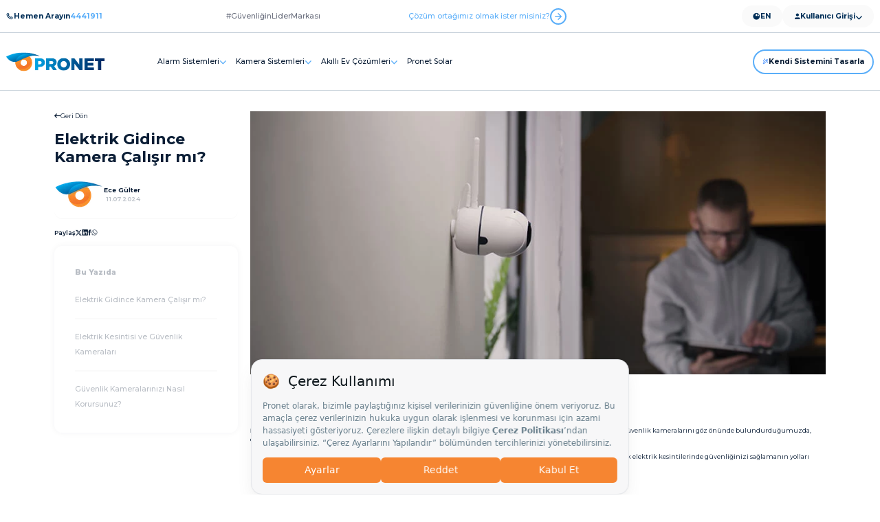

--- FILE ---
content_type: text/html; charset=utf-8
request_url: https://www.pronet.com.tr/icerik/elektrik-gidince-kamera-calisir-mi
body_size: 23060
content:
<!DOCTYPE html>
<html  lang="tr">
<head>

    <meta charset="utf-8">
    <meta name="viewport" content="width=device-width, height=device-height, initial-scale=1.0, maximum-scale=5, user-scalable=no" />

    <link rel="preconnect" href="https://fonts.googleapis.com">
    <link rel="preconnect" href="https://fonts.gstatic.com" crossorigin>
    <link href="https://fonts.googleapis.com/css2?family=Montserrat:wght@100..900&display=swap" rel="stylesheet">

    <link rel="stylesheet" href="/_assets/css/style.min.css?v=88moNQ4fqmWcK1zOL8LPizLSKCzdC5Vrjj6sTu1EYuk" />

    <link rel="canonical" href="https://www.pronet.com.tr/icerik/elektrik-gidince-kamera-calisir-mi" />

    <link rel="apple-touch-icon" sizes="57x57" href="/_assets/images/favicon/apple-icon-57x57.png">
    <link rel="apple-touch-icon" sizes="60x60" href="/_assets/images/favicon/apple-icon-60x60.png">
    <link rel="apple-touch-icon" sizes="72x72" href="/_assets/images/favicon/apple-icon-72x72.png">
    <link rel="apple-touch-icon" sizes="76x76" href="/_assets/images/favicon/apple-icon-76x76.png">
    <link rel="apple-touch-icon" sizes="114x114" href="/_assets/images/favicon/apple-icon-114x114.png">
    <link rel="apple-touch-icon" sizes="120x120" href="/_assets/images/favicon/apple-icon-120x120.png">
    <link rel="apple-touch-icon" sizes="144x144" href="/_assets/images/favicon/apple-icon-144x144.png">
    <link rel="apple-touch-icon" sizes="152x152" href="/_assets/images/favicon/apple-icon-152x152.png">
    <link rel="apple-touch-icon" sizes="180x180" href="/_assets/images/favicon/apple-icon-180x180.png">
    <link rel="icon" type="image/png" sizes="192x192" href="/_assets/images/favicon/android-icon-192x192.png">
    <link rel="icon" type="image/png" sizes="32x32" href="/_assets/images/favicon/favicon-32x32.png">
    <link rel="icon" type="image/png" sizes="96x96" href="/_assets/images/favicon/favicon-96x96.png">
    <link rel="icon" type="image/png" sizes="16x16" href="/_assets/images/favicon/favicon-16x16.png">

    <link rel="manifest" href="/manifest.json">
    <meta name="msapplication-TileColor" content="#ffffff">
    <meta name="msapplication-TileImage" content="/ms-icon-144x144.png">
    <meta name="theme-color" content="#ffffff">

    <meta property="og:image" content="https://www.pronet.com.tr/_assets/images/favicon-logo.png" />
    <meta property="og:image:type" content="image/png" />
    <meta property="og:image:width" content="300" />
    <meta property="og:image:height" content="200" />
    <meta name = "google-site-verification" content="0rOxi4L9xHZQdMfxgyXv9rU0iXAEhejYpnUAFp1xhyY" />

    
    
    



    
    
    <script>
        window.dataLayer = window.dataLayer || [];
        window.dataLayer.push({
            "event": "virtual_pageview",

             "content_group1": "Pronet Blog"
                ,
             "content_group2": "Elektrik Gidince Kamera Çalışır mı?"
                                    });
    </script>




    

    <title>Elektrik Kesintisinde Güvenlik Kamerası Nasıl Çalışır? | Pronet</title>

        <meta name="description" content="Güvenlik kameralarının elektrik kesintisi sırasında aktif kalması için UPS, pil destekli kamera veya güneş enerjili kameralar kullanılabilir.">

    <meta property="og:title" content="Elektrik Kesintisinde Güvenlik Kamerası Nasıl Çalışır? | Pronet" />

        <meta name="keywords" content="Elektrik Kesintisinde Güvenlik Kamerası Nasıl Çalışır?">

    <meta property="og:image" content="https://www.pronet.com.tr/_assets/images/favicon-logo.png" />




<!-- Start VWO Async SmartCode -->
<link rel="preconnect" href="https://dev.visualwebsiteoptimizer.com" />
<script type='text/javascript' id='vwoCode'>
window._vwo_code || (function() {
var account_id=1108778,
version=2.1,
settings_tolerance=2000,
hide_element='body',
hide_element_style = 'opacity:0 !important;filter:alpha(opacity=0) !important;background:none !important;transition:none !important;',
/* DO NOT EDIT BELOW THIS LINE */
f=false,w=window,d=document,v=d.querySelector('#vwoCode'),cK='_vwo_'+account_id+'_settings',cc={};try{var c=JSON.parse(localStorage.getItem('_vwo_'+account_id+'_config'));cc=c&&typeof c==='object'?c:{}}catch(e){}var stT=cc.stT==='session'?w.sessionStorage:w.localStorage;code={nonce:v&&v.nonce,library_tolerance:function(){return typeof library_tolerance!=='undefined'?library_tolerance:undefined},settings_tolerance:function(){return cc.sT||settings_tolerance},hide_element_style:function(){return'{'+(cc.hES||hide_element_style)+'}'},hide_element:function(){if(performance.getEntriesByName('first-contentful-paint')[0]){return''}return typeof cc.hE==='string'?cc.hE:hide_element},getVersion:function(){return version},finish:function(e){if(!f){f=true;var t=d.getElementById('_vis_opt_path_hides');if(t)t.parentNode.removeChild(t);if(e)(new Image).src='https://dev.visualwebsiteoptimizer.com/ee.gif?a='+account_id+e}},finished:function(){return f},addScript:function(e){var t=d.createElement('script');t.type='text/javascript';if(e.src){t.src=e.src}else{t.text=e.text}v&&t.setAttribute('nonce',v.nonce);d.getElementsByTagName('head')[0].appendChild(t)},load:function(e,t){var n=this.getSettings(),i=d.createElement('script'),r=this;t=t||{};if(n){i.textContent=n;d.getElementsByTagName('head')[0].appendChild(i);if(!w.VWO||VWO.caE){stT.removeItem(cK);r.load(e)}}else{var o=new XMLHttpRequest;o.open('GET',e,true);o.withCredentials=!t.dSC;o.responseType=t.responseType||'text';o.onload=function(){if(t.onloadCb){return t.onloadCb(o,e)}if(o.status===200||o.status===304){_vwo_code.addScript({text:o.responseText})}else{_vwo_code.finish('&e=loading_failure:'+e)}};o.onerror=function(){if(t.onerrorCb){return t.onerrorCb(e)}_vwo_code.finish('&e=loading_failure:'+e)};o.send()}},getSettings:function(){try{var e=stT.getItem(cK);if(!e){return}e=JSON.parse(e);if(Date.now()>e.e){stT.removeItem(cK);return}return e.s}catch(e){return}},init:function(){if(d.URL.indexOf('__vwo_disable__')>-1)return;var e=this.settings_tolerance();w._vwo_settings_timer=setTimeout(function(){_vwo_code.finish();stT.removeItem(cK)},e);var t;if(this.hide_element()!=='body'){t=d.createElement('style');var n=this.hide_element(),i=n?n+this.hide_element_style():'',r=d.getElementsByTagName('head')[0];t.setAttribute('id','_vis_opt_path_hides');v&&t.setAttribute('nonce',v.nonce);t.setAttribute('type','text/css');if(t.styleSheet)t.styleSheet.cssText=i;else t.appendChild(d.createTextNode(i));r.appendChild(t)}else{t=d.getElementsByTagName('head')[0];var i=d.createElement('div');i.style.cssText='z-index: 2147483647 !important;position: fixed !important;left: 0 !important;top: 0 !important;width: 100% !important;height: 100% !important;background: white !important;display: block !important;';i.setAttribute('id','_vis_opt_path_hides');i.classList.add('_vis_hide_layer');t.parentNode.insertBefore(i,t.nextSibling)}var o=window._vis_opt_url||d.URL,s='https://dev.visualwebsiteoptimizer.com/j.php?a='+account_id+'&u='+encodeURIComponent(o)+'&vn='+version;if(w.location.search.indexOf('_vwo_xhr')!==-1){this.addScript({src:s})}else{this.load(s+'&x=true')}}};w._vwo_code=code;code.init();})();
</script>
<!-- End VWO Async SmartCode -->
    <meta name="language-prefix" content="">

    <script>
        window.dataLayer = window.dataLayer || [];
    </script>

    <script src="https://cdnjs.cloudflare.com/ajax/libs/jquery/3.6.3/jquery.min.js" integrity="sha512-STof4xm1wgkfm7heWqFJVn58Hm3EtS31XFaagaa8VMReCXAkQnJZ+jEy8PCC/iT18dFy95WcExNHFTqLyp72eQ==" crossorigin="anonymous" referrerpolicy="no-referrer" defer></script>
    <!-- Google Tag Manager -->
    <script>
        (function(w,d,s,l,i){w[l]=w[l]||[];w[l].push({'gtm.start':
            new Date().getTime(),event:'gtm.js'});var f=d.getElementsByTagName(s)[0],
            j=d.createElement(s),dl=l!='dataLayer'?'&l='+l:'';j.async=true;j.src=
            'https://signal.pronet.com.tr/sgtm/gtm.js?id='+i+dl;f.parentNode.insertBefore(j,f);
            })(window,document,'script','dataLayer','GTM-PTMCDM5');
    </script>
    <!-- End Google Tag Manager -->

</head>
<body class="">

    <!-- Google Tag Manager (noscript) -->
    <noscript>
        <iframe src="https://signal.pronet.com.tr/sgtm/ns.html?id=GTM-PTMCDM5" height="0" width="0" style="display:none;visibility:hidden"></iframe>
    </noscript>
    <!-- End Google Tag Manager (noscript) -->

    <div class="overlay d-none"></div>

    <div class="loader d-none">
        <div class="loader-item"></div>
    </div>

    

        
<header class="header">
    <div class="header-space d-none d-lg-block">

        <div class="header-top">
            <div class="container-fluid">
                <div class="row">
                    <div class="col-3">
                        <div class="header-top-left">
                            <ul>
                                <li><a href="tel:08502003047" class="phone phone-utm"><em class="icon icon-phone"></em><span>Hemen Arayın</span> <span class="number">4441911</span></a></li>

                            </ul>
                        </div>
                    </div>
                    <div class="col-6">
                        <div class="header-top-left">
                            <ul>
                                <li><a href="javascript:;" target="_self" class="social-media-link">#GüvenliğinLiderMarkası</a></li>
                                    <li><a href="/cozum-ortaklari" target="_self" class="partner">Çözüm ortağımız olmak ister misiniz?<em class="icon icon-arrow-right"></em></a></li>
                            </ul>
                        </div>
                    </div>
                    <div class="col-3">
                        <div class="header-top-right">
                            <ul>

                                    <li><a href="/en" class="language"><em class="icon icon-round"></em>EN</a></li>

                                <li>
                                    <button class="btn dropdown-toggle login-navigation" data-toggle="pill" data-target="#login" type="button" role="tab" aria-controls="login" aria-selected="true">
                                        <em class="icon icon-profil"></em>
                                        Kullanıcı Girişi
                                        <em class="icon icon-chevron-down"></em>
                                    </button>
                                </li>
                            </ul>
                        </div>
                    </div>
                </div>
            </div>
        </div>

        <div class="header-bottom">
            <div class="container-fluid">
                <div class="row">
                    <div class="col-2">
                        <a href="/" class="header-logo">
                            <figure>
                                <img src="/_assets/images/logo.svg?v=E1USzOdCr11GWWGE9-kZlw6vOAC00TrPjcwv5QSaV6c" width="144" height="28" alt="Pronet Logo" />
                            </figure>
                        </a>
                    </div>
                    <div class="col-7">
                        <nav class="header-nav">
                            <ul>
                                    <li>

                                            <a href="/alarm-sistemleri" class="dropdown-toggle nav-action" data-toggle="pill" data-target="#nav-tab-19f9b801-5e78-4a54-88af-7802ad40920a" type="button" role="tab" aria-controls="nav-tab-19f9b801-5e78-4a54-88af-7802ad40920a" aria-selected="true">
                                                Alarm Sistemleri
                                                    <em class="icon icon-chevron-down"></em>
                                            </a>

                                    </li>
                                    <li>

                                            <a href="/kamera-sistemleri" class="dropdown-toggle nav-action" data-toggle="pill" data-target="#nav-tab-1b600864-d98a-45ee-a740-8b6d97956b61" type="button" role="tab" aria-controls="nav-tab-1b600864-d98a-45ee-a740-8b6d97956b61" aria-selected="true">
                                                Kamera Sistemleri
                                                    <em class="icon icon-chevron-down"></em>
                                            </a>

                                    </li>
                                    <li>

                                            <a href="/akilli-ev-cozumleri" class="dropdown-toggle nav-action" data-toggle="pill" data-target="#nav-tab-c890aa97-2f87-44bd-abe6-aa3c5cf3e9c8" type="button" role="tab" aria-controls="nav-tab-c890aa97-2f87-44bd-abe6-aa3c5cf3e9c8" aria-selected="true">
                                                Akıllı Ev Çözümleri
                                                    <em class="icon icon-chevron-down"></em>
                                            </a>

                                    </li>
                                    <li>

                                            <a href="/solar" target="_self" class="btn link">
                                                Pronet Solar
                                            </a>

                                    </li>
                            </ul>
                        </nav>
                    </div>
                    <div class="col-3">
                        <div class="header-design">
                                <a href="/kendi-sistemini-tasarla" target="_self">
                                    <em class="icon icon-magic"></em>
                                    <span>Kendi Sistemini Tasarla</span>
                                </a>
                        </div>
                    </div>
                </div>
            </div>
        </div>

        <div class="dropdown-space">
            <div class="tab-pane fade login" id="login" role="tabpanel" aria-labelledby="login">
                <div class="tab-pane-space">
                    <div class="box">
                            <a href="https://login.pronet.com.tr" target="_blank" class="link">
                                <em class="icon icon-pronetplus"></em>
                                <p>PRONET PLUS GİRİŞ</p>
                                <em class="icon icon-arrow-right"></em>
                            </a>
                            <a href="https://oim.pronet.com.tr" target="_blank" class="link">
                                <em class="icon icon-pronetplus"></em>
                                <p>ONLINE İŞLEM MERKEZİ</p>
                                <em class="icon icon-arrow-right"></em>
                            </a>
                            <a href="https://start.pronet.com.tr/kameram" target="_blank" class="link">
                                <em class="icon icon-pronetplus"></em>
                                <p>KAMERAM GİRİŞ</p>
                                <em class="icon icon-arrow-right"></em>
                            </a>
                            <a href="https://pronet.eagleeyenetworks.com" target="_blank" class="link">
                                <em class="icon icon-pronetplus"></em>
                                <p>KAMERAMPRO GİRİŞ</p>
                                <em class="icon icon-arrow-right"></em>
                            </a>
                    </div>
                </div>

            </div>

                <div class="tab-pane fade navigation" id="nav-tab-19f9b801-5e78-4a54-88af-7802ad40920a" role="tabpanel" aria-labelledby="nav-tab-19f9b801-5e78-4a54-88af-7802ad40920a">
                    <div class="tab-pane-space">
                        <div class="box align-items-stretch">



                                    <a href="/ev-alarm-sistemleri" target="_self" class="link col-md p-4 d-flex orange">
                                        <em class="icon m-2"></em>
                                        <div class="w-100 mx-3">
                                            <p>Ev Alarm Sistemleri</p>
                                        </div>
                                        <em class="icon icon-arrow-right"></em>
                                    </a>
                                    <a href="/isyeri-alarm-sistemleri" target="_self" class="link col-md p-4 d-flex orange">
                                        <em class="icon m-2"></em>
                                        <div class="w-100 mx-3">
                                            <p>İş Yeri Alarm Sistemleri</p>
                                        </div>
                                        <em class="icon icon-arrow-right"></em>
                                    </a>
                                    <div class="dropdown-card w-100 mb-3">
                                        <a href="/alarm-sistemleri/alarm-sistemi-urunleri" class="title my-3 d-block">Güvenlik Alarm Sistemi Ürünleri</a>
                                        <div class="d-flex gap-2 flex-wrap">

                                                <a href="/isikli-siren-ve-alarm-paneli" target="_self" class="item" data-item-id="Alarm Sistemleri" data-item-name="Alarm Sistemleri">
                                                    <h6 class="item-title">Işıklı Siren ve Alarm Paneli</h6>
                                                    <figure>
                                                        <img src="/medium/Page/Image/b146ac79-03cb-4132-931a-b3c896a5d5fc" class="img-fluid" loading="lazy" alt="Işıklı Siren ve Alarm Paneli" width="90" height="90" />
                                                    </figure>
                                                    <p class="text"></p>
                                                </a>
                                                <a href="/hareket-dedektoru" target="_self" class="item" data-item-id="Alarm Sistemleri" data-item-name="Alarm Sistemleri">
                                                    <h6 class="item-title">Hareket Dedektörü</h6>
                                                    <figure>
                                                        <img src="/medium/Page/Image/41426318-1bfc-4e87-be40-0ba137476ded" class="img-fluid" loading="lazy" alt="Hareket Dedektörü" width="90" height="90" />
                                                    </figure>
                                                    <p class="text"></p>
                                                </a>
                                                <a href="/manyetik-kontak" target="_self" class="item" data-item-id="Alarm Sistemleri" data-item-name="Alarm Sistemleri">
                                                    <h6 class="item-title">Manyetik Kontak</h6>
                                                    <figure>
                                                        <img src="/medium/Page/Image/49a788dd-bab7-4c56-9dc2-a51c46fb3594" class="img-fluid" loading="lazy" alt="Manyetik Kontak" width="90" height="90" />
                                                    </figure>
                                                    <p class="text"></p>
                                                </a>
                                                <a href="/mobil-panik-butonu" target="_self" class="item" data-item-id="Alarm Sistemleri" data-item-name="Alarm Sistemleri">
                                                    <h6 class="item-title">Mobil Panik Butonu</h6>
                                                    <figure>
                                                        <img src="/medium/Page/Image/ad603e6e-c76d-4bd1-96ce-6e2e14b405c6" class="img-fluid" loading="lazy" alt="Mobil Panik Butonu" width="90" height="90" />
                                                    </figure>
                                                    <p class="text"></p>
                                                </a>

                                        </div>
                                    </div>
                                    <div class="dropdown-card w-100 mb-3">
                                        <a href="/alarm-sistemleri/alarm-sistemine-entegre-dedektorler" class="title my-3 d-block">Alarm Sistemine Entegre Dedektörler</a>
                                        <div class="d-flex gap-2 flex-wrap">

                                                <a href="/yangin-alarmi" target="_self" class="item" data-item-id="Alarm Sistemleri" data-item-name="Alarm Sistemleri">
                                                    <h6 class="item-title">Yangın Alarmı</h6>
                                                    <figure>
                                                        <img src="/medium/Page/Image/74c05ade-08f3-4c3c-86b7-11e3646c30a2" class="img-fluid" loading="lazy" alt="Yangın Alarmı" width="90" height="90" />
                                                    </figure>
                                                    <p class="text"></p>
                                                </a>
                                                <a href="/su-baskini-alarmi" target="_self" class="item" data-item-id="Alarm Sistemleri" data-item-name="Alarm Sistemleri">
                                                    <h6 class="item-title">Su Baskını Alarmı</h6>
                                                    <figure>
                                                        <img src="/medium/Page/Image/a989c578-934f-44e9-9eaf-f5d127c53713" class="img-fluid" loading="lazy" alt="Su Baskını Alarmı" width="90" height="90" />
                                                    </figure>
                                                    <p class="text"></p>
                                                </a>
                                                <a href="/karbonmonoksit-gaz-dedektoru" target="_self" class="item" data-item-id="Alarm Sistemleri" data-item-name="Alarm Sistemleri">
                                                    <h6 class="item-title">Karbonmonoksit Gaz Dedektörü</h6>
                                                    <figure>
                                                        <img src="/medium/Page/Image/36b04ac4-5ec9-4cf0-816b-a3e5b54e2a44" class="img-fluid" loading="lazy" alt="Karbonmonoksit Gaz Dedektörü" width="90" height="90" />
                                                    </figure>
                                                    <p class="text"></p>
                                                </a>
                                                <a href="/cam-kirilma-dedektoru" target="_self" class="item" data-item-id="Alarm Sistemleri" data-item-name="Alarm Sistemleri">
                                                    <h6 class="item-title">Cam Kırılma Dedektörü</h6>
                                                    <figure>
                                                        <img src="/medium/Page/Image/823a9ba5-835e-4471-8dff-24d7245472a0" class="img-fluid" loading="lazy" alt="Cam Kırılma Dedektörü" width="90" height="90" />
                                                    </figure>
                                                    <p class="text"></p>
                                                </a>
                                                <a href="/panik-butonu" target="_self" class="item" data-item-id="Alarm Sistemleri" data-item-name="Alarm Sistemleri">
                                                    <h6 class="item-title">Panik Butonu</h6>
                                                    <figure>
                                                        <img src="/medium/Page/Image/939b4905-361f-4c9f-9edc-a5d3070252ab" class="img-fluid" loading="lazy" alt="Panik Butonu" width="90" height="90" />
                                                    </figure>
                                                    <p class="text"></p>
                                                </a>
                                                <a href="/hirsizlik-alarmi" target="_self" class="item" data-item-id="Alarm Sistemleri" data-item-name="Alarm Sistemleri">
                                                    <h6 class="item-title">Kablosuz Hırsızlık Alarm Sistemi </h6>
                                                    <figure>
                                                        <img src="/medium/Page/Image/38ea9834-9cd0-4869-a2ce-de9f79351459" class="img-fluid" loading="lazy" alt="Kablosuz Hırsızlık Alarm Sistemi " width="90" height="90" />
                                                    </figure>
                                                    <p class="text"></p>
                                                </a>

                                        </div>
                                    </div>

                        </div>
                    </div>

                </div>
                <div class="tab-pane fade navigation" id="nav-tab-1b600864-d98a-45ee-a740-8b6d97956b61" role="tabpanel" aria-labelledby="nav-tab-1b600864-d98a-45ee-a740-8b6d97956b61">
                    <div class="tab-pane-space">
                        <div class="box align-items-stretch">


                                <a href="/kamera-sistemleri" target="_self" class="link mw-100 p-4 d-flex">
                                    <em class="icon m-2"></em>
                                    <div class="w-100 mx-3">
                                        <p>Kamera Sistemleri</p>
                                    </div>
                                    <em class="icon icon-arrow-right"></em>
                                </a>

                                    <div class="dropdown-card w-100 mb-3">
                                        <a href="/kamera-sistemleri-urunleri" class="title my-3 d-block">Kamera Sistemleri Ürünleri</a>
                                        <div class="d-flex gap-2 flex-wrap">

                                                <a href="/pronet-kamerampro" target="_self" class="item" data-item-id="Kamera Sistemleri" data-item-name="Kamera Sistemleri">
                                                    <h6 class="item-title">KameramPro</h6>
                                                    <figure>
                                                        <img src="/medium/Page/Image/f9367fb4-b41b-4769-b102-074143facbf1" class="img-fluid" loading="lazy" alt="KameramPro" width="90" height="90" />
                                                    </figure>
                                                    <p class="text"></p>
                                                </a>
                                                <a href="/pronet-akilli-video" target="_self" class="item" data-item-id="Kamera Sistemleri" data-item-name="Kamera Sistemleri">
                                                    <h6 class="item-title">Akıllı Video</h6>
                                                    <figure>
                                                        <img src="/medium/Page/Image/44f383d3-20c5-4187-8ccc-e5d30ac55eb0" class="img-fluid" loading="lazy" alt="Akıllı Video" width="90" height="90" />
                                                    </figure>
                                                    <p class="text"></p>
                                                </a>
                                                <a href="/kamerali-hareket-dedektoru" target="_self" class="item" data-item-id="Kamera Sistemleri" data-item-name="Kamera Sistemleri">
                                                    <h6 class="item-title">Kameralı Hareket Dedektörü</h6>
                                                    <figure>
                                                        <img src="/medium/Page/Image/e27dae1c-f0ba-46e1-af94-d291273a7b35" class="img-fluid" loading="lazy" alt="Kameralı Hareket Dedektörü" width="90" height="90" />
                                                    </figure>
                                                    <p class="text"></p>
                                                </a>

                                        </div>
                                    </div>

                        </div>
                    </div>

                </div>
                <div class="tab-pane fade navigation" id="nav-tab-c890aa97-2f87-44bd-abe6-aa3c5cf3e9c8" role="tabpanel" aria-labelledby="nav-tab-c890aa97-2f87-44bd-abe6-aa3c5cf3e9c8">
                    <div class="tab-pane-space">
                        <div class="box align-items-stretch">



                                    <a href="/pronet-plus" target="_self" class="link col-md p-4 d-flex">
                                        <em class="icon m-2"></em>
                                        <div class="w-100 mx-3">
                                            <p>Pronet Plus</p>
                                        </div>
                                        <em class="icon icon-arrow-right"></em>
                                    </a>
                                    <div class="dropdown-card w-100 mb-3">
                                        <a href="/akilli-ev-cozumleri/akilli-ev-cozumleri-urunleri" class="title my-3 d-block">Akıllı Ev Çözümleri Ürünleri</a>
                                        <div class="d-flex gap-2 flex-wrap">

                                                <a href="/akilli-video" target="_self" class="item" data-item-id="Akıllı Ev Çözümleri" data-item-name="Akıllı Ev Çözümleri">
                                                    <h6 class="item-title">Akıllı Video</h6>
                                                    <figure>
                                                        <img src="/medium/Page/Image/529eb65d-9699-4abf-92d7-37cf6bd7dbfb" class="img-fluid" loading="lazy" alt="Akıllı Video" width="90" height="90" />
                                                    </figure>
                                                    <p class="text"></p>
                                                </a>
                                                <a href="/akilli-kilit" target="_self" class="item" data-item-id="Akıllı Ev Çözümleri" data-item-name="Akıllı Ev Çözümleri">
                                                    <h6 class="item-title">Akıllı Kilit</h6>
                                                    <figure>
                                                        <img src="/medium/Page/Image/a90108e6-36da-473a-8ca8-35cedbf4cf05" class="img-fluid" loading="lazy" alt="Akıllı Kilit" width="90" height="90" />
                                                    </figure>
                                                    <p class="text"></p>
                                                </a>
                                                <a href="/akilli-zil" target="_self" class="item" data-item-id="Akıllı Ev Çözümleri" data-item-name="Akıllı Ev Çözümleri">
                                                    <h6 class="item-title">Akıllı Zil</h6>
                                                    <figure>
                                                        <img src="/medium/Page/Image/4362b8dd-b157-46ef-803d-26185f6ab417" class="img-fluid" loading="lazy" alt="Akıllı Zil" width="90" height="90" />
                                                    </figure>
                                                    <p class="text"></p>
                                                </a>
                                                <a href="/akilli-priz" target="_self" class="item" data-item-id="Akıllı Ev Çözümleri" data-item-name="Akıllı Ev Çözümleri">
                                                    <h6 class="item-title">Akıllı Priz</h6>
                                                    <figure>
                                                        <img src="/medium/Page/Image/4bcacedd-3f31-4f0b-a39b-5a638f66b768" class="img-fluid" loading="lazy" alt="Akıllı Priz" width="90" height="90" />
                                                    </figure>
                                                    <p class="text"></p>
                                                </a>
                                                <a href="/akilli-termostat" target="_self" class="item" data-item-id="Akıllı Ev Çözümleri" data-item-name="Akıllı Ev Çözümleri">
                                                    <h6 class="item-title">Akıllı Termostat</h6>
                                                    <figure>
                                                        <img src="/medium/Page/Image/30a66307-0801-41cd-a3c8-ae3391ed43a2" class="img-fluid" loading="lazy" alt="Akıllı Termostat" width="90" height="90" />
                                                    </figure>
                                                    <p class="text"></p>
                                                </a>
                                                <a href="/akilli-termostatik-vana" target="_self" class="item" data-item-id="Akıllı Ev Çözümleri" data-item-name="Akıllı Ev Çözümleri">
                                                    <h6 class="item-title">Akıllı Termostatik Vana</h6>
                                                    <figure>
                                                        <img src="/medium/Page/Image/417e778f-1a94-43ca-b35d-dfcd8f377202" class="img-fluid" loading="lazy" alt="Akıllı Termostatik Vana" width="90" height="90" />
                                                    </figure>
                                                    <p class="text"></p>
                                                </a>
                                                <a href="/akilli-aydinlatma" target="_self" class="item" data-item-id="Akıllı Ev Çözümleri" data-item-name="Akıllı Ev Çözümleri">
                                                    <h6 class="item-title">Akıllı Aydınlatma</h6>
                                                    <figure>
                                                        <img src="/medium/Page/Image/555ceadd-4354-40bb-86cf-f836bc6cf8d6" class="img-fluid" loading="lazy" alt="Akıllı Aydınlatma" width="90" height="90" />
                                                    </figure>
                                                    <p class="text"></p>
                                                </a>
                                                <a href="/guvenli-patiler" target="_self" class="item" data-item-id="Akıllı Ev Çözümleri" data-item-name="Akıllı Ev Çözümleri">
                                                    <h6 class="item-title">Güvenli Patiler</h6>
                                                    <figure>
                                                        <img src="/medium/Page/Image/214a4fb5-0daa-4c22-aeaf-98f9c52bb106" class="img-fluid" loading="lazy" alt="Güvenli Patiler" width="90" height="90" />
                                                    </figure>
                                                    <p class="text"></p>
                                                </a>
                                                <a href="/akilli-video-takibi" target="_self" class="item" data-item-id="Akıllı Ev Çözümleri" data-item-name="Akıllı Ev Çözümleri">
                                                    <h6 class="item-title">Akıllı Video Takibi </h6>
                                                    <figure>
                                                        <img src="/medium/Page/Image/b7e15233-46c9-4f73-84bb-ede6a7551854" class="img-fluid" loading="lazy" alt="Akıllı Video Takibi " width="90" height="90" />
                                                    </figure>
                                                    <p class="text"></p>
                                                </a>

                                        </div>
                                    </div>

                        </div>
                    </div>

                </div>
                <div class="tab-pane fade navigation" id="nav-tab-a601e229-4eee-4816-90bb-11b79bbea6a6" role="tabpanel" aria-labelledby="nav-tab-a601e229-4eee-4816-90bb-11b79bbea6a6">
                    <div class="tab-pane-space">
                        <div class="box align-items-stretch">


                                <a href="/solar" target="_self" class="link mw-100 p-4 d-flex">
                                    <em class="icon m-2"></em>
                                    <div class="w-100 mx-3">
                                        <p>Pronet Solar</p>
                                    </div>
                                    <em class="icon icon-arrow-right"></em>
                                </a>


                        </div>
                    </div>

                </div>

        </div>
    </div>

    <div class="header-mobile d-block d-lg-none">
        <div class="container-fluid">
            <div class="row">
                <div class="col-12">
                    <div class="header-mobile-menu">
                        <div class="header-mobile-menu-left">
                            <a class="logo" href="/">
                                <figure>
                                    <img src="/_assets/images/logo.svg" width="144" height="28" alt="Pronet Logo" />
                                </figure>
                            </a>
                            <button class="backwards d-none">
                                <em class="icon icon-back-arrow"></em>
                                Geri Dön
                            </button>
                        </div>

                        <div class="header-mobile-menu-button">
                            <a href="tel:08502003047" class="icon icon-phone phone-utm"></a>
                            <button class="mobile-menu-action">
                                <em class="icon icon-hamburger"></em>
                                <em class="icon icon-close"></em>
                            </button>
                        </div>
                    </div>
                </div>
            </div>
        </div>

        <div class="mega-menu-container">
            <div class="container-fluid">
                <div class="row">
                    <div class="col-12">
                        <div class="header-design">
                                <a href="/kendi-sistemini-tasarla"><em class="icon icon-magic"></em><span>Kendi Sistemini Tasarla</span></a>
                        </div>

                        <div class="mobile-login nav">
                            <button class="btn nav-link dropdown-toggle" type="button" role="tab" aria-controls="mobile-login" aria-selected="true">
                                <em class="icon icon-profil"></em>
                                Kullanıcı Girişi
                                <em class="icon icon-chevron-down"></em>
                            </button>
                            <div class="tab-content w-100">
                                <div class="tab-pane fade" role="tabpanel" aria-labelledby="mobile-login">
                                        <a href="https://login.pronet.com.tr" target="_blank" class="link">
                                            <em class="icon icon-pronetplus"></em>
                                            <p>PRONET PLUS GİRİŞ</p>
                                            <em class="icon icon-arrow-right"></em>
                                        </a>
                                        <a href="https://oim.pronet.com.tr" target="_blank" class="link">
                                            <em class="icon icon-pronetplus"></em>
                                            <p>ONLINE İŞLEM MERKEZİ</p>
                                            <em class="icon icon-arrow-right"></em>
                                        </a>
                                        <a href="https://start.pronet.com.tr/kameram" target="_blank" class="link">
                                            <em class="icon icon-pronetplus"></em>
                                            <p>KAMERAM GİRİŞ</p>
                                            <em class="icon icon-arrow-right"></em>
                                        </a>
                                        <a href="https://pronet.eagleeyenetworks.com" target="_blank" class="link">
                                            <em class="icon icon-pronetplus"></em>
                                            <p>KAMERAMPRO GİRİŞ</p>
                                            <em class="icon icon-arrow-right"></em>
                                        </a>
                                </div>
                            </div>
                        </div>

                        <div class="main-content active">

                            <div class="main-content-nav">
                                <ul>
                                            <li>
                                                <button class="btn dropdown-toggle" data-toggle="pill" data-target="#mega-menu-tab-19f9b801-5e78-4a54-88af-7802ad40920a" type="button" role="tab" aria-controls="mega-menu-tab-19f9b801-5e78-4a54-88af-7802ad40920a" aria-selected="true">
                                                    Alarm Sistemleri
                                                    <em class="icon icon-chevron-right"></em>
                                                </button>
                                            </li>
                                            <li>
                                                <button class="btn dropdown-toggle" data-toggle="pill" data-target="#mega-menu-tab-1b600864-d98a-45ee-a740-8b6d97956b61" type="button" role="tab" aria-controls="mega-menu-tab-1b600864-d98a-45ee-a740-8b6d97956b61" aria-selected="true">
                                                    Kamera Sistemleri
                                                    <em class="icon icon-chevron-right"></em>
                                                </button>
                                            </li>
                                            <li>
                                                <button class="btn dropdown-toggle" data-toggle="pill" data-target="#mega-menu-tab-c890aa97-2f87-44bd-abe6-aa3c5cf3e9c8" type="button" role="tab" aria-controls="mega-menu-tab-c890aa97-2f87-44bd-abe6-aa3c5cf3e9c8" aria-selected="true">
                                                    Akıllı Ev Çözümleri
                                                    <em class="icon icon-chevron-right"></em>
                                                </button>
                                            </li>
                                            <li>
                                                <a class="btn" href="/solar">
                                                    Pronet Solar
                                                </a>
                                            </li>
                                </ul>
                            </div>

                            <div class="main-content-solution">
                                <a href="/cozum-ortaklari" target="_self" class="partner">Çözüm ortağımız olmak ister misiniz?<em class="icon icon-arrow-right"></em></a>
                            </div>

                            <div class="main-content-footer">
                                <nav>
                                    <ul>
                                            <li>
                                                <a href="/kurumsal" class="btn dropdown-toggle">
                                                    Kurumsal
                                                </a>

                                                    <button class="btn dropdown-toggle" data-toggle="pill" data-target="#mega-menu-tab-3a4290e2-9d6a-48fd-9bec-e6b5896b12d8" type="button" role="tab" aria-controls="mega-menu-tab-3a4290e2-9d6a-48fd-9bec-e6b5896b12d8" aria-selected="true">
                                                        <em class="icon icon-chevron-right"></em>
                                                    </button>
                                            </li>
                                            <li>
                                                <a href="/yardim-destek" class="btn dropdown-toggle">
                                                    Yardım &amp; Destek
                                                </a>

                                                    <button class="btn dropdown-toggle" data-toggle="pill" data-target="#mega-menu-tab-b51b9921-8bb7-42ac-81a1-dc5745f8d2d0" type="button" role="tab" aria-controls="mega-menu-tab-b51b9921-8bb7-42ac-81a1-dc5745f8d2d0" aria-selected="true">
                                                        <em class="icon icon-chevron-right"></em>
                                                    </button>
                                            </li>
                                            <li>
                                                <a href="/kurumsal-cozumler" class="btn dropdown-toggle">
                                                    Kurumsal Çözümler
                                                </a>

                                                    <button class="btn dropdown-toggle" data-toggle="pill" data-target="#mega-menu-tab-b70856b3-9c8e-4601-9f9d-ee4a2006acd1" type="button" role="tab" aria-controls="mega-menu-tab-b70856b3-9c8e-4601-9f9d-ee4a2006acd1" aria-selected="true">
                                                        <em class="icon icon-chevron-right"></em>
                                                    </button>
                                            </li>
                                            <li>
                                                <a href="/neden-pronet" class="btn dropdown-toggle">
                                                    Neden Pronet
                                                </a>

                                                    <button class="btn dropdown-toggle" data-toggle="pill" data-target="#mega-menu-tab-3715c7cc-c0a4-45fd-91aa-ea815de2727c" type="button" role="tab" aria-controls="mega-menu-tab-3715c7cc-c0a4-45fd-91aa-ea815de2727c" aria-selected="true">
                                                        <em class="icon icon-chevron-right"></em>
                                                    </button>
                                            </li>
                                            <li>
                                                <a href="/icerik" class="btn dropdown-toggle">
                                                    Pronet Blog
                                                </a>

                                            </li>
                                    </ul>
                                </nav>

                                <div class="language">
                                        <li><a href="/en" class="language-button"><em class="icon icon-round"></em>EN</a></li>
                                </div>

                                <div class="call-me">
                                    <a class="phone-utm" href="tel:4441911">
                                        <p>Hemen Arayın</p>
                                        <p class="number">4441911</p>
                                    </a>
                                </div>

                                <div class="legal-information">
                                    <ul>
                                            <li><a href="/cerez-politikasi">Çerez Politikası</a></li>
                                            <li><a href="/gizlilik-sozlesmesi">Gizlilik Sözleşmesi</a></li>
                                            <li><a href="/kvkk-bilgilendirmesi">Kişisel Verilerin Korunması Kanunu</a></li>
                                            <li><a href="/bilgi-guvenligi-politikasi">Bilgi Güvenliği Politikası</a></li>
                                    </ul>
                                </div>

                                <div class="reference">
                                    <div class="social-media">
                                        <ul>
        <li>
            <a href="https://www.instagram.com/pronetguvenlik" target="_blank"><em class="icon icon-instegram"></em></a>
        </li>
        <li>
            <a href="https://www.facebook.com/PronetGuvenlik/#" target="_blank"><em class="icon icon-facebook"></em></a>
        </li>
        <li>
            <a href="https://www.youtube.com/user/PronetGuvenlik" target="_blank"><em class="icon icon-youtube"></em></a>
        </li>
        <li>
            <a href="https://x.com/PronetGuvenlik" target="_blank"><em class="icon icon-twitter-x"></em></a>
        </li>
        <li>
            <a href="https://www.linkedin.com/company/pronet-security-services/?originalSubdomain=tr" target="_blank"><em class="icon icon-linkedin"></em></a>
        </li>
</ul>
                                    </div>
                                </div>
                                <div class="copyright pt-4">
                                    <div>
                                        <p>
                                            Her hakkı Pronet A.Ş’ye aittir. Copyright © 2024
                                        </p>
                                    </div>
                                </div>
                            </div>
                        </div>

                        <div class="detail-content">
                                <div class="tab-pane fade alarm-systems" id="mega-menu-tab-19f9b801-5e78-4a54-88af-7802ad40920a" role="tabpanel" aria-labelledby="mega-menu-tab-19f9b801-5e78-4a54-88af-7802ad40920a">
                                    <div class="box">
                                        <h6 class="tab-title">Alarm Sistemleri</h6>

                                                <div class="d-flex flex-column w-100">
                                                    <a href="/ev-alarm-sistemleri" class="link">
                                                        <em class="icon"></em>
                                                        <div>
                                                            <p>Ev Alarm Sistemleri</p>
                                                            <p class="subtitle"></p>
                                                        </div>
                                                        <em class="icon icon-arrow-right"></em>
                                                    </a>
                                                </div>
                                                <div class="d-flex flex-column w-100">
                                                    <a href="/isyeri-alarm-sistemleri" class="link">
                                                        <em class="icon"></em>
                                                        <div>
                                                            <p>İş Yeri Alarm Sistemleri</p>
                                                            <p class="subtitle"></p>
                                                        </div>
                                                        <em class="icon icon-arrow-right"></em>
                                                    </a>
                                                </div>
                                                <div class="dropdown-card">
                                                    <h5 class="title">Güvenlik Alarm Sistemi Ürünleri</h5>
                                                    <div class="d-flex gap-2 flex-wrap">
                                                            <a href="/isikli-siren-ve-alarm-paneli" class="item">
                                                                <h6 class="item-title">Işıklı Siren ve Alarm Paneli</h6>
                                                                <figure>
                                                                    <img src="/medium/Page/Image/b146ac79-03cb-4132-931a-b3c896a5d5fc" width="90" height="90" loading="lazy" alt="Işıklı Siren ve Alarm Paneli" />
                                                                </figure>
                                                                <p class="text"></p>
                                                            </a>
                                                            <a href="/hareket-dedektoru" class="item">
                                                                <h6 class="item-title">Hareket Dedektörü</h6>
                                                                <figure>
                                                                    <img src="/medium/Page/Image/41426318-1bfc-4e87-be40-0ba137476ded" width="90" height="90" loading="lazy" alt="Hareket Dedektörü" />
                                                                </figure>
                                                                <p class="text"></p>
                                                            </a>
                                                            <a href="/manyetik-kontak" class="item">
                                                                <h6 class="item-title">Manyetik Kontak</h6>
                                                                <figure>
                                                                    <img src="/medium/Page/Image/49a788dd-bab7-4c56-9dc2-a51c46fb3594" width="90" height="90" loading="lazy" alt="Manyetik Kontak" />
                                                                </figure>
                                                                <p class="text"></p>
                                                            </a>
                                                            <a href="/mobil-panik-butonu" class="item">
                                                                <h6 class="item-title">Mobil Panik Butonu</h6>
                                                                <figure>
                                                                    <img src="/medium/Page/Image/ad603e6e-c76d-4bd1-96ce-6e2e14b405c6" width="90" height="90" loading="lazy" alt="Mobil Panik Butonu" />
                                                                </figure>
                                                                <p class="text"></p>
                                                            </a>
                                                    </div>
                                                </div>
                                                <div class="dropdown-card">
                                                    <h5 class="title">Alarm Sistemine Entegre Dedektörler</h5>
                                                    <div class="d-flex gap-2 flex-wrap">
                                                            <a href="/yangin-alarmi" class="item">
                                                                <h6 class="item-title">Yangın Alarmı</h6>
                                                                <figure>
                                                                    <img src="/medium/Page/Image/74c05ade-08f3-4c3c-86b7-11e3646c30a2" width="90" height="90" loading="lazy" alt="Yangın Alarmı" />
                                                                </figure>
                                                                <p class="text"></p>
                                                            </a>
                                                            <a href="/su-baskini-alarmi" class="item">
                                                                <h6 class="item-title">Su Baskını Alarmı</h6>
                                                                <figure>
                                                                    <img src="/medium/Page/Image/a989c578-934f-44e9-9eaf-f5d127c53713" width="90" height="90" loading="lazy" alt="Su Baskını Alarmı" />
                                                                </figure>
                                                                <p class="text"></p>
                                                            </a>
                                                            <a href="/karbonmonoksit-gaz-dedektoru" class="item">
                                                                <h6 class="item-title">Karbonmonoksit Gaz Dedektörü</h6>
                                                                <figure>
                                                                    <img src="/medium/Page/Image/36b04ac4-5ec9-4cf0-816b-a3e5b54e2a44" width="90" height="90" loading="lazy" alt="Karbonmonoksit Gaz Dedektörü" />
                                                                </figure>
                                                                <p class="text"></p>
                                                            </a>
                                                            <a href="/cam-kirilma-dedektoru" class="item">
                                                                <h6 class="item-title">Cam Kırılma Dedektörü</h6>
                                                                <figure>
                                                                    <img src="/medium/Page/Image/823a9ba5-835e-4471-8dff-24d7245472a0" width="90" height="90" loading="lazy" alt="Cam Kırılma Dedektörü" />
                                                                </figure>
                                                                <p class="text"></p>
                                                            </a>
                                                            <a href="/panik-butonu" class="item">
                                                                <h6 class="item-title">Panik Butonu</h6>
                                                                <figure>
                                                                    <img src="/medium/Page/Image/939b4905-361f-4c9f-9edc-a5d3070252ab" width="90" height="90" loading="lazy" alt="Panik Butonu" />
                                                                </figure>
                                                                <p class="text"></p>
                                                            </a>
                                                            <a href="/hirsizlik-alarmi" class="item">
                                                                <h6 class="item-title">Kablosuz Hırsızlık Alarm Sistemi </h6>
                                                                <figure>
                                                                    <img src="/medium/Page/Image/38ea9834-9cd0-4869-a2ce-de9f79351459" width="90" height="90" loading="lazy" alt="Kablosuz Hırsızlık Alarm Sistemi " />
                                                                </figure>
                                                                <p class="text"></p>
                                                            </a>
                                                    </div>
                                                </div>
                                    </div>
                                </div>
                                <div class="tab-pane fade alarm-systems" id="mega-menu-tab-1b600864-d98a-45ee-a740-8b6d97956b61" role="tabpanel" aria-labelledby="mega-menu-tab-1b600864-d98a-45ee-a740-8b6d97956b61">
                                    <div class="box">
                                        <h6 class="tab-title">Kamera Sistemleri</h6>

                                                <div class="dropdown-card">
                                                    <h5 class="title">Kamera Sistemleri Ürünleri</h5>
                                                    <div class="d-flex gap-2 flex-wrap">
                                                            <a href="/pronet-kamerampro" class="item">
                                                                <h6 class="item-title">KameramPro</h6>
                                                                <figure>
                                                                    <img src="/medium/Page/Image/f9367fb4-b41b-4769-b102-074143facbf1" width="90" height="90" loading="lazy" alt="KameramPro" />
                                                                </figure>
                                                                <p class="text"></p>
                                                            </a>
                                                            <a href="/pronet-akilli-video" class="item">
                                                                <h6 class="item-title">Akıllı Video</h6>
                                                                <figure>
                                                                    <img src="/medium/Page/Image/44f383d3-20c5-4187-8ccc-e5d30ac55eb0" width="90" height="90" loading="lazy" alt="Akıllı Video" />
                                                                </figure>
                                                                <p class="text"></p>
                                                            </a>
                                                            <a href="/kamerali-hareket-dedektoru" class="item">
                                                                <h6 class="item-title">Kameralı Hareket Dedektörü</h6>
                                                                <figure>
                                                                    <img src="/medium/Page/Image/e27dae1c-f0ba-46e1-af94-d291273a7b35" width="90" height="90" loading="lazy" alt="Kameralı Hareket Dedektörü" />
                                                                </figure>
                                                                <p class="text"></p>
                                                            </a>
                                                    </div>
                                                </div>
                                    </div>
                                </div>
                                <div class="tab-pane fade alarm-systems" id="mega-menu-tab-c890aa97-2f87-44bd-abe6-aa3c5cf3e9c8" role="tabpanel" aria-labelledby="mega-menu-tab-c890aa97-2f87-44bd-abe6-aa3c5cf3e9c8">
                                    <div class="box">
                                        <h6 class="tab-title">Akıllı Ev Çözümleri</h6>

                                                <div class="d-flex flex-column w-100">
                                                    <a href="/pronet-plus" class="link">
                                                        <em class="icon"></em>
                                                        <div>
                                                            <p>Pronet Plus</p>
                                                            <p class="subtitle"></p>
                                                        </div>
                                                        <em class="icon icon-arrow-right"></em>
                                                    </a>
                                                </div>
                                                <div class="dropdown-card">
                                                    <h5 class="title">Akıllı Ev Çözümleri Ürünleri</h5>
                                                    <div class="d-flex gap-2 flex-wrap">
                                                            <a href="/akilli-video" class="item">
                                                                <h6 class="item-title">Akıllı Video</h6>
                                                                <figure>
                                                                    <img src="/medium/Page/Image/529eb65d-9699-4abf-92d7-37cf6bd7dbfb" width="90" height="90" loading="lazy" alt="Akıllı Video" />
                                                                </figure>
                                                                <p class="text"></p>
                                                            </a>
                                                            <a href="/akilli-kilit" class="item">
                                                                <h6 class="item-title">Akıllı Kilit</h6>
                                                                <figure>
                                                                    <img src="/medium/Page/Image/a90108e6-36da-473a-8ca8-35cedbf4cf05" width="90" height="90" loading="lazy" alt="Akıllı Kilit" />
                                                                </figure>
                                                                <p class="text"></p>
                                                            </a>
                                                            <a href="/akilli-zil" class="item">
                                                                <h6 class="item-title">Akıllı Zil</h6>
                                                                <figure>
                                                                    <img src="/medium/Page/Image/4362b8dd-b157-46ef-803d-26185f6ab417" width="90" height="90" loading="lazy" alt="Akıllı Zil" />
                                                                </figure>
                                                                <p class="text"></p>
                                                            </a>
                                                            <a href="/akilli-priz" class="item">
                                                                <h6 class="item-title">Akıllı Priz</h6>
                                                                <figure>
                                                                    <img src="/medium/Page/Image/4bcacedd-3f31-4f0b-a39b-5a638f66b768" width="90" height="90" loading="lazy" alt="Akıllı Priz" />
                                                                </figure>
                                                                <p class="text"></p>
                                                            </a>
                                                            <a href="/akilli-termostat" class="item">
                                                                <h6 class="item-title">Akıllı Termostat</h6>
                                                                <figure>
                                                                    <img src="/medium/Page/Image/30a66307-0801-41cd-a3c8-ae3391ed43a2" width="90" height="90" loading="lazy" alt="Akıllı Termostat" />
                                                                </figure>
                                                                <p class="text"></p>
                                                            </a>
                                                            <a href="/akilli-termostatik-vana" class="item">
                                                                <h6 class="item-title">Akıllı Termostatik Vana</h6>
                                                                <figure>
                                                                    <img src="/medium/Page/Image/417e778f-1a94-43ca-b35d-dfcd8f377202" width="90" height="90" loading="lazy" alt="Akıllı Termostatik Vana" />
                                                                </figure>
                                                                <p class="text"></p>
                                                            </a>
                                                            <a href="/akilli-aydinlatma" class="item">
                                                                <h6 class="item-title">Akıllı Aydınlatma</h6>
                                                                <figure>
                                                                    <img src="/medium/Page/Image/555ceadd-4354-40bb-86cf-f836bc6cf8d6" width="90" height="90" loading="lazy" alt="Akıllı Aydınlatma" />
                                                                </figure>
                                                                <p class="text"></p>
                                                            </a>
                                                            <a href="/guvenli-patiler" class="item">
                                                                <h6 class="item-title">Güvenli Patiler</h6>
                                                                <figure>
                                                                    <img src="/medium/Page/Image/214a4fb5-0daa-4c22-aeaf-98f9c52bb106" width="90" height="90" loading="lazy" alt="Güvenli Patiler" />
                                                                </figure>
                                                                <p class="text"></p>
                                                            </a>
                                                            <a href="/akilli-video-takibi" class="item">
                                                                <h6 class="item-title">Akıllı Video Takibi </h6>
                                                                <figure>
                                                                    <img src="/medium/Page/Image/b7e15233-46c9-4f73-84bb-ede6a7551854" width="90" height="90" loading="lazy" alt="Akıllı Video Takibi " />
                                                                </figure>
                                                                <p class="text"></p>
                                                            </a>
                                                    </div>
                                                </div>
                                    </div>
                                </div>
                                <div class="tab-pane fade alarm-systems" id="mega-menu-tab-a601e229-4eee-4816-90bb-11b79bbea6a6" role="tabpanel" aria-labelledby="mega-menu-tab-a601e229-4eee-4816-90bb-11b79bbea6a6">
                                    <div class="box">
                                        <h6 class="tab-title">Pronet Solar</h6>

                                    </div>
                                </div>
                                    <div class="tab-pane fade alarm-systems" id="mega-menu-tab-3a4290e2-9d6a-48fd-9bec-e6b5896b12d8" role="tabpanel" aria-labelledby="mega-menu-tab-3a4290e2-9d6a-48fd-9bec-e6b5896b12d8">
                                        <div class="box">
                                            <h6 class="tab-title">Kurumsal</h6>

                                            <div class="list">
                                                <ul>
                                                        <li>
                                                            <a href="/hakkimizda">Hakkımızda</a>
                                                        </li>
                                                        <li>
                                                            <a href="/kurumsal/tarihce">Tarihçe</a>
                                                        </li>
                                                        <li>
                                                            <a href="/insan-kaynaklari">İnsan Kaynakları</a>
                                                        </li>
                                                        <li>
                                                            <a href="/haber">Basın Odası</a>
                                                        </li>
                                                        <li>
                                                            <a href="/cozum-ortaklari">Çözüm Ortakları</a>
                                                        </li>
                                                        <li>
                                                            <a href="/iletisim">İletişim</a>
                                                        </li>
                                                </ul>
                                            </div>
                                        </div>
                                    </div>
                                    <div class="tab-pane fade alarm-systems" id="mega-menu-tab-b51b9921-8bb7-42ac-81a1-dc5745f8d2d0" role="tabpanel" aria-labelledby="mega-menu-tab-b51b9921-8bb7-42ac-81a1-dc5745f8d2d0">
                                        <div class="box">
                                            <h6 class="tab-title">Yardım &amp; Destek</h6>

                                            <div class="list">
                                                <ul>
                                                        <li>
                                                            <a href="/yardim-destek/destek">Destek</a>
                                                        </li>
                                                        <li>
                                                            <a href="/yardim-destek/baglanti-hizi-testi">Bağlantı Hızı Testi</a>
                                                        </li>
                                                </ul>
                                            </div>
                                        </div>
                                    </div>
                                    <div class="tab-pane fade alarm-systems" id="mega-menu-tab-b70856b3-9c8e-4601-9f9d-ee4a2006acd1" role="tabpanel" aria-labelledby="mega-menu-tab-b70856b3-9c8e-4601-9f9d-ee4a2006acd1">
                                        <div class="box">
                                            <h6 class="tab-title">Kurumsal Çözümler</h6>

                                            <div class="list">
                                                <ul>
                                                        <li>
                                                            <a href="/kurumsal-cozumler/kurumsal-alarm-sistemleri">Kurumsal Güvenlik Alarm Sistemleri</a>
                                                        </li>
                                                        <li>
                                                            <a href="/kurumsal-cozumler/alarm-haber-alma-merkezi">Alarm Haber Alma Merkezi</a>
                                                        </li>
                                                        <li>
                                                            <a href="/kurumsal-cozumler/kurumsal-kamera-sistemleri">Kurumsal Güvenlik Kamerası Sistemleri</a>
                                                        </li>
                                                        <li>
                                                            <a href="/kurumsal-cozumler/gecis-kontrol-sistemleri">Elektronik Geçiş Kontrol Sistemleri(PDKS)</a>
                                                        </li>
                                                        <li>
                                                            <a href="/kurumsal-cozumler/kisi-sayma-sistemleri">Kişi Sayma Sistemleri</a>
                                                        </li>
                                                </ul>
                                            </div>
                                        </div>
                                    </div>
                                    <div class="tab-pane fade alarm-systems" id="mega-menu-tab-3715c7cc-c0a4-45fd-91aa-ea815de2727c" role="tabpanel" aria-labelledby="mega-menu-tab-3715c7cc-c0a4-45fd-91aa-ea815de2727c">
                                        <div class="box">
                                            <h6 class="tab-title">Neden Pronet</h6>

                                            <div class="list">
                                                <ul>
                                                        <li>
                                                            <a href="/pronet-kullanicilari-anlatiyor">Pronet Kullanıcıları Anlatıyor</a>
                                                        </li>
                                                        <li>
                                                            <a href="/neden-pronet/nasil-pronetli-olabilirim">Nasıl Pronet&#x27;li Olabilirim?</a>
                                                        </li>
                                                </ul>
                                            </div>
                                        </div>
                                    </div>

                        </div>
                    </div>
                </div>
            </div>
        </div>

    </div>
</header>

    




<main class="">
    







    





<section class="blog-detail">
    <div class="container">
        <div class="row">
            <div class="col-3 d-none d-lg-block">
                <div class="left">
                    <div class="back-page">
                        <a href="/icerik">
                            <em class="icon icon-back-arrow"></em>
                            <span>Geri Dön</span>
                        </a>
                    </div>

                    <div class="title">
                        <h1>Elektrik Gidince Kamera Çalışır mı?</h1>
                    </div>

                    <div class="profile">
                        <figure>
                            <img src="/medium/Blogger/Image/0b5ce588-3711-491e-90f4-fe7713e6580a" alt="Elektrik Gidince Kamera Çalışır mı?"/>
                        </figure>
                        <div>
                            <p class="name">Ece Gülter</p>
                            <p class="date">11.07.2024</p>
                        </div>
                    </div>

                    <div class="d-flex align-items-center gap-3">
                        <a href="#" class="link-share">Paylaş</a>
                        
<div class="social-media">
    <ul>
        <li><a href="https://twitter.com/intent/tweet?url=https%3a%2f%2fwww.pronet.com.tr%2ficerik%2felektrik-gidince-kamera-calisir-mi" class="share-button" data-open=""><em class="icon icon-twitter-x"></em></a></li>
        <li><a href="https://www.linkedin.com/shareArticle?mini=true&url=https%3a%2f%2fwww.pronet.com.tr%2ficerik%2felektrik-gidince-kamera-calisir-mi" class="share-button" data-open=""><em class="icon icon-linkedin"></em></a></li>
        <li><a href="https://www.facebook.com/sharer/sharer.php?u=https%3a%2f%2fwww.pronet.com.tr%2ficerik%2felektrik-gidince-kamera-calisir-mi" class="share-button" data-open=""><em class="icon icon-facebook"></em></a></li>
        <li><a href="https://api.whatsapp.com/send?&text=https%3a%2f%2fwww.pronet.com.tr%2ficerik%2felektrik-gidince-kamera-calisir-mi" class="share-button" data-open=""><em class="icon icon-whatsapp"></em></a></li>
    </ul>
</div>
                    </div>

                    <div class="list">
                        <h6>Bu Yazıda</h6>
                        <ul>


                                    <li><a href="#elektrik-gidince-kamera-calisir-mi" class="follow" data-scroll-to="#elektrik-gidince-kamera-calisir-mi">Elektrik Gidince Kamera Çalışır mı?</a></li>
                                    <li><a href="#elektrik-kesintisi-ve-guvenlik-kameralari" class="follow" data-scroll-to="#elektrik-kesintisi-ve-guvenlik-kameralari">Elektrik Kesintisi ve Güvenlik Kameraları </a></li>
                                    <li><a href="#guvenlik-kameralarinizi-nasil-korursunuz" class="follow" data-scroll-to="#guvenlik-kameralarinizi-nasil-korursunuz"> Güvenlik Kameralarınızı Nasıl Korursunuz?</a></li>
                        </ul>
                    </div>
                </div>
            </div>

            <div class="col-12 col-lg-9">
                <div class="single-banner blog-detail-banner">
                    <figure class="mb-0">
                        <img class="d-none d-lg-block w-100" src="/medium/Article/Image/e9f1b412-940c-46d1-b289-df6c66e82f9d" alt="Elektrik Gidince Kamera Çalışır mı?"/>
                        <img class="d-block d-lg-none" src="/medium/Article/Image/e9ec47ed-8efb-4927-b603-e3ce1a170112" alt="Elektrik Gidince Kamera Çalışır mı?"/>
                    </figure>

                    <div class="writing d-block d-lg-none">
                        <div class="title">
                            <h1 class="text-start">Elektrik Gidince Kamera Çalışır mı?</h1>
                        </div>
                        <div class="profile">
                            <figure>
                                <img src="/medium/Blogger/Image/0b5ce588-3711-491e-90f4-fe7713e6580a" alt="Elektrik Gidince Kamera Çalışır mı?"/>
                            </figure>
                            <div class="d-flex flex-column justify-content-center">
                                <p class="name">Ece Gülter</p>
                                <p class="date">11.07.2024</p>
                            </div>
                        </div>
                    </div>
                </div>

                <div class="mobile-banner-bottom d-flex d-lg-none flex-column">
                    <div class="back-space">
                        <div class="back-page">
                            <a href="/icerik">
                                <em class="icon icon-back-arrow"></em>
                                <span>Geri Dön</span>
                            </a>
                        </div>

                        <div class="d-flex align-items-center gap-3">
                            <a href="#" class="link-share">Paylaş</a>
                            
<div class="social-media">
    <ul>
        <li><a href="https://twitter.com/intent/tweet?url=https%3a%2f%2fwww.pronet.com.tr%2ficerik%2felektrik-gidince-kamera-calisir-mi" class="share-button" data-open=""><em class="icon icon-twitter-x"></em></a></li>
        <li><a href="https://www.linkedin.com/shareArticle?mini=true&url=https%3a%2f%2fwww.pronet.com.tr%2ficerik%2felektrik-gidince-kamera-calisir-mi" class="share-button" data-open=""><em class="icon icon-linkedin"></em></a></li>
        <li><a href="https://www.facebook.com/sharer/sharer.php?u=https%3a%2f%2fwww.pronet.com.tr%2ficerik%2felektrik-gidince-kamera-calisir-mi" class="share-button" data-open=""><em class="icon icon-facebook"></em></a></li>
        <li><a href="https://api.whatsapp.com/send?&text=https%3a%2f%2fwww.pronet.com.tr%2ficerik%2felektrik-gidince-kamera-calisir-mi" class="share-button" data-open=""><em class="icon icon-whatsapp"></em></a></li>
    </ul>
</div>
                        </div>
                    </div>


                    <div class="list">
                        <div class="accordion list-accordion" id="accordionListContent">
                            <div class="accordion-item active p-0">
                                <h6 class="accordion-header p-0" id="headingOne">
                                    <button class="accordion-button collapsed" type="button" data-bs-toggle="collapse" data-bs-target="#collapseOne" aria-expanded="true" aria-controls="collapseOne">
                                        Bu Yazıda
                                    </button>
                                </h6>
                                <div id="collapseOne" class="accordion-collapse collapse" aria-labelledby="headingOne" data-bs-parent="#accordionListContent">
                                    <div class="accordion-body">

                                        <ul>


                                                    <li><a href="#elektrik-gidince-kamera-calisir-mi" class="follow milo item-link" data-scroll-to="#elektrik-gidince-kamera-calisir-mi">Elektrik Gidince Kamera Çalışır mı?</a></li>
                                                    <li><a href="#elektrik-kesintisi-ve-guvenlik-kameralari" class="follow milo item-link" data-scroll-to="#elektrik-kesintisi-ve-guvenlik-kameralari">Elektrik Kesintisi ve Güvenlik Kameraları </a></li>
                                                    <li><a href="#guvenlik-kameralarinizi-nasil-korursunuz" class="follow milo item-link" data-scroll-to="#guvenlik-kameralarinizi-nasil-korursunuz"> Güvenlik Kameralarınızı Nasıl Korursunuz?</a></li>
                                        </ul>

                                    </div>
                                </div>
                            </div>
                        </div>
                    </div>
                </div>

                



<div class="content-parts d-flex flex-wrap justify-content-center align-items-center tab-content">


        <div class="cp_item col-12 col-lg-auto offset-lg-0 col-lg-12 mt-0 pex-0  ">

                            <h2 class="" id="elektrik-gidince-kamera-calisir-mi">Elektrik Gidince Kamera Çalışır mı?</h2>

        </div>
        <div class="cp_item col-12 col-lg-auto offset-lg-0 col-lg-12 mt-0 pex-0  ">

                    <div class="content "><p><strong>Elektrik kesintileri</strong>, beklenmedik zamanlarda meydana gelerek günlük yaşamınızı olumsuz etkileyebilir.  Özellikle güvenlik kameralarını göz önünde bulundurduğumuzda, elektrik kesintilerinde bu sistemlerin çalışıp çalışmaması büyük bir endişe yaratır.</p>
<p>Peki, elektrik kesintilerinde güvenlik kameralarınız çalışmaya devam eder mi? Yazımızda, bu sorunun cevabını vererek elektrik kesintilerinde güvenliğinizi sağlamanın yolları üzerinde duracağız.</p>
</div>

        </div>
        <div class="cp_item col-12 col-lg-auto offset-lg-0 col-lg-12 mt-0 pex-0  ">

                            <h3 class="" id="elektrik-kesintisi-ve-guvenlik-kameralari">Elektrik Kesintisi ve Güvenlik Kameraları </h3>

        </div>
        <div class="cp_item col-12 col-lg-auto offset-lg-0 col-lg-12 mt-0 pex-0  ">

                    <div class="content "><p>Güvenlik kameraları genelde elektrikle çalışır. Bu sebeple, genel ağ üzerinden elektrik kesintisi yaşandığında kameralarınız da çalışmayabilir. Ancak günümüzdeki teknolojik güvenlik kameraları bu tarz durumlar için bazı çözümler sunmaktadır:</p>
<p><strong>1. UPS (Kesintisiz Güç Kaynağı)</strong><br />
Birçok güvenlik kamerası sistemi, kesintisiz güç kaynağı (UPS) ile desteklenebilir. UPS'ler, elektrik kesintisi durumunda kameralarınızın ve diğer güvenlik cihazlarınızın çalışmasına izin verir. Kesinti uzunluğuna bağlı olarak, bu süre genellikle birkaç saatle sınırlıdır.</p>
<p><strong>2. Pil Destekli Kameralar</strong><br />
Bazı güvenlik kameralarında dahili batarya bulunur. Bu kameralar, elektrik kesintisi olduğunda pil moduna geçer ve normal koşullar altında birkaç saat kayıt yapmaya devam eder.</p>
<p><strong>3. Güneş Enerjili Kameralar</strong><br />
Güneş enerjisiyle çalışan güvenlik kameraları güneş panellerinden enerji toplar ve pilde depolar. Bu kameralar, elektrik kesintisi olduğunda depoladıkları güneş enerjisini kullanarak çalışmaya devam eder. Özellikle açık alanlarda veya elektrik olmadığı yerlerde ideal bir çözümdür.</p>
</div>

        </div>
        <div class="cp_item col-12 col-lg-auto offset-lg-0 col-lg-12 mt-0 pex-0  ">

                            <h3 class="" id="guvenlik-kameralarinizi-nasil-korursunuz"> Güvenlik Kameralarınızı Nasıl Korursunuz?</h3>

        </div>
        <div class="cp_item col-12 col-lg-auto offset-lg-0 col-lg-12 mt-0 pex-0  ">

                    <div class="content "><p>Elektrik kesintisi durumunda güvenlik kameralarınızın çalışması güvenliğiniz için önemlidir. Peki, bunun için alabileceğiniz önlemler nelerdir?</p>
<p><strong>•	UPS Satın Alın:</strong> Evinizde veya iş yerinizde kullanılan güvenlik kameraları için bir UPS satın almanız, kesintiler sırasında kameraların çalışmaya devam etmesini sağlar.<br />
<strong>•	Pil Kapasitesini Gözden Geçirin:</strong> Pil destekli kameralar kullanıyorsanız, pillerin sık sık test edildiğinden emin olun.<br />
<strong>•	Güneş Enerjili Çözümleri Değerlendirin:</strong> Güvenlik kameralarınız için güneş enerjisi sistemlerini değerlendirerek kesintisiz güvenlik sağlayabilirsiniz.</p>
<p>Güvenlik kameralarının elektrik kesintisi durumunda çalışıp çalışmadığı, kameranın türüne ve altyapısına bağlıdır. Bu tür durumlarda, kesintisiz güç kaynakları, pil destekli veya güneş enerjili kamera sistemleri gibi çözümler kameralarınızın kesintisiz çalışmasını sağlar.</p>
<p>Sonuç olarak, elektrik kesintileri sırasında güvenlik kameralarının çalışmaya devam etmesi, ev veya iş yerinizin güvenliği açısından kritik öneme sahiptir. Geleneksel elektrik şebekesine bağlı kameralar, elektrik kesintilerinde devre dışı kalabilir. Ancak, Pronet Solar Güneş Enerjisi Sistemleri ile bu sorunun üstesinden gelebilirsiniz.</p>
<p><a href="https://www.pronet.com.tr/icerik/gunes-enerji-sistemi-nasil-calisir-avantajlari-nelerdir">Pronet Solar Güneş Enerjisi Sistemleri,</a> güneş panelleri aracılığıyla güneş enerjisini elektrik enerjisine dönüştürerek evinizin veya iş yerinizin enerji ihtiyacını karşılar. Bu sistem, üretilen fazla enerjiyi bataryalarda depolayarak, elektrik kesintileri sırasında bile enerji sağlamaya devam eder. Bu sayede, güvenlik kameralarınız ve diğer güvenlik cihazlarınız kesintisiz olarak çalışır.</p>
<p>Pronet Solar Güneş Enerjisi Sistemleri ile enerjinizi doğadan alır ve kesintisiz güç elde edersiniz. Böylece şebekeden bağımsız hale gelerek kendi arz güvenliğinizi sağlarsınız. Güneş enerjisi sistemlerinin yanı sıra güvenlik, kamera, akıllı ev otomasyon çözümleri, elektrikli araçlar için şarj istasyonları ve enerji depolama sistemleri için batarya çözümleri gibi gelecek teknolojilerine entegre çalışan ve tek platformdan kontrol edilen bir ekosisteme sahip olursunuz.</p>
<p>Pronet'in güneş enerjisi çözümlerini değerlendirmek için hemen tıklayın! Pronet ile her zaman güvendesiniz.</p>
</div>

        </div>

</div>

                <div class="profile">
                    <div class="info">
                        <figure>
                            <img src="/medium/Blogger/Image/0b5ce588-3711-491e-90f4-fe7713e6580a" alt="Elektrik Gidince Kamera Çalışır mı?"/>
                        </figure>
                        <div class="info-text">
                            <p class="name">Ece Gülter</p>
                            <p class="job">Dijital Pazarlama Uzmanı</p>
                            <p>.</p>
                            <ul>
                            </ul>
                        </div>
                    </div>

                    <div class="date">
                        <p>Yayınlanma Tarihi: 08 Temmuz 2024</p>
                    </div>
                </div>
            </div>

        </div>
    </div>
</section>

    <div class="modal fade campaign-view-modal" id="campaignViewModal" tabindex="-1" aria-labelledby="exampleModalLabel" aria-hidden="true">
        <div class="modal-dialog">
            <div class="modal-content">
                <div class="modal-header">
                    <button type="button" class="btn-close" data-bs-dismiss="modal" aria-label="Close"></button>
                </div>

                <div class="modal-body">
                    <ul>
                        <h4 id="kisisel-verileriniz-pronet-korumasi-altinda-pronet-olarak-musterilerimizin-gizliligine-saygi-duyuyor-ve-onem-veriyoruz">KIŞISEL VERILERINIZ PRONET KORUMASI ALTINDA! PRONET OLARAK MÜŞTERILERIMIZIN GIZLILIĞINE SAYGI DUYUYOR VE ÖNEM VERIYORUZ.</h4>
<p>Şirketimiz (Pronet Güvenlik Hizmetleri A.Ş) ile çalışan/işveren ve ticari ilişkilerimiz kapsamında paylaştığınız kişisel verileriniz, Pronet’in koruması altındadır. İşleme amacı ile bağlantılı, sınırlı ve ölçülü olacak şekilde talep ettiğimiz ve/veya bizimle paylaşmış olduğunuz kişisel verilerinizin, yine işlenmelerini gerektiren amaç çerçevesinde; kaydedilebilecek, depolanabilecek, muhafaza edilebilecek, yeniden düzenlenebilecek, kanunen bu kişisel verileri talep etmeye yetkili olan kurumlar ile paylaşılabilecek, KVKK’nın öngördüğü şartlarda, yurtiçi veya yurtdışı üçüncü kişilere aktarılabilecek, devredilebilecek, sınıflandırılabilecek ve KVKK’da sayılan sair şekillerde işlenebilecektir. 6698 sayılı Kişisel Verilerin Korunması Kanunu gereğince Pronet kişisel verilerinizin güvenli bir şekilde muhafaza edilmesini ve hukuka uygun olarak işlenmesini ve erişilmesini sağlamak için bütün teknolojik ve alt yapısal imkânları kullanarak, gerekli tüm teknik ve idari tedbirleri almaktadır. Pronet size hizmet sağlayabilmek amacıyla kişisel verilerinizi aşağıdaki kuruluşlarla paylaşabilmektedir.</p>
<p>Satın aldığınız ve kullandığınız ürün ve hizmetlerin temin edilebilmesi için ilgili çözüm ortaklarımız ile,<br />
Acil yardım çağrınız halinde konumunuzu ileteceğimiz yetkili merciler ile,<br />
Düzenleyici ve denetleyici kurumlar ve sair resmi kurumlar, kişisel verilerinizi talep etmeye yetkili olan kamu kurum veya kuruluşları,<br />
Sigorta firmaları, sağlık kuruluşları, finansal (banka vb.) kuruluşlar, yemek, araç kiralama, operatör şirketleri vb. ile paylaşılabilmektir.</p>
<p>Kişisel verileriniz Abonelik sözleşmemiz, Pronet web sitesi, Çağrı merkezimiz aracılığı ile her türlü ürün ve hizmetlerimizin yasal çerçevede size sunulabilmesi amacıyla toplanır.</p>
<h3 id="kisisel-verileri-koruma-politikamz">Kişisel Verileri Koruma Politikamız</h3>
<p>Kişisel verileriniz kanunun belirlediği sınırlar halinde ve kanuna uygun olarak elde edilmektedir. Kişisel verileriniz, 6698 sayılı Kişisel Verilerin Korunması Kanunu’na ve diğer kanunlarda öngörülen usul ve esaslara, aşağıdaki ilkelere uygun olarak işlenmektedir:</p>
<p>1. Hukuka ve dürüstlük kurallarına uygun olma ilkesine,<br />
2. Belirli, açık ve meşru amaçlar için işlenme ilkesine,<br />
3. İşlendikleri amaçla bağlantılı, sınırlı ve ölçülü olma ilkesine,<br />
4. İlgili mevzuatta öngörülen veya işlendikleri amaç için gerekli olan süre kadar muhafaza edilme ilkesine.</p>
<p>Kişisel verileriniz kanun hükümlerine uygun olarak işlenmek ile beraber, işlenmesini gerektiren sebeplerin ortadan kalkması halinde yok edilmektedir.</p>
<h3 id="kisisel-verilerin-korunmasna-yonelik-haklarnz">Kişisel Verilerin Korunmasına Yönelik Haklarınız</h3>
<p>Şirketimize başvurarak,</p>
<p>Kişisel verilerinizin işlenip işlenmediğini öğrenme,<br />
İşlenmişse buna ilişkin bilgi talep etme,<br />
Kişisel verilerinizin işlenme amacını ve bunların amacına uygun kullanılıp kullanılmadığını öğrenme,<br />
Yurt içinde veya yurt dışında aktarıldığı üçüncü kişileri bilme,<br />
Eksik veya yanlış işlenmişse düzeltilmesini isteme,<br />
Kanunun 7 no’lu maddesinde öngörülen şartlar çerçevesinde kişisel verilerinizin silinmesini veya yok edilmesini isteme,<br />
Yukarıda belirtilen düzeltme, silinme ve yok edilme şeklindeki haklarınız uyarınca yapılan işlemlerin, kişisel verilerin aktarıldığı üçüncü kişilere bildirilmesini isteme,<br />
İşlenen verilerin münhasıran otomatik sistemler aracılığıyla analiz edilmesi suretiyle kişinin kendisi aleyhine durumun sonucu olmasına itiraz etme</p>
<p>İşlenen kişisel verilerinizin münhasıran otomatik sistemler ile analiz edilmesi sureti ile aleyhinize bir sonucun ortaya çıkması halinde veya kişisel verilerinizin kanuna aykırı olarak işlenmesi sebebiyle zarara uğrarsanız şirketimize başvurma haklarına sahipsiniz.</p>
<p>Kanunun uygulanmasıyla ilgili taleplerinizi ve kişisel verilerinizle ilgili her türlü sorunuzu; yazılı olarak veya kayıtlı elektronik posta (KEP) adresi, güvenli elektronik imza, mobil imza ya da ilgili kişi tarafından veri sorumlusuna daha önce bildirilen ve veri sorumlusunun sisteminde kayıtlı bulunan elektronik posta adresini kullanmak suretiyle yazılı olarak aşağıdaki başvuru formunu kullanarak iletebilirsiniz.</p>
<p>Kişisel Verileriniz ile ilgili detay aydınlatma metinlerine ve başvuru formuna aşağıdaki dokümanlardan ulaşabileceğinizi bildiririz.</p>
<p><a href="https://www.pronet.com.tr/medium/Page/Document/a2572dd5-468f-4026-80f5-6c79a739db7e"> PRONET Müşteri Aydınlatma Metni</a><br />
<a href="https://www.pronet.com.tr/medium/Page/Document/d89fbf6e-cfa4-4a6a-8165-52659da105dc"> PRONET Çalışan Aydınlatma Metni</a><br />
<a href="https://www.pronet.com.tr/medium/Page/Document/4beff621-3e6b-4ca7-8403-a7d85057dabc">PRONET Tedarikçi Çalışanı Aydınlatma Metni</a><br />
<a href="https://www.pronet.com.tr/medium/Page/Document/538ee2ad-982b-45fb-8be1-e6bf9298b375">PRONET Çalışan Adayı Aydınlatma Metni</a><br />
<a href="https://www.pronet.com.tr/medium/Page/Document/23708236-b367-4cbf-883e-4f2307db9aa8">PRONET Veri Sahibi (İlgili Kişi) Başvuru Formu</a><br />
<a href="https://www.pronet.com.tr/medium/Page/Document/a7f51df0-e188-47f3-af67-596748f07a9a">PRONET Çağrı Merkezi Aydınlatma Metni</a></p>

                    </ul>
                </div>
            </div>
        </div>
    </div>
</main>

        <footer class="footer wow fadeInUp">
    <div class="container">
        <div class="row">
            <div class="col-12 d-flex d-lg-none justify-content-center">
                <a class="call-me" href="tel:4441911"><em class="icon icon-whatsapp"></em>Hemen Arayın 444 1911</a>
            </div>
            <div class="col-12 d-none d-lg-block">
                <div class="footer-space">
                    <div class="footer-space-top pb-3">
                        <div class="row">
                            <div class="col-2">
                                <a class="footer-logo" href="/">
                                    <figure>
                                        <img src="/_assets/images/logo.png?v=xuXtTPBG5W9MFFaZtm7Ts1XuXTLu5GXC07R3vMRyFXM" loading="lazy" width="144" height="28" alt="Pronet Logo" />
                                    </figure>
                                </a>
                            </div>
                            <div class="col-10">
                                <div class="footer-space-top-right">
                                    <ul>
                                        <li>
                                            <button class="btn dropdown-toggle" data-toggle="pill" data-target="#footerLogin" type="button" role="tab" aria-controls="footerLogin" aria-selected="true">
                                                <em class="icon icon-profil"></em>
                                                Kullanıcı Girişi
                                                <em class="icon icon-chevron-down"></em>
                                            </button>
                                        </li>

                                            <li>
                                                <a href="/kendi-sistemini-tasarla" target="_self">
                                                    <em class="icon icon-magic"></em>
                                                    <span>Kendi Sistemini Tasarla</span>
                                                </a>
                                            </li>

                                    </ul>
                                </div>
                            </div>
                        </div>
                        <div class="dropdown-space">
                            <div class="tab-pane fade footer-login" id="footerLogin" role="tabpanel" aria-labelledby="footerLogin">
                                    <a href="https://login.pronet.com.tr" target="_blank" class="link">
                                        <em class="icon icon-pronetplus"></em>
                                        <p>PRONET PLUS GİRİŞ</p>
                                        <em class="icon icon-arrow-right"></em>
                                    </a>
                                    <a href="https://oim.pronet.com.tr" target="_blank" class="link">
                                        <em class="icon icon-pronetplus"></em>
                                        <p>ONLINE İŞLEM MERKEZİ</p>
                                        <em class="icon icon-arrow-right"></em>
                                    </a>
                                    <a href="https://start.pronet.com.tr/kameram" target="_blank" class="link">
                                        <em class="icon icon-pronetplus"></em>
                                        <p>KAMERAM GİRİŞ</p>
                                        <em class="icon icon-arrow-right"></em>
                                    </a>
                                    <a href="https://pronet.eagleeyenetworks.com" target="_blank" class="link">
                                        <em class="icon icon-pronetplus"></em>
                                        <p>KAMERAMPRO GİRİŞ</p>
                                        <em class="icon icon-arrow-right"></em>
                                    </a>
                            </div>
                        </div>
                    </div>

                    <div class="footer-space-nav pt-4">
                        <div class="row">

                                <div class="col-3 mb-4">
                                    <nav>
                                        <a href="/kurumsal" target="_self">
                                            <h4 class="title">Kurumsal</h4>
                                        </a>

                                            <ul>
                                                    <li><a href="/hakkimizda" target="_self">Hakkımızda</a></li>
                                                    <li><a href="/kurumsal/tarihce" target="_self">Tarihçe</a></li>
                                                    <li><a href="/insan-kaynaklari" target="_self">İnsan Kaynakları</a></li>
                                                    <li><a href="/haber" target="_self">Basın Odası</a></li>
                                                    <li><a href="/cozum-ortaklari" target="_self">Çözüm Ortakları</a></li>
                                                    <li><a href="/iletisim" target="_self">İletişim</a></li>
                                            </ul>
                                    </nav>
                                </div>
                                <div class="col-3 mb-4">
                                    <nav>
                                        <a href="/yardim-destek" target="_self">
                                            <h4 class="title">Yardım &amp; Destek</h4>
                                        </a>

                                            <ul>
                                                    <li><a href="/yardim-destek/destek" target="_self">Destek</a></li>
                                                    <li><a href="/yardim-destek/baglanti-hizi-testi" target="_self">Bağlantı Hızı Testi</a></li>
                                            </ul>
                                    </nav>
                                </div>
                                <div class="col-3 mb-4">
                                    <nav>
                                        <a href="/kurumsal-cozumler" target="_self">
                                            <h4 class="title">Kurumsal Çözümler</h4>
                                        </a>

                                            <ul>
                                                    <li><a href="/kurumsal-cozumler/kurumsal-alarm-sistemleri" target="_self">Kurumsal Güvenlik Alarm Sistemleri</a></li>
                                                    <li><a href="/kurumsal-cozumler/alarm-haber-alma-merkezi" target="_self">Alarm Haber Alma Merkezi</a></li>
                                                    <li><a href="/kurumsal-cozumler/kurumsal-kamera-sistemleri" target="_self">Kurumsal Güvenlik Kamerası Sistemleri</a></li>
                                                    <li><a href="/kurumsal-cozumler/gecis-kontrol-sistemleri" target="_self">Elektronik Geçiş Kontrol Sistemleri(PDKS)</a></li>
                                                    <li><a href="/kurumsal-cozumler/kisi-sayma-sistemleri" target="_self">Kişi Sayma Sistemleri</a></li>
                                            </ul>
                                    </nav>
                                </div>
                                <div class="col-3 mb-4">
                                    <nav>
                                        <a href="/neden-pronet" target="_self">
                                            <h4 class="title">Neden Pronet</h4>
                                        </a>

                                            <ul>
                                                    <li><a href="/pronet-kullanicilari-anlatiyor" target="_self">Pronet Kullanıcıları Anlatıyor</a></li>
                                                    <li><a href="/neden-pronet/nasil-pronetli-olabilirim" target="_self">Nasıl Pronet&#x27;li Olabilirim?</a></li>
                                            </ul>
                                    </nav>
                                </div>
                                <div class="col-3 mb-4">
                                    <nav>
                                        <a href="/alarm-sistemleri" target="_self">
                                            <h4 class="title">Alarm Sistemleri</h4>
                                        </a>

                                            <ul>
                                                    <li><a href="/ev-alarm-sistemleri" target="_self">Ev Alarm Sistemleri</a></li>
                                                    <li><a href="/isyeri-alarm-sistemleri" target="_self">İş Yeri Alarm Sistemleri</a></li>
                                                    <li><a href="/alarm-sistemleri/alarm-sistemi-urunleri" target="_self">Güvenlik Alarm Sistemi Ürünleri</a></li>
                                                    <li><a href="/alarm-sistemleri/alarm-sistemine-entegre-dedektorler" target="_self">Alarm Sistemine Entegre Dedektörler</a></li>
                                            </ul>
                                    </nav>
                                </div>
                                <div class="col-3 mb-4">
                                    <nav>
                                        <a href="/kamera-sistemleri" target="_self">
                                            <h4 class="title">Kamera Sistemleri</h4>
                                        </a>

                                            <ul>
                                                    <li><a href="/kamera-sistemleri-urunleri" target="_self">Kamera Sistemleri Ürünleri</a></li>
                                            </ul>
                                    </nav>
                                </div>
                                <div class="col-3 mb-4">
                                    <nav>
                                        <a href="/akilli-ev-cozumleri" target="_self">
                                            <h4 class="title">Akıllı Ev Çözümleri</h4>
                                        </a>

                                            <ul>
                                                    <li><a href="/pronet-plus" target="_self">Pronet Plus</a></li>
                                                    <li><a href="/akilli-ev-cozumleri/akilli-ev-cozumleri-urunleri" target="_self">Akıllı Ev Çözümleri Ürünleri</a></li>
                                            </ul>
                                    </nav>
                                </div>
                                <div class="col-3 mb-4">
                                    <nav>
                                        <a href="/solar" target="_self">
                                            <h4 class="title">Pronet Solar</h4>
                                        </a>

                                    </nav>
                                </div>
                                <div class="col-3 mb-4">
                                    <nav>
                                        <a href="/icerik" target="_self">
                                            <h4 class="title">Pronet Blog</h4>
                                        </a>

                                            <ul>
                                                    <li><a href="/icerik/bilgi" target="_self">Bilgi</a></li>
                                                    <li><a href="/icerik/ev-gelistirme" target="_self">Ev Geliştirme</a></li>
                                                    <li><a href="/icerik/guvenlik" target="_self">Güvenlik</a></li>
                                                    <li><a href="/icerik/kontrol" target="_self">Kontrol</a></li>
                                                    <li><a href="/icerik/solar-sistem-ile-ilgili-bilmen-gerekenler" target="_self">Solar Sistem İle İlgili Bilmen Gerekenler</a></li>
                                            </ul>
                                    </nav>
                                </div>

                        </div>
                        <div class="call-me-wrapper">
                            <a class="phone-utm call-me"  href="tel:4441911">
                                <p>Hemen Arayın</p>
                                <p class="number">4441911</p>
                            </a>
                        </div>
                    </div>

                    <div class="footer-space-solution">
    <div class="row">
        <div class="col-12">
            <div class="band">
                <figure>
                    <img src="/_assets/images/people.png" width="70" height="70" loading="lazy" alt="people icon" />
                </figure>
                <div class="band-writing">
                    <h5>Çözüm ortağımız olmak ister misiniz?</h5>
                    <p>Pronet bayisi olmak ve Pronet ile birlikte kazancınızı artırmak için ailemizin bir parçası olun.</p>
                </div>
                <div class="band-button">
                    <a href="/cozum-ortaklari" class="btn btn-primary">Detaylı Bilgi<em class="icon icon-arrow-right"></em></a>
                </div>
            </div>
        </div>
    </div>
</div>

                    <div class="footer-space-bottom">
                        <div class="row">
                            <div class="col-12">

                                <div class="reference py-4">
    <div>
        Pronet Güvenlik <img src="/_assets/images/gesider-logo.png" alt="Gesider" /> üyesidir.
    </div>
    <div>
        <ul class="logo gap-5">
            <li><img src="/_assets/images/pci-logo.png" loading="lazy" alt="pci logo" /></li>
            <li><img src="/_assets/images/tuv-logo.png" loading="lazy" alt="tuv logo" /></li>
        </ul>
    </div>
</div>

                                <div class="reference py-4">
                                    <div>
                                        <ul class="list-policies">
                                                <li><a href="/cerez-politikasi" target="_self">Çerez Politikası</a></li>
                                                <li><a href="/gizlilik-sozlesmesi" target="_self">Gizlilik Sözleşmesi</a></li>
                                                <li><a href="/kvkk-bilgilendirmesi" target="_self">Kişisel Verilerin Korunması Kanunu</a></li>
                                                <li><a href="/bilgi-guvenligi-politikasi" target="_self">Bilgi Güvenliği Politikası</a></li>
                                        </ul>
                                    </div>
                                    <div>
                                        <ul>
        <li>
            <a href="https://www.instagram.com/pronetguvenlik" target="_blank"><em class="icon icon-instegram"></em></a>
        </li>
        <li>
            <a href="https://www.facebook.com/PronetGuvenlik/#" target="_blank"><em class="icon icon-facebook"></em></a>
        </li>
        <li>
            <a href="https://www.youtube.com/user/PronetGuvenlik" target="_blank"><em class="icon icon-youtube"></em></a>
        </li>
        <li>
            <a href="https://x.com/PronetGuvenlik" target="_blank"><em class="icon icon-twitter-x"></em></a>
        </li>
        <li>
            <a href="https://www.linkedin.com/company/pronet-security-services/?originalSubdomain=tr" target="_blank"><em class="icon icon-linkedin"></em></a>
        </li>
</ul>
                                    </div>
                                </div>
                                <div class="copyright pt-4">
                                    <div>
                                        <p>
                                            Her hakkı Pronet A.Ş’ye aittir. Copyright © 2024
                                        </p>
                                    </div>
                                </div>
                            </div>
                        </div>
                    </div>
                </div>
            </div>
        </div>
    </div>
</footer>

    <script src="/_assets/js/script.min.js?v=YmRiik5p-E8lhhZhxZZZ46wBSLTxeUupB8FuFLnsAEo" defer></script>

    
    
    



    <script type="application/ld+json">
	{
		"@context": "https://schema.org/",
		"@type": "WebSite",
		"name": "Pronet",
		"url": "https://www.pronet.com.tr/",
		"potentialAction": {
			"@type": "SearchAction",
			"target": "https://www.pronet.com.tr/arama-sonuclari?q={search_term_string}",
			"query-input": "required name=search_term_string"
		}
	}
</script>

<!-- Google Tag Manager (noscript) -->
<noscript><iframe src="https://www.googletagmanager.com/ns.html?id=GTM-N66KQJ5F"
height="0" width="0" style="display:none;visibility:hidden"></iframe></noscript>
<!-- End Google Tag Manager (noscript) -->


<!-- Efilli Çerez Ayarları -->
<script>document.querySelector('.list-policies').insertAdjacentHTML('beforeend','<li><a href="efl--edit=1" class="efl-edit">Çerez Ayarları</a></li>');</script>
</body>
</html>

--- FILE ---
content_type: text/css
request_url: https://www.pronet.com.tr/_assets/css/style.min.css?v=88moNQ4fqmWcK1zOL8LPizLSKCzdC5Vrjj6sTu1EYuk
body_size: 113672
content:
@charset "UTF-8";@font-face{font-display:block;font-family:fonticons;src:url(../fonts/fonticons/fonticons.b2cc496c536cb656ce09e0eaddc84fab.eot?#iefix) format("embedded-opentype"),url(../fonts/fonticons/fonticons.e499dfb6423909b804276ab193058a51.woff) format("woff"),url(../fonts/fonticons/fonticons.5cc7d6e25b57bb4c24b0f3c2cc0b27ed.woff2) format("woff2"),url(../fonts/fonticons/fonticons.9141dae5b2115b32d789f8d4993e53e7.ttf) format("truetype"),url(../fonts/fonticons/fonticons.0bafb1362f620f8d4d83dd0a196317fa.svg#fonticons) format("svg")}.icon{line-height:1}.icon:before{font-family:fonticons!important;font-style:normal;font-weight:400!important;vertical-align:top}.icon-akademi:before{content:"\f101"}.icon-alarm:before{content:"\f102"}.icon-analyst:before{content:"\f103"}.icon-area-violation:before{content:"\f104"}.icon-arrow-down-short:before{content:"\f105"}.icon-arrow-left-light:before{content:"\f106"}.icon-arrow-left:before{content:"\f107"}.icon-arrow-right-2:before{content:"\f108"}.icon-arrow-right-border:before{content:"\f109"}.icon-arrow-right-light-2:before{content:"\f10a"}.icon-arrow-right-light:before{content:"\f10b"}.icon-arrow-right-up:before{content:"\f10c"}.icon-arrow-right:before{content:"\f10d"}.icon-baby-2:before{content:"\f10e"}.icon-baby:before{content:"\f10f"}.icon-back-arrow:before{content:"\f110"}.icon-book-2:before{content:"\f111"}.icon-book:before{content:"\f112"}.icon-bubble-question:before{content:"\f113"}.icon-bubble-text:before{content:"\f114"}.icon-buildings:before{content:"\f115"}.icon-bulb:before{content:"\f116"}.icon-cake-2:before{content:"\f117"}.icon-cake:before{content:"\f118"}.icon-camera-2:before{content:"\f119"}.icon-camera-pro:before{content:"\f11a"}.icon-camera:before{content:"\f11b"}.icon-camera2:before{content:"\f11c"}.icon-check:before{content:"\f11d"}.icon-chevron-down-black:before{content:"\f11e"}.icon-chevron-down:before{content:"\f11f"}.icon-chevron-left:before{content:"\f120"}.icon-chevron-right:before{content:"\f121"}.icon-close:before{content:"\f122"}.icon-communication:before{content:"\f123"}.icon-computer:before{content:"\f124"}.icon-cta-arrow-right:before{content:"\f125"}.icon-design:before{content:"\f126"}.icon-eat-1:before{content:"\f127"}.icon-eat:before{content:"\f128"}.icon-education:before{content:"\f129"}.icon-external:before{content:"\f12a"}.icon-eye:before{content:"\f12b"}.icon-face:before{content:"\f12c"}.icon-facebook:before{content:"\f12d"}.icon-form:before{content:"\f12e"}.icon-gift:before{content:"\f12f"}.icon-half-star:before{content:"\f130"}.icon-hamburger:before{content:"\f131"}.icon-health:before{content:"\f132"}.icon-heart-add:before{content:"\f133"}.icon-home-1:before{content:"\f134"}.icon-home-2:before{content:"\f135"}.icon-home:before{content:"\f136"}.icon-home2:before{content:"\f137"}.icon-hour:before{content:"\f138"}.icon-info:before{content:"\f139"}.icon-instegram:before{content:"\f13a"}.icon-linkedin:before{content:"\f13b"}.icon-list-2:before{content:"\f13c"}.icon-list:before{content:"\f13d"}.icon-magic:before{content:"\f13e"}.icon-mail-2:before{content:"\f13f"}.icon-mail:before{content:"\f140"}.icon-minus:before{content:"\f141"}.icon-online-world:before{content:"\f142"}.icon-partnership:before{content:"\f143"}.icon-peoples:before{content:"\f144"}.icon-phone:before{content:"\f145"}.icon-play-circle:before{content:"\f146"}.icon-play:before{content:"\f147"}.icon-plus-circle:before{content:"\f148"}.icon-plus:before{content:"\f149"}.icon-profil:before{content:"\f14a"}.icon-pronetplus:before{content:"\f14b"}.icon-question:before{content:"\f14c"}.icon-quote:before{content:"\f14d"}.icon-record-lock:before{content:"\f14e"}.icon-round:before{content:"\f14f"}.icon-sabote:before{content:"\f150"}.icon-saving:before{content:"\f151"}.icon-secure:before{content:"\f152"}.icon-settings:before{content:"\f153"}.icon-shield-tick:before{content:"\f154"}.icon-shield:before{content:"\f155"}.icon-star:before{content:"\f156"}.icon-teacher:before{content:"\f157"}.icon-time-2:before{content:"\f158"}.icon-time:before{content:"\f159"}.icon-timer:before{content:"\f15a"}.icon-tip:before{content:"\f15b"}.icon-twitter-x:before{content:"\f15c"}.icon-wallet-check:before{content:"\f15d"}.icon-whatsapp:before{content:"\f15e"}.icon-work:before{content:"\f15f"}.icon-youtube:before{content:"\f160"}:root,[data-bs-theme=light]{--bs-blue:#0d6efd;--bs-indigo:#6610f2;--bs-purple:#6f42c1;--bs-pink:#d63384;--bs-red:#dc3545;--bs-orange:#fd7e14;--bs-yellow:#ffc107;--bs-green:#198754;--bs-teal:#20c997;--bs-cyan:#0dcaf0;--bs-black:#000;--bs-white:#fff;--bs-gray:#6c757d;--bs-gray-dark:#343a40;--bs-gray-100:#f8f9fa;--bs-gray-200:#e9ecef;--bs-gray-300:#dee2e6;--bs-gray-400:#ced4da;--bs-gray-500:#adb5bd;--bs-gray-600:#6c757d;--bs-gray-700:#495057;--bs-gray-800:#343a40;--bs-gray-900:#212529;--bs-primary:#0d6efd;--bs-secondary:#6c757d;--bs-success:#198754;--bs-info:#0dcaf0;--bs-warning:#ffc107;--bs-danger:#dc3545;--bs-light:#f8f9fa;--bs-dark:#212529;--bs-primary-rgb:13,110,253;--bs-secondary-rgb:108,117,125;--bs-success-rgb:25,135,84;--bs-info-rgb:13,202,240;--bs-warning-rgb:255,193,7;--bs-danger-rgb:220,53,69;--bs-light-rgb:248,249,250;--bs-dark-rgb:33,37,41;--bs-primary-text-emphasis:#052c65;--bs-secondary-text-emphasis:#2b2f32;--bs-success-text-emphasis:#0a3622;--bs-info-text-emphasis:#055160;--bs-warning-text-emphasis:#664d03;--bs-danger-text-emphasis:#58151c;--bs-light-text-emphasis:#495057;--bs-dark-text-emphasis:#495057;--bs-primary-bg-subtle:#cfe2ff;--bs-secondary-bg-subtle:#e2e3e5;--bs-success-bg-subtle:#d1e7dd;--bs-info-bg-subtle:#cff4fc;--bs-warning-bg-subtle:#fff3cd;--bs-danger-bg-subtle:#f8d7da;--bs-light-bg-subtle:#fcfcfd;--bs-dark-bg-subtle:#ced4da;--bs-primary-border-subtle:#9ec5fe;--bs-secondary-border-subtle:#c4c8cb;--bs-success-border-subtle:#a3cfbb;--bs-info-border-subtle:#9eeaf9;--bs-warning-border-subtle:#ffe69c;--bs-danger-border-subtle:#f1aeb5;--bs-light-border-subtle:#e9ecef;--bs-dark-border-subtle:#adb5bd;--bs-white-rgb:255,255,255;--bs-black-rgb:0,0,0;--bs-font-sans-serif:system-ui,-apple-system,"Segoe UI",Roboto,"Helvetica Neue","Noto Sans","Liberation Sans",Arial,sans-serif,"Apple Color Emoji","Segoe UI Emoji","Segoe UI Symbol","Noto Color Emoji";--bs-font-monospace:SFMono-Regular,Menlo,Monaco,Consolas,"Liberation Mono","Courier New",monospace;--bs-gradient:linear-gradient(180deg,hsla(0,0%,100%,.15),hsla(0,0%,100%,0));--bs-body-font-family:var(--bs-font-sans-serif);--bs-body-font-size:1rem;--bs-body-font-weight:400;--bs-body-line-height:1.5;--bs-body-color:#212529;--bs-body-color-rgb:33,37,41;--bs-body-bg:#fff;--bs-body-bg-rgb:255,255,255;--bs-emphasis-color:#000;--bs-emphasis-color-rgb:0,0,0;--bs-secondary-color:rgba(33,37,41,.75);--bs-secondary-color-rgb:33,37,41;--bs-secondary-bg:#e9ecef;--bs-secondary-bg-rgb:233,236,239;--bs-tertiary-color:rgba(33,37,41,.5);--bs-tertiary-color-rgb:33,37,41;--bs-tertiary-bg:#f8f9fa;--bs-tertiary-bg-rgb:248,249,250;--bs-heading-color:inherit;--bs-link-color:#0d6efd;--bs-link-color-rgb:13,110,253;--bs-link-decoration:underline;--bs-link-hover-color:#0a58ca;--bs-link-hover-color-rgb:10,88,202;--bs-code-color:#d63384;--bs-highlight-color:#212529;--bs-highlight-bg:#fff3cd;--bs-border-width:1px;--bs-border-style:solid;--bs-border-color:#dee2e6;--bs-border-color-translucent:rgba(0,0,0,.175);--bs-border-radius:0.375rem;--bs-border-radius-sm:0.25rem;--bs-border-radius-lg:0.5rem;--bs-border-radius-xl:1rem;--bs-border-radius-xxl:2rem;--bs-border-radius-2xl:var(--bs-border-radius-xxl);--bs-border-radius-pill:50rem;--bs-box-shadow:0 0.5rem 1rem rgba(0,0,0,.15);--bs-box-shadow-sm:0 0.125rem 0.25rem rgba(0,0,0,.075);--bs-box-shadow-lg:0 1rem 3rem rgba(0,0,0,.175);--bs-box-shadow-inset:inset 0 1px 2px rgba(0,0,0,.075);--bs-focus-ring-width:0.25rem;--bs-focus-ring-opacity:0.25;--bs-focus-ring-color:rgba(13,110,253,.25);--bs-form-valid-color:#198754;--bs-form-valid-border-color:#198754;--bs-form-invalid-color:#dc3545;--bs-form-invalid-border-color:#dc3545}[data-bs-theme=dark]{--bs-body-color:#dee2e6;--bs-body-color-rgb:222,226,230;--bs-body-bg:#212529;--bs-body-bg-rgb:33,37,41;--bs-emphasis-color:#fff;--bs-emphasis-color-rgb:255,255,255;--bs-secondary-color:rgba(222,226,230,.75);--bs-secondary-color-rgb:222,226,230;--bs-secondary-bg:#343a40;--bs-secondary-bg-rgb:52,58,64;--bs-tertiary-color:rgba(222,226,230,.5);--bs-tertiary-color-rgb:222,226,230;--bs-tertiary-bg:#2b3035;--bs-tertiary-bg-rgb:43,48,53;--bs-primary-text-emphasis:#6ea8fe;--bs-secondary-text-emphasis:#a7acb1;--bs-success-text-emphasis:#75b798;--bs-info-text-emphasis:#6edff6;--bs-warning-text-emphasis:#ffda6a;--bs-danger-text-emphasis:#ea868f;--bs-light-text-emphasis:#f8f9fa;--bs-dark-text-emphasis:#dee2e6;--bs-primary-bg-subtle:#031633;--bs-secondary-bg-subtle:#161719;--bs-success-bg-subtle:#051b11;--bs-info-bg-subtle:#032830;--bs-warning-bg-subtle:#332701;--bs-danger-bg-subtle:#2c0b0e;--bs-light-bg-subtle:#343a40;--bs-dark-bg-subtle:#1a1d20;--bs-primary-border-subtle:#084298;--bs-secondary-border-subtle:#41464b;--bs-success-border-subtle:#0f5132;--bs-info-border-subtle:#087990;--bs-warning-border-subtle:#997404;--bs-danger-border-subtle:#842029;--bs-light-border-subtle:#495057;--bs-dark-border-subtle:#343a40;--bs-heading-color:inherit;--bs-link-color:#6ea8fe;--bs-link-hover-color:#8bb9fe;--bs-link-color-rgb:110,168,254;--bs-link-hover-color-rgb:139,185,254;--bs-code-color:#e685b5;--bs-highlight-color:#dee2e6;--bs-highlight-bg:#664d03;--bs-border-color:#495057;--bs-border-color-translucent:hsla(0,0%,100%,.15);--bs-form-valid-color:#75b798;--bs-form-valid-border-color:#75b798;--bs-form-invalid-color:#ea868f;--bs-form-invalid-border-color:#ea868f;color-scheme:dark}*,:after,:before{box-sizing:border-box}@media (prefers-reduced-motion:no-preference){:root{scroll-behavior:smooth}}body{-webkit-text-size-adjust:100%;-webkit-tap-highlight-color:transparent;background-color:var(--bs-body-bg);color:var(--bs-body-color);font-family:var(--bs-body-font-family);font-size:var(--bs-body-font-size);font-weight:var(--bs-body-font-weight);line-height:var(--bs-body-line-height);margin:0;text-align:var(--bs-body-text-align)}hr{border:0;border-top:var(--bs-border-width) solid;color:inherit;margin:1rem 0;opacity:.25}.h1,.h2,.h3,.h4,.h5,.h6,h1,h2,h3,h4,h5,h6{color:var(--bs-heading-color);font-weight:500;line-height:1.2;margin-bottom:.5rem;margin-top:0}.h1,h1{font-size:calc(1.375rem + 1.5vw)}@media (min-width:1200px){.h1,h1{font-size:2.5rem}}.h2,h2{font-size:calc(1.325rem + .9vw)}@media (min-width:1200px){.h2,h2{font-size:2rem}}.h3,h3{font-size:calc(1.3rem + .6vw)}@media (min-width:1200px){.h3,h3{font-size:1.75rem}}.h4,h4{font-size:calc(1.275rem + .3vw)}@media (min-width:1200px){.h4,h4{font-size:1.5rem}}.h5,h5{font-size:1.25rem}.h6,h6{font-size:1rem}p{margin-bottom:1rem;margin-top:0}abbr[title]{cursor:help;-webkit-text-decoration:underline dotted;text-decoration:underline dotted;-webkit-text-decoration-skip-ink:none;text-decoration-skip-ink:none}address{font-style:normal;line-height:inherit;margin-bottom:1rem}ol,ul{padding-left:2rem}dl,ol,ul{margin-bottom:1rem;margin-top:0}ol ol,ol ul,ul ol,ul ul{margin-bottom:0}dt{font-weight:700}dd{margin-bottom:.5rem;margin-left:0}blockquote{margin:0 0 1rem}b,strong{font-weight:bolder}.small,small{font-size:.875em}.mark,mark{background-color:var(--bs-highlight-bg);color:var(--bs-highlight-color);padding:.1875em}sub,sup{font-size:.75em;line-height:0;position:relative;vertical-align:baseline}sub{bottom:-.25em}sup{top:-.5em}a{color:rgba(var(--bs-link-color-rgb),var(--bs-link-opacity,1));text-decoration:underline}a:hover{--bs-link-color-rgb:var(--bs-link-hover-color-rgb)}a:not([href]):not([class]),a:not([href]):not([class]):hover{color:inherit;text-decoration:none}code,kbd,pre,samp{font-family:var(--bs-font-monospace);font-size:1em}pre{display:block;font-size:.875em;margin-bottom:1rem;margin-top:0;overflow:auto}pre code{color:inherit;font-size:inherit;word-break:normal}code{word-wrap:break-word;color:var(--bs-code-color);font-size:.875em}a>code{color:inherit}kbd{background-color:var(--bs-body-color);border-radius:.25rem;color:var(--bs-body-bg);font-size:.875em;padding:.1875rem .375rem}kbd kbd{font-size:1em;padding:0}figure{margin:0 0 1rem}img,svg{vertical-align:middle}table{border-collapse:collapse;caption-side:bottom}caption{color:var(--bs-secondary-color);padding-bottom:.5rem;padding-top:.5rem;text-align:left}th{text-align:inherit;text-align:-webkit-match-parent}tbody,td,tfoot,th,thead,tr{border:0 solid;border-color:inherit}label{display:inline-block}button{border-radius:0}button:focus:not(:focus-visible){outline:0}button,input,optgroup,select,textarea{font-family:inherit;font-size:inherit;line-height:inherit;margin:0}button,select{text-transform:none}[role=button]{cursor:pointer}select{word-wrap:normal}select:disabled{opacity:1}[list]:not([type=date]):not([type=datetime-local]):not([type=month]):not([type=week]):not([type=time])::-webkit-calendar-picker-indicator{display:none!important}[type=button],[type=reset],[type=submit],button{-webkit-appearance:button}[type=button]:not(:disabled),[type=reset]:not(:disabled),[type=submit]:not(:disabled),button:not(:disabled){cursor:pointer}::-moz-focus-inner{border-style:none;padding:0}textarea{resize:vertical}fieldset{border:0;margin:0;min-width:0;padding:0}legend{float:left;font-size:calc(1.275rem + .3vw);line-height:inherit;margin-bottom:.5rem;padding:0;width:100%}@media (min-width:1200px){legend{font-size:1.5rem}}legend+*{clear:left}::-webkit-datetime-edit-day-field,::-webkit-datetime-edit-fields-wrapper,::-webkit-datetime-edit-hour-field,::-webkit-datetime-edit-minute,::-webkit-datetime-edit-month-field,::-webkit-datetime-edit-text,::-webkit-datetime-edit-year-field{padding:0}::-webkit-inner-spin-button{height:auto}[type=search]{-webkit-appearance:textfield;outline-offset:-2px}::-webkit-search-decoration{-webkit-appearance:none}::-webkit-color-swatch-wrapper{padding:0}::-webkit-file-upload-button{-webkit-appearance:button;font:inherit}::file-selector-button{-webkit-appearance:button;font:inherit}output{display:inline-block}iframe{border:0}summary{cursor:pointer;display:list-item}progress{vertical-align:baseline}[hidden]{display:none!important}.lead{font-size:1.25rem;font-weight:300}.display-1{font-size:calc(1.625rem + 4.5vw);font-weight:300;line-height:1.2}@media (min-width:1200px){.display-1{font-size:5rem}}.display-2{font-size:calc(1.575rem + 3.9vw);font-weight:300;line-height:1.2}@media (min-width:1200px){.display-2{font-size:4.5rem}}.display-3{font-size:calc(1.525rem + 3.3vw);font-weight:300;line-height:1.2}@media (min-width:1200px){.display-3{font-size:4rem}}.display-4{font-size:calc(1.475rem + 2.7vw);font-weight:300;line-height:1.2}@media (min-width:1200px){.display-4{font-size:3.5rem}}.display-5{font-size:calc(1.425rem + 2.1vw);font-weight:300;line-height:1.2}@media (min-width:1200px){.display-5{font-size:3rem}}.display-6{font-size:calc(1.375rem + 1.5vw);font-weight:300;line-height:1.2}@media (min-width:1200px){.display-6{font-size:2.5rem}}.list-inline,.list-unstyled{list-style:none;padding-left:0}.list-inline-item{display:inline-block}.list-inline-item:not(:last-child){margin-right:.5rem}.initialism{font-size:.875em;text-transform:uppercase}.blockquote{font-size:1.25rem;margin-bottom:1rem}.blockquote>:last-child{margin-bottom:0}.blockquote-footer{color:#6c757d;font-size:.875em;margin-bottom:1rem;margin-top:-1rem}.blockquote-footer:before{content:"— "}.img-fluid,.img-thumbnail{height:auto;max-width:100%}.img-thumbnail{background-color:var(--bs-body-bg);border:var(--bs-border-width) solid var(--bs-border-color);border-radius:var(--bs-border-radius);padding:.25rem}.figure{display:inline-block}.figure-img{line-height:1;margin-bottom:.5rem}.figure-caption{color:var(--bs-secondary-color);font-size:.875em}.container,.container-fluid,.container-lg,.container-md,.container-sm,.container-xl,.container-xxl{--bs-gutter-x:1.5rem;--bs-gutter-y:0;margin-left:auto;margin-right:auto;padding-left:calc(var(--bs-gutter-x)*.5);padding-right:calc(var(--bs-gutter-x)*.5);width:100%}@media (min-width:576px){.container,.container-sm{max-width:540px}}@media (min-width:768px){.container,.container-md,.container-sm{max-width:720px}}@media (min-width:992px){.container,.container-lg,.container-md,.container-sm{max-width:960px}}@media (min-width:1200px){.container,.container-lg,.container-md,.container-sm,.container-xl{max-width:1140px}}@media (min-width:1400px){.container,.container-lg,.container-md,.container-sm,.container-xl,.container-xxl{max-width:1320px}}:root{--bs-breakpoint-xs:0;--bs-breakpoint-sm:576px;--bs-breakpoint-md:768px;--bs-breakpoint-lg:992px;--bs-breakpoint-xl:1200px;--bs-breakpoint-xxl:1400px}.row{--bs-gutter-x:1.5rem;--bs-gutter-y:0;display:flex;flex-wrap:wrap;margin-left:calc(var(--bs-gutter-x)*-.5);margin-right:calc(var(--bs-gutter-x)*-.5);margin-top:calc(var(--bs-gutter-y)*-1)}.row>*{flex-shrink:0;margin-top:var(--bs-gutter-y);max-width:100%;padding-left:calc(var(--bs-gutter-x)*.5);padding-right:calc(var(--bs-gutter-x)*.5);width:100%}.col{flex:1 0 0%}.row-cols-auto>*{flex:0 0 auto;width:auto}.row-cols-1>*{flex:0 0 auto;width:100%}.row-cols-2>*{flex:0 0 auto;width:50%}.row-cols-3>*{flex:0 0 auto;width:33.33333333%}.row-cols-4>*{flex:0 0 auto;width:25%}.row-cols-5>*{flex:0 0 auto;width:20%}.row-cols-6>*{flex:0 0 auto;width:16.66666667%}.col-auto{flex:0 0 auto;width:auto}.col-1{flex:0 0 auto;width:8.33333333%}.col-2{flex:0 0 auto;width:16.66666667%}.col-3{flex:0 0 auto;width:25%}.col-4{flex:0 0 auto;width:33.33333333%}.col-5{flex:0 0 auto;width:41.66666667%}.col-6{flex:0 0 auto;width:50%}.col-7{flex:0 0 auto;width:58.33333333%}.col-8{flex:0 0 auto;width:66.66666667%}.col-9{flex:0 0 auto;width:75%}.col-10{flex:0 0 auto;width:83.33333333%}.col-11{flex:0 0 auto;width:91.66666667%}.col-12{flex:0 0 auto;width:100%}.offset-1{margin-left:8.33333333%}.offset-2{margin-left:16.66666667%}.offset-3{margin-left:25%}.offset-4{margin-left:33.33333333%}.offset-5{margin-left:41.66666667%}.offset-6{margin-left:50%}.offset-7{margin-left:58.33333333%}.offset-8{margin-left:66.66666667%}.offset-9{margin-left:75%}.offset-10{margin-left:83.33333333%}.offset-11{margin-left:91.66666667%}.g-0,.gx-0{--bs-gutter-x:0}.g-0,.gy-0{--bs-gutter-y:0}.g-1,.gx-1{--bs-gutter-x:0.25rem}.g-1,.gy-1{--bs-gutter-y:0.25rem}.g-2,.gx-2{--bs-gutter-x:0.5rem}.g-2,.gy-2{--bs-gutter-y:0.5rem}.g-3,.gx-3{--bs-gutter-x:1rem}.g-3,.gy-3{--bs-gutter-y:1rem}.g-4,.gx-4{--bs-gutter-x:1.5rem}.g-4,.gy-4{--bs-gutter-y:1.5rem}.g-5,.gx-5{--bs-gutter-x:3rem}.g-5,.gy-5{--bs-gutter-y:3rem}@media (min-width:576px){.col-sm{flex:1 0 0%}.row-cols-sm-auto>*{flex:0 0 auto;width:auto}.row-cols-sm-1>*{flex:0 0 auto;width:100%}.row-cols-sm-2>*{flex:0 0 auto;width:50%}.row-cols-sm-3>*{flex:0 0 auto;width:33.33333333%}.row-cols-sm-4>*{flex:0 0 auto;width:25%}.row-cols-sm-5>*{flex:0 0 auto;width:20%}.row-cols-sm-6>*{flex:0 0 auto;width:16.66666667%}.col-sm-auto{flex:0 0 auto;width:auto}.col-sm-1{flex:0 0 auto;width:8.33333333%}.col-sm-2{flex:0 0 auto;width:16.66666667%}.col-sm-3{flex:0 0 auto;width:25%}.col-sm-4{flex:0 0 auto;width:33.33333333%}.col-sm-5{flex:0 0 auto;width:41.66666667%}.col-sm-6{flex:0 0 auto;width:50%}.col-sm-7{flex:0 0 auto;width:58.33333333%}.col-sm-8{flex:0 0 auto;width:66.66666667%}.col-sm-9{flex:0 0 auto;width:75%}.col-sm-10{flex:0 0 auto;width:83.33333333%}.col-sm-11{flex:0 0 auto;width:91.66666667%}.col-sm-12{flex:0 0 auto;width:100%}.offset-sm-0{margin-left:0}.offset-sm-1{margin-left:8.33333333%}.offset-sm-2{margin-left:16.66666667%}.offset-sm-3{margin-left:25%}.offset-sm-4{margin-left:33.33333333%}.offset-sm-5{margin-left:41.66666667%}.offset-sm-6{margin-left:50%}.offset-sm-7{margin-left:58.33333333%}.offset-sm-8{margin-left:66.66666667%}.offset-sm-9{margin-left:75%}.offset-sm-10{margin-left:83.33333333%}.offset-sm-11{margin-left:91.66666667%}.g-sm-0,.gx-sm-0{--bs-gutter-x:0}.g-sm-0,.gy-sm-0{--bs-gutter-y:0}.g-sm-1,.gx-sm-1{--bs-gutter-x:0.25rem}.g-sm-1,.gy-sm-1{--bs-gutter-y:0.25rem}.g-sm-2,.gx-sm-2{--bs-gutter-x:0.5rem}.g-sm-2,.gy-sm-2{--bs-gutter-y:0.5rem}.g-sm-3,.gx-sm-3{--bs-gutter-x:1rem}.g-sm-3,.gy-sm-3{--bs-gutter-y:1rem}.g-sm-4,.gx-sm-4{--bs-gutter-x:1.5rem}.g-sm-4,.gy-sm-4{--bs-gutter-y:1.5rem}.g-sm-5,.gx-sm-5{--bs-gutter-x:3rem}.g-sm-5,.gy-sm-5{--bs-gutter-y:3rem}}@media (min-width:768px){.col-md{flex:1 0 0%}.row-cols-md-auto>*{flex:0 0 auto;width:auto}.row-cols-md-1>*{flex:0 0 auto;width:100%}.row-cols-md-2>*{flex:0 0 auto;width:50%}.row-cols-md-3>*{flex:0 0 auto;width:33.33333333%}.row-cols-md-4>*{flex:0 0 auto;width:25%}.row-cols-md-5>*{flex:0 0 auto;width:20%}.row-cols-md-6>*{flex:0 0 auto;width:16.66666667%}.col-md-auto{flex:0 0 auto;width:auto}.col-md-1{flex:0 0 auto;width:8.33333333%}.col-md-2{flex:0 0 auto;width:16.66666667%}.col-md-3{flex:0 0 auto;width:25%}.col-md-4{flex:0 0 auto;width:33.33333333%}.col-md-5{flex:0 0 auto;width:41.66666667%}.col-md-6{flex:0 0 auto;width:50%}.col-md-7{flex:0 0 auto;width:58.33333333%}.col-md-8{flex:0 0 auto;width:66.66666667%}.col-md-9{flex:0 0 auto;width:75%}.col-md-10{flex:0 0 auto;width:83.33333333%}.col-md-11{flex:0 0 auto;width:91.66666667%}.col-md-12{flex:0 0 auto;width:100%}.offset-md-0{margin-left:0}.offset-md-1{margin-left:8.33333333%}.offset-md-2{margin-left:16.66666667%}.offset-md-3{margin-left:25%}.offset-md-4{margin-left:33.33333333%}.offset-md-5{margin-left:41.66666667%}.offset-md-6{margin-left:50%}.offset-md-7{margin-left:58.33333333%}.offset-md-8{margin-left:66.66666667%}.offset-md-9{margin-left:75%}.offset-md-10{margin-left:83.33333333%}.offset-md-11{margin-left:91.66666667%}.g-md-0,.gx-md-0{--bs-gutter-x:0}.g-md-0,.gy-md-0{--bs-gutter-y:0}.g-md-1,.gx-md-1{--bs-gutter-x:0.25rem}.g-md-1,.gy-md-1{--bs-gutter-y:0.25rem}.g-md-2,.gx-md-2{--bs-gutter-x:0.5rem}.g-md-2,.gy-md-2{--bs-gutter-y:0.5rem}.g-md-3,.gx-md-3{--bs-gutter-x:1rem}.g-md-3,.gy-md-3{--bs-gutter-y:1rem}.g-md-4,.gx-md-4{--bs-gutter-x:1.5rem}.g-md-4,.gy-md-4{--bs-gutter-y:1.5rem}.g-md-5,.gx-md-5{--bs-gutter-x:3rem}.g-md-5,.gy-md-5{--bs-gutter-y:3rem}}@media (min-width:992px){.col-lg{flex:1 0 0%}.row-cols-lg-auto>*{flex:0 0 auto;width:auto}.row-cols-lg-1>*{flex:0 0 auto;width:100%}.row-cols-lg-2>*{flex:0 0 auto;width:50%}.row-cols-lg-3>*{flex:0 0 auto;width:33.33333333%}.row-cols-lg-4>*{flex:0 0 auto;width:25%}.row-cols-lg-5>*{flex:0 0 auto;width:20%}.row-cols-lg-6>*{flex:0 0 auto;width:16.66666667%}.col-lg-auto{flex:0 0 auto;width:auto}.col-lg-1{flex:0 0 auto;width:8.33333333%}.col-lg-2{flex:0 0 auto;width:16.66666667%}.col-lg-3{flex:0 0 auto;width:25%}.col-lg-4{flex:0 0 auto;width:33.33333333%}.col-lg-5{flex:0 0 auto;width:41.66666667%}.col-lg-6{flex:0 0 auto;width:50%}.col-lg-7{flex:0 0 auto;width:58.33333333%}.col-lg-8{flex:0 0 auto;width:66.66666667%}.col-lg-9{flex:0 0 auto;width:75%}.col-lg-10{flex:0 0 auto;width:83.33333333%}.col-lg-11{flex:0 0 auto;width:91.66666667%}.col-lg-12{flex:0 0 auto;width:100%}.offset-lg-0{margin-left:0}.offset-lg-1{margin-left:8.33333333%}.offset-lg-2{margin-left:16.66666667%}.offset-lg-3{margin-left:25%}.offset-lg-4{margin-left:33.33333333%}.offset-lg-5{margin-left:41.66666667%}.offset-lg-6{margin-left:50%}.offset-lg-7{margin-left:58.33333333%}.offset-lg-8{margin-left:66.66666667%}.offset-lg-9{margin-left:75%}.offset-lg-10{margin-left:83.33333333%}.offset-lg-11{margin-left:91.66666667%}.g-lg-0,.gx-lg-0{--bs-gutter-x:0}.g-lg-0,.gy-lg-0{--bs-gutter-y:0}.g-lg-1,.gx-lg-1{--bs-gutter-x:0.25rem}.g-lg-1,.gy-lg-1{--bs-gutter-y:0.25rem}.g-lg-2,.gx-lg-2{--bs-gutter-x:0.5rem}.g-lg-2,.gy-lg-2{--bs-gutter-y:0.5rem}.g-lg-3,.gx-lg-3{--bs-gutter-x:1rem}.g-lg-3,.gy-lg-3{--bs-gutter-y:1rem}.g-lg-4,.gx-lg-4{--bs-gutter-x:1.5rem}.g-lg-4,.gy-lg-4{--bs-gutter-y:1.5rem}.g-lg-5,.gx-lg-5{--bs-gutter-x:3rem}.g-lg-5,.gy-lg-5{--bs-gutter-y:3rem}}@media (min-width:1200px){.col-xl{flex:1 0 0%}.row-cols-xl-auto>*{flex:0 0 auto;width:auto}.row-cols-xl-1>*{flex:0 0 auto;width:100%}.row-cols-xl-2>*{flex:0 0 auto;width:50%}.row-cols-xl-3>*{flex:0 0 auto;width:33.33333333%}.row-cols-xl-4>*{flex:0 0 auto;width:25%}.row-cols-xl-5>*{flex:0 0 auto;width:20%}.row-cols-xl-6>*{flex:0 0 auto;width:16.66666667%}.col-xl-auto{flex:0 0 auto;width:auto}.col-xl-1{flex:0 0 auto;width:8.33333333%}.col-xl-2{flex:0 0 auto;width:16.66666667%}.col-xl-3{flex:0 0 auto;width:25%}.col-xl-4{flex:0 0 auto;width:33.33333333%}.col-xl-5{flex:0 0 auto;width:41.66666667%}.col-xl-6{flex:0 0 auto;width:50%}.col-xl-7{flex:0 0 auto;width:58.33333333%}.col-xl-8{flex:0 0 auto;width:66.66666667%}.col-xl-9{flex:0 0 auto;width:75%}.col-xl-10{flex:0 0 auto;width:83.33333333%}.col-xl-11{flex:0 0 auto;width:91.66666667%}.col-xl-12{flex:0 0 auto;width:100%}.offset-xl-0{margin-left:0}.offset-xl-1{margin-left:8.33333333%}.offset-xl-2{margin-left:16.66666667%}.offset-xl-3{margin-left:25%}.offset-xl-4{margin-left:33.33333333%}.offset-xl-5{margin-left:41.66666667%}.offset-xl-6{margin-left:50%}.offset-xl-7{margin-left:58.33333333%}.offset-xl-8{margin-left:66.66666667%}.offset-xl-9{margin-left:75%}.offset-xl-10{margin-left:83.33333333%}.offset-xl-11{margin-left:91.66666667%}.g-xl-0,.gx-xl-0{--bs-gutter-x:0}.g-xl-0,.gy-xl-0{--bs-gutter-y:0}.g-xl-1,.gx-xl-1{--bs-gutter-x:0.25rem}.g-xl-1,.gy-xl-1{--bs-gutter-y:0.25rem}.g-xl-2,.gx-xl-2{--bs-gutter-x:0.5rem}.g-xl-2,.gy-xl-2{--bs-gutter-y:0.5rem}.g-xl-3,.gx-xl-3{--bs-gutter-x:1rem}.g-xl-3,.gy-xl-3{--bs-gutter-y:1rem}.g-xl-4,.gx-xl-4{--bs-gutter-x:1.5rem}.g-xl-4,.gy-xl-4{--bs-gutter-y:1.5rem}.g-xl-5,.gx-xl-5{--bs-gutter-x:3rem}.g-xl-5,.gy-xl-5{--bs-gutter-y:3rem}}@media (min-width:1400px){.col-xxl{flex:1 0 0%}.row-cols-xxl-auto>*{flex:0 0 auto;width:auto}.row-cols-xxl-1>*{flex:0 0 auto;width:100%}.row-cols-xxl-2>*{flex:0 0 auto;width:50%}.row-cols-xxl-3>*{flex:0 0 auto;width:33.33333333%}.row-cols-xxl-4>*{flex:0 0 auto;width:25%}.row-cols-xxl-5>*{flex:0 0 auto;width:20%}.row-cols-xxl-6>*{flex:0 0 auto;width:16.66666667%}.col-xxl-auto{flex:0 0 auto;width:auto}.col-xxl-1{flex:0 0 auto;width:8.33333333%}.col-xxl-2{flex:0 0 auto;width:16.66666667%}.col-xxl-3{flex:0 0 auto;width:25%}.col-xxl-4{flex:0 0 auto;width:33.33333333%}.col-xxl-5{flex:0 0 auto;width:41.66666667%}.col-xxl-6{flex:0 0 auto;width:50%}.col-xxl-7{flex:0 0 auto;width:58.33333333%}.col-xxl-8{flex:0 0 auto;width:66.66666667%}.col-xxl-9{flex:0 0 auto;width:75%}.col-xxl-10{flex:0 0 auto;width:83.33333333%}.col-xxl-11{flex:0 0 auto;width:91.66666667%}.col-xxl-12{flex:0 0 auto;width:100%}.offset-xxl-0{margin-left:0}.offset-xxl-1{margin-left:8.33333333%}.offset-xxl-2{margin-left:16.66666667%}.offset-xxl-3{margin-left:25%}.offset-xxl-4{margin-left:33.33333333%}.offset-xxl-5{margin-left:41.66666667%}.offset-xxl-6{margin-left:50%}.offset-xxl-7{margin-left:58.33333333%}.offset-xxl-8{margin-left:66.66666667%}.offset-xxl-9{margin-left:75%}.offset-xxl-10{margin-left:83.33333333%}.offset-xxl-11{margin-left:91.66666667%}.g-xxl-0,.gx-xxl-0{--bs-gutter-x:0}.g-xxl-0,.gy-xxl-0{--bs-gutter-y:0}.g-xxl-1,.gx-xxl-1{--bs-gutter-x:0.25rem}.g-xxl-1,.gy-xxl-1{--bs-gutter-y:0.25rem}.g-xxl-2,.gx-xxl-2{--bs-gutter-x:0.5rem}.g-xxl-2,.gy-xxl-2{--bs-gutter-y:0.5rem}.g-xxl-3,.gx-xxl-3{--bs-gutter-x:1rem}.g-xxl-3,.gy-xxl-3{--bs-gutter-y:1rem}.g-xxl-4,.gx-xxl-4{--bs-gutter-x:1.5rem}.g-xxl-4,.gy-xxl-4{--bs-gutter-y:1.5rem}.g-xxl-5,.gx-xxl-5{--bs-gutter-x:3rem}.g-xxl-5,.gy-xxl-5{--bs-gutter-y:3rem}}.table{--bs-table-color-type:initial;--bs-table-bg-type:initial;--bs-table-color-state:initial;--bs-table-bg-state:initial;--bs-table-color:var(--bs-emphasis-color);--bs-table-bg:var(--bs-body-bg);--bs-table-border-color:var(--bs-border-color);--bs-table-accent-bg:transparent;--bs-table-striped-color:var(--bs-emphasis-color);--bs-table-striped-bg:rgba(var(--bs-emphasis-color-rgb),0.05);--bs-table-active-color:var(--bs-emphasis-color);--bs-table-active-bg:rgba(var(--bs-emphasis-color-rgb),0.1);--bs-table-hover-color:var(--bs-emphasis-color);--bs-table-hover-bg:rgba(var(--bs-emphasis-color-rgb),0.075);border-color:var(--bs-table-border-color);margin-bottom:1rem;vertical-align:top;width:100%}.table>:not(caption)>*>*{background-color:var(--bs-table-bg);border-bottom-width:var(--bs-border-width);box-shadow:inset 0 0 0 9999px var(--bs-table-bg-state,var(--bs-table-bg-type,var(--bs-table-accent-bg)));color:var(--bs-table-color-state,var(--bs-table-color-type,var(--bs-table-color)));padding:.5rem}.table>tbody{vertical-align:inherit}.table>thead{vertical-align:bottom}.table-group-divider{border-top:calc(var(--bs-border-width)*2) solid}.caption-top{caption-side:top}.table-sm>:not(caption)>*>*{padding:.25rem}.table-bordered>:not(caption)>*{border-width:var(--bs-border-width) 0}.table-bordered>:not(caption)>*>*{border-width:0 var(--bs-border-width)}.table-borderless>:not(caption)>*>*{border-bottom-width:0}.table-borderless>:not(:first-child){border-top-width:0}.table-striped-columns>:not(caption)>tr>:nth-child(2n),.table-striped>tbody>tr:nth-of-type(odd)>*{--bs-table-color-type:var(--bs-table-striped-color);--bs-table-bg-type:var(--bs-table-striped-bg)}.table-active{--bs-table-color-state:var(--bs-table-active-color);--bs-table-bg-state:var(--bs-table-active-bg)}.table-hover>tbody>tr:hover>*{--bs-table-color-state:var(--bs-table-hover-color);--bs-table-bg-state:var(--bs-table-hover-bg)}.table-primary{--bs-table-color:#000;--bs-table-bg:#cfe2ff;--bs-table-border-color:#a6b5cc;--bs-table-striped-bg:#c5d7f2;--bs-table-striped-color:#000;--bs-table-active-bg:#bacbe6;--bs-table-active-color:#000;--bs-table-hover-bg:#bfd1ec;--bs-table-hover-color:#000}.table-primary,.table-secondary{border-color:var(--bs-table-border-color);color:var(--bs-table-color)}.table-secondary{--bs-table-color:#000;--bs-table-bg:#e2e3e5;--bs-table-border-color:#b5b6b7;--bs-table-striped-bg:#d7d8da;--bs-table-striped-color:#000;--bs-table-active-bg:#cbccce;--bs-table-active-color:#000;--bs-table-hover-bg:#d1d2d4;--bs-table-hover-color:#000}.table-success{--bs-table-color:#000;--bs-table-bg:#d1e7dd;--bs-table-border-color:#a7b9b1;--bs-table-striped-bg:#c7dbd2;--bs-table-striped-color:#000;--bs-table-active-bg:#bcd0c7;--bs-table-active-color:#000;--bs-table-hover-bg:#c1d6cc;--bs-table-hover-color:#000}.table-info,.table-success{border-color:var(--bs-table-border-color);color:var(--bs-table-color)}.table-info{--bs-table-color:#000;--bs-table-bg:#cff4fc;--bs-table-border-color:#a6c3ca;--bs-table-striped-bg:#c5e8ef;--bs-table-striped-color:#000;--bs-table-active-bg:#badce3;--bs-table-active-color:#000;--bs-table-hover-bg:#bfe2e9;--bs-table-hover-color:#000}.table-warning{--bs-table-color:#000;--bs-table-bg:#fff3cd;--bs-table-border-color:#ccc2a4;--bs-table-striped-bg:#f2e7c3;--bs-table-striped-color:#000;--bs-table-active-bg:#e6dbb9;--bs-table-active-color:#000;--bs-table-hover-bg:#ece1be;--bs-table-hover-color:#000}.table-danger,.table-warning{border-color:var(--bs-table-border-color);color:var(--bs-table-color)}.table-danger{--bs-table-color:#000;--bs-table-bg:#f8d7da;--bs-table-border-color:#c6acae;--bs-table-striped-bg:#eccccf;--bs-table-striped-color:#000;--bs-table-active-bg:#dfc2c4;--bs-table-active-color:#000;--bs-table-hover-bg:#e5c7ca;--bs-table-hover-color:#000}.table-light{--bs-table-color:#000;--bs-table-bg:#f8f9fa;--bs-table-border-color:#c6c7c8;--bs-table-striped-bg:#ecedee;--bs-table-striped-color:#000;--bs-table-active-bg:#dfe0e1;--bs-table-active-color:#000;--bs-table-hover-bg:#e5e6e7;--bs-table-hover-color:#000}.table-dark,.table-light{border-color:var(--bs-table-border-color);color:var(--bs-table-color)}.table-dark{--bs-table-color:#fff;--bs-table-bg:#212529;--bs-table-border-color:#4d5154;--bs-table-striped-bg:#2c3034;--bs-table-striped-color:#fff;--bs-table-active-bg:#373b3e;--bs-table-active-color:#fff;--bs-table-hover-bg:#323539;--bs-table-hover-color:#fff}.table-responsive{-webkit-overflow-scrolling:touch;overflow-x:auto}@media (max-width:575.98px){.table-responsive-sm{-webkit-overflow-scrolling:touch;overflow-x:auto}}@media (max-width:767.98px){.table-responsive-md{-webkit-overflow-scrolling:touch;overflow-x:auto}}@media (max-width:991.98px){.table-responsive-lg{-webkit-overflow-scrolling:touch;overflow-x:auto}}@media (max-width:1199.98px){.table-responsive-xl{-webkit-overflow-scrolling:touch;overflow-x:auto}}@media (max-width:1399.98px){.table-responsive-xxl{-webkit-overflow-scrolling:touch;overflow-x:auto}}.form-label{margin-bottom:.5rem}.col-form-label{font-size:inherit;line-height:1.5;margin-bottom:0;padding-bottom:calc(.375rem + var(--bs-border-width));padding-top:calc(.375rem + var(--bs-border-width))}.col-form-label-lg{font-size:1.25rem;padding-bottom:calc(.5rem + var(--bs-border-width));padding-top:calc(.5rem + var(--bs-border-width))}.col-form-label-sm{font-size:.875rem;padding-bottom:calc(.25rem + var(--bs-border-width));padding-top:calc(.25rem + var(--bs-border-width))}.form-text{color:var(--bs-secondary-color);font-size:.875em;margin-top:.25rem}.form-control{-webkit-appearance:none;-moz-appearance:none;appearance:none;background-clip:padding-box;background-color:var(--bs-body-bg);border:var(--bs-border-width) solid var(--bs-border-color);border-radius:var(--bs-border-radius);color:var(--bs-body-color);display:block;font-size:1rem;font-weight:400;line-height:1.5;padding:.375rem .75rem;transition:border-color .15s ease-in-out,box-shadow .15s ease-in-out;width:100%}@media (prefers-reduced-motion:reduce){.form-control{transition:none}}.form-control[type=file]{overflow:hidden}.form-control[type=file]:not(:disabled):not([readonly]){cursor:pointer}.form-control:focus{background-color:var(--bs-body-bg);border-color:#86b7fe;box-shadow:0 0 0 .25rem rgba(13,110,253,.25);color:var(--bs-body-color);outline:0}.form-control::-webkit-date-and-time-value{height:1.5em;margin:0;min-width:85px}.form-control::-webkit-datetime-edit{display:block;padding:0}.form-control::-moz-placeholder{color:var(--bs-secondary-color);opacity:1}.form-control::placeholder{color:var(--bs-secondary-color);opacity:1}.form-control:disabled{background-color:var(--bs-secondary-bg);opacity:1}.form-control::-webkit-file-upload-button{-webkit-margin-end:.75rem;background-color:var(--bs-tertiary-bg);border:0 solid;border-color:inherit;border-inline-end-width:var(--bs-border-width);border-radius:0;color:var(--bs-body-color);margin:-.375rem -.75rem;margin-inline-end:.75rem;padding:.375rem .75rem;pointer-events:none;-webkit-transition:color .15s ease-in-out,background-color .15s ease-in-out,border-color .15s ease-in-out,box-shadow .15s ease-in-out;transition:color .15s ease-in-out,background-color .15s ease-in-out,border-color .15s ease-in-out,box-shadow .15s ease-in-out}.form-control::file-selector-button{-webkit-margin-end:.75rem;background-color:var(--bs-tertiary-bg);border:0 solid;border-color:inherit;border-inline-end-width:var(--bs-border-width);border-radius:0;color:var(--bs-body-color);margin:-.375rem -.75rem;margin-inline-end:.75rem;padding:.375rem .75rem;pointer-events:none;transition:color .15s ease-in-out,background-color .15s ease-in-out,border-color .15s ease-in-out,box-shadow .15s ease-in-out}@media (prefers-reduced-motion:reduce){.form-control::-webkit-file-upload-button{-webkit-transition:none;transition:none}.form-control::file-selector-button{transition:none}}.form-control:hover:not(:disabled):not([readonly])::-webkit-file-upload-button{background-color:var(--bs-secondary-bg)}.form-control:hover:not(:disabled):not([readonly])::file-selector-button{background-color:var(--bs-secondary-bg)}.form-control-plaintext{background-color:transparent;border:solid transparent;border-width:var(--bs-border-width) 0;color:var(--bs-body-color);display:block;line-height:1.5;margin-bottom:0;padding:.375rem 0;width:100%}.form-control-plaintext:focus{outline:0}.form-control-plaintext.form-control-lg,.form-control-plaintext.form-control-sm{padding-left:0;padding-right:0}.form-control-sm{border-radius:var(--bs-border-radius-sm);font-size:.875rem;min-height:calc(1.5em + .5rem + var(--bs-border-width)*2);padding:.25rem .5rem}.form-control-sm::-webkit-file-upload-button{-webkit-margin-end:.5rem;margin:-.25rem -.5rem;margin-inline-end:.5rem;padding:.25rem .5rem}.form-control-sm::file-selector-button{-webkit-margin-end:.5rem;margin:-.25rem -.5rem;margin-inline-end:.5rem;padding:.25rem .5rem}.form-control-lg{border-radius:var(--bs-border-radius-lg);font-size:1.25rem;min-height:calc(1.5em + 1rem + var(--bs-border-width)*2);padding:.5rem 1rem}.form-control-lg::-webkit-file-upload-button{-webkit-margin-end:1rem;margin:-.5rem -1rem;margin-inline-end:1rem;padding:.5rem 1rem}.form-control-lg::file-selector-button{-webkit-margin-end:1rem;margin:-.5rem -1rem;margin-inline-end:1rem;padding:.5rem 1rem}textarea.form-control{min-height:calc(1.5em + .75rem + var(--bs-border-width)*2)}textarea.form-control-sm{min-height:calc(1.5em + .5rem + var(--bs-border-width)*2)}textarea.form-control-lg{min-height:calc(1.5em + 1rem + var(--bs-border-width)*2)}.form-control-color{height:calc(1.5em + .75rem + var(--bs-border-width)*2);padding:.375rem;width:3rem}.form-control-color:not(:disabled):not([readonly]){cursor:pointer}.form-control-color::-moz-color-swatch{border:0!important;border-radius:var(--bs-border-radius)}.form-control-color::-webkit-color-swatch{border:0!important;border-radius:var(--bs-border-radius)}.form-control-color.form-control-sm{height:calc(1.5em + .5rem + var(--bs-border-width)*2)}.form-control-color.form-control-lg{height:calc(1.5em + 1rem + var(--bs-border-width)*2)}.form-select{--bs-form-select-bg-img:url("data:image/svg+xml;charset=utf-8,%3Csvg xmlns='http://www.w3.org/2000/svg' viewBox='0 0 16 16'%3E%3Cpath fill='none' stroke='%23343a40' stroke-linecap='round' stroke-linejoin='round' stroke-width='2' d='m2 5 6 6 6-6'/%3E%3C/svg%3E");-webkit-appearance:none;-moz-appearance:none;appearance:none;background-color:var(--bs-body-bg);background-image:var(--bs-form-select-bg-img),var(--bs-form-select-bg-icon,none);background-position:right .75rem center;background-repeat:no-repeat;background-size:16px 12px;border:var(--bs-border-width) solid var(--bs-border-color);border-radius:var(--bs-border-radius);color:var(--bs-body-color);display:block;font-size:1rem;font-weight:400;line-height:1.5;padding:.375rem 2.25rem .375rem .75rem;transition:border-color .15s ease-in-out,box-shadow .15s ease-in-out;width:100%}@media (prefers-reduced-motion:reduce){.form-select{transition:none}}.form-select:focus{border-color:#86b7fe;box-shadow:0 0 0 .25rem rgba(13,110,253,.25);outline:0}.form-select[multiple],.form-select[size]:not([size="1"]){background-image:none;padding-right:.75rem}.form-select:disabled{background-color:var(--bs-secondary-bg)}.form-select:-moz-focusring{color:transparent;text-shadow:0 0 0 var(--bs-body-color)}.form-select-sm{border-radius:var(--bs-border-radius-sm);font-size:.875rem;padding-bottom:.25rem;padding-left:.5rem;padding-top:.25rem}.form-select-lg{border-radius:var(--bs-border-radius-lg);font-size:1.25rem;padding-bottom:.5rem;padding-left:1rem;padding-top:.5rem}[data-bs-theme=dark] .form-select{--bs-form-select-bg-img:url("data:image/svg+xml;charset=utf-8,%3Csvg xmlns='http://www.w3.org/2000/svg' viewBox='0 0 16 16'%3E%3Cpath fill='none' stroke='%23dee2e6' stroke-linecap='round' stroke-linejoin='round' stroke-width='2' d='m2 5 6 6 6-6'/%3E%3C/svg%3E")}.form-check{display:block;margin-bottom:.125rem;min-height:1.5rem;padding-left:1.5em}.form-check .form-check-input{float:left;margin-left:-1.5em}.form-check-reverse{padding-left:0;padding-right:1.5em;text-align:right}.form-check-reverse .form-check-input{float:right;margin-left:0;margin-right:-1.5em}.form-check-input{--bs-form-check-bg:var(--bs-body-bg);color-adjust:exact;-webkit-appearance:none;-moz-appearance:none;appearance:none;background-color:var(--bs-form-check-bg);background-image:var(--bs-form-check-bg-image);background-position:50%;background-repeat:no-repeat;background-size:contain;border:var(--bs-border-width) solid var(--bs-border-color);flex-shrink:0;height:1em;margin-top:.25em;-webkit-print-color-adjust:exact;print-color-adjust:exact;vertical-align:top;width:1em}.form-check-input[type=checkbox]{border-radius:.25em}.form-check-input[type=radio]{border-radius:50%}.form-check-input:active{filter:brightness(90%)}.form-check-input:focus{border-color:#86b7fe;box-shadow:0 0 0 .25rem rgba(13,110,253,.25);outline:0}.form-check-input:checked{background-color:#0d6efd;border-color:#0d6efd}.form-check-input:checked[type=checkbox]{--bs-form-check-bg-image:url("data:image/svg+xml;charset=utf-8,%3Csvg xmlns='http://www.w3.org/2000/svg' viewBox='0 0 20 20'%3E%3Cpath fill='none' stroke='%23fff' stroke-linecap='round' stroke-linejoin='round' stroke-width='3' d='m6 10 3 3 6-6'/%3E%3C/svg%3E")}.form-check-input:checked[type=radio]{--bs-form-check-bg-image:url("data:image/svg+xml;charset=utf-8,%3Csvg xmlns='http://www.w3.org/2000/svg' viewBox='-4 -4 8 8'%3E%3Ccircle r='2' fill='%23fff'/%3E%3C/svg%3E")}.form-check-input[type=checkbox]:indeterminate{--bs-form-check-bg-image:url("data:image/svg+xml;charset=utf-8,%3Csvg xmlns='http://www.w3.org/2000/svg' viewBox='0 0 20 20'%3E%3Cpath fill='none' stroke='%23fff' stroke-linecap='round' stroke-linejoin='round' stroke-width='3' d='M6 10h8'/%3E%3C/svg%3E");background-color:#0d6efd;border-color:#0d6efd}.form-check-input:disabled{filter:none;opacity:.5;pointer-events:none}.form-check-input:disabled~.form-check-label,.form-check-input[disabled]~.form-check-label{cursor:default;opacity:.5}.form-switch{padding-left:2.5em}.form-switch .form-check-input{--bs-form-switch-bg:url("data:image/svg+xml;charset=utf-8,%3Csvg xmlns='http://www.w3.org/2000/svg' viewBox='-4 -4 8 8'%3E%3Ccircle r='3' fill='rgba(0, 0, 0, 0.25)'/%3E%3C/svg%3E");background-image:var(--bs-form-switch-bg);background-position:0;border-radius:2em;margin-left:-2.5em;transition:background-position .15s ease-in-out;width:2em}@media (prefers-reduced-motion:reduce){.form-switch .form-check-input{transition:none}}.form-switch .form-check-input:focus{--bs-form-switch-bg:url("data:image/svg+xml;charset=utf-8,%3Csvg xmlns='http://www.w3.org/2000/svg' viewBox='-4 -4 8 8'%3E%3Ccircle r='3' fill='%2386b7fe'/%3E%3C/svg%3E")}.form-switch .form-check-input:checked{--bs-form-switch-bg:url("data:image/svg+xml;charset=utf-8,%3Csvg xmlns='http://www.w3.org/2000/svg' viewBox='-4 -4 8 8'%3E%3Ccircle r='3' fill='%23fff'/%3E%3C/svg%3E");background-position:100%}.form-switch.form-check-reverse{padding-left:0;padding-right:2.5em}.form-switch.form-check-reverse .form-check-input{margin-left:0;margin-right:-2.5em}.form-check-inline{display:inline-block;margin-right:1rem}.btn-check{clip:rect(0,0,0,0);pointer-events:none;position:absolute}.btn-check:disabled+.btn,.btn-check[disabled]+.btn{filter:none;opacity:.65;pointer-events:none}[data-bs-theme=dark] .form-switch .form-check-input:not(:checked):not(:focus){--bs-form-switch-bg:url("data:image/svg+xml;charset=utf-8,%3Csvg xmlns='http://www.w3.org/2000/svg' viewBox='-4 -4 8 8'%3E%3Ccircle r='3' fill='rgba(255, 255, 255, 0.25)'/%3E%3C/svg%3E")}.form-range{-webkit-appearance:none;-moz-appearance:none;appearance:none;background-color:transparent;height:1.5rem;padding:0;width:100%}.form-range:focus{outline:0}.form-range:focus::-webkit-slider-thumb{box-shadow:0 0 0 1px #fff,0 0 0 .25rem rgba(13,110,253,.25)}.form-range:focus::-moz-range-thumb{box-shadow:0 0 0 1px #fff,0 0 0 .25rem rgba(13,110,253,.25)}.form-range::-moz-focus-outer{border:0}.form-range::-webkit-slider-thumb{-webkit-appearance:none;appearance:none;background-color:#0d6efd;border:0;border-radius:1rem;height:1rem;margin-top:-.25rem;-webkit-transition:background-color .15s ease-in-out,border-color .15s ease-in-out,box-shadow .15s ease-in-out;transition:background-color .15s ease-in-out,border-color .15s ease-in-out,box-shadow .15s ease-in-out;width:1rem}@media (prefers-reduced-motion:reduce){.form-range::-webkit-slider-thumb{-webkit-transition:none;transition:none}}.form-range::-webkit-slider-thumb:active{background-color:#b6d4fe}.form-range::-webkit-slider-runnable-track{background-color:var(--bs-secondary-bg);border-color:transparent;border-radius:1rem;color:transparent;cursor:pointer;height:.5rem;width:100%}.form-range::-moz-range-thumb{-moz-appearance:none;appearance:none;background-color:#0d6efd;border:0;border-radius:1rem;height:1rem;-moz-transition:background-color .15s ease-in-out,border-color .15s ease-in-out,box-shadow .15s ease-in-out;transition:background-color .15s ease-in-out,border-color .15s ease-in-out,box-shadow .15s ease-in-out;width:1rem}@media (prefers-reduced-motion:reduce){.form-range::-moz-range-thumb{-moz-transition:none;transition:none}}.form-range::-moz-range-thumb:active{background-color:#b6d4fe}.form-range::-moz-range-track{background-color:var(--bs-secondary-bg);border-color:transparent;border-radius:1rem;color:transparent;cursor:pointer;height:.5rem;width:100%}.form-range:disabled{pointer-events:none}.form-range:disabled::-webkit-slider-thumb{background-color:var(--bs-secondary-color)}.form-range:disabled::-moz-range-thumb{background-color:var(--bs-secondary-color)}.form-floating{position:relative}.form-floating>.form-control,.form-floating>.form-control-plaintext,.form-floating>.form-select{height:calc(3.5rem + var(--bs-border-width)*2);line-height:1.25;min-height:calc(3.5rem + var(--bs-border-width)*2)}.form-floating>label{border:var(--bs-border-width) solid transparent;height:100%;left:0;overflow:hidden;padding:1rem .75rem;pointer-events:none;position:absolute;text-align:start;text-overflow:ellipsis;top:0;transform-origin:0 0;transition:opacity .1s ease-in-out,transform .1s ease-in-out;white-space:nowrap;z-index:2}@media (prefers-reduced-motion:reduce){.form-floating>label{transition:none}}.form-floating>.form-control,.form-floating>.form-control-plaintext{padding:1rem .75rem}.form-floating>.form-control-plaintext::-moz-placeholder,.form-floating>.form-control::-moz-placeholder{color:transparent}.form-floating>.form-control-plaintext::placeholder,.form-floating>.form-control::placeholder{color:transparent}.form-floating>.form-control-plaintext:not(:-moz-placeholder-shown),.form-floating>.form-control:not(:-moz-placeholder-shown){padding-bottom:.625rem;padding-top:1.625rem}.form-floating>.form-control-plaintext:focus,.form-floating>.form-control-plaintext:not(:placeholder-shown),.form-floating>.form-control:focus,.form-floating>.form-control:not(:placeholder-shown){padding-bottom:.625rem;padding-top:1.625rem}.form-floating>.form-control-plaintext:-webkit-autofill,.form-floating>.form-control:-webkit-autofill{padding-bottom:.625rem;padding-top:1.625rem}.form-floating>.form-select{padding-bottom:.625rem;padding-top:1.625rem}.form-floating>.form-control:not(:-moz-placeholder-shown)~label{color:rgba(var(--bs-body-color-rgb),.65);transform:scale(.85) translateY(-.5rem) translateX(.15rem)}.form-floating>.form-control-plaintext~label,.form-floating>.form-control:focus~label,.form-floating>.form-control:not(:placeholder-shown)~label,.form-floating>.form-select~label{color:rgba(var(--bs-body-color-rgb),.65);transform:scale(.85) translateY(-.5rem) translateX(.15rem)}.form-floating>.form-control:not(:-moz-placeholder-shown)~label:after{background-color:var(--bs-body-bg);border-radius:var(--bs-border-radius);content:"";height:1.5em;inset:1rem .375rem;position:absolute;z-index:-1}.form-floating>.form-control-plaintext~label:after,.form-floating>.form-control:focus~label:after,.form-floating>.form-control:not(:placeholder-shown)~label:after,.form-floating>.form-select~label:after{background-color:var(--bs-body-bg);border-radius:var(--bs-border-radius);content:"";height:1.5em;inset:1rem .375rem;position:absolute;z-index:-1}.form-floating>.form-control:-webkit-autofill~label{color:rgba(var(--bs-body-color-rgb),.65);transform:scale(.85) translateY(-.5rem) translateX(.15rem)}.form-floating>.form-control-plaintext~label{border-width:var(--bs-border-width) 0}.form-floating>.form-control:disabled~label,.form-floating>:disabled~label{color:#6c757d}.form-floating>.form-control:disabled~label:after,.form-floating>:disabled~label:after{background-color:var(--bs-secondary-bg)}.input-group{align-items:stretch;display:flex;flex-wrap:wrap;position:relative;width:100%}.input-group>.form-control,.input-group>.form-floating,.input-group>.form-select{flex:1 1 auto;min-width:0;position:relative;width:1%}.input-group>.form-control:focus,.input-group>.form-floating:focus-within,.input-group>.form-select:focus{z-index:5}.input-group .btn{position:relative;z-index:2}.input-group .btn:focus{z-index:5}.input-group-text{align-items:center;background-color:var(--bs-tertiary-bg);border:var(--bs-border-width) solid var(--bs-border-color);border-radius:var(--bs-border-radius);color:var(--bs-body-color);display:flex;font-size:1rem;font-weight:400;line-height:1.5;padding:.375rem .75rem;text-align:center;white-space:nowrap}.input-group-lg>.btn,.input-group-lg>.form-control,.input-group-lg>.form-select,.input-group-lg>.input-group-text{border-radius:var(--bs-border-radius-lg);font-size:1.25rem;padding:.5rem 1rem}.input-group-sm>.btn,.input-group-sm>.form-control,.input-group-sm>.form-select,.input-group-sm>.input-group-text{border-radius:var(--bs-border-radius-sm);font-size:.875rem;padding:.25rem .5rem}.input-group-lg>.form-select,.input-group-sm>.form-select{padding-right:3rem}.input-group.has-validation>.dropdown-toggle:nth-last-child(n+4),.input-group.has-validation>.form-floating:nth-last-child(n+3)>.form-control,.input-group.has-validation>.form-floating:nth-last-child(n+3)>.form-select,.input-group.has-validation>:nth-last-child(n+3):not(.dropdown-toggle):not(.dropdown-menu):not(.form-floating),.input-group:not(.has-validation)>.dropdown-toggle:nth-last-child(n+3),.input-group:not(.has-validation)>.form-floating:not(:last-child)>.form-control,.input-group:not(.has-validation)>.form-floating:not(:last-child)>.form-select,.input-group:not(.has-validation)>:not(:last-child):not(.dropdown-toggle):not(.dropdown-menu):not(.form-floating){border-bottom-right-radius:0;border-top-right-radius:0}.input-group>:not(:first-child):not(.dropdown-menu):not(.valid-tooltip):not(.valid-feedback):not(.invalid-tooltip):not(.invalid-feedback){border-bottom-left-radius:0;border-top-left-radius:0;margin-left:calc(var(--bs-border-width)*-1)}.input-group>.form-floating:not(:first-child)>.form-control,.input-group>.form-floating:not(:first-child)>.form-select{border-bottom-left-radius:0;border-top-left-radius:0}.valid-feedback{color:var(--bs-form-valid-color);display:none;font-size:.875em;margin-top:.25rem;width:100%}.valid-tooltip{background-color:var(--bs-success);border-radius:var(--bs-border-radius);color:#fff;display:none;font-size:.875rem;margin-top:.1rem;max-width:100%;padding:.25rem .5rem;position:absolute;top:100%;z-index:5}.is-valid~.valid-feedback,.is-valid~.valid-tooltip,.was-validated :valid~.valid-feedback,.was-validated :valid~.valid-tooltip{display:block}.form-control.is-valid,.was-validated .form-control:valid{background-image:url("data:image/svg+xml;charset=utf-8,%3Csvg xmlns='http://www.w3.org/2000/svg' viewBox='0 0 8 8'%3E%3Cpath fill='%23198754' d='M2.3 6.73.6 4.53c-.4-1.04.46-1.4 1.1-.8l1.1 1.4 3.4-3.8c.6-.63 1.6-.27 1.2.7l-4 4.6c-.43.5-.8.4-1.1.1z'/%3E%3C/svg%3E");background-position:right calc(.375em + .1875rem) center;background-repeat:no-repeat;background-size:calc(.75em + .375rem) calc(.75em + .375rem);border-color:var(--bs-form-valid-border-color);padding-right:calc(1.5em + .75rem)}.form-control.is-valid:focus,.was-validated .form-control:valid:focus{border-color:var(--bs-form-valid-border-color);box-shadow:0 0 0 .25rem rgba(var(--bs-success-rgb),.25)}.was-validated textarea.form-control:valid,textarea.form-control.is-valid{background-position:top calc(.375em + .1875rem) right calc(.375em + .1875rem);padding-right:calc(1.5em + .75rem)}.form-select.is-valid,.was-validated .form-select:valid{border-color:var(--bs-form-valid-border-color)}.form-select.is-valid:not([multiple]):not([size]),.form-select.is-valid:not([multiple])[size="1"],.was-validated .form-select:valid:not([multiple]):not([size]),.was-validated .form-select:valid:not([multiple])[size="1"]{--bs-form-select-bg-icon:url("data:image/svg+xml;charset=utf-8,%3Csvg xmlns='http://www.w3.org/2000/svg' viewBox='0 0 8 8'%3E%3Cpath fill='%23198754' d='M2.3 6.73.6 4.53c-.4-1.04.46-1.4 1.1-.8l1.1 1.4 3.4-3.8c.6-.63 1.6-.27 1.2.7l-4 4.6c-.43.5-.8.4-1.1.1z'/%3E%3C/svg%3E");background-position:right .75rem center,center right 2.25rem;background-size:16px 12px,calc(.75em + .375rem) calc(.75em + .375rem);padding-right:4.125rem}.form-select.is-valid:focus,.was-validated .form-select:valid:focus{border-color:var(--bs-form-valid-border-color);box-shadow:0 0 0 .25rem rgba(var(--bs-success-rgb),.25)}.form-control-color.is-valid,.was-validated .form-control-color:valid{width:calc(3.75rem + 1.5em)}.form-check-input.is-valid,.was-validated .form-check-input:valid{border-color:var(--bs-form-valid-border-color)}.form-check-input.is-valid:checked,.was-validated .form-check-input:valid:checked{background-color:var(--bs-form-valid-color)}.form-check-input.is-valid:focus,.was-validated .form-check-input:valid:focus{box-shadow:0 0 0 .25rem rgba(var(--bs-success-rgb),.25)}.form-check-input.is-valid~.form-check-label,.was-validated .form-check-input:valid~.form-check-label{color:var(--bs-form-valid-color)}.form-check-inline .form-check-input~.valid-feedback{margin-left:.5em}.input-group>.form-control:not(:focus).is-valid,.input-group>.form-floating:not(:focus-within).is-valid,.input-group>.form-select:not(:focus).is-valid,.was-validated .input-group>.form-control:not(:focus):valid,.was-validated .input-group>.form-floating:not(:focus-within):valid,.was-validated .input-group>.form-select:not(:focus):valid{z-index:3}.invalid-feedback{color:var(--bs-form-invalid-color);display:none;font-size:.875em;margin-top:.25rem;width:100%}.invalid-tooltip{background-color:var(--bs-danger);border-radius:var(--bs-border-radius);color:#fff;display:none;font-size:.875rem;margin-top:.1rem;max-width:100%;padding:.25rem .5rem;position:absolute;top:100%;z-index:5}.is-invalid~.invalid-feedback,.is-invalid~.invalid-tooltip,.was-validated :invalid~.invalid-feedback,.was-validated :invalid~.invalid-tooltip{display:block}.form-control.is-invalid,.was-validated .form-control:invalid{background-image:url("data:image/svg+xml;charset=utf-8,%3Csvg xmlns='http://www.w3.org/2000/svg' width='12' height='12' fill='none' stroke='%23dc3545'%3E%3Ccircle cx='6' cy='6' r='4.5'/%3E%3Cpath stroke-linejoin='round' d='M5.8 3.6h.4L6 6.5z'/%3E%3Ccircle cx='6' cy='8.2' r='.6' fill='%23dc3545' stroke='none'/%3E%3C/svg%3E");background-position:right calc(.375em + .1875rem) center;background-repeat:no-repeat;background-size:calc(.75em + .375rem) calc(.75em + .375rem);border-color:var(--bs-form-invalid-border-color);padding-right:calc(1.5em + .75rem)}.form-control.is-invalid:focus,.was-validated .form-control:invalid:focus{border-color:var(--bs-form-invalid-border-color);box-shadow:0 0 0 .25rem rgba(var(--bs-danger-rgb),.25)}.was-validated textarea.form-control:invalid,textarea.form-control.is-invalid{background-position:top calc(.375em + .1875rem) right calc(.375em + .1875rem);padding-right:calc(1.5em + .75rem)}.form-select.is-invalid,.was-validated .form-select:invalid{border-color:var(--bs-form-invalid-border-color)}.form-select.is-invalid:not([multiple]):not([size]),.form-select.is-invalid:not([multiple])[size="1"],.was-validated .form-select:invalid:not([multiple]):not([size]),.was-validated .form-select:invalid:not([multiple])[size="1"]{--bs-form-select-bg-icon:url("data:image/svg+xml;charset=utf-8,%3Csvg xmlns='http://www.w3.org/2000/svg' width='12' height='12' fill='none' stroke='%23dc3545'%3E%3Ccircle cx='6' cy='6' r='4.5'/%3E%3Cpath stroke-linejoin='round' d='M5.8 3.6h.4L6 6.5z'/%3E%3Ccircle cx='6' cy='8.2' r='.6' fill='%23dc3545' stroke='none'/%3E%3C/svg%3E");background-position:right .75rem center,center right 2.25rem;background-size:16px 12px,calc(.75em + .375rem) calc(.75em + .375rem);padding-right:4.125rem}.form-select.is-invalid:focus,.was-validated .form-select:invalid:focus{border-color:var(--bs-form-invalid-border-color);box-shadow:0 0 0 .25rem rgba(var(--bs-danger-rgb),.25)}.form-control-color.is-invalid,.was-validated .form-control-color:invalid{width:calc(3.75rem + 1.5em)}.form-check-input.is-invalid,.was-validated .form-check-input:invalid{border-color:var(--bs-form-invalid-border-color)}.form-check-input.is-invalid:checked,.was-validated .form-check-input:invalid:checked{background-color:var(--bs-form-invalid-color)}.form-check-input.is-invalid:focus,.was-validated .form-check-input:invalid:focus{box-shadow:0 0 0 .25rem rgba(var(--bs-danger-rgb),.25)}.form-check-input.is-invalid~.form-check-label,.was-validated .form-check-input:invalid~.form-check-label{color:var(--bs-form-invalid-color)}.form-check-inline .form-check-input~.invalid-feedback{margin-left:.5em}.input-group>.form-control:not(:focus).is-invalid,.input-group>.form-floating:not(:focus-within).is-invalid,.input-group>.form-select:not(:focus).is-invalid,.was-validated .input-group>.form-control:not(:focus):invalid,.was-validated .input-group>.form-floating:not(:focus-within):invalid,.was-validated .input-group>.form-select:not(:focus):invalid{z-index:4}.btn{--bs-btn-padding-x:0.75rem;--bs-btn-padding-y:0.375rem;--bs-btn-font-family: ;--bs-btn-font-size:1rem;--bs-btn-font-weight:400;--bs-btn-line-height:1.5;--bs-btn-color:var(--bs-body-color);--bs-btn-bg:transparent;--bs-btn-border-width:var(--bs-border-width);--bs-btn-border-color:transparent;--bs-btn-border-radius:var(--bs-border-radius);--bs-btn-hover-border-color:transparent;--bs-btn-box-shadow:inset 0 1px 0 hsla(0,0%,100%,.15),0 1px 1px rgba(0,0,0,.075);--bs-btn-disabled-opacity:0.65;--bs-btn-focus-box-shadow:0 0 0 0.25rem rgba(var(--bs-btn-focus-shadow-rgb),.5);background-color:var(--bs-btn-bg);border:var(--bs-btn-border-width) solid var(--bs-btn-border-color);border-radius:var(--bs-btn-border-radius);color:var(--bs-btn-color);cursor:pointer;display:inline-block;font-family:var(--bs-btn-font-family);font-size:var(--bs-btn-font-size);font-weight:var(--bs-btn-font-weight);line-height:var(--bs-btn-line-height);padding:var(--bs-btn-padding-y) var(--bs-btn-padding-x);text-align:center;text-decoration:none;transition:color .15s ease-in-out,background-color .15s ease-in-out,border-color .15s ease-in-out,box-shadow .15s ease-in-out;-webkit-user-select:none;-moz-user-select:none;user-select:none;vertical-align:middle}@media (prefers-reduced-motion:reduce){.btn{transition:none}}.btn:hover{background-color:var(--bs-btn-hover-bg);border-color:var(--bs-btn-hover-border-color);color:var(--bs-btn-hover-color)}.btn-check+.btn:hover{background-color:var(--bs-btn-bg);border-color:var(--bs-btn-border-color);color:var(--bs-btn-color)}.btn:focus-visible{background-color:var(--bs-btn-hover-bg);border-color:var(--bs-btn-hover-border-color);box-shadow:var(--bs-btn-focus-box-shadow);color:var(--bs-btn-hover-color);outline:0}.btn-check:focus-visible+.btn{border-color:var(--bs-btn-hover-border-color);box-shadow:var(--bs-btn-focus-box-shadow);outline:0}.btn-check:checked+.btn,.btn.active,.btn.show,.btn:first-child:active,:not(.btn-check)+.btn:active{background-color:var(--bs-btn-active-bg);border-color:var(--bs-btn-active-border-color);color:var(--bs-btn-active-color)}.btn-check:checked+.btn:focus-visible,.btn.active:focus-visible,.btn.show:focus-visible,.btn:first-child:active:focus-visible,:not(.btn-check)+.btn:active:focus-visible{box-shadow:var(--bs-btn-focus-box-shadow)}.btn-check:checked:focus-visible+.btn{box-shadow:var(--bs-btn-focus-box-shadow)}.btn.disabled,.btn:disabled,fieldset:disabled .btn{background-color:var(--bs-btn-disabled-bg);border-color:var(--bs-btn-disabled-border-color);color:var(--bs-btn-disabled-color);opacity:var(--bs-btn-disabled-opacity);pointer-events:none}.btn-primary{--bs-btn-color:#fff;--bs-btn-bg:#0d6efd;--bs-btn-border-color:#0d6efd;--bs-btn-hover-color:#fff;--bs-btn-hover-bg:#0b5ed7;--bs-btn-hover-border-color:#0a58ca;--bs-btn-focus-shadow-rgb:49,132,253;--bs-btn-active-color:#fff;--bs-btn-active-bg:#0a58ca;--bs-btn-active-border-color:#0a53be;--bs-btn-active-shadow:inset 0 3px 5px rgba(0,0,0,.125);--bs-btn-disabled-color:#fff;--bs-btn-disabled-bg:#0d6efd;--bs-btn-disabled-border-color:#0d6efd}.btn-secondary{--bs-btn-color:#fff;--bs-btn-bg:#6c757d;--bs-btn-border-color:#6c757d;--bs-btn-hover-color:#fff;--bs-btn-hover-bg:#5c636a;--bs-btn-hover-border-color:#565e64;--bs-btn-focus-shadow-rgb:130,138,145;--bs-btn-active-color:#fff;--bs-btn-active-bg:#565e64;--bs-btn-active-border-color:#51585e;--bs-btn-active-shadow:inset 0 3px 5px rgba(0,0,0,.125);--bs-btn-disabled-color:#fff;--bs-btn-disabled-bg:#6c757d;--bs-btn-disabled-border-color:#6c757d}.btn-success{--bs-btn-color:#fff;--bs-btn-bg:#198754;--bs-btn-border-color:#198754;--bs-btn-hover-color:#fff;--bs-btn-hover-bg:#157347;--bs-btn-hover-border-color:#146c43;--bs-btn-focus-shadow-rgb:60,153,110;--bs-btn-active-color:#fff;--bs-btn-active-bg:#146c43;--bs-btn-active-border-color:#13653f;--bs-btn-active-shadow:inset 0 3px 5px rgba(0,0,0,.125);--bs-btn-disabled-color:#fff;--bs-btn-disabled-bg:#198754;--bs-btn-disabled-border-color:#198754}.btn-info{--bs-btn-color:#000;--bs-btn-bg:#0dcaf0;--bs-btn-border-color:#0dcaf0;--bs-btn-hover-color:#000;--bs-btn-hover-bg:#31d2f2;--bs-btn-hover-border-color:#25cff2;--bs-btn-focus-shadow-rgb:11,172,204;--bs-btn-active-color:#000;--bs-btn-active-bg:#3dd5f3;--bs-btn-active-border-color:#25cff2;--bs-btn-active-shadow:inset 0 3px 5px rgba(0,0,0,.125);--bs-btn-disabled-color:#000;--bs-btn-disabled-bg:#0dcaf0;--bs-btn-disabled-border-color:#0dcaf0}.btn-warning{--bs-btn-color:#000;--bs-btn-bg:#ffc107;--bs-btn-border-color:#ffc107;--bs-btn-hover-color:#000;--bs-btn-hover-bg:#ffca2c;--bs-btn-hover-border-color:#ffc720;--bs-btn-focus-shadow-rgb:217,164,6;--bs-btn-active-color:#000;--bs-btn-active-bg:#ffcd39;--bs-btn-active-border-color:#ffc720;--bs-btn-active-shadow:inset 0 3px 5px rgba(0,0,0,.125);--bs-btn-disabled-color:#000;--bs-btn-disabled-bg:#ffc107;--bs-btn-disabled-border-color:#ffc107}.btn-danger{--bs-btn-color:#fff;--bs-btn-bg:#dc3545;--bs-btn-border-color:#dc3545;--bs-btn-hover-color:#fff;--bs-btn-hover-bg:#bb2d3b;--bs-btn-hover-border-color:#b02a37;--bs-btn-focus-shadow-rgb:225,83,97;--bs-btn-active-color:#fff;--bs-btn-active-bg:#b02a37;--bs-btn-active-border-color:#a52834;--bs-btn-active-shadow:inset 0 3px 5px rgba(0,0,0,.125);--bs-btn-disabled-color:#fff;--bs-btn-disabled-bg:#dc3545;--bs-btn-disabled-border-color:#dc3545}.btn-light{--bs-btn-color:#000;--bs-btn-bg:#f8f9fa;--bs-btn-border-color:#f8f9fa;--bs-btn-hover-color:#000;--bs-btn-hover-bg:#d3d4d5;--bs-btn-hover-border-color:#c6c7c8;--bs-btn-focus-shadow-rgb:211,212,213;--bs-btn-active-color:#000;--bs-btn-active-bg:#c6c7c8;--bs-btn-active-border-color:#babbbc;--bs-btn-active-shadow:inset 0 3px 5px rgba(0,0,0,.125);--bs-btn-disabled-color:#000;--bs-btn-disabled-bg:#f8f9fa;--bs-btn-disabled-border-color:#f8f9fa}.btn-dark{--bs-btn-color:#fff;--bs-btn-bg:#212529;--bs-btn-border-color:#212529;--bs-btn-hover-color:#fff;--bs-btn-hover-bg:#424649;--bs-btn-hover-border-color:#373b3e;--bs-btn-focus-shadow-rgb:66,70,73;--bs-btn-active-color:#fff;--bs-btn-active-bg:#4d5154;--bs-btn-active-border-color:#373b3e;--bs-btn-active-shadow:inset 0 3px 5px rgba(0,0,0,.125);--bs-btn-disabled-color:#fff;--bs-btn-disabled-bg:#212529;--bs-btn-disabled-border-color:#212529}.btn-outline-primary{--bs-btn-color:#0d6efd;--bs-btn-border-color:#0d6efd;--bs-btn-hover-color:#fff;--bs-btn-hover-bg:#0d6efd;--bs-btn-hover-border-color:#0d6efd;--bs-btn-focus-shadow-rgb:13,110,253;--bs-btn-active-color:#fff;--bs-btn-active-bg:#0d6efd;--bs-btn-active-border-color:#0d6efd;--bs-btn-active-shadow:inset 0 3px 5px rgba(0,0,0,.125);--bs-btn-disabled-color:#0d6efd;--bs-btn-disabled-bg:transparent;--bs-btn-disabled-border-color:#0d6efd;--bs-gradient:none}.btn-outline-secondary{--bs-btn-color:#6c757d;--bs-btn-border-color:#6c757d;--bs-btn-hover-color:#fff;--bs-btn-hover-bg:#6c757d;--bs-btn-hover-border-color:#6c757d;--bs-btn-focus-shadow-rgb:108,117,125;--bs-btn-active-color:#fff;--bs-btn-active-bg:#6c757d;--bs-btn-active-border-color:#6c757d;--bs-btn-active-shadow:inset 0 3px 5px rgba(0,0,0,.125);--bs-btn-disabled-color:#6c757d;--bs-btn-disabled-bg:transparent;--bs-btn-disabled-border-color:#6c757d;--bs-gradient:none}.btn-outline-success{--bs-btn-color:#198754;--bs-btn-border-color:#198754;--bs-btn-hover-color:#fff;--bs-btn-hover-bg:#198754;--bs-btn-hover-border-color:#198754;--bs-btn-focus-shadow-rgb:25,135,84;--bs-btn-active-color:#fff;--bs-btn-active-bg:#198754;--bs-btn-active-border-color:#198754;--bs-btn-active-shadow:inset 0 3px 5px rgba(0,0,0,.125);--bs-btn-disabled-color:#198754;--bs-btn-disabled-bg:transparent;--bs-btn-disabled-border-color:#198754;--bs-gradient:none}.btn-outline-info{--bs-btn-color:#0dcaf0;--bs-btn-border-color:#0dcaf0;--bs-btn-hover-color:#000;--bs-btn-hover-bg:#0dcaf0;--bs-btn-hover-border-color:#0dcaf0;--bs-btn-focus-shadow-rgb:13,202,240;--bs-btn-active-color:#000;--bs-btn-active-bg:#0dcaf0;--bs-btn-active-border-color:#0dcaf0;--bs-btn-active-shadow:inset 0 3px 5px rgba(0,0,0,.125);--bs-btn-disabled-color:#0dcaf0;--bs-btn-disabled-bg:transparent;--bs-btn-disabled-border-color:#0dcaf0;--bs-gradient:none}.btn-outline-warning{--bs-btn-color:#ffc107;--bs-btn-border-color:#ffc107;--bs-btn-hover-color:#000;--bs-btn-hover-bg:#ffc107;--bs-btn-hover-border-color:#ffc107;--bs-btn-focus-shadow-rgb:255,193,7;--bs-btn-active-color:#000;--bs-btn-active-bg:#ffc107;--bs-btn-active-border-color:#ffc107;--bs-btn-active-shadow:inset 0 3px 5px rgba(0,0,0,.125);--bs-btn-disabled-color:#ffc107;--bs-btn-disabled-bg:transparent;--bs-btn-disabled-border-color:#ffc107;--bs-gradient:none}.btn-outline-danger{--bs-btn-color:#dc3545;--bs-btn-border-color:#dc3545;--bs-btn-hover-color:#fff;--bs-btn-hover-bg:#dc3545;--bs-btn-hover-border-color:#dc3545;--bs-btn-focus-shadow-rgb:220,53,69;--bs-btn-active-color:#fff;--bs-btn-active-bg:#dc3545;--bs-btn-active-border-color:#dc3545;--bs-btn-active-shadow:inset 0 3px 5px rgba(0,0,0,.125);--bs-btn-disabled-color:#dc3545;--bs-btn-disabled-bg:transparent;--bs-btn-disabled-border-color:#dc3545;--bs-gradient:none}.btn-outline-light{--bs-btn-color:#f8f9fa;--bs-btn-border-color:#f8f9fa;--bs-btn-hover-color:#000;--bs-btn-hover-bg:#f8f9fa;--bs-btn-hover-border-color:#f8f9fa;--bs-btn-focus-shadow-rgb:248,249,250;--bs-btn-active-color:#000;--bs-btn-active-bg:#f8f9fa;--bs-btn-active-border-color:#f8f9fa;--bs-btn-active-shadow:inset 0 3px 5px rgba(0,0,0,.125);--bs-btn-disabled-color:#f8f9fa;--bs-btn-disabled-bg:transparent;--bs-btn-disabled-border-color:#f8f9fa;--bs-gradient:none}.btn-outline-dark{--bs-btn-color:#212529;--bs-btn-border-color:#212529;--bs-btn-hover-color:#fff;--bs-btn-hover-bg:#212529;--bs-btn-hover-border-color:#212529;--bs-btn-focus-shadow-rgb:33,37,41;--bs-btn-active-color:#fff;--bs-btn-active-bg:#212529;--bs-btn-active-border-color:#212529;--bs-btn-active-shadow:inset 0 3px 5px rgba(0,0,0,.125);--bs-btn-disabled-color:#212529;--bs-btn-disabled-bg:transparent;--bs-btn-disabled-border-color:#212529;--bs-gradient:none}.btn-link{--bs-btn-font-weight:400;--bs-btn-color:var(--bs-link-color);--bs-btn-bg:transparent;--bs-btn-border-color:transparent;--bs-btn-hover-color:var(--bs-link-hover-color);--bs-btn-hover-border-color:transparent;--bs-btn-active-color:var(--bs-link-hover-color);--bs-btn-active-border-color:transparent;--bs-btn-disabled-color:#6c757d;--bs-btn-disabled-border-color:transparent;--bs-btn-box-shadow:0 0 0 #000;--bs-btn-focus-shadow-rgb:49,132,253;text-decoration:underline}.btn-link:focus-visible{color:var(--bs-btn-color)}.btn-link:hover{color:var(--bs-btn-hover-color)}.btn-group-lg>.btn,.btn-lg{--bs-btn-padding-y:0.5rem;--bs-btn-padding-x:1rem;--bs-btn-font-size:1.25rem;--bs-btn-border-radius:var(--bs-border-radius-lg)}.btn-group-sm>.btn,.btn-sm{--bs-btn-padding-y:0.25rem;--bs-btn-padding-x:0.5rem;--bs-btn-font-size:0.875rem;--bs-btn-border-radius:var(--bs-border-radius-sm)}.fade{transition:opacity .15s linear}@media (prefers-reduced-motion:reduce){.fade{transition:none}}.fade:not(.show){opacity:0}.collapse:not(.show){display:none}.collapsing{height:0;overflow:hidden;transition:height .35s ease}@media (prefers-reduced-motion:reduce){.collapsing{transition:none}}.collapsing.collapse-horizontal{height:auto;transition:width .35s ease;width:0}@media (prefers-reduced-motion:reduce){.collapsing.collapse-horizontal{transition:none}}.dropdown,.dropdown-center,.dropend,.dropstart,.dropup,.dropup-center{position:relative}.dropdown-toggle{white-space:nowrap}.dropdown-toggle:after{border-bottom:0;border-left:.3em solid transparent;border-right:.3em solid transparent;border-top:.3em solid;content:"";display:inline-block;margin-left:.255em;vertical-align:.255em}.dropdown-toggle:empty:after{margin-left:0}.dropdown-menu{--bs-dropdown-zindex:1000;--bs-dropdown-min-width:10rem;--bs-dropdown-padding-x:0;--bs-dropdown-padding-y:0.5rem;--bs-dropdown-spacer:0.125rem;--bs-dropdown-font-size:1rem;--bs-dropdown-color:var(--bs-body-color);--bs-dropdown-bg:var(--bs-body-bg);--bs-dropdown-border-color:var(--bs-border-color-translucent);--bs-dropdown-border-radius:var(--bs-border-radius);--bs-dropdown-border-width:var(--bs-border-width);--bs-dropdown-inner-border-radius:calc(var(--bs-border-radius) - var(--bs-border-width));--bs-dropdown-divider-bg:var(--bs-border-color-translucent);--bs-dropdown-divider-margin-y:0.5rem;--bs-dropdown-box-shadow:var(--bs-box-shadow);--bs-dropdown-link-color:var(--bs-body-color);--bs-dropdown-link-hover-color:var(--bs-body-color);--bs-dropdown-link-hover-bg:var(--bs-tertiary-bg);--bs-dropdown-link-active-color:#fff;--bs-dropdown-link-active-bg:#0d6efd;--bs-dropdown-link-disabled-color:var(--bs-tertiary-color);--bs-dropdown-item-padding-x:1rem;--bs-dropdown-item-padding-y:0.25rem;--bs-dropdown-header-color:#6c757d;--bs-dropdown-header-padding-x:1rem;--bs-dropdown-header-padding-y:0.5rem;background-clip:padding-box;background-color:var(--bs-dropdown-bg);border:var(--bs-dropdown-border-width) solid var(--bs-dropdown-border-color);border-radius:var(--bs-dropdown-border-radius);color:var(--bs-dropdown-color);display:none;font-size:var(--bs-dropdown-font-size);list-style:none;margin:0;min-width:var(--bs-dropdown-min-width);padding:var(--bs-dropdown-padding-y) var(--bs-dropdown-padding-x);position:absolute;text-align:left;z-index:var(--bs-dropdown-zindex)}.dropdown-menu[data-bs-popper]{left:0;margin-top:var(--bs-dropdown-spacer);top:100%}.dropdown-menu-start{--bs-position:start}.dropdown-menu-start[data-bs-popper]{left:0;right:auto}.dropdown-menu-end{--bs-position:end}.dropdown-menu-end[data-bs-popper]{left:auto;right:0}@media (min-width:576px){.dropdown-menu-sm-start{--bs-position:start}.dropdown-menu-sm-start[data-bs-popper]{left:0;right:auto}.dropdown-menu-sm-end{--bs-position:end}.dropdown-menu-sm-end[data-bs-popper]{left:auto;right:0}}@media (min-width:768px){.dropdown-menu-md-start{--bs-position:start}.dropdown-menu-md-start[data-bs-popper]{left:0;right:auto}.dropdown-menu-md-end{--bs-position:end}.dropdown-menu-md-end[data-bs-popper]{left:auto;right:0}}@media (min-width:992px){.dropdown-menu-lg-start{--bs-position:start}.dropdown-menu-lg-start[data-bs-popper]{left:0;right:auto}.dropdown-menu-lg-end{--bs-position:end}.dropdown-menu-lg-end[data-bs-popper]{left:auto;right:0}}@media (min-width:1200px){.dropdown-menu-xl-start{--bs-position:start}.dropdown-menu-xl-start[data-bs-popper]{left:0;right:auto}.dropdown-menu-xl-end{--bs-position:end}.dropdown-menu-xl-end[data-bs-popper]{left:auto;right:0}}@media (min-width:1400px){.dropdown-menu-xxl-start{--bs-position:start}.dropdown-menu-xxl-start[data-bs-popper]{left:0;right:auto}.dropdown-menu-xxl-end{--bs-position:end}.dropdown-menu-xxl-end[data-bs-popper]{left:auto;right:0}}.dropup .dropdown-menu[data-bs-popper]{bottom:100%;margin-bottom:var(--bs-dropdown-spacer);margin-top:0;top:auto}.dropup .dropdown-toggle:after{border-bottom:.3em solid;border-left:.3em solid transparent;border-right:.3em solid transparent;border-top:0;content:"";display:inline-block;margin-left:.255em;vertical-align:.255em}.dropup .dropdown-toggle:empty:after{margin-left:0}.dropend .dropdown-menu[data-bs-popper]{left:100%;margin-left:var(--bs-dropdown-spacer);margin-top:0;right:auto;top:0}.dropend .dropdown-toggle:after{border-bottom:.3em solid transparent;border-left:.3em solid;border-right:0;border-top:.3em solid transparent;content:"";display:inline-block;margin-left:.255em;vertical-align:.255em}.dropend .dropdown-toggle:empty:after{margin-left:0}.dropend .dropdown-toggle:after{vertical-align:0}.dropstart .dropdown-menu[data-bs-popper]{left:auto;margin-right:var(--bs-dropdown-spacer);margin-top:0;right:100%;top:0}.dropstart .dropdown-toggle:after{content:"";display:inline-block;display:none;margin-left:.255em;vertical-align:.255em}.dropstart .dropdown-toggle:before{border-bottom:.3em solid transparent;border-right:.3em solid;border-top:.3em solid transparent;content:"";display:inline-block;margin-right:.255em;vertical-align:.255em}.dropstart .dropdown-toggle:empty:after{margin-left:0}.dropstart .dropdown-toggle:before{vertical-align:0}.dropdown-divider{border-top:1px solid var(--bs-dropdown-divider-bg);height:0;margin:var(--bs-dropdown-divider-margin-y) 0;opacity:1;overflow:hidden}.dropdown-item{background-color:transparent;border:0;border-radius:var(--bs-dropdown-item-border-radius,0);clear:both;color:var(--bs-dropdown-link-color);display:block;font-weight:400;padding:var(--bs-dropdown-item-padding-y) var(--bs-dropdown-item-padding-x);text-align:inherit;text-decoration:none;white-space:nowrap;width:100%}.dropdown-item:focus,.dropdown-item:hover{background-color:var(--bs-dropdown-link-hover-bg);color:var(--bs-dropdown-link-hover-color)}.dropdown-item.active,.dropdown-item:active{background-color:var(--bs-dropdown-link-active-bg);color:var(--bs-dropdown-link-active-color);text-decoration:none}.dropdown-item.disabled,.dropdown-item:disabled{background-color:transparent;color:var(--bs-dropdown-link-disabled-color);pointer-events:none}.dropdown-menu.show{display:block}.dropdown-header{color:var(--bs-dropdown-header-color);display:block;font-size:.875rem;margin-bottom:0;padding:var(--bs-dropdown-header-padding-y) var(--bs-dropdown-header-padding-x);white-space:nowrap}.dropdown-item-text{color:var(--bs-dropdown-link-color);display:block;padding:var(--bs-dropdown-item-padding-y) var(--bs-dropdown-item-padding-x)}.dropdown-menu-dark{--bs-dropdown-color:#dee2e6;--bs-dropdown-bg:#343a40;--bs-dropdown-border-color:var(--bs-border-color-translucent);--bs-dropdown-box-shadow: ;--bs-dropdown-link-color:#dee2e6;--bs-dropdown-link-hover-color:#fff;--bs-dropdown-divider-bg:var(--bs-border-color-translucent);--bs-dropdown-link-hover-bg:hsla(0,0%,100%,.15);--bs-dropdown-link-active-color:#fff;--bs-dropdown-link-active-bg:#0d6efd;--bs-dropdown-link-disabled-color:#adb5bd;--bs-dropdown-header-color:#adb5bd}.btn-group,.btn-group-vertical{display:inline-flex;position:relative;vertical-align:middle}.btn-group-vertical>.btn,.btn-group>.btn{flex:1 1 auto;position:relative}.btn-group-vertical>.btn-check:checked+.btn,.btn-group-vertical>.btn-check:focus+.btn,.btn-group-vertical>.btn.active,.btn-group-vertical>.btn:active,.btn-group-vertical>.btn:focus,.btn-group-vertical>.btn:hover,.btn-group>.btn-check:checked+.btn,.btn-group>.btn-check:focus+.btn,.btn-group>.btn.active,.btn-group>.btn:active,.btn-group>.btn:focus,.btn-group>.btn:hover{z-index:1}.btn-toolbar{display:flex;flex-wrap:wrap;justify-content:flex-start}.btn-toolbar .input-group{width:auto}.btn-group{border-radius:var(--bs-border-radius)}.btn-group>.btn-group:not(:first-child),.btn-group>:not(.btn-check:first-child)+.btn{margin-left:calc(var(--bs-border-width)*-1)}.btn-group>.btn-group:not(:last-child)>.btn,.btn-group>.btn.dropdown-toggle-split:first-child,.btn-group>.btn:not(:last-child):not(.dropdown-toggle){border-bottom-right-radius:0;border-top-right-radius:0}.btn-group>.btn-group:not(:first-child)>.btn,.btn-group>.btn:nth-child(n+3),.btn-group>:not(.btn-check)+.btn{border-bottom-left-radius:0;border-top-left-radius:0}.dropdown-toggle-split{padding-left:.5625rem;padding-right:.5625rem}.dropdown-toggle-split:after,.dropend .dropdown-toggle-split:after,.dropup .dropdown-toggle-split:after{margin-left:0}.dropstart .dropdown-toggle-split:before{margin-right:0}.btn-group-sm>.btn+.dropdown-toggle-split,.btn-sm+.dropdown-toggle-split{padding-left:.375rem;padding-right:.375rem}.btn-group-lg>.btn+.dropdown-toggle-split,.btn-lg+.dropdown-toggle-split{padding-left:.75rem;padding-right:.75rem}.btn-group-vertical{align-items:flex-start;flex-direction:column;justify-content:center}.btn-group-vertical>.btn,.btn-group-vertical>.btn-group{width:100%}.btn-group-vertical>.btn-group:not(:first-child),.btn-group-vertical>.btn:not(:first-child){margin-top:calc(var(--bs-border-width)*-1)}.btn-group-vertical>.btn-group:not(:last-child)>.btn,.btn-group-vertical>.btn:not(:last-child):not(.dropdown-toggle){border-bottom-left-radius:0;border-bottom-right-radius:0}.btn-group-vertical>.btn-group:not(:first-child)>.btn,.btn-group-vertical>.btn~.btn{border-top-left-radius:0;border-top-right-radius:0}.nav{--bs-nav-link-padding-x:1rem;--bs-nav-link-padding-y:0.5rem;--bs-nav-link-font-weight: ;--bs-nav-link-color:var(--bs-link-color);--bs-nav-link-hover-color:var(--bs-link-hover-color);--bs-nav-link-disabled-color:var(--bs-secondary-color);display:flex;flex-wrap:wrap;list-style:none;margin-bottom:0;padding-left:0}.nav-link{background:0 0;border:0;color:var(--bs-nav-link-color);display:block;font-size:var(--bs-nav-link-font-size);font-weight:var(--bs-nav-link-font-weight);padding:var(--bs-nav-link-padding-y) var(--bs-nav-link-padding-x);text-decoration:none;transition:color .15s ease-in-out,background-color .15s ease-in-out,border-color .15s ease-in-out}@media (prefers-reduced-motion:reduce){.nav-link{transition:none}}.nav-link:focus,.nav-link:hover{color:var(--bs-nav-link-hover-color)}.nav-link:focus-visible{box-shadow:0 0 0 .25rem rgba(13,110,253,.25);outline:0}.nav-link.disabled,.nav-link:disabled{color:var(--bs-nav-link-disabled-color);cursor:default;pointer-events:none}.nav-tabs{--bs-nav-tabs-border-width:var(--bs-border-width);--bs-nav-tabs-border-color:var(--bs-border-color);--bs-nav-tabs-border-radius:var(--bs-border-radius);--bs-nav-tabs-link-hover-border-color:var(--bs-secondary-bg) var(--bs-secondary-bg) var(--bs-border-color);--bs-nav-tabs-link-active-color:var(--bs-emphasis-color);--bs-nav-tabs-link-active-bg:var(--bs-body-bg);--bs-nav-tabs-link-active-border-color:var(--bs-border-color) var(--bs-border-color) var(--bs-body-bg);border-bottom:var(--bs-nav-tabs-border-width) solid var(--bs-nav-tabs-border-color)}.nav-tabs .nav-link{border:var(--bs-nav-tabs-border-width) solid transparent;border-top-left-radius:var(--bs-nav-tabs-border-radius);border-top-right-radius:var(--bs-nav-tabs-border-radius);margin-bottom:calc(var(--bs-nav-tabs-border-width)*-1)}.nav-tabs .nav-link:focus,.nav-tabs .nav-link:hover{border-color:var(--bs-nav-tabs-link-hover-border-color);isolation:isolate}.nav-tabs .nav-item.show .nav-link,.nav-tabs .nav-link.active{background-color:var(--bs-nav-tabs-link-active-bg);border-color:var(--bs-nav-tabs-link-active-border-color);color:var(--bs-nav-tabs-link-active-color)}.nav-tabs .dropdown-menu{border-top-left-radius:0;border-top-right-radius:0;margin-top:calc(var(--bs-nav-tabs-border-width)*-1)}.nav-pills{--bs-nav-pills-border-radius:var(--bs-border-radius);--bs-nav-pills-link-active-color:#fff;--bs-nav-pills-link-active-bg:#0d6efd}.nav-pills .nav-link{border-radius:var(--bs-nav-pills-border-radius)}.nav-pills .nav-link.active,.nav-pills .show>.nav-link{background-color:var(--bs-nav-pills-link-active-bg);color:var(--bs-nav-pills-link-active-color)}.nav-underline{--bs-nav-underline-gap:1rem;--bs-nav-underline-border-width:0.125rem;--bs-nav-underline-link-active-color:var(--bs-emphasis-color);gap:var(--bs-nav-underline-gap)}.nav-underline .nav-link{border-bottom:var(--bs-nav-underline-border-width) solid transparent;padding-left:0;padding-right:0}.nav-underline .nav-link:focus,.nav-underline .nav-link:hover{border-bottom-color:currentcolor}.nav-underline .nav-link.active,.nav-underline .show>.nav-link{border-bottom-color:currentcolor;color:var(--bs-nav-underline-link-active-color);font-weight:700}.nav-fill .nav-item,.nav-fill>.nav-link{flex:1 1 auto;text-align:center}.nav-justified .nav-item,.nav-justified>.nav-link{flex-basis:0;flex-grow:1;text-align:center}.nav-fill .nav-item .nav-link,.nav-justified .nav-item .nav-link{width:100%}.tab-content>.tab-pane{display:none}.tab-content>.active{display:block}.navbar{--bs-navbar-padding-x:0;--bs-navbar-padding-y:0.5rem;--bs-navbar-color:rgba(var(--bs-emphasis-color-rgb),0.65);--bs-navbar-hover-color:rgba(var(--bs-emphasis-color-rgb),0.8);--bs-navbar-disabled-color:rgba(var(--bs-emphasis-color-rgb),0.3);--bs-navbar-active-color:rgba(var(--bs-emphasis-color-rgb),1);--bs-navbar-brand-padding-y:0.3125rem;--bs-navbar-brand-margin-end:1rem;--bs-navbar-brand-font-size:1.25rem;--bs-navbar-brand-color:rgba(var(--bs-emphasis-color-rgb),1);--bs-navbar-brand-hover-color:rgba(var(--bs-emphasis-color-rgb),1);--bs-navbar-nav-link-padding-x:0.5rem;--bs-navbar-toggler-padding-y:0.25rem;--bs-navbar-toggler-padding-x:0.75rem;--bs-navbar-toggler-font-size:1.25rem;--bs-navbar-toggler-icon-bg:url("data:image/svg+xml;charset=utf-8,%3Csvg xmlns='http://www.w3.org/2000/svg' viewBox='0 0 30 30'%3E%3Cpath stroke='rgba(33, 37, 41, 0.75)' stroke-linecap='round' stroke-miterlimit='10' stroke-width='2' d='M4 7h22M4 15h22M4 23h22'/%3E%3C/svg%3E");--bs-navbar-toggler-border-color:rgba(var(--bs-emphasis-color-rgb),0.15);--bs-navbar-toggler-border-radius:var(--bs-border-radius);--bs-navbar-toggler-focus-width:0.25rem;--bs-navbar-toggler-transition:box-shadow 0.15s ease-in-out;align-items:center;display:flex;flex-wrap:wrap;justify-content:space-between;padding:var(--bs-navbar-padding-y) var(--bs-navbar-padding-x);position:relative}.navbar>.container,.navbar>.container-fluid,.navbar>.container-lg,.navbar>.container-md,.navbar>.container-sm,.navbar>.container-xl,.navbar>.container-xxl{align-items:center;display:flex;flex-wrap:inherit;justify-content:space-between}.navbar-brand{color:var(--bs-navbar-brand-color);font-size:var(--bs-navbar-brand-font-size);margin-right:var(--bs-navbar-brand-margin-end);padding-bottom:var(--bs-navbar-brand-padding-y);padding-top:var(--bs-navbar-brand-padding-y);text-decoration:none;white-space:nowrap}.navbar-brand:focus,.navbar-brand:hover{color:var(--bs-navbar-brand-hover-color)}.navbar-nav{--bs-nav-link-padding-x:0;--bs-nav-link-padding-y:0.5rem;--bs-nav-link-font-weight: ;--bs-nav-link-color:var(--bs-navbar-color);--bs-nav-link-hover-color:var(--bs-navbar-hover-color);--bs-nav-link-disabled-color:var(--bs-navbar-disabled-color);display:flex;flex-direction:column;list-style:none;margin-bottom:0;padding-left:0}.navbar-nav .nav-link.active,.navbar-nav .nav-link.show{color:var(--bs-navbar-active-color)}.navbar-nav .dropdown-menu{position:static}.navbar-text{color:var(--bs-navbar-color);padding-bottom:.5rem;padding-top:.5rem}.navbar-text a,.navbar-text a:focus,.navbar-text a:hover{color:var(--bs-navbar-active-color)}.navbar-collapse{align-items:center;flex-basis:100%;flex-grow:1}.navbar-toggler{background-color:transparent;border:var(--bs-border-width) solid var(--bs-navbar-toggler-border-color);border-radius:var(--bs-navbar-toggler-border-radius);color:var(--bs-navbar-color);font-size:var(--bs-navbar-toggler-font-size);line-height:1;padding:var(--bs-navbar-toggler-padding-y) var(--bs-navbar-toggler-padding-x);transition:var(--bs-navbar-toggler-transition)}@media (prefers-reduced-motion:reduce){.navbar-toggler{transition:none}}.navbar-toggler:hover{text-decoration:none}.navbar-toggler:focus{box-shadow:0 0 0 var(--bs-navbar-toggler-focus-width);outline:0;text-decoration:none}.navbar-toggler-icon{background-image:var(--bs-navbar-toggler-icon-bg);background-position:50%;background-repeat:no-repeat;background-size:100%;display:inline-block;height:1.5em;vertical-align:middle;width:1.5em}.navbar-nav-scroll{max-height:var(--bs-scroll-height,75vh);overflow-y:auto}@media (min-width:576px){.navbar-expand-sm{flex-wrap:nowrap;justify-content:flex-start}.navbar-expand-sm .navbar-nav{flex-direction:row}.navbar-expand-sm .navbar-nav .dropdown-menu{position:absolute}.navbar-expand-sm .navbar-nav .nav-link{padding-left:var(--bs-navbar-nav-link-padding-x);padding-right:var(--bs-navbar-nav-link-padding-x)}.navbar-expand-sm .navbar-nav-scroll{overflow:visible}.navbar-expand-sm .navbar-collapse{display:flex!important;flex-basis:auto}.navbar-expand-sm .navbar-toggler{display:none}.navbar-expand-sm .offcanvas{background-color:transparent!important;border:0!important;flex-grow:1;height:auto!important;position:static;transform:none!important;transition:none;visibility:visible!important;width:auto!important;z-index:auto}.navbar-expand-sm .offcanvas .offcanvas-header{display:none}.navbar-expand-sm .offcanvas .offcanvas-body{display:flex;flex-grow:0;overflow-y:visible;padding:0}}@media (min-width:768px){.navbar-expand-md{flex-wrap:nowrap;justify-content:flex-start}.navbar-expand-md .navbar-nav{flex-direction:row}.navbar-expand-md .navbar-nav .dropdown-menu{position:absolute}.navbar-expand-md .navbar-nav .nav-link{padding-left:var(--bs-navbar-nav-link-padding-x);padding-right:var(--bs-navbar-nav-link-padding-x)}.navbar-expand-md .navbar-nav-scroll{overflow:visible}.navbar-expand-md .navbar-collapse{display:flex!important;flex-basis:auto}.navbar-expand-md .navbar-toggler{display:none}.navbar-expand-md .offcanvas{background-color:transparent!important;border:0!important;flex-grow:1;height:auto!important;position:static;transform:none!important;transition:none;visibility:visible!important;width:auto!important;z-index:auto}.navbar-expand-md .offcanvas .offcanvas-header{display:none}.navbar-expand-md .offcanvas .offcanvas-body{display:flex;flex-grow:0;overflow-y:visible;padding:0}}@media (min-width:992px){.navbar-expand-lg{flex-wrap:nowrap;justify-content:flex-start}.navbar-expand-lg .navbar-nav{flex-direction:row}.navbar-expand-lg .navbar-nav .dropdown-menu{position:absolute}.navbar-expand-lg .navbar-nav .nav-link{padding-left:var(--bs-navbar-nav-link-padding-x);padding-right:var(--bs-navbar-nav-link-padding-x)}.navbar-expand-lg .navbar-nav-scroll{overflow:visible}.navbar-expand-lg .navbar-collapse{display:flex!important;flex-basis:auto}.navbar-expand-lg .navbar-toggler{display:none}.navbar-expand-lg .offcanvas{background-color:transparent!important;border:0!important;flex-grow:1;height:auto!important;position:static;transform:none!important;transition:none;visibility:visible!important;width:auto!important;z-index:auto}.navbar-expand-lg .offcanvas .offcanvas-header{display:none}.navbar-expand-lg .offcanvas .offcanvas-body{display:flex;flex-grow:0;overflow-y:visible;padding:0}}@media (min-width:1200px){.navbar-expand-xl{flex-wrap:nowrap;justify-content:flex-start}.navbar-expand-xl .navbar-nav{flex-direction:row}.navbar-expand-xl .navbar-nav .dropdown-menu{position:absolute}.navbar-expand-xl .navbar-nav .nav-link{padding-left:var(--bs-navbar-nav-link-padding-x);padding-right:var(--bs-navbar-nav-link-padding-x)}.navbar-expand-xl .navbar-nav-scroll{overflow:visible}.navbar-expand-xl .navbar-collapse{display:flex!important;flex-basis:auto}.navbar-expand-xl .navbar-toggler{display:none}.navbar-expand-xl .offcanvas{background-color:transparent!important;border:0!important;flex-grow:1;height:auto!important;position:static;transform:none!important;transition:none;visibility:visible!important;width:auto!important;z-index:auto}.navbar-expand-xl .offcanvas .offcanvas-header{display:none}.navbar-expand-xl .offcanvas .offcanvas-body{display:flex;flex-grow:0;overflow-y:visible;padding:0}}@media (min-width:1400px){.navbar-expand-xxl{flex-wrap:nowrap;justify-content:flex-start}.navbar-expand-xxl .navbar-nav{flex-direction:row}.navbar-expand-xxl .navbar-nav .dropdown-menu{position:absolute}.navbar-expand-xxl .navbar-nav .nav-link{padding-left:var(--bs-navbar-nav-link-padding-x);padding-right:var(--bs-navbar-nav-link-padding-x)}.navbar-expand-xxl .navbar-nav-scroll{overflow:visible}.navbar-expand-xxl .navbar-collapse{display:flex!important;flex-basis:auto}.navbar-expand-xxl .navbar-toggler{display:none}.navbar-expand-xxl .offcanvas{background-color:transparent!important;border:0!important;flex-grow:1;height:auto!important;position:static;transform:none!important;transition:none;visibility:visible!important;width:auto!important;z-index:auto}.navbar-expand-xxl .offcanvas .offcanvas-header{display:none}.navbar-expand-xxl .offcanvas .offcanvas-body{display:flex;flex-grow:0;overflow-y:visible;padding:0}}.navbar-expand{flex-wrap:nowrap;justify-content:flex-start}.navbar-expand .navbar-nav{flex-direction:row}.navbar-expand .navbar-nav .dropdown-menu{position:absolute}.navbar-expand .navbar-nav .nav-link{padding-left:var(--bs-navbar-nav-link-padding-x);padding-right:var(--bs-navbar-nav-link-padding-x)}.navbar-expand .navbar-nav-scroll{overflow:visible}.navbar-expand .navbar-collapse{display:flex!important;flex-basis:auto}.navbar-expand .navbar-toggler{display:none}.navbar-expand .offcanvas{background-color:transparent!important;border:0!important;flex-grow:1;height:auto!important;position:static;transform:none!important;transition:none;visibility:visible!important;width:auto!important;z-index:auto}.navbar-expand .offcanvas .offcanvas-header{display:none}.navbar-expand .offcanvas .offcanvas-body{display:flex;flex-grow:0;overflow-y:visible;padding:0}.navbar-dark,.navbar[data-bs-theme=dark]{--bs-navbar-color:hsla(0,0%,100%,.55);--bs-navbar-hover-color:hsla(0,0%,100%,.75);--bs-navbar-disabled-color:hsla(0,0%,100%,.25);--bs-navbar-active-color:#fff;--bs-navbar-brand-color:#fff;--bs-navbar-brand-hover-color:#fff;--bs-navbar-toggler-border-color:hsla(0,0%,100%,.1)}.navbar-dark,.navbar[data-bs-theme=dark],[data-bs-theme=dark] .navbar-toggler-icon{--bs-navbar-toggler-icon-bg:url("data:image/svg+xml;charset=utf-8,%3Csvg xmlns='http://www.w3.org/2000/svg' viewBox='0 0 30 30'%3E%3Cpath stroke='rgba(255, 255, 255, 0.55)' stroke-linecap='round' stroke-miterlimit='10' stroke-width='2' d='M4 7h22M4 15h22M4 23h22'/%3E%3C/svg%3E")}.card{--bs-card-spacer-y:1rem;--bs-card-spacer-x:1rem;--bs-card-title-spacer-y:0.5rem;--bs-card-title-color: ;--bs-card-subtitle-color: ;--bs-card-border-width:var(--bs-border-width);--bs-card-border-color:var(--bs-border-color-translucent);--bs-card-border-radius:var(--bs-border-radius);--bs-card-box-shadow: ;--bs-card-inner-border-radius:calc(var(--bs-border-radius) - var(--bs-border-width));--bs-card-cap-padding-y:0.5rem;--bs-card-cap-padding-x:1rem;--bs-card-cap-bg:rgba(var(--bs-body-color-rgb),0.03);--bs-card-cap-color: ;--bs-card-height: ;--bs-card-color: ;--bs-card-bg:var(--bs-body-bg);--bs-card-img-overlay-padding:1rem;--bs-card-group-margin:0.75rem;word-wrap:break-word;background-clip:border-box;background-color:var(--bs-card-bg);border:var(--bs-card-border-width) solid var(--bs-card-border-color);border-radius:var(--bs-card-border-radius);color:var(--bs-body-color);display:flex;flex-direction:column;height:var(--bs-card-height);min-width:0;position:relative}.card>hr{margin-left:0;margin-right:0}.card>.list-group{border-bottom:inherit;border-top:inherit}.card>.list-group:first-child{border-top-left-radius:var(--bs-card-inner-border-radius);border-top-right-radius:var(--bs-card-inner-border-radius);border-top-width:0}.card>.list-group:last-child{border-bottom-left-radius:var(--bs-card-inner-border-radius);border-bottom-right-radius:var(--bs-card-inner-border-radius);border-bottom-width:0}.card>.card-header+.list-group,.card>.list-group+.card-footer{border-top:0}.card-body{color:var(--bs-card-color);flex:1 1 auto;padding:var(--bs-card-spacer-y) var(--bs-card-spacer-x)}.card-title{color:var(--bs-card-title-color);margin-bottom:var(--bs-card-title-spacer-y)}.card-subtitle{color:var(--bs-card-subtitle-color);margin-top:calc(var(--bs-card-title-spacer-y)*-.5)}.card-subtitle,.card-text:last-child{margin-bottom:0}.card-link+.card-link{margin-left:var(--bs-card-spacer-x)}.card-header{background-color:var(--bs-card-cap-bg);border-bottom:var(--bs-card-border-width) solid var(--bs-card-border-color);color:var(--bs-card-cap-color);margin-bottom:0;padding:var(--bs-card-cap-padding-y) var(--bs-card-cap-padding-x)}.card-header:first-child{border-radius:var(--bs-card-inner-border-radius) var(--bs-card-inner-border-radius) 0 0}.card-footer{background-color:var(--bs-card-cap-bg);border-top:var(--bs-card-border-width) solid var(--bs-card-border-color);color:var(--bs-card-cap-color);padding:var(--bs-card-cap-padding-y) var(--bs-card-cap-padding-x)}.card-footer:last-child{border-radius:0 0 var(--bs-card-inner-border-radius) var(--bs-card-inner-border-radius)}.card-header-tabs{border-bottom:0;margin-bottom:calc(var(--bs-card-cap-padding-y)*-1);margin-left:calc(var(--bs-card-cap-padding-x)*-.5);margin-right:calc(var(--bs-card-cap-padding-x)*-.5)}.card-header-tabs .nav-link.active{background-color:var(--bs-card-bg);border-bottom-color:var(--bs-card-bg)}.card-header-pills{margin-left:calc(var(--bs-card-cap-padding-x)*-.5);margin-right:calc(var(--bs-card-cap-padding-x)*-.5)}.card-img-overlay{border-radius:var(--bs-card-inner-border-radius);bottom:0;left:0;padding:var(--bs-card-img-overlay-padding);position:absolute;right:0;top:0}.card-img,.card-img-bottom,.card-img-top{width:100%}.card-img,.card-img-top{border-top-left-radius:var(--bs-card-inner-border-radius);border-top-right-radius:var(--bs-card-inner-border-radius)}.card-img,.card-img-bottom{border-bottom-left-radius:var(--bs-card-inner-border-radius);border-bottom-right-radius:var(--bs-card-inner-border-radius)}.card-group>.card{margin-bottom:var(--bs-card-group-margin)}@media (min-width:576px){.card-group{display:flex;flex-flow:row wrap}.card-group>.card{flex:1 0 0%;margin-bottom:0}.card-group>.card+.card{border-left:0;margin-left:0}.card-group>.card:not(:last-child){border-bottom-right-radius:0;border-top-right-radius:0}.card-group>.card:not(:last-child) .card-header,.card-group>.card:not(:last-child) .card-img-top{border-top-right-radius:0}.card-group>.card:not(:last-child) .card-footer,.card-group>.card:not(:last-child) .card-img-bottom{border-bottom-right-radius:0}.card-group>.card:not(:first-child){border-bottom-left-radius:0;border-top-left-radius:0}.card-group>.card:not(:first-child) .card-header,.card-group>.card:not(:first-child) .card-img-top{border-top-left-radius:0}.card-group>.card:not(:first-child) .card-footer,.card-group>.card:not(:first-child) .card-img-bottom{border-bottom-left-radius:0}}.accordion{--bs-accordion-color:var(--bs-body-color);--bs-accordion-bg:var(--bs-body-bg);--bs-accordion-transition:color 0.15s ease-in-out,background-color 0.15s ease-in-out,border-color 0.15s ease-in-out,box-shadow 0.15s ease-in-out,border-radius 0.15s ease;--bs-accordion-border-color:var(--bs-border-color);--bs-accordion-border-width:var(--bs-border-width);--bs-accordion-border-radius:var(--bs-border-radius);--bs-accordion-inner-border-radius:calc(var(--bs-border-radius) - var(--bs-border-width));--bs-accordion-btn-padding-x:1.25rem;--bs-accordion-btn-padding-y:1rem;--bs-accordion-btn-color:var(--bs-body-color);--bs-accordion-btn-bg:var(--bs-accordion-bg);--bs-accordion-btn-icon:url("data:image/svg+xml;charset=utf-8,%3Csvg xmlns='http://www.w3.org/2000/svg' viewBox='0 0 16 16' fill='none' stroke='%23212529' stroke-linecap='round' stroke-linejoin='round'%3E%3Cpath d='m2 5 6 6 6-6'/%3E%3C/svg%3E");--bs-accordion-btn-icon-width:1.25rem;--bs-accordion-btn-icon-transform:rotate(-180deg);--bs-accordion-btn-icon-transition:transform 0.2s ease-in-out;--bs-accordion-btn-active-icon:url("data:image/svg+xml;charset=utf-8,%3Csvg xmlns='http://www.w3.org/2000/svg' viewBox='0 0 16 16' fill='none' stroke='%23052c65' stroke-linecap='round' stroke-linejoin='round'%3E%3Cpath d='m2 5 6 6 6-6'/%3E%3C/svg%3E");--bs-accordion-btn-focus-box-shadow:0 0 0 0.25rem rgba(13,110,253,.25);--bs-accordion-body-padding-x:1.25rem;--bs-accordion-body-padding-y:1rem;--bs-accordion-active-color:var(--bs-primary-text-emphasis);--bs-accordion-active-bg:var(--bs-primary-bg-subtle)}.accordion-button{align-items:center;background-color:var(--bs-accordion-btn-bg);border:0;border-radius:0;color:var(--bs-accordion-btn-color);display:flex;font-size:1rem;overflow-anchor:none;padding:var(--bs-accordion-btn-padding-y) var(--bs-accordion-btn-padding-x);position:relative;text-align:left;transition:var(--bs-accordion-transition);width:100%}@media (prefers-reduced-motion:reduce){.accordion-button{transition:none}}.accordion-button:not(.collapsed){background-color:var(--bs-accordion-active-bg);box-shadow:inset 0 calc(var(--bs-accordion-border-width)*-1) 0 var(--bs-accordion-border-color);color:var(--bs-accordion-active-color)}.accordion-button:not(.collapsed):after{background-image:var(--bs-accordion-btn-active-icon);transform:var(--bs-accordion-btn-icon-transform)}.accordion-button:after{background-image:var(--bs-accordion-btn-icon);background-repeat:no-repeat;background-size:var(--bs-accordion-btn-icon-width);content:"";flex-shrink:0;height:var(--bs-accordion-btn-icon-width);margin-left:auto;transition:var(--bs-accordion-btn-icon-transition);width:var(--bs-accordion-btn-icon-width)}@media (prefers-reduced-motion:reduce){.accordion-button:after{transition:none}}.accordion-button:hover{z-index:2}.accordion-button:focus{box-shadow:var(--bs-accordion-btn-focus-box-shadow);outline:0;z-index:3}.accordion-header{margin-bottom:0}.accordion-item{background-color:var(--bs-accordion-bg);border:var(--bs-accordion-border-width) solid var(--bs-accordion-border-color);color:var(--bs-accordion-color)}.accordion-item:first-of-type{border-top-left-radius:var(--bs-accordion-border-radius);border-top-right-radius:var(--bs-accordion-border-radius)}.accordion-item:first-of-type>.accordion-header .accordion-button{border-top-left-radius:var(--bs-accordion-inner-border-radius);border-top-right-radius:var(--bs-accordion-inner-border-radius)}.accordion-item:not(:first-of-type){border-top:0}.accordion-item:last-of-type{border-bottom-left-radius:var(--bs-accordion-border-radius);border-bottom-right-radius:var(--bs-accordion-border-radius)}.accordion-item:last-of-type>.accordion-header .accordion-button.collapsed{border-bottom-left-radius:var(--bs-accordion-inner-border-radius);border-bottom-right-radius:var(--bs-accordion-inner-border-radius)}.accordion-item:last-of-type>.accordion-collapse{border-bottom-left-radius:var(--bs-accordion-border-radius);border-bottom-right-radius:var(--bs-accordion-border-radius)}.accordion-body{padding:var(--bs-accordion-body-padding-y) var(--bs-accordion-body-padding-x)}.accordion-flush>.accordion-item{border-left:0;border-radius:0;border-right:0}.accordion-flush>.accordion-item:first-child{border-top:0}.accordion-flush>.accordion-item:last-child{border-bottom:0}.accordion-flush>.accordion-item>.accordion-collapse,.accordion-flush>.accordion-item>.accordion-header .accordion-button,.accordion-flush>.accordion-item>.accordion-header .accordion-button.collapsed{border-radius:0}[data-bs-theme=dark] .accordion-button:after{--bs-accordion-btn-icon:url("data:image/svg+xml;charset=utf-8,%3Csvg xmlns='http://www.w3.org/2000/svg' viewBox='0 0 16 16' fill='%236ea8fe'%3E%3Cpath fill-rule='evenodd' d='M1.646 4.646a.5.5 0 0 1 .708 0L8 10.293l5.646-5.647a.5.5 0 0 1 .708.708l-6 6a.5.5 0 0 1-.708 0l-6-6a.5.5 0 0 1 0-.708z'/%3E%3C/svg%3E");--bs-accordion-btn-active-icon:url("data:image/svg+xml;charset=utf-8,%3Csvg xmlns='http://www.w3.org/2000/svg' viewBox='0 0 16 16' fill='%236ea8fe'%3E%3Cpath fill-rule='evenodd' d='M1.646 4.646a.5.5 0 0 1 .708 0L8 10.293l5.646-5.647a.5.5 0 0 1 .708.708l-6 6a.5.5 0 0 1-.708 0l-6-6a.5.5 0 0 1 0-.708z'/%3E%3C/svg%3E")}.breadcrumb{--bs-breadcrumb-padding-x:0;--bs-breadcrumb-padding-y:0;--bs-breadcrumb-margin-bottom:1rem;--bs-breadcrumb-bg: ;--bs-breadcrumb-border-radius: ;--bs-breadcrumb-divider-color:var(--bs-secondary-color);--bs-breadcrumb-item-padding-x:0.5rem;--bs-breadcrumb-item-active-color:var(--bs-secondary-color);background-color:var(--bs-breadcrumb-bg);border-radius:var(--bs-breadcrumb-border-radius);display:flex;flex-wrap:wrap;font-size:var(--bs-breadcrumb-font-size);list-style:none;margin-bottom:var(--bs-breadcrumb-margin-bottom);padding:var(--bs-breadcrumb-padding-y) var(--bs-breadcrumb-padding-x)}.breadcrumb-item+.breadcrumb-item{padding-left:var(--bs-breadcrumb-item-padding-x)}.breadcrumb-item+.breadcrumb-item:before{color:var(--bs-breadcrumb-divider-color);content:var(--bs-breadcrumb-divider,"/");float:left;padding-right:var(--bs-breadcrumb-item-padding-x)}.breadcrumb-item.active{color:var(--bs-breadcrumb-item-active-color)}.pagination{--bs-pagination-padding-x:0.75rem;--bs-pagination-padding-y:0.375rem;--bs-pagination-font-size:1rem;--bs-pagination-color:var(--bs-link-color);--bs-pagination-bg:var(--bs-body-bg);--bs-pagination-border-width:var(--bs-border-width);--bs-pagination-border-color:var(--bs-border-color);--bs-pagination-border-radius:var(--bs-border-radius);--bs-pagination-hover-color:var(--bs-link-hover-color);--bs-pagination-hover-bg:var(--bs-tertiary-bg);--bs-pagination-hover-border-color:var(--bs-border-color);--bs-pagination-focus-color:var(--bs-link-hover-color);--bs-pagination-focus-bg:var(--bs-secondary-bg);--bs-pagination-focus-box-shadow:0 0 0 0.25rem rgba(13,110,253,.25);--bs-pagination-active-color:#fff;--bs-pagination-active-bg:#0d6efd;--bs-pagination-active-border-color:#0d6efd;--bs-pagination-disabled-color:var(--bs-secondary-color);--bs-pagination-disabled-bg:var(--bs-secondary-bg);--bs-pagination-disabled-border-color:var(--bs-border-color);display:flex;list-style:none;padding-left:0}.page-link{background-color:var(--bs-pagination-bg);border:var(--bs-pagination-border-width) solid var(--bs-pagination-border-color);color:var(--bs-pagination-color);display:block;font-size:var(--bs-pagination-font-size);padding:var(--bs-pagination-padding-y) var(--bs-pagination-padding-x);position:relative;text-decoration:none;transition:color .15s ease-in-out,background-color .15s ease-in-out,border-color .15s ease-in-out,box-shadow .15s ease-in-out}@media (prefers-reduced-motion:reduce){.page-link{transition:none}}.page-link:hover{background-color:var(--bs-pagination-hover-bg);border-color:var(--bs-pagination-hover-border-color);color:var(--bs-pagination-hover-color);z-index:2}.page-link:focus{background-color:var(--bs-pagination-focus-bg);box-shadow:var(--bs-pagination-focus-box-shadow);color:var(--bs-pagination-focus-color);outline:0;z-index:3}.active>.page-link,.page-link.active{background-color:var(--bs-pagination-active-bg);border-color:var(--bs-pagination-active-border-color);color:var(--bs-pagination-active-color);z-index:3}.disabled>.page-link,.page-link.disabled{background-color:var(--bs-pagination-disabled-bg);border-color:var(--bs-pagination-disabled-border-color);color:var(--bs-pagination-disabled-color);pointer-events:none}.page-item:not(:first-child) .page-link{margin-left:calc(var(--bs-border-width)*-1)}.page-item:first-child .page-link{border-bottom-left-radius:var(--bs-pagination-border-radius);border-top-left-radius:var(--bs-pagination-border-radius)}.page-item:last-child .page-link{border-bottom-right-radius:var(--bs-pagination-border-radius);border-top-right-radius:var(--bs-pagination-border-radius)}.pagination-lg{--bs-pagination-padding-x:1.5rem;--bs-pagination-padding-y:0.75rem;--bs-pagination-font-size:1.25rem;--bs-pagination-border-radius:var(--bs-border-radius-lg)}.pagination-sm{--bs-pagination-padding-x:0.5rem;--bs-pagination-padding-y:0.25rem;--bs-pagination-font-size:0.875rem;--bs-pagination-border-radius:var(--bs-border-radius-sm)}.badge{--bs-badge-padding-x:0.65em;--bs-badge-padding-y:0.35em;--bs-badge-font-size:0.75em;--bs-badge-font-weight:700;--bs-badge-color:#fff;--bs-badge-border-radius:var(--bs-border-radius);border-radius:var(--bs-badge-border-radius);color:var(--bs-badge-color);display:inline-block;font-size:var(--bs-badge-font-size);font-weight:var(--bs-badge-font-weight);line-height:1;padding:var(--bs-badge-padding-y) var(--bs-badge-padding-x);text-align:center;vertical-align:baseline;white-space:nowrap}.badge:empty{display:none}.btn .badge{position:relative;top:-1px}.alert{--bs-alert-bg:transparent;--bs-alert-padding-x:1rem;--bs-alert-padding-y:1rem;--bs-alert-margin-bottom:1rem;--bs-alert-color:inherit;--bs-alert-border-color:transparent;--bs-alert-border:var(--bs-border-width) solid var(--bs-alert-border-color);--bs-alert-border-radius:var(--bs-border-radius);--bs-alert-link-color:inherit;background-color:var(--bs-alert-bg);border:var(--bs-alert-border);border-radius:var(--bs-alert-border-radius);color:var(--bs-alert-color);margin-bottom:var(--bs-alert-margin-bottom);padding:var(--bs-alert-padding-y) var(--bs-alert-padding-x);position:relative}.alert-heading{color:inherit}.alert-link{color:var(--bs-alert-link-color);font-weight:700}.alert-dismissible{padding-right:3rem}.alert-dismissible .btn-close{padding:1.25rem 1rem;position:absolute;right:0;top:0;z-index:2}.alert-primary{--bs-alert-color:var(--bs-primary-text-emphasis);--bs-alert-bg:var(--bs-primary-bg-subtle);--bs-alert-border-color:var(--bs-primary-border-subtle);--bs-alert-link-color:var(--bs-primary-text-emphasis)}.alert-secondary{--bs-alert-color:var(--bs-secondary-text-emphasis);--bs-alert-bg:var(--bs-secondary-bg-subtle);--bs-alert-border-color:var(--bs-secondary-border-subtle);--bs-alert-link-color:var(--bs-secondary-text-emphasis)}.alert-success{--bs-alert-color:var(--bs-success-text-emphasis);--bs-alert-bg:var(--bs-success-bg-subtle);--bs-alert-border-color:var(--bs-success-border-subtle);--bs-alert-link-color:var(--bs-success-text-emphasis)}.alert-info{--bs-alert-color:var(--bs-info-text-emphasis);--bs-alert-bg:var(--bs-info-bg-subtle);--bs-alert-border-color:var(--bs-info-border-subtle);--bs-alert-link-color:var(--bs-info-text-emphasis)}.alert-warning{--bs-alert-color:var(--bs-warning-text-emphasis);--bs-alert-bg:var(--bs-warning-bg-subtle);--bs-alert-border-color:var(--bs-warning-border-subtle);--bs-alert-link-color:var(--bs-warning-text-emphasis)}.alert-danger{--bs-alert-color:var(--bs-danger-text-emphasis);--bs-alert-bg:var(--bs-danger-bg-subtle);--bs-alert-border-color:var(--bs-danger-border-subtle);--bs-alert-link-color:var(--bs-danger-text-emphasis)}.alert-light{--bs-alert-color:var(--bs-light-text-emphasis);--bs-alert-bg:var(--bs-light-bg-subtle);--bs-alert-border-color:var(--bs-light-border-subtle);--bs-alert-link-color:var(--bs-light-text-emphasis)}.alert-dark{--bs-alert-color:var(--bs-dark-text-emphasis);--bs-alert-bg:var(--bs-dark-bg-subtle);--bs-alert-border-color:var(--bs-dark-border-subtle);--bs-alert-link-color:var(--bs-dark-text-emphasis)}@keyframes progress-bar-stripes{0%{background-position-x:1rem}}.progress,.progress-stacked{--bs-progress-height:1rem;--bs-progress-font-size:0.75rem;--bs-progress-bg:var(--bs-secondary-bg);--bs-progress-border-radius:var(--bs-border-radius);--bs-progress-box-shadow:var(--bs-box-shadow-inset);--bs-progress-bar-color:#fff;--bs-progress-bar-bg:#0d6efd;--bs-progress-bar-transition:width 0.6s ease;background-color:var(--bs-progress-bg);border-radius:var(--bs-progress-border-radius);display:flex;font-size:var(--bs-progress-font-size);height:var(--bs-progress-height);overflow:hidden}.progress-bar{background-color:var(--bs-progress-bar-bg);color:var(--bs-progress-bar-color);display:flex;flex-direction:column;justify-content:center;overflow:hidden;text-align:center;transition:var(--bs-progress-bar-transition);white-space:nowrap}@media (prefers-reduced-motion:reduce){.progress-bar{transition:none}}.progress-bar-striped{background-image:linear-gradient(45deg,hsla(0,0%,100%,.15) 25%,transparent 0,transparent 50%,hsla(0,0%,100%,.15) 0,hsla(0,0%,100%,.15) 75%,transparent 0,transparent);background-size:var(--bs-progress-height) var(--bs-progress-height)}.progress-stacked>.progress{overflow:visible}.progress-stacked>.progress>.progress-bar{width:100%}.progress-bar-animated{animation:progress-bar-stripes 1s linear infinite}@media (prefers-reduced-motion:reduce){.progress-bar-animated{animation:none}}.list-group{--bs-list-group-color:var(--bs-body-color);--bs-list-group-bg:var(--bs-body-bg);--bs-list-group-border-color:var(--bs-border-color);--bs-list-group-border-width:var(--bs-border-width);--bs-list-group-border-radius:var(--bs-border-radius);--bs-list-group-item-padding-x:1rem;--bs-list-group-item-padding-y:0.5rem;--bs-list-group-action-color:var(--bs-secondary-color);--bs-list-group-action-hover-color:var(--bs-emphasis-color);--bs-list-group-action-hover-bg:var(--bs-tertiary-bg);--bs-list-group-action-active-color:var(--bs-body-color);--bs-list-group-action-active-bg:var(--bs-secondary-bg);--bs-list-group-disabled-color:var(--bs-secondary-color);--bs-list-group-disabled-bg:var(--bs-body-bg);--bs-list-group-active-color:#fff;--bs-list-group-active-bg:#0d6efd;--bs-list-group-active-border-color:#0d6efd;border-radius:var(--bs-list-group-border-radius);display:flex;flex-direction:column;margin-bottom:0;padding-left:0}.list-group-numbered{counter-reset:section;list-style-type:none}.list-group-numbered>.list-group-item:before{content:counters(section,".") ". ";counter-increment:section}.list-group-item-action{color:var(--bs-list-group-action-color);text-align:inherit;width:100%}.list-group-item-action:focus,.list-group-item-action:hover{background-color:var(--bs-list-group-action-hover-bg);color:var(--bs-list-group-action-hover-color);text-decoration:none;z-index:1}.list-group-item-action:active{background-color:var(--bs-list-group-action-active-bg);color:var(--bs-list-group-action-active-color)}.list-group-item{background-color:var(--bs-list-group-bg);border:var(--bs-list-group-border-width) solid var(--bs-list-group-border-color);color:var(--bs-list-group-color);display:block;padding:var(--bs-list-group-item-padding-y) var(--bs-list-group-item-padding-x);position:relative;text-decoration:none}.list-group-item:first-child{border-top-left-radius:inherit;border-top-right-radius:inherit}.list-group-item:last-child{border-bottom-left-radius:inherit;border-bottom-right-radius:inherit}.list-group-item.disabled,.list-group-item:disabled{background-color:var(--bs-list-group-disabled-bg);color:var(--bs-list-group-disabled-color);pointer-events:none}.list-group-item.active{background-color:var(--bs-list-group-active-bg);border-color:var(--bs-list-group-active-border-color);color:var(--bs-list-group-active-color);z-index:2}.list-group-item+.list-group-item{border-top-width:0}.list-group-item+.list-group-item.active{border-top-width:var(--bs-list-group-border-width);margin-top:calc(var(--bs-list-group-border-width)*-1)}.list-group-horizontal{flex-direction:row}.list-group-horizontal>.list-group-item:first-child:not(:last-child){border-bottom-left-radius:var(--bs-list-group-border-radius);border-top-right-radius:0}.list-group-horizontal>.list-group-item:last-child:not(:first-child){border-bottom-left-radius:0;border-top-right-radius:var(--bs-list-group-border-radius)}.list-group-horizontal>.list-group-item.active{margin-top:0}.list-group-horizontal>.list-group-item+.list-group-item{border-left-width:0;border-top-width:var(--bs-list-group-border-width)}.list-group-horizontal>.list-group-item+.list-group-item.active{border-left-width:var(--bs-list-group-border-width);margin-left:calc(var(--bs-list-group-border-width)*-1)}@media (min-width:576px){.list-group-horizontal-sm{flex-direction:row}.list-group-horizontal-sm>.list-group-item:first-child:not(:last-child){border-bottom-left-radius:var(--bs-list-group-border-radius);border-top-right-radius:0}.list-group-horizontal-sm>.list-group-item:last-child:not(:first-child){border-bottom-left-radius:0;border-top-right-radius:var(--bs-list-group-border-radius)}.list-group-horizontal-sm>.list-group-item.active{margin-top:0}.list-group-horizontal-sm>.list-group-item+.list-group-item{border-left-width:0;border-top-width:var(--bs-list-group-border-width)}.list-group-horizontal-sm>.list-group-item+.list-group-item.active{border-left-width:var(--bs-list-group-border-width);margin-left:calc(var(--bs-list-group-border-width)*-1)}}@media (min-width:768px){.list-group-horizontal-md{flex-direction:row}.list-group-horizontal-md>.list-group-item:first-child:not(:last-child){border-bottom-left-radius:var(--bs-list-group-border-radius);border-top-right-radius:0}.list-group-horizontal-md>.list-group-item:last-child:not(:first-child){border-bottom-left-radius:0;border-top-right-radius:var(--bs-list-group-border-radius)}.list-group-horizontal-md>.list-group-item.active{margin-top:0}.list-group-horizontal-md>.list-group-item+.list-group-item{border-left-width:0;border-top-width:var(--bs-list-group-border-width)}.list-group-horizontal-md>.list-group-item+.list-group-item.active{border-left-width:var(--bs-list-group-border-width);margin-left:calc(var(--bs-list-group-border-width)*-1)}}@media (min-width:992px){.list-group-horizontal-lg{flex-direction:row}.list-group-horizontal-lg>.list-group-item:first-child:not(:last-child){border-bottom-left-radius:var(--bs-list-group-border-radius);border-top-right-radius:0}.list-group-horizontal-lg>.list-group-item:last-child:not(:first-child){border-bottom-left-radius:0;border-top-right-radius:var(--bs-list-group-border-radius)}.list-group-horizontal-lg>.list-group-item.active{margin-top:0}.list-group-horizontal-lg>.list-group-item+.list-group-item{border-left-width:0;border-top-width:var(--bs-list-group-border-width)}.list-group-horizontal-lg>.list-group-item+.list-group-item.active{border-left-width:var(--bs-list-group-border-width);margin-left:calc(var(--bs-list-group-border-width)*-1)}}@media (min-width:1200px){.list-group-horizontal-xl{flex-direction:row}.list-group-horizontal-xl>.list-group-item:first-child:not(:last-child){border-bottom-left-radius:var(--bs-list-group-border-radius);border-top-right-radius:0}.list-group-horizontal-xl>.list-group-item:last-child:not(:first-child){border-bottom-left-radius:0;border-top-right-radius:var(--bs-list-group-border-radius)}.list-group-horizontal-xl>.list-group-item.active{margin-top:0}.list-group-horizontal-xl>.list-group-item+.list-group-item{border-left-width:0;border-top-width:var(--bs-list-group-border-width)}.list-group-horizontal-xl>.list-group-item+.list-group-item.active{border-left-width:var(--bs-list-group-border-width);margin-left:calc(var(--bs-list-group-border-width)*-1)}}@media (min-width:1400px){.list-group-horizontal-xxl{flex-direction:row}.list-group-horizontal-xxl>.list-group-item:first-child:not(:last-child){border-bottom-left-radius:var(--bs-list-group-border-radius);border-top-right-radius:0}.list-group-horizontal-xxl>.list-group-item:last-child:not(:first-child){border-bottom-left-radius:0;border-top-right-radius:var(--bs-list-group-border-radius)}.list-group-horizontal-xxl>.list-group-item.active{margin-top:0}.list-group-horizontal-xxl>.list-group-item+.list-group-item{border-left-width:0;border-top-width:var(--bs-list-group-border-width)}.list-group-horizontal-xxl>.list-group-item+.list-group-item.active{border-left-width:var(--bs-list-group-border-width);margin-left:calc(var(--bs-list-group-border-width)*-1)}}.list-group-flush{border-radius:0}.list-group-flush>.list-group-item{border-width:0 0 var(--bs-list-group-border-width)}.list-group-flush>.list-group-item:last-child{border-bottom-width:0}.list-group-item-primary{--bs-list-group-color:var(--bs-primary-text-emphasis);--bs-list-group-bg:var(--bs-primary-bg-subtle);--bs-list-group-border-color:var(--bs-primary-border-subtle);--bs-list-group-action-hover-color:var(--bs-emphasis-color);--bs-list-group-action-hover-bg:var(--bs-primary-border-subtle);--bs-list-group-action-active-color:var(--bs-emphasis-color);--bs-list-group-action-active-bg:var(--bs-primary-border-subtle);--bs-list-group-active-color:var(--bs-primary-bg-subtle);--bs-list-group-active-bg:var(--bs-primary-text-emphasis);--bs-list-group-active-border-color:var(--bs-primary-text-emphasis)}.list-group-item-secondary{--bs-list-group-color:var(--bs-secondary-text-emphasis);--bs-list-group-bg:var(--bs-secondary-bg-subtle);--bs-list-group-border-color:var(--bs-secondary-border-subtle);--bs-list-group-action-hover-color:var(--bs-emphasis-color);--bs-list-group-action-hover-bg:var(--bs-secondary-border-subtle);--bs-list-group-action-active-color:var(--bs-emphasis-color);--bs-list-group-action-active-bg:var(--bs-secondary-border-subtle);--bs-list-group-active-color:var(--bs-secondary-bg-subtle);--bs-list-group-active-bg:var(--bs-secondary-text-emphasis);--bs-list-group-active-border-color:var(--bs-secondary-text-emphasis)}.list-group-item-success{--bs-list-group-color:var(--bs-success-text-emphasis);--bs-list-group-bg:var(--bs-success-bg-subtle);--bs-list-group-border-color:var(--bs-success-border-subtle);--bs-list-group-action-hover-color:var(--bs-emphasis-color);--bs-list-group-action-hover-bg:var(--bs-success-border-subtle);--bs-list-group-action-active-color:var(--bs-emphasis-color);--bs-list-group-action-active-bg:var(--bs-success-border-subtle);--bs-list-group-active-color:var(--bs-success-bg-subtle);--bs-list-group-active-bg:var(--bs-success-text-emphasis);--bs-list-group-active-border-color:var(--bs-success-text-emphasis)}.list-group-item-info{--bs-list-group-color:var(--bs-info-text-emphasis);--bs-list-group-bg:var(--bs-info-bg-subtle);--bs-list-group-border-color:var(--bs-info-border-subtle);--bs-list-group-action-hover-color:var(--bs-emphasis-color);--bs-list-group-action-hover-bg:var(--bs-info-border-subtle);--bs-list-group-action-active-color:var(--bs-emphasis-color);--bs-list-group-action-active-bg:var(--bs-info-border-subtle);--bs-list-group-active-color:var(--bs-info-bg-subtle);--bs-list-group-active-bg:var(--bs-info-text-emphasis);--bs-list-group-active-border-color:var(--bs-info-text-emphasis)}.list-group-item-warning{--bs-list-group-color:var(--bs-warning-text-emphasis);--bs-list-group-bg:var(--bs-warning-bg-subtle);--bs-list-group-border-color:var(--bs-warning-border-subtle);--bs-list-group-action-hover-color:var(--bs-emphasis-color);--bs-list-group-action-hover-bg:var(--bs-warning-border-subtle);--bs-list-group-action-active-color:var(--bs-emphasis-color);--bs-list-group-action-active-bg:var(--bs-warning-border-subtle);--bs-list-group-active-color:var(--bs-warning-bg-subtle);--bs-list-group-active-bg:var(--bs-warning-text-emphasis);--bs-list-group-active-border-color:var(--bs-warning-text-emphasis)}.list-group-item-danger{--bs-list-group-color:var(--bs-danger-text-emphasis);--bs-list-group-bg:var(--bs-danger-bg-subtle);--bs-list-group-border-color:var(--bs-danger-border-subtle);--bs-list-group-action-hover-color:var(--bs-emphasis-color);--bs-list-group-action-hover-bg:var(--bs-danger-border-subtle);--bs-list-group-action-active-color:var(--bs-emphasis-color);--bs-list-group-action-active-bg:var(--bs-danger-border-subtle);--bs-list-group-active-color:var(--bs-danger-bg-subtle);--bs-list-group-active-bg:var(--bs-danger-text-emphasis);--bs-list-group-active-border-color:var(--bs-danger-text-emphasis)}.list-group-item-light{--bs-list-group-color:var(--bs-light-text-emphasis);--bs-list-group-bg:var(--bs-light-bg-subtle);--bs-list-group-border-color:var(--bs-light-border-subtle);--bs-list-group-action-hover-color:var(--bs-emphasis-color);--bs-list-group-action-hover-bg:var(--bs-light-border-subtle);--bs-list-group-action-active-color:var(--bs-emphasis-color);--bs-list-group-action-active-bg:var(--bs-light-border-subtle);--bs-list-group-active-color:var(--bs-light-bg-subtle);--bs-list-group-active-bg:var(--bs-light-text-emphasis);--bs-list-group-active-border-color:var(--bs-light-text-emphasis)}.list-group-item-dark{--bs-list-group-color:var(--bs-dark-text-emphasis);--bs-list-group-bg:var(--bs-dark-bg-subtle);--bs-list-group-border-color:var(--bs-dark-border-subtle);--bs-list-group-action-hover-color:var(--bs-emphasis-color);--bs-list-group-action-hover-bg:var(--bs-dark-border-subtle);--bs-list-group-action-active-color:var(--bs-emphasis-color);--bs-list-group-action-active-bg:var(--bs-dark-border-subtle);--bs-list-group-active-color:var(--bs-dark-bg-subtle);--bs-list-group-active-bg:var(--bs-dark-text-emphasis);--bs-list-group-active-border-color:var(--bs-dark-text-emphasis)}.btn-close{--bs-btn-close-color:#000;--bs-btn-close-bg:url("data:image/svg+xml;charset=utf-8,%3Csvg xmlns='http://www.w3.org/2000/svg' viewBox='0 0 16 16'%3E%3Cpath d='M.293.293a1 1 0 0 1 1.414 0L8 6.586 14.293.293a1 1 0 1 1 1.414 1.414L9.414 8l6.293 6.293a1 1 0 0 1-1.414 1.414L8 9.414l-6.293 6.293a1 1 0 0 1-1.414-1.414L6.586 8 .293 1.707a1 1 0 0 1 0-1.414z'/%3E%3C/svg%3E");--bs-btn-close-opacity:0.5;--bs-btn-close-hover-opacity:0.75;--bs-btn-close-focus-shadow:0 0 0 0.25rem rgba(13,110,253,.25);--bs-btn-close-focus-opacity:1;--bs-btn-close-disabled-opacity:0.25;--bs-btn-close-white-filter:invert(1) grayscale(100%) brightness(200%);background:transparent var(--bs-btn-close-bg) center/1em auto no-repeat;border:0;border-radius:.375rem;box-sizing:content-box;height:1em;opacity:var(--bs-btn-close-opacity);padding:.25em;width:1em}.btn-close,.btn-close:hover{color:var(--bs-btn-close-color)}.btn-close:hover{opacity:var(--bs-btn-close-hover-opacity);text-decoration:none}.btn-close:focus{box-shadow:var(--bs-btn-close-focus-shadow);opacity:var(--bs-btn-close-focus-opacity);outline:0}.btn-close.disabled,.btn-close:disabled{opacity:var(--bs-btn-close-disabled-opacity);pointer-events:none;-webkit-user-select:none;-moz-user-select:none;user-select:none}.btn-close-white,[data-bs-theme=dark] .btn-close{filter:var(--bs-btn-close-white-filter)}.toast{--bs-toast-zindex:1090;--bs-toast-padding-x:0.75rem;--bs-toast-padding-y:0.5rem;--bs-toast-spacing:1.5rem;--bs-toast-max-width:350px;--bs-toast-font-size:0.875rem;--bs-toast-color: ;--bs-toast-bg:rgba(var(--bs-body-bg-rgb),0.85);--bs-toast-border-width:var(--bs-border-width);--bs-toast-border-color:var(--bs-border-color-translucent);--bs-toast-border-radius:var(--bs-border-radius);--bs-toast-box-shadow:var(--bs-box-shadow);--bs-toast-header-color:var(--bs-secondary-color);--bs-toast-header-bg:rgba(var(--bs-body-bg-rgb),0.85);--bs-toast-header-border-color:var(--bs-border-color-translucent);background-clip:padding-box;background-color:var(--bs-toast-bg);border:var(--bs-toast-border-width) solid var(--bs-toast-border-color);border-radius:var(--bs-toast-border-radius);box-shadow:var(--bs-toast-box-shadow);color:var(--bs-toast-color);font-size:var(--bs-toast-font-size);max-width:100%;pointer-events:auto;width:var(--bs-toast-max-width)}.toast.showing{opacity:0}.toast:not(.show){display:none}.toast-container{--bs-toast-zindex:1090;max-width:100%;pointer-events:none;position:absolute;width:-webkit-max-content;width:-moz-max-content;width:max-content;z-index:var(--bs-toast-zindex)}.toast-container>:not(:last-child){margin-bottom:var(--bs-toast-spacing)}.toast-header{align-items:center;background-clip:padding-box;background-color:var(--bs-toast-header-bg);border-bottom:var(--bs-toast-border-width) solid var(--bs-toast-header-border-color);border-top-left-radius:calc(var(--bs-toast-border-radius) - var(--bs-toast-border-width));border-top-right-radius:calc(var(--bs-toast-border-radius) - var(--bs-toast-border-width));color:var(--bs-toast-header-color);display:flex;padding:var(--bs-toast-padding-y) var(--bs-toast-padding-x)}.toast-header .btn-close{margin-left:var(--bs-toast-padding-x);margin-right:calc(var(--bs-toast-padding-x)*-.5)}.toast-body{word-wrap:break-word;padding:var(--bs-toast-padding-x)}.modal{--bs-modal-zindex:1055;--bs-modal-width:500px;--bs-modal-padding:1rem;--bs-modal-margin:0.5rem;--bs-modal-color: ;--bs-modal-bg:var(--bs-body-bg);--bs-modal-border-color:var(--bs-border-color-translucent);--bs-modal-border-width:var(--bs-border-width);--bs-modal-border-radius:var(--bs-border-radius-lg);--bs-modal-box-shadow:var(--bs-box-shadow-sm);--bs-modal-inner-border-radius:calc(var(--bs-border-radius-lg) - var(--bs-border-width));--bs-modal-header-padding-x:1rem;--bs-modal-header-padding-y:1rem;--bs-modal-header-padding:1rem 1rem;--bs-modal-header-border-color:var(--bs-border-color);--bs-modal-header-border-width:var(--bs-border-width);--bs-modal-title-line-height:1.5;--bs-modal-footer-gap:0.5rem;--bs-modal-footer-bg: ;--bs-modal-footer-border-color:var(--bs-border-color);--bs-modal-footer-border-width:var(--bs-border-width);display:none;height:100%;left:0;outline:0;overflow-x:hidden;overflow-y:auto;position:fixed;top:0;width:100%;z-index:var(--bs-modal-zindex)}.modal-dialog{margin:var(--bs-modal-margin);pointer-events:none;position:relative;width:auto}.modal.fade .modal-dialog{transform:translateY(-50px);transition:transform .3s ease-out}@media (prefers-reduced-motion:reduce){.modal.fade .modal-dialog{transition:none}}.modal.show .modal-dialog{transform:none}.modal.modal-static .modal-dialog{transform:scale(1.02)}.modal-dialog-scrollable{height:calc(100% - var(--bs-modal-margin)*2)}.modal-dialog-scrollable .modal-content{max-height:100%;overflow:hidden}.modal-dialog-scrollable .modal-body{overflow-y:auto}.modal-dialog-centered{align-items:center;display:flex;min-height:calc(100% - var(--bs-modal-margin)*2)}.modal-content{background-clip:padding-box;background-color:var(--bs-modal-bg);border:var(--bs-modal-border-width) solid var(--bs-modal-border-color);border-radius:var(--bs-modal-border-radius);color:var(--bs-modal-color);display:flex;flex-direction:column;outline:0;pointer-events:auto;position:relative;width:100%}.modal-backdrop{--bs-backdrop-zindex:1050;--bs-backdrop-bg:#000;--bs-backdrop-opacity:0.5;background-color:var(--bs-backdrop-bg);height:100vh;left:0;position:fixed;top:0;width:100vw;z-index:var(--bs-backdrop-zindex)}.modal-backdrop.fade{opacity:0}.modal-backdrop.show{opacity:var(--bs-backdrop-opacity)}.modal-header{align-items:center;border-bottom:var(--bs-modal-header-border-width) solid var(--bs-modal-header-border-color);border-top-left-radius:var(--bs-modal-inner-border-radius);border-top-right-radius:var(--bs-modal-inner-border-radius);display:flex;flex-shrink:0;padding:var(--bs-modal-header-padding)}.modal-header .btn-close{margin:calc(var(--bs-modal-header-padding-y)*-.5) calc(var(--bs-modal-header-padding-x)*-.5) calc(var(--bs-modal-header-padding-y)*-.5) auto;padding:calc(var(--bs-modal-header-padding-y)*.5) calc(var(--bs-modal-header-padding-x)*.5)}.modal-title{line-height:var(--bs-modal-title-line-height);margin-bottom:0}.modal-body{flex:1 1 auto;padding:var(--bs-modal-padding);position:relative}.modal-footer{align-items:center;background-color:var(--bs-modal-footer-bg);border-bottom-left-radius:var(--bs-modal-inner-border-radius);border-bottom-right-radius:var(--bs-modal-inner-border-radius);border-top:var(--bs-modal-footer-border-width) solid var(--bs-modal-footer-border-color);display:flex;flex-shrink:0;flex-wrap:wrap;justify-content:flex-end;padding:calc(var(--bs-modal-padding) - var(--bs-modal-footer-gap)*.5)}.modal-footer>*{margin:calc(var(--bs-modal-footer-gap)*.5)}@media (min-width:576px){.modal{--bs-modal-margin:1.75rem;--bs-modal-box-shadow:var(--bs-box-shadow)}.modal-dialog{margin-left:auto;margin-right:auto;max-width:var(--bs-modal-width)}.modal-sm{--bs-modal-width:300px}}@media (min-width:992px){.modal-lg,.modal-xl{--bs-modal-width:800px}}@media (min-width:1200px){.modal-xl{--bs-modal-width:1140px}}.modal-fullscreen{height:100%;margin:0;max-width:none;width:100vw}.modal-fullscreen .modal-content{border:0;border-radius:0;height:100%}.modal-fullscreen .modal-footer,.modal-fullscreen .modal-header{border-radius:0}.modal-fullscreen .modal-body{overflow-y:auto}@media (max-width:575.98px){.modal-fullscreen-sm-down{height:100%;margin:0;max-width:none;width:100vw}.modal-fullscreen-sm-down .modal-content{border:0;border-radius:0;height:100%}.modal-fullscreen-sm-down .modal-footer,.modal-fullscreen-sm-down .modal-header{border-radius:0}.modal-fullscreen-sm-down .modal-body{overflow-y:auto}}@media (max-width:767.98px){.modal-fullscreen-md-down{height:100%;margin:0;max-width:none;width:100vw}.modal-fullscreen-md-down .modal-content{border:0;border-radius:0;height:100%}.modal-fullscreen-md-down .modal-footer,.modal-fullscreen-md-down .modal-header{border-radius:0}.modal-fullscreen-md-down .modal-body{overflow-y:auto}}@media (max-width:991.98px){.modal-fullscreen-lg-down{height:100%;margin:0;max-width:none;width:100vw}.modal-fullscreen-lg-down .modal-content{border:0;border-radius:0;height:100%}.modal-fullscreen-lg-down .modal-footer,.modal-fullscreen-lg-down .modal-header{border-radius:0}.modal-fullscreen-lg-down .modal-body{overflow-y:auto}}@media (max-width:1199.98px){.modal-fullscreen-xl-down{height:100%;margin:0;max-width:none;width:100vw}.modal-fullscreen-xl-down .modal-content{border:0;border-radius:0;height:100%}.modal-fullscreen-xl-down .modal-footer,.modal-fullscreen-xl-down .modal-header{border-radius:0}.modal-fullscreen-xl-down .modal-body{overflow-y:auto}}@media (max-width:1399.98px){.modal-fullscreen-xxl-down{height:100%;margin:0;max-width:none;width:100vw}.modal-fullscreen-xxl-down .modal-content{border:0;border-radius:0;height:100%}.modal-fullscreen-xxl-down .modal-footer,.modal-fullscreen-xxl-down .modal-header{border-radius:0}.modal-fullscreen-xxl-down .modal-body{overflow-y:auto}}.tooltip{--bs-tooltip-zindex:1080;--bs-tooltip-max-width:200px;--bs-tooltip-padding-x:0.5rem;--bs-tooltip-padding-y:0.25rem;--bs-tooltip-margin: ;--bs-tooltip-font-size:0.875rem;--bs-tooltip-color:var(--bs-body-bg);--bs-tooltip-bg:var(--bs-emphasis-color);--bs-tooltip-border-radius:var(--bs-border-radius);--bs-tooltip-opacity:0.9;--bs-tooltip-arrow-width:0.8rem;--bs-tooltip-arrow-height:0.4rem;word-wrap:break-word;display:block;font-family:var(--bs-font-sans-serif);font-size:var(--bs-tooltip-font-size);font-style:normal;font-weight:400;letter-spacing:normal;line-break:auto;line-height:1.5;margin:var(--bs-tooltip-margin);opacity:0;text-align:left;text-align:start;text-decoration:none;text-shadow:none;text-transform:none;white-space:normal;word-break:normal;word-spacing:normal;z-index:var(--bs-tooltip-zindex)}.tooltip.show{opacity:var(--bs-tooltip-opacity)}.tooltip .tooltip-arrow{display:block;height:var(--bs-tooltip-arrow-height);width:var(--bs-tooltip-arrow-width)}.tooltip .tooltip-arrow:before{border-color:transparent;border-style:solid;content:"";position:absolute}.bs-tooltip-auto[data-popper-placement^=top] .tooltip-arrow,.bs-tooltip-top .tooltip-arrow{bottom:calc(var(--bs-tooltip-arrow-height)*-1)}.bs-tooltip-auto[data-popper-placement^=top] .tooltip-arrow:before,.bs-tooltip-top .tooltip-arrow:before{border-top-color:var(--bs-tooltip-bg);border-width:var(--bs-tooltip-arrow-height) calc(var(--bs-tooltip-arrow-width)*.5) 0;top:-1px}.bs-tooltip-auto[data-popper-placement^=right] .tooltip-arrow,.bs-tooltip-end .tooltip-arrow{height:var(--bs-tooltip-arrow-width);left:calc(var(--bs-tooltip-arrow-height)*-1);width:var(--bs-tooltip-arrow-height)}.bs-tooltip-auto[data-popper-placement^=right] .tooltip-arrow:before,.bs-tooltip-end .tooltip-arrow:before{border-right-color:var(--bs-tooltip-bg);border-width:calc(var(--bs-tooltip-arrow-width)*.5) var(--bs-tooltip-arrow-height) calc(var(--bs-tooltip-arrow-width)*.5) 0;right:-1px}.bs-tooltip-auto[data-popper-placement^=bottom] .tooltip-arrow,.bs-tooltip-bottom .tooltip-arrow{top:calc(var(--bs-tooltip-arrow-height)*-1)}.bs-tooltip-auto[data-popper-placement^=bottom] .tooltip-arrow:before,.bs-tooltip-bottom .tooltip-arrow:before{border-bottom-color:var(--bs-tooltip-bg);border-width:0 calc(var(--bs-tooltip-arrow-width)*.5) var(--bs-tooltip-arrow-height);bottom:-1px}.bs-tooltip-auto[data-popper-placement^=left] .tooltip-arrow,.bs-tooltip-start .tooltip-arrow{height:var(--bs-tooltip-arrow-width);right:calc(var(--bs-tooltip-arrow-height)*-1);width:var(--bs-tooltip-arrow-height)}.bs-tooltip-auto[data-popper-placement^=left] .tooltip-arrow:before,.bs-tooltip-start .tooltip-arrow:before{border-left-color:var(--bs-tooltip-bg);border-width:calc(var(--bs-tooltip-arrow-width)*.5) 0 calc(var(--bs-tooltip-arrow-width)*.5) var(--bs-tooltip-arrow-height);left:-1px}.tooltip-inner{background-color:var(--bs-tooltip-bg);border-radius:var(--bs-tooltip-border-radius);color:var(--bs-tooltip-color);max-width:var(--bs-tooltip-max-width);padding:var(--bs-tooltip-padding-y) var(--bs-tooltip-padding-x);text-align:center}.popover{--bs-popover-zindex:1070;--bs-popover-max-width:276px;--bs-popover-font-size:0.875rem;--bs-popover-bg:var(--bs-body-bg);--bs-popover-border-width:var(--bs-border-width);--bs-popover-border-color:var(--bs-border-color-translucent);--bs-popover-border-radius:var(--bs-border-radius-lg);--bs-popover-inner-border-radius:calc(var(--bs-border-radius-lg) - var(--bs-border-width));--bs-popover-box-shadow:var(--bs-box-shadow);--bs-popover-header-padding-x:1rem;--bs-popover-header-padding-y:0.5rem;--bs-popover-header-font-size:1rem;--bs-popover-header-color:inherit;--bs-popover-header-bg:var(--bs-secondary-bg);--bs-popover-body-padding-x:1rem;--bs-popover-body-padding-y:1rem;--bs-popover-body-color:var(--bs-body-color);--bs-popover-arrow-width:1rem;--bs-popover-arrow-height:0.5rem;--bs-popover-arrow-border:var(--bs-popover-border-color);word-wrap:break-word;background-clip:padding-box;background-color:var(--bs-popover-bg);border:var(--bs-popover-border-width) solid var(--bs-popover-border-color);border-radius:var(--bs-popover-border-radius);display:block;font-family:var(--bs-font-sans-serif);font-size:var(--bs-popover-font-size);font-style:normal;font-weight:400;letter-spacing:normal;line-break:auto;line-height:1.5;max-width:var(--bs-popover-max-width);text-align:left;text-align:start;text-decoration:none;text-shadow:none;text-transform:none;white-space:normal;word-break:normal;word-spacing:normal;z-index:var(--bs-popover-zindex)}.popover .popover-arrow{display:block;height:var(--bs-popover-arrow-height);width:var(--bs-popover-arrow-width)}.popover .popover-arrow:after,.popover .popover-arrow:before{border:0 solid transparent;content:"";display:block;position:absolute}.bs-popover-auto[data-popper-placement^=top]>.popover-arrow,.bs-popover-top>.popover-arrow{bottom:calc((var(--bs-popover-arrow-height))*-1 - var(--bs-popover-border-width))}.bs-popover-auto[data-popper-placement^=top]>.popover-arrow:after,.bs-popover-auto[data-popper-placement^=top]>.popover-arrow:before,.bs-popover-top>.popover-arrow:after,.bs-popover-top>.popover-arrow:before{border-width:var(--bs-popover-arrow-height) calc(var(--bs-popover-arrow-width)*.5) 0}.bs-popover-auto[data-popper-placement^=top]>.popover-arrow:before,.bs-popover-top>.popover-arrow:before{border-top-color:var(--bs-popover-arrow-border);bottom:0}.bs-popover-auto[data-popper-placement^=top]>.popover-arrow:after,.bs-popover-top>.popover-arrow:after{border-top-color:var(--bs-popover-bg);bottom:var(--bs-popover-border-width)}.bs-popover-auto[data-popper-placement^=right]>.popover-arrow,.bs-popover-end>.popover-arrow{height:var(--bs-popover-arrow-width);left:calc((var(--bs-popover-arrow-height))*-1 - var(--bs-popover-border-width));width:var(--bs-popover-arrow-height)}.bs-popover-auto[data-popper-placement^=right]>.popover-arrow:after,.bs-popover-auto[data-popper-placement^=right]>.popover-arrow:before,.bs-popover-end>.popover-arrow:after,.bs-popover-end>.popover-arrow:before{border-width:calc(var(--bs-popover-arrow-width)*.5) var(--bs-popover-arrow-height) calc(var(--bs-popover-arrow-width)*.5) 0}.bs-popover-auto[data-popper-placement^=right]>.popover-arrow:before,.bs-popover-end>.popover-arrow:before{border-right-color:var(--bs-popover-arrow-border);left:0}.bs-popover-auto[data-popper-placement^=right]>.popover-arrow:after,.bs-popover-end>.popover-arrow:after{border-right-color:var(--bs-popover-bg);left:var(--bs-popover-border-width)}.bs-popover-auto[data-popper-placement^=bottom]>.popover-arrow,.bs-popover-bottom>.popover-arrow{top:calc((var(--bs-popover-arrow-height))*-1 - var(--bs-popover-border-width))}.bs-popover-auto[data-popper-placement^=bottom]>.popover-arrow:after,.bs-popover-auto[data-popper-placement^=bottom]>.popover-arrow:before,.bs-popover-bottom>.popover-arrow:after,.bs-popover-bottom>.popover-arrow:before{border-width:0 calc(var(--bs-popover-arrow-width)*.5) var(--bs-popover-arrow-height)}.bs-popover-auto[data-popper-placement^=bottom]>.popover-arrow:before,.bs-popover-bottom>.popover-arrow:before{border-bottom-color:var(--bs-popover-arrow-border);top:0}.bs-popover-auto[data-popper-placement^=bottom]>.popover-arrow:after,.bs-popover-bottom>.popover-arrow:after{border-bottom-color:var(--bs-popover-bg);top:var(--bs-popover-border-width)}.bs-popover-auto[data-popper-placement^=bottom] .popover-header:before,.bs-popover-bottom .popover-header:before{border-bottom:var(--bs-popover-border-width) solid var(--bs-popover-header-bg);content:"";display:block;left:50%;margin-left:calc(var(--bs-popover-arrow-width)*-.5);position:absolute;top:0;width:var(--bs-popover-arrow-width)}.bs-popover-auto[data-popper-placement^=left]>.popover-arrow,.bs-popover-start>.popover-arrow{height:var(--bs-popover-arrow-width);right:calc((var(--bs-popover-arrow-height))*-1 - var(--bs-popover-border-width));width:var(--bs-popover-arrow-height)}.bs-popover-auto[data-popper-placement^=left]>.popover-arrow:after,.bs-popover-auto[data-popper-placement^=left]>.popover-arrow:before,.bs-popover-start>.popover-arrow:after,.bs-popover-start>.popover-arrow:before{border-width:calc(var(--bs-popover-arrow-width)*.5) 0 calc(var(--bs-popover-arrow-width)*.5) var(--bs-popover-arrow-height)}.bs-popover-auto[data-popper-placement^=left]>.popover-arrow:before,.bs-popover-start>.popover-arrow:before{border-left-color:var(--bs-popover-arrow-border);right:0}.bs-popover-auto[data-popper-placement^=left]>.popover-arrow:after,.bs-popover-start>.popover-arrow:after{border-left-color:var(--bs-popover-bg);right:var(--bs-popover-border-width)}.popover-header{background-color:var(--bs-popover-header-bg);border-bottom:var(--bs-popover-border-width) solid var(--bs-popover-border-color);border-top-left-radius:var(--bs-popover-inner-border-radius);border-top-right-radius:var(--bs-popover-inner-border-radius);color:var(--bs-popover-header-color);font-size:var(--bs-popover-header-font-size);margin-bottom:0;padding:var(--bs-popover-header-padding-y) var(--bs-popover-header-padding-x)}.popover-header:empty{display:none}.popover-body{color:var(--bs-popover-body-color);padding:var(--bs-popover-body-padding-y) var(--bs-popover-body-padding-x)}.carousel{position:relative}.carousel.pointer-event{touch-action:pan-y}.carousel-inner{overflow:hidden;position:relative;width:100%}.carousel-inner:after{clear:both;content:"";display:block}.carousel-item{-webkit-backface-visibility:hidden;backface-visibility:hidden;display:none;float:left;margin-right:-100%;position:relative;transition:transform .6s ease-in-out;width:100%}@media (prefers-reduced-motion:reduce){.carousel-item{transition:none}}.carousel-item-next,.carousel-item-prev,.carousel-item.active{display:block}.active.carousel-item-end,.carousel-item-next:not(.carousel-item-start){transform:translateX(100%)}.active.carousel-item-start,.carousel-item-prev:not(.carousel-item-end){transform:translateX(-100%)}.carousel-fade .carousel-item{opacity:0;transform:none;transition-property:opacity}.carousel-fade .carousel-item-next.carousel-item-start,.carousel-fade .carousel-item-prev.carousel-item-end,.carousel-fade .carousel-item.active{opacity:1;z-index:1}.carousel-fade .active.carousel-item-end,.carousel-fade .active.carousel-item-start{opacity:0;transition:opacity 0s .6s;z-index:0}@media (prefers-reduced-motion:reduce){.carousel-fade .active.carousel-item-end,.carousel-fade .active.carousel-item-start{transition:none}}.carousel-control-next,.carousel-control-prev{align-items:center;background:0 0;border:0;bottom:0;color:#fff;display:flex;justify-content:center;opacity:.5;padding:0;position:absolute;text-align:center;top:0;transition:opacity .15s ease;width:15%;z-index:1}@media (prefers-reduced-motion:reduce){.carousel-control-next,.carousel-control-prev{transition:none}}.carousel-control-next:focus,.carousel-control-next:hover,.carousel-control-prev:focus,.carousel-control-prev:hover{color:#fff;opacity:.9;outline:0;text-decoration:none}.carousel-control-prev{left:0}.carousel-control-next{right:0}.carousel-control-next-icon,.carousel-control-prev-icon{background-position:50%;background-repeat:no-repeat;background-size:100% 100%;display:inline-block;height:2rem;width:2rem}.carousel-control-prev-icon{background-image:url("data:image/svg+xml;charset=utf-8,%3Csvg xmlns='http://www.w3.org/2000/svg' viewBox='0 0 16 16' fill='%23fff'%3E%3Cpath d='M11.354 1.646a.5.5 0 0 1 0 .708L5.707 8l5.647 5.646a.5.5 0 0 1-.708.708l-6-6a.5.5 0 0 1 0-.708l6-6a.5.5 0 0 1 .708 0z'/%3E%3C/svg%3E")}.carousel-control-next-icon{background-image:url("data:image/svg+xml;charset=utf-8,%3Csvg xmlns='http://www.w3.org/2000/svg' viewBox='0 0 16 16' fill='%23fff'%3E%3Cpath d='M4.646 1.646a.5.5 0 0 1 .708 0l6 6a.5.5 0 0 1 0 .708l-6 6a.5.5 0 0 1-.708-.708L10.293 8 4.646 2.354a.5.5 0 0 1 0-.708z'/%3E%3C/svg%3E")}.carousel-indicators{bottom:0;display:flex;justify-content:center;left:0;margin-bottom:1rem;margin-left:15%;margin-right:15%;padding:0;position:absolute;right:0;z-index:2}.carousel-indicators [data-bs-target]{background-clip:padding-box;background-color:#fff;border:0;border-bottom:10px solid transparent;border-top:10px solid transparent;box-sizing:content-box;cursor:pointer;flex:0 1 auto;height:3px;margin-left:3px;margin-right:3px;opacity:.5;padding:0;text-indent:-999px;transition:opacity .6s ease;width:30px}@media (prefers-reduced-motion:reduce){.carousel-indicators [data-bs-target]{transition:none}}.carousel-indicators .active{opacity:1}.carousel-caption{bottom:1.25rem;color:#fff;left:15%;padding-bottom:1.25rem;padding-top:1.25rem;position:absolute;right:15%;text-align:center}.carousel-dark .carousel-control-next-icon,.carousel-dark .carousel-control-prev-icon{filter:invert(1) grayscale(100)}.carousel-dark .carousel-indicators [data-bs-target]{background-color:#000}.carousel-dark .carousel-caption{color:#000}[data-bs-theme=dark] .carousel .carousel-control-next-icon,[data-bs-theme=dark] .carousel .carousel-control-prev-icon,[data-bs-theme=dark].carousel .carousel-control-next-icon,[data-bs-theme=dark].carousel .carousel-control-prev-icon{filter:invert(1) grayscale(100)}[data-bs-theme=dark] .carousel .carousel-indicators [data-bs-target],[data-bs-theme=dark].carousel .carousel-indicators [data-bs-target]{background-color:#000}[data-bs-theme=dark] .carousel .carousel-caption,[data-bs-theme=dark].carousel .carousel-caption{color:#000}.spinner-border,.spinner-grow{animation:var(--bs-spinner-animation-speed) linear infinite var(--bs-spinner-animation-name);border-radius:50%;display:inline-block;height:var(--bs-spinner-height);vertical-align:var(--bs-spinner-vertical-align);width:var(--bs-spinner-width)}@keyframes spinner-border{to{transform:rotate(1turn)}}.spinner-border{--bs-spinner-width:2rem;--bs-spinner-height:2rem;--bs-spinner-vertical-align:-0.125em;--bs-spinner-border-width:0.25em;--bs-spinner-animation-speed:0.75s;--bs-spinner-animation-name:spinner-border;border-right-color:currentcolor;border:var(--bs-spinner-border-width) solid;border-right:var(--bs-spinner-border-width) solid transparent}.spinner-border-sm{--bs-spinner-width:1rem;--bs-spinner-height:1rem;--bs-spinner-border-width:0.2em}@keyframes spinner-grow{0%{transform:scale(0)}50%{opacity:1;transform:none}}.spinner-grow{--bs-spinner-width:2rem;--bs-spinner-height:2rem;--bs-spinner-vertical-align:-0.125em;--bs-spinner-animation-speed:0.75s;--bs-spinner-animation-name:spinner-grow;background-color:currentcolor;opacity:0}.spinner-grow-sm{--bs-spinner-width:1rem;--bs-spinner-height:1rem}@media (prefers-reduced-motion:reduce){.spinner-border,.spinner-grow{--bs-spinner-animation-speed:1.5s}}.offcanvas,.offcanvas-lg,.offcanvas-md,.offcanvas-sm,.offcanvas-xl,.offcanvas-xxl{--bs-offcanvas-zindex:1045;--bs-offcanvas-width:400px;--bs-offcanvas-height:30vh;--bs-offcanvas-padding-x:1rem;--bs-offcanvas-padding-y:1rem;--bs-offcanvas-color:var(--bs-body-color);--bs-offcanvas-bg:var(--bs-body-bg);--bs-offcanvas-border-width:var(--bs-border-width);--bs-offcanvas-border-color:var(--bs-border-color-translucent);--bs-offcanvas-box-shadow:var(--bs-box-shadow-sm);--bs-offcanvas-transition:transform 0.3s ease-in-out;--bs-offcanvas-title-line-height:1.5}@media (max-width:575.98px){.offcanvas-sm{background-clip:padding-box;background-color:var(--bs-offcanvas-bg);bottom:0;color:var(--bs-offcanvas-color);display:flex;flex-direction:column;max-width:100%;outline:0;position:fixed;transition:var(--bs-offcanvas-transition);visibility:hidden;z-index:var(--bs-offcanvas-zindex)}}@media (max-width:575.98px) and (prefers-reduced-motion:reduce){.offcanvas-sm{transition:none}}@media (max-width:575.98px){.offcanvas-sm.offcanvas-start{border-right:var(--bs-offcanvas-border-width) solid var(--bs-offcanvas-border-color);left:0;top:0;transform:translateX(-100%);width:var(--bs-offcanvas-width)}.offcanvas-sm.offcanvas-end{border-left:var(--bs-offcanvas-border-width) solid var(--bs-offcanvas-border-color);right:0;top:0;transform:translateX(100%);width:var(--bs-offcanvas-width)}.offcanvas-sm.offcanvas-top{border-bottom:var(--bs-offcanvas-border-width) solid var(--bs-offcanvas-border-color);top:0;transform:translateY(-100%)}.offcanvas-sm.offcanvas-bottom,.offcanvas-sm.offcanvas-top{height:var(--bs-offcanvas-height);left:0;max-height:100%;right:0}.offcanvas-sm.offcanvas-bottom{border-top:var(--bs-offcanvas-border-width) solid var(--bs-offcanvas-border-color);transform:translateY(100%)}.offcanvas-sm.show:not(.hiding),.offcanvas-sm.showing{transform:none}.offcanvas-sm.hiding,.offcanvas-sm.show,.offcanvas-sm.showing{visibility:visible}}@media (min-width:576px){.offcanvas-sm{--bs-offcanvas-height:auto;--bs-offcanvas-border-width:0;background-color:transparent!important}.offcanvas-sm .offcanvas-header{display:none}.offcanvas-sm .offcanvas-body{background-color:transparent!important;display:flex;flex-grow:0;overflow-y:visible;padding:0}}@media (max-width:767.98px){.offcanvas-md{background-clip:padding-box;background-color:var(--bs-offcanvas-bg);bottom:0;color:var(--bs-offcanvas-color);display:flex;flex-direction:column;max-width:100%;outline:0;position:fixed;transition:var(--bs-offcanvas-transition);visibility:hidden;z-index:var(--bs-offcanvas-zindex)}}@media (max-width:767.98px) and (prefers-reduced-motion:reduce){.offcanvas-md{transition:none}}@media (max-width:767.98px){.offcanvas-md.offcanvas-start{border-right:var(--bs-offcanvas-border-width) solid var(--bs-offcanvas-border-color);left:0;top:0;transform:translateX(-100%);width:var(--bs-offcanvas-width)}.offcanvas-md.offcanvas-end{border-left:var(--bs-offcanvas-border-width) solid var(--bs-offcanvas-border-color);right:0;top:0;transform:translateX(100%);width:var(--bs-offcanvas-width)}.offcanvas-md.offcanvas-top{border-bottom:var(--bs-offcanvas-border-width) solid var(--bs-offcanvas-border-color);top:0;transform:translateY(-100%)}.offcanvas-md.offcanvas-bottom,.offcanvas-md.offcanvas-top{height:var(--bs-offcanvas-height);left:0;max-height:100%;right:0}.offcanvas-md.offcanvas-bottom{border-top:var(--bs-offcanvas-border-width) solid var(--bs-offcanvas-border-color);transform:translateY(100%)}.offcanvas-md.show:not(.hiding),.offcanvas-md.showing{transform:none}.offcanvas-md.hiding,.offcanvas-md.show,.offcanvas-md.showing{visibility:visible}}@media (min-width:768px){.offcanvas-md{--bs-offcanvas-height:auto;--bs-offcanvas-border-width:0;background-color:transparent!important}.offcanvas-md .offcanvas-header{display:none}.offcanvas-md .offcanvas-body{background-color:transparent!important;display:flex;flex-grow:0;overflow-y:visible;padding:0}}@media (max-width:991.98px){.offcanvas-lg{background-clip:padding-box;background-color:var(--bs-offcanvas-bg);bottom:0;color:var(--bs-offcanvas-color);display:flex;flex-direction:column;max-width:100%;outline:0;position:fixed;transition:var(--bs-offcanvas-transition);visibility:hidden;z-index:var(--bs-offcanvas-zindex)}}@media (max-width:991.98px) and (prefers-reduced-motion:reduce){.offcanvas-lg{transition:none}}@media (max-width:991.98px){.offcanvas-lg.offcanvas-start{border-right:var(--bs-offcanvas-border-width) solid var(--bs-offcanvas-border-color);left:0;top:0;transform:translateX(-100%);width:var(--bs-offcanvas-width)}.offcanvas-lg.offcanvas-end{border-left:var(--bs-offcanvas-border-width) solid var(--bs-offcanvas-border-color);right:0;top:0;transform:translateX(100%);width:var(--bs-offcanvas-width)}.offcanvas-lg.offcanvas-top{border-bottom:var(--bs-offcanvas-border-width) solid var(--bs-offcanvas-border-color);top:0;transform:translateY(-100%)}.offcanvas-lg.offcanvas-bottom,.offcanvas-lg.offcanvas-top{height:var(--bs-offcanvas-height);left:0;max-height:100%;right:0}.offcanvas-lg.offcanvas-bottom{border-top:var(--bs-offcanvas-border-width) solid var(--bs-offcanvas-border-color);transform:translateY(100%)}.offcanvas-lg.show:not(.hiding),.offcanvas-lg.showing{transform:none}.offcanvas-lg.hiding,.offcanvas-lg.show,.offcanvas-lg.showing{visibility:visible}}@media (min-width:992px){.offcanvas-lg{--bs-offcanvas-height:auto;--bs-offcanvas-border-width:0;background-color:transparent!important}.offcanvas-lg .offcanvas-header{display:none}.offcanvas-lg .offcanvas-body{background-color:transparent!important;display:flex;flex-grow:0;overflow-y:visible;padding:0}}@media (max-width:1199.98px){.offcanvas-xl{background-clip:padding-box;background-color:var(--bs-offcanvas-bg);bottom:0;color:var(--bs-offcanvas-color);display:flex;flex-direction:column;max-width:100%;outline:0;position:fixed;transition:var(--bs-offcanvas-transition);visibility:hidden;z-index:var(--bs-offcanvas-zindex)}}@media (max-width:1199.98px) and (prefers-reduced-motion:reduce){.offcanvas-xl{transition:none}}@media (max-width:1199.98px){.offcanvas-xl.offcanvas-start{border-right:var(--bs-offcanvas-border-width) solid var(--bs-offcanvas-border-color);left:0;top:0;transform:translateX(-100%);width:var(--bs-offcanvas-width)}.offcanvas-xl.offcanvas-end{border-left:var(--bs-offcanvas-border-width) solid var(--bs-offcanvas-border-color);right:0;top:0;transform:translateX(100%);width:var(--bs-offcanvas-width)}.offcanvas-xl.offcanvas-top{border-bottom:var(--bs-offcanvas-border-width) solid var(--bs-offcanvas-border-color);top:0;transform:translateY(-100%)}.offcanvas-xl.offcanvas-bottom,.offcanvas-xl.offcanvas-top{height:var(--bs-offcanvas-height);left:0;max-height:100%;right:0}.offcanvas-xl.offcanvas-bottom{border-top:var(--bs-offcanvas-border-width) solid var(--bs-offcanvas-border-color);transform:translateY(100%)}.offcanvas-xl.show:not(.hiding),.offcanvas-xl.showing{transform:none}.offcanvas-xl.hiding,.offcanvas-xl.show,.offcanvas-xl.showing{visibility:visible}}@media (min-width:1200px){.offcanvas-xl{--bs-offcanvas-height:auto;--bs-offcanvas-border-width:0;background-color:transparent!important}.offcanvas-xl .offcanvas-header{display:none}.offcanvas-xl .offcanvas-body{background-color:transparent!important;display:flex;flex-grow:0;overflow-y:visible;padding:0}}@media (max-width:1399.98px){.offcanvas-xxl{background-clip:padding-box;background-color:var(--bs-offcanvas-bg);bottom:0;color:var(--bs-offcanvas-color);display:flex;flex-direction:column;max-width:100%;outline:0;position:fixed;transition:var(--bs-offcanvas-transition);visibility:hidden;z-index:var(--bs-offcanvas-zindex)}}@media (max-width:1399.98px) and (prefers-reduced-motion:reduce){.offcanvas-xxl{transition:none}}@media (max-width:1399.98px){.offcanvas-xxl.offcanvas-start{border-right:var(--bs-offcanvas-border-width) solid var(--bs-offcanvas-border-color);left:0;top:0;transform:translateX(-100%);width:var(--bs-offcanvas-width)}.offcanvas-xxl.offcanvas-end{border-left:var(--bs-offcanvas-border-width) solid var(--bs-offcanvas-border-color);right:0;top:0;transform:translateX(100%);width:var(--bs-offcanvas-width)}.offcanvas-xxl.offcanvas-top{border-bottom:var(--bs-offcanvas-border-width) solid var(--bs-offcanvas-border-color);top:0;transform:translateY(-100%)}.offcanvas-xxl.offcanvas-bottom,.offcanvas-xxl.offcanvas-top{height:var(--bs-offcanvas-height);left:0;max-height:100%;right:0}.offcanvas-xxl.offcanvas-bottom{border-top:var(--bs-offcanvas-border-width) solid var(--bs-offcanvas-border-color);transform:translateY(100%)}.offcanvas-xxl.show:not(.hiding),.offcanvas-xxl.showing{transform:none}.offcanvas-xxl.hiding,.offcanvas-xxl.show,.offcanvas-xxl.showing{visibility:visible}}@media (min-width:1400px){.offcanvas-xxl{--bs-offcanvas-height:auto;--bs-offcanvas-border-width:0;background-color:transparent!important}.offcanvas-xxl .offcanvas-header{display:none}.offcanvas-xxl .offcanvas-body{background-color:transparent!important;display:flex;flex-grow:0;overflow-y:visible;padding:0}}.offcanvas{background-clip:padding-box;background-color:var(--bs-offcanvas-bg);bottom:0;color:var(--bs-offcanvas-color);display:flex;flex-direction:column;max-width:100%;outline:0;position:fixed;transition:var(--bs-offcanvas-transition);visibility:hidden;z-index:var(--bs-offcanvas-zindex)}@media (prefers-reduced-motion:reduce){.offcanvas{transition:none}}.offcanvas.offcanvas-start{border-right:var(--bs-offcanvas-border-width) solid var(--bs-offcanvas-border-color);left:0;top:0;transform:translateX(-100%);width:var(--bs-offcanvas-width)}.offcanvas.offcanvas-end{border-left:var(--bs-offcanvas-border-width) solid var(--bs-offcanvas-border-color);right:0;top:0;transform:translateX(100%);width:var(--bs-offcanvas-width)}.offcanvas.offcanvas-top{border-bottom:var(--bs-offcanvas-border-width) solid var(--bs-offcanvas-border-color);top:0;transform:translateY(-100%)}.offcanvas.offcanvas-bottom,.offcanvas.offcanvas-top{height:var(--bs-offcanvas-height);left:0;max-height:100%;right:0}.offcanvas.offcanvas-bottom{border-top:var(--bs-offcanvas-border-width) solid var(--bs-offcanvas-border-color);transform:translateY(100%)}.offcanvas.show:not(.hiding),.offcanvas.showing{transform:none}.offcanvas.hiding,.offcanvas.show,.offcanvas.showing{visibility:visible}.offcanvas-backdrop{background-color:#000;height:100vh;left:0;position:fixed;top:0;width:100vw;z-index:1040}.offcanvas-backdrop.fade{opacity:0}.offcanvas-backdrop.show{opacity:.5}.offcanvas-header{align-items:center;display:flex;padding:var(--bs-offcanvas-padding-y) var(--bs-offcanvas-padding-x)}.offcanvas-header .btn-close{margin:calc(var(--bs-offcanvas-padding-y)*-.5) calc(var(--bs-offcanvas-padding-x)*-.5) calc(var(--bs-offcanvas-padding-y)*-.5) auto;padding:calc(var(--bs-offcanvas-padding-y)*.5) calc(var(--bs-offcanvas-padding-x)*.5)}.offcanvas-title{line-height:var(--bs-offcanvas-title-line-height);margin-bottom:0}.offcanvas-body{flex-grow:1;overflow-y:auto;padding:var(--bs-offcanvas-padding-y) var(--bs-offcanvas-padding-x)}.placeholder{background-color:currentcolor;cursor:wait;display:inline-block;min-height:1em;opacity:.5;vertical-align:middle}.placeholder.btn:before{content:"";display:inline-block}.placeholder-xs{min-height:.6em}.placeholder-sm{min-height:.8em}.placeholder-lg{min-height:1.2em}.placeholder-glow .placeholder{animation:placeholder-glow 2s ease-in-out infinite}@keyframes placeholder-glow{50%{opacity:.2}}.placeholder-wave{animation:placeholder-wave 2s linear infinite;-webkit-mask-image:linear-gradient(130deg,#000 55%,rgba(0,0,0,.8) 75%,#000 95%);mask-image:linear-gradient(130deg,#000 55%,rgba(0,0,0,.8) 75%,#000 95%);-webkit-mask-size:200% 100%;mask-size:200% 100%}@keyframes placeholder-wave{to{-webkit-mask-position:-200% 0;mask-position:-200% 0}}.clearfix:after{clear:both;content:"";display:block}.text-bg-primary{background-color:RGBA(var(--bs-primary-rgb),var(--bs-bg-opacity,1))!important;color:#fff!important}.text-bg-secondary{background-color:RGBA(var(--bs-secondary-rgb),var(--bs-bg-opacity,1))!important;color:#fff!important}.text-bg-success{background-color:RGBA(var(--bs-success-rgb),var(--bs-bg-opacity,1))!important;color:#fff!important}.text-bg-info{background-color:RGBA(var(--bs-info-rgb),var(--bs-bg-opacity,1))!important;color:#000!important}.text-bg-warning{background-color:RGBA(var(--bs-warning-rgb),var(--bs-bg-opacity,1))!important;color:#000!important}.text-bg-danger{background-color:RGBA(var(--bs-danger-rgb),var(--bs-bg-opacity,1))!important;color:#fff!important}.text-bg-light{background-color:RGBA(var(--bs-light-rgb),var(--bs-bg-opacity,1))!important;color:#000!important}.text-bg-dark{background-color:RGBA(var(--bs-dark-rgb),var(--bs-bg-opacity,1))!important;color:#fff!important}.link-primary{color:RGBA(var(--bs-primary-rgb),var(--bs-link-opacity,1))!important;-webkit-text-decoration-color:RGBA(var(--bs-primary-rgb),var(--bs-link-underline-opacity,1))!important;text-decoration-color:RGBA(var(--bs-primary-rgb),var(--bs-link-underline-opacity,1))!important}.link-primary:focus,.link-primary:hover{color:RGBA(10,88,202,var(--bs-link-opacity,1))!important;-webkit-text-decoration-color:RGBA(10,88,202,var(--bs-link-underline-opacity,1))!important;text-decoration-color:RGBA(10,88,202,var(--bs-link-underline-opacity,1))!important}.link-secondary{color:RGBA(var(--bs-secondary-rgb),var(--bs-link-opacity,1))!important;-webkit-text-decoration-color:RGBA(var(--bs-secondary-rgb),var(--bs-link-underline-opacity,1))!important;text-decoration-color:RGBA(var(--bs-secondary-rgb),var(--bs-link-underline-opacity,1))!important}.link-secondary:focus,.link-secondary:hover{color:RGBA(86,94,100,var(--bs-link-opacity,1))!important;-webkit-text-decoration-color:RGBA(86,94,100,var(--bs-link-underline-opacity,1))!important;text-decoration-color:RGBA(86,94,100,var(--bs-link-underline-opacity,1))!important}.link-success{color:RGBA(var(--bs-success-rgb),var(--bs-link-opacity,1))!important;-webkit-text-decoration-color:RGBA(var(--bs-success-rgb),var(--bs-link-underline-opacity,1))!important;text-decoration-color:RGBA(var(--bs-success-rgb),var(--bs-link-underline-opacity,1))!important}.link-success:focus,.link-success:hover{color:RGBA(20,108,67,var(--bs-link-opacity,1))!important;-webkit-text-decoration-color:RGBA(20,108,67,var(--bs-link-underline-opacity,1))!important;text-decoration-color:RGBA(20,108,67,var(--bs-link-underline-opacity,1))!important}.link-info{color:RGBA(var(--bs-info-rgb),var(--bs-link-opacity,1))!important;-webkit-text-decoration-color:RGBA(var(--bs-info-rgb),var(--bs-link-underline-opacity,1))!important;text-decoration-color:RGBA(var(--bs-info-rgb),var(--bs-link-underline-opacity,1))!important}.link-info:focus,.link-info:hover{color:RGBA(61,213,243,var(--bs-link-opacity,1))!important;-webkit-text-decoration-color:RGBA(61,213,243,var(--bs-link-underline-opacity,1))!important;text-decoration-color:RGBA(61,213,243,var(--bs-link-underline-opacity,1))!important}.link-warning{color:RGBA(var(--bs-warning-rgb),var(--bs-link-opacity,1))!important;-webkit-text-decoration-color:RGBA(var(--bs-warning-rgb),var(--bs-link-underline-opacity,1))!important;text-decoration-color:RGBA(var(--bs-warning-rgb),var(--bs-link-underline-opacity,1))!important}.link-warning:focus,.link-warning:hover{color:RGBA(255,205,57,var(--bs-link-opacity,1))!important;-webkit-text-decoration-color:RGBA(255,205,57,var(--bs-link-underline-opacity,1))!important;text-decoration-color:RGBA(255,205,57,var(--bs-link-underline-opacity,1))!important}.link-danger{color:RGBA(var(--bs-danger-rgb),var(--bs-link-opacity,1))!important;-webkit-text-decoration-color:RGBA(var(--bs-danger-rgb),var(--bs-link-underline-opacity,1))!important;text-decoration-color:RGBA(var(--bs-danger-rgb),var(--bs-link-underline-opacity,1))!important}.link-danger:focus,.link-danger:hover{color:RGBA(176,42,55,var(--bs-link-opacity,1))!important;-webkit-text-decoration-color:RGBA(176,42,55,var(--bs-link-underline-opacity,1))!important;text-decoration-color:RGBA(176,42,55,var(--bs-link-underline-opacity,1))!important}.link-light{color:RGBA(var(--bs-light-rgb),var(--bs-link-opacity,1))!important;-webkit-text-decoration-color:RGBA(var(--bs-light-rgb),var(--bs-link-underline-opacity,1))!important;text-decoration-color:RGBA(var(--bs-light-rgb),var(--bs-link-underline-opacity,1))!important}.link-light:focus,.link-light:hover{color:RGBA(249,250,251,var(--bs-link-opacity,1))!important;-webkit-text-decoration-color:RGBA(249,250,251,var(--bs-link-underline-opacity,1))!important;text-decoration-color:RGBA(249,250,251,var(--bs-link-underline-opacity,1))!important}.link-dark{color:RGBA(var(--bs-dark-rgb),var(--bs-link-opacity,1))!important;-webkit-text-decoration-color:RGBA(var(--bs-dark-rgb),var(--bs-link-underline-opacity,1))!important;text-decoration-color:RGBA(var(--bs-dark-rgb),var(--bs-link-underline-opacity,1))!important}.link-dark:focus,.link-dark:hover{color:RGBA(26,30,33,var(--bs-link-opacity,1))!important;-webkit-text-decoration-color:RGBA(26,30,33,var(--bs-link-underline-opacity,1))!important;text-decoration-color:RGBA(26,30,33,var(--bs-link-underline-opacity,1))!important}.link-body-emphasis{color:RGBA(var(--bs-emphasis-color-rgb),var(--bs-link-opacity,1))!important;-webkit-text-decoration-color:RGBA(var(--bs-emphasis-color-rgb),var(--bs-link-underline-opacity,1))!important;text-decoration-color:RGBA(var(--bs-emphasis-color-rgb),var(--bs-link-underline-opacity,1))!important}.link-body-emphasis:focus,.link-body-emphasis:hover{color:RGBA(var(--bs-emphasis-color-rgb),var(--bs-link-opacity,.75))!important;-webkit-text-decoration-color:RGBA(var(--bs-emphasis-color-rgb),var(--bs-link-underline-opacity,.75))!important;text-decoration-color:RGBA(var(--bs-emphasis-color-rgb),var(--bs-link-underline-opacity,.75))!important}.focus-ring:focus{box-shadow:var(--bs-focus-ring-x,0) var(--bs-focus-ring-y,0) var(--bs-focus-ring-blur,0) var(--bs-focus-ring-width) var(--bs-focus-ring-color);outline:0}.icon-link{align-items:center;-webkit-backface-visibility:hidden;backface-visibility:hidden;display:inline-flex;gap:.375rem;-webkit-text-decoration-color:rgba(var(--bs-link-color-rgb),var(--bs-link-opacity,.5));text-decoration-color:rgba(var(--bs-link-color-rgb),var(--bs-link-opacity,.5));text-underline-offset:.25em}.icon-link>.bi{fill:currentcolor;flex-shrink:0;height:1em;transition:transform .2s ease-in-out;width:1em}@media (prefers-reduced-motion:reduce){.icon-link>.bi{transition:none}}.icon-link-hover:focus-visible>.bi,.icon-link-hover:hover>.bi{transform:var(--bs-icon-link-transform,translate3d(.25em,0,0))}.ratio{position:relative;width:100%}.ratio:before{content:"";display:block;padding-top:var(--bs-aspect-ratio)}.ratio>*{height:100%;left:0;position:absolute;top:0;width:100%}.ratio-1x1{--bs-aspect-ratio:100%}.ratio-4x3{--bs-aspect-ratio:75%}.ratio-16x9{--bs-aspect-ratio:56.25%}.ratio-21x9{--bs-aspect-ratio:42.8571428571%}.fixed-top{top:0}.fixed-bottom,.fixed-top{left:0;position:fixed;right:0;z-index:1030}.fixed-bottom{bottom:0}.sticky-top{top:0}.sticky-bottom,.sticky-top{position:-webkit-sticky;position:sticky;z-index:1020}.sticky-bottom{bottom:0}@media (min-width:576px){.sticky-sm-top{top:0}.sticky-sm-bottom,.sticky-sm-top{position:-webkit-sticky;position:sticky;z-index:1020}.sticky-sm-bottom{bottom:0}}@media (min-width:768px){.sticky-md-top{top:0}.sticky-md-bottom,.sticky-md-top{position:-webkit-sticky;position:sticky;z-index:1020}.sticky-md-bottom{bottom:0}}@media (min-width:992px){.sticky-lg-top{top:0}.sticky-lg-bottom,.sticky-lg-top{position:-webkit-sticky;position:sticky;z-index:1020}.sticky-lg-bottom{bottom:0}}@media (min-width:1200px){.sticky-xl-top{top:0}.sticky-xl-bottom,.sticky-xl-top{position:-webkit-sticky;position:sticky;z-index:1020}.sticky-xl-bottom{bottom:0}}@media (min-width:1400px){.sticky-xxl-top{top:0}.sticky-xxl-bottom,.sticky-xxl-top{position:-webkit-sticky;position:sticky;z-index:1020}.sticky-xxl-bottom{bottom:0}}.hstack{align-items:center;flex-direction:row}.hstack,.vstack{align-self:stretch;display:flex}.vstack{flex:1 1 auto;flex-direction:column}.visually-hidden,.visually-hidden-focusable:not(:focus):not(:focus-within){clip:rect(0,0,0,0)!important;border:0!important;height:1px!important;margin:-1px!important;overflow:hidden!important;padding:0!important;white-space:nowrap!important;width:1px!important}.visually-hidden-focusable:not(:focus):not(:focus-within):not(caption),.visually-hidden:not(caption){position:absolute!important}.stretched-link:after{bottom:0;content:"";left:0;position:absolute;right:0;top:0;z-index:1}.text-truncate{overflow:hidden;text-overflow:ellipsis;white-space:nowrap}.vr{align-self:stretch;background-color:currentcolor;display:inline-block;min-height:1em;opacity:.25;width:var(--bs-border-width)}.align-baseline{vertical-align:baseline!important}.align-top{vertical-align:top!important}.align-middle{vertical-align:middle!important}.align-bottom{vertical-align:bottom!important}.align-text-bottom{vertical-align:text-bottom!important}.align-text-top{vertical-align:text-top!important}.float-start{float:left!important}.float-end{float:right!important}.float-none{float:none!important}.object-fit-contain{-o-object-fit:contain!important;object-fit:contain!important}.object-fit-cover{-o-object-fit:cover!important;object-fit:cover!important}.object-fit-fill{-o-object-fit:fill!important;object-fit:fill!important}.object-fit-scale{-o-object-fit:scale-down!important;object-fit:scale-down!important}.object-fit-none{-o-object-fit:none!important;object-fit:none!important}.opacity-0{opacity:0!important}.opacity-25{opacity:.25!important}.opacity-50{opacity:.5!important}.opacity-75{opacity:.75!important}.opacity-100{opacity:1!important}.overflow-auto{overflow:auto!important}.overflow-hidden{overflow:hidden!important}.overflow-visible{overflow:visible!important}.overflow-scroll{overflow:scroll!important}.overflow-x-auto{overflow-x:auto!important}.overflow-x-hidden{overflow-x:hidden!important}.overflow-x-visible{overflow-x:visible!important}.overflow-x-scroll{overflow-x:scroll!important}.overflow-y-auto{overflow-y:auto!important}.overflow-y-hidden{overflow-y:hidden!important}.overflow-y-visible{overflow-y:visible!important}.overflow-y-scroll{overflow-y:scroll!important}.d-inline{display:inline!important}.d-inline-block{display:inline-block!important}.d-block{display:block!important}.d-grid{display:grid!important}.d-inline-grid{display:inline-grid!important}.d-table{display:table!important}.d-table-row{display:table-row!important}.d-table-cell{display:table-cell!important}.d-flex{display:flex!important}.d-inline-flex{display:inline-flex!important}.d-none{display:none!important}.shadow{box-shadow:var(--bs-box-shadow)!important}.shadow-sm{box-shadow:var(--bs-box-shadow-sm)!important}.shadow-lg{box-shadow:var(--bs-box-shadow-lg)!important}.shadow-none{box-shadow:none!important}.focus-ring-primary{--bs-focus-ring-color:rgba(var(--bs-primary-rgb),var(--bs-focus-ring-opacity))}.focus-ring-secondary{--bs-focus-ring-color:rgba(var(--bs-secondary-rgb),var(--bs-focus-ring-opacity))}.focus-ring-success{--bs-focus-ring-color:rgba(var(--bs-success-rgb),var(--bs-focus-ring-opacity))}.focus-ring-info{--bs-focus-ring-color:rgba(var(--bs-info-rgb),var(--bs-focus-ring-opacity))}.focus-ring-warning{--bs-focus-ring-color:rgba(var(--bs-warning-rgb),var(--bs-focus-ring-opacity))}.focus-ring-danger{--bs-focus-ring-color:rgba(var(--bs-danger-rgb),var(--bs-focus-ring-opacity))}.focus-ring-light{--bs-focus-ring-color:rgba(var(--bs-light-rgb),var(--bs-focus-ring-opacity))}.focus-ring-dark{--bs-focus-ring-color:rgba(var(--bs-dark-rgb),var(--bs-focus-ring-opacity))}.position-static{position:static!important}.position-relative{position:relative!important}.position-absolute{position:absolute!important}.position-fixed{position:fixed!important}.position-sticky{position:-webkit-sticky!important;position:sticky!important}.top-0{top:0!important}.top-50{top:50%!important}.top-100{top:100%!important}.bottom-0{bottom:0!important}.bottom-50{bottom:50%!important}.bottom-100{bottom:100%!important}.start-0{left:0!important}.start-50{left:50%!important}.start-100{left:100%!important}.end-0{right:0!important}.end-50{right:50%!important}.end-100{right:100%!important}.translate-middle{transform:translate(-50%,-50%)!important}.translate-middle-x{transform:translateX(-50%)!important}.translate-middle-y{transform:translateY(-50%)!important}.border{border:var(--bs-border-width) var(--bs-border-style) var(--bs-border-color)!important}.border-0{border:0!important}.border-top{border-top:var(--bs-border-width) var(--bs-border-style) var(--bs-border-color)!important}.border-top-0{border-top:0!important}.border-end{border-right:var(--bs-border-width) var(--bs-border-style) var(--bs-border-color)!important}.border-end-0{border-right:0!important}.border-bottom{border-bottom:var(--bs-border-width) var(--bs-border-style) var(--bs-border-color)!important}.border-bottom-0{border-bottom:0!important}.border-start{border-left:var(--bs-border-width) var(--bs-border-style) var(--bs-border-color)!important}.border-start-0{border-left:0!important}.border-primary{--bs-border-opacity:1;border-color:rgba(var(--bs-primary-rgb),var(--bs-border-opacity))!important}.border-secondary{--bs-border-opacity:1;border-color:rgba(var(--bs-secondary-rgb),var(--bs-border-opacity))!important}.border-success{--bs-border-opacity:1;border-color:rgba(var(--bs-success-rgb),var(--bs-border-opacity))!important}.border-info{--bs-border-opacity:1;border-color:rgba(var(--bs-info-rgb),var(--bs-border-opacity))!important}.border-warning{--bs-border-opacity:1;border-color:rgba(var(--bs-warning-rgb),var(--bs-border-opacity))!important}.border-danger{--bs-border-opacity:1;border-color:rgba(var(--bs-danger-rgb),var(--bs-border-opacity))!important}.border-light{--bs-border-opacity:1;border-color:rgba(var(--bs-light-rgb),var(--bs-border-opacity))!important}.border-dark{--bs-border-opacity:1;border-color:rgba(var(--bs-dark-rgb),var(--bs-border-opacity))!important}.border-black{--bs-border-opacity:1;border-color:rgba(var(--bs-black-rgb),var(--bs-border-opacity))!important}.border-white{--bs-border-opacity:1;border-color:rgba(var(--bs-white-rgb),var(--bs-border-opacity))!important}.border-primary-subtle{border-color:var(--bs-primary-border-subtle)!important}.border-secondary-subtle{border-color:var(--bs-secondary-border-subtle)!important}.border-success-subtle{border-color:var(--bs-success-border-subtle)!important}.border-info-subtle{border-color:var(--bs-info-border-subtle)!important}.border-warning-subtle{border-color:var(--bs-warning-border-subtle)!important}.border-danger-subtle{border-color:var(--bs-danger-border-subtle)!important}.border-light-subtle{border-color:var(--bs-light-border-subtle)!important}.border-dark-subtle{border-color:var(--bs-dark-border-subtle)!important}.border-1{border-width:1px!important}.border-2{border-width:2px!important}.border-3{border-width:3px!important}.border-4{border-width:4px!important}.border-5{border-width:5px!important}.border-opacity-10{--bs-border-opacity:0.1}.border-opacity-25{--bs-border-opacity:0.25}.border-opacity-50{--bs-border-opacity:0.5}.border-opacity-75{--bs-border-opacity:0.75}.border-opacity-100{--bs-border-opacity:1}.w-25{width:25%!important}.w-50{width:50%!important}.w-75{width:75%!important}.w-100{width:100%!important}.w-auto{width:auto!important}.mw-100{max-width:100%!important}.vw-100{width:100vw!important}.min-vw-100{min-width:100vw!important}.h-25{height:25%!important}.h-50{height:50%!important}.h-75{height:75%!important}.h-100{height:100%!important}.h-auto{height:auto!important}.mh-100{max-height:100%!important}.vh-100{height:100vh!important}.min-vh-100{min-height:100vh!important}.flex-fill{flex:1 1 auto!important}.flex-row{flex-direction:row!important}.flex-column{flex-direction:column!important}.flex-row-reverse{flex-direction:row-reverse!important}.flex-column-reverse{flex-direction:column-reverse!important}.flex-grow-0{flex-grow:0!important}.flex-grow-1{flex-grow:1!important}.flex-shrink-0{flex-shrink:0!important}.flex-shrink-1{flex-shrink:1!important}.flex-wrap{flex-wrap:wrap!important}.flex-nowrap{flex-wrap:nowrap!important}.flex-wrap-reverse{flex-wrap:wrap-reverse!important}.justify-content-start{justify-content:flex-start!important}.justify-content-end{justify-content:flex-end!important}.justify-content-center{justify-content:center!important}.justify-content-between{justify-content:space-between!important}.justify-content-around{justify-content:space-around!important}.justify-content-evenly{justify-content:space-evenly!important}.align-items-start{align-items:flex-start!important}.align-items-end{align-items:flex-end!important}.align-items-center{align-items:center!important}.align-items-baseline{align-items:baseline!important}.align-items-stretch{align-items:stretch!important}.align-content-start{align-content:flex-start!important}.align-content-end{align-content:flex-end!important}.align-content-center{align-content:center!important}.align-content-between{align-content:space-between!important}.align-content-around{align-content:space-around!important}.align-content-stretch{align-content:stretch!important}.align-self-auto{align-self:auto!important}.align-self-start{align-self:flex-start!important}.align-self-end{align-self:flex-end!important}.align-self-center{align-self:center!important}.align-self-baseline{align-self:baseline!important}.align-self-stretch{align-self:stretch!important}.order-first{order:-1!important}.order-0{order:0!important}.order-1{order:1!important}.order-2{order:2!important}.order-3{order:3!important}.order-4{order:4!important}.order-5{order:5!important}.order-last{order:6!important}.m-0{margin:0!important}.m-1{margin:.25rem!important}.m-2{margin:.5rem!important}.m-3{margin:1rem!important}.m-4{margin:1.5rem!important}.m-5{margin:3rem!important}.m-auto{margin:auto!important}.mx-0{margin-left:0!important;margin-right:0!important}.mx-1{margin-left:.25rem!important;margin-right:.25rem!important}.mx-2{margin-left:.5rem!important;margin-right:.5rem!important}.mx-3{margin-left:1rem!important;margin-right:1rem!important}.mx-4{margin-left:1.5rem!important;margin-right:1.5rem!important}.mx-5{margin-left:3rem!important;margin-right:3rem!important}.mx-auto{margin-left:auto!important;margin-right:auto!important}.my-0{margin-bottom:0!important;margin-top:0!important}.my-1{margin-bottom:.25rem!important;margin-top:.25rem!important}.my-2{margin-bottom:.5rem!important;margin-top:.5rem!important}.my-3{margin-bottom:1rem!important;margin-top:1rem!important}.my-4{margin-bottom:1.5rem!important;margin-top:1.5rem!important}.my-5{margin-bottom:3rem!important;margin-top:3rem!important}.my-auto{margin-bottom:auto!important;margin-top:auto!important}.mt-0{margin-top:0!important}.mt-1{margin-top:.25rem!important}.mt-2{margin-top:.5rem!important}.mt-3{margin-top:1rem!important}.mt-4{margin-top:1.5rem!important}.mt-5{margin-top:3rem!important}.mt-auto{margin-top:auto!important}.me-0{margin-right:0!important}.me-1{margin-right:.25rem!important}.me-2{margin-right:.5rem!important}.me-3{margin-right:1rem!important}.me-4{margin-right:1.5rem!important}.me-5{margin-right:3rem!important}.me-auto{margin-right:auto!important}.mb-0{margin-bottom:0!important}.mb-1{margin-bottom:.25rem!important}.mb-2{margin-bottom:.5rem!important}.mb-3{margin-bottom:1rem!important}.mb-4{margin-bottom:1.5rem!important}.mb-5{margin-bottom:3rem!important}.mb-auto{margin-bottom:auto!important}.ms-0{margin-left:0!important}.ms-1{margin-left:.25rem!important}.ms-2{margin-left:.5rem!important}.ms-3{margin-left:1rem!important}.ms-4{margin-left:1.5rem!important}.ms-5{margin-left:3rem!important}.ms-auto{margin-left:auto!important}.p-0{padding:0!important}.p-1{padding:.25rem!important}.p-2{padding:.5rem!important}.p-3{padding:1rem!important}.p-4{padding:1.5rem!important}.p-5{padding:3rem!important}.px-0{padding-left:0!important;padding-right:0!important}.px-1{padding-left:.25rem!important;padding-right:.25rem!important}.px-2{padding-left:.5rem!important;padding-right:.5rem!important}.px-3{padding-left:1rem!important;padding-right:1rem!important}.px-4{padding-left:1.5rem!important;padding-right:1.5rem!important}.px-5{padding-left:3rem!important;padding-right:3rem!important}.py-0{padding-bottom:0!important;padding-top:0!important}.py-1{padding-bottom:.25rem!important;padding-top:.25rem!important}.py-2{padding-bottom:.5rem!important;padding-top:.5rem!important}.py-3{padding-bottom:1rem!important;padding-top:1rem!important}.py-4{padding-bottom:1.5rem!important;padding-top:1.5rem!important}.py-5{padding-bottom:3rem!important;padding-top:3rem!important}.pt-0{padding-top:0!important}.pt-1{padding-top:.25rem!important}.pt-2{padding-top:.5rem!important}.pt-3{padding-top:1rem!important}.pt-4{padding-top:1.5rem!important}.pt-5{padding-top:3rem!important}.pe-0{padding-right:0!important}.pe-1{padding-right:.25rem!important}.pe-2{padding-right:.5rem!important}.pe-3{padding-right:1rem!important}.pe-4{padding-right:1.5rem!important}.pe-5{padding-right:3rem!important}.pb-0{padding-bottom:0!important}.pb-1{padding-bottom:.25rem!important}.pb-2{padding-bottom:.5rem!important}.pb-3{padding-bottom:1rem!important}.pb-4{padding-bottom:1.5rem!important}.pb-5{padding-bottom:3rem!important}.ps-0{padding-left:0!important}.ps-1{padding-left:.25rem!important}.ps-2{padding-left:.5rem!important}.ps-3{padding-left:1rem!important}.ps-4{padding-left:1.5rem!important}.ps-5{padding-left:3rem!important}.gap-0{gap:0!important}.gap-1{gap:.25rem!important}.gap-2{gap:.5rem!important}.gap-3{gap:1rem!important}.gap-4{gap:1.5rem!important}.gap-5{gap:3rem!important}.row-gap-0{row-gap:0!important}.row-gap-1{row-gap:.25rem!important}.row-gap-2{row-gap:.5rem!important}.row-gap-3{row-gap:1rem!important}.row-gap-4{row-gap:1.5rem!important}.row-gap-5{row-gap:3rem!important}.column-gap-0{-moz-column-gap:0!important;column-gap:0!important}.column-gap-1{-moz-column-gap:.25rem!important;column-gap:.25rem!important}.column-gap-2{-moz-column-gap:.5rem!important;column-gap:.5rem!important}.column-gap-3{-moz-column-gap:1rem!important;column-gap:1rem!important}.column-gap-4{-moz-column-gap:1.5rem!important;column-gap:1.5rem!important}.column-gap-5{-moz-column-gap:3rem!important;column-gap:3rem!important}.font-monospace{font-family:var(--bs-font-monospace)!important}.fs-1{font-size:calc(1.375rem + 1.5vw)!important}.fs-2{font-size:calc(1.325rem + .9vw)!important}.fs-3{font-size:calc(1.3rem + .6vw)!important}.fs-4{font-size:calc(1.275rem + .3vw)!important}.fs-5{font-size:1.25rem!important}.fs-6{font-size:1rem!important}.fst-italic{font-style:italic!important}.fst-normal{font-style:normal!important}.fw-lighter{font-weight:lighter!important}.fw-light{font-weight:300!important}.fw-normal{font-weight:400!important}.fw-medium{font-weight:500!important}.fw-semibold{font-weight:600!important}.fw-bold{font-weight:700!important}.fw-bolder{font-weight:bolder!important}.lh-1{line-height:1!important}.lh-sm{line-height:1.25!important}.lh-base{line-height:1.5!important}.lh-lg{line-height:2!important}.text-start{text-align:left!important}.text-end{text-align:right!important}.text-center{text-align:center!important}.text-decoration-none{text-decoration:none!important}.text-decoration-underline{text-decoration:underline!important}.text-decoration-line-through{text-decoration:line-through!important}.text-lowercase{text-transform:lowercase!important}.text-uppercase{text-transform:uppercase!important}.text-capitalize{text-transform:capitalize!important}.text-wrap{white-space:normal!important}.text-nowrap{white-space:nowrap!important}.text-break{word-wrap:break-word!important;word-break:break-word!important}.text-primary{--bs-text-opacity:1;color:rgba(var(--bs-primary-rgb),var(--bs-text-opacity))!important}.text-secondary{--bs-text-opacity:1;color:rgba(var(--bs-secondary-rgb),var(--bs-text-opacity))!important}.text-success{--bs-text-opacity:1;color:rgba(var(--bs-success-rgb),var(--bs-text-opacity))!important}.text-info{--bs-text-opacity:1;color:rgba(var(--bs-info-rgb),var(--bs-text-opacity))!important}.text-warning{--bs-text-opacity:1;color:rgba(var(--bs-warning-rgb),var(--bs-text-opacity))!important}.text-danger{--bs-text-opacity:1;color:rgba(var(--bs-danger-rgb),var(--bs-text-opacity))!important}.text-light{--bs-text-opacity:1;color:rgba(var(--bs-light-rgb),var(--bs-text-opacity))!important}.text-dark{--bs-text-opacity:1;color:rgba(var(--bs-dark-rgb),var(--bs-text-opacity))!important}.text-black{--bs-text-opacity:1;color:rgba(var(--bs-black-rgb),var(--bs-text-opacity))!important}.text-white{--bs-text-opacity:1;color:rgba(var(--bs-white-rgb),var(--bs-text-opacity))!important}.text-body{--bs-text-opacity:1;color:rgba(var(--bs-body-color-rgb),var(--bs-text-opacity))!important}.text-muted{--bs-text-opacity:1;color:var(--bs-secondary-color)!important}.text-black-50{--bs-text-opacity:1;color:rgba(0,0,0,.5)!important}.text-white-50{--bs-text-opacity:1;color:hsla(0,0%,100%,.5)!important}.text-body-secondary{--bs-text-opacity:1;color:var(--bs-secondary-color)!important}.text-body-tertiary{--bs-text-opacity:1;color:var(--bs-tertiary-color)!important}.text-body-emphasis{--bs-text-opacity:1;color:var(--bs-emphasis-color)!important}.text-reset{--bs-text-opacity:1;color:inherit!important}.text-opacity-25{--bs-text-opacity:0.25}.text-opacity-50{--bs-text-opacity:0.5}.text-opacity-75{--bs-text-opacity:0.75}.text-opacity-100{--bs-text-opacity:1}.text-primary-emphasis{color:var(--bs-primary-text-emphasis)!important}.text-secondary-emphasis{color:var(--bs-secondary-text-emphasis)!important}.text-success-emphasis{color:var(--bs-success-text-emphasis)!important}.text-info-emphasis{color:var(--bs-info-text-emphasis)!important}.text-warning-emphasis{color:var(--bs-warning-text-emphasis)!important}.text-danger-emphasis{color:var(--bs-danger-text-emphasis)!important}.text-light-emphasis{color:var(--bs-light-text-emphasis)!important}.text-dark-emphasis{color:var(--bs-dark-text-emphasis)!important}.link-opacity-10,.link-opacity-10-hover:hover{--bs-link-opacity:0.1}.link-opacity-25,.link-opacity-25-hover:hover{--bs-link-opacity:0.25}.link-opacity-50,.link-opacity-50-hover:hover{--bs-link-opacity:0.5}.link-opacity-75,.link-opacity-75-hover:hover{--bs-link-opacity:0.75}.link-opacity-100,.link-opacity-100-hover:hover{--bs-link-opacity:1}.link-offset-1,.link-offset-1-hover:hover{text-underline-offset:.125em!important}.link-offset-2,.link-offset-2-hover:hover{text-underline-offset:.25em!important}.link-offset-3,.link-offset-3-hover:hover{text-underline-offset:.375em!important}.link-underline-primary{--bs-link-underline-opacity:1;-webkit-text-decoration-color:rgba(var(--bs-primary-rgb),var(--bs-link-underline-opacity))!important;text-decoration-color:rgba(var(--bs-primary-rgb),var(--bs-link-underline-opacity))!important}.link-underline-secondary{--bs-link-underline-opacity:1;-webkit-text-decoration-color:rgba(var(--bs-secondary-rgb),var(--bs-link-underline-opacity))!important;text-decoration-color:rgba(var(--bs-secondary-rgb),var(--bs-link-underline-opacity))!important}.link-underline-success{--bs-link-underline-opacity:1;-webkit-text-decoration-color:rgba(var(--bs-success-rgb),var(--bs-link-underline-opacity))!important;text-decoration-color:rgba(var(--bs-success-rgb),var(--bs-link-underline-opacity))!important}.link-underline-info{--bs-link-underline-opacity:1;-webkit-text-decoration-color:rgba(var(--bs-info-rgb),var(--bs-link-underline-opacity))!important;text-decoration-color:rgba(var(--bs-info-rgb),var(--bs-link-underline-opacity))!important}.link-underline-warning{--bs-link-underline-opacity:1;-webkit-text-decoration-color:rgba(var(--bs-warning-rgb),var(--bs-link-underline-opacity))!important;text-decoration-color:rgba(var(--bs-warning-rgb),var(--bs-link-underline-opacity))!important}.link-underline-danger{--bs-link-underline-opacity:1;-webkit-text-decoration-color:rgba(var(--bs-danger-rgb),var(--bs-link-underline-opacity))!important;text-decoration-color:rgba(var(--bs-danger-rgb),var(--bs-link-underline-opacity))!important}.link-underline-light{--bs-link-underline-opacity:1;-webkit-text-decoration-color:rgba(var(--bs-light-rgb),var(--bs-link-underline-opacity))!important;text-decoration-color:rgba(var(--bs-light-rgb),var(--bs-link-underline-opacity))!important}.link-underline-dark{--bs-link-underline-opacity:1;-webkit-text-decoration-color:rgba(var(--bs-dark-rgb),var(--bs-link-underline-opacity))!important;text-decoration-color:rgba(var(--bs-dark-rgb),var(--bs-link-underline-opacity))!important}.link-underline{--bs-link-underline-opacity:1;-webkit-text-decoration-color:rgba(var(--bs-link-color-rgb),var(--bs-link-underline-opacity,1))!important;text-decoration-color:rgba(var(--bs-link-color-rgb),var(--bs-link-underline-opacity,1))!important}.link-underline-opacity-0,.link-underline-opacity-0-hover:hover{--bs-link-underline-opacity:0}.link-underline-opacity-10,.link-underline-opacity-10-hover:hover{--bs-link-underline-opacity:0.1}.link-underline-opacity-25,.link-underline-opacity-25-hover:hover{--bs-link-underline-opacity:0.25}.link-underline-opacity-50,.link-underline-opacity-50-hover:hover{--bs-link-underline-opacity:0.5}.link-underline-opacity-75,.link-underline-opacity-75-hover:hover{--bs-link-underline-opacity:0.75}.link-underline-opacity-100,.link-underline-opacity-100-hover:hover{--bs-link-underline-opacity:1}.bg-primary{--bs-bg-opacity:1;background-color:rgba(var(--bs-primary-rgb),var(--bs-bg-opacity))!important}.bg-secondary{--bs-bg-opacity:1;background-color:rgba(var(--bs-secondary-rgb),var(--bs-bg-opacity))!important}.bg-success{--bs-bg-opacity:1;background-color:rgba(var(--bs-success-rgb),var(--bs-bg-opacity))!important}.bg-info{--bs-bg-opacity:1;background-color:rgba(var(--bs-info-rgb),var(--bs-bg-opacity))!important}.bg-warning{--bs-bg-opacity:1;background-color:rgba(var(--bs-warning-rgb),var(--bs-bg-opacity))!important}.bg-danger{--bs-bg-opacity:1;background-color:rgba(var(--bs-danger-rgb),var(--bs-bg-opacity))!important}.bg-light{--bs-bg-opacity:1;background-color:rgba(var(--bs-light-rgb),var(--bs-bg-opacity))!important}.bg-dark{--bs-bg-opacity:1;background-color:rgba(var(--bs-dark-rgb),var(--bs-bg-opacity))!important}.bg-black{--bs-bg-opacity:1;background-color:rgba(var(--bs-black-rgb),var(--bs-bg-opacity))!important}.bg-white{--bs-bg-opacity:1;background-color:rgba(var(--bs-white-rgb),var(--bs-bg-opacity))!important}.bg-body{--bs-bg-opacity:1;background-color:rgba(var(--bs-body-bg-rgb),var(--bs-bg-opacity))!important}.bg-transparent{--bs-bg-opacity:1;background-color:transparent!important}.bg-body-secondary{--bs-bg-opacity:1;background-color:rgba(var(--bs-secondary-bg-rgb),var(--bs-bg-opacity))!important}.bg-body-tertiary{--bs-bg-opacity:1;background-color:rgba(var(--bs-tertiary-bg-rgb),var(--bs-bg-opacity))!important}.bg-opacity-10{--bs-bg-opacity:0.1}.bg-opacity-25{--bs-bg-opacity:0.25}.bg-opacity-50{--bs-bg-opacity:0.5}.bg-opacity-75{--bs-bg-opacity:0.75}.bg-opacity-100{--bs-bg-opacity:1}.bg-primary-subtle{background-color:var(--bs-primary-bg-subtle)!important}.bg-secondary-subtle{background-color:var(--bs-secondary-bg-subtle)!important}.bg-success-subtle{background-color:var(--bs-success-bg-subtle)!important}.bg-info-subtle{background-color:var(--bs-info-bg-subtle)!important}.bg-warning-subtle{background-color:var(--bs-warning-bg-subtle)!important}.bg-danger-subtle{background-color:var(--bs-danger-bg-subtle)!important}.bg-light-subtle{background-color:var(--bs-light-bg-subtle)!important}.bg-dark-subtle{background-color:var(--bs-dark-bg-subtle)!important}.bg-gradient{background-image:var(--bs-gradient)!important}.user-select-all{-webkit-user-select:all!important;-moz-user-select:all!important;user-select:all!important}.user-select-auto{-webkit-user-select:auto!important;-moz-user-select:auto!important;user-select:auto!important}.user-select-none{-webkit-user-select:none!important;-moz-user-select:none!important;user-select:none!important}.pe-none{pointer-events:none!important}.pe-auto{pointer-events:auto!important}.rounded{border-radius:var(--bs-border-radius)!important}.rounded-0{border-radius:0!important}.rounded-1{border-radius:var(--bs-border-radius-sm)!important}.rounded-2{border-radius:var(--bs-border-radius)!important}.rounded-3{border-radius:var(--bs-border-radius-lg)!important}.rounded-4{border-radius:var(--bs-border-radius-xl)!important}.rounded-5{border-radius:var(--bs-border-radius-xxl)!important}.rounded-circle{border-radius:50%!important}.rounded-pill{border-radius:var(--bs-border-radius-pill)!important}.rounded-top{border-top-left-radius:var(--bs-border-radius)!important;border-top-right-radius:var(--bs-border-radius)!important}.rounded-top-0{border-top-left-radius:0!important;border-top-right-radius:0!important}.rounded-top-1{border-top-left-radius:var(--bs-border-radius-sm)!important;border-top-right-radius:var(--bs-border-radius-sm)!important}.rounded-top-2{border-top-left-radius:var(--bs-border-radius)!important;border-top-right-radius:var(--bs-border-radius)!important}.rounded-top-3{border-top-left-radius:var(--bs-border-radius-lg)!important;border-top-right-radius:var(--bs-border-radius-lg)!important}.rounded-top-4{border-top-left-radius:var(--bs-border-radius-xl)!important;border-top-right-radius:var(--bs-border-radius-xl)!important}.rounded-top-5{border-top-left-radius:var(--bs-border-radius-xxl)!important;border-top-right-radius:var(--bs-border-radius-xxl)!important}.rounded-top-circle{border-top-left-radius:50%!important;border-top-right-radius:50%!important}.rounded-top-pill{border-top-left-radius:var(--bs-border-radius-pill)!important;border-top-right-radius:var(--bs-border-radius-pill)!important}.rounded-end{border-bottom-right-radius:var(--bs-border-radius)!important;border-top-right-radius:var(--bs-border-radius)!important}.rounded-end-0{border-bottom-right-radius:0!important;border-top-right-radius:0!important}.rounded-end-1{border-bottom-right-radius:var(--bs-border-radius-sm)!important;border-top-right-radius:var(--bs-border-radius-sm)!important}.rounded-end-2{border-bottom-right-radius:var(--bs-border-radius)!important;border-top-right-radius:var(--bs-border-radius)!important}.rounded-end-3{border-bottom-right-radius:var(--bs-border-radius-lg)!important;border-top-right-radius:var(--bs-border-radius-lg)!important}.rounded-end-4{border-bottom-right-radius:var(--bs-border-radius-xl)!important;border-top-right-radius:var(--bs-border-radius-xl)!important}.rounded-end-5{border-bottom-right-radius:var(--bs-border-radius-xxl)!important;border-top-right-radius:var(--bs-border-radius-xxl)!important}.rounded-end-circle{border-bottom-right-radius:50%!important;border-top-right-radius:50%!important}.rounded-end-pill{border-bottom-right-radius:var(--bs-border-radius-pill)!important;border-top-right-radius:var(--bs-border-radius-pill)!important}.rounded-bottom{border-bottom-left-radius:var(--bs-border-radius)!important;border-bottom-right-radius:var(--bs-border-radius)!important}.rounded-bottom-0{border-bottom-left-radius:0!important;border-bottom-right-radius:0!important}.rounded-bottom-1{border-bottom-left-radius:var(--bs-border-radius-sm)!important;border-bottom-right-radius:var(--bs-border-radius-sm)!important}.rounded-bottom-2{border-bottom-left-radius:var(--bs-border-radius)!important;border-bottom-right-radius:var(--bs-border-radius)!important}.rounded-bottom-3{border-bottom-left-radius:var(--bs-border-radius-lg)!important;border-bottom-right-radius:var(--bs-border-radius-lg)!important}.rounded-bottom-4{border-bottom-left-radius:var(--bs-border-radius-xl)!important;border-bottom-right-radius:var(--bs-border-radius-xl)!important}.rounded-bottom-5{border-bottom-left-radius:var(--bs-border-radius-xxl)!important;border-bottom-right-radius:var(--bs-border-radius-xxl)!important}.rounded-bottom-circle{border-bottom-left-radius:50%!important;border-bottom-right-radius:50%!important}.rounded-bottom-pill{border-bottom-left-radius:var(--bs-border-radius-pill)!important;border-bottom-right-radius:var(--bs-border-radius-pill)!important}.rounded-start{border-bottom-left-radius:var(--bs-border-radius)!important;border-top-left-radius:var(--bs-border-radius)!important}.rounded-start-0{border-bottom-left-radius:0!important;border-top-left-radius:0!important}.rounded-start-1{border-bottom-left-radius:var(--bs-border-radius-sm)!important;border-top-left-radius:var(--bs-border-radius-sm)!important}.rounded-start-2{border-bottom-left-radius:var(--bs-border-radius)!important;border-top-left-radius:var(--bs-border-radius)!important}.rounded-start-3{border-bottom-left-radius:var(--bs-border-radius-lg)!important;border-top-left-radius:var(--bs-border-radius-lg)!important}.rounded-start-4{border-bottom-left-radius:var(--bs-border-radius-xl)!important;border-top-left-radius:var(--bs-border-radius-xl)!important}.rounded-start-5{border-bottom-left-radius:var(--bs-border-radius-xxl)!important;border-top-left-radius:var(--bs-border-radius-xxl)!important}.rounded-start-circle{border-bottom-left-radius:50%!important;border-top-left-radius:50%!important}.rounded-start-pill{border-bottom-left-radius:var(--bs-border-radius-pill)!important;border-top-left-radius:var(--bs-border-radius-pill)!important}.visible{visibility:visible!important}.invisible{visibility:hidden!important}.z-n1{z-index:-1!important}.z-0{z-index:0!important}.z-1{z-index:1!important}.z-2{z-index:2!important}.z-3{z-index:3!important}@media (min-width:576px){.float-sm-start{float:left!important}.float-sm-end{float:right!important}.float-sm-none{float:none!important}.object-fit-sm-contain{-o-object-fit:contain!important;object-fit:contain!important}.object-fit-sm-cover{-o-object-fit:cover!important;object-fit:cover!important}.object-fit-sm-fill{-o-object-fit:fill!important;object-fit:fill!important}.object-fit-sm-scale{-o-object-fit:scale-down!important;object-fit:scale-down!important}.object-fit-sm-none{-o-object-fit:none!important;object-fit:none!important}.d-sm-inline{display:inline!important}.d-sm-inline-block{display:inline-block!important}.d-sm-block{display:block!important}.d-sm-grid{display:grid!important}.d-sm-inline-grid{display:inline-grid!important}.d-sm-table{display:table!important}.d-sm-table-row{display:table-row!important}.d-sm-table-cell{display:table-cell!important}.d-sm-flex{display:flex!important}.d-sm-inline-flex{display:inline-flex!important}.d-sm-none{display:none!important}.flex-sm-fill{flex:1 1 auto!important}.flex-sm-row{flex-direction:row!important}.flex-sm-column{flex-direction:column!important}.flex-sm-row-reverse{flex-direction:row-reverse!important}.flex-sm-column-reverse{flex-direction:column-reverse!important}.flex-sm-grow-0{flex-grow:0!important}.flex-sm-grow-1{flex-grow:1!important}.flex-sm-shrink-0{flex-shrink:0!important}.flex-sm-shrink-1{flex-shrink:1!important}.flex-sm-wrap{flex-wrap:wrap!important}.flex-sm-nowrap{flex-wrap:nowrap!important}.flex-sm-wrap-reverse{flex-wrap:wrap-reverse!important}.justify-content-sm-start{justify-content:flex-start!important}.justify-content-sm-end{justify-content:flex-end!important}.justify-content-sm-center{justify-content:center!important}.justify-content-sm-between{justify-content:space-between!important}.justify-content-sm-around{justify-content:space-around!important}.justify-content-sm-evenly{justify-content:space-evenly!important}.align-items-sm-start{align-items:flex-start!important}.align-items-sm-end{align-items:flex-end!important}.align-items-sm-center{align-items:center!important}.align-items-sm-baseline{align-items:baseline!important}.align-items-sm-stretch{align-items:stretch!important}.align-content-sm-start{align-content:flex-start!important}.align-content-sm-end{align-content:flex-end!important}.align-content-sm-center{align-content:center!important}.align-content-sm-between{align-content:space-between!important}.align-content-sm-around{align-content:space-around!important}.align-content-sm-stretch{align-content:stretch!important}.align-self-sm-auto{align-self:auto!important}.align-self-sm-start{align-self:flex-start!important}.align-self-sm-end{align-self:flex-end!important}.align-self-sm-center{align-self:center!important}.align-self-sm-baseline{align-self:baseline!important}.align-self-sm-stretch{align-self:stretch!important}.order-sm-first{order:-1!important}.order-sm-0{order:0!important}.order-sm-1{order:1!important}.order-sm-2{order:2!important}.order-sm-3{order:3!important}.order-sm-4{order:4!important}.order-sm-5{order:5!important}.order-sm-last{order:6!important}.m-sm-0{margin:0!important}.m-sm-1{margin:.25rem!important}.m-sm-2{margin:.5rem!important}.m-sm-3{margin:1rem!important}.m-sm-4{margin:1.5rem!important}.m-sm-5{margin:3rem!important}.m-sm-auto{margin:auto!important}.mx-sm-0{margin-left:0!important;margin-right:0!important}.mx-sm-1{margin-left:.25rem!important;margin-right:.25rem!important}.mx-sm-2{margin-left:.5rem!important;margin-right:.5rem!important}.mx-sm-3{margin-left:1rem!important;margin-right:1rem!important}.mx-sm-4{margin-left:1.5rem!important;margin-right:1.5rem!important}.mx-sm-5{margin-left:3rem!important;margin-right:3rem!important}.mx-sm-auto{margin-left:auto!important;margin-right:auto!important}.my-sm-0{margin-bottom:0!important;margin-top:0!important}.my-sm-1{margin-bottom:.25rem!important;margin-top:.25rem!important}.my-sm-2{margin-bottom:.5rem!important;margin-top:.5rem!important}.my-sm-3{margin-bottom:1rem!important;margin-top:1rem!important}.my-sm-4{margin-bottom:1.5rem!important;margin-top:1.5rem!important}.my-sm-5{margin-bottom:3rem!important;margin-top:3rem!important}.my-sm-auto{margin-bottom:auto!important;margin-top:auto!important}.mt-sm-0{margin-top:0!important}.mt-sm-1{margin-top:.25rem!important}.mt-sm-2{margin-top:.5rem!important}.mt-sm-3{margin-top:1rem!important}.mt-sm-4{margin-top:1.5rem!important}.mt-sm-5{margin-top:3rem!important}.mt-sm-auto{margin-top:auto!important}.me-sm-0{margin-right:0!important}.me-sm-1{margin-right:.25rem!important}.me-sm-2{margin-right:.5rem!important}.me-sm-3{margin-right:1rem!important}.me-sm-4{margin-right:1.5rem!important}.me-sm-5{margin-right:3rem!important}.me-sm-auto{margin-right:auto!important}.mb-sm-0{margin-bottom:0!important}.mb-sm-1{margin-bottom:.25rem!important}.mb-sm-2{margin-bottom:.5rem!important}.mb-sm-3{margin-bottom:1rem!important}.mb-sm-4{margin-bottom:1.5rem!important}.mb-sm-5{margin-bottom:3rem!important}.mb-sm-auto{margin-bottom:auto!important}.ms-sm-0{margin-left:0!important}.ms-sm-1{margin-left:.25rem!important}.ms-sm-2{margin-left:.5rem!important}.ms-sm-3{margin-left:1rem!important}.ms-sm-4{margin-left:1.5rem!important}.ms-sm-5{margin-left:3rem!important}.ms-sm-auto{margin-left:auto!important}.p-sm-0{padding:0!important}.p-sm-1{padding:.25rem!important}.p-sm-2{padding:.5rem!important}.p-sm-3{padding:1rem!important}.p-sm-4{padding:1.5rem!important}.p-sm-5{padding:3rem!important}.px-sm-0{padding-left:0!important;padding-right:0!important}.px-sm-1{padding-left:.25rem!important;padding-right:.25rem!important}.px-sm-2{padding-left:.5rem!important;padding-right:.5rem!important}.px-sm-3{padding-left:1rem!important;padding-right:1rem!important}.px-sm-4{padding-left:1.5rem!important;padding-right:1.5rem!important}.px-sm-5{padding-left:3rem!important;padding-right:3rem!important}.py-sm-0{padding-bottom:0!important;padding-top:0!important}.py-sm-1{padding-bottom:.25rem!important;padding-top:.25rem!important}.py-sm-2{padding-bottom:.5rem!important;padding-top:.5rem!important}.py-sm-3{padding-bottom:1rem!important;padding-top:1rem!important}.py-sm-4{padding-bottom:1.5rem!important;padding-top:1.5rem!important}.py-sm-5{padding-bottom:3rem!important;padding-top:3rem!important}.pt-sm-0{padding-top:0!important}.pt-sm-1{padding-top:.25rem!important}.pt-sm-2{padding-top:.5rem!important}.pt-sm-3{padding-top:1rem!important}.pt-sm-4{padding-top:1.5rem!important}.pt-sm-5{padding-top:3rem!important}.pe-sm-0{padding-right:0!important}.pe-sm-1{padding-right:.25rem!important}.pe-sm-2{padding-right:.5rem!important}.pe-sm-3{padding-right:1rem!important}.pe-sm-4{padding-right:1.5rem!important}.pe-sm-5{padding-right:3rem!important}.pb-sm-0{padding-bottom:0!important}.pb-sm-1{padding-bottom:.25rem!important}.pb-sm-2{padding-bottom:.5rem!important}.pb-sm-3{padding-bottom:1rem!important}.pb-sm-4{padding-bottom:1.5rem!important}.pb-sm-5{padding-bottom:3rem!important}.ps-sm-0{padding-left:0!important}.ps-sm-1{padding-left:.25rem!important}.ps-sm-2{padding-left:.5rem!important}.ps-sm-3{padding-left:1rem!important}.ps-sm-4{padding-left:1.5rem!important}.ps-sm-5{padding-left:3rem!important}.gap-sm-0{gap:0!important}.gap-sm-1{gap:.25rem!important}.gap-sm-2{gap:.5rem!important}.gap-sm-3{gap:1rem!important}.gap-sm-4{gap:1.5rem!important}.gap-sm-5{gap:3rem!important}.row-gap-sm-0{row-gap:0!important}.row-gap-sm-1{row-gap:.25rem!important}.row-gap-sm-2{row-gap:.5rem!important}.row-gap-sm-3{row-gap:1rem!important}.row-gap-sm-4{row-gap:1.5rem!important}.row-gap-sm-5{row-gap:3rem!important}.column-gap-sm-0{-moz-column-gap:0!important;column-gap:0!important}.column-gap-sm-1{-moz-column-gap:.25rem!important;column-gap:.25rem!important}.column-gap-sm-2{-moz-column-gap:.5rem!important;column-gap:.5rem!important}.column-gap-sm-3{-moz-column-gap:1rem!important;column-gap:1rem!important}.column-gap-sm-4{-moz-column-gap:1.5rem!important;column-gap:1.5rem!important}.column-gap-sm-5{-moz-column-gap:3rem!important;column-gap:3rem!important}.text-sm-start{text-align:left!important}.text-sm-end{text-align:right!important}.text-sm-center{text-align:center!important}}@media (min-width:768px){.float-md-start{float:left!important}.float-md-end{float:right!important}.float-md-none{float:none!important}.object-fit-md-contain{-o-object-fit:contain!important;object-fit:contain!important}.object-fit-md-cover{-o-object-fit:cover!important;object-fit:cover!important}.object-fit-md-fill{-o-object-fit:fill!important;object-fit:fill!important}.object-fit-md-scale{-o-object-fit:scale-down!important;object-fit:scale-down!important}.object-fit-md-none{-o-object-fit:none!important;object-fit:none!important}.d-md-inline{display:inline!important}.d-md-inline-block{display:inline-block!important}.d-md-block{display:block!important}.d-md-grid{display:grid!important}.d-md-inline-grid{display:inline-grid!important}.d-md-table{display:table!important}.d-md-table-row{display:table-row!important}.d-md-table-cell{display:table-cell!important}.d-md-flex{display:flex!important}.d-md-inline-flex{display:inline-flex!important}.d-md-none{display:none!important}.flex-md-fill{flex:1 1 auto!important}.flex-md-row{flex-direction:row!important}.flex-md-column{flex-direction:column!important}.flex-md-row-reverse{flex-direction:row-reverse!important}.flex-md-column-reverse{flex-direction:column-reverse!important}.flex-md-grow-0{flex-grow:0!important}.flex-md-grow-1{flex-grow:1!important}.flex-md-shrink-0{flex-shrink:0!important}.flex-md-shrink-1{flex-shrink:1!important}.flex-md-wrap{flex-wrap:wrap!important}.flex-md-nowrap{flex-wrap:nowrap!important}.flex-md-wrap-reverse{flex-wrap:wrap-reverse!important}.justify-content-md-start{justify-content:flex-start!important}.justify-content-md-end{justify-content:flex-end!important}.justify-content-md-center{justify-content:center!important}.justify-content-md-between{justify-content:space-between!important}.justify-content-md-around{justify-content:space-around!important}.justify-content-md-evenly{justify-content:space-evenly!important}.align-items-md-start{align-items:flex-start!important}.align-items-md-end{align-items:flex-end!important}.align-items-md-center{align-items:center!important}.align-items-md-baseline{align-items:baseline!important}.align-items-md-stretch{align-items:stretch!important}.align-content-md-start{align-content:flex-start!important}.align-content-md-end{align-content:flex-end!important}.align-content-md-center{align-content:center!important}.align-content-md-between{align-content:space-between!important}.align-content-md-around{align-content:space-around!important}.align-content-md-stretch{align-content:stretch!important}.align-self-md-auto{align-self:auto!important}.align-self-md-start{align-self:flex-start!important}.align-self-md-end{align-self:flex-end!important}.align-self-md-center{align-self:center!important}.align-self-md-baseline{align-self:baseline!important}.align-self-md-stretch{align-self:stretch!important}.order-md-first{order:-1!important}.order-md-0{order:0!important}.order-md-1{order:1!important}.order-md-2{order:2!important}.order-md-3{order:3!important}.order-md-4{order:4!important}.order-md-5{order:5!important}.order-md-last{order:6!important}.m-md-0{margin:0!important}.m-md-1{margin:.25rem!important}.m-md-2{margin:.5rem!important}.m-md-3{margin:1rem!important}.m-md-4{margin:1.5rem!important}.m-md-5{margin:3rem!important}.m-md-auto{margin:auto!important}.mx-md-0{margin-left:0!important;margin-right:0!important}.mx-md-1{margin-left:.25rem!important;margin-right:.25rem!important}.mx-md-2{margin-left:.5rem!important;margin-right:.5rem!important}.mx-md-3{margin-left:1rem!important;margin-right:1rem!important}.mx-md-4{margin-left:1.5rem!important;margin-right:1.5rem!important}.mx-md-5{margin-left:3rem!important;margin-right:3rem!important}.mx-md-auto{margin-left:auto!important;margin-right:auto!important}.my-md-0{margin-bottom:0!important;margin-top:0!important}.my-md-1{margin-bottom:.25rem!important;margin-top:.25rem!important}.my-md-2{margin-bottom:.5rem!important;margin-top:.5rem!important}.my-md-3{margin-bottom:1rem!important;margin-top:1rem!important}.my-md-4{margin-bottom:1.5rem!important;margin-top:1.5rem!important}.my-md-5{margin-bottom:3rem!important;margin-top:3rem!important}.my-md-auto{margin-bottom:auto!important;margin-top:auto!important}.mt-md-0{margin-top:0!important}.mt-md-1{margin-top:.25rem!important}.mt-md-2{margin-top:.5rem!important}.mt-md-3{margin-top:1rem!important}.mt-md-4{margin-top:1.5rem!important}.mt-md-5{margin-top:3rem!important}.mt-md-auto{margin-top:auto!important}.me-md-0{margin-right:0!important}.me-md-1{margin-right:.25rem!important}.me-md-2{margin-right:.5rem!important}.me-md-3{margin-right:1rem!important}.me-md-4{margin-right:1.5rem!important}.me-md-5{margin-right:3rem!important}.me-md-auto{margin-right:auto!important}.mb-md-0{margin-bottom:0!important}.mb-md-1{margin-bottom:.25rem!important}.mb-md-2{margin-bottom:.5rem!important}.mb-md-3{margin-bottom:1rem!important}.mb-md-4{margin-bottom:1.5rem!important}.mb-md-5{margin-bottom:3rem!important}.mb-md-auto{margin-bottom:auto!important}.ms-md-0{margin-left:0!important}.ms-md-1{margin-left:.25rem!important}.ms-md-2{margin-left:.5rem!important}.ms-md-3{margin-left:1rem!important}.ms-md-4{margin-left:1.5rem!important}.ms-md-5{margin-left:3rem!important}.ms-md-auto{margin-left:auto!important}.p-md-0{padding:0!important}.p-md-1{padding:.25rem!important}.p-md-2{padding:.5rem!important}.p-md-3{padding:1rem!important}.p-md-4{padding:1.5rem!important}.p-md-5{padding:3rem!important}.px-md-0{padding-left:0!important;padding-right:0!important}.px-md-1{padding-left:.25rem!important;padding-right:.25rem!important}.px-md-2{padding-left:.5rem!important;padding-right:.5rem!important}.px-md-3{padding-left:1rem!important;padding-right:1rem!important}.px-md-4{padding-left:1.5rem!important;padding-right:1.5rem!important}.px-md-5{padding-left:3rem!important;padding-right:3rem!important}.py-md-0{padding-bottom:0!important;padding-top:0!important}.py-md-1{padding-bottom:.25rem!important;padding-top:.25rem!important}.py-md-2{padding-bottom:.5rem!important;padding-top:.5rem!important}.py-md-3{padding-bottom:1rem!important;padding-top:1rem!important}.py-md-4{padding-bottom:1.5rem!important;padding-top:1.5rem!important}.py-md-5{padding-bottom:3rem!important;padding-top:3rem!important}.pt-md-0{padding-top:0!important}.pt-md-1{padding-top:.25rem!important}.pt-md-2{padding-top:.5rem!important}.pt-md-3{padding-top:1rem!important}.pt-md-4{padding-top:1.5rem!important}.pt-md-5{padding-top:3rem!important}.pe-md-0{padding-right:0!important}.pe-md-1{padding-right:.25rem!important}.pe-md-2{padding-right:.5rem!important}.pe-md-3{padding-right:1rem!important}.pe-md-4{padding-right:1.5rem!important}.pe-md-5{padding-right:3rem!important}.pb-md-0{padding-bottom:0!important}.pb-md-1{padding-bottom:.25rem!important}.pb-md-2{padding-bottom:.5rem!important}.pb-md-3{padding-bottom:1rem!important}.pb-md-4{padding-bottom:1.5rem!important}.pb-md-5{padding-bottom:3rem!important}.ps-md-0{padding-left:0!important}.ps-md-1{padding-left:.25rem!important}.ps-md-2{padding-left:.5rem!important}.ps-md-3{padding-left:1rem!important}.ps-md-4{padding-left:1.5rem!important}.ps-md-5{padding-left:3rem!important}.gap-md-0{gap:0!important}.gap-md-1{gap:.25rem!important}.gap-md-2{gap:.5rem!important}.gap-md-3{gap:1rem!important}.gap-md-4{gap:1.5rem!important}.gap-md-5{gap:3rem!important}.row-gap-md-0{row-gap:0!important}.row-gap-md-1{row-gap:.25rem!important}.row-gap-md-2{row-gap:.5rem!important}.row-gap-md-3{row-gap:1rem!important}.row-gap-md-4{row-gap:1.5rem!important}.row-gap-md-5{row-gap:3rem!important}.column-gap-md-0{-moz-column-gap:0!important;column-gap:0!important}.column-gap-md-1{-moz-column-gap:.25rem!important;column-gap:.25rem!important}.column-gap-md-2{-moz-column-gap:.5rem!important;column-gap:.5rem!important}.column-gap-md-3{-moz-column-gap:1rem!important;column-gap:1rem!important}.column-gap-md-4{-moz-column-gap:1.5rem!important;column-gap:1.5rem!important}.column-gap-md-5{-moz-column-gap:3rem!important;column-gap:3rem!important}.text-md-start{text-align:left!important}.text-md-end{text-align:right!important}.text-md-center{text-align:center!important}}@media (min-width:992px){.float-lg-start{float:left!important}.float-lg-end{float:right!important}.float-lg-none{float:none!important}.object-fit-lg-contain{-o-object-fit:contain!important;object-fit:contain!important}.object-fit-lg-cover{-o-object-fit:cover!important;object-fit:cover!important}.object-fit-lg-fill{-o-object-fit:fill!important;object-fit:fill!important}.object-fit-lg-scale{-o-object-fit:scale-down!important;object-fit:scale-down!important}.object-fit-lg-none{-o-object-fit:none!important;object-fit:none!important}.d-lg-inline{display:inline!important}.d-lg-inline-block{display:inline-block!important}.d-lg-block{display:block!important}.d-lg-grid{display:grid!important}.d-lg-inline-grid{display:inline-grid!important}.d-lg-table{display:table!important}.d-lg-table-row{display:table-row!important}.d-lg-table-cell{display:table-cell!important}.d-lg-flex{display:flex!important}.d-lg-inline-flex{display:inline-flex!important}.d-lg-none{display:none!important}.flex-lg-fill{flex:1 1 auto!important}.flex-lg-row{flex-direction:row!important}.flex-lg-column{flex-direction:column!important}.flex-lg-row-reverse{flex-direction:row-reverse!important}.flex-lg-column-reverse{flex-direction:column-reverse!important}.flex-lg-grow-0{flex-grow:0!important}.flex-lg-grow-1{flex-grow:1!important}.flex-lg-shrink-0{flex-shrink:0!important}.flex-lg-shrink-1{flex-shrink:1!important}.flex-lg-wrap{flex-wrap:wrap!important}.flex-lg-nowrap{flex-wrap:nowrap!important}.flex-lg-wrap-reverse{flex-wrap:wrap-reverse!important}.justify-content-lg-start{justify-content:flex-start!important}.justify-content-lg-end{justify-content:flex-end!important}.justify-content-lg-center{justify-content:center!important}.justify-content-lg-between{justify-content:space-between!important}.justify-content-lg-around{justify-content:space-around!important}.justify-content-lg-evenly{justify-content:space-evenly!important}.align-items-lg-start{align-items:flex-start!important}.align-items-lg-end{align-items:flex-end!important}.align-items-lg-center{align-items:center!important}.align-items-lg-baseline{align-items:baseline!important}.align-items-lg-stretch{align-items:stretch!important}.align-content-lg-start{align-content:flex-start!important}.align-content-lg-end{align-content:flex-end!important}.align-content-lg-center{align-content:center!important}.align-content-lg-between{align-content:space-between!important}.align-content-lg-around{align-content:space-around!important}.align-content-lg-stretch{align-content:stretch!important}.align-self-lg-auto{align-self:auto!important}.align-self-lg-start{align-self:flex-start!important}.align-self-lg-end{align-self:flex-end!important}.align-self-lg-center{align-self:center!important}.align-self-lg-baseline{align-self:baseline!important}.align-self-lg-stretch{align-self:stretch!important}.order-lg-first{order:-1!important}.order-lg-0{order:0!important}.order-lg-1{order:1!important}.order-lg-2{order:2!important}.order-lg-3{order:3!important}.order-lg-4{order:4!important}.order-lg-5{order:5!important}.order-lg-last{order:6!important}.m-lg-0{margin:0!important}.m-lg-1{margin:.25rem!important}.m-lg-2{margin:.5rem!important}.m-lg-3{margin:1rem!important}.m-lg-4{margin:1.5rem!important}.m-lg-5{margin:3rem!important}.m-lg-auto{margin:auto!important}.mx-lg-0{margin-left:0!important;margin-right:0!important}.mx-lg-1{margin-left:.25rem!important;margin-right:.25rem!important}.mx-lg-2{margin-left:.5rem!important;margin-right:.5rem!important}.mx-lg-3{margin-left:1rem!important;margin-right:1rem!important}.mx-lg-4{margin-left:1.5rem!important;margin-right:1.5rem!important}.mx-lg-5{margin-left:3rem!important;margin-right:3rem!important}.mx-lg-auto{margin-left:auto!important;margin-right:auto!important}.my-lg-0{margin-bottom:0!important;margin-top:0!important}.my-lg-1{margin-bottom:.25rem!important;margin-top:.25rem!important}.my-lg-2{margin-bottom:.5rem!important;margin-top:.5rem!important}.my-lg-3{margin-bottom:1rem!important;margin-top:1rem!important}.my-lg-4{margin-bottom:1.5rem!important;margin-top:1.5rem!important}.my-lg-5{margin-bottom:3rem!important;margin-top:3rem!important}.my-lg-auto{margin-bottom:auto!important;margin-top:auto!important}.mt-lg-0{margin-top:0!important}.mt-lg-1{margin-top:.25rem!important}.mt-lg-2{margin-top:.5rem!important}.mt-lg-3{margin-top:1rem!important}.mt-lg-4{margin-top:1.5rem!important}.mt-lg-5{margin-top:3rem!important}.mt-lg-auto{margin-top:auto!important}.me-lg-0{margin-right:0!important}.me-lg-1{margin-right:.25rem!important}.me-lg-2{margin-right:.5rem!important}.me-lg-3{margin-right:1rem!important}.me-lg-4{margin-right:1.5rem!important}.me-lg-5{margin-right:3rem!important}.me-lg-auto{margin-right:auto!important}.mb-lg-0{margin-bottom:0!important}.mb-lg-1{margin-bottom:.25rem!important}.mb-lg-2{margin-bottom:.5rem!important}.mb-lg-3{margin-bottom:1rem!important}.mb-lg-4{margin-bottom:1.5rem!important}.mb-lg-5{margin-bottom:3rem!important}.mb-lg-auto{margin-bottom:auto!important}.ms-lg-0{margin-left:0!important}.ms-lg-1{margin-left:.25rem!important}.ms-lg-2{margin-left:.5rem!important}.ms-lg-3{margin-left:1rem!important}.ms-lg-4{margin-left:1.5rem!important}.ms-lg-5{margin-left:3rem!important}.ms-lg-auto{margin-left:auto!important}.p-lg-0{padding:0!important}.p-lg-1{padding:.25rem!important}.p-lg-2{padding:.5rem!important}.p-lg-3{padding:1rem!important}.p-lg-4{padding:1.5rem!important}.p-lg-5{padding:3rem!important}.px-lg-0{padding-left:0!important;padding-right:0!important}.px-lg-1{padding-left:.25rem!important;padding-right:.25rem!important}.px-lg-2{padding-left:.5rem!important;padding-right:.5rem!important}.px-lg-3{padding-left:1rem!important;padding-right:1rem!important}.px-lg-4{padding-left:1.5rem!important;padding-right:1.5rem!important}.px-lg-5{padding-left:3rem!important;padding-right:3rem!important}.py-lg-0{padding-bottom:0!important;padding-top:0!important}.py-lg-1{padding-bottom:.25rem!important;padding-top:.25rem!important}.py-lg-2{padding-bottom:.5rem!important;padding-top:.5rem!important}.py-lg-3{padding-bottom:1rem!important;padding-top:1rem!important}.py-lg-4{padding-bottom:1.5rem!important;padding-top:1.5rem!important}.py-lg-5{padding-bottom:3rem!important;padding-top:3rem!important}.pt-lg-0{padding-top:0!important}.pt-lg-1{padding-top:.25rem!important}.pt-lg-2{padding-top:.5rem!important}.pt-lg-3{padding-top:1rem!important}.pt-lg-4{padding-top:1.5rem!important}.pt-lg-5{padding-top:3rem!important}.pe-lg-0{padding-right:0!important}.pe-lg-1{padding-right:.25rem!important}.pe-lg-2{padding-right:.5rem!important}.pe-lg-3{padding-right:1rem!important}.pe-lg-4{padding-right:1.5rem!important}.pe-lg-5{padding-right:3rem!important}.pb-lg-0{padding-bottom:0!important}.pb-lg-1{padding-bottom:.25rem!important}.pb-lg-2{padding-bottom:.5rem!important}.pb-lg-3{padding-bottom:1rem!important}.pb-lg-4{padding-bottom:1.5rem!important}.pb-lg-5{padding-bottom:3rem!important}.ps-lg-0{padding-left:0!important}.ps-lg-1{padding-left:.25rem!important}.ps-lg-2{padding-left:.5rem!important}.ps-lg-3{padding-left:1rem!important}.ps-lg-4{padding-left:1.5rem!important}.ps-lg-5{padding-left:3rem!important}.gap-lg-0{gap:0!important}.gap-lg-1{gap:.25rem!important}.gap-lg-2{gap:.5rem!important}.gap-lg-3{gap:1rem!important}.gap-lg-4{gap:1.5rem!important}.gap-lg-5{gap:3rem!important}.row-gap-lg-0{row-gap:0!important}.row-gap-lg-1{row-gap:.25rem!important}.row-gap-lg-2{row-gap:.5rem!important}.row-gap-lg-3{row-gap:1rem!important}.row-gap-lg-4{row-gap:1.5rem!important}.row-gap-lg-5{row-gap:3rem!important}.column-gap-lg-0{-moz-column-gap:0!important;column-gap:0!important}.column-gap-lg-1{-moz-column-gap:.25rem!important;column-gap:.25rem!important}.column-gap-lg-2{-moz-column-gap:.5rem!important;column-gap:.5rem!important}.column-gap-lg-3{-moz-column-gap:1rem!important;column-gap:1rem!important}.column-gap-lg-4{-moz-column-gap:1.5rem!important;column-gap:1.5rem!important}.column-gap-lg-5{-moz-column-gap:3rem!important;column-gap:3rem!important}.text-lg-start{text-align:left!important}.text-lg-end{text-align:right!important}.text-lg-center{text-align:center!important}}@media (min-width:1200px){.float-xl-start{float:left!important}.float-xl-end{float:right!important}.float-xl-none{float:none!important}.object-fit-xl-contain{-o-object-fit:contain!important;object-fit:contain!important}.object-fit-xl-cover{-o-object-fit:cover!important;object-fit:cover!important}.object-fit-xl-fill{-o-object-fit:fill!important;object-fit:fill!important}.object-fit-xl-scale{-o-object-fit:scale-down!important;object-fit:scale-down!important}.object-fit-xl-none{-o-object-fit:none!important;object-fit:none!important}.d-xl-inline{display:inline!important}.d-xl-inline-block{display:inline-block!important}.d-xl-block{display:block!important}.d-xl-grid{display:grid!important}.d-xl-inline-grid{display:inline-grid!important}.d-xl-table{display:table!important}.d-xl-table-row{display:table-row!important}.d-xl-table-cell{display:table-cell!important}.d-xl-flex{display:flex!important}.d-xl-inline-flex{display:inline-flex!important}.d-xl-none{display:none!important}.flex-xl-fill{flex:1 1 auto!important}.flex-xl-row{flex-direction:row!important}.flex-xl-column{flex-direction:column!important}.flex-xl-row-reverse{flex-direction:row-reverse!important}.flex-xl-column-reverse{flex-direction:column-reverse!important}.flex-xl-grow-0{flex-grow:0!important}.flex-xl-grow-1{flex-grow:1!important}.flex-xl-shrink-0{flex-shrink:0!important}.flex-xl-shrink-1{flex-shrink:1!important}.flex-xl-wrap{flex-wrap:wrap!important}.flex-xl-nowrap{flex-wrap:nowrap!important}.flex-xl-wrap-reverse{flex-wrap:wrap-reverse!important}.justify-content-xl-start{justify-content:flex-start!important}.justify-content-xl-end{justify-content:flex-end!important}.justify-content-xl-center{justify-content:center!important}.justify-content-xl-between{justify-content:space-between!important}.justify-content-xl-around{justify-content:space-around!important}.justify-content-xl-evenly{justify-content:space-evenly!important}.align-items-xl-start{align-items:flex-start!important}.align-items-xl-end{align-items:flex-end!important}.align-items-xl-center{align-items:center!important}.align-items-xl-baseline{align-items:baseline!important}.align-items-xl-stretch{align-items:stretch!important}.align-content-xl-start{align-content:flex-start!important}.align-content-xl-end{align-content:flex-end!important}.align-content-xl-center{align-content:center!important}.align-content-xl-between{align-content:space-between!important}.align-content-xl-around{align-content:space-around!important}.align-content-xl-stretch{align-content:stretch!important}.align-self-xl-auto{align-self:auto!important}.align-self-xl-start{align-self:flex-start!important}.align-self-xl-end{align-self:flex-end!important}.align-self-xl-center{align-self:center!important}.align-self-xl-baseline{align-self:baseline!important}.align-self-xl-stretch{align-self:stretch!important}.order-xl-first{order:-1!important}.order-xl-0{order:0!important}.order-xl-1{order:1!important}.order-xl-2{order:2!important}.order-xl-3{order:3!important}.order-xl-4{order:4!important}.order-xl-5{order:5!important}.order-xl-last{order:6!important}.m-xl-0{margin:0!important}.m-xl-1{margin:.25rem!important}.m-xl-2{margin:.5rem!important}.m-xl-3{margin:1rem!important}.m-xl-4{margin:1.5rem!important}.m-xl-5{margin:3rem!important}.m-xl-auto{margin:auto!important}.mx-xl-0{margin-left:0!important;margin-right:0!important}.mx-xl-1{margin-left:.25rem!important;margin-right:.25rem!important}.mx-xl-2{margin-left:.5rem!important;margin-right:.5rem!important}.mx-xl-3{margin-left:1rem!important;margin-right:1rem!important}.mx-xl-4{margin-left:1.5rem!important;margin-right:1.5rem!important}.mx-xl-5{margin-left:3rem!important;margin-right:3rem!important}.mx-xl-auto{margin-left:auto!important;margin-right:auto!important}.my-xl-0{margin-bottom:0!important;margin-top:0!important}.my-xl-1{margin-bottom:.25rem!important;margin-top:.25rem!important}.my-xl-2{margin-bottom:.5rem!important;margin-top:.5rem!important}.my-xl-3{margin-bottom:1rem!important;margin-top:1rem!important}.my-xl-4{margin-bottom:1.5rem!important;margin-top:1.5rem!important}.my-xl-5{margin-bottom:3rem!important;margin-top:3rem!important}.my-xl-auto{margin-bottom:auto!important;margin-top:auto!important}.mt-xl-0{margin-top:0!important}.mt-xl-1{margin-top:.25rem!important}.mt-xl-2{margin-top:.5rem!important}.mt-xl-3{margin-top:1rem!important}.mt-xl-4{margin-top:1.5rem!important}.mt-xl-5{margin-top:3rem!important}.mt-xl-auto{margin-top:auto!important}.me-xl-0{margin-right:0!important}.me-xl-1{margin-right:.25rem!important}.me-xl-2{margin-right:.5rem!important}.me-xl-3{margin-right:1rem!important}.me-xl-4{margin-right:1.5rem!important}.me-xl-5{margin-right:3rem!important}.me-xl-auto{margin-right:auto!important}.mb-xl-0{margin-bottom:0!important}.mb-xl-1{margin-bottom:.25rem!important}.mb-xl-2{margin-bottom:.5rem!important}.mb-xl-3{margin-bottom:1rem!important}.mb-xl-4{margin-bottom:1.5rem!important}.mb-xl-5{margin-bottom:3rem!important}.mb-xl-auto{margin-bottom:auto!important}.ms-xl-0{margin-left:0!important}.ms-xl-1{margin-left:.25rem!important}.ms-xl-2{margin-left:.5rem!important}.ms-xl-3{margin-left:1rem!important}.ms-xl-4{margin-left:1.5rem!important}.ms-xl-5{margin-left:3rem!important}.ms-xl-auto{margin-left:auto!important}.p-xl-0{padding:0!important}.p-xl-1{padding:.25rem!important}.p-xl-2{padding:.5rem!important}.p-xl-3{padding:1rem!important}.p-xl-4{padding:1.5rem!important}.p-xl-5{padding:3rem!important}.px-xl-0{padding-left:0!important;padding-right:0!important}.px-xl-1{padding-left:.25rem!important;padding-right:.25rem!important}.px-xl-2{padding-left:.5rem!important;padding-right:.5rem!important}.px-xl-3{padding-left:1rem!important;padding-right:1rem!important}.px-xl-4{padding-left:1.5rem!important;padding-right:1.5rem!important}.px-xl-5{padding-left:3rem!important;padding-right:3rem!important}.py-xl-0{padding-bottom:0!important;padding-top:0!important}.py-xl-1{padding-bottom:.25rem!important;padding-top:.25rem!important}.py-xl-2{padding-bottom:.5rem!important;padding-top:.5rem!important}.py-xl-3{padding-bottom:1rem!important;padding-top:1rem!important}.py-xl-4{padding-bottom:1.5rem!important;padding-top:1.5rem!important}.py-xl-5{padding-bottom:3rem!important;padding-top:3rem!important}.pt-xl-0{padding-top:0!important}.pt-xl-1{padding-top:.25rem!important}.pt-xl-2{padding-top:.5rem!important}.pt-xl-3{padding-top:1rem!important}.pt-xl-4{padding-top:1.5rem!important}.pt-xl-5{padding-top:3rem!important}.pe-xl-0{padding-right:0!important}.pe-xl-1{padding-right:.25rem!important}.pe-xl-2{padding-right:.5rem!important}.pe-xl-3{padding-right:1rem!important}.pe-xl-4{padding-right:1.5rem!important}.pe-xl-5{padding-right:3rem!important}.pb-xl-0{padding-bottom:0!important}.pb-xl-1{padding-bottom:.25rem!important}.pb-xl-2{padding-bottom:.5rem!important}.pb-xl-3{padding-bottom:1rem!important}.pb-xl-4{padding-bottom:1.5rem!important}.pb-xl-5{padding-bottom:3rem!important}.ps-xl-0{padding-left:0!important}.ps-xl-1{padding-left:.25rem!important}.ps-xl-2{padding-left:.5rem!important}.ps-xl-3{padding-left:1rem!important}.ps-xl-4{padding-left:1.5rem!important}.ps-xl-5{padding-left:3rem!important}.gap-xl-0{gap:0!important}.gap-xl-1{gap:.25rem!important}.gap-xl-2{gap:.5rem!important}.gap-xl-3{gap:1rem!important}.gap-xl-4{gap:1.5rem!important}.gap-xl-5{gap:3rem!important}.row-gap-xl-0{row-gap:0!important}.row-gap-xl-1{row-gap:.25rem!important}.row-gap-xl-2{row-gap:.5rem!important}.row-gap-xl-3{row-gap:1rem!important}.row-gap-xl-4{row-gap:1.5rem!important}.row-gap-xl-5{row-gap:3rem!important}.column-gap-xl-0{-moz-column-gap:0!important;column-gap:0!important}.column-gap-xl-1{-moz-column-gap:.25rem!important;column-gap:.25rem!important}.column-gap-xl-2{-moz-column-gap:.5rem!important;column-gap:.5rem!important}.column-gap-xl-3{-moz-column-gap:1rem!important;column-gap:1rem!important}.column-gap-xl-4{-moz-column-gap:1.5rem!important;column-gap:1.5rem!important}.column-gap-xl-5{-moz-column-gap:3rem!important;column-gap:3rem!important}.text-xl-start{text-align:left!important}.text-xl-end{text-align:right!important}.text-xl-center{text-align:center!important}}@media (min-width:1400px){.float-xxl-start{float:left!important}.float-xxl-end{float:right!important}.float-xxl-none{float:none!important}.object-fit-xxl-contain{-o-object-fit:contain!important;object-fit:contain!important}.object-fit-xxl-cover{-o-object-fit:cover!important;object-fit:cover!important}.object-fit-xxl-fill{-o-object-fit:fill!important;object-fit:fill!important}.object-fit-xxl-scale{-o-object-fit:scale-down!important;object-fit:scale-down!important}.object-fit-xxl-none{-o-object-fit:none!important;object-fit:none!important}.d-xxl-inline{display:inline!important}.d-xxl-inline-block{display:inline-block!important}.d-xxl-block{display:block!important}.d-xxl-grid{display:grid!important}.d-xxl-inline-grid{display:inline-grid!important}.d-xxl-table{display:table!important}.d-xxl-table-row{display:table-row!important}.d-xxl-table-cell{display:table-cell!important}.d-xxl-flex{display:flex!important}.d-xxl-inline-flex{display:inline-flex!important}.d-xxl-none{display:none!important}.flex-xxl-fill{flex:1 1 auto!important}.flex-xxl-row{flex-direction:row!important}.flex-xxl-column{flex-direction:column!important}.flex-xxl-row-reverse{flex-direction:row-reverse!important}.flex-xxl-column-reverse{flex-direction:column-reverse!important}.flex-xxl-grow-0{flex-grow:0!important}.flex-xxl-grow-1{flex-grow:1!important}.flex-xxl-shrink-0{flex-shrink:0!important}.flex-xxl-shrink-1{flex-shrink:1!important}.flex-xxl-wrap{flex-wrap:wrap!important}.flex-xxl-nowrap{flex-wrap:nowrap!important}.flex-xxl-wrap-reverse{flex-wrap:wrap-reverse!important}.justify-content-xxl-start{justify-content:flex-start!important}.justify-content-xxl-end{justify-content:flex-end!important}.justify-content-xxl-center{justify-content:center!important}.justify-content-xxl-between{justify-content:space-between!important}.justify-content-xxl-around{justify-content:space-around!important}.justify-content-xxl-evenly{justify-content:space-evenly!important}.align-items-xxl-start{align-items:flex-start!important}.align-items-xxl-end{align-items:flex-end!important}.align-items-xxl-center{align-items:center!important}.align-items-xxl-baseline{align-items:baseline!important}.align-items-xxl-stretch{align-items:stretch!important}.align-content-xxl-start{align-content:flex-start!important}.align-content-xxl-end{align-content:flex-end!important}.align-content-xxl-center{align-content:center!important}.align-content-xxl-between{align-content:space-between!important}.align-content-xxl-around{align-content:space-around!important}.align-content-xxl-stretch{align-content:stretch!important}.align-self-xxl-auto{align-self:auto!important}.align-self-xxl-start{align-self:flex-start!important}.align-self-xxl-end{align-self:flex-end!important}.align-self-xxl-center{align-self:center!important}.align-self-xxl-baseline{align-self:baseline!important}.align-self-xxl-stretch{align-self:stretch!important}.order-xxl-first{order:-1!important}.order-xxl-0{order:0!important}.order-xxl-1{order:1!important}.order-xxl-2{order:2!important}.order-xxl-3{order:3!important}.order-xxl-4{order:4!important}.order-xxl-5{order:5!important}.order-xxl-last{order:6!important}.m-xxl-0{margin:0!important}.m-xxl-1{margin:.25rem!important}.m-xxl-2{margin:.5rem!important}.m-xxl-3{margin:1rem!important}.m-xxl-4{margin:1.5rem!important}.m-xxl-5{margin:3rem!important}.m-xxl-auto{margin:auto!important}.mx-xxl-0{margin-left:0!important;margin-right:0!important}.mx-xxl-1{margin-left:.25rem!important;margin-right:.25rem!important}.mx-xxl-2{margin-left:.5rem!important;margin-right:.5rem!important}.mx-xxl-3{margin-left:1rem!important;margin-right:1rem!important}.mx-xxl-4{margin-left:1.5rem!important;margin-right:1.5rem!important}.mx-xxl-5{margin-left:3rem!important;margin-right:3rem!important}.mx-xxl-auto{margin-left:auto!important;margin-right:auto!important}.my-xxl-0{margin-bottom:0!important;margin-top:0!important}.my-xxl-1{margin-bottom:.25rem!important;margin-top:.25rem!important}.my-xxl-2{margin-bottom:.5rem!important;margin-top:.5rem!important}.my-xxl-3{margin-bottom:1rem!important;margin-top:1rem!important}.my-xxl-4{margin-bottom:1.5rem!important;margin-top:1.5rem!important}.my-xxl-5{margin-bottom:3rem!important;margin-top:3rem!important}.my-xxl-auto{margin-bottom:auto!important;margin-top:auto!important}.mt-xxl-0{margin-top:0!important}.mt-xxl-1{margin-top:.25rem!important}.mt-xxl-2{margin-top:.5rem!important}.mt-xxl-3{margin-top:1rem!important}.mt-xxl-4{margin-top:1.5rem!important}.mt-xxl-5{margin-top:3rem!important}.mt-xxl-auto{margin-top:auto!important}.me-xxl-0{margin-right:0!important}.me-xxl-1{margin-right:.25rem!important}.me-xxl-2{margin-right:.5rem!important}.me-xxl-3{margin-right:1rem!important}.me-xxl-4{margin-right:1.5rem!important}.me-xxl-5{margin-right:3rem!important}.me-xxl-auto{margin-right:auto!important}.mb-xxl-0{margin-bottom:0!important}.mb-xxl-1{margin-bottom:.25rem!important}.mb-xxl-2{margin-bottom:.5rem!important}.mb-xxl-3{margin-bottom:1rem!important}.mb-xxl-4{margin-bottom:1.5rem!important}.mb-xxl-5{margin-bottom:3rem!important}.mb-xxl-auto{margin-bottom:auto!important}.ms-xxl-0{margin-left:0!important}.ms-xxl-1{margin-left:.25rem!important}.ms-xxl-2{margin-left:.5rem!important}.ms-xxl-3{margin-left:1rem!important}.ms-xxl-4{margin-left:1.5rem!important}.ms-xxl-5{margin-left:3rem!important}.ms-xxl-auto{margin-left:auto!important}.p-xxl-0{padding:0!important}.p-xxl-1{padding:.25rem!important}.p-xxl-2{padding:.5rem!important}.p-xxl-3{padding:1rem!important}.p-xxl-4{padding:1.5rem!important}.p-xxl-5{padding:3rem!important}.px-xxl-0{padding-left:0!important;padding-right:0!important}.px-xxl-1{padding-left:.25rem!important;padding-right:.25rem!important}.px-xxl-2{padding-left:.5rem!important;padding-right:.5rem!important}.px-xxl-3{padding-left:1rem!important;padding-right:1rem!important}.px-xxl-4{padding-left:1.5rem!important;padding-right:1.5rem!important}.px-xxl-5{padding-left:3rem!important;padding-right:3rem!important}.py-xxl-0{padding-bottom:0!important;padding-top:0!important}.py-xxl-1{padding-bottom:.25rem!important;padding-top:.25rem!important}.py-xxl-2{padding-bottom:.5rem!important;padding-top:.5rem!important}.py-xxl-3{padding-bottom:1rem!important;padding-top:1rem!important}.py-xxl-4{padding-bottom:1.5rem!important;padding-top:1.5rem!important}.py-xxl-5{padding-bottom:3rem!important;padding-top:3rem!important}.pt-xxl-0{padding-top:0!important}.pt-xxl-1{padding-top:.25rem!important}.pt-xxl-2{padding-top:.5rem!important}.pt-xxl-3{padding-top:1rem!important}.pt-xxl-4{padding-top:1.5rem!important}.pt-xxl-5{padding-top:3rem!important}.pe-xxl-0{padding-right:0!important}.pe-xxl-1{padding-right:.25rem!important}.pe-xxl-2{padding-right:.5rem!important}.pe-xxl-3{padding-right:1rem!important}.pe-xxl-4{padding-right:1.5rem!important}.pe-xxl-5{padding-right:3rem!important}.pb-xxl-0{padding-bottom:0!important}.pb-xxl-1{padding-bottom:.25rem!important}.pb-xxl-2{padding-bottom:.5rem!important}.pb-xxl-3{padding-bottom:1rem!important}.pb-xxl-4{padding-bottom:1.5rem!important}.pb-xxl-5{padding-bottom:3rem!important}.ps-xxl-0{padding-left:0!important}.ps-xxl-1{padding-left:.25rem!important}.ps-xxl-2{padding-left:.5rem!important}.ps-xxl-3{padding-left:1rem!important}.ps-xxl-4{padding-left:1.5rem!important}.ps-xxl-5{padding-left:3rem!important}.gap-xxl-0{gap:0!important}.gap-xxl-1{gap:.25rem!important}.gap-xxl-2{gap:.5rem!important}.gap-xxl-3{gap:1rem!important}.gap-xxl-4{gap:1.5rem!important}.gap-xxl-5{gap:3rem!important}.row-gap-xxl-0{row-gap:0!important}.row-gap-xxl-1{row-gap:.25rem!important}.row-gap-xxl-2{row-gap:.5rem!important}.row-gap-xxl-3{row-gap:1rem!important}.row-gap-xxl-4{row-gap:1.5rem!important}.row-gap-xxl-5{row-gap:3rem!important}.column-gap-xxl-0{-moz-column-gap:0!important;column-gap:0!important}.column-gap-xxl-1{-moz-column-gap:.25rem!important;column-gap:.25rem!important}.column-gap-xxl-2{-moz-column-gap:.5rem!important;column-gap:.5rem!important}.column-gap-xxl-3{-moz-column-gap:1rem!important;column-gap:1rem!important}.column-gap-xxl-4{-moz-column-gap:1.5rem!important;column-gap:1.5rem!important}.column-gap-xxl-5{-moz-column-gap:3rem!important;column-gap:3rem!important}.text-xxl-start{text-align:left!important}.text-xxl-end{text-align:right!important}.text-xxl-center{text-align:center!important}}@media (min-width:1200px){.fs-1{font-size:2.5rem!important}.fs-2{font-size:2rem!important}.fs-3{font-size:1.75rem!important}.fs-4{font-size:1.5rem!important}}@media print{.d-print-inline{display:inline!important}.d-print-inline-block{display:inline-block!important}.d-print-block{display:block!important}.d-print-grid{display:grid!important}.d-print-inline-grid{display:inline-grid!important}.d-print-table{display:table!important}.d-print-table-row{display:table-row!important}.d-print-table-cell{display:table-cell!important}.d-print-flex{display:flex!important}.d-print-inline-flex{display:inline-flex!important}.d-print-none{display:none!important}}input.parsley-success,select.parsley-success,textarea.parsley-success{background-color:#dff0d8;border:1px solid #d6e9c6;color:#468847}input.parsley-error,select.parsley-error,textarea.parsley-error{background-color:#f2dede;border:1px solid #eed3d7;color:#b94a48}.parsley-errors-list{color:#b94a48;font-size:.9em;line-height:.9em;list-style-type:none;margin:2px 0 3px;opacity:0;padding:0;transition:all .3s ease-in;-o-transition:all .3s ease-in;-moz-transition:all .3s ease-in;-webkit-transition:all .3s ease-in}.parsley-errors-list.filled{opacity:1}.animated{-webkit-animation-duration:1s;animation-duration:1s;-webkit-animation-fill-mode:both;animation-fill-mode:both}.animated.hinge{-webkit-animation-duration:2s;animation-duration:2s}@-webkit-keyframes bounce{0%,20%,50%,80%,to{-webkit-transform:translateY(0);transform:translateY(0)}40%{-webkit-transform:translateY(-30px);transform:translateY(-30px)}60%{-webkit-transform:translateY(-15px);transform:translateY(-15px)}}@keyframes bounce{0%,20%,50%,80%,to{-webkit-transform:translateY(0);-ms-transform:translateY(0);transform:translateY(0)}40%{-webkit-transform:translateY(-30px);-ms-transform:translateY(-30px);transform:translateY(-30px)}60%{-webkit-transform:translateY(-15px);-ms-transform:translateY(-15px);transform:translateY(-15px)}}.bounce{-webkit-animation-name:bounce;animation-name:bounce}@-webkit-keyframes flash{0%,50%,to{opacity:1}25%,75%{opacity:0}}@keyframes flash{0%,50%,to{opacity:1}25%,75%{opacity:0}}.flash{-webkit-animation-name:flash;animation-name:flash}@-webkit-keyframes pulse{0%{-webkit-transform:scale(1);transform:scale(1)}50%{-webkit-transform:scale(1.1);transform:scale(1.1)}to{-webkit-transform:scale(1);transform:scale(1)}}@keyframes pulse{0%{-webkit-transform:scale(1);-ms-transform:scale(1);transform:scale(1)}50%{-webkit-transform:scale(1.1);-ms-transform:scale(1.1);transform:scale(1.1)}to{-webkit-transform:scale(1);-ms-transform:scale(1);transform:scale(1)}}.pulse{-webkit-animation-name:pulse;animation-name:pulse}@-webkit-keyframes shake{0%,to{-webkit-transform:translateX(0);transform:translateX(0)}10%,30%,50%,70%,90%{-webkit-transform:translateX(-10px);transform:translateX(-10px)}20%,40%,60%,80%{-webkit-transform:translateX(10px);transform:translateX(10px)}}@keyframes shake{0%,to{-webkit-transform:translateX(0);-ms-transform:translateX(0);transform:translateX(0)}10%,30%,50%,70%,90%{-webkit-transform:translateX(-10px);-ms-transform:translateX(-10px);transform:translateX(-10px)}20%,40%,60%,80%{-webkit-transform:translateX(10px);-ms-transform:translateX(10px);transform:translateX(10px)}}.shake{-webkit-animation-name:shake;animation-name:shake}@-webkit-keyframes swing{20%{-webkit-transform:rotate(15deg);transform:rotate(15deg)}40%{-webkit-transform:rotate(-10deg);transform:rotate(-10deg)}60%{-webkit-transform:rotate(5deg);transform:rotate(5deg)}80%{-webkit-transform:rotate(-5deg);transform:rotate(-5deg)}to{-webkit-transform:rotate(0deg);transform:rotate(0deg)}}@keyframes swing{20%{-webkit-transform:rotate(15deg);-ms-transform:rotate(15deg);transform:rotate(15deg)}40%{-webkit-transform:rotate(-10deg);-ms-transform:rotate(-10deg);transform:rotate(-10deg)}60%{-webkit-transform:rotate(5deg);-ms-transform:rotate(5deg);transform:rotate(5deg)}80%{-webkit-transform:rotate(-5deg);-ms-transform:rotate(-5deg);transform:rotate(-5deg)}to{-webkit-transform:rotate(0deg);-ms-transform:rotate(0deg);transform:rotate(0deg)}}.swing{-webkit-animation-name:swing;animation-name:swing;-webkit-transform-origin:top center;-ms-transform-origin:top center;transform-origin:top center}@-webkit-keyframes tada{0%{-webkit-transform:scale(1);transform:scale(1)}10%,20%{-webkit-transform:scale(.9) rotate(-3deg);transform:scale(.9) rotate(-3deg)}30%,50%,70%,90%{-webkit-transform:scale(1.1) rotate(3deg);transform:scale(1.1) rotate(3deg)}40%,60%,80%{-webkit-transform:scale(1.1) rotate(-3deg);transform:scale(1.1) rotate(-3deg)}to{-webkit-transform:scale(1) rotate(0);transform:scale(1) rotate(0)}}@keyframes tada{0%{-webkit-transform:scale(1);-ms-transform:scale(1);transform:scale(1)}10%,20%{-webkit-transform:scale(.9) rotate(-3deg);-ms-transform:scale(.9) rotate(-3deg);transform:scale(.9) rotate(-3deg)}30%,50%,70%,90%{-webkit-transform:scale(1.1) rotate(3deg);-ms-transform:scale(1.1) rotate(3deg);transform:scale(1.1) rotate(3deg)}40%,60%,80%{-webkit-transform:scale(1.1) rotate(-3deg);-ms-transform:scale(1.1) rotate(-3deg);transform:scale(1.1) rotate(-3deg)}to{-webkit-transform:scale(1) rotate(0);-ms-transform:scale(1) rotate(0);transform:scale(1) rotate(0)}}.tada{-webkit-animation-name:tada;animation-name:tada}@-webkit-keyframes wobble{0%{-webkit-transform:translateX(0);transform:translateX(0)}15%{-webkit-transform:translateX(-25%) rotate(-5deg);transform:translateX(-25%) rotate(-5deg)}30%{-webkit-transform:translateX(20%) rotate(3deg);transform:translateX(20%) rotate(3deg)}45%{-webkit-transform:translateX(-15%) rotate(-3deg);transform:translateX(-15%) rotate(-3deg)}60%{-webkit-transform:translateX(10%) rotate(2deg);transform:translateX(10%) rotate(2deg)}75%{-webkit-transform:translateX(-5%) rotate(-1deg);transform:translateX(-5%) rotate(-1deg)}to{-webkit-transform:translateX(0);transform:translateX(0)}}@keyframes wobble{0%{-webkit-transform:translateX(0);-ms-transform:translateX(0);transform:translateX(0)}15%{-webkit-transform:translateX(-25%) rotate(-5deg);-ms-transform:translateX(-25%) rotate(-5deg);transform:translateX(-25%) rotate(-5deg)}30%{-webkit-transform:translateX(20%) rotate(3deg);-ms-transform:translateX(20%) rotate(3deg);transform:translateX(20%) rotate(3deg)}45%{-webkit-transform:translateX(-15%) rotate(-3deg);-ms-transform:translateX(-15%) rotate(-3deg);transform:translateX(-15%) rotate(-3deg)}60%{-webkit-transform:translateX(10%) rotate(2deg);-ms-transform:translateX(10%) rotate(2deg);transform:translateX(10%) rotate(2deg)}75%{-webkit-transform:translateX(-5%) rotate(-1deg);-ms-transform:translateX(-5%) rotate(-1deg);transform:translateX(-5%) rotate(-1deg)}to{-webkit-transform:translateX(0);-ms-transform:translateX(0);transform:translateX(0)}}.wobble{-webkit-animation-name:wobble;animation-name:wobble}@-webkit-keyframes bounceIn{0%{opacity:0;-webkit-transform:scale(.3);transform:scale(.3)}50%{opacity:1;-webkit-transform:scale(1.05);transform:scale(1.05)}70%{-webkit-transform:scale(.9);transform:scale(.9)}to{-webkit-transform:scale(1);transform:scale(1)}}@keyframes bounceIn{0%{opacity:0;-webkit-transform:scale(.3);-ms-transform:scale(.3);transform:scale(.3)}50%{opacity:1;-webkit-transform:scale(1.05);-ms-transform:scale(1.05);transform:scale(1.05)}70%{-webkit-transform:scale(.9);-ms-transform:scale(.9);transform:scale(.9)}to{-webkit-transform:scale(1);-ms-transform:scale(1);transform:scale(1)}}.bounceIn{-webkit-animation-name:bounceIn;animation-name:bounceIn}@-webkit-keyframes bounceInDown{0%{opacity:0;-webkit-transform:translateY(-2000px);transform:translateY(-2000px)}60%{opacity:1;-webkit-transform:translateY(30px);transform:translateY(30px)}80%{-webkit-transform:translateY(-10px);transform:translateY(-10px)}to{-webkit-transform:translateY(0);transform:translateY(0)}}@keyframes bounceInDown{0%{opacity:0;-webkit-transform:translateY(-2000px);-ms-transform:translateY(-2000px);transform:translateY(-2000px)}60%{opacity:1;-webkit-transform:translateY(30px);-ms-transform:translateY(30px);transform:translateY(30px)}80%{-webkit-transform:translateY(-10px);-ms-transform:translateY(-10px);transform:translateY(-10px)}to{-webkit-transform:translateY(0);-ms-transform:translateY(0);transform:translateY(0)}}.bounceInDown{-webkit-animation-name:bounceInDown;animation-name:bounceInDown}@-webkit-keyframes bounceInLeft{0%{opacity:0;-webkit-transform:translateX(-2000px);transform:translateX(-2000px)}60%{opacity:1;-webkit-transform:translateX(30px);transform:translateX(30px)}80%{-webkit-transform:translateX(-10px);transform:translateX(-10px)}to{-webkit-transform:translateX(0);transform:translateX(0)}}@keyframes bounceInLeft{0%{opacity:0;-webkit-transform:translateX(-2000px);-ms-transform:translateX(-2000px);transform:translateX(-2000px)}60%{opacity:1;-webkit-transform:translateX(30px);-ms-transform:translateX(30px);transform:translateX(30px)}80%{-webkit-transform:translateX(-10px);-ms-transform:translateX(-10px);transform:translateX(-10px)}to{-webkit-transform:translateX(0);-ms-transform:translateX(0);transform:translateX(0)}}.bounceInLeft{-webkit-animation-name:bounceInLeft;animation-name:bounceInLeft}@-webkit-keyframes bounceInRight{0%{opacity:0;-webkit-transform:translateX(2000px);transform:translateX(2000px)}60%{opacity:1;-webkit-transform:translateX(-30px);transform:translateX(-30px)}80%{-webkit-transform:translateX(10px);transform:translateX(10px)}to{-webkit-transform:translateX(0);transform:translateX(0)}}@keyframes bounceInRight{0%{opacity:0;-webkit-transform:translateX(2000px);-ms-transform:translateX(2000px);transform:translateX(2000px)}60%{opacity:1;-webkit-transform:translateX(-30px);-ms-transform:translateX(-30px);transform:translateX(-30px)}80%{-webkit-transform:translateX(10px);-ms-transform:translateX(10px);transform:translateX(10px)}to{-webkit-transform:translateX(0);-ms-transform:translateX(0);transform:translateX(0)}}.bounceInRight{-webkit-animation-name:bounceInRight;animation-name:bounceInRight}@-webkit-keyframes bounceInUp{0%{opacity:0;-webkit-transform:translateY(2000px);transform:translateY(2000px)}60%{opacity:1;-webkit-transform:translateY(-30px);transform:translateY(-30px)}80%{-webkit-transform:translateY(10px);transform:translateY(10px)}to{-webkit-transform:translateY(0);transform:translateY(0)}}@keyframes bounceInUp{0%{opacity:0;-webkit-transform:translateY(2000px);-ms-transform:translateY(2000px);transform:translateY(2000px)}60%{opacity:1;-webkit-transform:translateY(-30px);-ms-transform:translateY(-30px);transform:translateY(-30px)}80%{-webkit-transform:translateY(10px);-ms-transform:translateY(10px);transform:translateY(10px)}to{-webkit-transform:translateY(0);-ms-transform:translateY(0);transform:translateY(0)}}.bounceInUp{-webkit-animation-name:bounceInUp;animation-name:bounceInUp}@-webkit-keyframes bounceOut{0%{-webkit-transform:scale(1);transform:scale(1)}25%{-webkit-transform:scale(.95);transform:scale(.95)}50%{opacity:1;-webkit-transform:scale(1.1);transform:scale(1.1)}to{opacity:0;-webkit-transform:scale(.3);transform:scale(.3)}}@keyframes bounceOut{0%{-webkit-transform:scale(1);-ms-transform:scale(1);transform:scale(1)}25%{-webkit-transform:scale(.95);-ms-transform:scale(.95);transform:scale(.95)}50%{opacity:1;-webkit-transform:scale(1.1);-ms-transform:scale(1.1);transform:scale(1.1)}to{opacity:0;-webkit-transform:scale(.3);-ms-transform:scale(.3);transform:scale(.3)}}.bounceOut{-webkit-animation-name:bounceOut;animation-name:bounceOut}@-webkit-keyframes bounceOutDown{0%{-webkit-transform:translateY(0);transform:translateY(0)}20%{opacity:1;-webkit-transform:translateY(-20px);transform:translateY(-20px)}to{opacity:0;-webkit-transform:translateY(2000px);transform:translateY(2000px)}}@keyframes bounceOutDown{0%{-webkit-transform:translateY(0);-ms-transform:translateY(0);transform:translateY(0)}20%{opacity:1;-webkit-transform:translateY(-20px);-ms-transform:translateY(-20px);transform:translateY(-20px)}to{opacity:0;-webkit-transform:translateY(2000px);-ms-transform:translateY(2000px);transform:translateY(2000px)}}.bounceOutDown{-webkit-animation-name:bounceOutDown;animation-name:bounceOutDown}@-webkit-keyframes bounceOutLeft{0%{-webkit-transform:translateX(0);transform:translateX(0)}20%{opacity:1;-webkit-transform:translateX(20px);transform:translateX(20px)}to{opacity:0;-webkit-transform:translateX(-2000px);transform:translateX(-2000px)}}@keyframes bounceOutLeft{0%{-webkit-transform:translateX(0);-ms-transform:translateX(0);transform:translateX(0)}20%{opacity:1;-webkit-transform:translateX(20px);-ms-transform:translateX(20px);transform:translateX(20px)}to{opacity:0;-webkit-transform:translateX(-2000px);-ms-transform:translateX(-2000px);transform:translateX(-2000px)}}.bounceOutLeft{-webkit-animation-name:bounceOutLeft;animation-name:bounceOutLeft}@-webkit-keyframes bounceOutRight{0%{-webkit-transform:translateX(0);transform:translateX(0)}20%{opacity:1;-webkit-transform:translateX(-20px);transform:translateX(-20px)}to{opacity:0;-webkit-transform:translateX(2000px);transform:translateX(2000px)}}@keyframes bounceOutRight{0%{-webkit-transform:translateX(0);-ms-transform:translateX(0);transform:translateX(0)}20%{opacity:1;-webkit-transform:translateX(-20px);-ms-transform:translateX(-20px);transform:translateX(-20px)}to{opacity:0;-webkit-transform:translateX(2000px);-ms-transform:translateX(2000px);transform:translateX(2000px)}}.bounceOutRight{-webkit-animation-name:bounceOutRight;animation-name:bounceOutRight}@-webkit-keyframes bounceOutUp{0%{-webkit-transform:translateY(0);transform:translateY(0)}20%{opacity:1;-webkit-transform:translateY(20px);transform:translateY(20px)}to{opacity:0;-webkit-transform:translateY(-2000px);transform:translateY(-2000px)}}@keyframes bounceOutUp{0%{-webkit-transform:translateY(0);-ms-transform:translateY(0);transform:translateY(0)}20%{opacity:1;-webkit-transform:translateY(20px);-ms-transform:translateY(20px);transform:translateY(20px)}to{opacity:0;-webkit-transform:translateY(-2000px);-ms-transform:translateY(-2000px);transform:translateY(-2000px)}}.bounceOutUp{-webkit-animation-name:bounceOutUp;animation-name:bounceOutUp}@-webkit-keyframes fadeIn{0%{opacity:0}to{opacity:1}}@keyframes fadeIn{0%{opacity:0}to{opacity:1}}.fadeIn{-webkit-animation-name:fadeIn;animation-name:fadeIn}@-webkit-keyframes fadeInDown{0%{opacity:0;-webkit-transform:translateY(-20px);transform:translateY(-20px)}to{opacity:1;-webkit-transform:translateY(0);transform:translateY(0)}}@keyframes fadeInDown{0%{opacity:0;-webkit-transform:translateY(-20px);-ms-transform:translateY(-20px);transform:translateY(-20px)}to{opacity:1;-webkit-transform:translateY(0);-ms-transform:translateY(0);transform:translateY(0)}}.fadeInDown{-webkit-animation-name:fadeInDown;animation-name:fadeInDown}@-webkit-keyframes fadeInDownBig{0%{opacity:0;-webkit-transform:translateY(-2000px);transform:translateY(-2000px)}to{opacity:1;-webkit-transform:translateY(0);transform:translateY(0)}}@keyframes fadeInDownBig{0%{opacity:0;-webkit-transform:translateY(-2000px);-ms-transform:translateY(-2000px);transform:translateY(-2000px)}to{opacity:1;-webkit-transform:translateY(0);-ms-transform:translateY(0);transform:translateY(0)}}.fadeInDownBig{-webkit-animation-name:fadeInDownBig;animation-name:fadeInDownBig}@-webkit-keyframes fadeInLeft{0%{opacity:0;-webkit-transform:translateX(-20px);transform:translateX(-20px)}to{opacity:1;-webkit-transform:translateX(0);transform:translateX(0)}}@keyframes fadeInLeft{0%{opacity:0;-webkit-transform:translateX(-20px);-ms-transform:translateX(-20px);transform:translateX(-20px)}to{opacity:1;-webkit-transform:translateX(0);-ms-transform:translateX(0);transform:translateX(0)}}.fadeInLeft{-webkit-animation-name:fadeInLeft;animation-name:fadeInLeft}@-webkit-keyframes fadeInLeftBig{0%{opacity:0;-webkit-transform:translateX(-2000px);transform:translateX(-2000px)}to{opacity:1;-webkit-transform:translateX(0);transform:translateX(0)}}@keyframes fadeInLeftBig{0%{opacity:0;-webkit-transform:translateX(-2000px);-ms-transform:translateX(-2000px);transform:translateX(-2000px)}to{opacity:1;-webkit-transform:translateX(0);-ms-transform:translateX(0);transform:translateX(0)}}.fadeInLeftBig{-webkit-animation-name:fadeInLeftBig;animation-name:fadeInLeftBig}@-webkit-keyframes fadeInRight{0%{opacity:0;-webkit-transform:translateX(20px);transform:translateX(20px)}to{opacity:1;-webkit-transform:translateX(0);transform:translateX(0)}}@keyframes fadeInRight{0%{opacity:0;-webkit-transform:translateX(20px);-ms-transform:translateX(20px);transform:translateX(20px)}to{opacity:1;-webkit-transform:translateX(0);-ms-transform:translateX(0);transform:translateX(0)}}.fadeInRight{-webkit-animation-name:fadeInRight;animation-name:fadeInRight}@-webkit-keyframes fadeInRightBig{0%{opacity:0;-webkit-transform:translateX(2000px);transform:translateX(2000px)}to{opacity:1;-webkit-transform:translateX(0);transform:translateX(0)}}@keyframes fadeInRightBig{0%{opacity:0;-webkit-transform:translateX(2000px);-ms-transform:translateX(2000px);transform:translateX(2000px)}to{opacity:1;-webkit-transform:translateX(0);-ms-transform:translateX(0);transform:translateX(0)}}.fadeInRightBig{-webkit-animation-name:fadeInRightBig;animation-name:fadeInRightBig}@-webkit-keyframes fadeInUp{0%{opacity:0;-webkit-transform:translateY(20px);transform:translateY(20px)}to{opacity:1;-webkit-transform:translateY(0);transform:translateY(0)}}@keyframes fadeInUp{0%{opacity:0;-webkit-transform:translateY(20px);-ms-transform:translateY(20px);transform:translateY(20px)}to{opacity:1;-webkit-transform:translateY(0);-ms-transform:translateY(0);transform:translateY(0)}}.fadeInUp{-webkit-animation-name:fadeInUp;animation-name:fadeInUp}@-webkit-keyframes fadeInUpBig{0%{opacity:0;-webkit-transform:translateY(2000px);transform:translateY(2000px)}to{opacity:1;-webkit-transform:translateY(0);transform:translateY(0)}}@keyframes fadeInUpBig{0%{opacity:0;-webkit-transform:translateY(2000px);-ms-transform:translateY(2000px);transform:translateY(2000px)}to{opacity:1;-webkit-transform:translateY(0);-ms-transform:translateY(0);transform:translateY(0)}}.fadeInUpBig{-webkit-animation-name:fadeInUpBig;animation-name:fadeInUpBig}@-webkit-keyframes fadeOut{0%{opacity:1}to{opacity:0}}@keyframes fadeOut{0%{opacity:1}to{opacity:0}}.fadeOut{-webkit-animation-name:fadeOut;animation-name:fadeOut}@-webkit-keyframes fadeOutDown{0%{opacity:1;-webkit-transform:translateY(0);transform:translateY(0)}to{opacity:0;-webkit-transform:translateY(20px);transform:translateY(20px)}}@keyframes fadeOutDown{0%{opacity:1;-webkit-transform:translateY(0);-ms-transform:translateY(0);transform:translateY(0)}to{opacity:0;-webkit-transform:translateY(20px);-ms-transform:translateY(20px);transform:translateY(20px)}}.fadeOutDown{-webkit-animation-name:fadeOutDown;animation-name:fadeOutDown}@-webkit-keyframes fadeOutDownBig{0%{opacity:1;-webkit-transform:translateY(0);transform:translateY(0)}to{opacity:0;-webkit-transform:translateY(2000px);transform:translateY(2000px)}}@keyframes fadeOutDownBig{0%{opacity:1;-webkit-transform:translateY(0);-ms-transform:translateY(0);transform:translateY(0)}to{opacity:0;-webkit-transform:translateY(2000px);-ms-transform:translateY(2000px);transform:translateY(2000px)}}.fadeOutDownBig{-webkit-animation-name:fadeOutDownBig;animation-name:fadeOutDownBig}@-webkit-keyframes fadeOutLeft{0%{opacity:1;-webkit-transform:translateX(0);transform:translateX(0)}to{opacity:0;-webkit-transform:translateX(-20px);transform:translateX(-20px)}}@keyframes fadeOutLeft{0%{opacity:1;-webkit-transform:translateX(0);-ms-transform:translateX(0);transform:translateX(0)}to{opacity:0;-webkit-transform:translateX(-20px);-ms-transform:translateX(-20px);transform:translateX(-20px)}}.fadeOutLeft{-webkit-animation-name:fadeOutLeft;animation-name:fadeOutLeft}@-webkit-keyframes fadeOutLeftBig{0%{opacity:1;-webkit-transform:translateX(0);transform:translateX(0)}to{opacity:0;-webkit-transform:translateX(-2000px);transform:translateX(-2000px)}}@keyframes fadeOutLeftBig{0%{opacity:1;-webkit-transform:translateX(0);-ms-transform:translateX(0);transform:translateX(0)}to{opacity:0;-webkit-transform:translateX(-2000px);-ms-transform:translateX(-2000px);transform:translateX(-2000px)}}.fadeOutLeftBig{-webkit-animation-name:fadeOutLeftBig;animation-name:fadeOutLeftBig}@-webkit-keyframes fadeOutRight{0%{opacity:1;-webkit-transform:translateX(0);transform:translateX(0)}to{opacity:0;-webkit-transform:translateX(20px);transform:translateX(20px)}}@keyframes fadeOutRight{0%{opacity:1;-webkit-transform:translateX(0);-ms-transform:translateX(0);transform:translateX(0)}to{opacity:0;-webkit-transform:translateX(20px);-ms-transform:translateX(20px);transform:translateX(20px)}}.fadeOutRight{-webkit-animation-name:fadeOutRight;animation-name:fadeOutRight}@-webkit-keyframes fadeOutRightBig{0%{opacity:1;-webkit-transform:translateX(0);transform:translateX(0)}to{opacity:0;-webkit-transform:translateX(2000px);transform:translateX(2000px)}}@keyframes fadeOutRightBig{0%{opacity:1;-webkit-transform:translateX(0);-ms-transform:translateX(0);transform:translateX(0)}to{opacity:0;-webkit-transform:translateX(2000px);-ms-transform:translateX(2000px);transform:translateX(2000px)}}.fadeOutRightBig{-webkit-animation-name:fadeOutRightBig;animation-name:fadeOutRightBig}@-webkit-keyframes fadeOutUp{0%{opacity:1;-webkit-transform:translateY(0);transform:translateY(0)}to{opacity:0;-webkit-transform:translateY(-20px);transform:translateY(-20px)}}@keyframes fadeOutUp{0%{opacity:1;-webkit-transform:translateY(0);-ms-transform:translateY(0);transform:translateY(0)}to{opacity:0;-webkit-transform:translateY(-20px);-ms-transform:translateY(-20px);transform:translateY(-20px)}}.fadeOutUp{-webkit-animation-name:fadeOutUp;animation-name:fadeOutUp}@-webkit-keyframes fadeOutUpBig{0%{opacity:1;-webkit-transform:translateY(0);transform:translateY(0)}to{opacity:0;-webkit-transform:translateY(-2000px);transform:translateY(-2000px)}}@keyframes fadeOutUpBig{0%{opacity:1;-webkit-transform:translateY(0);-ms-transform:translateY(0);transform:translateY(0)}to{opacity:0;-webkit-transform:translateY(-2000px);-ms-transform:translateY(-2000px);transform:translateY(-2000px)}}.fadeOutUpBig{-webkit-animation-name:fadeOutUpBig;animation-name:fadeOutUpBig}@-webkit-keyframes flip{0%{-webkit-animation-timing-function:ease-out;animation-timing-function:ease-out;-webkit-transform:perspective(400px) translateZ(0) rotateY(0) scale(1);transform:perspective(400px) translateZ(0) rotateY(0) scale(1)}40%{-webkit-animation-timing-function:ease-out;animation-timing-function:ease-out;-webkit-transform:perspective(400px) translateZ(150px) rotateY(170deg) scale(1);transform:perspective(400px) translateZ(150px) rotateY(170deg) scale(1)}50%{-webkit-animation-timing-function:ease-in;animation-timing-function:ease-in;-webkit-transform:perspective(400px) translateZ(150px) rotateY(190deg) scale(1);transform:perspective(400px) translateZ(150px) rotateY(190deg) scale(1)}80%{-webkit-animation-timing-function:ease-in;animation-timing-function:ease-in;-webkit-transform:perspective(400px) translateZ(0) rotateY(1turn) scale(.95);transform:perspective(400px) translateZ(0) rotateY(1turn) scale(.95)}to{-webkit-animation-timing-function:ease-in;animation-timing-function:ease-in;-webkit-transform:perspective(400px) translateZ(0) rotateY(1turn) scale(1);transform:perspective(400px) translateZ(0) rotateY(1turn) scale(1)}}@keyframes flip{0%{-webkit-animation-timing-function:ease-out;animation-timing-function:ease-out;-webkit-transform:perspective(400px) translateZ(0) rotateY(0) scale(1);-ms-transform:perspective(400px) translateZ(0) rotateY(0) scale(1);transform:perspective(400px) translateZ(0) rotateY(0) scale(1)}40%{-webkit-animation-timing-function:ease-out;animation-timing-function:ease-out;-webkit-transform:perspective(400px) translateZ(150px) rotateY(170deg) scale(1);-ms-transform:perspective(400px) translateZ(150px) rotateY(170deg) scale(1);transform:perspective(400px) translateZ(150px) rotateY(170deg) scale(1)}50%{-webkit-animation-timing-function:ease-in;animation-timing-function:ease-in;-webkit-transform:perspective(400px) translateZ(150px) rotateY(190deg) scale(1);-ms-transform:perspective(400px) translateZ(150px) rotateY(190deg) scale(1);transform:perspective(400px) translateZ(150px) rotateY(190deg) scale(1)}80%{-webkit-animation-timing-function:ease-in;animation-timing-function:ease-in;-webkit-transform:perspective(400px) translateZ(0) rotateY(1turn) scale(.95);-ms-transform:perspective(400px) translateZ(0) rotateY(1turn) scale(.95);transform:perspective(400px) translateZ(0) rotateY(1turn) scale(.95)}to{-webkit-animation-timing-function:ease-in;animation-timing-function:ease-in;-webkit-transform:perspective(400px) translateZ(0) rotateY(1turn) scale(1);-ms-transform:perspective(400px) translateZ(0) rotateY(1turn) scale(1);transform:perspective(400px) translateZ(0) rotateY(1turn) scale(1)}}.animated.flip{-webkit-animation-name:flip;animation-name:flip;-webkit-backface-visibility:visible;-ms-backface-visibility:visible;backface-visibility:visible}@-webkit-keyframes flipInX{0%{opacity:0;-webkit-transform:perspective(400px) rotateX(90deg);transform:perspective(400px) rotateX(90deg)}40%{-webkit-transform:perspective(400px) rotateX(-10deg);transform:perspective(400px) rotateX(-10deg)}70%{-webkit-transform:perspective(400px) rotateX(10deg);transform:perspective(400px) rotateX(10deg)}to{opacity:1;-webkit-transform:perspective(400px) rotateX(0deg);transform:perspective(400px) rotateX(0deg)}}@keyframes flipInX{0%{opacity:0;-webkit-transform:perspective(400px) rotateX(90deg);-ms-transform:perspective(400px) rotateX(90deg);transform:perspective(400px) rotateX(90deg)}40%{-webkit-transform:perspective(400px) rotateX(-10deg);-ms-transform:perspective(400px) rotateX(-10deg);transform:perspective(400px) rotateX(-10deg)}70%{-webkit-transform:perspective(400px) rotateX(10deg);-ms-transform:perspective(400px) rotateX(10deg);transform:perspective(400px) rotateX(10deg)}to{opacity:1;-webkit-transform:perspective(400px) rotateX(0deg);-ms-transform:perspective(400px) rotateX(0deg);transform:perspective(400px) rotateX(0deg)}}.flipInX{-webkit-animation-name:flipInX;animation-name:flipInX;-webkit-backface-visibility:visible!important;-ms-backface-visibility:visible!important;backface-visibility:visible!important}@-webkit-keyframes flipInY{0%{opacity:0;-webkit-transform:perspective(400px) rotateY(90deg);transform:perspective(400px) rotateY(90deg)}40%{-webkit-transform:perspective(400px) rotateY(-10deg);transform:perspective(400px) rotateY(-10deg)}70%{-webkit-transform:perspective(400px) rotateY(10deg);transform:perspective(400px) rotateY(10deg)}to{opacity:1;-webkit-transform:perspective(400px) rotateY(0deg);transform:perspective(400px) rotateY(0deg)}}@keyframes flipInY{0%{opacity:0;-webkit-transform:perspective(400px) rotateY(90deg);-ms-transform:perspective(400px) rotateY(90deg);transform:perspective(400px) rotateY(90deg)}40%{-webkit-transform:perspective(400px) rotateY(-10deg);-ms-transform:perspective(400px) rotateY(-10deg);transform:perspective(400px) rotateY(-10deg)}70%{-webkit-transform:perspective(400px) rotateY(10deg);-ms-transform:perspective(400px) rotateY(10deg);transform:perspective(400px) rotateY(10deg)}to{opacity:1;-webkit-transform:perspective(400px) rotateY(0deg);-ms-transform:perspective(400px) rotateY(0deg);transform:perspective(400px) rotateY(0deg)}}.flipInY{-webkit-animation-name:flipInY;animation-name:flipInY;-webkit-backface-visibility:visible!important;-ms-backface-visibility:visible!important;backface-visibility:visible!important}@-webkit-keyframes flipOutX{0%{opacity:1;-webkit-transform:perspective(400px) rotateX(0deg);transform:perspective(400px) rotateX(0deg)}to{opacity:0;-webkit-transform:perspective(400px) rotateX(90deg);transform:perspective(400px) rotateX(90deg)}}@keyframes flipOutX{0%{opacity:1;-webkit-transform:perspective(400px) rotateX(0deg);-ms-transform:perspective(400px) rotateX(0deg);transform:perspective(400px) rotateX(0deg)}to{opacity:0;-webkit-transform:perspective(400px) rotateX(90deg);-ms-transform:perspective(400px) rotateX(90deg);transform:perspective(400px) rotateX(90deg)}}.flipOutX{-webkit-animation-name:flipOutX;animation-name:flipOutX;-webkit-backface-visibility:visible!important;-ms-backface-visibility:visible!important;backface-visibility:visible!important}@-webkit-keyframes flipOutY{0%{opacity:1;-webkit-transform:perspective(400px) rotateY(0deg);transform:perspective(400px) rotateY(0deg)}to{opacity:0;-webkit-transform:perspective(400px) rotateY(90deg);transform:perspective(400px) rotateY(90deg)}}@keyframes flipOutY{0%{opacity:1;-webkit-transform:perspective(400px) rotateY(0deg);-ms-transform:perspective(400px) rotateY(0deg);transform:perspective(400px) rotateY(0deg)}to{opacity:0;-webkit-transform:perspective(400px) rotateY(90deg);-ms-transform:perspective(400px) rotateY(90deg);transform:perspective(400px) rotateY(90deg)}}.flipOutY{-webkit-animation-name:flipOutY;animation-name:flipOutY;-webkit-backface-visibility:visible!important;-ms-backface-visibility:visible!important;backface-visibility:visible!important}@-webkit-keyframes lightSpeedIn{0%{opacity:0;-webkit-transform:translateX(100%) skewX(-30deg);transform:translateX(100%) skewX(-30deg)}60%{opacity:1;-webkit-transform:translateX(-20%) skewX(30deg);transform:translateX(-20%) skewX(30deg)}80%{opacity:1;-webkit-transform:translateX(0) skewX(-15deg);transform:translateX(0) skewX(-15deg)}to{opacity:1;-webkit-transform:translateX(0) skewX(0deg);transform:translateX(0) skewX(0deg)}}@keyframes lightSpeedIn{0%{opacity:0;-webkit-transform:translateX(100%) skewX(-30deg);-ms-transform:translateX(100%) skewX(-30deg);transform:translateX(100%) skewX(-30deg)}60%{opacity:1;-webkit-transform:translateX(-20%) skewX(30deg);-ms-transform:translateX(-20%) skewX(30deg);transform:translateX(-20%) skewX(30deg)}80%{opacity:1;-webkit-transform:translateX(0) skewX(-15deg);-ms-transform:translateX(0) skewX(-15deg);transform:translateX(0) skewX(-15deg)}to{opacity:1;-webkit-transform:translateX(0) skewX(0deg);-ms-transform:translateX(0) skewX(0deg);transform:translateX(0) skewX(0deg)}}.lightSpeedIn{-webkit-animation-name:lightSpeedIn;animation-name:lightSpeedIn;-webkit-animation-timing-function:ease-out;animation-timing-function:ease-out}@-webkit-keyframes lightSpeedOut{0%{opacity:1;-webkit-transform:translateX(0) skewX(0deg);transform:translateX(0) skewX(0deg)}to{opacity:0;-webkit-transform:translateX(100%) skewX(-30deg);transform:translateX(100%) skewX(-30deg)}}@keyframes lightSpeedOut{0%{opacity:1;-webkit-transform:translateX(0) skewX(0deg);-ms-transform:translateX(0) skewX(0deg);transform:translateX(0) skewX(0deg)}to{opacity:0;-webkit-transform:translateX(100%) skewX(-30deg);-ms-transform:translateX(100%) skewX(-30deg);transform:translateX(100%) skewX(-30deg)}}.lightSpeedOut{-webkit-animation-name:lightSpeedOut;animation-name:lightSpeedOut;-webkit-animation-timing-function:ease-in;animation-timing-function:ease-in}@-webkit-keyframes rotateIn{0%{opacity:0;-webkit-transform:rotate(-200deg);transform:rotate(-200deg);-webkit-transform-origin:center center;transform-origin:center center}to{opacity:1;-webkit-transform:rotate(0);transform:rotate(0);-webkit-transform-origin:center center;transform-origin:center center}}@keyframes rotateIn{0%{opacity:0;-webkit-transform:rotate(-200deg);-ms-transform:rotate(-200deg);transform:rotate(-200deg);-webkit-transform-origin:center center;-ms-transform-origin:center center;transform-origin:center center}to{opacity:1;-webkit-transform:rotate(0);-ms-transform:rotate(0);transform:rotate(0);-webkit-transform-origin:center center;-ms-transform-origin:center center;transform-origin:center center}}.rotateIn{-webkit-animation-name:rotateIn;animation-name:rotateIn}@-webkit-keyframes rotateInDownLeft{0%{opacity:0;-webkit-transform:rotate(-90deg);transform:rotate(-90deg);-webkit-transform-origin:left bottom;transform-origin:left bottom}to{opacity:1;-webkit-transform:rotate(0);transform:rotate(0);-webkit-transform-origin:left bottom;transform-origin:left bottom}}@keyframes rotateInDownLeft{0%{opacity:0;-webkit-transform:rotate(-90deg);-ms-transform:rotate(-90deg);transform:rotate(-90deg);-webkit-transform-origin:left bottom;-ms-transform-origin:left bottom;transform-origin:left bottom}to{opacity:1;-webkit-transform:rotate(0);-ms-transform:rotate(0);transform:rotate(0);-webkit-transform-origin:left bottom;-ms-transform-origin:left bottom;transform-origin:left bottom}}.rotateInDownLeft{-webkit-animation-name:rotateInDownLeft;animation-name:rotateInDownLeft}@-webkit-keyframes rotateInDownRight{0%{opacity:0;-webkit-transform:rotate(90deg);transform:rotate(90deg);-webkit-transform-origin:right bottom;transform-origin:right bottom}to{opacity:1;-webkit-transform:rotate(0);transform:rotate(0);-webkit-transform-origin:right bottom;transform-origin:right bottom}}@keyframes rotateInDownRight{0%{opacity:0;-webkit-transform:rotate(90deg);-ms-transform:rotate(90deg);transform:rotate(90deg);-webkit-transform-origin:right bottom;-ms-transform-origin:right bottom;transform-origin:right bottom}to{opacity:1;-webkit-transform:rotate(0);-ms-transform:rotate(0);transform:rotate(0);-webkit-transform-origin:right bottom;-ms-transform-origin:right bottom;transform-origin:right bottom}}.rotateInDownRight{-webkit-animation-name:rotateInDownRight;animation-name:rotateInDownRight}@-webkit-keyframes rotateInUpLeft{0%{opacity:0;-webkit-transform:rotate(90deg);transform:rotate(90deg);-webkit-transform-origin:left bottom;transform-origin:left bottom}to{opacity:1;-webkit-transform:rotate(0);transform:rotate(0);-webkit-transform-origin:left bottom;transform-origin:left bottom}}@keyframes rotateInUpLeft{0%{opacity:0;-webkit-transform:rotate(90deg);-ms-transform:rotate(90deg);transform:rotate(90deg);-webkit-transform-origin:left bottom;-ms-transform-origin:left bottom;transform-origin:left bottom}to{opacity:1;-webkit-transform:rotate(0);-ms-transform:rotate(0);transform:rotate(0);-webkit-transform-origin:left bottom;-ms-transform-origin:left bottom;transform-origin:left bottom}}.rotateInUpLeft{-webkit-animation-name:rotateInUpLeft;animation-name:rotateInUpLeft}@-webkit-keyframes rotateInUpRight{0%{opacity:0;-webkit-transform:rotate(-90deg);transform:rotate(-90deg);-webkit-transform-origin:right bottom;transform-origin:right bottom}to{opacity:1;-webkit-transform:rotate(0);transform:rotate(0);-webkit-transform-origin:right bottom;transform-origin:right bottom}}@keyframes rotateInUpRight{0%{opacity:0;-webkit-transform:rotate(-90deg);-ms-transform:rotate(-90deg);transform:rotate(-90deg);-webkit-transform-origin:right bottom;-ms-transform-origin:right bottom;transform-origin:right bottom}to{opacity:1;-webkit-transform:rotate(0);-ms-transform:rotate(0);transform:rotate(0);-webkit-transform-origin:right bottom;-ms-transform-origin:right bottom;transform-origin:right bottom}}.rotateInUpRight{-webkit-animation-name:rotateInUpRight;animation-name:rotateInUpRight}@-webkit-keyframes rotateOut{0%{opacity:1;-webkit-transform:rotate(0);transform:rotate(0);-webkit-transform-origin:center center;transform-origin:center center}to{opacity:0;-webkit-transform:rotate(200deg);transform:rotate(200deg);-webkit-transform-origin:center center;transform-origin:center center}}@keyframes rotateOut{0%{opacity:1;-webkit-transform:rotate(0);-ms-transform:rotate(0);transform:rotate(0);-webkit-transform-origin:center center;-ms-transform-origin:center center;transform-origin:center center}to{opacity:0;-webkit-transform:rotate(200deg);-ms-transform:rotate(200deg);transform:rotate(200deg);-webkit-transform-origin:center center;-ms-transform-origin:center center;transform-origin:center center}}.rotateOut{-webkit-animation-name:rotateOut;animation-name:rotateOut}@-webkit-keyframes rotateOutDownLeft{0%{opacity:1;-webkit-transform:rotate(0);transform:rotate(0);-webkit-transform-origin:left bottom;transform-origin:left bottom}to{opacity:0;-webkit-transform:rotate(90deg);transform:rotate(90deg);-webkit-transform-origin:left bottom;transform-origin:left bottom}}@keyframes rotateOutDownLeft{0%{opacity:1;-webkit-transform:rotate(0);-ms-transform:rotate(0);transform:rotate(0);-webkit-transform-origin:left bottom;-ms-transform-origin:left bottom;transform-origin:left bottom}to{opacity:0;-webkit-transform:rotate(90deg);-ms-transform:rotate(90deg);transform:rotate(90deg);-webkit-transform-origin:left bottom;-ms-transform-origin:left bottom;transform-origin:left bottom}}.rotateOutDownLeft{-webkit-animation-name:rotateOutDownLeft;animation-name:rotateOutDownLeft}@-webkit-keyframes rotateOutDownRight{0%{opacity:1;-webkit-transform:rotate(0);transform:rotate(0);-webkit-transform-origin:right bottom;transform-origin:right bottom}to{opacity:0;-webkit-transform:rotate(-90deg);transform:rotate(-90deg);-webkit-transform-origin:right bottom;transform-origin:right bottom}}@keyframes rotateOutDownRight{0%{opacity:1;-webkit-transform:rotate(0);-ms-transform:rotate(0);transform:rotate(0);-webkit-transform-origin:right bottom;-ms-transform-origin:right bottom;transform-origin:right bottom}to{opacity:0;-webkit-transform:rotate(-90deg);-ms-transform:rotate(-90deg);transform:rotate(-90deg);-webkit-transform-origin:right bottom;-ms-transform-origin:right bottom;transform-origin:right bottom}}.rotateOutDownRight{-webkit-animation-name:rotateOutDownRight;animation-name:rotateOutDownRight}@-webkit-keyframes rotateOutUpLeft{0%{opacity:1;-webkit-transform:rotate(0);transform:rotate(0);-webkit-transform-origin:left bottom;transform-origin:left bottom}to{opacity:0;-webkit-transform:rotate(-90deg);transform:rotate(-90deg);-webkit-transform-origin:left bottom;transform-origin:left bottom}}@keyframes rotateOutUpLeft{0%{opacity:1;-webkit-transform:rotate(0);-ms-transform:rotate(0);transform:rotate(0);-webkit-transform-origin:left bottom;-ms-transform-origin:left bottom;transform-origin:left bottom}to{opacity:0;-webkit-transform:rotate(-90deg);-ms-transform:rotate(-90deg);transform:rotate(-90deg);-webkit-transform-origin:left bottom;-ms-transform-origin:left bottom;transform-origin:left bottom}}.rotateOutUpLeft{-webkit-animation-name:rotateOutUpLeft;animation-name:rotateOutUpLeft}@-webkit-keyframes rotateOutUpRight{0%{opacity:1;-webkit-transform:rotate(0);transform:rotate(0);-webkit-transform-origin:right bottom;transform-origin:right bottom}to{opacity:0;-webkit-transform:rotate(90deg);transform:rotate(90deg);-webkit-transform-origin:right bottom;transform-origin:right bottom}}@keyframes rotateOutUpRight{0%{opacity:1;-webkit-transform:rotate(0);-ms-transform:rotate(0);transform:rotate(0);-webkit-transform-origin:right bottom;-ms-transform-origin:right bottom;transform-origin:right bottom}to{opacity:0;-webkit-transform:rotate(90deg);-ms-transform:rotate(90deg);transform:rotate(90deg);-webkit-transform-origin:right bottom;-ms-transform-origin:right bottom;transform-origin:right bottom}}.rotateOutUpRight{-webkit-animation-name:rotateOutUpRight;animation-name:rotateOutUpRight}@-webkit-keyframes slideInDown{0%{opacity:0;-webkit-transform:translateY(-2000px);transform:translateY(-2000px)}to{-webkit-transform:translateY(0);transform:translateY(0)}}@keyframes slideInDown{0%{opacity:0;-webkit-transform:translateY(-2000px);-ms-transform:translateY(-2000px);transform:translateY(-2000px)}to{-webkit-transform:translateY(0);-ms-transform:translateY(0);transform:translateY(0)}}.slideInDown{-webkit-animation-name:slideInDown;animation-name:slideInDown}@-webkit-keyframes slideInLeft{0%{opacity:0;-webkit-transform:translateX(-2000px);transform:translateX(-2000px)}to{-webkit-transform:translateX(0);transform:translateX(0)}}@keyframes slideInLeft{0%{opacity:0;-webkit-transform:translateX(-2000px);-ms-transform:translateX(-2000px);transform:translateX(-2000px)}to{-webkit-transform:translateX(0);-ms-transform:translateX(0);transform:translateX(0)}}.slideInLeft{-webkit-animation-name:slideInLeft;animation-name:slideInLeft}@-webkit-keyframes slideInRight{0%{opacity:0;-webkit-transform:translateX(2000px);transform:translateX(2000px)}to{-webkit-transform:translateX(0);transform:translateX(0)}}@keyframes slideInRight{0%{opacity:0;-webkit-transform:translateX(2000px);-ms-transform:translateX(2000px);transform:translateX(2000px)}to{-webkit-transform:translateX(0);-ms-transform:translateX(0);transform:translateX(0)}}.slideInRight{-webkit-animation-name:slideInRight;animation-name:slideInRight}@-webkit-keyframes slideOutLeft{0%{-webkit-transform:translateX(0);transform:translateX(0)}to{opacity:0;-webkit-transform:translateX(-2000px);transform:translateX(-2000px)}}@keyframes slideOutLeft{0%{-webkit-transform:translateX(0);-ms-transform:translateX(0);transform:translateX(0)}to{opacity:0;-webkit-transform:translateX(-2000px);-ms-transform:translateX(-2000px);transform:translateX(-2000px)}}.slideOutLeft{-webkit-animation-name:slideOutLeft;animation-name:slideOutLeft}@-webkit-keyframes slideOutRight{0%{-webkit-transform:translateX(0);transform:translateX(0)}to{opacity:0;-webkit-transform:translateX(2000px);transform:translateX(2000px)}}@keyframes slideOutRight{0%{-webkit-transform:translateX(0);-ms-transform:translateX(0);transform:translateX(0)}to{opacity:0;-webkit-transform:translateX(2000px);-ms-transform:translateX(2000px);transform:translateX(2000px)}}.slideOutRight{-webkit-animation-name:slideOutRight;animation-name:slideOutRight}@-webkit-keyframes slideOutUp{0%{-webkit-transform:translateY(0);transform:translateY(0)}to{opacity:0;-webkit-transform:translateY(-2000px);transform:translateY(-2000px)}}@keyframes slideOutUp{0%{-webkit-transform:translateY(0);-ms-transform:translateY(0);transform:translateY(0)}to{opacity:0;-webkit-transform:translateY(-2000px);-ms-transform:translateY(-2000px);transform:translateY(-2000px)}}.slideOutUp{-webkit-animation-name:slideOutUp;animation-name:slideOutUp}@-webkit-keyframes hinge{0%{-webkit-animation-timing-function:ease-in-out;animation-timing-function:ease-in-out;-webkit-transform:rotate(0);transform:rotate(0);-webkit-transform-origin:top left;transform-origin:top left}20%,60%{-webkit-animation-timing-function:ease-in-out;animation-timing-function:ease-in-out;-webkit-transform:rotate(80deg);transform:rotate(80deg);-webkit-transform-origin:top left;transform-origin:top left}40%{-webkit-animation-timing-function:ease-in-out;animation-timing-function:ease-in-out;-webkit-transform:rotate(60deg);transform:rotate(60deg);-webkit-transform-origin:top left;transform-origin:top left}80%{-webkit-animation-timing-function:ease-in-out;animation-timing-function:ease-in-out;opacity:1;-webkit-transform:rotate(60deg) translateY(0);transform:rotate(60deg) translateY(0);-webkit-transform-origin:top left;transform-origin:top left}to{opacity:0;-webkit-transform:translateY(700px);transform:translateY(700px)}}@keyframes hinge{0%{-webkit-animation-timing-function:ease-in-out;animation-timing-function:ease-in-out;-webkit-transform:rotate(0);-ms-transform:rotate(0);transform:rotate(0);-webkit-transform-origin:top left;-ms-transform-origin:top left;transform-origin:top left}20%,60%{-webkit-animation-timing-function:ease-in-out;animation-timing-function:ease-in-out;-webkit-transform:rotate(80deg);-ms-transform:rotate(80deg);transform:rotate(80deg);-webkit-transform-origin:top left;-ms-transform-origin:top left;transform-origin:top left}40%{-webkit-animation-timing-function:ease-in-out;animation-timing-function:ease-in-out;-webkit-transform:rotate(60deg);-ms-transform:rotate(60deg);transform:rotate(60deg);-webkit-transform-origin:top left;-ms-transform-origin:top left;transform-origin:top left}80%{-webkit-animation-timing-function:ease-in-out;animation-timing-function:ease-in-out;opacity:1;-webkit-transform:rotate(60deg) translateY(0);-ms-transform:rotate(60deg) translateY(0);transform:rotate(60deg) translateY(0);-webkit-transform-origin:top left;-ms-transform-origin:top left;transform-origin:top left}to{opacity:0;-webkit-transform:translateY(700px);-ms-transform:translateY(700px);transform:translateY(700px)}}.hinge{-webkit-animation-name:hinge;animation-name:hinge}@-webkit-keyframes rollIn{0%{opacity:0;-webkit-transform:translateX(-100%) rotate(-120deg);transform:translateX(-100%) rotate(-120deg)}to{opacity:1;-webkit-transform:translateX(0) rotate(0deg);transform:translateX(0) rotate(0deg)}}@keyframes rollIn{0%{opacity:0;-webkit-transform:translateX(-100%) rotate(-120deg);-ms-transform:translateX(-100%) rotate(-120deg);transform:translateX(-100%) rotate(-120deg)}to{opacity:1;-webkit-transform:translateX(0) rotate(0deg);-ms-transform:translateX(0) rotate(0deg);transform:translateX(0) rotate(0deg)}}.rollIn{-webkit-animation-name:rollIn;animation-name:rollIn}@-webkit-keyframes rollOut{0%{opacity:1;-webkit-transform:translateX(0) rotate(0deg);transform:translateX(0) rotate(0deg)}to{opacity:0;-webkit-transform:translateX(100%) rotate(120deg);transform:translateX(100%) rotate(120deg)}}@keyframes rollOut{0%{opacity:1;-webkit-transform:translateX(0) rotate(0deg);-ms-transform:translateX(0) rotate(0deg);transform:translateX(0) rotate(0deg)}to{opacity:0;-webkit-transform:translateX(100%) rotate(120deg);-ms-transform:translateX(100%) rotate(120deg);transform:translateX(100%) rotate(120deg)}}.rollOut{-webkit-animation-name:rollOut;animation-name:rollOut}@font-face{font-family:swiper-icons;font-style:normal;font-weight:400;src:url("data:application/font-woff;charset=utf-8;base64, [base64]//wADZ2x5ZgAAAywAAADMAAAD2MHtryVoZWFkAAABbAAAADAAAAA2E2+eoWhoZWEAAAGcAAAAHwAAACQC9gDzaG10eAAAAigAAAAZAAAArgJkABFsb2NhAAAC0AAAAFoAAABaFQAUGG1heHAAAAG8AAAAHwAAACAAcABAbmFtZQAAA/gAAAE5AAACXvFdBwlwb3N0AAAFNAAAAGIAAACE5s74hXjaY2BkYGAAYpf5Hu/j+W2+MnAzMYDAzaX6QjD6/4//Bxj5GA8AuRwMYGkAPywL13jaY2BkYGA88P8Agx4j+/8fQDYfA1AEBWgDAIB2BOoAeNpjYGRgYNBh4GdgYgABEMnIABJzYNADCQAACWgAsQB42mNgYfzCOIGBlYGB0YcxjYGBwR1Kf2WQZGhhYGBiYGVmgAFGBiQQkOaawtDAoMBQxXjg/wEGPcYDDA4wNUA2CCgwsAAAO4EL6gAAeNpj2M0gyAACqxgGNWBkZ2D4/wMA+xkDdgAAAHjaY2BgYGaAYBkGRgYQiAHyGMF8FgYHIM3DwMHABGQrMOgyWDLEM1T9/w8UBfEMgLzE////P/5//f/V/xv+r4eaAAeMbAxwIUYmIMHEgKYAYjUcsDAwsLKxc3BycfPw8jEQA/[base64]/uznmfPFBNODM2K7MTQ45YEAZqGP81AmGGcF3iPqOop0r1SPTaTbVkfUe4HXj97wYE+yNwWYxwWu4v1ugWHgo3S1XdZEVqWM7ET0cfnLGxWfkgR42o2PvWrDMBSFj/IHLaF0zKjRgdiVMwScNRAoWUoH78Y2icB/yIY09An6AH2Bdu/UB+yxopYshQiEvnvu0dURgDt8QeC8PDw7Fpji3fEA4z/PEJ6YOB5hKh4dj3EvXhxPqH/SKUY3rJ7srZ4FZnh1PMAtPhwP6fl2PMJMPDgeQ4rY8YT6Gzao0eAEA409DuggmTnFnOcSCiEiLMgxCiTI6Cq5DZUd3Qmp10vO0LaLTd2cjN4fOumlc7lUYbSQcZFkutRG7g6JKZKy0RmdLY680CDnEJ+UMkpFFe1RN7nxdVpXrC4aTtnaurOnYercZg2YVmLN/d/gczfEimrE/fs/bOuq29Zmn8tloORaXgZgGa78yO9/cnXm2BpaGvq25Dv9S4E9+5SIc9PqupJKhYFSSl47+Qcr1mYNAAAAeNptw0cKwkAAAMDZJA8Q7OUJvkLsPfZ6zFVERPy8qHh2YER+3i/BP83vIBLLySsoKimrqKqpa2hp6+jq6RsYGhmbmJqZSy0sraxtbO3sHRydnEMU4uR6yx7JJXveP7WrDycAAAAAAAH//wACeNpjYGRgYOABYhkgZgJCZgZNBkYGLQZtIJsFLMYAAAw3ALgAeNolizEKgDAQBCchRbC2sFER0YD6qVQiBCv/H9ezGI6Z5XBAw8CBK/m5iQQVauVbXLnOrMZv2oLdKFa8Pjuru2hJzGabmOSLzNMzvutpB3N42mNgZGBg4GKQYzBhYMxJLMlj4GBgAYow/P/PAJJhLM6sSoWKfWCAAwDAjgbRAAB42mNgYGBkAIIbCZo5IPrmUn0hGA0AO8EFTQAA")}:root{--swiper-theme-color:#007aff}.swiper{list-style:none;margin-left:auto;margin-right:auto;overflow:hidden;padding:0;position:relative;z-index:1}.swiper-vertical>.swiper-wrapper{flex-direction:column}.swiper-wrapper{box-sizing:content-box;display:flex;height:100%;position:relative;transition-property:transform;width:100%;z-index:1}.swiper-android .swiper-slide,.swiper-wrapper{transform:translateZ(0)}.swiper-pointer-events{touch-action:pan-y}.swiper-pointer-events.swiper-vertical{touch-action:pan-x}.swiper-slide{flex-shrink:0;height:100%;position:relative;transition-property:transform;width:100%}.swiper-slide-invisible-blank{visibility:hidden}.swiper-autoheight,.swiper-autoheight .swiper-slide{height:auto}.swiper-autoheight .swiper-wrapper{align-items:flex-start;transition-property:transform,height}.swiper-backface-hidden .swiper-slide{-webkit-backface-visibility:hidden;backface-visibility:hidden;transform:translateZ(0)}.swiper-3d,.swiper-3d.swiper-css-mode .swiper-wrapper{perspective:1200px}.swiper-3d .swiper-cube-shadow,.swiper-3d .swiper-slide,.swiper-3d .swiper-slide-shadow,.swiper-3d .swiper-slide-shadow-bottom,.swiper-3d .swiper-slide-shadow-left,.swiper-3d .swiper-slide-shadow-right,.swiper-3d .swiper-slide-shadow-top,.swiper-3d .swiper-wrapper{transform-style:preserve-3d}.swiper-3d .swiper-slide-shadow,.swiper-3d .swiper-slide-shadow-bottom,.swiper-3d .swiper-slide-shadow-left,.swiper-3d .swiper-slide-shadow-right,.swiper-3d .swiper-slide-shadow-top{height:100%;left:0;pointer-events:none;position:absolute;top:0;width:100%;z-index:10}.swiper-3d .swiper-slide-shadow{background:rgba(0,0,0,.15)}.swiper-3d .swiper-slide-shadow-left{background-image:linear-gradient(270deg,rgba(0,0,0,.5),transparent)}.swiper-3d .swiper-slide-shadow-right{background-image:linear-gradient(90deg,rgba(0,0,0,.5),transparent)}.swiper-3d .swiper-slide-shadow-top{background-image:linear-gradient(0deg,rgba(0,0,0,.5),transparent)}.swiper-3d .swiper-slide-shadow-bottom{background-image:linear-gradient(180deg,rgba(0,0,0,.5),transparent)}.swiper-css-mode>.swiper-wrapper{-ms-overflow-style:none;overflow:auto;scrollbar-width:none}.swiper-css-mode>.swiper-wrapper::-webkit-scrollbar{display:none}.swiper-css-mode>.swiper-wrapper>.swiper-slide{scroll-snap-align:start start}.swiper-horizontal.swiper-css-mode>.swiper-wrapper{scroll-snap-type:x mandatory}.swiper-vertical.swiper-css-mode>.swiper-wrapper{scroll-snap-type:y mandatory}.swiper-centered>.swiper-wrapper:before{content:"";flex-shrink:0;order:9999}.swiper-centered.swiper-horizontal>.swiper-wrapper>.swiper-slide:first-child{margin-inline-start:var(--swiper-centered-offset-before)}.swiper-centered.swiper-horizontal>.swiper-wrapper:before{height:100%;min-height:1px;width:var(--swiper-centered-offset-after)}.swiper-centered.swiper-vertical>.swiper-wrapper>.swiper-slide:first-child{margin-block-start:var(--swiper-centered-offset-before)}.swiper-centered.swiper-vertical>.swiper-wrapper:before{height:var(--swiper-centered-offset-after);min-width:1px;width:100%}.swiper-centered>.swiper-wrapper>.swiper-slide{scroll-snap-align:center center;scroll-snap-stop:always}*{-webkit-overflow-scrolling:touch;border:none;box-sizing:border-box;list-style:none;margin:0;padding:0;text-decoration:none}:focus{outline:0}ol,ul{padding-left:0}body,html{font-family:Solid}.container-xxl{margin:0 auto;max-width:1800px;padding-left:15px;padding-right:15px;width:100%}body,html{color:#0a1d35;font-family:Montserrat,-apple-system,BlinkMacSystemFont,Roboto,Oxygen,Ubuntu,Cantarell,Fira Sans,Droid Sans,sans-serif;font-size:100%;min-height:100%}@media screen and (min-width:1000px)and (max-width:1350px){body,html{font-size:75%}}html{-webkit-overflow-scrolling:touch;-webkit-font-smoothing:antialiased;-webkit-font-smoothing:antialiased!important;line-height:normal;overflow-x:hidden;overflow-y:scroll;text-rendering:optimizeLegibility!important;text-shadow:1px 1px 1px rgba(0,0,0,.004)}.header{position:relative;z-index:50}.header-space{background-color:#fff;position:relative}.header-space em.icon-arrow-right{align-items:center;border:1px solid;border-radius:50%;display:flex;font-size:10px;height:24px;justify-content:center;min-width:24px;width:24px}.header-top{align-items:center;border-bottom:1px solid #c7d1da;display:flex;height:48px}.header-top-left{height:100%}.header-top-left ul{align-items:center;display:flex;height:100%;margin:0}.header-top-left ul li{margin-right:auto}.header-top-left ul li a{align-items:center;color:#5aaef9;display:flex;font-size:.875rem;font-weight:700;gap:8px;line-height:.875rem;text-decoration:none}.header-top-left ul li a span{color:#002e57}.header-top-left ul li a:hover span{text-decoration:underline}.header-top-left ul li a.social-media-link{color:#676c7b;font-weight:500}.header-top-left ul li a.partner{color:#5aaef9;font-weight:500}.header-top-left ul li a em.icon-phone{color:#002e57}.header-top-left ul li a em.icon-arrow-right{border:2px solid}.header-top-left ul li a.phone .number{color:#5aaef9}.header-top-right ul{align-items:center;display:flex;gap:8px;height:100%;justify-content:flex-end;margin:0}.header-top-right ul li a,.header-top-right ul li button{align-items:center;background:var(--Stroke-Light,#fafafa);border-radius:70px;color:#002e57;display:flex;font-size:.875rem;font-weight:700;gap:5px;padding:8px 16px;text-decoration:none}.header-top-right ul li a:after,.header-top-right ul li button:after{display:none}.header-top-right ul li a.active,.header-top-right ul li button.active{background-color:#5aaef9;color:#fff}.header-top-right ul li a.active em.icon-chevron-down,.header-top-right ul li button.active em.icon-chevron-down{transform:rotate(180deg);transition:transform .5s ease}.header-top-right ul li a em.icon-chevron-down,.header-top-right ul li button em.icon-chevron-down{font-size:10px;transition:transform .5s ease}.header-bottom{align-items:center;border-bottom:1px solid #c7d1da;display:flex;height:84px}.header-bottom .header-logo{align-items:center;display:flex;height:100%}.header-bottom .header-logo figure{margin:0}.header-bottom .header-nav{height:100%}.header-bottom .header-nav ul{align-items:center;display:flex;height:100%;margin:0}.header-bottom .header-nav ul li{gap:10px}.header-bottom .header-nav ul li a,.header-bottom .header-nav ul li button{align-items:center;background-color:transparent;border:1px solid #fff;border-radius:115px;color:#0a1d35;cursor:pointer;display:flex;font-size:.875rem;font-weight:500;gap:5px;line-height:17px;padding:.5rem;text-decoration:none}.header-bottom .header-nav ul li a:after,.header-bottom .header-nav ul li button:after{display:none}.header-bottom .header-nav ul li a.active,.header-bottom .header-nav ul li button.active{border-color:#002964}.header-bottom .header-nav ul li a.active em.icon-chevron-down,.header-bottom .header-nav ul li button.active em.icon-chevron-down{transform:rotate(180deg);transition:transform .5s ease}.header-bottom .header-nav ul li a em,.header-bottom .header-nav ul li button em{color:#5aaef9;font-size:10px;transition:transform .5s ease}.header-bottom .header-nav ul li a em:before,.header-bottom .header-nav ul li button em:before{vertical-align:text-top}.header-bottom .header-design{align-items:center;display:flex;justify-content:flex-end}.header-bottom .header-design a{align-items:center;border:2px solid #5aaef9;border-radius:70px;display:flex;gap:7px;min-height:3rem;padding:.5rem 1rem;text-decoration:none}.header-bottom .header-design a span{color:#0a1d35;font-size:.875rem;font-weight:700;line-height:.875rem}@media screen and (min-width:1170px){.header-bottom .header-design a span{white-space:nowrap}}.header-mobile{box-shadow:0 4px 20px 0 rgba(0,0,0,.078);position:relative}.header-mobile.active{background-color:#fff;position:fixed;width:100%;z-index:9}.header-mobile.active .header-mobile-menu-button em.icon-close{display:block}.header-mobile.active .header-mobile-menu-button em.icon-list,.header-mobile.active .header-mobile-menu-button em.icon-phone{display:none}.header-mobile-menu{align-items:center;display:flex;height:67px;justify-content:space-between;min-height:67px}.header-mobile-menu .header-mobile-menu-left .logo figure{margin:0}.header-mobile-menu .header-mobile-menu-left .backwards{align-items:center;background-color:#fff;color:#002e57;display:flex;font-size:.875rem;font-weight:700;gap:10px;line-height:24px}.header-mobile-menu-button{display:flex;gap:15px}.header-mobile-menu-button a,.header-mobile-menu-button button{align-items:center;background-color:#fff;display:flex;justify-content:center;padding:5px;text-decoration:none}.header-mobile-menu-button a em,.header-mobile-menu-button button em{color:#002e57;font-size:24px}.header-mobile-menu-button a em.icon-close,.header-mobile-menu-button button em.icon-close{display:none}.header-mobile-menu-button a.active,.header-mobile-menu-button button.active{margin-right:5px}.header-mobile-menu-button a.icon-phone,.header-mobile-menu-button button.icon-phone{color:#002e57;font-size:20px;text-decoration:none}.header-mobile-menu-button a.whatsapp-link,.header-mobile-menu-button button.whatsapp-link{bottom:auto;left:auto;position:relative}.header-mobile-menu-button a.whatsapp-link em,.header-mobile-menu-button button.whatsapp-link em{color:#39b44c}.header-mobile .mega-menu-container{background-color:#fff;display:none;height:calc(100% - 67px);overflow:auto;position:fixed;top:67px;width:100%;z-index:9}.header-mobile .mega-menu-container.active{display:block}.header-mobile .mega-menu-container .header-design{margin-bottom:15px}.header-mobile .mega-menu-container .header-design a{align-items:center;border:2px solid #5aaef9;border-radius:70px;color:#002e57;display:flex;gap:7px;height:40px;justify-content:center;padding:8px 16px;text-decoration:none;width:100%}.header-mobile .mega-menu-container .header-design a span{color:#0a1d35;font-size:12px;font-weight:700;line-height:.875rem}.header-mobile .mega-menu-container .mobile-login{width:100%}.header-mobile .mega-menu-container .mobile-login .dropdown-toggle{align-items:center;background-color:#f3f3f3;border-color:transparent;border-radius:70px;color:#002e57;display:flex;font-size:12px;font-weight:700;gap:10px;height:40px;justify-content:center;letter-spacing:0;line-height:24px;width:100%}.header-mobile .mega-menu-container .mobile-login .dropdown-toggle:after{display:none}.header-mobile .mega-menu-container .mobile-login .dropdown-toggle.active{background-color:#5aaef9;border-color:#5aaef9;color:#fff}.header-mobile .mega-menu-container .mobile-login .dropdown-toggle.active em.icon-chevron-down{transform:rotate(180deg);transition:transform .5s ease}.header-mobile .mega-menu-container .mobile-login .dropdown-toggle em{font-size:10px;padding:0 5px;transition:transform .5s ease}.header-mobile .mega-menu-container .mobile-login .tab-pane{display:none}.header-mobile .mega-menu-container .mobile-login .tab-pane.active{display:block;padding-top:15px}.header-mobile .mega-menu-container .mobile-login .tab-pane .link{align-items:center;background-color:#ecf5fc;border-radius:72px;display:flex;justify-content:space-between;margin-bottom:15px;padding:18px 25px;width:100%}.header-mobile .mega-menu-container .mobile-login .tab-pane .link p{font-size:12px;font-weight:700;letter-spacing:0;line-height:12px;margin:0;padding:0}.header-mobile .mega-menu-container .mobile-login .tab-pane .link:first-child em,.header-mobile .mega-menu-container .mobile-login .tab-pane .link:first-child p{color:#5aaef9}.header-mobile .mega-menu-container .mobile-login .tab-pane .link:nth-child(2) em,.header-mobile .mega-menu-container .mobile-login .tab-pane .link:nth-child(2) p{color:#f68531}.header-mobile .mega-menu-container .main-content{display:none}.header-mobile .mega-menu-container .main-content.active{display:block}.header-mobile .mega-menu-container .main-content-nav{margin-top:15px}.header-mobile .mega-menu-container .main-content-nav ul li{padding-bottom:7px}.header-mobile .mega-menu-container .main-content-nav ul li a,.header-mobile .mega-menu-container .main-content-nav ul li button{align-items:center;background-color:#fff;border-color:transparent;color:#0a1d35;display:flex;font-size:16px;font-weight:400;justify-content:space-between;letter-spacing:0;line-height:24px;padding:10px 5px;text-decoration:none;width:100%}.header-mobile .mega-menu-container .main-content-nav ul li a:after,.header-mobile .mega-menu-container .main-content-nav ul li button:after{display:none}.header-mobile .mega-menu-container .main-content-nav ul li a em,.header-mobile .mega-menu-container .main-content-nav ul li button em{color:#5aaef9}.header-mobile .mega-menu-container .main-content-solution{margin-bottom:15px}.header-mobile .mega-menu-container .main-content-solution a{align-items:center;border:2px solid #687da7;border-radius:70px;color:#687da7;display:flex;font-size:.875rem;font-weight:700;gap:10px;justify-content:center;letter-spacing:0;line-height:24px;padding:10px;text-decoration:none}.header-mobile .mega-menu-container .main-content-footer{border:1px solid #687da7;border-radius:16px;margin-bottom:10px}.header-mobile .mega-menu-container .main-content-footer nav{padding:10px 15px}.header-mobile .mega-menu-container .main-content-footer nav ul{margin:0}.header-mobile .mega-menu-container .main-content-footer nav ul li{border-bottom:1px solid #c7d1da;display:flex;justify-content:space-between;width:100%}.header-mobile .mega-menu-container .main-content-footer nav ul li:last-child{border-bottom:0}.header-mobile .mega-menu-container .main-content-footer nav ul li .dropdown-toggle{align-items:center;color:#0a1d35;display:flex;font-size:13px;font-weight:600;height:54px;justify-content:space-between;letter-spacing:0;line-height:24px;padding:15px 0;text-decoration:none}.header-mobile .mega-menu-container .main-content-footer nav ul li .dropdown-toggle:after{display:none}.header-mobile .mega-menu-container .main-content-footer nav ul li .dropdown-toggle em{color:#c7d1da}.header-mobile .mega-menu-container .main-content-footer nav ul li button.dropdown-toggle{display:flex;justify-content:flex-end;width:30px}.header-mobile .mega-menu-container .main-content-footer .language{margin:15px}.header-mobile .mega-menu-container .main-content-footer .language-button{align-items:center;background-color:#f3f3f3;border-radius:70px;color:#002e57;display:flex;font-size:.875rem;font-weight:500;gap:10px;justify-content:center;line-height:13px;padding:13px;text-decoration:none;width:100%}.header-mobile .mega-menu-container .main-content-footer .social-media{padding:15px}.header-mobile .mega-menu-container .main-content-footer .social-media ul{display:flex;justify-content:space-between;margin:0 auto;max-width:250px;width:100%}.header-mobile .mega-menu-container .main-content-footer .social-media ul li a{display:block;height:100%;text-decoration:none}.header-mobile .mega-menu-container .main-content-footer .social-media ul li a em{color:#0a1d35;font-size:25px}.header-mobile .mega-menu-container .main-content-footer .call-me{margin:15px}.header-mobile .mega-menu-container .main-content-footer .call-me a{align-items:center;border-top:1px solid #c7d1da;display:flex;gap:10px;justify-content:center;padding-top:15px;text-decoration:none}.header-mobile .mega-menu-container .main-content-footer .call-me a em{color:#002e57;font-size:18px}.header-mobile .mega-menu-container .main-content-footer .call-me a p{color:#002e57;font-size:.875rem;font-weight:500;margin:0}.header-mobile .mega-menu-container .main-content-footer .call-me a p.number{color:#5aaef9;font-size:18px;font-weight:700}.header-mobile .mega-menu-container .main-content-footer .legal-information{margin:15px}.header-mobile .mega-menu-container .main-content-footer .legal-information ul{align-items:center;border-top:1px solid #c7d1da;display:flex;flex-direction:column;margin:0;padding:15px 0}.header-mobile .mega-menu-container .main-content-footer .legal-information ul li a{color:#0a1d35;display:block;font-size:12px;font-weight:400;letter-spacing:0;line-height:12px;padding:11px 0;text-decoration:none}.header-mobile .mega-menu-container .main-content-footer .referance{border-top:1px solid #c7d1da;margin:15px}.header-mobile .mega-menu-container .main-content-footer .referance span{color:#0a1d35;font-size:12px;font-weight:400;letter-spacing:0;line-height:12px}.header-mobile .mega-menu-container .main-content-footer .referance ul{align-items:center;display:flex;gap:20px;justify-content:center;margin:0}.header-mobile .mega-menu-container .main-content-footer .copyright{padding:0 15px}.header-mobile .mega-menu-container .main-content-footer .copyright>div{border-top:1px solid #c7d1da;padding:15px 0;text-align:center}.header-mobile .mega-menu-container .main-content-footer .copyright>div p{color:#676c7b;font-size:10px;font-weight:400;letter-spacing:0;line-height:10px}.header .detail-content,.header .dropdown-space{z-index:50}@media screen and (min-width:992px){.header .detail-content,.header .dropdown-space{background-color:rgba(0,0,0,.722);height:calc(100vh - 132px);max-height:0;overflow-y:auto;position:absolute;top:100%;width:100%}.header .detail-content.active,.header .dropdown-space.active{max-height:none}}.header .detail-content .tab-pane,.header .dropdown-space .tab-pane{display:none;margin-left:auto;margin-right:auto}@media screen and (min-width:992px){.header .detail-content .tab-pane,.header .dropdown-space .tab-pane{max-width:90%}}.header .detail-content .tab-pane.active,.header .dropdown-space .tab-pane.active{display:block}.header .detail-content .tab-pane-space,.header .dropdown-space .tab-pane-space{background-color:#fff;padding-left:30px;padding-right:30px}.header .detail-content .tab-pane .box,.header .dropdown-space .tab-pane .box{padding:30px;width:100%}@media screen and (max-width:992px){.header .detail-content .tab-pane .box,.header .dropdown-space .tab-pane .box{padding:15px 0}}.header .detail-content .tab-pane .box .link,.header .dropdown-space .tab-pane .box .link{margin-bottom:15px;padding:15px 30px}.header .detail-content .tab-pane .box .tab-title,.header .dropdown-space .tab-pane .box .tab-title{color:#0a1d35;font-size:1rem;font-weight:700;letter-spacing:0;line-height:24px}@media screen and (min-width:992px){.header .detail-content .tab-pane .box .tab-title,.header .dropdown-space .tab-pane .box .tab-title{display:none}}.header .detail-content .tab-pane .dropdown-card,.header .dropdown-space .tab-pane .dropdown-card{margin-bottom:30px}.header .detail-content .tab-pane .dropdown-card .title,.header .dropdown-space .tab-pane .dropdown-card .title{color:#b8bdc4;font-size:12px;font-weight:800;letter-spacing:0;line-height:15px;text-decoration:none}.header .detail-content .tab-pane .dropdown-card .item,.header .dropdown-space .tab-pane .dropdown-card .item{background-color:#fafafa;border:4px solid transparent;border-radius:12px;display:flex;flex-direction:column;justify-content:space-between;max-width:19%;padding:15px;text-align:center;text-decoration:none;width:100%}@media screen and (max-width:992px){.header .detail-content .tab-pane .dropdown-card .item,.header .dropdown-space .tab-pane .dropdown-card .item{max-width:48%}}.header .detail-content .tab-pane .dropdown-card .item:hover,.header .dropdown-space .tab-pane .dropdown-card .item:hover{border-color:#f68531}.header .detail-content .tab-pane .dropdown-card .item:hover .item-title,.header .dropdown-space .tab-pane .dropdown-card .item:hover .item-title{color:#f68531}.header .detail-content .tab-pane .dropdown-card .item-title,.header .dropdown-space .tab-pane .dropdown-card .item-title{color:#001431;font-size:clamp(.75rem,.7115rem + .1923vw,1rem);font-weight:600;letter-spacing:0;line-height:20px}.header .detail-content .tab-pane .dropdown-card .item .text,.header .dropdown-space .tab-pane .dropdown-card .item .text{-webkit-box-orient:vertical;-webkit-line-clamp:3;color:#001431;display:-webkit-box;font-size:clamp(.625rem,.6058rem + .0962vw,.75rem);font-weight:500;letter-spacing:0;line-height:15px;overflow:hidden}.header .detail-content .tab-pane.login .box,.header .dropdown-space .tab-pane.login .box{display:flex;flex-wrap:wrap;gap:1%}.header .detail-content .tab-pane.login .box .link,.header .dropdown-space .tab-pane.login .box .link{align-items:center;background-color:#ecf5fc;border-radius:12px;display:flex;justify-content:space-between;max-width:49%;min-height:70px;width:100%}.header .detail-content .tab-pane.login .box .link em,.header .dropdown-space .tab-pane.login .box .link em{color:#002e57;font-size:34px}.header .detail-content .tab-pane.login .box .link em.icon-arrow-right,.header .dropdown-space .tab-pane.login .box .link em.icon-arrow-right{font-size:10px}.header .detail-content .tab-pane.login .box .link p,.header .dropdown-space .tab-pane.login .box .link p{color:#002e57;font-size:18px;font-weight:700;letter-spacing:0;line-height:24px;margin:0}.header .detail-content .tab-pane.login .box .link:first-child em,.header .detail-content .tab-pane.login .box .link:first-child p,.header .dropdown-space .tab-pane.login .box .link:first-child em,.header .dropdown-space .tab-pane.login .box .link:first-child p{color:#5aaef9}.header .detail-content .tab-pane.login .box .link:nth-child(2) em,.header .detail-content .tab-pane.login .box .link:nth-child(2) p,.header .dropdown-space .tab-pane.login .box .link:nth-child(2) em,.header .dropdown-space .tab-pane.login .box .link:nth-child(2) p{color:#f68531}.header .detail-content .tab-pane .box,.header .dropdown-space .tab-pane .box{display:flex;flex-wrap:wrap;gap:1%}@media screen and (max-width:992px){.header .detail-content .tab-pane .box,.header .dropdown-space .tab-pane .box{flex-direction:column}}.header .detail-content .tab-pane .box .link,.header .dropdown-space .tab-pane .box .link{align-items:flex-start;background-color:#015f93;border-radius:12px;display:flex;justify-content:space-between;width:100%}.header .detail-content .tab-pane .box .link.orange,.header .dropdown-space .tab-pane .box .link.orange{background-color:#f68531}.header .detail-content .tab-pane .box .link p,.header .dropdown-space .tab-pane .box .link p{color:#fff;font-size:clamp(1rem,.9808rem + .0962vw,1.125rem);font-weight:700;letter-spacing:0;line-height:24px}.header .detail-content .tab-pane .box .link p.subtitle,.header .dropdown-space .tab-pane .box .link p.subtitle{font-size:clamp(.75rem,.7115rem + .1923vw,1rem);font-weight:400}.header .detail-content .tab-pane .box .link em,.header .dropdown-space .tab-pane .box .link em{color:#fff}.header .detail-content .tab-pane .box .link:hover,.header .dropdown-space .tab-pane .box .link:hover{color:#f68531}.header .detail-content .box .list ul li a,.header .detail-content .corporate-solutions .list ul li a{color:#0a1d35;display:block;font-size:.875rem;font-weight:400;letter-spacing:0;line-height:34px;text-decoration:none}.footer{margin:30px 0}@media screen and (max-width:992px){.footer{visibility:visible!important}}.footer .call-me-wrapper{align-items:center;color:#0a1d35;display:flex;font-size:clamp(1.125rem,1.1019rem + .1235vw,1.25rem);font-weight:700;gap:15px;justify-content:center;max-width:400px;text-decoration:none;width:100%}.footer .call-me-wrapper em{font-size:30px}.footer-space{border:1px solid #ecf5fc;border-radius:26px;margin:0 15px;padding:30px;position:relative}.footer-space-top .footer-logo{height:100%}.footer-space-top .footer-logo figure{margin:0}.footer-space-top-right{display:flex;justify-content:flex-end}.footer-space-top-right ul{align-items:center;display:flex;gap:15px;margin:0}.footer-space-top-right ul li button{align-items:center;background-color:#f0f0f0;border-radius:70px;color:#002e57;display:flex;font-size:14px;font-weight:700;gap:5px;height:3rem;padding:.5rem 1rem}.footer-space-top-right ul li button:after{display:none}.footer-space-top-right ul li button:hover{border-color:#0a1d35}.footer-space-top-right ul li button.active{background-color:#5aaef9;border:0;color:#fff}.footer-space-top-right ul li a{align-items:center;border:2px solid #5aaef9;border-radius:70px;color:#002e57;display:flex;gap:7px;height:3rem;padding:.5rem 1rem;text-decoration:none}.footer-space-top-right ul li a em{font-size:20px}.footer-space-top .dropdown-space{background-color:transparent;display:none;position:absolute;right:0;top:90px;z-index:10}.footer-space-top .dropdown-space.active{display:block}.footer-space-top .dropdown-space .footer-login{display:flex;flex-direction:column}.footer-space-top .dropdown-space .footer-login a{align-items:center;background-color:#ecf5fc;border-bottom:1px solid hsla(0,0%,100%,.2);border-radius:12px;display:flex;justify-content:space-between;margin-bottom:15px;min-width:400px;padding:15px 30px}.footer-space-top .dropdown-space .footer-login a:hover{color:#f68531}.footer-space-top .dropdown-space .footer-login a p{margin:0}.footer-space-top .dropdown-space .footer-login a em{font-size:34px}.footer-space-top .dropdown-space .footer-login a em.icon-arrow-right{align-items:center;border:1px solid;border-radius:50%;display:flex;font-size:10px;height:24px;justify-content:center;min-width:24px;width:24px}.footer-space-nav{border-top:1px solid #ecf5fc;position:relative}.footer-space-nav a{text-decoration:none}.footer-space-nav.blur{filter:blur(5px);pointer-events:none}.footer-space-nav nav .title{color:#0a1d35}.footer-space-nav nav ul li a{color:#0a1d35;font-size:1rem;font-weight:400;letter-spacing:0;line-height:30px;text-decoration:none}.footer-space-nav nav ul li a:hover{text-decoration:underline}.footer-space-nav .call-me-wrapper{background-color:#ecf5fc;border-bottom-left-radius:1rem;border-top-left-radius:1rem;margin-right:-30px;position:absolute;right:0;top:50%;width:220px}.footer-space-nav .call-me-wrapper a{align-items:flex-end;display:flex;flex-direction:column;padding:15px;text-decoration:none}.footer-space-nav .call-me-wrapper a p{color:#5aaef9;font-size:12px;font-weight:500;letter-spacing:0;line-height:12px;margin-bottom:10px}.footer-space-nav .call-me-wrapper a p.number{font-size:1.5rem;font-weight:700;line-height:24px;margin:0}.footer-space-solution{background-color:#ecf5fc;border-radius:1rem}.footer-space-solution .band{align-items:center;display:flex;justify-content:space-between;padding:30px}.footer-space-solution .band figure{margin:0}.footer-space-solution .band-writing h5{color:#5aaef9;font-size:1.5rem;font-weight:500;line-height:36px;margin:0}.footer-space-solution .band-writing p{color:#5aaef9;font-size:1rem;font-weight:400;letter-spacing:0;line-height:24px;margin:0}.footer-space-solution .band-button a,.footer-space-solution .band-button button{align-items:center;border-color:#5aaef9;color:#5aaef9;display:flex}.footer-space-solution .band-button a:hover,.footer-space-solution .band-button button:hover{background-color:#5aaef9;border-color:#5aaef9}.footer-space-solution .band-button a em,.footer-space-solution .band-button button em{padding-left:10px}.footer-space-bottom .reference{align-items:center;border-bottom:1px solid #ecf5fc;display:flex;justify-content:space-between}.footer-space-bottom .reference ul{align-items:center;display:flex;gap:15px;justify-content:center;margin:0}@media screen and (min-width:1440px){.footer-space-bottom .reference ul{gap:20px}}.footer-space-bottom .reference ul li a{color:#676c7b;display:block;font-size:1rem;font-weight:400;letter-spacing:0;line-height:1rem;text-decoration:none}.footer-space-bottom .reference ul li a:hover{text-decoration:underline}.footer-space-bottom .reference ul li a em{color:#0a1d35}.footer-space-bottom .reference ul.list-policies{gap:25px}@media screen and (min-width:1440px){.footer-space-bottom .reference ul.list-policies{gap:30px}}.footer-space-bottom .copyright p{color:#676c7b;font-size:.95rem;font-weight:400;letter-spacing:0;line-height:1rem}body:not(.home-page) .content-parts{display:flex;flex-wrap:wrap;justify-content:start;padding:10px 0}body:not(.home-page) .content-parts .cp_item{margin-bottom:30px}@media screen and (min-width:992px){body:not(.home-page) .content-parts .cp_item{padding:0 30px 30px}}@media screen and (max-width:992px){body:not(.home-page) .content-parts .cp_item{margin-bottom:15px}}@media(min-width:768px){body:not(.home-page) .content-parts .cp_item .container{max-width:720px!important}}@media(min-width:992px){body:not(.home-page) .content-parts .cp_item .container{max-width:960px!important}}@media(min-width:1200px){body:not(.home-page) .content-parts .cp_item .container{max-width:1140px!important}}@media(min-width:1400px){body:not(.home-page) .content-parts .cp_item .container{max-width:1320px!important}}body:not(.home-page) .content-parts .cp_item .acc{margin-top:-30px}@media(min-width:991px){body:not(.home-page) .content-parts .cp_item.pex-0{padding:0}body:not(.home-page) .content-parts .cp_item.pex-1{padding:40px}body:not(.home-page) .content-parts .cp_item.pex-2{padding:50px}body:not(.home-page) .content-parts .cp_item.pex-3{padding:60px}body:not(.home-page) .content-parts .cp_item.pex-4{padding:70px}body:not(.home-page) .content-parts .cp_item.pex-5{padding:80px}}body:not(.home-page) .content-parts .cp_item .center{text-align:center}body:not(.home-page) .content-parts .cp_item .why-us-jumbotron img{width:auto!important}body:not(.home-page) .content-parts .cp_item audio,body:not(.home-page) .content-parts .cp_item iframe,body:not(.home-page) .content-parts .cp_item img,body:not(.home-page) .content-parts .cp_item video{width:100%}body:not(.home-page) .content-parts .cp_item figure.grill img{height:auto;max-width:225px;width:100%}body:not(.home-page) .content-parts .cp_item>.table-container{margin-bottom:20px!important;table-layout:fixed;white-space:normal}body:not(.home-page) .content-parts .cp_item>.table-container thead{font-weight:700}body:not(.home-page) .content-parts .cp_item>.table-container thead th{background-color:#f5f5f6;border-top:0;padding:20px}body:not(.home-page) .content-parts .cp_item>.table-container td{padding:20px;white-space:pre-line}body:not(.home-page) .content-parts .cp_item>div.show-more{margin:0 0 30px!important;white-space:normal}body:not(.home-page) .content-parts .cp_item>div.show-more p{margin:0 0 30px!important;white-space:pre-wrap}body:not(.home-page) .content-parts .cp_item>div.show-more p:nth-child(3),body:not(.home-page) .content-parts .cp_item>div.show-more.active>p:first-child,body:not(.home-page) .content-parts .cp_item>div.show-more.active>p:nth-child(2){display:none}body:not(.home-page) .content-parts .cp_item>div.show-more.active>p:nth-child(3){display:block!important}body:not(.home-page) .content-parts .cp_item>div.show-more.active>a{display:none}body:not(.home-page) .content-parts .cp_item blockquote{font-size:19px;font-style:italic;font-weight:300;line-height:1.37;white-space:pre-line}@media(max-width:991px){body:not(.home-page) .content-parts .cp_item blockquote{font-size:27px;line-height:1.07;padding:0}}body:not(.home-page) .content-parts .cp_item .content h1,body:not(.home-page) .content-parts .cp_item .content h2,body:not(.home-page) .content-parts .cp_item .content h3,body:not(.home-page) .content-parts .cp_item .content h4,body:not(.home-page) .content-parts .cp_item .content h5,body:not(.home-page) .content-parts .cp_item .content h6,body:not(.home-page) .content-parts .cp_item .content p{margin-bottom:1rem}body:not(.home-page) .content-parts .cp_item .content p sub{background-color:#015f93;border-radius:2px;bottom:auto;color:#fff;font-size:100%;padding:3px 7px}body:not(.home-page) .content-parts .cp_item .content ul li{background-image:url("data:image/svg+xml;charset=utf-8,%3Csvg xmlns='http://www.w3.org/2000/svg' width='24' height='24' fill='none'%3E%3Cpath d='M22 11.086v.92a10 10 0 1 1-5.93-9.14M22 4 12 14.01l-3-3' stroke='%236AA2EC' stroke-width='2' stroke-linecap='round' stroke-linejoin='round'/%3E%3C/svg%3E");background-position:left .5rem;background-repeat:no-repeat}body:not(.home-page) .content-parts .cp_item .content img.small-item{margin-bottom:15px;max-width:130px;width:fit-content}body:not(.home-page) .content-parts .cp_item .content a.btn{min-width:150px;width:max-content}@media screen and (max-width:992px){body:not(.home-page) .content-parts .cp_item .content.items{display:flex;flex-direction:column;justify-content:center;min-height:200px;padding:15px}}body:not(.home-page) .content-parts .cp_item .content .box{display:flex;flex-direction:column}body:not(.home-page) .content-parts .cp_item .content .box>p{font-size:1rem}body:not(.home-page) .content-parts .cp_item .content .box .item a{align-items:center;display:flex;flex-direction:column;text-decoration:none}body:not(.home-page) .content-parts .cp_item .content .box .item a img{margin-bottom:15px;max-width:130px;width:fit-content}body:not(.home-page) .content-parts .cp_item .content .box .item a p{color:#0a1d35;font-size:.875rem;font-weight:600;margin:0;text-align:center}body:not(.home-page) .content-parts .cp_item .public-video{position:relative}body:not(.home-page) .content-parts .cp_item .public-video video{border-radius:0;height:auto;min-height:450px;width:100%}@media screen and (min-width:992px){body:not(.home-page) .content-parts .cp_item .public-video video{min-height:500px}}body:not(.home-page) .content-parts .cp_item .public-video .video-item{left:50%;position:absolute;top:50%;transform:translate(-50%,-50%)}body:not(.home-page) .content-parts .cp_item .public-video .video-item img{height:50px;width:50px}body:not(.home-page) .content-parts .cp_item .public-video .video-item p{color:#fff;font-size:14px;letter-spacing:0;line-height:normal}@media screen and (min-width:992px){body:not(.home-page) .content-parts .cp_item .public-video .video-item p{display:none}}body:not(.home-page) .content-parts .cp_item .public-video .video-poster{height:100%;left:0;position:absolute;top:0;width:100%}body:not(.home-page) .content-parts .cp_item .public-video .video-poster img{border-radius:0;height:100%;object-fit:cover;width:100%}body:not(.home-page) .content-parts .cp_item .box .stretched-link{height:100%;left:0;position:absolute;top:0;width:100%}@media(max-width:991px){body:not(.home-page) .content-parts .cp_item .ratio iframe{min-height:auto}}body:not(.home-page) .content-parts .cp_item.text-white>*{color:#fff}body:not(.home-page) .content-parts .box-to-swiper{position:relative}@media screen and (max-width:992px){body.home-page{overflow-x:hidden;padding-bottom:6rem}}body.home-page .content-parts{margin:0!important}body.home-page .content-parts .cp_item{padding:0}body.home-page .content-parts .cp_item .center{text-align:center}body.home-page .content-parts .cp_item .public-video{position:relative}body.home-page .content-parts .cp_item .public-video video{border-radius:0;height:auto;min-height:450px;width:100%}@media screen and (min-width:992px){body.home-page .content-parts .cp_item .public-video video{min-height:500px}}body.home-page .content-parts .cp_item .public-video .video-item{left:50%;position:absolute;top:50%;transform:translate(-50%,-50%)}body.home-page .content-parts .cp_item .public-video .video-item img{height:50px;width:50px}body.home-page .content-parts .cp_item .public-video .video-item p{color:#fff;font-size:14px;letter-spacing:0;line-height:normal}@media screen and (min-width:992px){body.home-page .content-parts .cp_item .public-video .video-item p{display:none}}body.home-page .content-parts .cp_item .public-video .video-poster{height:100%;left:0;position:absolute;top:0;width:100%}body.home-page .content-parts .cp_item .public-video .video-poster img{border-radius:0;height:100%;object-fit:cover;width:100%}@media screen and (min-width:992px){body.home-page .subscriber-img figure img{height:45px;padding-top:0}}body.product .content-parts{padding:0!important}.pre-line{white-space:pre-line}.pre{white-space:pre}.bg-light-blue{background-color:#e0edf9}.bg-gray{background-color:#f3f3f3}.bg-orange{background-color:#fff5ea}.bg-blue{background-color:#ecf5fc}.bg-white{background-color:#fff}.radius{border-radius:2rem}.radius .radius-item{border-radius:2rem;margin:0!important}.radius img.radius-left,.radius video.radius-left{border-radius:2rem 0 0 2rem!important}.radius img.radius-right,.radius video.radius-right{border-radius:0 2rem 2rem 0!important}.radius img.radius-top,.radius video.radius-top{border-radius:2rem 2rem 0 0!important}.radius img.radius-bottom,.radius video.radius-bottom{border-radius:0 0 2rem 2rem!important}.object-position-left{object-position:left}.object-position-right{object-position:right}@media screen and (min-width:992px){body .subscriber{background-color:#0b1a2d;bottom:0;margin-top:50px;position:sticky;z-index:99}}body .subscriber-img{height:100%;position:relative}body .subscriber-img figure{align-items:center;display:flex;height:100%;margin:0}body .subscriber-img figure img{height:50px}@media screen and (min-width:992px){body .subscriber-img figure img{height:65px;padding-top:10px}}@media screen and (max-width:992px){body .subscriber-img figure img{width:auto!important}}body .subscriber .writing{align-items:center;display:flex;gap:15px;justify-content:center}@media screen and (min-width:992px){body .subscriber .writing{padding:15px 0}}body .subscriber .writing a{align-items:center;display:flex;text-decoration:none}body .subscriber .writing a p{color:#fff;margin:0}body .subscriber .writing a p del{color:#fff;font-weight:700}body .subscriber button,body .subscriber button em{color:#0a1d35}body .subscriber-mobile{background-color:#0b1a2d;display:none;height:95px;left:0;overflow:hidden;position:fixed;top:0;width:100%;z-index:99}body .subscriber-mobile.active{display:block}body .subscriber-mobile-space{align-items:flex-start;display:flex;height:100%;justify-content:space-between;padding:15px}body .subscriber-mobile-space .subscriber-img img{max-height:50px;width:auto}body .subscriber-mobile-space .writing{align-items:center;display:flex;flex-direction:column;flex-wrap:nowrap;justify-content:center;max-width:60%;position:relative;width:100%}body .subscriber-mobile-space .writing a{animation:rotateText 6s ease-out infinite;color:#fff;opacity:0;position:absolute;text-decoration:none;top:100%}body .subscriber-mobile-space .writing a:first-child{animation-delay:0s}body .subscriber-mobile-space .writing a:nth-child(2){align-items:center;animation-delay:3s;display:flex;margin-top:10px}@keyframes rotateText{0%{opacity:0;transform:translateY(100%)}25%{opacity:0}50%{opacity:1;transform:translateY(0)}75%{opacity:0}to{opacity:0;transform:translateY(-100%)}}body div#CybotCookiebotDialog{bottom:0;top:auto;transform:translate(-50%)}@media screen and (max-width:767px){body div#CybotCookiebotDialog{bottom:0;height:50%;top:auto;transform:translate(-50%)}}body div#CybotCookiebotDialog a#CybotCookiebotDialogPoweredbyCybot{display:none}.overlay{background-color:rgba(0,0,0,.4);height:100%;position:fixed;top:0;width:100%;z-index:2}.overlay.active{display:block!important}.overlay .loader{animation:loader .75s linear infinite;border:.25em solid #0a1d35;border-radius:50%;border-right-color:transparent;display:inline-block;height:2rem;vertical-align:text-bottom;width:2rem}.overlay .loader-sm{border-width:.2em;height:1rem;width:1rem}.overlay .loader-grow{animation:loader-grow .75s linear infinite;background-color:#0a1d35;border-radius:50%;display:inline-block;height:2rem;opacity:0;vertical-align:text-bottom;width:2rem}.overlay .loader-grow-sm{height:1rem;width:1rem}.loader{align-items:center;background-color:rgba(189,215,243,.1);display:flex;height:100%;justify-content:center;position:fixed;top:0;width:100%;z-index:99999}@keyframes loader{to{transform:rotate(1turn)}}.loader .loader-item{animation:loader .75s linear infinite;border:.25em solid #0a1d35;border-radius:50%;border-right-color:transparent;display:inline-block;height:2rem;vertical-align:text-bottom;width:2rem}.loader .loader-sm{border-width:.2em;height:1rem;width:1rem}@keyframes loader-grow{0%{transform:scale(0)}50%{opacity:1}}.loader .loader-grow{animation:loader-grow .75s linear infinite;background-color:#0a1d35;border-radius:50%;display:inline-block;height:2rem;opacity:0;vertical-align:text-bottom;width:2rem}.loader .loader-grow-sm{height:1rem;width:1rem}.btn{align-items:center;display:inline-flex;font-size:clamp(.75rem,.7269rem + .1235vw,.875rem);justify-content:center}.btn:hover{text-decoration:none}.btn:focus-visible{box-shadow:none}.btn.btn-primary{align-items:center;background-color:#fff;border:1px solid #687da7;border-radius:90px;color:#687da7;display:inline-flex;font-weight:600;gap:10px;padding:7px 20px}@media screen and (max-width:320px){.btn.btn-primary{padding:5px 15px}}.btn.btn-primary:hover{background-color:#687da7;border:1px solid #687da7;color:#fff}.btn.btn-primary.transparent{background-color:transparent}.btn.btn-primary.transparent:hover{background-color:#687da7;border:1px solid #687da7;color:#fff}.btn.btn-secondary{background-color:transparent;border:1px solid #fff;border-radius:90px;color:#fff;font-weight:600;padding:7px 20px}@media screen and (max-width:320px){.btn.btn-secondary{padding:5px 15px}}.btn.btn-secondary:hover{border:1px solid #fff;color:#fff}.btn.btn-secondary.transparent{background-color:transparent}.btn.btn-secondary.transparent:hover{background-color:#687da7;border:1px solid #687da7;color:#fff}.btn.btn-secondary.white{align-items:center}.btn.btn-secondary.white:hover{background-color:#fff;color:#0a1d35}.btn.btn-third{align-items:center;background-color:#6fabf4;border:1px solid #6fabf4;border-radius:84px;color:#fff;display:inline-flex;font-size:.875rem;font-weight:700;height:2.5rem;line-height:2.5rem;padding:.438rem 1.25rem}@media screen and (max-width:320px){.btn.btn-third{padding:5px 15px}}.btn.btn-third:hover{background-color:#f68531;border:1px solid #f68531}.btn.btn-third.green,.btn.btn-third.green:hover{background-color:#57a948;border:1px solid #57a948}.btn.btn-third.transparent-green{background-color:transparent;border:1px solid #57a948;color:#57a948;font-weight:600}.btn.btn-third.transparent-green:hover{background-color:#57a948;border:1px solid #57a948;color:#fff}.btn.btn-third.orange{height:40px}.btn.btn-third.orange,.btn.btn-third.orange:hover{background-color:#f68531;border:1px solid #f68531}.btn.btn-fourth{align-items:center;background-color:#687da7;border:1px solid #687da7;border-radius:84px;color:#fff;display:flex;justify-content:center;min-width:100px;padding:7px 20px;width:auto}@media screen and (max-width:320px){.btn.btn-fourth{padding:5px 15px}}.btn.btn-fourth:hover{background-color:#687da7;border:1px solid #687da7}.btn.btn-fifth{background-color:transparent;border:1px solid #5aaef9;border-radius:5px;color:#5aaef9;font-weight:500;height:auto;padding:10px 20px}@media screen and (max-width:320px){.btn.btn-fifth{padding:5px 15px}}.btn.btn-fifth:hover{background-color:#5aaef9;border:1px solid #5aaef9;color:#fff}.btn.btn-fifth.reverse{background-color:#5aaef9;border-radius:50px;color:#fff}.btn.btn-fifth.reverse:hover{background-color:transparent;color:#5aaef9}.btn.btn-fifth.backwards{border:2px solid #5aaef9;border-radius:58px;color:#0a1d35;font-size:1rem;font-weight:700;gap:.75rem;line-height:1.188rem}.btn.btn-white{align-items:center;background-color:#fff;border:1px solid #fff;border-radius:84px;color:#f68531;display:flex;font-weight:600;justify-content:center;min-width:100px;padding:7px 20px;width:auto}@media screen and (max-width:320px){.btn.btn-white{padding:5px 15px}}.btn.btn-white:hover{background-color:#fff;border:1px solid #fff}.btn.btn-white.green{color:#158e1e}.btn.btn-white.green:hover{background-color:#158e1e;color:#fff}.btn.btn-link{color:#0a1d35;font-size:1rem;font-weight:500;height:auto;padding:15px 0;text-decoration:none}.btn.btn-link:hover{text-decoration:underline}.btn.btn-orange{background-color:#f68531;border:2px solid #f68531;border-radius:3.625rem;color:#fff;font-size:1rem;font-weight:700;padding:.5rem 2rem}@media screen and (max-width:992px){.btn.btn-orange{padding:.7rem 1.5rem}}.btn.btn-orange.small{padding:.8rem 1.5rem}.btn.btn-orange.small-add,.btn.btn-orange.small-remove{font-size:.875rem;padding:.3rem .5rem}.btn.btn-orange.white{background-color:#fff;border:2px solid #f68531;color:#f68531}.btn.btn-orange:disabled{background-color:#efefef;border-color:#efefef;color:#dcdcdc}.btn.btn-blue{background-color:transparent;border:2px solid #2b45a2;border-radius:3.625rem;color:#fff;padding:.5rem 2rem}@media screen and (max-width:992px){.btn.btn-blue{padding:.7rem 1.5rem}}.slider-banner-blue.swiper{position:relative}.slider-banner-blue.swiper .swiper-slide{height:auto}.slider-banner-blue.swiper .swiper-slide .item{align-items:center;background:transparent linear-gradient(251deg,#b5d7ff,#6facf3) 0 0 no-repeat padding-box;border-radius:26px;color:#fff;display:flex;flex-direction:column-reverse;font-size:clamp(.75rem,.75rem + 0vw,.75rem);height:100%;justify-content:center;padding:15px 15px 30px}@media screen and (min-width:1170px){.slider-banner-blue.swiper .swiper-slide .item{flex-direction:row}}@media screen and (min-width:992px){.slider-banner-blue.swiper .swiper-slide .item{padding:15px 6%}}.slider-banner-blue.swiper .swiper-slide .item h6{color:#fff}@media screen and (max-width:992px){.slider-banner-blue.swiper .swiper-slide .item h6,.slider-banner-blue.swiper .swiper-slide .item p{text-align:center}}.slider-banner-blue.swiper .swiper-button-next,.slider-banner-blue.swiper .swiper-button-prev{color:#fff;cursor:pointer;position:absolute;top:50%;transform:translateY(-50%);z-index:2}.slider-banner-blue.swiper .swiper-button-next:after,.slider-banner-blue.swiper .swiper-button-prev:after{content:none}.slider-banner-blue.swiper .swiper-button-next{right:40px}.slider-banner-blue.swiper .swiper-button-prev{left:40px}.slider-banner-blue.swiper .swiper-pagination{bottom:15px;display:flex;flex-direction:row;height:20px;justify-content:center;position:absolute;width:100%;z-index:9}@media screen and (min-width:992px){.slider-banner-blue.swiper .swiper-pagination{display:none}}.slider-banner-blue.swiper .swiper-pagination .swiper-pagination-bullet{background-color:transparent;border:1px solid #fff;border-radius:50%;display:block;height:7px;margin-right:5px;position:relative;width:7px;z-index:99}.slider-banner-blue.swiper .swiper-pagination .swiper-pagination-bullet-active{background-color:#fff}.slider-banner-security{padding:30px 0;text-align:center}@media screen and (min-width:1170px){.slider-banner-security{padding:50px 100px}}.slider-banner-security .swiper-slide{height:auto}.slider-banner-security-wrapper{position:relative}@media screen and (max-width:992px){.slider-banner-security-wrapper{padding:0 30px}}.slider-banner-security-wrapper .swiper-button-next,.slider-banner-security-wrapper .swiper-button-prev{color:#000;cursor:pointer;position:absolute;top:50%;transform:translateY(-50%);z-index:2}.slider-banner-security-wrapper .swiper-button-next:after,.slider-banner-security-wrapper .swiper-button-prev:after{content:none}.slider-banner-security-wrapper .swiper-button-next{right:20px}@media screen and (min-width:1170px){.slider-banner-security-wrapper .swiper-button-next{right:-5%}}@media screen and (max-width:992px){.slider-banner-security-wrapper .swiper-button-next{right:0}}.slider-banner-security-wrapper .swiper-button-prev{left:20px}@media screen and (min-width:1170px){.slider-banner-security-wrapper .swiper-button-prev{left:-5%}}@media screen and (max-width:992px){.slider-banner-security-wrapper .swiper-button-prev{left:0}}.slider-banner-security .security-slide.swiper .item{align-items:center;border:1px solid rgba(10,29,53,.102);border-radius:26px;display:flex;flex-direction:column;height:100%;justify-content:space-between;padding:35px;position:relative;text-align:center}@media screen and (max-width:992px){.slider-banner-security .security-slide.swiper .item{min-height:380px;padding:35px 15px}}.slider-banner-security .security-slide.swiper .item .video-watch{border:1px solid #687da7;border-radius:90px;position:absolute;right:10px;top:10px}.slider-banner-security .security-slide.swiper .item .video-watch a{align-items:center;display:flex;gap:5px;padding:5px;text-decoration:none}.slider-banner-security .security-slide.swiper .item .video-watch a p{color:#687da7;font-size:.75rem;margin:0}@media screen and (min-width:1170px){.slider-blog{padding:50px}}@media screen and (max-width:992px){.slider-blog-space{padding-bottom:15px}}.slider-blog-wrapper{position:relative}.slider-blog-wrapper .swiper-slide{height:auto}.slider-blog-wrapper .swiper-slide .item{height:100%}.slider-blog-wrapper .swiper-slide .item .card{border-radius:26px;height:100%}.slider-blog-wrapper .swiper-slide .item .card-body figure img{border-radius:26px;height:180px;margin-bottom:30px;object-fit:cover;width:100%}.slider-blog-wrapper .swiper-slide .item .card-text p{-webkit-box-orient:vertical;-webkit-line-clamp:4;color:#989898;display:-webkit-box;font-size:15px;font-weight:600;line-height:20px;overflow:hidden}.slider-blog-wrapper .swiper-slide .item .card-text a.link{font-weight:700;text-transform:capitalize}.slider-blog .swiper-button-next,.slider-blog .swiper-button-prev{color:#000;cursor:pointer;position:absolute;top:50%;transform:translateY(-50%);z-index:2}.slider-blog .swiper-button-next{right:-5%}@media screen and (max-width:992px){.slider-blog .swiper-button-next{margin-right:-30px;right:0}}.slider-blog .swiper-button-prev{left:-5%}@media screen and (max-width:992px){.slider-blog .swiper-button-prev{left:0;margin-left:-30px}}.why-solar-swiper{position:relative}@media screen and (max-width:992px){.why-solar-swiper,.why-solar-swiper .swiper-slide{padding:0 15px}}.why-solar-swiper .swiper-slide .box{background-color:#fff5ea}.why-solar-swiper .swiper-button-next,.why-solar-swiper .swiper-button-prev{color:#000;cursor:pointer;position:absolute;top:50%;transform:translateY(-50%);z-index:2}@media screen and (min-width:992px){.why-solar-swiper .swiper-button-next,.why-solar-swiper .swiper-button-prev{display:none}}.why-solar-swiper .swiper-button-next{right:0}.why-solar-swiper .swiper-button-prev{left:0}.portfolio-bar{align-items:center;background-color:#f8f8f8;border-radius:13px;display:flex;flex-direction:row-reverse;justify-content:center;margin:30px 0;overflow:hidden;padding:24px 0 24px 20px}.portfolio-bar .slider-cont{width:auto}@media screen and (min-width:1170px){.portfolio-bar .slider-cont{width:70%}.portfolio-bar{background-color:transparent;flex-direction:row;padding:50px 0}}.portfolio-bar .title{border-right:2px solid #0a1d35;font-size:clamp(1.25rem,1.1546rem + .4769vw,1.87rem);margin:0;padding-right:1rem}@media screen and (min-width:1170px){.portfolio-bar .title{border-left:2px solid #0a1d35;border-right:0;padding-left:2rem}}@media screen and (max-width:992px){.portfolio-bar .title{padding-right:1rem}}.portfolio-bar .slider .item{display:flex;overflow-x:scroll;padding-bottom:5px}@media screen and (min-width:1170px){.portfolio-bar .slider .item{flex-direction:row;overflow-x:auto;width:auto}}@media screen and (max-width:1170px){.portfolio-bar .slider .item{width:400px}}@media screen and (min-width:992px){.portfolio-bar .slider .item{justify-content:space-between}}@media screen and (max-width:992px){.portfolio-bar .slider .item{width:200px}}.portfolio-bar .slider .item::-webkit-scrollbar-track{background-color:#d9d9d9}.portfolio-bar .slider .item::-webkit-scrollbar{background-color:#d9d9d9;height:2px;width:2px}.portfolio-bar .slider .item::-webkit-scrollbar-thumb{background-color:#0a1d35}.portfolio-bar .slider .item img{height:auto;max-width:140px;object-fit:contain}@media screen and (max-width:992px){.portfolio-bar .slider .item img{max-width:150px}}.jumbotron{border-radius:26px;position:relative}.jumbotron-wrapper h4{font-size:clamp(1.25rem,1.1731rem + .3846vw,1.75rem)}.jumbotron-wrapper>img{border-radius:26px}.jumbotron-wrapper.custom-height{height:100%;min-height:500px}@media screen and (min-width:992px){.jumbotron-wrapper.custom-height>img{height:100%;min-height:500px}}.jumbotron-content,.jumbotron-content-text .title{align-items:center;display:flex}.jumbotron-content-text .title span{color:#015f93;font-size:3rem}@media screen and (max-width:992px){.jumbotron-content-text .item .card{max-width:48%;width:100%}}.jumbotron-content-text .item .card-title{text-align:center}.jumbotron.video-banner .jumbotron-content{align-items:center;display:flex;height:100%;left:50%;position:absolute;top:50%;transform:translate(-50%,-50%);width:100%}@media screen and (max-width:992px){.jumbotron.video-banner .jumbotron-content{flex-direction:column;justify-content:center}}.jumbotron.video-banner .jumbotron-content-text{align-items:flex-start;display:flex;flex-direction:column;height:100%;justify-content:center;padding:30px;text-align:left;width:100%}@media screen and (min-width:992px){.jumbotron.video-banner .jumbotron-content-text{max-width:50%}}.jumbotron.video-banner .jumbotron-content-text p{font-weight:600}.jumbotron.video-banner .jumbotron-content-text a{text-transform:capitalize}.jumbotron.video-banner .jumbotron-content-text .title span.plus{font-size:1.5rem}.jumbotron.video-banner .jumbotron-content-right{z-index:2}@media screen and (min-width:992px){.jumbotron.video-banner .jumbotron-content-right{max-width:50%}}.jumbotron.video-banner .jumbotron-content-right .jumbotron-img{position:relative}.jumbotron.video-banner .jumbotron-content-right .jumbotron-img .video{background-color:#a8c8e4;border-radius:1.5rem;bottom:6%;height:61%;left:14.5%;position:absolute;width:28%;z-index:-1}.jumbotron.video-banner .jumbotron-content-right .jumbotron-img .video video{border-radius:16px;height:100%;width:100%}.jumbotron.dark{background:linear-gradient(205deg,#6184aa,#3b5383);color:#fff;margin:40px 0;padding:30px 15px;text-align:center}@media screen and (min-width:992px){.jumbotron.dark{padding:30px}}.jumbotron.dark h3,.jumbotron.dark h4,.jumbotron.dark h5{color:#fff;font-weight:500}@media screen and (min-width:992px){.jumbotron.dark h3,.jumbotron.dark h4,.jumbotron.dark h5{min-height:60px}}.jumbotron.dark p{font-size:.875rem;font-weight:400}.jumbotron.dark p.text{-webkit-box-orient:vertical;-webkit-line-clamp:7;display:-webkit-box;overflow:hidden}.jumbotron.dark .jumbotron-wrapper{position:relative}@media screen and (min-width:992px){.jumbotron.dark .jumbotron-wrapper{padding:30px}}@media screen and (max-width:992px){.jumbotron.dark .swiper{padding-bottom:40px}}.jumbotron.dark .swiper-slide{height:auto}.jumbotron.dark .swiper-slide .item{height:100%}.jumbotron.dark .swiper-slide .item figure{height:100%;max-height:50px}.jumbotron.dark .swiper-slide .item figure img{max-width:50px;width:100%}.jumbotron.dark .swiper-slide .item .icon{font-size:35px}.jumbotron.dark .swiper-pagination{bottom:0;display:flex;flex-direction:row;height:20px;justify-content:center;position:absolute;width:100%;z-index:9}@media screen and (min-width:992px){.jumbotron.dark .swiper-pagination{display:none}}.jumbotron.dark .swiper-pagination .swiper-pagination-bullet{background-color:transparent;border:1px solid #fff;border-radius:50%;display:block;height:7px;margin-right:5px;position:relative;width:7px;z-index:99}.jumbotron.dark .swiper-pagination .swiper-pagination-bullet-active{background-color:#fff}.jumbotron.dark .swiper-button-next,.jumbotron.dark .swiper-button-prev{color:#fff;cursor:pointer;position:absolute;top:50%;transform:translateY(-50%);z-index:2}@media screen and (max-width:992px){.jumbotron.dark .swiper-button-next,.jumbotron.dark .swiper-button-prev{display:none}}.jumbotron.dark .swiper-button-next:after,.jumbotron.dark .swiper-button-prev:after{content:none}.jumbotron.dark .swiper-button-next{right:0}.jumbotron.dark .swiper-button-prev{left:0}.jumbotron.blue,.jumbotron.blue-slide{background-color:#ecf5fc}.jumbotron.blue-slide{margin:40px 0;padding:30px}@media screen and (min-width:1170px){.jumbotron.blue-slide{padding:90px}}.jumbotron.blue-slide .card{background-color:#fff;border:2px solid rgba(10,29,53,.102);border-radius:26px}@media screen and (max-width:992px){.jumbotron.blue-slide .jumbotron-slider-blue,.jumbotron.blue-slide .jumbotron-slider-camera{padding:0 15px}}.jumbotron.blue-slide .jumbotron-slider-blue .swiper-slide,.jumbotron.blue-slide .jumbotron-slider-camera .swiper-slide{height:auto}.jumbotron.blue-slide .jumbotron-slider-blue .swiper-slide .card,.jumbotron.blue-slide .jumbotron-slider-camera .swiper-slide .card{height:100%}@media screen and (max-width:992px){.jumbotron.blue-slide .jumbotron-slider-blue .swiper-slide .card,.jumbotron.blue-slide .jumbotron-slider-camera .swiper-slide .card{padding:30px 15px}}.jumbotron.blue-slide .jumbotron-slider-blue .swiper-slide .card-body,.jumbotron.blue-slide .jumbotron-slider-camera .swiper-slide .card-body{align-items:center;display:flex;flex-direction:column;justify-content:space-between}.jumbotron.blue-slide .jumbotron-slider-blue .swiper-slide .card-body>img,.jumbotron.blue-slide .jumbotron-slider-camera .swiper-slide .card-body>img{margin-bottom:15px;max-width:120px}.jumbotron.blue-slide .jumbotron-slider-blue .swiper-slide .card-title h4,.jumbotron.blue-slide .jumbotron-slider-camera .swiper-slide .card-title h4{font-size:15px;font-weight:700;letter-spacing:0;line-height:18px}.jumbotron.blue-slide .jumbotron-slider-blue .swiper-slide .card-text,.jumbotron.blue-slide .jumbotron-slider-camera .swiper-slide .card-text{font-size:12px;font-weight:600;letter-spacing:0;line-height:15px}.jumbotron.blue-slide .jumbotron-slider-blue .swiper-slide .card .link,.jumbotron.blue-slide .jumbotron-slider-camera .swiper-slide .card .link{font-size:11px;font-weight:700;letter-spacing:0;line-height:13px}.jumbotron.blue-slide .swiper-button-next,.jumbotron.blue-slide .swiper-button-prev{color:#000;cursor:pointer;position:absolute;top:50%;transform:translateY(-50%);z-index:2}.jumbotron.blue-slide .swiper-button-next{right:-20px}.jumbotron.blue-slide .swiper-button-prev{left:-20px}.jumbotron.testimonials img{border-radius:26px}.jumbotron.testimonials a{text-decoration:none}.jumbotron.testimonials .label{background-color:#fff;border-radius:5px;color:#0a1d35;display:inline-block;font-size:10px;font-weight:700;padding:5px 10px;text-transform:uppercase}@media screen and (max-width:992px){.jumbotron.testimonials .jumbotron-wrapper{min-height:auto}}.jumbotron.testimonials .jumbotron-wrapper.panic-space{background-color:#edf5fd;border-radius:26px}.jumbotron.testimonials .jumbotron-wrapper.panic-space.orange{background-color:#fef6ee}@media screen and (max-width:992px){.jumbotron.testimonials .jumbotron-wrapper.panic-space{display:flex;flex-direction:column}.jumbotron.testimonials .jumbotron-wrapper.panic-space img{display:flex;order:2;position:relative}.jumbotron.testimonials .jumbotron-wrapper.panic-space .jumbotron-content{display:flex;order:1;position:relative}}.jumbotron.testimonials .jumbotron-content{align-items:center;display:flex;position:absolute;width:100%}@media screen and (min-width:992px){.jumbotron.testimonials .jumbotron-content{height:100%;left:50%;top:50%;transform:translate(-50%,-50%)}}@media screen and (max-width:992px){.jumbotron.testimonials .jumbotron-content{bottom:0;flex-direction:column;justify-content:center;left:0}}.jumbotron.testimonials .jumbotron-content-text{align-items:center;display:flex;flex-direction:column;justify-content:center;padding:1rem;width:100%}@media screen and (min-width:992px){.jumbotron.testimonials .jumbotron-content-text{align-items:flex-start;max-width:50%}}@media screen and (max-width:576px){.jumbotron.testimonials .jumbotron-content-text{gap:5px}}.jumbotron.testimonials .jumbotron-content-text a.btn.btn-secondary{height:47px}.jumbotron.testimonials .jumbotron-content.full-protection{max-width:900px;width:100%}.jumbotron.testimonials .jumbotron-content.full-protection .jumbotron-content-text{max-width:100%}@media screen and (max-width:992px){.jumbotron.testimonials .jumbotron-content.full-protection .jumbotron-content-text{padding:30px 20px}}.jumbotron.testimonials .jumbotron-content.full-protection .jumbotron-content-text h2{text-align:center}@media screen and (max-width:992px){.jumbotron.testimonials .jumbotron-content.full-protection .jumbotron-content-text h2{text-align:left}}.jumbotron.testimonials .jumbotron-content.full-protection .jumbotron-content-text p{color:#fff;font-weight:600;padding:15px 0;text-align:center}@media screen and (max-width:992px){.jumbotron.testimonials .jumbotron-content.full-protection .jumbotron-content-text p{text-align:left}}.jumbotron.testimonials .jumbotron-content.full-protection .jumbotron-content-text .item{display:flex;gap:10px;justify-content:center}@media screen and (max-width:992px){.jumbotron.testimonials .jumbotron-content.full-protection .jumbotron-content-text .item{flex-direction:row;flex-wrap:wrap}}.jumbotron.testimonials .jumbotron-content.full-protection .jumbotron-content-text .item .card-body a{align-items:center;display:flex;flex-direction:column}.jumbotron.jumbotron-video{background:linear-gradient(#adcae8,#738bba);padding:30px}.jumbotron.jumbotron-video .video-space{max-height:300px;position:relative}.jumbotron.jumbotron-video .video-space video{border-radius:20px;height:auto;max-height:200px;width:100%}@media screen and (max-width:992px){.jumbotron.jumbotron-video .video-space video{max-height:fit-content;min-height:180px}}.jumbotron.jumbotron-video .video-space .video-item{left:50%;max-width:700px;position:absolute;top:50%;transform:translate(-50%,-50%);width:90%}.jumbotron.jumbotron-video .video-space .video-item img{height:50px;width:50px}.jumbotron.jumbotron-video .video-space .video-item p{color:#fff;font-size:14px;letter-spacing:0;line-height:normal;margin-bottom:20px}.jumbotron.jumbotron-video .video-space .video-poster{height:100%;left:0;position:absolute;top:0;width:100%}.jumbotron.jumbotron-video .video-space .video-poster img{border-radius:20px;height:auto;width:100%}@media screen and (min-width:992px){.jumbotron.jumbotron-video .video-space .video-poster img{object-position:left}}.jumbotron.jumbotron-video .title h3{margin-left:auto;margin-right:auto;max-width:1000px;width:100%}@media screen and (min-width:992px){.jumbotron.jumbotron-video .jumbotron-content{padding:30px}}.jumbotron.jumbotron-video .jumbotron-content .jumbotron-slider-next{right:0}.jumbotron.jumbotron-video .jumbotron-content .jumbotron-slider-prev{left:0}.jumbotron.jumbotron-video .jumbotron-content .swiper-slide{height:auto}.jumbotron.jumbotron-video .jumbotron-content .swiper-slide .item img{height:100%;margin-bottom:15px;max-height:35px}.jumbotron.jumbotron-video .jumbotron-content .swiper-slide .item h6{color:#fff;font-weight:500}.testimonials-slider .swiper-slide .card-body{height:100%}@media screen and (max-width:992px){.testimonials-slider .swiper-slide .card-body{height:200px}}.offer-form{background-color:#deedfa;border-radius:26px;margin:30px 15px;padding:20px;position:relative}@media screen and (min-width:1170px){.offer-form{margin:50px 0;padding:0}}@media screen and (max-width:992px){.offer-form{margin:30px 0;padding:0}}.offer-form.active{margin:0;padding:0!important}.offer-form-space{display:none}.offer-form-space.active{display:block}.offer-form-right{align-items:center;background-color:#6fabf4;border-bottom-right-radius:26px;border-top-right-radius:26px;display:flex;height:100%;position:relative}.offer-form-right img{align-items:center;display:flex;height:auto;justify-content:center;object-fit:contain;width:100%}.offer-form-left{background-color:#fff;border-bottom-left-radius:26px;border-top-left-radius:26px;margin-left:auto;margin-right:auto;max-width:1000px;position:relative;width:100%}@media screen and (min-width:992px){.offer-form-left{padding:30px 40px}}@media screen and (max-width:992px){.offer-form-left{border-radius:26px;padding:20px}}.offer-form-left .dropdown-form{background-color:#f68531;border-radius:6px;left:40px;margin-top:-50px;opacity:0;padding:10px 20px;position:absolute;text-align:left;top:0;transition:opacity .3s ease,transform .3s cubic-bezier(.91,.2,.25,1);width:88%;z-index:9}@media screen and (max-width:992px){.offer-form-left .dropdown-form{left:25px}}@media screen and (max-width:576px){.offer-form-left .dropdown-form{left:0;margin-top:-75px;min-height:90px}}.offer-form-left .dropdown-form:after{border-left:13px solid transparent;border-right:13px solid transparent;border-top:13px solid #f68531;bottom:0;content:"";display:block;height:0;left:10px;margin-bottom:-10px;position:absolute;width:0}@media screen and (max-width:576px){.offer-form-left .dropdown-form:after{left:30px}}.offer-form-left .dropdown-form.active{opacity:1}.offer-form-left .dropdown-form p{color:#fff!important;margin:0}.offer-form-left .dropdown-form p sub{bottom:0;font-size:100%;font-weight:600}.offer-form-left .dropdown-form span{color:#fff;font-size:12px}.offer-form-left p{font-size:clamp(.87rem,.85rem + .1vw,1rem);font-weight:700}.offer-form-left a{font-weight:600}.offer-form-left em.icon-form{color:#5aaef9;font-size:50px}.offer-form.green{background-color:#fff;border:1px solid rgba(10,29,53,.102);text-align:center}@media screen and (min-width:1170px){.offer-form.green{padding:30px 40px 50px}}.offer-form.green .badge{align-items:center;display:flex;justify-content:center}@media screen and (max-width:992px){.offer-form.green .badge{padding:0}}.offer-form.green .badge-text{background:transparent linear-gradient(274deg,#e78b46,#efb386) 0 0 no-repeat padding-box;border-radius:6px;color:#fff;padding:10px}.offer-form.green .badge span{align-items:center;background:#e78b46 0 0 no-repeat padding-box;border-radius:50%;display:flex;height:40px;justify-content:center;min-width:40px;width:40px}@media screen and (min-width:1170px){.offer-form.green .badge span{height:52px;width:52px}}.offer-form.green .badge span .icon{font-size:30px}.offer-form.green .badge p{font-size:clamp(.75rem,.7266rem + .125vw,.875rem);font-weight:700;margin-bottom:0;white-space:pre-line}.offer-form.online{margin-left:0;margin-right:0}.offer-form.online .badge .customers{background-color:#60bd25;border:4px solid #5bb335;border-radius:50%;margin-right:-5px;padding:4px;z-index:5}@media screen and (max-width:992px){.offer-form.online .badge .customers{background-color:#eba068;border:4px solid #eeaf7f}}.offer-form.online .badge .customers span{padding:4px}@media screen and (min-width:992px){.offer-form.online .badge .customers span{background-color:#73d947}}.offer-form.online .badge-text{background:none;background-color:#5bb335;border-bottom-left-radius:0;border-top-left-radius:0;margin-left:-10px;padding-left:20px;z-index:1}@media screen and (max-width:992px){.offer-form.online .badge-text{background:transparent linear-gradient(285deg,#e78b46,#efb386) 0 0 no-repeat padding-box;height:56px;margin-left:-25px;padding:0 0 0 35px}}.offer-form.online .badge-text p{line-height:28px}@media screen and (min-width:992px){.offer-form.online .badge-text p{align-items:center;display:flex}}@media screen and (max-width:992px){.offer-form.online .badge-text p{margin:0;text-align:left}}.offer-form.online .badge-text .green-point{background-color:#8aff00;border-radius:50%;height:10px;margin:0 5px;min-width:10px;width:10px}.offer-form .bottom-info{background-color:#f0f1f2;border-bottom-left-radius:26px;border-bottom-right-radius:26px;display:flex;height:80px;justify-content:center;width:100%}@media screen and (min-width:992px){.offer-form .bottom-info{bottom:0;left:0;position:absolute}}@media screen and (max-width:992px){.offer-form .bottom-info{height:130px}}.offer-form .bottom-info>div{align-items:center;display:flex;gap:15px;height:100%;justify-content:center}@media screen and (max-width:992px){.offer-form .bottom-info>div{flex-direction:column;max-width:60%;padding:15px 10px}}.offer-form .bottom-info>div p{color:#0a1d35;font-size:clamp(.875rem,.7788rem + .4808vw,1.5rem);font-weight:700;margin:0}.offer-form .bottom-info figure{height:80px;margin:0;position:relative;width:248px}@media screen and (max-width:992px){.offer-form .bottom-info figure{height:100%}}.offer-form .bottom-info figure img{bottom:0;left:0;position:absolute;right:0;width:100%}.offer-form.recommended-form{border:1px solid #ecf5fc;margin:0;padding:0}.offer-form.banner-online-form{background-color:#f5f5f5;border-radius:0;margin:0;padding:30px 15px}.offer-form.banner-online-form .offer-form-left{background-color:transparent}.offer-form.banner-online-form .offer-form-left .badge{display:flex}.offer-form.banner-online-form .offer-form-left .badge figure{margin:0 15px 0 0}.offer-form.banner-online-form .offer-form-left .badge-text{display:flex;flex-direction:column;justify-content:center}.offer-form.banner-online-form .offer-form-left .badge-text p{align-items:center;color:#354963;display:flex;font-size:1rem;font-weight:600;line-height:20px;margin:0}.offer-form.banner-online-form .offer-form-left .badge-text p.notification{color:#87d353}.offer-form.banner-online-form .offer-form-left .badge-text .green-point{align-items:center;background-color:#8aff00;border-radius:50%;display:flex;height:10px;justify-content:center;margin:0 5px;min-width:10px;width:10px}.offer-form.banner-online-form .offer-form-left p{color:#354963;font-size:1rem;font-weight:500;line-height:25px}.offer-form.banner-online-form .offer-form-left p.subtitle{font-weight:700}.offer-form.banner-online-form .offer-form-left .form-info-campaign{color:#354963;font-size:12px;font-weight:500;line-height:20px}.offer-form .design-fast{background-color:#fff;border-radius:26px;padding:15px 30px;position:relative}.offer-form .design-fast a{text-decoration:none}.offer-form .design-fast a:hover .title em,.offer-form .design-fast a:hover .title h5{color:#5aaef9}.offer-form .design-fast a .title{align-items:center;display:flex;gap:15px}.offer-form .design-fast a .title em.icon-settings{color:#0a1d35;font-size:20px}.offer-form .design-fast a .title h5{margin:0;padding:15px 0}.offer-form .design-fast a .text{align-items:flex-end;display:flex;justify-content:flex-start}.offer-form .design-fast a img{border-bottom-right-radius:26px;bottom:0;margin-right:-5px;position:absolute;right:0}.offer-form.offer-solar .offer-form-left{display:flex;flex-direction:column;height:100%;justify-content:center}@media screen and (min-width:992px){.offer-form.offer-solar .offer-form-left{padding:3.75rem 2.5rem}}.offer-form.offer-solar .offer-form-left .info{color:#0a1d35;font-size:clamp(.875rem,.8558rem + .0962vw,1rem);font-weight:500;letter-spacing:.025em;line-height:1.5rem}.offer-form.offer-solar .offer-form-left form .form-group .form-check-label p{color:#b8bdc4!important;font-size:.813rem;font-weight:700}.offer-form.offer-solar .offer-form-left form .form-group .form-check-label p a{color:#002e57;font-weight:700}.offer-form.offer-solar .offer-form-left form .form-info{color:#5aaef9;font-size:.875rem}.offer-form.offer-solar .offer-form-right img{border-radius:0 26px 26px 0;height:100%;object-fit:cover;object-position:center}.plus-form{background-color:#e0edf9;margin:0;padding:30px 0}.plus-form .plus-form-space{margin-left:auto;margin-right:auto;max-width:900px;padding:30px 0;width:100%}.plus-form-left{background-color:#fff;border-bottom-left-radius:26px;border-top-left-radius:26px;padding:45px 30px}.plus-form-left .top em{color:#6fabf4;font-size:30px}.plus-form-left .top .pop-up-form{background-color:#f68531;border-radius:26px;bottom:100%;height:auto;padding:15px;position:absolute;transform:translate(-15%);width:auto}.plus-form-left .top .pop-up-form p{color:#fff;font-size:1.25rem;font-weight:400;margin:0}.plus-form-left .top .pop-up-form p sub{bottom:0;font-size:1.25rem;font-weight:600}.plus-form-left .top .pop-up-form span{color:#fff;font-size:.75rem}.plus-form-left h3{color:#6fabf4}.plus-form-left p{font-weight:700}.plus-form-left a{font-weight:600}.plus-form-left a.call{border-radius:10px;font-size:clamp(1.5rem,1.5781rem + .25vw,1.75rem);font-weight:700;height:auto;margin:10px 0}.plus-form-right{background:#6bb6fa;background:linear-gradient(0deg,#6bb6fa 40%,#5aaef9 0);border-bottom-right-radius:26px;border-top-right-radius:26px;height:100%}.plus-form-right figure img{height:100%;width:100%}.plus-form-right p{font-size:1rem;margin-bottom:.5rem}.plus-form-right span{background-color:#f68531;border-radius:5px;color:#fff;font-size:1rem;font-weight:600;padding:5px}.plus-form-right a.link{color:#fff;font-weight:300;padding:15px 0}.plus-form-right a.link:hover{text-decoration:underline}.banner-form{margin:0;max-width:400px;padding:30px 0;position:absolute;right:30px;top:0;width:100%}.banner-form.active{padding-top:0}.banner-form.active .banner-form-left{padding:30px}.banner-form.active .pop-up-form{display:none}.banner-form .banner-form-space{padding:30px 0}.banner-form-left{background-color:#fff;border-radius:26px;padding:45px 30px}.banner-form-left .top em{color:#6fabf4;font-size:30px}.banner-form-left .top .pop-up-form{background-color:#f68531;border-radius:10px;bottom:100%;height:auto;padding:10px 15px;position:absolute;transform:translate(-15%);width:auto}.banner-form-left .top .pop-up-form p{color:#fff;font-size:1rem;font-weight:400;margin:0;opacity:1}.banner-form-left .top .pop-up-form p sub{bottom:0;font-size:1rem;font-weight:600}.banner-form-left .top .pop-up-form span{color:#fff;font-size:.75rem}.banner-form-left h3{color:#57a948}.banner-form-left p{font-size:12px;font-weight:600;line-height:20px;opacity:.7}.banner-form-left a{font-weight:600}.banner-form-left a.call{border-radius:10px;font-size:clamp(1.25rem,1.5781rem + .25vw,1.5rem);font-weight:700;height:auto;margin:5px 0!important;padding:5px 10px}.banner-form-left form .form-group{position:relative}.banner-form-left form .form-group .label{color:#b8bdc4;font-size:12px;font-stretch:normal;font-style:normal;font-weight:400;left:16px;letter-spacing:-.36px;line-height:normal;margin-bottom:0;padding:5px;position:absolute;top:15px;transform:translateY(-50%);transition:all .2s ease;z-index:1}@media screen and (max-width:576px){.banner-form-left form .form-group .label{left:8px}}.banner-form-left form .form-group>input{padding:25px 18px 7px}.form-info-bottom-modal .modal-dialog{margin:50px auto;max-width:850px}.form-info-bottom-modal .modal-content{border-radius:26px;min-height:50vh}.form-info-bottom-modal .modal-header{border:0;padding:0}.form-info-bottom-modal .modal-header button.close{background-color:transparent;color:#fff;margin-top:-30px;opacity:1;position:absolute;right:10px;top:0}.form-info-bottom-modal .modal-header button.close em{color:#fff}.form-info-bottom-modal .modal-body{padding:30px 49px;position:relative}.form-info-bottom-modal .modal-body .close{background-color:transparent;color:#fff;opacity:1;position:absolute;right:20px;top:20px}.form-info-bottom-modal .modal-body .close em{font-size:20px}.form-info-bottom-modal .modal-body .swiper figure img{height:auto;width:100%}.form-info-bottom-modal .modal-body .swiper .swiper-pagination{display:flex;flex-direction:row;height:20px;justify-content:center;margin-top:15px;width:100%;z-index:9}@media screen and (min-width:992px){.form-info-bottom-modal .modal-body .swiper .swiper-pagination{display:none}}.form-info-bottom-modal .modal-body .swiper .swiper-pagination .swiper-pagination-bullet{background-color:#002e57;border:1px solid #002e57;border-radius:50%;display:block;height:7px;margin-right:5px;position:relative;width:7px;z-index:99}.form-info-bottom-modal .modal-body .swiper .swiper-pagination .swiper-pagination-bullet-active{background-color:#fff;border:1px solid #002e57}.form-info-bottom-modal .modal-body .swiper-button-next,.form-info-bottom-modal .modal-body .swiper-button-prev{color:#0a1d35;cursor:pointer;position:absolute;top:50%;transform:translateY(-50%);z-index:2}@media screen and (max-width:992px){.form-info-bottom-modal .modal-body .swiper-button-next,.form-info-bottom-modal .modal-body .swiper-button-prev{display:none}}.form-info-bottom-modal .modal-body .swiper-button-next{right:20px}.form-info-bottom-modal .modal-body .swiper-button-prev{left:20px}.form-results{background-color:#fff;border-radius:16px;display:none;margin:20px 0;min-height:300px}.form-results.active{display:block}.form-results-error,.form-results-success{display:none;margin-left:auto;margin-right:auto;max-width:700px;width:100%}.form-results-error.active,.form-results-success.active{display:block;padding:30px}.form-results-error .title em,.form-results-success .title em{align-items:center;border:1px solid;border-radius:50%;display:flex;font-size:13px;height:30px;justify-content:center;margin-bottom:15px;min-width:30px;width:30px}.form-results-error .title h3,.form-results-success .title h3{letter-spacing:.01em;line-height:1.2em;margin-bottom:1rem;text-align:left}.form-results-error .text,.form-results-success .text{text-align:left}.form-results-error .text p,.form-results-success .text p{color:#738295;font-size:12px;line-height:1.4em;margin:0}.form-results-error .text p.subtitle,.form-results-success .text p.subtitle{color:#002e57;font-size:1rem;margin-bottom:20px}.form-results-success .title em{background-color:#41a655;border:1px solid #41a655;color:#fff}.form-results-success .title h3{color:#41a655}.form-results-error .title em{border-color:#c00000;color:#c00000}.form-results-error .title h3{color:#c00000}@media screen and (max-width:992px){body.landing-page .offer-form-left,body:not(.home-page):not(.landing-page) .offer-form{margin-top:100px}}form .form-group{margin-bottom:10px;transition:display .9s ease}form .form-group input,form .form-group select,form .form-group textarea{color:#7c7c7c;font-weight:400;letter-spacing:-.54px}form .form-group input:focus,form .form-group select:focus,form .form-group textarea:focus{color:#002e57}form .form-group .form-control{border:2px solid #e5eaee;padding:.8rem 1rem}form .form-group .form-control:focus{border:2px solid #e5eaee;box-shadow:none}form .form-group.search-group{position:relative}form .form-group.hidden-input{display:none;transition:display .9s ease}form .form-group.hidden-input.open{display:block;transition:display .9s ease}form .form-group.closed{display:none;transition:display .9s ease}form .form-check{display:flex}form .form-check .form-check-input{background-color:#fff;border:1.8px solid #dcdcdc;border-radius:6px;height:20px;margin-right:.5rem;transition:all .3s ease-in-out;width:20px}form .form-check .form-check-input:checked{background-color:#6cd538;border-color:#6cd538}form .form-check .form-check-input:focus{box-shadow:none}form .form-check .form-check-label{color:#0a1d35;font-size:.75rem;font-weight:600;margin-top:0;text-align:left}form .form-check .form-check-label p{color:#b0b8c1!important;font-size:.75rem;font-weight:600;margin:0}form .form-check .form-check-label .popular-badge{background-color:#fef6ee;border-bottom-left-radius:.5rem;border-bottom-right-radius:.5rem;font-size:.688rem;padding:.2rem .4rem;position:absolute;top:0}form.form .form-info{align-items:center;display:flex;font-size:.75rem;margin-top:20px}@media screen and (max-width:767px){form.form .form-info{text-align:left}}form.form .form-info .icon{font-size:20px}form.form .form-info.blue{color:#6fabf4!important}form.form .form-info.green{color:#57a948!important}form.form .form-info.white{color:#fff!important}form.form .form-info-campaign{display:none;font-size:clamp(.75rem,.75rem + 0vw,.75rem);font-weight:700}form.form.standard-form .form-group{position:relative}form.form.standard-form .form-group.half-group{max-width:49%;width:100%}@media screen and (max-width:992px){form.form.standard-form .form-group.half-group{max-width:100%}}form.form.standard-form .form-group.full-group{max-width:100%;width:100%}form.form.standard-form .form-group .label,form.form.standard-form .form-group .label-top{color:#b8bdc4;font-size:12px;font-stretch:normal;font-style:normal;font-weight:400;left:14px;letter-spacing:-.36px;line-height:normal;margin-bottom:0;padding:5px;position:absolute;top:15px;transform:translateY(-50%);transition:all .2s ease;z-index:1}form.form.standard-form .form-group .label-top{cursor:text;font-size:16px;font-weight:700;left:14px;letter-spacing:normal;top:25px}form.form.standard-form .form-group>input{background-color:#f3f3f3;border:0;min-height:50px}form.form.standard-form .form-group>input.label-input,form.form.standard-form .form-group>input.label-top-input.is-valid,form.form.standard-form .form-group>input.label-top-input:focus{padding:25px 18px 7px}form.form.standard-form .form-group>input.label-top-input.is-valid~.label-top,form.form.standard-form .form-group>input.label-top-input:focus~.label-top{background-color:#f3f3f3;font-size:12px;font-weight:400;left:14px;opacity:1!important;top:15px}form.form.standard-form .form-group>input:focus{box-shadow:none}form.form.standard-form .form-group>input::-webkit-inner-spin-button,form.form.standard-form .form-group>input::-webkit-outer-spin-button{-webkit-appearance:none;margin:0}form.form.standard-form .form-group>input::placeholder{color:#b8bdc4}form.form.standard-form .form-group input:-moz-autofill{-webkit-text-fill-color:#002e57!important;background-color:#fff!important;-webkit-box-shadow:inset 0 0 0 30px #fff!important}form.form.standard-form .form-group input:-ms-autofill{-webkit-text-fill-color:#002e57!important;background-color:#fff!important;-webkit-box-shadow:inset 0 0 0 30px #fff!important}form.form.standard-form .form-group input:-webkit-autofill{-webkit-text-fill-color:#002e57!important;background-color:#fff!important;-webkit-box-shadow:inset 0 0 0 30px #fff!important}form.form.standard-form .form-group textarea{border:0;margin-bottom:15px;padding-top:25px}form.form.standard-form .form-group textarea:focus{box-shadow:none}form.form.standard-form .form-group select{background-color:#f3f3f3;border:0;padding:25px 18px 7px}form.form.standard-form .form-group.text-area-counter p{margin:0}form.form.standard-form .form-group.text-area-counter span sub{bottom:0;font-size:1rem;font-style:italic}form.form.standard-form .form-group .form-check label{font-size:.75rem}form .parsley-errors-list.filled{display:block!important}form .form-radio-label{align-items:center;background-color:#fff;border:2px solid transparent;border-radius:24px;box-shadow:0 1px 2px 0 rgba(10,29,53,.12);cursor:pointer;display:flex;flex-direction:row;font-weight:700;height:100%;justify-content:start;text-align:center;width:100%}@media screen and (min-width:992px){form .form-radio-label{align-items:start;flex-direction:column}}form .form-radio-input{display:none}form .form-radio-input:checked+.form-radio-label{border:2px solid #f68531}.application-form{padding:30px 0}.application-form .city-in-form{display:none}.application-form .city-in-form.active{display:block}.application-form .form-results{border:1px solid rgba(10,29,53,.102)}@media screen and (min-width:992px){.application-form .form-results{padding:30px 30px 45px}}.bys-no-measure-space form .form-options{display:flex;flex-wrap:wrap;gap:.75rem}.bys-no-measure-space form .form-check{margin-bottom:0;padding-left:0;position:relative}.bys-no-measure-space form .form-check .form-check-input-radio{display:none}.bys-no-measure-space form .form-check .form-check-radio{background-color:#fff;border-radius:1rem;box-shadow:0 1px 2px 0 rgba(10,29,53,.12);box-shadow:0 1px 3px rgba(0,0,0,.05);color:#0a1d35;cursor:pointer;display:inline-block;font-weight:600;padding:1rem;transition:all .3s ease}@media screen and (min-width:992px){.bys-no-measure-space form .form-check .form-check-radio{padding:2rem}}.bys-no-measure-space form .form-check .form-check-radio.active{background-color:#f68531!important;color:#fff!important}.bys-no-measure-space form .form-check .form-check-radio.active h4{color:#fff!important}.bys-no-measure-space form .form-check .form-check-input-radio:checked+.form-check-radio{background-color:#f68531;color:#fff}.banner-section.hero-banner{margin:0 -12px}.banner-section.hero-banner .hero-banner-space{position:relative}.banner-section.hero-banner .hero-banner-space figure img{height:auto;width:100%}.banner-section.hero-banner .hero-banner-space figure video{max-height:calc(100vh - 132px);object-fit:cover;width:100%}@media screen and (max-width:767px){.banner-section.hero-banner .hero-banner-space figure video{min-height:650px}}.banner-section.hero-banner .hero-banner-space .writing{align-items:center;display:flex;flex-direction:column;left:50%;max-width:900px;position:absolute;transform:translate(-50%,-50%);width:100%}@media screen and (min-width:767px){.banner-section.hero-banner .hero-banner-space .writing{top:50%}}@media screen and (max-width:767px){.banner-section.hero-banner .hero-banner-space .writing{bottom:50px;padding:30px 15px;transform:translate(-50%)}}.banner-section.hero-banner .hero-banner-space .writing-title{align-items:center;display:flex;flex-direction:column;text-align:center}@media screen and (max-width:767px){.banner-section.hero-banner .hero-banner-space .writing-title{align-items:flex-start;width:100%}}.banner-section.hero-banner .hero-banner-space .writing-title img{height:auto;margin-bottom:20px;width:239px}@media screen and (max-width:767px){.banner-section.hero-banner .hero-banner-space .writing-title img{max-width:200px}}.banner-section.hero-banner .hero-banner-space .writing-title span{color:#fff;font-size:clamp(2.5rem,2.4038rem + .4808vw,3.125rem);font-weight:700}.banner-section.hero-banner .hero-banner-space .writing-text{max-width:568px;width:100%}.banner-section.hero-banner .hero-banner-space .writing-text p{color:#fff;font-size:1rem;font-weight:600;letter-spacing:0;text-align:center}.banner-section.hero-banner .hero-banner-space .writing-button .scroller{align-items:center;background-color:transparent;color:#fff;cursor:pointer;display:flex;flex-direction:column;text-decoration:none}@media screen and (max-width:767px){.banner-section.hero-banner .hero-banner-space .writing-button .scroller{display:none}}.banner-section.hero-banner .hero-banner-space .writing-button .scroller span{font-size:clamp(.8125rem,.7933rem + .0962vw,.9375rem)}.banner-section.hero-banner .hero-banner-space .writing-button .scroller:hover{text-decoration:underline}@media screen and (max-width:767px){.banner-section.hero-banner .hero-banner-space .writing .video-watch{width:100%}}.banner-section.hero-banner .hero-banner-space .writing .video-watch .link{text-decoration:none}.banner-section.hero-banner .hero-banner-space .writing .video-watch .link img{height:50px;margin-right:15px;width:50px}.banner-section.hero-banner .hero-banner-space .writing .video-watch .link span{color:#fff;font-size:clamp(1rem,.9712rem + .1442vw,1.1875rem);text-decoration:underline}.banner-section.hero-banner .hero-banner-space .writing .video-watch .link em.icon-play{align-items:center;border:2px solid #fff;border-radius:50%;color:#fff;display:flex;font-size:1rem;height:45px;justify-content:center;margin:0 10px;padding-left:4px;text-decoration:none;width:45px}@media screen and (max-width:767px){.banner-section.hero-banner .hero-banner-space .writing .video-watch .link em.icon-play{margin-left:0}}.banner-section.my-camera .herobanner-swiper .swiper-slide{max-height:500px}@media screen and (min-width:992px){.banner-section.my-camera .herobanner-swiper .swiper-slide{max-height:50vh}}.banner-section.my-camera .herobanner-swiper .swiper-slide .writing-title img{max-width:350px;width:100%}.banner-section.my-camera .herobanner-swiper .swiper-slide .writing-text{max-width:700px;width:100%}@media screen and (max-width:992px){.banner-section.my-camera .herobanner-swiper .swiper-slide .writing-text{text-align:center}.banner-section.my-camera .herobanner-swiper .swiper-slide figure img{max-height:500px}}.banner-promotion{margin:25px 0}.banner-promotion-box{margin-bottom:30px}.banner-promotion-box figure{height:100%;margin:0}.banner-promotion-box figure img{border-radius:0;border-top-left-radius:26px;border-top-right-radius:26px;height:100%;width:100%}@media screen and (min-width:992px){.banner-promotion-box figure img{border-radius:0;border-bottom-right-radius:26px;border-top-right-radius:26px}}.banner-promotion-box .writing-space{align-items:flex-start;background-color:#ecf5fc;border-radius:0;border-bottom-left-radius:26px;border-bottom-right-radius:26px;display:flex;flex-direction:column;height:100%;justify-content:center;padding:30px 15px}@media screen and (min-width:992px){.banner-promotion-box .writing-space{border-radius:0;border-bottom-left-radius:26px;border-top-left-radius:26px;padding:75px 30px}}.banner-promotion-box .writing-space-title{display:flex;flex-direction:column}@media screen and (max-width:992px){.banner-promotion-box .writing-space-title{padding:0 15px}}.banner-promotion-box .writing-space-title img{height:auto;margin-bottom:20px;max-width:96px;width:100%}.banner-promotion-box .writing-space-title h3{color:#0a1d35;font-size:clamp(1.875rem,1.8269rem + .2404vw,2.1875rem);letter-spacing:-.75px}.banner-promotion-box .writing-space-title .subtitle{font-weight:700}.banner-promotion-box .writing-space-text{display:flex;flex-direction:column}.banner-promotion-box .writing-space-text p{font-size:1rem;font-weight:600;letter-spacing:0;line-height:normal}.banner-promotion-box .writing-space-text .content{display:flex;gap:10px}.banner-promotion-box .writing-space-text .content .card-body{align-items:center;display:flex;flex-direction:column}.banner-promotion-box .writing-space-text .content .card-title{text-align:center}.banner-promotion-box .writing-space-image img{height:auto;max-width:150px;width:100%}.banner-promotion.orange .banner-promotion-box{background-color:#fff5ea}.info-writing-space{background-color:#ecf5fc;border-radius:26px}.info-writing-space-text{margin-left:auto;margin-right:auto;max-width:1150px;padding:45px 30px;width:100%}.info-writing-space-text p{font-weight:600;line-height:normal;text-align:center}.curious{border:2px solid rgba(10,29,53,.102);border-radius:26px;margin-bottom:25px;padding:30px 20px}.curious-title{margin-bottom:30px}.curious-title h2{font-weight:700;letter-spacing:0;line-height:normal;text-align:center}.curious-writing .text{height:100px;max-height:100%;overflow:hidden;position:relative;transition:height .9s ease}.curious-writing .text.active{height:max-content;transition:height .9s ease}.curious-writing .text.active .background{background:none}.curious-writing .text .background{background:transparent linear-gradient(180deg,hsla(0,0%,100%,0),#fff) 0 0;height:100%;left:0;position:absolute;top:0;width:100%}@media screen and (max-width:767px){.curious-accordion{border:2px solid rgba(10,29,53,.102);border-radius:26px;margin-top:30px;padding:0 15px}.curious-accordion .accordion-item:last-child{border-bottom:0}}.accordion{--bs-accordion-bg:transparent}.accordion-item{border:0;border-bottom:2px solid #efefef}.accordion-item:last-child .accordion-body{border-bottom:0}.accordion-item.active .accordion-header em{transform:rotate(180deg);transition:transform .5s ease}.accordion-item:last-of-type{border-radius:0}.accordion-item .timer-bar{background-color:#f68531;bottom:0;content:"";height:2px;left:0;position:absolute;transition:none;width:0}.accordion-header{align-items:center;color:#0a1d35;display:flex;justify-content:space-between;text-decoration:none}.accordion-header p{color:#0a1d35;font-weight:600;line-height:normal;margin:0}.accordion-header em{transition:transform .5s ease}.accordion-header .accordion-button:not(.collapsed){background-color:transparent;box-shadow:none}.accordion-header .accordion-button:not(.collapsed) p{color:#fff}.accordion-header .accordion-button:not(.collapsed) .icon-wrapper{background-color:#f68531}.accordion-header .accordion-button:not(.collapsed) .icon-wrapper .icon-minus{color:#fff;height:auto;opacity:1;width:auto}.accordion-header .accordion-button:not(.collapsed) .icon-wrapper .icon-plus{height:0;opacity:0;width:0}.accordion-header .accordion-button{justify-content:space-between}.accordion-header .accordion-button:focus{box-shadow:none}.accordion-header .accordion-button:after{display:none}.accordion-header .accordion-button .icon-wrapper{align-items:center;background-color:#fff;border-radius:8px;box-shadow:0 1px 2px 0 rgba(10,29,53,.12);display:flex;height:2.75rem;justify-content:center;min-width:2.75rem;width:2.75rem}.accordion-header .accordion-button .icon-wrapper .icon-minus{height:0;opacity:0;width:0}.accordion-body p{font-size:1rem;font-weight:400;line-height:normal}.accordion-body ul{margin-left:20px}.accordion-body ul li{list-style:disc}.accordion.transitional-accordion .accordion-header p{color:hsla(0,0%,100%,.4)}.solution{background:#092943;border-radius:13px;display:flex;flex-direction:column;justify-content:center;min-height:400px;padding:45px 30px}.solution.twin-package{background:#092943;background:linear-gradient(180deg,#092943 70%,#ecf5fc 0)}@media screen and (max-width:767px){.solution.twin-package{background:linear-gradient(180deg,#092943 80%,#ecf5fc 0)}}.solution .title{color:#fff}@media screen and (min-width:767px){.solution .title{text-align:center}}.solution-content{margin-left:auto;margin-right:auto;max-width:1000px;width:100%}.solution-content-text{padding:30px 0}.solution-content-text p{color:#fff;font-weight:600;letter-spacing:0;line-height:normal}@media screen and (min-width:767px){.solution-content-text p{text-align:center}}.solution-content .item{align-items:center;display:flex;justify-content:center;width:100%}@media screen and (max-width:767px){.solution-content .item{flex-direction:column;justify-content:flex-start;margin-bottom:10px;max-width:50%;width:100%}}.solution-content .item img{max-width:41px;width:100%}.solution-content .item p{color:#fff;font-size:.875rem;font-weight:500;text-align:center}@media screen and (min-width:767px){.solution-content .item p{margin-left:15px;text-align:left}}.solution-content-box{display:flex;gap:25px;justify-content:center}.solution-content-box .card{border-radius:13px;min-width:160px;width:auto}.solution-content-box .card-body a{align-items:center;display:flex;flex-direction:column;justify-content:center;text-decoration:none}.solution-content-box .card-body a img{margin-bottom:15px;max-width:92px;width:100%}.analysis{background-color:#092943;border-radius:13px;display:flex;flex-direction:column;justify-content:center;margin-bottom:25px;min-height:400px;padding:30px}.analysis .title{color:#fff;text-align:center}@media screen and (max-width:992px){.analysis .title{text-align:left}}.analysis-content{margin-left:auto;margin-right:auto;max-width:1000px;width:100%}.analysis-content-text{padding:30px 0}.analysis-content-text p{color:#fff;font-weight:600;letter-spacing:0;line-height:normal}.analysis-content .item{align-items:center;display:flex;flex-direction:column;padding:0 15px}.analysis-content .item:first-child{padding-left:0}.analysis-content .item:last-child{padding-right:0}@media screen and (max-width:767px){.analysis-content .item:nth-child(2n){padding-right:0}.analysis-content .item:nth-child(odd){padding-left:0}.analysis-content .item{flex-direction:column;justify-content:space-between;margin-bottom:30px;max-width:48%;width:100%}}.analysis-content .item h4{color:#fff;text-align:center}@media screen and (min-width:767px){.analysis-content .item h4{margin-left:15px;text-align:left}}.analysis-content .item a em{padding-left:10px}.promotional{margin-bottom:30px}.promotional-title{align-items:center;background-color:#092943;border-radius:13px;display:flex;height:100%;justify-content:center;min-height:500px;padding:30px 15px}.promotional-title a{color:#fff;gap:15px;text-decoration:underline}@media screen and (max-width:767px){.promotional-title a{display:flex;flex-direction:column}}.promotional-title a img{height:50px;width:50px}.promotional-title a span{font-size:clamp(1rem,.9712rem + .1442vw,1.1875rem)}.mycamera-detail{position:relative}.mycamera-detail .selected-tab{background-color:#092943;min-width:600px;overflow-y:auto;position:absolute;width:100%}@media screen and (max-width:767px){.mycamera-detail .selected-tab{min-width:auto}}.mycamera-detail .selected-tab .nav{align-items:center;display:flex;flex-wrap:nowrap;gap:20px;height:70px}@media screen and (max-width:767px){.mycamera-detail .selected-tab .nav{gap:30px;padding:0 30px}}.mycamera-detail .selected-tab .nav li{margin-left:auto;margin-right:auto}.mycamera-detail .selected-tab .nav li button{align-items:center;color:#fff;display:flex;padding-left:0;padding-right:0}.mycamera-detail .selected-tab .nav li button.active{border-bottom:3px solid #0677f6;color:#0677f6}.mycamera-detail .selected-tab .nav li button em{margin-right:15px}.mycamera-detail .selected-tab .nav li button span{white-space:pre}.mycamera-detail-banner{position:relative}.mycamera-detail-banner .image figure{height:100%;width:100%}.mycamera-detail-banner .image figure img{height:100%;max-height:700px;width:100%}.mycamera-detail-banner .writing{align-items:center;display:flex;flex-direction:column;left:50%;position:absolute;top:50%;transform:translate(-50%,-50%)}@media screen and (max-width:992px){.mycamera-detail-banner .writing{padding:0 15px;width:100%}}.mycamera-detail-banner .writing-top{display:flex;flex-direction:column}.mycamera-detail-banner .writing-top img{width:165px}.mycamera-detail-banner .writing-top .subtitle{background-color:#fff;border-radius:4px;display:flex;justify-content:center;padding:5px}.mycamera-detail-banner .writing-title h1{color:#fff;font-weight:700;letter-spacing:0;line-height:normal;text-align:center}.mycamera-detail-banner .writing-button a{align-items:center;color:#fff;display:flex;text-decoration:none}.mycamera-detail-banner .writing-button a em{margin-right:10px}@media screen and (max-width:992px){.why-solar{overflow:hidden;position:relative}}.why-solar-title{margin:30px 0;text-align:center}.why-solar .box{align-items:center;border-radius:26px;display:flex;flex-direction:column;height:100%;margin-bottom:30px;padding:30px}@media screen and (max-width:992px){.why-solar .box{background-color:#fff5ea;margin-bottom:0;padding:30px 15px}}.why-solar .box:hover{background-color:#fff5ea}.why-solar .box>div{text-align:center}.why-solar .box>div h5{margin-bottom:15px}.why-solar .box>div p{color:#0a1d35;margin-bottom:15px;opacity:.7}.why-solar .box h3,.why-solar .box h4{font-size:clamp(1.125rem,1.0288rem + .4808vw,1.5rem)}.why-solar .swiper-container{overflow:hidden}.why-solar .swiper-slide{height:auto}.why-solar .swiper-button-next,.why-solar .swiper-button-prev{position:absolute;top:50%;z-index:9}.why-solar .swiper-button-next.swiper-button-disabled,.why-solar .swiper-button-prev.swiper-button-disabled{display:none}.why-solar .swiper-button-next{right:-8px}.why-solar .swiper-button-prev{left:-8px}.high-tech{background:transparent linear-gradient(194deg,#d58c36,#d56507) 0 0;border-radius:26px}.high-tech-space .top{padding:30px}.high-tech-space .top .image figure{width:100%}.high-tech-space .top .image figure img{border-radius:13px;width:100%}@media screen and (max-width:992px){.high-tech-space .top .image figure img{min-height:250px;object-fit:cover}}.high-tech-space .top .info{margin-left:auto;margin-right:auto;max-width:900px;padding:15px 0;text-align:center;width:100%}.high-tech-space .top .info h2{margin-bottom:30px}.high-tech-space .top .info h2,.high-tech-space .top .info p{color:#fff;font-weight:400;letter-spacing:0;line-height:normal}.high-tech-space .top .info p{font-size:clamp(1rem,.9231rem + .3846vw,1.5rem)}.high-tech-space .jumbotron{background:none;border-bottom:1px solid hsla(0,0%,100%,.51);border-radius:0;border-top:1px solid hsla(0,0%,100%,.51);margin:0;padding:15px 60px}@media screen and (max-width:992px){.high-tech-space .jumbotron{padding:15px 30px}}.high-tech-space .jumbotron .item{padding:0}@media screen and (max-width:992px){.high-tech-space .jumbotron .item{padding:0 30px}}.high-tech-space .jumbotron .item h4{margin-bottom:30px}@media screen and (max-width:992px){.high-tech-space .jumbotron .jumbotron-detail-slide-next,.high-tech-space .jumbotron .jumbotron-detail-slide-prev{display:block}}.high-tech-space .bottom{padding:30px}.high-tech-space .bottom .item{display:flex;flex-wrap:wrap;gap:10px;justify-content:center}.high-tech-space .bottom .item .card{border-radius:13px}@media screen and (max-width:576px){.high-tech-space .bottom .item .card{max-width:48%}}.high-tech-space .bottom .item .card a{align-items:center;display:flex;flex-direction:column;text-align:center;text-decoration:none}.banner-reference{padding:25px 0}.banner-reference-title{margin-bottom:30px;text-align:center}.banner-reference-title h2{color:#0a1d35;font-size:clamp(1.875rem,1.8269rem + .2404vw,2.1875rem);letter-spacing:-.75px;line-height:normal}.banner-reference .reference-swiper{background-color:#fff5ea;border-radius:1.625rem;position:relative}@media screen and (min-width:992px){.banner-reference .reference-swiper{padding:2.5rem}.banner-reference .reference-swiper .swiper-slide-left{max-width:70%;width:100%}.banner-reference .reference-swiper .swiper-slide-left .swiper-slide-writing{margin-top:1.875rem}}@media screen and (max-width:992px){.banner-reference .reference-swiper .swiper-slide-left .swiper-slide-writing{padding:1.25rem}}.banner-reference .reference-swiper .swiper-slide-left .swiper-slide-writing h2{color:#22282b;font-size:clamp(1.25rem,1.1154rem + .6731vw,2.125rem);font-style:normal;font-weight:400;line-height:44px}@media screen and (max-width:992px){.banner-reference .reference-swiper .swiper-slide-left .swiper-slide-writing h2{color:#0a1d35;line-height:26px}}.banner-reference .reference-swiper .swiper-slide-left .reference-button-next,.banner-reference .reference-swiper .swiper-slide-left .reference-button-prev{align-items:center;border-radius:50%;cursor:pointer;display:flex;height:48px;justify-content:center;min-width:48px;width:48px}.banner-reference .reference-swiper .swiper-slide-left .reference-button-next em,.banner-reference .reference-swiper .swiper-slide-left .reference-button-prev em{color:#f68531;font-size:clamp(2.375rem,2.2788rem + .4808vw,3rem)}.banner-reference .reference-swiper .swiper-slide .child-slider{box-sizing:border-box;overflow:hidden}.banner-reference .reference-swiper .swiper-slide .child-slider .swiper-slide img{border-radius:1rem;height:auto;width:100%}.banner-reference .reference-swiper .swiper-slide .child-slider .swiper-navigation{align-items:center;bottom:30px;display:flex;gap:12px;justify-content:center;position:absolute;width:100%;z-index:9}@media screen and (max-width:992px){.banner-reference .reference-swiper .swiper-slide .child-slider .swiper-navigation{bottom:20px}}.banner-reference .reference-swiper .swiper-slide .child-slider .swiper-navigation .swiper-button-next,.banner-reference .reference-swiper .swiper-slide .child-slider .swiper-navigation .swiper-button-prev{cursor:pointer}.banner-reference .reference-swiper .swiper-slide .child-slider .swiper-navigation .swiper-button-next em,.banner-reference .reference-swiper .swiper-slide .child-slider .swiper-navigation .swiper-button-prev em{color:#fff}.banner-reference .reference-swiper .swiper-slide .child-slider .swiper-navigation .swiper-pagination{display:flex;gap:10px}.banner-reference .reference-swiper .swiper-slide .child-slider .swiper-navigation .swiper-pagination-bullet{border:1px solid #fff;border-radius:50%;height:14px;width:14px}@media screen and (max-width:992px){.banner-reference .reference-swiper .swiper-slide .child-slider .swiper-navigation .swiper-pagination-bullet{height:12px;width:12px}}.banner-reference .reference-swiper .swiper-slide .child-slider .swiper-navigation .swiper-pagination-bullet-active{background-color:#fff}@media screen and (min-width:992px){.banner-reference .reference-swiper .swiper-slide-content{max-width:30%;overflow-y:auto;padding-left:40px;width:100%}}@media screen and (max-width:992px){.banner-reference .reference-swiper .swiper-slide-content{display:flex;flex-direction:row;flex-wrap:wrap;gap:12px;padding:1.25rem}}.banner-reference .reference-swiper .swiper-slide-content .box{align-items:flex-start;background-color:#fff;border-radius:1rem;display:flex;gap:1rem;height:auto;margin-bottom:1rem;padding:1.25rem}@media screen and (min-width:992px){.banner-reference .reference-swiper .swiper-slide-content .box{align-items:center;height:100%;max-height:23%}.banner-reference .reference-swiper .swiper-slide-content .box:last-child{margin-bottom:0}}@media screen and (max-width:992px){.banner-reference .reference-swiper .swiper-slide-content .box{flex-direction:column;max-width:calc(50% - 6px);width:100%}}.banner-reference .reference-swiper .swiper-slide-content .box figure{margin:0}.banner-reference .reference-swiper .swiper-slide-content .box p{color:#22282b;font-size:clamp(1.5rem,1.4038rem + .4808vw,2.125rem);font-style:normal;font-weight:400;line-height:44px;margin:0}@media screen and (max-width:992px){.banner-reference .reference-swiper .swiper-slide-content .box p{color:#0a1d35;line-height:26px}}.banner-reference .reference-swiper .swiper-slide-content .box span{font-size:clamp(.75rem,.7308rem + .0962vw,.875rem);font-style:normal;font-weight:400;line-height:20px}.how-solar{margin:25px 0}.how-solar-content .title{align-items:center;display:flex;justify-content:center;padding:15px 0 20px}.how-solar-content .title h3{color:#0a1d35;font-size:clamp(1.5rem,1.3462rem + .7692vw,2.5rem);letter-spacing:-.75px;line-height:normal}@media screen and (max-width:767px){.how-solar-content .title h3{text-align:center}}.how-solar-content .item{background-color:#fff5ea;border-bottom-left-radius:26px;border-top-left-radius:26px;padding:30px}@media screen and (max-width:767px){.how-solar-content .item{border-bottom-right-radius:26px;border-top-left-radius:0;padding:15px}}.how-solar-content .item .box{align-items:flex-start;display:flex;gap:15px;padding:15px;width:100%}@media screen and (max-width:767px){.how-solar-content .item .box{padding:15px 0}}.how-solar-content .item .box-number{align-items:center;background:transparent linear-gradient(180deg,#d58c36,#d56507) 0 0 no-repeat padding-box;border-radius:50%;display:flex;height:30px;justify-content:center;margin-bottom:30px;min-width:30px;width:30px}.how-solar-content .item .box-number span{color:#fff;font-size:1rem;letter-spacing:-.75px;line-height:normal}.how-solar-content .item .box-text a,.how-solar-content .item .box-text p{color:#0a1d35;font-size:1.12rem;font-weight:500;line-height:normal}.how-solar-content .item .box-text a a,.how-solar-content .item .box-text p a{font-weight:600}.how-solar-content .item .box-text a a:hover,.how-solar-content .item .box-text p a:hover{color:#f68531}.how-solar-content .item .box.info{align-items:flex-start;background:transparent linear-gradient(180deg,#d58c36,#d56507) 0 0 no-repeat padding-box;border-radius:26px}@media screen and (max-width:767px){.how-solar-content .item .box.info{padding:30px 15px}}.how-solar-content .item .box.info .box-text{text-align:left}.how-solar-content .item .box.info .box-text a.routing{text-decoration:none}.how-solar-content .item .box.info .box-text p{color:#fff}.how-solar-content figure{height:100%}.how-solar-content figure img{border-bottom-right-radius:26px;border-top-right-radius:26px;height:100%;object-fit:cover}@media screen and (max-width:767px){.how-solar-content figure img{border-bottom-right-radius:0;border-top-left-radius:26px}}.power-potential{padding:25px 0}.power-potential-space{margin-left:auto;margin-right:auto}@media screen and (min-width:767px){.power-potential-space{max-width:1100px;width:100%}}.power-potential-space .title{margin-bottom:30px;text-align:center}.power-potential-space .title h2{color:#0a1d35;font-size:clamp(1.875rem,1.8269rem + .2404vw,2.1875rem);letter-spacing:-.75px;line-height:normal}.power-potential-space .text{text-align:center}.power-potential-space figure img{height:auto;width:100%}.frequent-question{border-radius:26px;margin:25px 0;padding:25px 0}@media screen and (min-width:767px){.frequent-question{border:1px solid #dee2e6}}.frequent-question .solar-accordion .accordion{border-radius:26px;margin-left:auto;margin-right:auto;max-width:1000px;padding:0 30px;width:100%}.frequent-question .solar-accordion .accordion-item{border-bottom:1px solid #dee2e6}.frequent-question .solar-accordion .accordion-item:last-child{border:0}.frequent-question .solar-accordion .accordion-item.active .accordion-header em{transform:rotate(180deg);transition:transform .5s ease-in-out}.frequent-question .solar-accordion .accordion-header{cursor:pointer}.frequent-question .solar-accordion .accordion-header em{transition:transform .5s ease-in-out}body.home-page .frequent-question .solar-accordion{margin-bottom:30px}.own-savings-space{border:1px solid #dee2e6;border-radius:26px}.own-savings-space .choice{display:flex;height:auto;min-height:550px;position:relative}@media screen and (max-width:992px){.own-savings-space .choice{flex-direction:column}}.own-savings-space .writing{display:flex;flex-direction:column;padding:30px;width:100%}@media screen and (min-width:992px){.own-savings-space .writing{max-width:50%}}.own-savings-space .writing-top{min-height:150px}.own-savings-space .writing-top figure img{border-radius:0;max-width:50px}.own-savings-space .writing-top .bar{display:none;margin:30px 0;max-width:500px;width:100%}.own-savings-space .writing-top .bar.active{display:block}.own-savings-space .writing-top .bar-number{display:flex;justify-content:space-between;position:relative}.own-savings-space .writing-top .bar-number span{color:#dbdadb;font-size:1rem;font-weight:700;letter-spacing:-.35px;position:relative}.own-savings-space .writing-top .bar-number span.active{color:#f68531}.own-savings-space .writing-top .bar-rod{background-color:#dbdadb;height:3px;margin:10px 0;overflow:hidden;position:relative}.own-savings-space .writing-top .bar-rod .indicator{background-color:#f68531;height:3px;position:absolute;width:18%}.own-savings-space .writing-info{align-items:flex-start;display:flex;flex-direction:column;height:100%;justify-content:space-evenly}.own-savings-space .writing-info p{font-weight:600}.own-savings-space .writing-bottom{display:flex;flex-direction:column}.own-savings-space .writing-bottom span{font-size:30px;font-weight:700;line-height:40px;margin-bottom:10px}.own-savings-space .writing-bottom span.number{font-size:40px}.own-savings-space .writing .sequential-form{height:100%}.own-savings-space .writing .sequential-form .home-group .form-check{padding-left:30px}.own-savings-space .writing .sequential-form .home-group .form-check:first-child{padding-left:0}.own-savings-space .writing .sequential-form .home-group .form-check .form-check-label{align-items:center;color:rgba(10,29,53,.2);cursor:pointer;display:flex;flex-direction:column;font-size:14px}.own-savings-space .writing .sequential-form .home-group .form-check .form-check-label img{align-items:center;background-color:#f0f1f2;border:1px solid transparent;border-radius:6px;display:flex;height:80px;justify-content:center;margin-bottom:15px;padding:10px;width:80px}.own-savings-space .writing .sequential-form .home-group .form-check input:checked~.form-check-label{color:#f68531}.own-savings-space .writing .sequential-form .home-group .form-check input:checked~.form-check-label img{border:1px solid #f68531}.own-savings-space .writing .sequential-form .select-group .form-group{position:relative;width:100%}.own-savings-space .writing .sequential-form .select-group .form-group .label{color:#b8bdc4;font-size:12px;font-stretch:normal;font-style:normal;font-weight:400;left:16px;letter-spacing:-.36px;line-height:normal;margin-bottom:0;padding:5px;position:absolute;top:15px;transform:translateY(-50%);transition:all .2s ease;z-index:1}@media screen and (max-width:576px){.own-savings-space .writing .sequential-form .select-group .form-group .label{left:8px}}.own-savings-space .writing .sequential-form .select-group .form-group select{background-color:#f0f1f2;color:#192d55;font-weight:700;padding:25px 16px 7px;position:relative}.own-savings-space .writing .sequential-form .select-group .form-group em.icon-chevron-down{position:absolute;right:15px;top:50%;transform:translateY(-50%)}.own-savings-space .writing .sequential-form .bill-group .form-group{display:flex;gap:15px;padding-top:30px;width:100%}.own-savings-space .writing .sequential-form .bill-group .range-container{position:relative;width:100%}.own-savings-space .writing .sequential-form .bill-group .range-container .custom-range{position:relative;z-index:9}.own-savings-space .writing .sequential-form .bill-group .range-container .custom-range::-webkit-slider-thumb{background-color:#f68531;box-shadow:none}.own-savings-space .writing .sequential-form .bill-group .range-container .custom-range::-moz-range-thumb{background-color:#f68531}.own-savings-space .writing .sequential-form .bill-group .range-container .custom-range::-ms-thumb{background-color:#f68531}.own-savings-space .writing .sequential-form .bill-group .range-container .input-before{background:transparent linear-gradient(270deg,#f68531,#ffe207) 0 0 no-repeat padding-box;border-radius:15px;display:block;height:6px;left:0;position:absolute;top:9px;width:50%;z-index:9}.own-savings-space .writing .sequential-form .bill-group .range-value{background-color:#fff;border:1px solid #ccc;border-radius:6px;bottom:100%;box-shadow:0 3px 6px #dbdadb;left:50%;padding:7px 10px;position:absolute;transform:translateX(-50%);white-space:nowrap}.own-savings-space .writing .sequential-form .bill-group .range-value span{color:#0a1d35;font-size:1.12rem;font-weight:600;letter-spacing:-.45px}.own-savings-space .writing .sequential-form .roof-group .form-check{justify-content:center;max-width:33%;padding:0;position:relative;width:100%}.own-savings-space .writing .sequential-form .roof-group .form-check-label{align-items:center;display:flex;flex-direction:column;padding:15px}.own-savings-space .writing .sequential-form .roof-group .form-check-label img.frame{border:2px solid #dbdadb;border-radius:50%;margin-bottom:15px;max-width:60px}.own-savings-space .writing .sequential-form .roof-group .form-check-label img.success{display:none;left:37%;position:absolute;top:15px;transform:translateX(-50%);width:20px}.own-savings-space .writing .sequential-form .roof-group .form-check input:checked~.form-check-label{color:#f68531}.own-savings-space .writing .sequential-form .roof-group .form-check input:checked~.form-check-label .success{display:block}.own-savings-space .writing .sequential-form .roof-group .form-check input:checked~.form-check-label .frame{border:2px solid #f68531}.own-savings-space .writing .sequential-form .result-group{display:flex;flex-direction:column;height:100%;justify-content:center;padding:30px 0}@media screen and (min-width:992px){.own-savings-space .writing .sequential-form .result-group{left:50%;padding:30px;position:absolute;top:50%;transform:translateY(-50%);width:50%}}.own-savings-space .writing .sequential-form .result-group .form-group{position:relative}.own-savings-space .writing .sequential-form .result-group .form-group .label{color:#b8bdc4;font-size:12px;font-stretch:normal;font-style:normal;font-weight:400;left:16px;letter-spacing:-.36px;line-height:normal;margin-bottom:0;padding:5px;position:absolute;top:15px;transform:translateY(-50%);transition:all .2s ease;z-index:1}@media screen and (max-width:576px){.own-savings-space .writing .sequential-form .result-group .form-group .label{left:8px}}.own-savings-space .writing .sequential-form .result-group .form-group>input{padding:25px 18px 7px}.own-savings-space .writing .sequential-form .result-group .form-group>input:focus{box-shadow:none}.own-savings-space .writing .sequential-form .result-group button.btn-white{max-width:200px}.own-savings-space figure{margin:0;width:100%}@media screen and (min-width:992px){.own-savings-space figure{max-width:50%}}.own-savings-space figure img{border-bottom-right-radius:26px;border-top-right-radius:26px;height:100%;width:100%}.about-us .scroll-nav{background-color:#fff;border-bottom:1px solid #eeeeef}.about-us .scroll-nav li{height:100%}.about-us .company-profile{padding:30px 0}.about-us .company-profile .title{padding:15px 0}.about-us .company-profile .title h2{font-weight:500;text-align:center}.about-us .company-profile .text{margin-left:auto;margin-right:auto;max-width:800px;padding:15px 0;width:100%}.about-us .company-profile .text p{color:#676c7b;font-size:16px;line-height:1.8;margin-bottom:20px}.about-us .company-profile .text p.subtitle{font-size:24px;line-height:1.6}.about-us .management-team,.about-us .our-values{padding:30px 0}.about-us .management-team .title,.about-us .our-values .title{padding:30px 0 15px}.about-us .management-team .title h2,.about-us .our-values .title h2{font-weight:500;text-align:center}.about-us .management-team .box,.about-us .our-values .box{padding:30px}.about-us .management-team .box figure,.about-us .our-values .box figure{align-items:center;display:flex;justify-content:center}.about-us .management-team .box figure img,.about-us .our-values .box figure img{height:auto;max-width:200px;width:100%}.about-us .management-team .box h4,.about-us .our-values .box h4{padding:15px 0;text-align:center}.about-us .management-team .box p,.about-us .our-values .box p{font-size:.875rem;line-height:24px;text-align:center}.about-us .management-team .box{align-items:center;display:flex;flex-direction:column;text-decoration:none}.about-us .management-team .box figure{margin-bottom:20px}.about-us .management-team .box .info span{color:#444751;display:block;font-size:1rem;margin-bottom:10px;text-align:center}.about-us .management-team .box .info p{color:#676c7b;font-size:12px;line-height:1.7;margin:0;text-align:center;white-space:pre-line}.about-us .history{padding:30px 0}.about-us .history .title{padding:30px 0 15px}.about-us .history .title h2{font-weight:500;text-align:center}.about-us .history .subtitle p{color:#676c7b;font-size:1rem;line-height:1.6;text-align:center}@media screen and (max-width:992px){.about-us .history .drawing .drawing-historical-swiper .swiper-wrapper,.about-us .history .drawing .drawing-historical-swiper-mobile .swiper-wrapper{max-height:450px}}.about-us .history .drawing .drawing-historical-swiper .swiper-slide,.about-us .history .drawing .drawing-historical-swiper-mobile .swiper-slide{position:relative}@media screen and (min-width:992px){.about-us .history .drawing .drawing-historical-swiper .swiper-slide,.about-us .history .drawing .drawing-historical-swiper-mobile .swiper-slide{min-height:530px}.about-us .history .drawing .drawing-historical-swiper .swiper-slide:after,.about-us .history .drawing .drawing-historical-swiper-mobile .swiper-slide:after{background-color:#5aaef9;content:" ";display:block;height:2px;position:absolute;right:0;top:50%;transform:translateY(-50%);width:50%}.about-us .history .drawing .drawing-historical-swiper .swiper-slide:before,.about-us .history .drawing .drawing-historical-swiper-mobile .swiper-slide:before{background-color:#5aaef9;content:" ";display:block;height:2px;left:0;position:absolute;top:50%;transform:translateY(-50%);width:50%}}@media screen and (max-width:992px){.about-us .history .drawing .drawing-historical-swiper .swiper-slide .frame,.about-us .history .drawing .drawing-historical-swiper-mobile .swiper-slide .frame{border-left:2px solid #5aaef9;margin-left:15px;padding-bottom:15px;padding-left:30px;position:relative}}.about-us .history .drawing .drawing-historical-swiper .swiper-slide .frame .point,.about-us .history .drawing .drawing-historical-swiper-mobile .swiper-slide .frame .point{background-color:#fff;border:4px solid #f68531;border-radius:50%;display:block;height:20px;left:50%;position:absolute;top:50%;transform:translate(-50%,-50%);width:20px;z-index:9}@media screen and (max-width:992px){.about-us .history .drawing .drawing-historical-swiper .swiper-slide .frame .point,.about-us .history .drawing .drawing-historical-swiper-mobile .swiper-slide .frame .point{left:0;top:15px}}.about-us .history .drawing .drawing-historical-swiper .swiper-slide .frame .info-item,.about-us .history .drawing .drawing-historical-swiper-mobile .swiper-slide .frame .info-item{background-color:#fff;border-radius:16px;box-shadow:0 0 10px 0 rgba(5,43,61,.051);height:200px;max-height:200px;padding:15px;width:100%}@media screen and (min-width:992px){.about-us .history .drawing .drawing-historical-swiper .swiper-slide .frame .info-item,.about-us .history .drawing .drawing-historical-swiper-mobile .swiper-slide .frame .info-item{max-width:300px}.about-us .history .drawing .drawing-historical-swiper .swiper-slide .frame .info-item.top,.about-us .history .drawing .drawing-historical-swiper-mobile .swiper-slide .frame .info-item.top{left:0;position:absolute;top:0;z-index:1}.about-us .history .drawing .drawing-historical-swiper .swiper-slide .frame .info-item.bottom,.about-us .history .drawing .drawing-historical-swiper-mobile .swiper-slide .frame .info-item.bottom{bottom:0;left:0;position:absolute;z-index:1}}.about-us .history .drawing .drawing-historical-swiper .swiper-slide .frame .info-item ul,.about-us .history .drawing .drawing-historical-swiper-mobile .swiper-slide .frame .info-item ul{height:100%;max-height:calc(100% - 50px);overflow:auto;padding-left:20px;padding-right:.5rem}.about-us .history .drawing .drawing-historical-swiper .swiper-slide .frame .info-item ul li,.about-us .history .drawing .drawing-historical-swiper-mobile .swiper-slide .frame .info-item ul li{color:#0a1d35;font-size:12px;font-weight:400;letter-spacing:0;line-height:20px;list-style:circle;margin:0}.about-us .history .drawing .drawing-historical-swiper .swiper-slide .frame .info-item ul li sub,.about-us .history .drawing .drawing-historical-swiper-mobile .swiper-slide .frame .info-item ul li sub{bottom:0;color:#f68531;font-size:100%}.about-us .history .drawing .drawing-historical-swiper .swiper-slide .frame .info-item ul::-webkit-scrollbar,.about-us .history .drawing .drawing-historical-swiper-mobile .swiper-slide .frame .info-item ul::-webkit-scrollbar{width:5px}.about-us .history .drawing .drawing-historical-swiper .swiper-slide .frame .info-item ul::-webkit-scrollbar-thumb,.about-us .history .drawing .drawing-historical-swiper-mobile .swiper-slide .frame .info-item ul::-webkit-scrollbar-thumb{background-color:#989898;border-radius:10px}.about-us .history .drawing .drawing-historical-swiper .swiper-slide .frame .info-item ul::-webkit-scrollbar-track,.about-us .history .drawing .drawing-historical-swiper-mobile .swiper-slide .frame .info-item ul::-webkit-scrollbar-track{background-color:#e5eaee}.about-us .history .drawing .drawing-historical-swiper .swiper-slide .frame .info-item p,.about-us .history .drawing .drawing-historical-swiper .swiper-slide .frame .info-item span,.about-us .history .drawing .drawing-historical-swiper-mobile .swiper-slide .frame .info-item p,.about-us .history .drawing .drawing-historical-swiper-mobile .swiper-slide .frame .info-item span{color:#0a1d35;font-size:12px;font-weight:400;letter-spacing:0;line-height:20px;margin:0}.about-us .history .drawing .drawing-historical-swiper .swiper-slide .frame .info-item p sub,.about-us .history .drawing .drawing-historical-swiper .swiper-slide .frame .info-item span sub,.about-us .history .drawing .drawing-historical-swiper-mobile .swiper-slide .frame .info-item p sub,.about-us .history .drawing .drawing-historical-swiper-mobile .swiper-slide .frame .info-item span sub{bottom:0;color:#f68531;font-size:100%}.about-us .history .drawing .drawing-historical-swiper .swiper-slide .frame .info-item p.info-item-title,.about-us .history .drawing .drawing-historical-swiper .swiper-slide .frame .info-item span.info-item-title,.about-us .history .drawing .drawing-historical-swiper-mobile .swiper-slide .frame .info-item p.info-item-title,.about-us .history .drawing .drawing-historical-swiper-mobile .swiper-slide .frame .info-item span.info-item-title{background:linear-gradient(93.29deg,#00b0f0 38.92%,#7edcff);-webkit-background-clip:text;color:transparent;font-size:34px;line-height:40px;margin-bottom:10px}.about-us .history .drawing .drawing-historical-swiper .navigation,.about-us .history .drawing .drawing-historical-swiper-mobile .navigation{align-items:center;display:flex;gap:15px;justify-content:center;padding:30px 0;position:relative;z-index:9}.about-us .history .drawing .drawing-historical-swiper .navigation .swiper-button-next,.about-us .history .drawing .drawing-historical-swiper .navigation .swiper-button-prev,.about-us .history .drawing .drawing-historical-swiper-mobile .navigation .swiper-button-next,.about-us .history .drawing .drawing-historical-swiper-mobile .navigation .swiper-button-prev{align-items:center;color:#687da7;cursor:pointer;display:flex;justify-content:center}@media screen and (min-width:992px){.about-us .history .drawing .drawing-historical-swiper .navigation .swiper-button-next,.about-us .history .drawing .drawing-historical-swiper .navigation .swiper-button-prev,.about-us .history .drawing .drawing-historical-swiper-mobile .navigation .swiper-button-next,.about-us .history .drawing .drawing-historical-swiper-mobile .navigation .swiper-button-prev{border:1px solid #5aaef9;border-radius:50%;color:#5aaef9;padding:15px}.about-us .history .drawing .drawing-historical-swiper .navigation .swiper-button-next.swiper-button-disabled,.about-us .history .drawing .drawing-historical-swiper .navigation .swiper-button-prev.swiper-button-disabled,.about-us .history .drawing .drawing-historical-swiper-mobile .navigation .swiper-button-next.swiper-button-disabled,.about-us .history .drawing .drawing-historical-swiper-mobile .navigation .swiper-button-prev.swiper-button-disabled{border-color:#7b7b7b;color:#7b7b7b}}.about-us .history .drawing .drawing-historical-swiper .navigation .swiper-pagination,.about-us .history .drawing .drawing-historical-swiper-mobile .navigation .swiper-pagination{display:flex;gap:5px}.about-us .history .drawing .drawing-historical-swiper .navigation .swiper-pagination-bullet,.about-us .history .drawing .drawing-historical-swiper-mobile .navigation .swiper-pagination-bullet{background-color:#fff;border:1px solid #687da7;border-radius:50%;display:block;height:8px;position:relative;width:8px;z-index:9}.about-us .history .drawing .drawing-historical-swiper .navigation .swiper-pagination-bullet-active,.about-us .history .drawing .drawing-historical-swiper-mobile .navigation .swiper-pagination-bullet-active{background-color:#687da7}.about-us .history .drawing-content{height:150px;min-width:71px;position:relative;width:71px}.about-us .history .drawing-content:after{right:0}.about-us .history .drawing-content:after,.about-us .history .drawing-content:before{background-color:#5aaef9;content:" ";display:block;height:2px;position:absolute;top:50%;transform:translateY(-50%);width:50%}.about-us .history .drawing-content:before{left:0}.about-us .history .drawing-content:first-child:before,.about-us .history .drawing-content:last-child:after{display:none}.about-us .history .drawing-content .item{display:block;height:100%}.about-us .history .drawing-content .item .point{background-color:#fff;border:3px solid #5aaef9;border-radius:50%;display:block;height:15px;left:50%;position:absolute;top:50%;transform:translate(-50%,-50%);width:15px;z-index:9}.about-us .history .drawing-content .item p{bottom:0;color:#676c7b;display:block;font-size:1rem;font-weight:400;left:50%;line-height:31px;position:absolute;transform:translateX(-50%)}.about-us .information-society{padding:30px 0}.about-us .information-society .title{padding:30px 0 15px}.about-us .information-society .title h2{font-weight:500;text-align:center}.about-us .information-society .subtitle p{color:#676c7b;font-size:1rem;line-height:1.6;text-align:center}.single-banner{background-color:#5aaef9;color:#000;max-height:calc(100vh - 232px);min-height:250px;position:relative}.single-banner.dark .writing h1,.single-banner.dark .writing p{color:#fff}@media screen and (max-width:992px){.single-banner.dark .writing h1{max-width:75%}}.single-banner.dark .breadcrumb a,.single-banner.dark .breadcrumb em,.single-banner.dark .breadcrumb p,.single-banner.dark .breadcrumb span{color:#fff}.single-banner figure img{height:auto;width:100%}.single-banner .writing{left:50%;max-width:640px;position:absolute;text-align:center;top:50%;transform:translateX(-50%) translateY(-50%);width:100%;z-index:9}.single-banner.about-us-banner{min-height:550px}@media screen and (min-width:992px){.single-banner.about-us-banner{max-height:700px}}.single-banner.about-us-banner figure{margin:0}.single-banner.about-us-banner figure img{height:100%;max-height:520px;min-height:550px}@media screen and (min-width:992px){.single-banner.about-us-banner figure img{max-height:700px}}.single-banner.about-us-banner figure img.logo{height:auto;max-width:280px;min-height:auto;width:100%}.single-banner.product-banner figure{margin:0}.single-banner.product-banner figure img{min-height:300px}@media screen and (min-width:992px){.single-banner.user-talk-banner{max-height:700px;min-height:700px}.single-banner.user-talk-banner figure img{height:700px;object-fit:cover}}.single-banner.user-talk-banner .writing{bottom:30px;left:30px;padding-bottom:30px;text-align:left;top:auto;transform:none}@media screen and (max-width:992px){.single-banner.user-talk-banner .writing{bottom:auto;left:0;padding:15px;top:10px}}.single-banner.user-talk-banner .writing:after{background-color:#fff;bottom:0;content:"";display:block;height:12px;left:0;position:absolute;width:160px}@media screen and (max-width:992px){.single-banner.user-talk-banner .writing:after{display:none}}.single-banner.user-talk-banner .writing p{margin:0}@media screen and (max-width:992px){.single-banner.blog-banner figure img{max-height:calc(100vh - 80px)}}.single-banner.blog-banner .writing{bottom:30px;left:30px;padding-bottom:30px;text-align:left;top:auto;transform:none}@media screen and (max-width:992px){.single-banner.blog-banner .writing{bottom:auto;left:0;padding:15px;top:10px}}.single-banner.form .writing{height:100%;max-width:100%;padding:15px 45px}@media screen and (max-width:992px){.single-banner.form .writing{padding:15px}}.single-banner.form .writing .left{display:flex;flex-direction:column;justify-content:center;text-align:left}.single-banner.form .writing .left .breadcrumb{justify-content:flex-start}@media screen and (min-width:992px){.single-banner.form .writing .left .breadcrumb{position:absolute;top:75px}}.single-banner.form .writing .right{align-items:center}.single-banner.form .writing .right .offer-form{background-color:transparent;border:0}.single-banner.form .writing .right .offer-form-left{border-radius:26px;margin-bottom:15px;margin-right:0;max-width:600px;padding:0;width:100%}.single-banner.form .writing .right .offer-form-space{padding:30px}.single-banner.form .writing .right .offer-form .design-fast{display:none}.single-banner.form .writing .right p{color:#0a1d35}.single-banner.form .writing .right p.form-info-campaign{display:none;margin:0;text-align:left}.single-banner .breadcrumb{display:flex;justify-content:center}.single-banner .breadcrumb a{color:#000;text-decoration:none}.single-banner .breadcrumb em{font-size:.6rem}.smart-solutions{position:relative}@media screen and (max-width:576px){.smart-solutions{margin:0 -1rem}}.smart-solutions-timer{align-items:center;color:#989898;display:flex;flex-direction:column;font-size:.75rem;font-weight:500;max-width:min-content;text-align:center}.smart-solutions-timer span{align-items:center;background-color:#dee9fb;border:3px solid transparent;border-radius:60px;display:flex;height:3.5rem;justify-content:center;margin-bottom:.5rem;position:relative;width:3.5rem}.smart-solutions-timer.active{color:#0a1d35}.smart-solutions-timer.active span{background-color:transparent;border-color:#dee9fb}.smart-solutions-timer .progress-ring{height:100%;left:0;position:absolute;top:0;transform:rotate(-90deg);width:100%}.smart-solutions-timer .progress-ring-circle{stroke:transparent;fill:transparent}.smart-solutions-timer .progress-ring-progress{stroke:#f68531;fill:transparent}.smart-solutions-degree{backdrop-filter:blur(9px);background:hsla(0,0%,100%,.8);border:1px solid #fff;border-radius:32px;box-shadow:0 32px 42px 0 rgba(0,0,0,.1);left:2rem;padding:1rem;position:absolute;top:55%;z-index:2}@media screen and (min-width:992px){.smart-solutions-degree{left:47%;padding:2.5rem;top:5rem}}@media screen and (min-width:1170px){.smart-solutions .smart-slider-img{position:sticky;top:0}}.smart-solutions .smart-slider-box-swiper-next,.smart-solutions .smart-slider-box-swiper-prev{align-items:center;background-color:#f68531;border-radius:50%;bottom:9rem;color:#fff;cursor:pointer;display:flex;height:3rem;justify-content:center;position:absolute;width:3rem;z-index:2}.smart-solutions .smart-slider-box-swiper-next .icon,.smart-solutions .smart-slider-box-swiper-prev .icon{color:#fff}.smart-solutions .smart-slider-box-swiper-prev{left:1rem;right:auto}.smart-solutions .smart-slider-box-swiper-next{left:auto;right:1rem}@media screen and (min-width:992px){.intro-banner-box{overflow:hidden;position:relative}.intro-banner-box-content{transform:translate3d(0,3rem,0);transition:transform .3s ease-out}.intro-banner-box-content .btn{transform:translate3d(0,2.4rem,0)}.intro-banner-box:hover .intro-banner-box-content{transform:translateZ(0);transition:transform .3s ease-out}.intro-banner-box:hover .intro-banner-box-content .btn{transform:translateZ(0)}}.video-banner{position:relative}@media screen and (min-width:992px){.video-banner{overflow:hidden}}.video-banner .video-container{height:auto;position:absolute;transition:all .3s ease-out}.video-banner iframe,.video-banner video{border-radius:10px;height:100%;width:100%}.video-banner .title img{max-height:60px;max-width:120px}.sticky-form{border-radius:12px;bottom:0;box-shadow:0 4px 6px rgba(0,0,0,.1);position:fixed;transform:translate3d(-50%,150px,0);transition:transform .3s ease-out;width:100%;z-index:1050}@media screen and (min-width:992px){.sticky-form{transform:translate3d(0,150px,0)}}.sticky-form.fixed{left:50%;transform:translate3d(-50%,0,0);transition:transform .3s ease-out}@media screen and (min-width:992px){.sticky-form.fixed{right:2rem;transform:translate3d(-2rem,0,0);width:50%}}@media screen and (min-width:1440px){.sticky-form-container{border-radius:0!important;max-height:100vh;min-height:100vh}}@media screen and (max-width:992px){.sticky-form-container .hide-compact{display:none}.sticky-form-container.loose .hide-compact{display:flex;flex-direction:column}}.sticky-form-space{display:none}.sticky-form-space.active{display:block}.sticky-form-line{align-items:center;display:flex;font-weight:500;justify-content:space-between;position:relative}.sticky-form-line:after,.sticky-form-line:before{border-top:1px solid rgba(106,162,236,.3);content:"";display:inline-block;width:20%}.career-form-space{display:none}.career-form-space.active{display:block}.career-form-space .form-group .form-birthday{display:flex;flex-direction:column;max-width:33.3%;width:100%}.career-form-space .form-group .form-birthday input{border-left:1px solid #efefef;border-radius:0;border-right:1px solid #efefef}.career-form-space .form-group .form-birthday input::-webkit-inner-spin-button,.career-form-space .form-group .form-birthday input::-webkit-outer-spin-button{-webkit-appearance:none;margin:0}.career-form-space .form-group .form-birthday:first-child input{border:0;border-bottom-left-radius:.5rem;border-top-left-radius:.5rem}.career-form-space .form-group .form-birthday:last-child input{border:0;border-bottom-right-radius:.5rem;border-top-right-radius:.5rem}.career-form-space .form-group input,.career-form-space .form-group select{border:0;border-radius:.5rem;box-shadow:none;height:2.5rem;padding-bottom:0;padding-top:0}.career-form-space .form-group input.form-check-input,.career-form-space .form-group select.form-check-input{height:20px}.sticky-modal{--bs-modal-bg:$primary-color}.slider-container{padding:20px 0;position:relative;width:100%}.slider-container .slider{-webkit-appearance:none;background:transparent;height:100%;outline:none;position:absolute;transition:opacity .2s;width:100%;z-index:10}.slider-container .slider-wrapper{align-items:flex-end;display:flex;height:15px;position:relative;width:100%}.slider-container .slider::-webkit-slider-runnable-track{height:0;width:100%}.slider-container .slider::-webkit-slider-thumb{align-items:center;-webkit-appearance:none;appearance:none;background:#fff;background-image:url([data-uri]);border:2px solid #f68531;border-radius:50%;cursor:pointer;display:flex;height:50px;justify-content:center;margin-top:-25px;position:relative;width:50px}.slider-container .slider::-moz-range-thumb{background:#ff8c42;border:none;border-radius:50%;box-shadow:0 2px 5px rgba(0,0,0,.2);cursor:pointer;height:50px;width:50px}.slider-container .slider-handle-content{font-size:1.2em;font-weight:700;pointer-events:none;position:absolute;z-index:10}.slider-container .slider-track{background:#ffebdd;overflow:hidden;width:100%}.slider-container .slider-progress,.slider-container .slider-track{border-radius:4px;bottom:0;clip-path:polygon(0 60%,100% 0,100% 100%,0 100%);height:100%;left:0;position:absolute}.slider-container .slider-progress{background:linear-gradient(270deg,#f68531 9.28%,#f2b37f 99.99%)}.slider-container .slider-track-lines{background:repeating-linear-gradient(90deg,#f2b37f,#f2b37f 2px,transparent 0,transparent 8px);border-radius:0 4px 4px 0;bottom:0;clip-path:polygon(0 60%,100% 0,100% 100%,0 100%);height:100%;position:absolute}.steps-banner{overflow:hidden;position:relative}.steps-banner .step{align-items:center;display:flex;height:2.5rem;justify-content:center;width:2.5rem}.steps-banner-cards{position:relative;will-change:transform}.dark-form{z-index:2}.dark-form .btn-close{display:none}.dark-form .form-check-label{color:#b0b8c1!important}.dark-form .form-check-label a{color:#fff}.dark-form.career-form-container{height:100vh;overflow:auto}.highlight{background:#f68531;border-radius:50%;display:none;filter:blur(82.9499969482px);height:100vh;position:fixed;top:0;width:50%;z-index:1}.highlight.active{display:block}.dark-form-banner .btn-close{display:none}.dark-form-banner.loose{left:0;position:relative;width:100%;z-index:999}.dark-form-banner.loose,.dark-form-banner.loose.active{transform:translateZ(0);transition:transform .3s ease-out}.dark-form-banner.loose.active{bottom:0;height:auto;position:fixed}@media screen and (min-width:767px){.dark-form-banner.loose{bottom:0;height:auto;left:auto;position:fixed;right:0;transform:translateZ(0);transition:transform .3s ease-out}}@media screen and (min-width:992px){.dark-form-banner.loose{max-width:35%}}.dark-form-banner.loose h3{font-size:.875rem}.dark-form-banner.loose h3.sticky-text{display:none}.dark-form-banner.loose h3.form-text{display:block}.dark-form-banner.loose.modal-form{height:100%}.dark-form-banner.loose.modal-form .career-form-container,.dark-form-banner.loose.modal-form .sticky-form-container{height:100%;overflow:auto;padding-top:3rem!important}.dark-form-banner.loose.modal-form .career-form-container .hide-compact,.dark-form-banner.loose.modal-form .sticky-form-container .hide-compact{display:flex;flex-direction:column}.dark-form-banner.loose.modal-form .career-form-container{height:100vh;max-height:650px}.dark-form-banner.loose.modal-form .btn-close,.dark-form-banner.loose.modal-form .contact-btn,.dark-form-banner.loose.modal-form form.active{display:block}.dark-form-banner.loose.modal-form .sticky-form-line{display:flex}.dark-form-banner.loose.modal-form .hello-img-big{display:block!important}.dark-form-banner.loose.modal-form .hello-img-small{display:none!important}.dark-form-banner.loose.modal-form .hello-text{display:flex!important}.dark-form-banner.loose.modal-form h3{font-size:clamp(1.375rem,1.3068rem + .3636vw,1.875rem)}.dark-form-banner.loose.modal-form h3.sticky-text{display:block}.dark-form-banner.loose.modal-form h3.form-text{display:none}.dark-form-banner.loose.modal-form .form-results.active{display:block}.dark-form-banner.loose.modal-form .line{display:none}.dark-form-banner.loose .career-form-container,.dark-form-banner.loose .sticky-form-container{border-bottom-left-radius:0;border-bottom-right-radius:0;height:auto}.dark-form-banner.loose .career-form-container p,.dark-form-banner.loose .sticky-form-container p{margin-bottom:0}.dark-form-banner.loose .contact-btn,.dark-form-banner.loose .form-results,.dark-form-banner.loose .sticky-form-line,.dark-form-banner.loose form{display:none}.dark-form-banner.loose .line{align-items:center;display:flex;justify-content:center;position:relative}.dark-form-banner.loose .line:before{border-radius:3px;border-top:5px solid rgba(106,162,236,.3);content:"";display:inline-block;height:15px;width:19%}.dark-form-banner .sticky-text{display:none}.dark-form-banner.career-form-banner.loose{bottom:0;height:auto;left:auto;position:fixed;right:0;transform:translateZ(0);transition:transform .3s ease-out}.dark-form-banner .career-form-container,.dark-form-banner .sticky-form-container{border-radius:2rem}.dark-form-banner .hello-img-big,.dark-form-banner .hello-img-small{max-width:65px}.system-box .box{border-radius:1rem;overflow:hidden}.system-box img{-webkit-transition:.4s ease;transition:.4s ease}.system-box img:hover{-webkit-transform:scale(1.08);transform:scale(1.08)}@media screen and (max-width:992px){.how-become{height:1000px}}@media screen and (min-width:992px){.scroll-nav{background-color:#fff;position:sticky;top:0;z-index:48}}.scroll-nav ul{align-items:center;display:flex;height:65px;margin:0 auto;max-width:1000px;min-height:65px;width:100%}@media screen and (max-width:992px){.scroll-nav ul{height:auto;overflow:auto}}.scroll-nav ul li{margin-left:auto;margin-right:auto}@media screen and (max-width:992px){.scroll-nav ul li{padding:10px 20px}}.scroll-nav ul li a{align-items:center;color:#374959;display:flex;font-size:.87rem;font-weight:600;height:100%;text-decoration:none}.scroll-nav ul li a:hover{color:#5aaef9}.product .scroll-nav{background-color:#5aaef9;border-bottom:1px solid #eeeeef}.product .scroll-nav .nav-list li a{border-bottom:1px solid transparent;color:#fff}.product .scroll-nav .nav-list li a:hover{border-color:#fff;color:#fff}.product-list{padding:30px 0}.product-list .title h4{color:#0a1d35}.product-list .box{background-color:#fafafa;border-radius:16px;display:flex;gap:15px;margin-top:30px;padding:30px 15px;text-decoration:none}@media screen and (max-width:767px){.product-list .box{flex-direction:column}}.product-list .box:hover .read-more{text-decoration:underline}.product-list .box figure img{height:auto;min-width:200px;width:100%}@media screen and (min-width:767px){.product-list .box figure img{max-width:300px}}.product-list .box .writing{color:#757a88;font-size:1rem}.product-list .box .writing h5{font-size:1rem;line-height:1}.product-list .box .writing p{-webkit-box-orient:vertical;-webkit-line-clamp:5;display:-webkit-box;font-size:.85rem;font-weight:400;overflow:hidden}.user-talk-modal .modal-dialog{margin-top:70px;max-width:700px}.user-talk-modal .modal-content{border-radius:0}.user-talk-modal .modal-header{border:0;margin-top:-50px;position:absolute;right:0;top:0}.user-talk-modal .modal-header button{background-color:#fff;color:#fff}.user-talk-modal .modal-body{padding:0}.dialog .contact-information{margin-left:auto;margin-right:auto;max-width:1220px;width:100%}.dialog .contact-information .title{padding:15px 0 30px}.dialog .contact-information .title h3{color:#000;font-size:2rem;text-align:center}.dialog .contact-information .left{background-color:#292929;padding:30px;width:100%}@media screen and (min-width:992px){.dialog .contact-information .left{display:flex;flex-direction:column;justify-content:space-evenly;max-width:400px}}.dialog .contact-information .left>div{padding-bottom:15px}.dialog .contact-information .left>div p{color:#fff;margin:0}.dialog .contact-information .left>div p.title{font-size:1.25rem;font-weight:600}.dialog .contact-information .left>div .link{border-color:#fff;color:#fff;padding:15px 30px}.dialog .contact-information .left>div .link:hover{background-color:#fff;color:#687da7}@media screen and (max-width:992px){.dialog .contact-information .left>div .link{align-items:center;display:flex;justify-content:center;max-width:200px}}.dialog .contact-information .right,.dialog .contact-information .right>div{width:100%}@media screen and (min-width:992px){.dialog .contact-information .right>div{max-width:820px;width:auto}}.dialog .contact-information .right>div .maps{width:100%}@media screen and (max-width:992px){.dialog .contact-information .right>div .maps{height:450px}}.dialog .contact-information .follow-us{align-items:center;display:flex;gap:30px;justify-content:center;padding:30px 0}@media screen and (max-width:992px){.dialog .contact-information .follow-us{flex-direction:column}}.dialog .contact-information .follow-us p{font-size:1.5rem;font-weight:500;margin:0}.dialog .contact-information .follow-us ul{align-items:center;display:flex;gap:15px;justify-content:center;margin:0}.dialog .contact-information .follow-us ul li{background-color:#0a1d35;border-radius:50%;height:44px;padding:10px;width:44px}.dialog .contact-information .follow-us ul li a{align-items:center;color:#676c7b;display:flex;font-size:1.25rem;font-weight:400;height:24px;justify-content:center;letter-spacing:0;line-height:16px;text-decoration:none;width:24px}.dialog .contact-information .follow-us ul li a:hover{text-decoration:underline}.dialog .contact-information .follow-us ul li a em{color:#fff}.dialog .contact-information .follow-us ul li a em.icon-youtube{padding-bottom:3px}.dialog .regional-offices{padding:30px 0}.dialog .regional-offices .title{padding:30px 0;text-align:center}.dialog .regional-offices .box{padding:30px 0}.dialog .regional-offices .box span{color:#5aaef9;font-size:1rem;line-height:1.3;padding-bottom:10px}.dialog .regional-offices .box p{color:#676c7b;margin-bottom:10px}.dialog-form{padding:30px 0}.dialog-form-space{display:none}.dialog-form-space.active{display:block}.dialog-form .title{padding:30px 0;text-align:center}.dialog-form .subtitle{width:100%}@media screen and (min-width:992px){.dialog-form .subtitle{margin-left:auto;margin-right:auto;max-width:800px}}.dialog-form .subtitle p{color:#0a1d35;font-size:1rem;font-weight:400;line-height:28px;text-align:center}.dialog-form .subtitle p a{color:#0a1d35;font-weight:500}.dialog-form .form-results{border:1px solid rgba(10,29,53,.102)}@media screen and (min-width:992px){.dialog-form .form-results{padding:30px 30px 45px}}.blog .tab-content{margin-top:30px}.blog .tab-content .tab-pane{display:none}.blog .tab-content .tab-pane.active{display:block}.blog .tab-content .title{border-bottom:1px solid #0a1d35;display:flex;gap:15px;margin-bottom:15px;padding:30px 0 15px}.blog .tab-content .title h3{font-size:1rem;font-weight:500;margin:0}.blog .tab-content .box{border-bottom:1px solid #e5eaee;display:flex;gap:25px;padding:30px 0}@media screen and (max-width:992px){.blog .tab-content .box{flex-direction:column}}.blog .tab-content .box:last-child{border-color:transparent}.blog .tab-content .box .writing{align-items:flex-start;display:flex;flex-direction:column;opacity:.7}.blog .tab-content .box .writing h5{margin-bottom:15px}.page-navigation-content{align-items:center;display:flex;justify-content:center}.page-navigation-content ul{display:flex;gap:15px}.page-navigation-content ul li{border-radius:50%}.page-navigation-content ul li:hover{background-color:#f0f1f2}.page-navigation-content ul li.disabled{opacity:0;pointer-events:none}.page-navigation-content ul li.active{background-color:#002e57}.page-navigation-content ul li.active a{color:#fff}.page-navigation-content ul li a{align-items:center;color:#002e57;display:flex;font-weight:500;height:35px;justify-content:center;text-decoration:none;width:35px}.blog-detail{padding:30px 0}@media screen and (max-width:992px){.blog-detail{padding-top:0}}.blog-detail .back-page a{align-items:center;color:#0a1d35;display:flex;gap:15px;margin-bottom:15px;text-decoration:none}@media screen and (min-width:992px){.blog-detail-banner{min-height:fit-content}}.blog-detail .social-media{padding:15px 0}.blog-detail .social-media ul{align-items:center;display:flex;gap:15px;margin:0}.blog-detail .social-media ul li a{align-items:center;color:#0a1d35;display:flex;text-decoration:none}.blog-detail .mobile-banner-bottom{align-items:center;background-color:#fff;justify-content:space-between;padding:10px 0;position:sticky;top:0;z-index:9}.blog-detail .mobile-banner-bottom .back-space{align-items:center;border-bottom:1px solid #b8bec5;display:flex;justify-content:space-between;padding:15px 0;width:100%}.blog-detail .mobile-banner-bottom .back-space .back-page a{margin:0}.blog-detail .mobile-banner-bottom .back-space .back-page a span{font-weight:700}.blog-detail .mobile-banner-bottom .back-space .link-share{color:#0a1d35;font-weight:600;text-decoration:none}.blog-detail .mobile-banner-bottom .back-space .social-media{padding:0}.blog-detail .mobile-banner-bottom .list{margin-top:10px;padding:0;width:100%}.blog-detail .mobile-banner-bottom .list-accordion{border-radius:12px}.blog-detail .mobile-banner-bottom .list-accordion .accordion-item{border:0}.blog-detail .mobile-banner-bottom .list-accordion .accordion-header{padding:0}.blog-detail .mobile-banner-bottom .list-accordion .accordion-header button{background-color:#fff;box-shadow:none;color:#0a1d35;font-size:14px;font-weight:600;line-height:17.07px}.blog-detail .mobile-banner-bottom .list-accordion .accordion-body{display:block}.blog-detail .mobile-banner-bottom .list-accordion .accordion-body ul{padding-bottom:15px;padding-left:10px}.blog-detail .mobile-banner-bottom .list-accordion .accordion-body ul li{list-style:none;padding:10px 0}.blog-detail .left{position:sticky;top:30px}.blog-detail .left .profile{align-items:center;background-color:#fff;border-bottom:1px solid #f8f8f8;display:flex;gap:15px;justify-content:flex-start;padding:15px 0}.blog-detail .left .profile figure,.blog-detail .left .profile p{margin:0}.blog-detail .left .profile p.name{color:#0a1d35;font-weight:700}.blog-detail .left .link-share{color:#0a1d35;font-weight:600;text-decoration:none}.blog-detail .left .title h1{font-size:clamp(1.625rem,1.5781rem + .25vw,1.875rem)}.blog-detail .list{border-radius:12px;box-shadow:0 0 10px 0 rgba(5,43,61,.051);padding:30px}.blog-detail .list h6{color:#b8bdc4;font-size:.875rem;font-weight:800;letter-spacing:0;line-height:17px}.blog-detail .list ul{margin:0}.blog-detail .list ul li{border-bottom:2px solid #fafafa;padding:15px 0}.blog-detail .list ul li.active a{color:#0a1d35}.blog-detail .list ul li:last-child{border-bottom:0;padding-bottom:0}.blog-detail .list ul li a{color:#b8bdc4;font-size:.875rem;font-weight:500;letter-spacing:0;line-height:22px;text-decoration:none}.blog-detail .list ul li a:hover{color:#0a1d35}@media screen and (max-width:992px){.blog-detail .blog-detail-banner figure img{height:100%;max-height:270px;object-fit:cover}}.blog-detail .blog-detail-banner .writing{bottom:0;left:0;padding:15px;top:auto;transform:none}@media screen and (max-width:992px){.blog-detail .blog-detail-banner .writing{padding-bottom:30px}}.blog-detail .blog-detail-banner .writing .title h1{color:#fff;font-size:clamp(1.625rem,1.5781rem + .25vw,1.875rem);font-weight:700;text-align:left}.blog-detail .blog-detail-banner .writing .profile{background-color:transparent;padding:15px 0}@media screen and (max-width:992px){.blog-detail .blog-detail-banner .writing .profile{color:#fff;flex-direction:row;gap:20px;justify-content:flex-start;padding:15px 0 0;text-align:center}}.blog-detail .blog-detail-banner .writing .profile figure{margin:0}.blog-detail .blog-detail-banner .writing .profile p{font-weight:500;margin:0}.blog-detail .blog-detail-banner .writing .profile p.date{align-items:flex-start}@media screen and (max-width:992px){.blog-detail .blog-detail-banner.single-banner{background:linear-gradient(180deg,#5aaef9,rgba(0,0,0,.8) 100%);min-height:450px}}@media screen and (max-width:576px){.blog-detail .blog-detail-banner.single-banner{margin:0 -12px}}.blog-detail .blog-detail-banner.single-banner .offer-form{background-color:transparent;border:0}.blog-detail .blog-detail-banner.single-banner .offer-form-left{margin-bottom:15px}.blog-detail .right .blog-detail-accordion{border-radius:12px;box-shadow:0 0 10px 0 rgba(5,43,61,.051)}.blog-detail .right .blog-detail-accordion .accordion-item{border:0}.blog-detail .right .blog-detail-accordion .accordion-body ul li{border-bottom:2px solid #fafafa;padding:15px 0}.blog-detail .right .blog-detail-accordion .accordion-body ul li a{color:#b8bdc4;font-size:.875rem;font-weight:500;letter-spacing:0;line-height:22px;text-decoration:none}.blog-detail .right .blog-detail-accordion .accordion-body ul li a:hover{color:#0a1d35}.blog-detail .right .text-article{padding-bottom:30px}.blog-detail .right .text-article .title{color:#0a1d35;letter-spacing:-.05em}.blog-detail .right .text-article p{color:#8b96a6;font-size:.875rem;font-weight:500;line-height:24px;margin:15px 0}.blog-detail .right .text-article p sub{bottom:auto;color:#002e57;font-size:100%;line-height:24px}.blog-detail .right .text-article p del{background-color:#015f93;border-radius:2px;color:#fff;line-height:24px;padding:4px 5px}.blog-detail .right .jumbotron.video-banner .jumbotron-wrapper img,.blog-detail .right .jumbotron.video-banner .jumbotron-wrapper.custom-height{min-height:320px}@media screen and (max-width:992px){.blog-detail .right .jumbotron.video-banner .jumbotron-wrapper img{max-height:500px}}@media screen and (max-width:767px){.blog-detail .right .jumbotron.video-banner .jumbotron-wrapper img{max-height:570px}}.blog-detail .right .jumbotron.video-banner .jumbotron-content{justify-content:space-around}.blog-detail .right .jumbotron.video-banner .jumbotron-content-text .title{font-size:22px;font-weight:800;gap:5px}.blog-detail .right .jumbotron.video-banner .jumbotron-content-text .title span{font-size:32px}.blog-detail .right .jumbotron.video-banner .jumbotron-content-text h3{font-size:1.18rem}.blog-detail .right .jumbotron.video-banner .jumbotron-content-text p{font-size:.75rem}.blog-detail .right .jumbotron.video-banner .jumbotron-content-right .jumbotron-img img{max-width:290px;min-height:auto}.blog-detail .right .jumbotron.blue-slide{padding:30px}.blog-detail .right .jumbotron.blue-slide .jumbotron-slider-blue .card-body{align-items:center;display:flex;flex-direction:column}.blog-detail .right .jumbotron.blue-slide .jumbotron-slider-blue .card-body>img{max-width:140px}.blog-detail .right .jumbotron.blue-slide .jumbotron-slider-blue .card-title h4{font-size:15px;font-weight:700;letter-spacing:0;line-height:18px}.blog-detail .right .jumbotron.blue-slide .jumbotron-slider-blue .card-text{font-size:12px;font-weight:600;letter-spacing:0;line-height:15px}.blog-detail .right .jumbotron.blue-slide .jumbotron-slider-blue .card .link{font-size:11px;font-weight:700;letter-spacing:0;line-height:13px}.blog-detail .profile{background-color:#fafafa;border-radius:12px;display:flex;justify-content:space-between;padding:30px 20px}@media screen and (max-width:992px){.blog-detail .profile{align-items:center;flex-direction:column}}.blog-detail .profile .info{display:flex;gap:15px;max-width:500px;width:100%}@media screen and (max-width:992px){.blog-detail .profile .info{flex-direction:column;text-align:center}}.blog-detail .profile .info figure{margin:0}.blog-detail .profile .info-text p{color:#676c7b;font-size:14px;font-weight:400;letter-spacing:-.05em;line-height:24px;margin:0}.blog-detail .profile .info-text p.name{color:#002e57;font-size:18px;font-weight:700;letter-spacing:0;line-height:17px;margin-bottom:15px}.blog-detail .profile .info-text p.job{font-weight:500}.blog-detail .profile .info-text ul{align-items:center;display:flex;gap:15px;padding-top:15px}@media screen and (max-width:992px){.blog-detail .profile .info-text ul{justify-content:center}}.blog-detail .profile .info-text ul li a{align-items:center;display:flex}.blog-detail .profile .info-text ul li a em{color:#002e57}.blog-detail .profile .date{align-items:flex-end;display:flex;flex-direction:column;justify-content:flex-start}@media screen and (max-width:992px){.blog-detail .profile .date{align-items:center}}.blog-detail .profile .date p{color:#002e57;font-size:12px;font-weight:400;letter-spacing:-.05em;line-height:20px;margin:0}.complaint .contact-us-space{background-color:#ecf5fc;border-radius:26px;padding:30px}@media screen and (max-width:992px){.complaint .contact-us-space{padding:30px 15px}}.complaint .contact-us-space .top-icon{display:flex;justify-content:center;position:relative}.complaint .contact-us-space .top-icon em{font-size:30px}.complaint .contact-us-space .top-icon em.icon-bubble-text{position:absolute;right:0;top:0;transform:translate(60%,-50%)}.complaint .contact-us-space .title{padding:15px 0;text-align:center}.complaint .contact-us-space .box{display:flex;height:100%;justify-content:center;padding:15px}@media screen and (max-width:992px){.complaint .contact-us-space .box{padding:10px 0}}.complaint .contact-us-space .box-space{align-items:flex-start;background-color:#fff;border-radius:12px;display:flex;flex-direction:column;justify-content:space-between;max-width:500px;padding:30px;width:100%}.complaint .contact-us-space .box-space em.icon-list-2,.complaint .contact-us-space .box-space em.icon-whatsapp{font-size:30px}.complaint .contact-us-space .box-space h4{color:#0a1d35;padding:30px 0}.complaint .contact-us-space .box-space button{align-items:center;display:flex;gap:15px}.complaint .contact-us.download .contact-us-space{background-color:transparent}@media screen and (max-width:992px){.complaint .contact-us.download .contact-us-space{padding:15px 0}}.complaint .contact-us.download .box{background-color:#fafafa;border-radius:26px}.complaint .contact-us.download .box-space{align-items:center;background-color:transparent;text-align:center}.complaint .asked-questions-space .top{align-items:center;display:flex;flex-direction:column;margin-left:auto;margin-right:auto;max-width:900px;padding-top:30px;width:100%}.complaint .asked-questions-space .top em{font-size:30px}.complaint .asked-questions .tab-content{margin-left:auto;margin-right:auto;max-width:1100px;width:100%}.complaint .alternative-selected-tab{border-radius:26px;box-shadow:0 0 10px 0 rgba(5,43,61,.051);margin-bottom:30px}@media screen and (min-width:992px){.complaint .alternative-selected-tab{display:flex;justify-content:center;margin-left:auto;margin-right:auto;width:fit-content}}.complaint .alternative-selected-tab .nav{gap:10px;padding:5px}@media screen and (max-width:992px){.complaint .alternative-selected-tab .nav{display:flex;flex-wrap:nowrap;overflow:auto}}.complaint .alternative-selected-tab .nav-link{border-radius:26px;color:#002e57;font-weight:500;line-height:20px;padding:10px 20px}@media screen and (max-width:992px){.complaint .alternative-selected-tab .nav-link{white-space:nowrap}}.complaint .alternative-selected-tab .nav-link.active{background-color:#002e57;color:#fff}.complaint .help-videos{padding:30px 0}@media screen and (max-width:992px){.complaint .help-videos{padding:15px 0}}.complaint .help-videos .title{padding:30px 0;text-align:center}.complaint .help-videos .tab-content .video-space-box{border:1px solid #d9d9d9;border-radius:26px;padding:15px}.complaint .help-videos .tab-content .video-space-box-modal figure{border-radius:13px}.complaint .help-videos .tab-content .video-space-box .writing{text-align:center}.complaint .help-videos .tab-content .video-space-slide{padding:0 30px;position:relative}.complaint .help-videos .tab-content .video-space-slide .help-videos-slide .swiper-pagination{bottom:0;display:flex;flex-direction:row;height:20px;justify-content:center;position:absolute;width:100%;z-index:9}.complaint .help-videos .tab-content .video-space-slide .help-videos-slide .swiper-pagination-bullet{background-color:transparent;border:1px solid #0a1d35;border-radius:50%;display:block;height:7px;margin-right:5px;position:relative;width:7px;z-index:99}.complaint .help-videos .tab-content .video-space-slide .help-videos-slide .swiper-pagination-bullet-active{background-color:#0a1d35}.complaint .help-videos .tab-content .video-space-slide .help-videos-slide-next,.complaint .help-videos .tab-content .video-space-slide .help-videos-slide-prev{cursor:pointer;position:absolute;top:50%;transform:translateY(-50%)}.complaint .help-videos .tab-content .video-space-slide .help-videos-slide-next{right:0}.complaint .help-videos .tab-content .video-space-slide .help-videos-slide-prev{left:0}.complaint .jumbotron .customer-complaints-slide .swiper-slide .item{background-color:#fff;border-radius:26px;color:#0a1d35;display:flex;flex-direction:column;height:auto;min-height:250px;padding:15px 30px 45px}.complaint .jumbotron .customer-complaints-slide .swiper-slide .item h5{color:#0a1d35}.complaint .jumbotron .customer-complaints-slide .swiper-slide .item p.hidden{-webkit-line-clamp:3;-webkit-box-orient:vertical;display:-webkit-box;overflow:hidden}.complaint .jumbotron .customer-complaints-slide .swiper-slide .profile{margin-top:45px;position:relative}.complaint .jumbotron .customer-complaints-slide .swiper-slide .profile-info{background-color:#57a948;border-radius:13px;bottom:100%;left:30px;margin-bottom:15px;max-width:350px;padding:15px;position:absolute;width:85%}@media screen and (min-width:1170px){.complaint .jumbotron .customer-complaints-slide .swiper-slide .profile-info{bottom:60%}}.complaint .jumbotron .customer-complaints-slide .swiper-slide .profile-info:after{border-left:0 solid transparent;border-right:10px solid transparent;border-top:10px solid #57a948;bottom:0;content:"";display:block;height:0;left:1rem;margin-bottom:-10px;position:absolute;width:0}.complaint .jumbotron .customer-complaints-slide .swiper-slide .profile-info p{font-size:.75rem;margin:0}.video-space-content .title{color:#0a1d35;font-size:1rem;font-weight:700;max-width:1000px;width:100%}.video-space-box{margin-bottom:30px}.video-space-box:hover img{transform:scale(1.2);transition:transform 6s linear}.video-space-box:hover em.icon-play{color:#5aaef9}.video-space-box:hover em.icon-play:before{border-color:#5aaef9}.video-space-box-modal{text-decoration:none}.video-space-box-modal figure{margin:0;overflow:hidden;position:relative}.video-space-box-modal figure img{height:auto;transition:transform 6s linear;width:100%}.video-space-box-modal figure em{color:#fff;left:50%;position:absolute;top:50%;transform:translate(-50%,-50%)}.video-space-box-modal figure em:before{align-items:center;border:2px solid #fff;border-radius:50%;display:flex;height:45px;justify-content:center;padding-bottom:1px;padding-left:3px;width:45px}.video-space-box-modal .writing{margin-top:30px}.video-space-box-modal .writing p{color:#0a1d35;font-size:18px;line-height:20px}.video-space-box-modal .writing p.name,.video-space-box-modal .writing p.using{font-size:12px;font-weight:700;margin-bottom:0}@media screen and (min-width:992px){.why-base-banner{max-height:700px;min-height:700px}.why-base-banner figure img{height:700px;object-fit:cover}}.why-base-banner .writing{bottom:30px;left:30px;padding-bottom:30px;text-align:left;top:auto;transform:none}@media screen and (max-width:992px){.why-base-banner .writing{bottom:30px;left:0;padding:15px}}.why-base-banner .writing h1{color:#fff}.why-base-banner .writing h1 sub{background:linear-gradient(89.95deg,#00b0f0 -554.67%,#0088c7 -364.12%,#005592 -93.19%,#003570 110.34%,#002964 221.62%,#002964 231.77%);-webkit-background-clip:text;bottom:auto;color:transparent;font-size:100%}.why-base-banner .writing p{margin:0}.why-base-banner .banner-form .top .call{background-color:#d8ecfe;border-color:#d8ecfe;border-radius:120px;color:#5aaef9;font-size:14px;font-weight:500;letter-spacing:0;line-height:14px;padding:10px 15px}.why-base-banner .banner-form .top .call span{font-weight:700}.why-base-banner .banner-form .top h3{color:#0a1d35}.why-base-banner .banner-form .form-info{color:#5aaef9;line-height:20px;opacity:.7}.why-base-banner .banner-form .form-info-campaign{font-size:12px;font-weight:700;letter-spacing:0;line-height:12px;opacity:1}.why-base .performance{margin-bottom:30px}.why-base .performance-space{align-items:center;background-color:#ecf5fc;border-radius:26px;display:flex;flex-direction:column;padding:30px}.why-base .performance-space .title{margin-bottom:30px}.why-base .performance-space .sikayetvar-widget iframe{background-color:#fff!important;border-radius:16px}@media screen and (max-width:992px){.why-base .offer-form-left{border-radius:26px;padding:30px}}.why-base .offer-form-right{position:relative}.why-base .offer-form-right .writing{align-items:center;bottom:30px;display:flex;flex-direction:column;position:absolute;width:100%}.why-base .offer-form-right .writing p{color:#fff;font-size:1.5rem;font-weight:700;line-height:30px}.why-base .offer-form-right .writing span{background-color:#0a1d35;border-radius:5px;color:#fff;font-size:1rem;font-weight:700;padding:5px 10px}.why-base .offer-form-right .writing a{color:#fff;margin-top:15px;text-decoration:underline}.press-release .subpage-top .filter{border-radius:26px;padding:10px 15px}@media screen and (max-width:767px){.press-release .subpage-top .filter{width:100%}}.press-release .subpage-top .filter option{color:#002e57;font-size:1rem;line-height:20px}.press-release-content .box{border-bottom:1px solid #e5eaee;display:flex;gap:25px;padding:30px 0}@media screen and (max-width:992px){.press-release-content .box{flex-direction:column}}.press-release-content .box:last-child{border-color:transparent}.press-release-content .box .writing{align-items:flex-start;display:flex;flex-direction:column}.press-release-content .box .writing a{align-items:center;display:flex;gap:10px}@media screen and (max-width:767px){.press-release-content .box .writing a{justify-content:center;width:100%}}.press-release-content .box h3{color:#002e57;font-weight:300;margin-bottom:15px}.press-release-content .box p{font-size:clamp(1rem,.9615rem + .1923vw,1.25rem);font-weight:400}@media screen and (min-width:992px){.press-release-content .box.alternative .right{min-width:350px;width:350px}}@media screen and (max-width:767px){.press-release-content .load-more{width:100%}}.press-release-content .load-more a,.press-release-content .load-more button{width:100%}.press-module select.filter{background-color:#fff;background-image:url("data:image/svg+xml;charset=utf-8,%3Csvg xmlns='http://www.w3.org/2000/svg' width='12' height='8' fill='none'%3E%3Cpath fill-rule='evenodd' clip-rule='evenodd' d='M11.988 1.85 7.071 7.145H5.905L.988 1.85 2.154.767l4.334 4.667L10.822.767l1.166 1.083Z' fill='%23002e57'/%3E%3C/svg%3E");background-position:100%;background-position-x:95%;background-repeat:no-repeat;border-radius:26px;color:#002e57;font-weight:500;padding:10px 25px}.press-items .box{border-top:1px solid #c7d1da;padding:15px 0}@media screen and (max-width:767px){.press-items .box{padding:15px}}@media screen and (min-width:767px){.press-items .box figure{height:100%}}.press-items .box figure img{height:100%;object-fit:cover}.press-items .box .writing .title{color:#002e57;font-weight:300}.press-items .box .writing .text{-webkit-box-orient:vertical;-webkit-line-clamp:2;color:#002e57;display:-webkit-box;font-size:1rem;font-weight:400;overflow:hidden}.press-items .box .writing a{display:inline-flex}.subpage-top{background-color:#5aaef9;padding:50px 0}.subpage-top .title h1{color:#fff;font-weight:700;line-height:60px}@media screen and (max-width:992px){.subpage-top .title h1{line-height:40px}}.subpage-top p{color:#fff;font-size:clamp(1rem,.9615rem + .1923vw,1.25rem);font-weight:400;line-height:32px}.subpage-top .breadcrumb{color:#fff}.subpage-top .breadcrumb a{color:#fff;text-decoration:none}.subpage-top .breadcrumb em{font-size:.6rem}.subpage-top .filter{background-color:#fff;background-image:url("data:image/svg+xml;charset=utf-8,%3Csvg xmlns='http://www.w3.org/2000/svg' width='12' height='8' fill='none'%3E%3Cpath fill-rule='evenodd' clip-rule='evenodd' d='M11.988 1.85 7.071 7.145H5.905L.988 1.85 2.154.767l4.334 4.667L10.822.767l1.166 1.083Z' fill='%23002e57'/%3E%3C/svg%3E");background-position:100%;background-position-x:80%;background-repeat:no-repeat;border-radius:26px;color:#002e57;font-weight:500;max-width:150px;padding:10px 25px}@media screen and (max-width:992px){.subpage-top .filter{display:none}}.selected-tab{background-color:#5aaef9;position:sticky;top:0;z-index:9}.selected-tab .nav{margin-left:auto;margin-right:auto;max-width:900px;min-height:80px}@media screen and (max-width:992px){.selected-tab .nav{display:flex;flex-wrap:nowrap;overflow:auto}}@media screen and (min-width:992px){.selected-tab .nav-item{margin-left:auto;margin-right:auto}}@media screen and (max-width:992px){.selected-tab .nav-item{padding:0 15px}}.selected-tab .nav-item:hover button{color:#0a1d35}.selected-tab .nav-link{align-items:center;color:#fff;display:flex;font-weight:600;height:100%;white-space:nowrap}.nav.nav-packages .nav-item .nav-link{background-color:transparent;border-bottom:1px solid #dee9fb;color:#0a1d35;font-size:clamp(.9375rem,.8949rem + .2273vw,1.25rem);font-weight:500;padding:1.3rem 1rem;text-align:start;width:100%}.nav.nav-packages .nav-item .nav-link.active{background-color:#fff;border-radius:12px;box-shadow:0 1px 2px 0 rgba(10,29,53,.12);font-weight:700}.solution-partner .selected-tab{background-color:#092943;margin:0 -12px}.solution-partner .selected-tab .nav-item:hover button{color:#fff;text-decoration:underline}.solution-partner .selected-tab .nav-link{border-bottom:5px solid transparent}@media screen and (max-width:992px){.solution-partner .selected-tab .nav-link{white-space:nowrap}}.solution-partner .selected-tab .nav-link.active{border-color:#fff}.solution-partner .tab-content .tab-pane{display:none}.solution-partner .tab-content .tab-pane.active{display:block}.solution-partner .tab-content .tab-pane .information{display:flex;flex-direction:column;justify-content:space-evenly;min-height:400px}@media screen and (min-width:992px){.solution-partner .tab-content .tab-pane .information{padding:0 30px}}.solution-partner .tab-content .tab-pane .information-text{color:#002e57;font-size:clamp(1rem,.9231rem + .3846vw,1.5rem);font-weight:400;letter-spacing:0;line-height:36px}@media screen and (min-width:992px){.solution-partner .tab-content .tab-pane .information-text{text-align:center}}.solution-partner .tab-content .tab-pane .information-build{display:flex;justify-content:space-evenly}@media screen and (max-width:992px){.solution-partner .tab-content .tab-pane .information-build{flex-wrap:wrap;padding:0 15px}}.solution-partner .tab-content .tab-pane .information-build>div{align-items:center;display:flex;flex-direction:column;max-width:50%;width:100%}@media screen and (min-width:992px){.solution-partner .tab-content .tab-pane .information-build>div{max-width:25%}}@media screen and (max-width:992px){.solution-partner .tab-content .tab-pane .information-build>div:nth-child(2n){align-items:flex-end}.solution-partner .tab-content .tab-pane .information-build>div:nth-child(2n-1){align-items:flex-start}}.solution-partner .tab-content .tab-pane .information-build>div span{background:linear-gradient(93.29deg,#00b0f0 38.92%,#7edcff);-webkit-background-clip:text;color:transparent;font-size:clamp(2.375rem,2.2788rem + .4808vw,3rem);font-weight:300;letter-spacing:-.04em;line-height:47px}.solution-partner .tab-content .tab-pane .information-build>div p{color:#0a1d35;font-size:clamp(.875rem,.8558rem + .0962vw,1rem);font-weight:400;line-height:24px;text-align:center}.solution-partner .tab-content .tab-pane .advantage{background-color:#f5f5f5;border-bottom-left-radius:26px;border-bottom-right-radius:26px;display:flex;flex-direction:column}.solution-partner .tab-content .tab-pane .advantage .top{background-color:#092943;border-top-left-radius:26px;border-top-right-radius:26px;padding:30px}.solution-partner .tab-content .tab-pane .advantage .top .title{text-align:center}.solution-partner .tab-content .tab-pane .advantage .top .title h3{color:#fff}.solution-partner .tab-content .tab-pane .advantage .bottom{display:flex;flex-wrap:wrap;gap:15px;justify-content:center;padding:30px}.solution-partner .tab-content .tab-pane .advantage .bottom>div{align-items:center;display:flex;flex-direction:column;max-width:300px;width:100%}.solution-partner .tab-content .tab-pane .advantage .bottom>div p{text-align:center}.solution-partner .tab-content .tab-pane .advantage .info{padding:0 30px}.solution-partner .tab-content .tab-pane .advantage .info p{color:#0a1d35;font-size:clamp(.875rem,.8558rem + .0962vw,1rem);font-weight:400;line-height:20px;text-align:center}@media screen and (min-width:992px){.solution-partner .tab-content .tab-pane .asked-questions-space{padding:30px 15px 0}}.asked-questions{margin:30px 0}@media screen and (min-width:992px){.asked-questions-space{border:1px solid rgba(10,29,53,.102);border-radius:26px}}.asked-questions .title{padding:15px 0;text-align:center}.asked-questions-accordion .accordion-item{border:0;border:1px solid rgba(10,29,53,.102);border-radius:26px;margin-bottom:15px}.asked-questions-accordion .accordion-header{cursor:pointer;padding:20px 30px}.asked-questions-accordion .accordion-body{padding:15px 30px 0}.brand-partner{display:flex}.brand-partner .minify{padding:80px 0}.brand-partner-left .offer-form,.brand-partner-right .offer-form{background-color:transparent;border:0}.brand-partner-left .offer-form-left,.brand-partner-right .offer-form-left{margin-bottom:15px}@media screen and (min-width:992px){.brand-partner-left .offer-form-left,.brand-partner-right .offer-form-left{padding:30px}}.brand-partner-left{max-width:40%;position:relative;width:100%}.brand-partner-left>div{position:sticky;top:0}.brand-partner-left>div .speech{transition:overflow,height .3s ease}.brand-partner-left>div .speech.hidden{border:0;height:0;overflow:hidden;padding:0;transition:overflow,height .3s ease}.brand-partner-left .offer-form-left .form-info-campaign{display:block}.brand-partner-right{width:100%}@media screen and (min-width:992px){.brand-partner-right{max-width:60%}}.brand-partner-right-banner{height:90vh;max-height:none;overflow:hidden}@media screen and (max-width:576px){.brand-partner-right-banner{max-height:590px}}.brand-partner-right-banner figure img{height:90vh;object-fit:cover}@media screen and (max-width:576px){.brand-partner-right-banner figure img{max-height:590px}}.brand-partner-right-banner .writing{left:40px;max-width:700px;text-align:left;transform:translateY(-50%)}@media screen and (max-width:992px){.brand-partner-right-banner .writing{height:100%;left:0;padding:15px;top:0;transform:none;width:100%}}.brand-partner-right-banner .writing .title{padding-top:20px}.brand-partner-right-banner .writing .title h1{color:#fff;font-size:clamp(2.40625rem,2.1034rem + 1.5144vw,4.375rem)}.brand-partner-right-banner .writing .campaign-view button{height:auto;line-height:normal;min-height:40px}.brand-partner-right-banner .writing p{color:#fff;font-size:1.25rem}.brand-partner-right-banner .writing p sub{bottom:0;font-size:12px;font-weight:600;line-height:15px}@media screen and (max-width:992px){.brand-partner-right-banner .writing-routing{bottom:30px;position:absolute}}.brand-partner-right-banner .writing-routing button{font-size:12px}.brand-partner-right-banner .scroll-down{bottom:30px;left:50%;max-width:390px;position:absolute;transform:translateX(-50%);width:100%}.brand-partner-right-banner .scroll-down a{align-items:center;color:#fff;display:flex;flex-direction:column;text-decoration:none}.brand-partner-right-banner .scroll-down a .down{display:flex;flex-direction:column;height:50px;position:relative}.brand-partner-right-banner .scroll-down a .down em{animation:scroller 2s ease-out -1s infinite;left:50%;position:absolute;top:0;transform:translate(-50%,-50%)}.brand-partner-right-banner .scroll-down a .down em.secondary{animation:scroller 2s ease-out 0s infinite}@media screen and (max-width:576px){.brand-partner-right .recommended-form .design-fast{border-radius:0;padding:15px}.brand-partner-right .recommended-form .design-fast img{border-radius:0}}.brand-partner-right .why-pronet .title h4{font-size:clamp(1.125rem,1.0096rem + .5769vw,1.875rem)}.brand-partner-right .why-pronet-accordion .accordion-item{border-radius:0}.brand-partner-right .why-pronet-accordion .accordion-header{cursor:pointer;gap:10px;justify-content:flex-start;position:relative}.brand-partner-right .why-pronet-accordion .accordion-header p{padding-right:20px}.brand-partner-right .why-pronet-accordion .accordion-header em{color:#5aaef9}.brand-partner-right .why-pronet-accordion .accordion-header em.icon-time{font-size:30px}.brand-partner-right .why-pronet-accordion .accordion-header em.icon-chevron-down{position:absolute;right:15px}.brand-partner-plus{background-color:#f8f8f8;padding:50px 30px}@media screen and (max-width:992px){.brand-partner-plus{padding:25px 15px}.brand-partner-plus-space .box{display:flex;gap:20px;width:100%}}.brand-partner-plus-space .box-content{align-items:center;cursor:pointer;display:flex;flex-direction:column;justify-content:center;text-decoration:none}@media screen and (max-width:992px){.brand-partner-plus-space .box-content{max-width:120px;width:120px}}.brand-partner-plus-space .box-content:hover .box-info p{color:#5aaef9}.brand-partner-plus-space .box-content.active .box-info p{color:#f68531}.brand-partner-plus-space .box-content figure{background-color:#eee;border-radius:50%;height:130px;width:130px}.brand-partner-plus-space .box-content figure img{align-items:center;display:flex;justify-content:center;max-height:150px;object-fit:contain;width:100%}.brand-partner-plus-space .box-info p{color:#002e57;font-weight:600;text-align:center}@media screen and (max-width:992px){.brand-partner-plus-space .box-info p{font-size:12px}}.brand-partner-plus-space .top{margin-bottom:50px}.brand-partner-plus-space .top-header{align-items:center;display:flex;flex-wrap:wrap;gap:11px;margin-bottom:30px}.brand-partner-plus-space .top-header em.icon-plus{font-size:50px}.brand-partner-plus-space .top-header h3{margin:0}.brand-partner-plus-space .top-header span{align-items:center;background-color:#f68531;border-radius:15px;color:#fff;font-size:12px;font-weight:600;height:30px;padding:10px 15px}@media screen and (min-width:992px){.brand-partner-plus-space .top-info{padding-left:30px}}.brand-partner-plus-space .top-text{padding-left:30px;position:relative}.brand-partner-plus-space .top-text:after{background-color:#002e57;bottom:0;content:"";display:block;height:4px;left:30px;margin-bottom:-10px;position:absolute;width:60px}.brand-partner-plus-space .top-text p sub{bottom:auto;color:#f68531;font-size:100%}.brand-partner-plus-space .bottom{display:flex}.brand-partner-plus-space .bottom-left{width:100%}@media screen and (min-width:992px){.brand-partner-plus-space .bottom-left{max-width:60%}}@media screen and (max-width:992px){.brand-partner-plus-space .bottom-left{display:none}}.brand-partner-plus-space .bottom-right{width:100%}@media screen and (min-width:992px){.brand-partner-plus-space .bottom-right{max-width:40%}}@media screen and (max-width:992px){.brand-partner-plus-space .bottom-right{align-items:center;display:flex;flex-direction:column;justify-content:center}}.brand-partner-plus-space .bottom-right>div{max-width:320px}.brand-partner-plus-space .bottom-right img.phone{height:auto;max-width:320px;position:relative;width:100%;z-index:9}.brand-partner-plus-space .bottom-right .video{height:69.3%;left:14.5%;position:absolute;top:11%;width:69%}@media screen and (max-width:992px){.brand-partner-plus-space .bottom-right .video{width:69%}}.brand-partner-plus-space .bottom-right .video-gift{height:100%;width:100%}.brand-partner-plus-space .bottom-right .pagination-next,.brand-partner-plus-space .bottom-right .pagination-prev{position:absolute;top:50%}.brand-partner-plus-space .bottom-right .pagination-next em,.brand-partner-plus-space .bottom-right .pagination-prev em{color:#f68531;font-size:30px;font-weight:800}.brand-partner-plus-space .bottom-right .pagination-next{margin-right:-30px;right:0}.brand-partner-plus-space .bottom-right .pagination-prev{left:0;margin-left:-30px}.brand-partner-design{background-position:50%;background-size:cover;min-height:750px;padding:50px 30px}@media screen and (max-width:992px){.brand-partner-design{padding:25px 15px}}.brand-partner-design .title{max-width:500px;position:relative;width:100%}.brand-partner-design .title span{align-items:center;background-color:#f68531;border-radius:50%;color:#fff;font-size:16px;font-weight:600;height:120px;justify-content:center;line-height:20px;margin-right:-100px;margin-top:-44px;padding:15px;position:absolute;right:0;text-align:center;top:0;width:120px}.detail-page{background-position:50%;background-repeat:no-repeat;background-size:cover;height:100vh;margin-bottom:80px;max-height:750px}@media screen and (max-width:992px){.detail-page{max-height:550px}}.detail-page-space{height:100%;padding:50px 30px;position:relative}@media screen and (max-width:992px){.detail-page-space{padding:25px 15px}}.detail-page-space .writing{display:flex;flex-direction:column;height:100%;justify-content:space-between;position:relative}.detail-page-space .writing p{color:#fff}.detail-page-space .writing .title h4{color:#fff;font-size:clamp(1.125rem,1.0096rem + .5769vw,1.875rem)}.detail-page-space .writing .text p.name,.detail-page-space .writing .text p.using{font-size:12px;font-weight:700;margin-bottom:0}.detail-page-space .writing .modal-link{align-items:center;display:flex;height:100%;justify-content:center;position:absolute;text-decoration:none;width:100%}.detail-page-space .writing .modal-link:hover em{border-color:#5aaef9;color:#5aaef9}.detail-page-space .writing .modal-link em{align-items:center;border:2px solid #fff;border-radius:50%;color:#fff;display:flex;height:50px;justify-content:center;padding-left:3px;width:50px}@keyframes scroller{0%{opacity:0;transform:translateY(0)}50%{opacity:1;transform:translateY(20px)}to{opacity:0;transform:translateY(40px)}}.how-works{min-height:100vh;padding:50px 0}@media screen and (max-width:992px){.how-works{background-size:cover}}.how-works .writing{margin-left:auto;margin-right:auto;max-width:900px}.how-works .title{color:#fff;margin-bottom:30px;text-align:center}.how-works .title h3{color:#fff}.how-works-box{display:flex;flex-direction:column;margin-left:auto;margin-right:auto;max-width:900px}.how-works-box-left{background-color:#fff;display:flex;flex-direction:column;justify-content:center;padding:15px;width:100%}@media screen and (max-width:992px){.how-works-box-left{padding:0 30px}}.how-works-box-left h4{margin-bottom:15px;text-align:center}@media screen and (min-width:992px){.how-works-box-left-list{flex-direction:column}}@media screen and (max-width:992px){.how-works-box-left-list{gap:15px;min-height:175px;position:relative}}.how-works-box-left-list .item{cursor:pointer;display:flex;gap:10px;padding-left:15px}@media screen and (min-width:992px){.how-works-box-left-list .item{position:relative}}@media screen and (max-width:992px){.how-works-box-left-list .item.active a{position:relative}}.how-works-box-left-list .item.active a:before{background-image:url("data:image/svg+xml;charset=utf-8,%3Csvg width='9' height='14' fill='none' xmlns='http://www.w3.org/2000/svg'%3E%3Cpath d='m1.398 13 6-6-6-6' stroke='%235AAEF9' stroke-width='2' stroke-linecap='round' stroke-linejoin='round'/%3E%3C/svg%3E");background-repeat:no-repeat;content:"";font-style:normal;font-variant:normal;font-weight:400;height:50px;left:0;line-height:1;position:absolute;text-transform:none;top:8px;width:50px}@media screen and (max-width:992px){.how-works-box-left-list .item.active a:before{margin-left:-20px;top:5px}}.how-works-box-left-list .item.active .item-box{display:block}.how-works-box-left-list .item a{align-items:center;border:2px solid #5aaef9;border-radius:50%;color:#5aaef9;display:flex;font-weight:600;height:30px;justify-content:center;min-width:30px;text-decoration:none;width:30px}.how-works-box-left-list .item p{color:#002e57;font-size:.875rem;text-align:left}.how-works-box-left-list .item-box{display:none;left:15px;position:absolute;top:50px;width:100%}.how-works-box-right{width:100%}.how-works-box-right .video{height:100%;overflow:hidden;position:relative}@media screen and (max-width:992px){.how-works-box-right .video{max-height:350px}}.how-works-box-right .video video{background-color:#000;height:100%}@media screen and (min-width:992px){.how-works-box-right .video video{max-height:500px;object-fit:cover;width:100%}}@media screen and (max-width:992px){.how-works-box-right .video video{width:100%}}.how-works-box-right .video .writing{bottom:30px;left:15px;margin:0;position:absolute;text-align:left;width:calc(100% - 15px);z-index:9}.how-works-box-right .video .writing .modal-link{align-items:center;display:flex;gap:10px;justify-content:flex-start;text-decoration:none}.how-works-box-right .video .writing .modal-link:hover em{border-color:#5aaef9;color:#5aaef9}.how-works-box-right .video .writing .modal-link em{align-items:center;border:2px solid #fff;border-radius:50%;color:#fff;display:flex;height:50px;justify-content:center;padding-left:3px;width:50px}.how-works-box-right .video .writing .modal-link>div{color:#fff}.how-works-box-right .video .writing .modal-link>div p{font-size:.75rem;margin:0}.brand-stand{min-height:100vh;padding:50px 30px}@media screen and (max-width:992px){.brand-stand{padding:50px 15px}}.brand-stand .title{display:flex;flex-direction:column;height:100%;justify-content:center}.brand-stand .title h4{color:#002e57;font-size:clamp(1.125rem,1.0096rem + .5769vw,1.875rem);position:relative}.brand-stand .title h4:after{background-color:#002e57;bottom:0;content:"";display:block;height:4px;left:0;margin-bottom:-10px;position:absolute;width:60px}.brand-stand .box{display:flex;justify-content:center}.brand-stand .box a{align-items:center;display:flex;flex-direction:column;margin-bottom:15px;text-decoration:none}.brand-stand .box a:hover .box-info p{color:#5aaef9}.brand-stand .box a:hover figure img{transform:scale(1.2);transition:.4s ease-in-out}.brand-stand .box a figure{align-items:center;background-color:#eee;border-radius:50%;display:flex;height:150px;justify-content:center;width:150px}@media screen and (max-width:992px){.brand-stand .box a figure{height:130px;width:130px}}@media screen and (max-width:576px){.brand-stand .box a figure{height:100px;width:100px}}.brand-stand .box a figure img{align-items:center;display:flex;justify-content:center;max-width:120px;object-fit:contain;transition:.4s ease-in-out;width:100%}@media screen and (max-width:992px){.brand-stand .box a figure img{max-width:100px}}@media screen and (max-width:576px){.brand-stand .box a figure img{max-width:80px}}.brand-stand .box.main-product figure{height:200px;width:200px}@media screen and (max-width:576px){.brand-stand .box.main-product figure{height:150px;width:150px}}.brand-stand .box.main-product figure img{height:auto;max-width:180px;width:100%}@media screen and (max-width:992px){.brand-stand .box.main-product figure img{max-width:150px}}@media screen and (max-width:576px){.brand-stand .box.main-product figure img{max-width:130px}}.brand-stand .box-info p{color:#002e57;font-weight:600}@media screen and (max-width:992px){.brand-stand .box-info p{text-align:center}}.customer-experience{padding:50px 30px}@media screen and (max-width:992px){.customer-experience{padding:25px 15px}}.customer-experience .title h3,.customer-experience .title h4{color:#002e57}.customer-experience-accordion .accordion-item{border-radius:0}.customer-experience-accordion .accordion-header{cursor:pointer;gap:10px;justify-content:flex-start;padding-right:30px;position:relative}.customer-experience-accordion .accordion-header em.icon-time{font-size:30px}.customer-experience-accordion .accordion-header em.icon-chevron-down{position:absolute;right:15px}.customer-experience-accordion .accordion-header img{border-radius:50%;max-width:75px;width:100%}@media screen and (max-width:992px){.customer-experience-accordion .accordion-header img{max-width:50px}}.customer-experience-accordion .accordion-body{padding-left:100px}@media screen and (max-width:992px){.customer-experience-accordion .accordion-body{padding-left:75px}}.brand-heroes{background-position:50%;background-repeat:no-repeat;background-size:cover;min-height:calc(100vh - 132px);position:relative}.brand-heroes .title{background-color:#fff;border-radius:10px;margin-top:30px;width:100%}.brand-heroes .title h1{color:#1160c5;font-size:1.5rem;font-weight:600;margin:0;padding:30px 15px;text-align:center}.brand-heroes .title h1 del{font-weight:800}.brand-heroes-space{display:none}.brand-heroes-space.active{display:block}.brand-heroes-form{background-color:#fffbf4;border-radius:5px;max-width:600px;padding:15px 30px;width:100%}.brand-heroes-form .subtitle h4{color:#1160c7;margin-bottom:30px;text-align:center}.brand-heroes-form .kvkk-text{color:#002e57;font-size:.875rem}.brand-heroes .kvkk-modal .modal-dialog{height:calc(100vh - 56px);max-width:1000px}.brand-heroes .kvkk-modal .modal-content{min-height:100%}.brand-heroes .kvkk-modal .modal-body{padding:30px}@media screen and (max-width:767px){.brand-heroes .kvkk-modal .modal-body{padding:30px 15px}}.brand-heroes .kvkk-modal .modal-body h1,.brand-heroes .kvkk-modal .modal-body h2,.brand-heroes .kvkk-modal .modal-body h3,.brand-heroes .kvkk-modal .modal-body h4,.brand-heroes .kvkk-modal .modal-body h5,.brand-heroes .kvkk-modal .modal-body h6{color:#c00000;text-align:center}.brand-heroes .kvkk-modal .modal-body h6{text-align:left}.brand-heroes .kvkk-modal .modal-body p,.brand-heroes .kvkk-modal .modal-body span{color:#002e57;font-size:12px}.brand-heroes .kvkk-modal .modal-body ul li{color:#002e57;font-size:12px;margin-bottom:15px;padding-left:30px}@media screen and (max-width:767px){.brand-heroes .kvkk-modal .modal-body ul li{padding-left:15px}}.brand-heroes .kvkk-modal .modal-footer{align-items:flex-start;border:0;flex-direction:column;padding:30px}@media screen and (max-width:767px){.brand-heroes .kvkk-modal .modal-footer{padding:30px 15px}}.brand-heroes .kvkk-modal .modal-footer p{color:#002e57;font-size:12px;font-weight:700;margin-bottom:5px}.product-detail .breadcrumb{align-items:center;display:flex;font-size:1rem}.product-detail .breadcrumb a{color:#000;font-size:.875rem;text-decoration:none}.product-detail .breadcrumb .icon{font-size:.5rem}.product-detail .double-banner{background-color:#f3f3f3;padding:50px 0}.product-detail .double-banner figure{align-items:center;display:flex;justify-content:center}.product-detail .double-banner figure img{max-width:250px}.product-detail .double-banner .writing span{font-size:.875rem}.product-detail .double-banner .writing p{font-size:.875rem;font-weight:700}.product-detail .double-banner .writing p.info{font-weight:400;margin:0}.product-detail .double-banner .writing em.icon-record-lock{color:#5aaef9;font-size:50px}.product-detail .integrated-banner{background-color:#f3f3f3;padding:50px 0}.product-detail .integrated-banner figure{align-items:center;display:flex;justify-content:center}.product-detail .integrated-banner figure img{max-width:250px}.product-detail .integrated-banner .writing .title{margin-bottom:30px}.product-detail .integrated-banner .writing span{font-size:.875rem}.product-detail-swiper .swiper-slide figure{display:flex;justify-content:center}.product-detail-swiper .swiper-slide figure img{height:100%;max-width:350px;width:100%}.product-detail .how-works em.icon-time-2{font-size:41px}.product-detail .how-works .title{align-items:center;display:flex;flex-direction:column}.product-detail .how-works .title span{align-items:center;border:3px solid #fff;border-radius:50%;display:flex;font-size:31px;font-weight:500;height:50px;justify-content:center;margin-bottom:15px;width:50px}.product-detail .how-works-box-left-list li{margin-bottom:15px}.features{padding:50px 0}.features-swiper .swiper-wrapper{margin-bottom:30px}.features-swiper .swiper-slide .box{align-items:center;display:flex;flex-direction:column}.features-swiper .swiper-slide .box figure img{height:auto;max-width:30px;width:100%}.features-swiper .swiper-slide .box .text p{text-align:center}.features-swiper .swiper-pagination{bottom:0;display:flex;flex-direction:row;height:20px;justify-content:center;position:absolute;width:100%;z-index:9}.features-swiper .swiper-pagination-bullet{background-color:transparent;border:1px solid #002e57;border-radius:50%;display:block;height:7px;margin-right:5px;position:relative;width:7px;z-index:99}.features-swiper .swiper-pagination-bullet-active{background-color:#002e57}.smart-video-banner{background-color:#f3f3f3;padding:50px 0}.smart-video-banner-space{display:flex}@media screen and (max-width:992px){.smart-video-banner-space{flex-direction:column}}@media screen and (min-width:992px){.smart-video-banner-space:nth-child(2n){flex-direction:row-reverse}.smart-video-banner-space:nth-child(2n) .writing{padding-left:30px}}.smart-video-banner-space figure{margin:0;width:100%}@media screen and (min-width:992px){.smart-video-banner-space figure{max-width:50%}}.smart-video-banner-space figure img{height:auto;width:100%}.smart-video-banner-space .writing{display:flex;flex-direction:column;justify-content:center;width:100%}@media screen and (min-width:992px){.smart-video-banner-space .writing{max-width:50%}}@media screen and (max-width:992px){.smart-video-banner-space .writing{min-height:300px;padding:30px 0}}.smart-video-banner-space .writing p{width:100%}@media screen and (min-width:992px){.smart-video-banner-space .writing p{max-width:500px}}.viewbox{padding:0!important}.viewbox .cp_item{margin-bottom:0!important}.viewbox.orange{background-color:#fff5ea}.viewbox.radius{border-radius:26px}.hero-banner-video-modal .modal-dialog,.security-banner-video-modal .modal-dialog{max-width:1200px;width:100%}@media screen and (max-width:992px){.hero-banner-video-modal .modal-dialog,.security-banner-video-modal .modal-dialog{margin:0}}.hero-banner-video-modal .modal-content,.security-banner-video-modal .modal-content{margin-top:50px}.hero-banner-video-modal .modal-header,.security-banner-video-modal .modal-header{border:0;margin-top:-50px;position:absolute;right:0;top:0}.hero-banner-video-modal .modal-header button,.security-banner-video-modal .modal-header button{background-color:transparent;opacity:1}.hero-banner-video-modal .modal-header button em,.security-banner-video-modal .modal-header button em{color:#fff}.campaign-view-modal .modal-dialog,.high-tech-modal .modal-dialog,.lighting-text-modal .modal-dialog{height:calc(100vh - 56px);max-width:1000px}.campaign-view-modal .modal-content,.high-tech-modal .modal-content,.lighting-text-modal .modal-content{min-height:50%}.campaign-view-modal .modal-header,.high-tech-modal .modal-header,.lighting-text-modal .modal-header{border:0}.campaign-view-modal .modal-header .close-btn,.high-tech-modal .modal-header .close-btn,.lighting-text-modal .modal-header .close-btn{align-items:center;background-color:#0a1d35;border-radius:50%;display:flex;height:2.5rem;justify-content:center;width:2.5rem}.campaign-view-modal .modal-body,.high-tech-modal .modal-body,.lighting-text-modal .modal-body{padding:1rem 1.875rem}@media screen and (max-width:767px){.campaign-view-modal .modal-body,.high-tech-modal .modal-body,.lighting-text-modal .modal-body{padding:1.875rem .938rem}}.campaign-view-modal .modal-body h1,.campaign-view-modal .modal-body h2,.campaign-view-modal .modal-body h3,.campaign-view-modal .modal-body h4,.campaign-view-modal .modal-body h5,.campaign-view-modal .modal-body h6,.high-tech-modal .modal-body h1,.high-tech-modal .modal-body h2,.high-tech-modal .modal-body h3,.high-tech-modal .modal-body h4,.high-tech-modal .modal-body h5,.high-tech-modal .modal-body h6,.lighting-text-modal .modal-body h1,.lighting-text-modal .modal-body h2,.lighting-text-modal .modal-body h3,.lighting-text-modal .modal-body h4,.lighting-text-modal .modal-body h5,.lighting-text-modal .modal-body h6{color:#c00000;text-align:center}.campaign-view-modal .modal-body h6,.high-tech-modal .modal-body h6,.lighting-text-modal .modal-body h6{text-align:left}.campaign-view-modal .modal-body p,.campaign-view-modal .modal-body span,.high-tech-modal .modal-body p,.high-tech-modal .modal-body span,.lighting-text-modal .modal-body p,.lighting-text-modal .modal-body span{color:#002e57;font-size:1rem}.campaign-view-modal .modal-body ul li,.high-tech-modal .modal-body ul li,.lighting-text-modal .modal-body ul li{color:#002e57;font-size:12px;list-style:circle;margin-bottom:15px;margin-left:30px}@media screen and (max-width:767px){.campaign-view-modal .modal-body ul li,.high-tech-modal .modal-body ul li,.lighting-text-modal .modal-body ul li{padding-left:15px}}.campaign-view-modal .modal-footer,.high-tech-modal .modal-footer,.lighting-text-modal .modal-footer{align-items:flex-start;border:0;flex-direction:column;padding:30px}@media screen and (max-width:767px){.campaign-view-modal .modal-footer,.high-tech-modal .modal-footer,.lighting-text-modal .modal-footer{padding:30px 15px}}.campaign-view-modal .modal-footer p,.high-tech-modal .modal-footer p,.lighting-text-modal .modal-footer p{color:#002e57;font-size:12px;font-weight:700;margin-bottom:5px}.high-tech-modal .modal-dialog{height:auto;max-width:550px}.modal .modal-dialog.modal-dialog-right{margin:0;max-width:100%;position:absolute;right:0;top:0}@media screen and (min-width:992px){.modal .modal-dialog.modal-dialog-right{max-width:30%}}.modal .modal-dialog.modal-dialog-right .modal-content{height:100%;max-height:110vh;min-height:100vh}.modal .modal-dialog.modal-dialog-right .modal-body h4{color:#0a1d35}.wp-redirect{bottom:2rem;height:56px;left:2rem;position:fixed;transition:all .3s ease-in-out;width:56px;z-index:99}@media screen and (max-width:992px){.wp-redirect{left:1rem}}.wp-redirect>img{height:56px;min-width:56px;width:56px}.wp-redirect.wp-space{align-items:center;animation:wiggle 2s linear 5;bottom:2rem;display:flex;flex-direction:column;height:auto;left:2rem;text-decoration:none;transition:bottom .3s ease-in-out}@media screen and (min-width:992px){.wp-redirect.wp-space{bottom:2rem;transition:bottom .3s ease-in-out}}.wp-redirect.wp-space>img{height:68px;min-width:68px;width:68px}.wp-redirect.wp-space .bubble{align-items:center;background:#f26522;border-radius:50%;color:#fff;display:inline-block;display:flex;font-size:14px;font-weight:700;height:86px;justify-content:center;padding:10px 15px;position:relative;text-align:center;width:86px}.wp-redirect.wp-space .bubble:after{border-left:10px solid transparent;border-right:10px solid transparent;border-top:10px solid #f26522;bottom:-8px;content:"";height:0;left:50%;position:absolute;transform:translateX(-50%);width:0}.wp-redirect.wp-space .bubble span{font-size:12px;font-style:normal;font-weight:700;line-height:normal}.wp-redirect.top{transition:all .3s ease-in-out}@media screen and (max-width:992px){.wp-redirect.top{bottom:6rem}}@keyframes wiggle{0%,7%{transform:rotate(0deg)}15%{transform:rotate(-15deg)}20%{transform:rotate(10deg)}25%{transform:rotate(-10deg)}30%{transform:rotate(6deg)}35%{transform:rotate(-4deg)}40%,to{transform:rotate(0deg)}}.text-orange{color:#f68531}.text-blue-10{color:#4b83e6}.text-blue-700{color:#2d53c8}.text-blue-primary{color:#6aa2ec}.text-gray-400{color:#989898}.text-primary-color{color:#0a1d35}.text-yellow{color:#fbb300}.content ul li{background-image:url("data:image/svg+xml;charset=utf-8,%3Csvg xmlns='http://www.w3.org/2000/svg' width='24' height='24' fill='none'%3E%3Cpath d='M22 11.086v.92a10 10 0 1 1-5.93-9.14M22 4 12 14.01l-3-3' stroke='%236AA2EC' stroke-width='2' stroke-linecap='round' stroke-linejoin='round'/%3E%3C/svg%3E");background-position:left .5rem;background-repeat:no-repeat;padding:.5rem 0 .5rem 2rem}.bg-gray-50{background-color:#f9f9f9}.bg-gray-150{background-color:#efefef}.bg-transparent{background-color:transparent}.bg-orange{background-color:#f68531}.bg-orange-50{background-color:#fef6ee}.bg-orange-200{background-color:#fcebd8}.bg-primary-color{background-color:#0a1d35}.bg-blue-150{background-color:#f0f6fe}.bg-blue-250{background-color:#dee9fb}.bg-blue-700{background-color:#2d53c8}.bg-green-50{background-color:#2dc854}.border-bottom-blue{border-bottom:2px solid rgba(106,162,236,.3)}.h-40{height:40%}.card .card-footer{border-top:1px solid #efefef}.marquee{overflow:hidden;width:100%}.marquee-wrapper{animation:marquee 14s linear infinite;animation-play-state:running;display:flex;will-change:transform}.marquee-content{align-items:center;display:flex;min-width:200px;padding:1rem 0}.marquee.marquee-hero{overflow:auto}@keyframes marquee{0%{transform:translateX(0)}to{transform:translateX(-33.3333%)}}.box-link{bottom:2.75rem;left:50%;position:absolute;transform:translateX(-50%)}.hotspot{align-items:center;backdrop-filter:blur(9px);background:hsla(0,0%,100%,.5);border-radius:50%;border-radius:222px;cursor:pointer;display:flex;height:2rem;justify-content:center;padding:.375rem;position:absolute;transition:transform .3s ease;width:2rem;z-index:2}@media screen and (min-width:992px){.hotspot{height:2.75rem;width:2.75rem}}.hotspot-inner{align-items:center;background:hsla(0,0%,100%,.8);border:.698px solid #fff;border-radius:32px;box-shadow:0 32px 42px 0 rgba(0,0,0,.1);display:flex;height:1rem;justify-content:center;width:1rem}@media screen and (min-width:992px){.hotspot-inner{height:1.5rem;width:1.5rem}}.hotspot-inner.active{backdrop-filter:blur(9px);background:#f68531;border:.698px solid #f68531;box-shadow:0 32px 42px 0 rgba(0,0,0,.1);height:1rem;width:1rem}.hotspot-container{margin:70% auto 0;max-width:800px;position:relative;width:100%}@media screen and (min-width:992px){.hotspot-container{margin:20% auto 0}}.hotspot-container img{display:block;height:auto;width:100%}.hotspot-container .info-box{background:#fff;border-radius:6px;box-shadow:0 4px 6px rgba(0,0,0,.1);display:none;min-width:180px;opacity:0;padding:12px;position:absolute;width:100%;z-index:2}@media screen and (min-width:992px){.hotspot-container .info-box{width:auto}}.hotspot-container .info-box span{display:block}.hotspot-container .info-box .info-title{color:#333;font-weight:700;margin-bottom:5px}.hotspot-container .info-box .info-text{color:#666;font-size:14px}.hotspot-container .info-box.active{display:block}.badge{padding:1.5rem;text-align:start;white-space:wrap;width:100%}.badge.green{align-items:center;background-color:#41a655;border-radius:1.5rem;display:flex;gap:1rem}@media screen and (min-width:992px){.badge.green{gap:2rem}}.badge.green span{background-color:#fff;border-radius:50%;display:inline-block;padding:.5rem}@media screen and (min-width:992px){.badge.green span{padding:1rem}}.badge.green.passive{background-color:#f2fbf3;color:#000}.badge.green p{font-size:1rem;font-weight:500;line-height:1.2}@media screen and (max-width:992px){.badge.green p{font-size:.8rem}}@media screen and (min-width:992px){.bys-no-measure{height:100vh;left:0;padding:2rem 4rem;position:fixed;top:0;width:100%}}@media screen and (min-width:1170px){.bys-no-measure-start{margin:0 auto;max-width:1160px}}@media screen and (min-width:992px){.bys-no-measure-start img{max-height:380px}.bys-no-measure.static{height:auto;position:absolute;transform:none;width:100%}}@media screen and (max-width:992px){.bys-no-measure-banner figure img{max-height:100vh;object-fit:cover}}.bys-no-measure-banner .writing{bottom:30px;left:30px;padding-bottom:30px;text-align:left;top:auto;transform:none}@media screen and (max-width:992px){.bys-no-measure-banner .writing{bottom:auto;left:0;padding:15px;top:10px;width:calc(100% - 30px)}}.bys-no-measure-banner .writing p sub{bottom:auto;font-size:100%;font-weight:700}.bys-no-measure-selection .form-title{margin-bottom:40px;text-align:center}.bys-no-measure-header{padding-top:1rem;position:relative;z-index:5}.bys-no-measure .option{display:flex;gap:20px;justify-content:center}@media screen and (max-width:992px){.bys-no-measure .option .nav-item{max-width:100px;width:100%}}.bys-no-measure .option .nav-link{align-items:center;border-radius:26px;color:#0a1d35;display:flex;flex-direction:column;gap:15px;height:120px;justify-content:center;position:relative;text-decoration:none;width:150px}@media screen and (max-width:992px){.bys-no-measure .option .nav-link{width:100px}}.bys-no-measure .option .nav-link em{color:#dedede;font-size:30px}.bys-no-measure .option .nav-link p{color:#dedede}.bys-no-measure .option .nav-link.active{color:#6cd538}.bys-no-measure .option .nav-link.active:before{background-color:#6cd538;bottom:0;content:"";height:2px;position:absolute;width:100%}.bys-no-measure .option .nav-link.active em{color:#6cd538;font-size:50px}.bys-no-measure .option .nav-link.active p{color:#6cd538}.bys-no-measure .option .nav-link:hover{border-color:#6cd538}.bys-no-measure .option .nav-link:hover em,.bys-no-measure .option .nav-link:hover p{color:#6cd538}.bys-no-measure .option .nav-link p{margin:0}.bys-no-measure-space{display:none;height:75vh;overflow:auto;position:relative}.bys-no-measure-space.active{display:block}.bys-no-measure-space-tab{background:#f9f9f9;border-radius:2rem;display:block;left:50%;padding:1.875rem;position:absolute;top:30%;transform:translate(-50%,-30%);width:80%;z-index:2}@media screen and (max-width:992px){.bys-no-measure-space-tab{padding:1.875rem .938rem;top:25%;width:100%}}.bys-no-measure-space-tab.answered{animation:slideOut .5s forwards;filter:blur(11px);opacity:.2;position:absolute;top:0;will-change:top,opacity,filter;z-index:-1}.bys-no-measure-space-tab.answered.prev{top:-50%!important}.bys-no-measure-space-tab.answered .form-options{display:none!important}.bys-no-measure-space .tab-content .tab-pane{display:none}.bys-no-measure-space .tab-content .tab-pane.active{display:block}@media screen and (max-width:992px){.bys-no-measure-space .tab-content .tab-pane.active{padding:1.875rem .938rem;width:100%}}.bys-no-measure-space .tab-content .tab-pane form .timer{position:relative}.bys-no-measure-space .tab-content .tab-pane form .timer em.icon-timer{color:#f68531;font-size:60px}.bys-no-measure-space .tab-content .tab-pane form .timer .writing{left:50%;position:absolute;text-align:center;top:50%;transform:translate(-50%,-50%);width:100%}.bys-no-measure-space .tab-content .tab-pane form .timer .writing p,.bys-no-measure-space .tab-content .tab-pane form .timer .writing span{color:#f68531;margin:0}.bys-no-measure-space .tab-content .tab-pane form .timer .writing .number{font-size:18px;margin-right:3px}.bys-no-measure-space .tab-content .tab-pane form .timer .writing .text{font-size:10px;font-weight:700}.bys-no-measure-space .tab-content .tab-pane form .timer .writing p.text{font-size:7px;margin-bottom:8px}.bys-no-measure-space .tab-content .tab-pane form .place-group,.bys-no-measure-space .tab-content .tab-pane form .result-group,.bys-no-measure-space .tab-content .tab-pane form .roof-group,.bys-no-measure-space .tab-content .tab-pane form .why-group{left:50%;opacity:0;pointer-events:none;position:absolute;top:15%;transform:translate(-50%,50%);transition:opacity .4s ease,visibility .4s ease,transform .4s ease;visibility:hidden;width:80%;z-index:2}@media screen and (max-width:992px){.bys-no-measure-space .tab-content .tab-pane form .place-group,.bys-no-measure-space .tab-content .tab-pane form .result-group,.bys-no-measure-space .tab-content .tab-pane form .roof-group,.bys-no-measure-space .tab-content .tab-pane form .why-group{top:1.5rem;width:100%}}.bys-no-measure-space .tab-content .tab-pane form .place-group.active,.bys-no-measure-space .tab-content .tab-pane form .result-group.active,.bys-no-measure-space .tab-content .tab-pane form .roof-group.active,.bys-no-measure-space .tab-content .tab-pane form .why-group.active{opacity:1;pointer-events:all;transform:translate(-50%);visibility:visible}.bys-no-measure-space .tab-content .tab-pane form .place-group.entering,.bys-no-measure-space .tab-content .tab-pane form .result-group.entering,.bys-no-measure-space .tab-content .tab-pane form .roof-group.entering,.bys-no-measure-space .tab-content .tab-pane form .why-group.entering{animation:slideInFromCenter .5s ease forwards}.bys-no-measure-space .tab-content .tab-pane form .place-group .form-check input[type=radio],.bys-no-measure-space .tab-content .tab-pane form .result-group .form-check input[type=radio],.bys-no-measure-space .tab-content .tab-pane form .roof-group .form-check input[type=radio],.bys-no-measure-space .tab-content .tab-pane form .why-group .form-check input[type=radio]{border-radius:50%}.bys-no-measure-space .tab-content .tab-pane form .place-group .form-check label,.bys-no-measure-space .tab-content .tab-pane form .result-group .form-check label,.bys-no-measure-space .tab-content .tab-pane form .roof-group .form-check label,.bys-no-measure-space .tab-content .tab-pane form .why-group .form-check label{font-size:1rem;text-align:left}.bys-no-measure-space .tab-content .tab-pane form .place-group .form-check.first-input,.bys-no-measure-space .tab-content .tab-pane form .result-group .form-check.first-input,.bys-no-measure-space .tab-content .tab-pane form .roof-group .form-check.first-input,.bys-no-measure-space .tab-content .tab-pane form .why-group .form-check.first-input{width:100%}@media screen and (min-width:992px){.bys-no-measure-space .tab-content .tab-pane form .place-group .form-check.first-input,.bys-no-measure-space .tab-content .tab-pane form .result-group .form-check.first-input,.bys-no-measure-space .tab-content .tab-pane form .roof-group .form-check.first-input,.bys-no-measure-space .tab-content .tab-pane form .why-group .form-check.first-input{width:50%}}.bys-no-measure-space .tab-content .tab-pane form .place-group .form-check.first-input .form-check-radio,.bys-no-measure-space .tab-content .tab-pane form .result-group .form-check.first-input .form-check-radio,.bys-no-measure-space .tab-content .tab-pane form .roof-group .form-check.first-input .form-check-radio,.bys-no-measure-space .tab-content .tab-pane form .why-group .form-check.first-input .form-check-radio{align-items:center;display:flex;gap:1rem}@media screen and (max-width:992px){.bys-no-measure-space .tab-content .tab-pane form .result-group{top:4rem}}.bys-no-measure-space .tab-content .tab-pane form .roof-group{padding:1.5rem 0}.bys-no-measure-space .tab-content .tab-pane form .roof-group.next{top:80%!important}.bys-no-measure-space .tab-content .tab-pane form .roof-group .selection-items{padding:0 1.5rem}@media screen and (max-width:992px){.bys-no-measure-space .tab-content .tab-pane form .roof-group .selection-items{padding:0 .938rem}}.bys-no-measure-space .tab-content .tab-pane form .roof-group .form-check{display:flex;flex-direction:column;justify-content:space-between;padding:0;width:100%}@media screen and (max-width:576px){.bys-no-measure-space .tab-content .tab-pane form .roof-group .form-check:nth-child(2n) .box{right:0}.bys-no-measure-space .tab-content .tab-pane form .roof-group .form-check:nth-child(odd) .box{left:0}}.bys-no-measure-space .tab-content .tab-pane form .roof-group .form-check-label{align-items:center;background-color:#fff;box-shadow:0 1px 2px 0 rgba(10,29,53,.12);display:flex;flex-direction:column;padding:15px;position:relative}.bys-no-measure-space .tab-content .tab-pane form .roof-group .pop-up-space{display:flex;justify-content:center;position:relative}.bys-no-measure-space .tab-content .tab-pane form .roof-group .pop-up-space .space-link{text-decoration:none}.bys-no-measure-space .tab-content .tab-pane form .roof-group .pop-up-space .space-link .icon{color:#000}.bys-no-measure-space .tab-content .tab-pane form .roof-group .pop-up-space .box{background-color:#fff;border-radius:6px;box-shadow:0 0 .5rem #ccc;display:none;overflow:hidden;padding:15px;position:absolute;top:100%;width:300px;z-index:9}.bys-no-measure-space .tab-content .tab-pane form .roof-group .pop-up-space .box:before{background-color:#5aaef9;bottom:0;content:"";height:15px;left:0;position:absolute;width:100%}.bys-no-measure-space .tab-content .tab-pane form .roof-group .pop-up-space .box.active{display:block}.bys-no-measure-space .tab-content .tab-pane form .roof-group .pop-up-space .box .space-close{align-items:center;background-color:transparent;border-radius:50%;display:flex;float:right;font-size:12px;height:30px;justify-content:center;width:30px}.bys-no-measure-space .tab-content .tab-pane form .roof-group .pop-up-space .box h4{color:#5aaef9;font-size:16px;line-height:15px;padding:15px 0}.bys-no-measure-space .tab-content .tab-pane form .roof-group .pop-up-space .box p{font-size:12px}.bys-no-measure-space .tab-content .tab-pane form .roof-group .pop-up-space .box a{text-decoration:none}.bys-no-measure-space .tab-content .tab-pane form .why-group .hidden{height:0;overflow:hidden;transition:height .9s ease}.bys-no-measure-space .tab-content .tab-pane form .why-group .hidden.show{height:59px;transition:height .9s ease}.bys-no-measure-space .tab-content .tab-pane form .result-group-info{margin-bottom:15px}.bys-no-measure-space .tab-content .tab-pane form .result-group-info .top{width:100%}.bys-no-measure-space .tab-content .tab-pane form .result-group-info .top .title img.step{height:auto;max-width:67px}.bys-no-measure-space .tab-content .tab-pane form .result-group-info .top .explanation{background-color:#158e1e;padding:30px}.bys-no-measure-space .tab-content .tab-pane form .result-group-info .top .explanation p{color:#fff;font-size:30px;font-weight:500;line-height:40px;padding:15px 0}.bys-no-measure-space .tab-content .tab-pane form .result-group-info .top .explanation p sub{bottom:0;font-size:100%;font-weight:700}.bys-no-measure-space .tab-content .tab-pane form .result-group-info .top .explanation a{gap:15px}.bys-no-measure-space .tab-content .tab-pane form .result-group-info .top .explanation a em.icon-cta-arrow-right{transform:rotate3d(1,1,1,45deg)}.bys-no-measure-space .tab-content .tab-pane form .result-group-info .top-left{align-items:flex-start;display:inline-flex;flex-direction:column;justify-content:center}.bys-no-measure-space .tab-content .tab-pane form .result-group-info .top-right{position:relative}@media screen and (min-width:992px){.bys-no-measure-space .tab-content .tab-pane form .result-group-info .top-right{max-width:50%;min-height:300px;padding:50px 0;width:100%}}@media screen and (max-width:992px){.bys-no-measure-space .tab-content .tab-pane form .result-group-info .top-right{text-align:center}}.bys-no-measure-space .tab-content .tab-pane form .result-group-info .top-right img{height:auto;max-width:400px;width:100%}@media screen and (min-width:992px){.bys-no-measure-space .tab-content .tab-pane form .result-group-info .top-right img{left:50%;position:absolute;top:50%;transform:translate(-50%,-50%)}}.bys-no-measure-space .tab-content .tab-pane form .result-group-info .bottom{background-color:#f8f8f8;display:flex;padding:30px 15px}@media screen and (max-width:992px){.bys-no-measure-space .tab-content .tab-pane form .result-group-info .bottom{flex-direction:column-reverse}}.bys-no-measure-space .tab-content .tab-pane form .result-group-info .bottom-left{width:100%}.bys-no-measure-space .tab-content .tab-pane form .result-group-info .bottom-left .discount{position:relative}@media screen and (max-width:992px){.bys-no-measure-space .tab-content .tab-pane form .result-group-info .bottom-left .discount{padding-bottom:41px}}.bys-no-measure-space .tab-content .tab-pane form .result-group-info .bottom-left .discount figure{margin:0}@media screen and (max-width:992px){.bys-no-measure-space .tab-content .tab-pane form .result-group-info .bottom-left .discount figure{margin-bottom:30px}}.bys-no-measure-space .tab-content .tab-pane form .result-group-info .bottom-left .discount figure img{max-width:400px;width:100%}.bys-no-measure-space .tab-content .tab-pane form .result-group-info .bottom-left .discount-text{background:#2dc854;border-radius:50px}.bys-no-measure-space .tab-content .tab-pane form .result-group-info .bottom-left .discount-text span{color:#fff;display:inline-block;font-size:.688rem;font-weight:600;padding:.5rem}.bys-no-measure-space .tab-content .tab-pane form .result-group-info .bottom-left .line{box-sizing:border-box;height:2px;overflow:visible;position:relative;width:100%}.bys-no-measure-space .tab-content .tab-pane form .result-group-info .bottom-left .line:after{align-items:center;background-color:#f8f8f8;content:"+";display:flex;font-size:2.5rem;height:30px;justify-content:center;left:50%;line-height:32px;position:absolute;top:50%;transform:translateX(-50%) translateY(-50%);width:32px}.bys-no-measure-space .tab-content .tab-pane form .result-group-info .bottom-left .gift>div{align-items:center;display:flex;gap:30px;justify-content:center}.bys-no-measure-space .tab-content .tab-pane form .result-group-info .bottom-left .gift>div figure{background-color:#f1f1f1;border-radius:50%}.bys-no-measure-space .tab-content .tab-pane form .result-group-info .bottom-left .gift>div p{font-size:.75rem;font-weight:700}.bys-no-measure-space .tab-content .tab-pane form .result-group-info .bottom-left .gift span{color:#0a1d35;display:block;font-size:.75rem;font-weight:400;width:100%}.bys-no-measure-space .tab-content .tab-pane form .result-group-info .bottom-left .gift span del{color:#0a1d35;font-weight:600}.bys-no-measure-space .tab-content .tab-pane form .result-group-info .bottom-left .lighting-text{color:#f68531;display:block;font-size:.875rem;font-weight:700;margin-top:15px;width:100%}.bys-no-measure-space .tab-content .tab-pane form .result-group-info .bottom-right{width:100%}.bys-no-measure-space .tab-content .tab-pane form .result-group-info .bottom-right .title em.icon-form{font-size:40px}.bys-no-measure-space .tab-content .tab-pane form .result-group-info .bottom-right .title h4{padding-top:15px}.bys-no-measure-space .tab-content .tab-pane form .form-pagination{display:flex;gap:30px;justify-content:space-between}@media screen and (max-width:767px){.bys-no-measure-space .tab-content .tab-pane form .form-pagination{gap:1rem}}.bys-no-measure-space .tab-content .tab-pane form .form-pagination .form-group-other-back{display:flex}.bys-no-measure-space .tab-content .tab-pane form .form-pagination .form-group-other-back.closed{display:none}.bys-no-measure-space .tab-content .tab-pane form .form-pagination .go-back{min-width:122px;width:auto}@media screen and (max-width:767px){.bys-no-measure-space .tab-content .tab-pane form .form-pagination .go-back{width:100%}}.bys-no-measure-space .tab-content .tab-pane form .form-pagination .go-back em{font-size:.75rem}.bys-no-measure-space .tab-content .tab-pane form .form-pagination.other-pagination{display:flex}@media screen and (max-width:767px){.bys-no-measure-space .tab-content .tab-pane form .form-pagination.other-pagination{flex-direction:column-reverse}}.bys-no-measure-space .tab-content .tab-pane form .form-pagination.sticky-pagination{padding:0 1.875rem}@media screen and (max-width:767px){.bys-no-measure-space .tab-content .tab-pane form .form-pagination.sticky-pagination{background-color:#f9f9f9;bottom:0;padding:1rem 1rem 2rem;position:sticky;transition:bottom .5s ease;width:100%;z-index:9}}.bys-no-measure-space .tab-content .tab-pane form .form-group-other{display:none}.bys-no-measure-space .tab-content .tab-pane form .form-group-other.active{display:block}.bys-no-measure-space .tab-content .tab-pane .main-group{background:#f9f9f9;border-radius:2rem;display:block;padding:1.875rem;transform:translateY(0)}@media screen and (max-width:992px){.bys-no-measure-space .tab-content .tab-pane .main-group{padding:1.5rem .938rem}}.bys-no-measure-space .tab-content .tab-pane .main-group.answered{animation:slideOutToTop .5s forwards;background-color:transparent;filter:blur(11px);opacity:.2;top:-10px;visibility:visible;z-index:1}.bys-no-measure-space .tab-content .tab-pane .main-group.answered .form-options,.bys-no-measure-space .tab-content .tab-pane .main-group.answered .products-selection{display:none}.bys-no-measure-space .tab-content .tab-pane .main-group.answered.prev{top:-50%!important}.bys-no-measure-space .tab-content .tab-pane .main-group.next{display:block;filter:blur(11px);margin:0;opacity:.2;position:fixed;top:35%!important;visibility:visible;z-index:1}.bys-no-measure-space .tab-content .tab-pane .main-group.active{opacity:1;pointer-events:all}.bys-no-measure-space .tab-content .tab-pane .main-group.entering{animation:slideInFromCenter .5s forwards}.bys-no-measure-space .tab-content .tab-pane .main-group.slide-out{animation:slideOutToTop .5s forwards;pointer-events:none}.bys-no-measure-space .tab-content .tab-pane .result-group,.bys-no-measure-space .tab-content .tab-pane .roof-group{left:0;position:absolute;right:0;transform:none}@media screen and (min-width:992px){.bys-no-measure-space .tab-content .tab-pane .result-group,.bys-no-measure-space .tab-content .tab-pane .roof-group{margin:3.5rem auto;top:5%!important;width:80%}}.bys-no-measure-space .tab-content .tab-pane .go-back{height:50px;width:100%}.bys-no-measure-space .tab-content .tab-pane .go-back:active,.bys-no-measure-space .tab-content .tab-pane .go-back:focus{border:0}.bys-no-measure .bar{width:100%}.bys-no-measure .bar-number{display:flex;justify-content:space-between}.bys-no-measure .bar-number span{color:#dbdadb;font-size:1rem;font-weight:700;letter-spacing:-.35px}.bys-no-measure .bar-number span.active{color:#f68531}.bys-no-measure .bar-number span span:not(:last-child){width:25%}.bys-no-measure .bar-number .circle{align-items:center;background-color:#fff;border:4px solid #efefef;border-radius:50%;display:flex;height:3rem;justify-content:center;position:absolute;right:2rem;top:-10px;width:3rem;z-index:2}@media screen and (min-width:992px){.bys-no-measure .bar-number .circle{right:12rem}}.bys-no-measure .bar-number .circle.orange{border-color:#f68531}.bys-no-measure .bar-number .gift-badge{align-items:center;background-color:#f68531;border-radius:222px;bottom:-3.5rem;color:#fff;display:flex;gap:.75rem;justify-content:center;position:absolute;right:-1rem;width:18rem}.bys-no-measure .bar-number .gift-badge:before{border-bottom:10px solid #f68531;border-left:10px solid transparent;border-right:10px solid transparent;content:"";position:absolute;right:10%;top:-10%}@media screen and (min-width:992px){.bys-no-measure .bar-number .gift-badge{bottom:3rem;right:-3rem}.bys-no-measure .bar-number .gift-badge:before{border:10px solid transparent;border-bottom:none;border-top-color:#f68531;bottom:-10%;content:"";position:absolute;right:20%;top:auto}}.bys-no-measure .bar-number .gift-badge .img-wrapper{align-items:center;background-color:#fff;border-radius:50%;display:flex;height:2.8rem;justify-content:center;margin:.3rem;width:2.8rem}.bys-no-measure .bar-number .gift-badge span{color:#fff;font-size:.875rem;font-weight:400}.bys-no-measure .bar-rod{background-color:#efefef;border-radius:1rem;height:7px;margin:10px 0}.bys-no-measure .bar-rod .indicator{background-color:#f68531;border-radius:1rem;height:7px;position:absolute;width:15%}.bys-no-measure .form-results{background-color:#f9f9f9;border-radius:2rem;margin:5rem auto}@media screen and (min-width:992px){.bys-no-measure .form-results{left:0;padding:2rem;position:absolute;right:0;top:50%;transform:none;width:80%}}.bys-no-measure .form-results .bar{margin:30px 0;width:100%}.bys-no-measure .form-results .bar-number{display:flex;justify-content:space-between}.bys-no-measure .form-results .bar-number span{color:#dbdadb;color:#f68531;font-size:1rem;font-weight:700;letter-spacing:-.35px}.bys-no-measure .form-results .bar-number span span:not(:last-child){width:25%}.bys-no-measure .form-results .bar-number span:last-child{align-items:flex-end;display:flex}.bys-no-measure .form-results .bar-number span em{color:#f68531}.bys-no-measure .form-results .bar-rod{background-color:#dbdadb;height:3px;margin:10px 0;overflow:hidden;position:relative}.bys-no-measure .form-results .bar-rod .indicator{background-color:#f68531;height:3px;position:absolute;width:100%}.bys-no-measure .form-results .timer{position:relative}.bys-no-measure .form-results .timer em.icon-timer{color:#f68531;font-size:60px}.bys-no-measure .form-results .timer .writing{left:50%;position:absolute;text-align:center;top:50%;transform:translate(-50%,-50%);width:100%}.bys-no-measure .form-results .timer .writing p.text{color:#f68531;font-size:7px;font-weight:700}.bys-no-measure .form-results-error,.bys-no-measure .form-results-success{max-width:100%;padding:0}.bys-no-measure .form-results-error .title,.bys-no-measure .form-results-success .title{border-top-left-radius:16px;border-top-right-radius:16px;padding:.5rem}@media screen and (min-width:992px){.bys-no-measure .form-results-error .title,.bys-no-measure .form-results-success .title{padding:2rem}}.bys-no-measure .form-results-error .title em,.bys-no-measure .form-results-error .title h3,.bys-no-measure .form-results-success .title em,.bys-no-measure .form-results-success .title h3{border-color:#fff;color:#fff}.bys-no-measure .form-results-error .title h3,.bys-no-measure .form-results-success .title h3{margin:0}.bys-no-measure .form-results-error .box,.bys-no-measure .form-results-success .box{border-bottom-left-radius:16px;border-bottom-right-radius:16px;display:flex;flex-direction:column;justify-content:flex-start}.bys-no-measure .form-results-error .box-writing,.bys-no-measure .form-results-success .box-writing{padding:30px}.bys-no-measure .form-results-error .box-writing p,.bys-no-measure .form-results-success .box-writing p{color:#fff;font-size:clamp(1rem,.9231rem + .3846vw,1.5rem);font-weight:500;text-align:left}.bys-no-measure .form-results-error .box-writing p sub,.bys-no-measure .form-results-success .box-writing p sub{bottom:0;font-size:100%;font-weight:700}.bys-no-measure .form-results-error .box figure,.bys-no-measure .form-results-success .box figure{align-items:flex-end;display:flex;height:100%;justify-content:flex-end;margin:0;overflow:hidden}.bys-no-measure .form-results-error .box figure img,.bys-no-measure .form-results-success .box figure img{border-bottom-right-radius:26px;margin-right:-10px;max-width:300px}.bys-no-measure .form-results-error .title{background-color:#23a82d}.bys-no-measure .form-results-error .box{background-color:#158e1e}.bys-no-measure .form-results .advantage .discount{position:relative}.bys-no-measure .form-results .advantage .discount figure{margin:0}.bys-no-measure .form-results .advantage .discount-text{background:#2dc854;border-radius:50px}.bys-no-measure .form-results .advantage .discount-text span{color:#fff;display:inline-block;font-size:.688rem;font-weight:600;padding:.5rem}.bys-no-measure .form-results .advantage .discount .card{box-shadow:0 1px 2px 0 rgba(10,29,53,.12)}.bys-no-measure .form-results .advantage .line{box-sizing:border-box;height:2px;overflow:visible;position:relative;width:100%}.bys-no-measure .form-results .advantage .line:after{align-items:center;background-color:#f8f8f8;content:"+";display:flex;font-size:32px;height:30px;justify-content:center;left:50%;line-height:32px;position:absolute;top:50%;transform:translateX(-50%) translateY(-50%);width:32px}.bys-no-measure .form-results .advantage .gift{padding:30px 0}.bys-no-measure .form-results .advantage .gift .plus{align-items:center;display:flex;margin-right:30px}.bys-no-measure .form-results .advantage .gift .plus p{font-size:50px}.bys-no-measure .form-results .advantage .gift-img{align-items:center;display:flex;gap:30px;justify-content:center}.bys-no-measure .form-results .advantage .gift-img .card{box-shadow:0 1px 2px 0 rgba(10,29,53,.12)}.bys-no-measure .form-results .advantage .gift-img figure img{border-radius:80%}.bys-no-measure .form-results .advantage .gift-img p{font-size:15px;font-weight:600}.bys-no-measure .form-results .advantage .gift span{color:#0a1d35;display:block;font-size:.75rem;font-weight:500;text-align:center;width:100%}.bys-no-measure .form-results .advantage .gift span del{color:#0a1d35;font-weight:700}.bys-no-measure .form-results .advantage .lighting-text{color:#0a1d35;font-size:.875rem;font-weight:700;text-align:center;width:100%}.bys-no-measure .form-results .obligation-space{display:flex;flex-direction:row;flex-wrap:wrap;gap:15px}.bys-no-measure .form-results .obligation-space .item{max-width:45%;width:100%}@media screen and (min-width:992px){.bys-no-measure .form-results .obligation-space .item{max-width:140px}}.bys-no-measure .form-results .obligation-space .item figure img{max-width:150px;width:100%}.bys-no-measure .form-results .obligation-space .item .card{box-shadow:0 1px 2px 0 rgba(10,29,53,.12)}.bys-no-measure .form-results .obligation-space .item .text{align-items:center;display:flex;flex-direction:column;justify-content:space-between}.bys-no-measure .form-results .obligation-space .item .text p{color:#0a1d35;font-size:12px}.bys-no-measure .form-results .obligation-space .item .text span{color:#646464;font-size:12px}.bys-no-measure .form-results .obligation-space .item .text span.number{align-items:center;background-color:#6cd538;border-radius:50%;color:#fff;display:flex;font-weight:600;height:30px;justify-content:center;width:30px}.bys-no-measure-header .pagination{color:#0a1d35}.bys-no-measure-header .total{color:#bdbdbd}.bys-no-measure-header a,.bys-no-measure-header p{color:#0a1d35;text-decoration:none}.bys-no-measure .swiper-scrollbar{background-color:#efefef;height:1px}.bys-no-measure .swiper-scrollbar .swiper-scrollbar-drag{background-color:#000;height:1px}@keyframes slideOutToTop{0%{opacity:1;top:30%}to{filter:blur(11px);opacity:.5;top:-15%}}@keyframes slideOut{0%{opacity:1}to{filter:blur(11px);opacity:.5}}@keyframes slideOutToTopPrev{0%{opacity:1;top:30%}to{opacity:1;top:-50%}}@keyframes slideInFromCenter{0%{filter:blur(11px);opacity:0;top:100%;transform:translate(-50%,40px)}to{filter:blur(0);opacity:1;top:10%;transform:translate(-50%)}}.banner-advantage{background-color:#f0f6fe}@media screen and (min-width:992px){.banner-advantage{border-radius:2rem}}.banner-advantage-images{position:sticky;top:2rem}@media screen and (min-width:992px){.banner-advantage-images img{border-radius:1.375rem}}.banner-advantage ul{padding-top:3rem}.banner-advantage ul li{align-items:center;border-top:1px solid #c5dbf8;display:flex;font-size:1rem;font-style:normal;font-weight:400;gap:1rem;line-height:normal;padding:.75rem 0}.banner-advantage ul li:last-child{border-bottom:1px solid #c5dbf8}.banner-advantage ul li em{color:#6aa2ec}@media screen and (min-width:992px){.live-career-banner{position:sticky;top:1.5rem}}.h1,h1{font-size:clamp(2rem,1.8977rem + .5455vw,2.75rem)}.h1,.h2,h1,h2{color:#0a1d35;font-weight:700}.h2,h2{font-size:clamp(1.625rem,1.5398rem + .4545vw,2.25rem)}.h3,h3{font-size:clamp(1.375rem,1.3068rem + .3636vw,1.875rem)}.h3,.h4,h3,h4{color:#0a1d35;font-weight:700}.h4,h4{font-size:clamp(1.125rem,1.0739rem + .2727vw,1.5rem)}.h5,h5{font-size:clamp(.9375rem,.8949rem + .2273vw,1.25rem)}.h5,.h6,h5,h6{color:#0a1d35;font-weight:700}.h6,h6{font-size:clamp(.8125rem,.7869rem + .1364vw,1rem)}.display{font-size:clamp(2.5rem,2.3636rem + .7273vw,3.5rem)}.text{font-size:1rem}.text-xs{font-size:.75rem}.text-sm{font-size:.875rem}.text-md{font-size:1rem}.text-lg{font-size:clamp(1.125rem,.983rem + .0909vw,1.125rem)}.text-xl{font-size:clamp(1.125rem,1.0909rem + .1818vw,1.375rem)}.font-weight-100{font-weight:100!important}.font-weight-200{font-weight:200!important}.font-weight-300{font-weight:300!important}.font-weight-400{font-weight:400!important}.font-weight-500{font-weight:500!important}.font-weight-600{font-weight:600!important}.font-weight-700{font-weight:700!important}.font-weight-800{font-weight:800!important}.font-weight-900{font-weight:900!important}.link{align-items:center;color:#0a1d35;display:inline-flex;font-size:1rem;font-weight:700;text-decoration:none}.link .icon{font-size:10px;margin-left:10px}.link:hover{text-decoration:none}.link.white{color:#fff;text-decoration:underline}.link.orange{color:#f68531}.date{align-items:center;color:#b8bec5;display:flex;font-size:clamp(.75rem,.75rem + 0vw,.75rem);font-weight:600}.date .icon{font-size:18px;margin-right:5px}.background-color-gray{background-color:#eee}.background-gradient-blue{background:linear-gradient(205deg,#6184aa,#3b5383)!important}.color-primary{color:#0a1d35}.border-radius-1{border-radius:.5rem}.border-radius-2{border-radius:1rem}.border-radius-3{border-radius:1.5rem}.border-radius-4{border-radius:2rem}.border-radius-5{border-radius:2.5rem}.w-19{width:19%!important}@media(max-width:992px){.w-sm-50{width:50%!important}}

--- FILE ---
content_type: image/svg+xml
request_url: https://www.pronet.com.tr/_assets/images/logo.svg?v=E1USzOdCr11GWWGE9-kZlw6vOAC00TrPjcwv5QSaV6c
body_size: 2080
content:
<svg width="149" height="28" viewBox="0 0 149 28" fill="none" xmlns="http://www.w3.org/2000/svg">
<mask id="mask0_5585_33716" style="mask-type:luminance" maskUnits="userSpaceOnUse" x="13" y="2" width="27" height="26">
<path d="M21.6411 15.3627C21.6411 12.637 23.7805 10.4896 26.496 10.4896C29.2114 10.4896 31.3508 12.637 31.3508 15.3627C31.3508 18.0883 29.2114 20.2358 26.496 20.2358C23.7805 20.2358 21.6411 18.0057 21.6411 15.3627ZM26.496 2.72559C19.584 2.72559 13.9062 8.34208 13.9062 15.3627C13.9062 22.3007 19.5017 27.9998 26.496 27.9998C33.408 27.9998 39.0857 22.3833 39.0857 15.3627C39.0857 8.34208 33.408 2.72559 26.496 2.72559Z" fill="white"/>
</mask>
<g mask="url(#mask0_5585_33716)">
<path d="M18.4322 37.581L4.36133 7.18583L34.6425 -6.93799L48.7133 23.4571L18.4322 37.581Z" fill="url(#paint0_linear_5585_33716)"/>
</g>
<mask id="mask1_5585_33716" style="mask-type:luminance" maskUnits="userSpaceOnUse" x="13" y="2" width="25" height="23">
<path d="M21.6411 15.3627C21.6411 12.637 23.7805 10.4896 26.496 10.4896C29.2114 10.4896 31.3508 12.637 31.3508 15.3627C31.3508 18.0883 29.2114 20.2358 26.496 20.2358C23.7805 20.2358 21.6411 18.0057 21.6411 15.3627ZM26.496 2.72559C19.584 2.72559 13.9062 8.34208 13.9062 15.3627C13.9062 17.758 14.5645 19.988 15.7165 21.8877C15.7165 21.8877 20.2422 26.3479 28.0594 24.3656C35.5474 22.5485 39.9085 13.9586 37.0285 8.50727C34.8068 5.03826 30.9394 2.72559 26.496 2.72559Z" fill="white"/>
</mask>
<g mask="url(#mask1_5585_33716)">
<path d="M16.3745 33.8642L7.07617 4.95581L37.4396 -4.87305L46.7379 24.0354L16.3745 33.8642Z" fill="url(#paint1_linear_5585_33716)"/>
</g>
<mask id="mask2_5585_33716" style="mask-type:luminance" maskUnits="userSpaceOnUse" x="0" y="0" width="52" height="15">
<path d="M25.92 0C10.2857 0 0 6.19466 0 6.19466C0 6.19466 6.58285 18.171 18.1851 12.6371C33.984 5.12092 36.288 4.62535 44.2697 4.62535C48.7954 4.62535 51.5931 5.78168 51.5931 5.78168C42.2125 1.40412 33.408 0 25.92 0Z" fill="white"/>
</mask>
<g mask="url(#mask2_5585_33716)">
<path d="M44.9273 -17.4277L57.6815 15.7756L6.74672 35.5985L-6.08984 2.39517L44.9273 -17.4277Z" fill="url(#paint2_linear_5585_33716)"/>
</g>
<mask id="mask3_5585_33716" style="mask-type:luminance" maskUnits="userSpaceOnUse" x="14" y="1" width="38" height="13">
<path d="M51.6749 5.69888C51.6749 5.69888 51.428 5.61629 51.0166 5.45109C51.1811 5.53369 51.428 5.61629 51.6749 5.69888ZM32.5023 1.81689C27.0714 1.81689 22.8749 3.13842 19.5012 5.45109C14.0703 9.25049 14.0703 13.9584 14.0703 13.9584C15.3869 13.7106 16.7857 13.2977 18.1846 12.6369C33.9834 5.12071 36.2874 4.62514 44.2691 4.62514C47.4783 4.62514 49.7823 5.20331 50.9343 5.53369C43.6109 2.97323 37.5217 1.81689 32.5023 1.81689Z" fill="white"/>
</mask>
<g mask="url(#mask3_5585_33716)">
<path d="M46.7385 -10.8203L55.7076 12.389L18.9259 26.678L10.0391 3.4687L46.7385 -10.8203Z" fill="url(#paint3_linear_5585_33716)"/>
</g>
<mask id="mask4_5585_33716" style="mask-type:luminance" maskUnits="userSpaceOnUse" x="43" y="8" width="16" height="19">
<path d="M48.0546 12.8847H50.4409C52.2511 12.8847 53.3209 13.7107 53.3209 15.28V15.3626C53.3209 16.7667 52.2511 17.7579 50.4409 17.7579H48.0546V12.8847ZM50.77 8.67236H43.0352V26.8434H48.0546V21.6398H50.5232C55.0489 21.6398 58.258 19.4098 58.258 15.1148V15.0322C58.258 10.985 55.2957 8.67236 50.77 8.67236Z" fill="white"/>
</mask>
<g mask="url(#mask4_5585_33716)">
<path d="M58.3403 8.67236H43.0352V26.8434H58.3403V8.67236Z" fill="url(#paint4_linear_5585_33716)"/>
</g>
<mask id="mask5_5585_33716" style="mask-type:luminance" maskUnits="userSpaceOnUse" x="59" y="8" width="18" height="19">
<path d="M64.924 12.9674H68.2154C69.8611 12.9674 70.9308 13.7108 70.9308 15.1149V15.1975C70.9308 16.519 69.9434 17.345 68.2154 17.345H64.924V12.9674ZM68.38 8.58984H59.8223V26.7608H64.8417V21.2269H67.0634L70.684 26.6782H76.444L72.1651 20.3184C74.3868 19.3273 75.868 17.5102 75.868 14.7845V14.7019C75.868 12.8848 75.292 11.4807 74.3045 10.4895C73.0703 9.3332 71.1777 8.58984 68.38 8.58984C68.4623 8.58984 68.4623 8.58984 68.38 8.58984Z" fill="white"/>
</mask>
<g mask="url(#mask5_5585_33716)">
<path d="M76.526 8.58984H59.9043V26.7608H76.526V8.58984Z" fill="url(#paint5_linear_5585_33716)"/>
</g>
<mask id="mask6_5585_33716" style="mask-type:luminance" maskUnits="userSpaceOnUse" x="76" y="8" width="21" height="20">
<path d="M81.9555 17.6756C81.9555 15.0326 83.7658 12.8025 86.4812 12.8025C89.2789 12.8025 91.0892 15.1152 91.1715 17.6756V17.7582C91.1715 20.4013 89.3612 22.6314 86.5635 22.6314C83.848 22.5488 81.9555 20.3187 81.9555 17.6756ZM86.5635 8.25977C80.968 8.25977 76.7715 12.4721 76.7715 17.6756V17.7582C76.7715 22.9618 80.8858 27.1741 86.4812 27.0915C92.0766 27.0915 96.2732 22.8792 96.1909 17.6756V17.5931C96.2732 12.3895 92.1589 8.25977 86.5635 8.25977Z" fill="white"/>
</mask>
<g mask="url(#mask6_5585_33716)">
<path d="M96.2732 8.25977H76.7715V27.1741H96.2732V8.25977Z" fill="url(#paint6_linear_5585_33716)"/>
</g>
<mask id="mask7_5585_33716" style="mask-type:luminance" maskUnits="userSpaceOnUse" x="97" y="8" width="18" height="19">
<path d="M109.934 8.58984V18.1709L102.528 8.58984H97.8379V26.7608H102.775V16.7668L110.51 26.7608H114.871V8.58984H109.934Z" fill="white"/>
</mask>
<g mask="url(#mask7_5585_33716)">
<path d="M114.953 8.58984H97.8379V26.7608H114.953V8.58984Z" fill="url(#paint7_linear_5585_33716)"/>
</g>
<mask id="mask8_5585_33716" style="mask-type:luminance" maskUnits="userSpaceOnUse" x="117" y="8" width="16" height="19">
<path d="M117.586 8.58984V26.7608H132.233V22.4659H122.523V19.575H131.245V15.6105H122.523V12.8848H132.068V8.58984H117.586Z" fill="white"/>
</mask>
<g mask="url(#mask8_5585_33716)">
<path d="M132.233 8.58984H117.586V26.7608H132.233V8.58984Z" fill="url(#paint8_linear_5585_33716)"/>
</g>
<mask id="mask9_5585_33716" style="mask-type:luminance" maskUnits="userSpaceOnUse" x="133" y="8" width="16" height="19">
<path d="M133.303 8.58984V12.9674H138.158V26.6782H143.177V12.9674H148.114V8.58984H133.303Z" fill="white"/>
</mask>
<g mask="url(#mask9_5585_33716)">
<path d="M148.114 8.58984H133.303V26.7608H148.114V8.58984Z" fill="url(#paint9_linear_5585_33716)"/>
</g>
<defs>
<linearGradient id="paint0_linear_5585_33716" x1="40.0076" y1="44.4502" x2="32.3031" y2="27.9402" gradientUnits="userSpaceOnUse">
<stop stop-color="#F4752B"/>
<stop offset="0.9096" stop-color="#F78F2A"/>
<stop offset="1" stop-color="#F78F2A"/>
</linearGradient>
<linearGradient id="paint1_linear_5585_33716" x1="28.6623" y1="19.9213" x2="25.6914" y2="10.7467" gradientUnits="userSpaceOnUse">
<stop stop-color="#F4752B"/>
<stop offset="0.9096" stop-color="#F78F2A"/>
<stop offset="1" stop-color="#F78F2A"/>
</linearGradient>
<linearGradient id="paint2_linear_5585_33716" x1="21.1299" y1="-3.0727" x2="30.8992" y2="22.0912" gradientUnits="userSpaceOnUse">
<stop stop-color="#00B0F0"/>
<stop offset="0.2423" stop-color="#0088C7"/>
<stop offset="0.5868" stop-color="#005592"/>
<stop offset="0.8456" stop-color="#003570"/>
<stop offset="0.9871" stop-color="#002964"/>
<stop offset="1" stop-color="#002964"/>
</linearGradient>
<linearGradient id="paint3_linear_5585_33716" x1="29.9797" y1="0.411661" x2="36.464" y2="17.1141" gradientUnits="userSpaceOnUse">
<stop stop-color="#00B0F0"/>
<stop offset="0.2423" stop-color="#0088C7"/>
<stop offset="0.5868" stop-color="#005592"/>
<stop offset="0.8456" stop-color="#003570"/>
<stop offset="0.9871" stop-color="#002964"/>
<stop offset="1" stop-color="#002964"/>
</linearGradient>
<linearGradient id="paint4_linear_5585_33716" x1="36.2531" y1="17.7294" x2="151.548" y2="17.649" gradientUnits="userSpaceOnUse">
<stop stop-color="#00B0F0"/>
<stop offset="0.2423" stop-color="#0088C7"/>
<stop offset="0.5868" stop-color="#005592"/>
<stop offset="0.8456" stop-color="#003570"/>
<stop offset="0.9871" stop-color="#002964"/>
<stop offset="1" stop-color="#002964"/>
</linearGradient>
<linearGradient id="paint5_linear_5585_33716" x1="36.2853" y1="17.7182" x2="151.579" y2="17.6378" gradientUnits="userSpaceOnUse">
<stop stop-color="#00B0F0"/>
<stop offset="0.2423" stop-color="#0088C7"/>
<stop offset="0.5868" stop-color="#005592"/>
<stop offset="0.8456" stop-color="#003570"/>
<stop offset="0.9871" stop-color="#002964"/>
<stop offset="1" stop-color="#002964"/>
</linearGradient>
<linearGradient id="paint6_linear_5585_33716" x1="36.2758" y1="17.7084" x2="151.56" y2="17.628" gradientUnits="userSpaceOnUse">
<stop stop-color="#00B0F0"/>
<stop offset="0.2423" stop-color="#0088C7"/>
<stop offset="0.5868" stop-color="#005592"/>
<stop offset="0.8456" stop-color="#003570"/>
<stop offset="0.9871" stop-color="#002964"/>
<stop offset="1" stop-color="#002964"/>
</linearGradient>
<linearGradient id="paint7_linear_5585_33716" x1="36.2694" y1="17.7027" x2="151.56" y2="17.6223" gradientUnits="userSpaceOnUse">
<stop stop-color="#00B0F0"/>
<stop offset="0.2423" stop-color="#0088C7"/>
<stop offset="0.5868" stop-color="#005592"/>
<stop offset="0.8456" stop-color="#003570"/>
<stop offset="0.9871" stop-color="#002964"/>
<stop offset="1" stop-color="#002964"/>
</linearGradient>
<linearGradient id="paint8_linear_5585_33716" x1="36.2673" y1="17.7073" x2="151.555" y2="17.6269" gradientUnits="userSpaceOnUse">
<stop stop-color="#00B0F0"/>
<stop offset="0.2423" stop-color="#0088C7"/>
<stop offset="0.5868" stop-color="#005592"/>
<stop offset="0.8456" stop-color="#003570"/>
<stop offset="0.9871" stop-color="#002964"/>
<stop offset="1" stop-color="#002964"/>
</linearGradient>
<linearGradient id="paint9_linear_5585_33716" x1="43.2952" y1="17.7177" x2="150.871" y2="17.6427" gradientUnits="userSpaceOnUse">
<stop stop-color="#00B0F0"/>
<stop offset="0.2423" stop-color="#0088C7"/>
<stop offset="0.5868" stop-color="#005592"/>
<stop offset="0.8456" stop-color="#003570"/>
<stop offset="0.9871" stop-color="#002964"/>
<stop offset="1" stop-color="#002964"/>
</linearGradient>
</defs>
</svg>


--- FILE ---
content_type: text/javascript
request_url: https://www.pronet.com.tr/_assets/js/script.min.js?v=YmRiik5p-E8lhhZhxZZZ46wBSLTxeUupB8FuFLnsAEo
body_size: 266690
content:
(()=>{var e={170:(e,t,n)=>{"use strict";n.r(t),n.d(t,{afterMain:()=>x,afterRead:()=>b,afterWrite:()=>T,applyStyles:()=>D,arrow:()=>Z,auto:()=>s,basePlacements:()=>l,beforeMain:()=>_,beforeRead:()=>v,beforeWrite:()=>k,bottom:()=>r,clippingParents:()=>d,computeStyles:()=>ne,createPopper:()=>De,createPopperBase:()=>Me,createPopperLite:()=>je,detectOverflow:()=>ye,end:()=>u,eventListeners:()=>re,flip:()=>be,hide:()=>xe,left:()=>a,main:()=>w,modifierPhases:()=>S,offset:()=>ke,placements:()=>g,popper:()=>f,popperGenerator:()=>Ae,popperOffsets:()=>Ce,preventOverflow:()=>Te,read:()=>y,reference:()=>h,right:()=>o,start:()=>c,top:()=>i,variationPlacements:()=>m,viewport:()=>p,write:()=>C});var i="top",r="bottom",o="right",a="left",s="auto",l=[i,r,o,a],c="start",u="end",d="clippingParents",p="viewport",f="popper",h="reference",m=l.reduce((function(e,t){return e.concat([t+"-"+c,t+"-"+u])}),[]),g=[].concat(l,[s]).reduce((function(e,t){return e.concat([t,t+"-"+c,t+"-"+u])}),[]),v="beforeRead",y="read",b="afterRead",_="beforeMain",w="main",x="afterMain",k="beforeWrite",C="write",T="afterWrite",S=[v,y,b,_,w,x,k,C,T];function E(e){return e?(e.nodeName||"").toLowerCase():null}function O(e){if(null==e)return window;if("[object Window]"!==e.toString()){var t=e.ownerDocument;return t&&t.defaultView||window}return e}function P(e){return e instanceof O(e).Element||e instanceof Element}function A(e){return e instanceof O(e).HTMLElement||e instanceof HTMLElement}function M(e){return"undefined"!=typeof ShadowRoot&&(e instanceof O(e).ShadowRoot||e instanceof ShadowRoot)}const D={name:"applyStyles",enabled:!0,phase:"write",fn:function(e){var t=e.state;Object.keys(t.elements).forEach((function(e){var n=t.styles[e]||{},i=t.attributes[e]||{},r=t.elements[e];A(r)&&E(r)&&(Object.assign(r.style,n),Object.keys(i).forEach((function(e){var t=i[e];!1===t?r.removeAttribute(e):r.setAttribute(e,!0===t?"":t)})))}))},effect:function(e){var t=e.state,n={popper:{position:t.options.strategy,left:"0",top:"0",margin:"0"},arrow:{position:"absolute"},reference:{}};return Object.assign(t.elements.popper.style,n.popper),t.styles=n,t.elements.arrow&&Object.assign(t.elements.arrow.style,n.arrow),function(){Object.keys(t.elements).forEach((function(e){var i=t.elements[e],r=t.attributes[e]||{},o=Object.keys(t.styles.hasOwnProperty(e)?t.styles[e]:n[e]).reduce((function(e,t){return e[t]="",e}),{});A(i)&&E(i)&&(Object.assign(i.style,o),Object.keys(r).forEach((function(e){i.removeAttribute(e)})))}))}},requires:["computeStyles"]};function j(e){return e.split("-")[0]}var L=Math.max,I=Math.min,F=Math.round;function $(){var e=navigator.userAgentData;return null!=e&&e.brands&&Array.isArray(e.brands)?e.brands.map((function(e){return e.brand+"/"+e.version})).join(" "):navigator.userAgent}function N(){return!/^((?!chrome|android).)*safari/i.test($())}function B(e,t,n){void 0===t&&(t=!1),void 0===n&&(n=!1);var i=e.getBoundingClientRect(),r=1,o=1;t&&A(e)&&(r=e.offsetWidth>0&&F(i.width)/e.offsetWidth||1,o=e.offsetHeight>0&&F(i.height)/e.offsetHeight||1);var a=(P(e)?O(e):window).visualViewport,s=!N()&&n,l=(i.left+(s&&a?a.offsetLeft:0))/r,c=(i.top+(s&&a?a.offsetTop:0))/o,u=i.width/r,d=i.height/o;return{width:u,height:d,top:c,right:l+u,bottom:c+d,left:l,x:l,y:c}}function R(e){var t=B(e),n=e.offsetWidth,i=e.offsetHeight;return Math.abs(t.width-n)<=1&&(n=t.width),Math.abs(t.height-i)<=1&&(i=t.height),{x:e.offsetLeft,y:e.offsetTop,width:n,height:i}}function z(e,t){var n=t.getRootNode&&t.getRootNode();if(e.contains(t))return!0;if(n&&M(n)){var i=t;do{if(i&&e.isSameNode(i))return!0;i=i.parentNode||i.host}while(i)}return!1}function H(e){return O(e).getComputedStyle(e)}function V(e){return["table","td","th"].indexOf(E(e))>=0}function q(e){return((P(e)?e.ownerDocument:e.document)||window.document).documentElement}function W(e){return"html"===E(e)?e:e.assignedSlot||e.parentNode||(M(e)?e.host:null)||q(e)}function G(e){return A(e)&&"fixed"!==H(e).position?e.offsetParent:null}function U(e){for(var t=O(e),n=G(e);n&&V(n)&&"static"===H(n).position;)n=G(n);return n&&("html"===E(n)||"body"===E(n)&&"static"===H(n).position)?t:n||function(e){var t=/firefox/i.test($());if(/Trident/i.test($())&&A(e)&&"fixed"===H(e).position)return null;var n=W(e);for(M(n)&&(n=n.host);A(n)&&["html","body"].indexOf(E(n))<0;){var i=H(n);if("none"!==i.transform||"none"!==i.perspective||"paint"===i.contain||-1!==["transform","perspective"].indexOf(i.willChange)||t&&"filter"===i.willChange||t&&i.filter&&"none"!==i.filter)return n;n=n.parentNode}return null}(e)||t}function Y(e){return["top","bottom"].indexOf(e)>=0?"x":"y"}function X(e,t,n){return L(e,I(t,n))}function K(e){return Object.assign({},{top:0,right:0,bottom:0,left:0},e)}function Q(e,t){return t.reduce((function(t,n){return t[n]=e,t}),{})}const Z={name:"arrow",enabled:!0,phase:"main",fn:function(e){var t,n=e.state,s=e.name,c=e.options,u=n.elements.arrow,d=n.modifiersData.popperOffsets,p=j(n.placement),f=Y(p),h=[a,o].indexOf(p)>=0?"height":"width";if(u&&d){var m=function(e,t){return K("number"!=typeof(e="function"==typeof e?e(Object.assign({},t.rects,{placement:t.placement})):e)?e:Q(e,l))}(c.padding,n),g=R(u),v="y"===f?i:a,y="y"===f?r:o,b=n.rects.reference[h]+n.rects.reference[f]-d[f]-n.rects.popper[h],_=d[f]-n.rects.reference[f],w=U(u),x=w?"y"===f?w.clientHeight||0:w.clientWidth||0:0,k=b/2-_/2,C=m[v],T=x-g[h]-m[y],S=x/2-g[h]/2+k,E=X(C,S,T),O=f;n.modifiersData[s]=((t={})[O]=E,t.centerOffset=E-S,t)}},effect:function(e){var t=e.state,n=e.options.element,i=void 0===n?"[data-popper-arrow]":n;null!=i&&("string"!=typeof i||(i=t.elements.popper.querySelector(i)))&&z(t.elements.popper,i)&&(t.elements.arrow=i)},requires:["popperOffsets"],requiresIfExists:["preventOverflow"]};function J(e){return e.split("-")[1]}var ee={top:"auto",right:"auto",bottom:"auto",left:"auto"};function te(e){var t,n=e.popper,s=e.popperRect,l=e.placement,c=e.variation,d=e.offsets,p=e.position,f=e.gpuAcceleration,h=e.adaptive,m=e.roundOffsets,g=e.isFixed,v=d.x,y=void 0===v?0:v,b=d.y,_=void 0===b?0:b,w="function"==typeof m?m({x:y,y:_}):{x:y,y:_};y=w.x,_=w.y;var x=d.hasOwnProperty("x"),k=d.hasOwnProperty("y"),C=a,T=i,S=window;if(h){var E=U(n),P="clientHeight",A="clientWidth";if(E===O(n)&&"static"!==H(E=q(n)).position&&"absolute"===p&&(P="scrollHeight",A="scrollWidth"),l===i||(l===a||l===o)&&c===u)T=r,_-=(g&&E===S&&S.visualViewport?S.visualViewport.height:E[P])-s.height,_*=f?1:-1;if(l===a||(l===i||l===r)&&c===u)C=o,y-=(g&&E===S&&S.visualViewport?S.visualViewport.width:E[A])-s.width,y*=f?1:-1}var M,D=Object.assign({position:p},h&&ee),j=!0===m?function(e,t){var n=e.x,i=e.y,r=t.devicePixelRatio||1;return{x:F(n*r)/r||0,y:F(i*r)/r||0}}({x:y,y:_},O(n)):{x:y,y:_};return y=j.x,_=j.y,f?Object.assign({},D,((M={})[T]=k?"0":"",M[C]=x?"0":"",M.transform=(S.devicePixelRatio||1)<=1?"translate("+y+"px, "+_+"px)":"translate3d("+y+"px, "+_+"px, 0)",M)):Object.assign({},D,((t={})[T]=k?_+"px":"",t[C]=x?y+"px":"",t.transform="",t))}const ne={name:"computeStyles",enabled:!0,phase:"beforeWrite",fn:function(e){var t=e.state,n=e.options,i=n.gpuAcceleration,r=void 0===i||i,o=n.adaptive,a=void 0===o||o,s=n.roundOffsets,l=void 0===s||s,c={placement:j(t.placement),variation:J(t.placement),popper:t.elements.popper,popperRect:t.rects.popper,gpuAcceleration:r,isFixed:"fixed"===t.options.strategy};null!=t.modifiersData.popperOffsets&&(t.styles.popper=Object.assign({},t.styles.popper,te(Object.assign({},c,{offsets:t.modifiersData.popperOffsets,position:t.options.strategy,adaptive:a,roundOffsets:l})))),null!=t.modifiersData.arrow&&(t.styles.arrow=Object.assign({},t.styles.arrow,te(Object.assign({},c,{offsets:t.modifiersData.arrow,position:"absolute",adaptive:!1,roundOffsets:l})))),t.attributes.popper=Object.assign({},t.attributes.popper,{"data-popper-placement":t.placement})},data:{}};var ie={passive:!0};const re={name:"eventListeners",enabled:!0,phase:"write",fn:function(){},effect:function(e){var t=e.state,n=e.instance,i=e.options,r=i.scroll,o=void 0===r||r,a=i.resize,s=void 0===a||a,l=O(t.elements.popper),c=[].concat(t.scrollParents.reference,t.scrollParents.popper);return o&&c.forEach((function(e){e.addEventListener("scroll",n.update,ie)})),s&&l.addEventListener("resize",n.update,ie),function(){o&&c.forEach((function(e){e.removeEventListener("scroll",n.update,ie)})),s&&l.removeEventListener("resize",n.update,ie)}},data:{}};var oe={left:"right",right:"left",bottom:"top",top:"bottom"};function ae(e){return e.replace(/left|right|bottom|top/g,(function(e){return oe[e]}))}var se={start:"end",end:"start"};function le(e){return e.replace(/start|end/g,(function(e){return se[e]}))}function ce(e){var t=O(e);return{scrollLeft:t.pageXOffset,scrollTop:t.pageYOffset}}function ue(e){return B(q(e)).left+ce(e).scrollLeft}function de(e){var t=H(e),n=t.overflow,i=t.overflowX,r=t.overflowY;return/auto|scroll|overlay|hidden/.test(n+r+i)}function pe(e){return["html","body","#document"].indexOf(E(e))>=0?e.ownerDocument.body:A(e)&&de(e)?e:pe(W(e))}function fe(e,t){var n;void 0===t&&(t=[]);var i=pe(e),r=i===(null==(n=e.ownerDocument)?void 0:n.body),o=O(i),a=r?[o].concat(o.visualViewport||[],de(i)?i:[]):i,s=t.concat(a);return r?s:s.concat(fe(W(a)))}function he(e){return Object.assign({},e,{left:e.x,top:e.y,right:e.x+e.width,bottom:e.y+e.height})}function me(e,t,n){return t===p?he(function(e,t){var n=O(e),i=q(e),r=n.visualViewport,o=i.clientWidth,a=i.clientHeight,s=0,l=0;if(r){o=r.width,a=r.height;var c=N();(c||!c&&"fixed"===t)&&(s=r.offsetLeft,l=r.offsetTop)}return{width:o,height:a,x:s+ue(e),y:l}}(e,n)):P(t)?function(e,t){var n=B(e,!1,"fixed"===t);return n.top=n.top+e.clientTop,n.left=n.left+e.clientLeft,n.bottom=n.top+e.clientHeight,n.right=n.left+e.clientWidth,n.width=e.clientWidth,n.height=e.clientHeight,n.x=n.left,n.y=n.top,n}(t,n):he(function(e){var t,n=q(e),i=ce(e),r=null==(t=e.ownerDocument)?void 0:t.body,o=L(n.scrollWidth,n.clientWidth,r?r.scrollWidth:0,r?r.clientWidth:0),a=L(n.scrollHeight,n.clientHeight,r?r.scrollHeight:0,r?r.clientHeight:0),s=-i.scrollLeft+ue(e),l=-i.scrollTop;return"rtl"===H(r||n).direction&&(s+=L(n.clientWidth,r?r.clientWidth:0)-o),{width:o,height:a,x:s,y:l}}(q(e)))}function ge(e,t,n,i){var r="clippingParents"===t?function(e){var t=fe(W(e)),n=["absolute","fixed"].indexOf(H(e).position)>=0&&A(e)?U(e):e;return P(n)?t.filter((function(e){return P(e)&&z(e,n)&&"body"!==E(e)})):[]}(e):[].concat(t),o=[].concat(r,[n]),a=o[0],s=o.reduce((function(t,n){var r=me(e,n,i);return t.top=L(r.top,t.top),t.right=I(r.right,t.right),t.bottom=I(r.bottom,t.bottom),t.left=L(r.left,t.left),t}),me(e,a,i));return s.width=s.right-s.left,s.height=s.bottom-s.top,s.x=s.left,s.y=s.top,s}function ve(e){var t,n=e.reference,s=e.element,l=e.placement,d=l?j(l):null,p=l?J(l):null,f=n.x+n.width/2-s.width/2,h=n.y+n.height/2-s.height/2;switch(d){case i:t={x:f,y:n.y-s.height};break;case r:t={x:f,y:n.y+n.height};break;case o:t={x:n.x+n.width,y:h};break;case a:t={x:n.x-s.width,y:h};break;default:t={x:n.x,y:n.y}}var m=d?Y(d):null;if(null!=m){var g="y"===m?"height":"width";switch(p){case c:t[m]=t[m]-(n[g]/2-s[g]/2);break;case u:t[m]=t[m]+(n[g]/2-s[g]/2)}}return t}function ye(e,t){void 0===t&&(t={});var n=t,a=n.placement,s=void 0===a?e.placement:a,c=n.strategy,u=void 0===c?e.strategy:c,m=n.boundary,g=void 0===m?d:m,v=n.rootBoundary,y=void 0===v?p:v,b=n.elementContext,_=void 0===b?f:b,w=n.altBoundary,x=void 0!==w&&w,k=n.padding,C=void 0===k?0:k,T=K("number"!=typeof C?C:Q(C,l)),S=_===f?h:f,E=e.rects.popper,O=e.elements[x?S:_],A=ge(P(O)?O:O.contextElement||q(e.elements.popper),g,y,u),M=B(e.elements.reference),D=ve({reference:M,element:E,strategy:"absolute",placement:s}),j=he(Object.assign({},E,D)),L=_===f?j:M,I={top:A.top-L.top+T.top,bottom:L.bottom-A.bottom+T.bottom,left:A.left-L.left+T.left,right:L.right-A.right+T.right},F=e.modifiersData.offset;if(_===f&&F){var $=F[s];Object.keys(I).forEach((function(e){var t=[o,r].indexOf(e)>=0?1:-1,n=[i,r].indexOf(e)>=0?"y":"x";I[e]+=$[n]*t}))}return I}const be={name:"flip",enabled:!0,phase:"main",fn:function(e){var t=e.state,n=e.options,u=e.name;if(!t.modifiersData[u]._skip){for(var d=n.mainAxis,p=void 0===d||d,f=n.altAxis,h=void 0===f||f,v=n.fallbackPlacements,y=n.padding,b=n.boundary,_=n.rootBoundary,w=n.altBoundary,x=n.flipVariations,k=void 0===x||x,C=n.allowedAutoPlacements,T=t.options.placement,S=j(T),E=v||(S===T||!k?[ae(T)]:function(e){if(j(e)===s)return[];var t=ae(e);return[le(e),t,le(t)]}(T)),O=[T].concat(E).reduce((function(e,n){return e.concat(j(n)===s?function(e,t){void 0===t&&(t={});var n=t,i=n.placement,r=n.boundary,o=n.rootBoundary,a=n.padding,s=n.flipVariations,c=n.allowedAutoPlacements,u=void 0===c?g:c,d=J(i),p=d?s?m:m.filter((function(e){return J(e)===d})):l,f=p.filter((function(e){return u.indexOf(e)>=0}));0===f.length&&(f=p);var h=f.reduce((function(t,n){return t[n]=ye(e,{placement:n,boundary:r,rootBoundary:o,padding:a})[j(n)],t}),{});return Object.keys(h).sort((function(e,t){return h[e]-h[t]}))}(t,{placement:n,boundary:b,rootBoundary:_,padding:y,flipVariations:k,allowedAutoPlacements:C}):n)}),[]),P=t.rects.reference,A=t.rects.popper,M=new Map,D=!0,L=O[0],I=0;I<O.length;I++){var F=O[I],$=j(F),N=J(F)===c,B=[i,r].indexOf($)>=0,R=B?"width":"height",z=ye(t,{placement:F,boundary:b,rootBoundary:_,altBoundary:w,padding:y}),H=B?N?o:a:N?r:i;P[R]>A[R]&&(H=ae(H));var V=ae(H),q=[];if(p&&q.push(z[$]<=0),h&&q.push(z[H]<=0,z[V]<=0),q.every((function(e){return e}))){L=F,D=!1;break}M.set(F,q)}if(D)for(var W=function(e){var t=O.find((function(t){var n=M.get(t);if(n)return n.slice(0,e).every((function(e){return e}))}));if(t)return L=t,"break"},G=k?3:1;G>0;G--){if("break"===W(G))break}t.placement!==L&&(t.modifiersData[u]._skip=!0,t.placement=L,t.reset=!0)}},requiresIfExists:["offset"],data:{_skip:!1}};function _e(e,t,n){return void 0===n&&(n={x:0,y:0}),{top:e.top-t.height-n.y,right:e.right-t.width+n.x,bottom:e.bottom-t.height+n.y,left:e.left-t.width-n.x}}function we(e){return[i,o,r,a].some((function(t){return e[t]>=0}))}const xe={name:"hide",enabled:!0,phase:"main",requiresIfExists:["preventOverflow"],fn:function(e){var t=e.state,n=e.name,i=t.rects.reference,r=t.rects.popper,o=t.modifiersData.preventOverflow,a=ye(t,{elementContext:"reference"}),s=ye(t,{altBoundary:!0}),l=_e(a,i),c=_e(s,r,o),u=we(l),d=we(c);t.modifiersData[n]={referenceClippingOffsets:l,popperEscapeOffsets:c,isReferenceHidden:u,hasPopperEscaped:d},t.attributes.popper=Object.assign({},t.attributes.popper,{"data-popper-reference-hidden":u,"data-popper-escaped":d})}};const ke={name:"offset",enabled:!0,phase:"main",requires:["popperOffsets"],fn:function(e){var t=e.state,n=e.options,r=e.name,s=n.offset,l=void 0===s?[0,0]:s,c=g.reduce((function(e,n){return e[n]=function(e,t,n){var r=j(e),s=[a,i].indexOf(r)>=0?-1:1,l="function"==typeof n?n(Object.assign({},t,{placement:e})):n,c=l[0],u=l[1];return c=c||0,u=(u||0)*s,[a,o].indexOf(r)>=0?{x:u,y:c}:{x:c,y:u}}(n,t.rects,l),e}),{}),u=c[t.placement],d=u.x,p=u.y;null!=t.modifiersData.popperOffsets&&(t.modifiersData.popperOffsets.x+=d,t.modifiersData.popperOffsets.y+=p),t.modifiersData[r]=c}};const Ce={name:"popperOffsets",enabled:!0,phase:"read",fn:function(e){var t=e.state,n=e.name;t.modifiersData[n]=ve({reference:t.rects.reference,element:t.rects.popper,strategy:"absolute",placement:t.placement})},data:{}};const Te={name:"preventOverflow",enabled:!0,phase:"main",fn:function(e){var t=e.state,n=e.options,s=e.name,l=n.mainAxis,u=void 0===l||l,d=n.altAxis,p=void 0!==d&&d,f=n.boundary,h=n.rootBoundary,m=n.altBoundary,g=n.padding,v=n.tether,y=void 0===v||v,b=n.tetherOffset,_=void 0===b?0:b,w=ye(t,{boundary:f,rootBoundary:h,padding:g,altBoundary:m}),x=j(t.placement),k=J(t.placement),C=!k,T=Y(x),S="x"===T?"y":"x",E=t.modifiersData.popperOffsets,O=t.rects.reference,P=t.rects.popper,A="function"==typeof _?_(Object.assign({},t.rects,{placement:t.placement})):_,M="number"==typeof A?{mainAxis:A,altAxis:A}:Object.assign({mainAxis:0,altAxis:0},A),D=t.modifiersData.offset?t.modifiersData.offset[t.placement]:null,F={x:0,y:0};if(E){if(u){var $,N="y"===T?i:a,B="y"===T?r:o,z="y"===T?"height":"width",H=E[T],V=H+w[N],q=H-w[B],W=y?-P[z]/2:0,G=k===c?O[z]:P[z],K=k===c?-P[z]:-O[z],Q=t.elements.arrow,Z=y&&Q?R(Q):{width:0,height:0},ee=t.modifiersData["arrow#persistent"]?t.modifiersData["arrow#persistent"].padding:{top:0,right:0,bottom:0,left:0},te=ee[N],ne=ee[B],ie=X(0,O[z],Z[z]),re=C?O[z]/2-W-ie-te-M.mainAxis:G-ie-te-M.mainAxis,oe=C?-O[z]/2+W+ie+ne+M.mainAxis:K+ie+ne+M.mainAxis,ae=t.elements.arrow&&U(t.elements.arrow),se=ae?"y"===T?ae.clientTop||0:ae.clientLeft||0:0,le=null!=($=null==D?void 0:D[T])?$:0,ce=H+oe-le,ue=X(y?I(V,H+re-le-se):V,H,y?L(q,ce):q);E[T]=ue,F[T]=ue-H}if(p){var de,pe="x"===T?i:a,fe="x"===T?r:o,he=E[S],me="y"===S?"height":"width",ge=he+w[pe],ve=he-w[fe],be=-1!==[i,a].indexOf(x),_e=null!=(de=null==D?void 0:D[S])?de:0,we=be?ge:he-O[me]-P[me]-_e+M.altAxis,xe=be?he+O[me]+P[me]-_e-M.altAxis:ve,ke=y&&be?function(e,t,n){var i=X(e,t,n);return i>n?n:i}(we,he,xe):X(y?we:ge,he,y?xe:ve);E[S]=ke,F[S]=ke-he}t.modifiersData[s]=F}},requiresIfExists:["offset"]};function Se(e,t,n){void 0===n&&(n=!1);var i,r,o=A(t),a=A(t)&&function(e){var t=e.getBoundingClientRect(),n=F(t.width)/e.offsetWidth||1,i=F(t.height)/e.offsetHeight||1;return 1!==n||1!==i}(t),s=q(t),l=B(e,a,n),c={scrollLeft:0,scrollTop:0},u={x:0,y:0};return(o||!o&&!n)&&(("body"!==E(t)||de(s))&&(c=(i=t)!==O(i)&&A(i)?{scrollLeft:(r=i).scrollLeft,scrollTop:r.scrollTop}:ce(i)),A(t)?((u=B(t,!0)).x+=t.clientLeft,u.y+=t.clientTop):s&&(u.x=ue(s))),{x:l.left+c.scrollLeft-u.x,y:l.top+c.scrollTop-u.y,width:l.width,height:l.height}}function Ee(e){var t=new Map,n=new Set,i=[];function r(e){n.add(e.name),[].concat(e.requires||[],e.requiresIfExists||[]).forEach((function(e){if(!n.has(e)){var i=t.get(e);i&&r(i)}})),i.push(e)}return e.forEach((function(e){t.set(e.name,e)})),e.forEach((function(e){n.has(e.name)||r(e)})),i}var Oe={placement:"bottom",modifiers:[],strategy:"absolute"};function Pe(){for(var e=arguments.length,t=new Array(e),n=0;n<e;n++)t[n]=arguments[n];return!t.some((function(e){return!(e&&"function"==typeof e.getBoundingClientRect)}))}function Ae(e){void 0===e&&(e={});var t=e,n=t.defaultModifiers,i=void 0===n?[]:n,r=t.defaultOptions,o=void 0===r?Oe:r;return function(e,t,n){void 0===n&&(n=o);var r,a,s={placement:"bottom",orderedModifiers:[],options:Object.assign({},Oe,o),modifiersData:{},elements:{reference:e,popper:t},attributes:{},styles:{}},l=[],c=!1,u={state:s,setOptions:function(n){var r="function"==typeof n?n(s.options):n;d(),s.options=Object.assign({},o,s.options,r),s.scrollParents={reference:P(e)?fe(e):e.contextElement?fe(e.contextElement):[],popper:fe(t)};var a,c,p=function(e){var t=Ee(e);return S.reduce((function(e,n){return e.concat(t.filter((function(e){return e.phase===n})))}),[])}((a=[].concat(i,s.options.modifiers),c=a.reduce((function(e,t){var n=e[t.name];return e[t.name]=n?Object.assign({},n,t,{options:Object.assign({},n.options,t.options),data:Object.assign({},n.data,t.data)}):t,e}),{}),Object.keys(c).map((function(e){return c[e]}))));return s.orderedModifiers=p.filter((function(e){return e.enabled})),s.orderedModifiers.forEach((function(e){var t=e.name,n=e.options,i=void 0===n?{}:n,r=e.effect;if("function"==typeof r){var o=r({state:s,name:t,instance:u,options:i}),a=function(){};l.push(o||a)}})),u.update()},forceUpdate:function(){if(!c){var e=s.elements,t=e.reference,n=e.popper;if(Pe(t,n)){s.rects={reference:Se(t,U(n),"fixed"===s.options.strategy),popper:R(n)},s.reset=!1,s.placement=s.options.placement,s.orderedModifiers.forEach((function(e){return s.modifiersData[e.name]=Object.assign({},e.data)}));for(var i=0;i<s.orderedModifiers.length;i++)if(!0!==s.reset){var r=s.orderedModifiers[i],o=r.fn,a=r.options,l=void 0===a?{}:a,d=r.name;"function"==typeof o&&(s=o({state:s,options:l,name:d,instance:u})||s)}else s.reset=!1,i=-1}}},update:(r=function(){return new Promise((function(e){u.forceUpdate(),e(s)}))},function(){return a||(a=new Promise((function(e){Promise.resolve().then((function(){a=void 0,e(r())}))}))),a}),destroy:function(){d(),c=!0}};if(!Pe(e,t))return u;function d(){l.forEach((function(e){return e()})),l=[]}return u.setOptions(n).then((function(e){!c&&n.onFirstUpdate&&n.onFirstUpdate(e)})),u}}var Me=Ae(),De=Ae({defaultModifiers:[re,Ce,ne,D,ke,be,Te,Z,xe]}),je=Ae({defaultModifiers:[re,Ce,ne,D]})},304:(e,t,n)=>{var i=n(692);window.app={defines:[],messages:{error:"An error occurred"},block:function(){return app.defines.blockInterval=setTimeout((function(){i(".loader").removeClass("d-none")}),300),app.defines.currentScrool=i(document).scrollTop(),!0},unBlock:function(){return clearInterval(app.defines.blockInterval),i(".loader").addClass("d-none"),i("html, body").animate({scrollTop:app.defines.currentScrool},0),!0},success:function(e){return toastr.success(e)},error:function(e){return toastr.error(e||app.messages.error)},warning:function(e){return toastr.warning(e)},languagePrefix:function(){return i("meta[name='language-prefix']").attr("content")}}},29:(e,t,n)=>{var i=n(692);i("section.article-module").each((function(){const e=i(this);i(e).on("click",".show-more",(function(){!function(t){var n=i(e).find(".filter_articleCategoryContentBaseId").val();0==t&&i(".press-items",e).html("");app.block(),i.ajax({url:app.languagePrefix()+"/Article/Search",type:"POST",data:{index:t,articleCategoryContentBaseId:n},cache:!1}).done((function(t){i(".load-more-container",e).remove(),i(".article-items",e).append(t)})).fail((function(){app.error()})).always(app.unBlock)}(parseInt(i(this).data("index"))+1)}))}))},645:(e,t,n)=>{var i=n(692);i(".blog-detail").each((function(){var e=i(this);i(document).ready((function(){i(window).scroll((function(){if(i(window).width()>990){var e=i(window).height(),t=i(window).scrollTop();i(".text-article").each((function(){var n=i(this),r=n.offset().top;if(r<=t+e&&r+n.height()>t){var o=n.find("h3").attr("id"),a=n.parents(".blog-detail").find('a[href="#'+o+'"]');i(".text-article h3").removeClass("active"),n.find("h3").addClass("active"),i(".list ul li").removeClass("active"),a.parent().addClass("active")}}))}})),i(".list a").on("click",(function(e){e.preventDefault();var t=i(this).attr("href"),n=i(t).offset().top-250;i("html, body").animate({scrollTop:n},150)}))})),e.on("click",".blog-detail-accordion .accordion-link",(function(){i(".accordion-item").hasClass("active")&&(i(".accordion-item.active").removeClass("active"),i(".accordion-body").css("display","none"))}))}))},615:(e,t,n)=>{var i=n(692);function r(e,t){t||(t=window.location.href),e=e.replace(/[\[\]]/g,"\\$&");var n=new RegExp("[?&]"+e+"(=([^&#]*)|&|#|$)").exec(t);return n?n[2]?decodeURIComponent(n[2].replace(/\+/g," ")):"":null}i(".bys-no-measure-form").each((function(){var e=i(this);i(e).on("submit",(function(t){t.preventDefault();var n=i(this).parsley();if(n.validate(),!n.isValid())return!1;var o=new FormData,a={utm_source:sessionStorage.getItem("utm_source")||"",utm_medium:sessionStorage.getItem("utm_medium")||"",utm_campaign:sessionStorage.getItem("utm_campaign")||"",utm_term:sessionStorage.getItem("utm_term")||"",utm_content:sessionStorage.getItem("utm_content")||""};for(var s in a)o.append(s,a[s]);var l,c=C(),u=T(),d=S(),p=k("_fbp"),f=k("_fbc"),h=window.location.pathname,m=(l=navigator.userAgent,/Android|webOS|iPhone|iPad|iPod|BlackBerry|IEMobile|Opera Mini/i.test(l)?"mobile":"desktop"),g=r("utm_source"),v=r("utm_medium"),y=r("utm_campaign"),b=r("utm_content"),_=r("utm_term"),w=r("gclid");w&&sessionStorage.setItem("gclid",w);var x=sessionStorage.getItem("gclid")||"";function k(e){let t=document.cookie.split(";");for(let n=0;n<t.length;n++){let i=t[n].split("=");if(e==i[0].trim())return decodeURIComponent(i[1])}return null}function C(){let e=k("_ga");if(e){let t=e.split(".");if(t.length>2)return t[2]+"."+t[3]}return null}function T(){let e=k("_ga");if(e){let t=e.split(".");if(t.length>2)return t[2]}return null}function S(){r("utm_source"),r("gclid");return"UA-364600-1"}x&&o.append("gclid",x),sessionStorage.setItem("GAUSERID",C()),sessionStorage.setItem("GACLIENTID",T()),sessionStorage.setItem("GATRACKID",S()),o.append("GAUSERID",c),o.append("GACLIENTID",u),o.append("GATRACKID",d),o.append("fbp",p),o.append("fbc",f),o.append("path",h),o.append("deviceType",m),o.append("positiveSource",g||"Organik"),o.append("positiveMedium",v),o.append("positiveCampaign",y),o.append("marketingAdName",b),o.append("marketingTargetGroup",_),i(".form-element",e).each((function(){"file"==i(this).attr("type")?o.append(i(this).attr("name"),i(this)[0].files[0]):"checkbox"==i(this).attr("type")||"radio"==i(this).attr("type")?i(this).is(":checked")&&o.append(i(this).attr("name"),i(this).val()):o.append(i(this).attr("name"),i(this).val())}));var E=e.find(".offer-result-list .product-card input.submitted-products").map((function(){return i(this).data("product-title")})).get();o.append("Services",E.join(","));var O=e.find("input[name='FloorText']").val();o.delete("Floor"),o.append("Floor",O);var P=e.find("input[name='WhyUsText']").val();o.delete("WhyUs"),o.append("WhyUs",P);var A=e.find("input[name='ActiveTab']").val();o.append("ActiveTab",A);var M=e.find("input[name='FormName']").val();o.append("FormName",M);var D=e.find("input[name='SelectedProductIds']").val(),j=D?D.split(","):[];o.append("SelectedProductIds",JSON.stringify(j));var L=e.find(".products-selection input.subFormId").val();o.append("SubFormId",L);var I=function(e){var t=[];return e.forEach((function(e){var n=i(".swiper-slide input[type='hidden']").filter((function(){return i(this).val()===e})).closest(".swiper-slide");if(n.length){var r=n.find("p.name").first().text().trim(),o=n.closest("div.mb-4").prev("h4.product-title").text().trim(),a=n.closest("div.mb-4").prev("h4.product-title").data("category");t.push({item_name:r,index:n.index(),item_category:a,item_list_name:o})}})),t}(j),F=e.data("action");return app.block(),i.ajax({url:"/Form/"+F,type:"POST",data:o,cache:!1,processData:!1,contentType:!1}).done((function(t){i(".form",e).removeClass("active"),i(".result-information",e).addClass("active");var n=i(e).parents(".bys-no-measure");n.find(".form-results .container").html(t),n.find(".bys-no-measure-space").removeClass("active"),n.find(".form-results").addClass("active"),n.find(".form-results-success").addClass("active"),setTimeout((function(){i("html, body").animate({scrollTop:n.find(".form-results").offset().top},1e3)}),1e3);var r=i(e).find("input[name='IsKvkk']").is(":checked")?"Yes":"No";var a=i(e).find("input[name='Phone']").val();a&&async function(e){const t=(new TextEncoder).encode(e),n=await crypto.subtle.digest("SHA-256",t);return Array.from(new Uint8Array(n)).map((e=>e.toString(16).padStart(2,"0"))).join("")}(a).then((e=>{i(document).trigger("data-pushed",[{event:"begin_checkout",form_category:"/kendi-sistemini-tasarla",form_step:"form_success",form_label:"Kendi Sistemini Tasarla",kvkk_permission:r,hashed_phone_number:e,ecommerce:{items:I}}])})),i(document).trigger(F+"-form-success",{accessToken:t,payload:o})})).fail((function(t,n,r){try{if(400==t.status&&t.responseJSON.Errors[0].toString().endsWith("-VALIDATION-INVALID-CAPTCHA"))return i("input[name=Captcha]",e).addClass("error-border").parent().find("img").trigger("click"),!1}catch(e){}var o=i(e).parents(".bys-no-measure");o.find(".bys-no-measure-space").removeClass("active"),o.find(".form-results").addClass("active"),o.find(".form-results-error").addClass("active"),setTimeout((function(){i("html, body").animate({scrollTop:o.find(".form-results").offset().top},1e3)}),1e3),i(".form",e).removeClass("active"),i(".error",e).addClass("active")})).always(app.unBlock),!1}))}))},476:(e,t,n)=>{var i=n(692);i("#bys-no-measure-tab-0, #bys-no-measure-tab-1").each((function(){var e,t,n=i(".bys-no-measure"),r=i(this),o=[];function a(e){r.find("input[name='FormStepIndex']").val(e);var t=r.find(".go-back");if(1===e||6===e?t.addClass("d-none").prop("disabled",!0):t.removeClass("d-none").prop("disabled",!1),!(e>6)){var o=n.find(".bar-number span").filter((function(){return void 0!==i(this).data("rod-content")})),a=o.length;o.removeClass("active");for(var s=0;s<e;s++)o.eq(s).addClass("active");e>=5?(n.find(".bys-no-measure-header .gift-badge").removeClass("d-none"),n.find(".bys-no-measure-header .gift-open").removeClass("d-none"),n.find(".bys-no-measure-header .gift").addClass("d-none"),n.find(".bys-no-measure-header .circle").addClass("orange")):n.find(".bys-no-measure-header .gift-badge").addClass("d-none"),n.find(".pagination .number").text(e);var l=e/a*100;n.find(".indicator").css("width",l+"%"),n.find(".check-space").each((function(e){i(this).attr("data-step-index",e+1)}))}}function s(){var n=r.find(".main-group.roof-group .selection-items"),o=r.find("input[name='BysFormId']").val();app.block(),i.ajax({url:app.languagePrefix()+"/BuildYourSystem/Products",type:"POST",data:{bysFormId:o,floorType:e,reason:t},cache:!1}).done((function(e){n.empty(),n.append(e),c(4)})).fail((function(){app.error()})).always(app.unBlock)}function l(){var e=r.find("input[name='SelectedProductIds']").val(),t=r.find(".roof-group .badge.green");e.length?t.addClass("passive"):t.removeClass("passive")}function c(e){if(!(e<1||e>6)){var t=parseInt(r.find("input[name='FormStepIndex']").val())||0;if(1===e)return i(n).find(".bys-no-measure-space").addClass("active"),i(n).find(".bys-no-measure-start").hide(),i(n).find(".bys-no-measure-header .pagination").removeClass("d-none"),i(n).find(".bys-no-measure-header").removeClass("d-none"),i(n).find(".tab-pane.active.show").removeClass("active").removeClass("show"),i(n).find(".bys-no-measure-space-tab.d-none").removeClass("d-none"),void i(n).find(".bys-no-measure-space-tab .form-tabs").each((function(){i(this).removeClass("active"),i(this).find(".home-orange").removeClass("d-none"),i(this).find(".home-white").addClass("d-none")}));if(t>0){r.find('.main-group[data-form-step="'+t+'"]').removeClass("active entering").addClass("answered");var o=r.find('.main-group[data-form-step="'+(t-1)+'"]');o.addClass("prev"),r.find(".main-group").not(o).removeClass("prev")}var s=r.find('.main-group[data-form-step="'+e+'"]');return s.addClass("active").removeClass("next").removeClass("answered"),s[0]&&s[0].offsetWidth,4===e&&n.addClass("static"),5===e&&setTimeout((function(){document.querySelector(".bys-no-measure-space").scrollTo({top:0,behavior:"smooth"})}),600),a(e),!0}}function u(){i(this).addClass("d-none"),i(this).siblings(".modal-remove-btn").removeClass("d-none");var e=i("#infoModal #productId").val();e&&!o.includes(e)&&o.push(e),r.find("input[name='SelectedProductIds']").val(o);var t=r.find(".swiper-slide input[type='hidden']").filter((function(){return i(this).val()===e})).closest(".swiper-slide").find(".small-add");t.addClass("d-none"),t.siblings(".small-remove").removeClass("d-none")}function d(){i(this).addClass("d-none"),i(this).siblings(".modal-add-btn").removeClass("d-none");var e=i("#infoModal #productId").val();o=o.filter((t=>t!==e)),r.find("input[name='SelectedProductIds']").val(o);var t=r.find(".swiper-slide input[type='hidden']").filter((function(){return i(this).val()===e}));if(t.length){var n=t.closest(".swiper-slide").find(".small-remove");n.addClass("d-none"),n.siblings(".small-add").removeClass("d-none")}}i(n).on("click",".start-button",(function(e){i("body").addClass("overflow-hidden"),c(1)})),i(n).on("click",".bys-no-measure-space-tab .form-tabs",(function(){i(this).addClass("active"),i(this).find(".home-orange").addClass("d-none"),i(this).find(".home-white").removeClass("d-none"),setTimeout(function(){c(2),i(".bys-no-measure-space-tab").addClass("answered")}.bind(this),300)})),i(r).on("click",".continue-button",(function(){var n,o,a=i(this);a.hasClass("get-products")?s():a.hasClass("get-preview-offer")&&(n=r.find(".offer-result-list"),o=r.find("input[name='BysFormId']").val(),app.block(),i.ajax({url:app.languagePrefix()+"/BuildYourSystem/OfferPreview",type:"POST",data:{bysFormId:o,floorType:e,reason:t},cache:!1}).done((function(e){n.html(e),c(5)})).fail((function(){app.error()})).always(app.unBlock))})),i(r).find(".bys-no-measure-form").on("submit",(function(e){e.preventDefault();var t=i(this).parsley();if(t.validate(),!t.isValid())return!1;c(6)})),i(r).on("click","input[name='Floor']",(function(){!function(){e=r.find("input[name='Floor']:checked").val();var t=r.find("input[name='Floor']:checked").next("label").text();r.find("input[name='FloorText']").val(t),c(3)}()})),i(r).on("click","input[name='WhyUs']",(function(){!function(e){t=r.find("input[name='WhyUs']:checked").val();var n=r.find("input[name='WhyUs']:checked").next("label").text();r.find("input[name='WhyUsText']").val(n);var o=i(e),a=o.closest(".check-space");o.hasClass("form-input-other")?(a.find(".form-group-other-back").addClass("closed"),a.find(".form-group-other").addClass("active")):(a.find(".form-group-other-back").removeClass("closed"),a.find(".form-group-other").removeClass("active"),a.find(".form-group-other input").val(""),s())}(i(this))})),i(r).on("click",".small-add",(function(){!function(e){e.find(".small-add").addClass("d-none"),e.find(".small-remove").removeClass("d-none");var t=e.find("input[type='checkbox'].Services");if(t.length){t.prop("checked",!0).trigger("change");var n=e.closest(".swiper-slide").find("input[type='hidden']").val();o.push(n)}r.find("input[name='SelectedProductIds']").val(o)}(i(this).closest(".form-check")),l()})),i(r).on("click",".small-remove",(function(){!function(e){e.find(".small-remove").addClass("d-none"),e.find(".small-add").removeClass("d-none");var t=e.closest(".swiper-slide").find("input[type='hidden']").val();o=o.filter((e=>e!==t)),r.find("input[name='SelectedProductIds']").val(o)}(i(this).closest(".form-check")),l()})),i(n).on("click","#infoModal .modal-add-btn",(function(){u.call(this),l()})),i(n).on("click","#infoModal .modal-remove-btn",(function(){d.call(this),l()})),i(r).find(".form-group-other input").on("input",(function(e){var t=i(this),n=t.closest(".form-group-other").find(".form-pagination .next");""!==t.val().trim()?n.prop("disabled",!1):n.prop("disabled",!0)})),i(r).on("click",".go-back",(function(){var e=r.find("input[name='FormStepIndex']").val();!function(e){var t=e+1;if(e>5||e<1)return;if(1===e)i(n).find(".bys-no-measure-space-tab[data-form-step='1']").removeClass("answered"),i(n).find(".bys-no-measure-space").addClass("active"),i(n).find(".bys-no-measure-start").hide(),i(n).find(".bys-no-measure-header .pagination").removeClass("d-none"),i(n).find(".bys-no-measure-header").removeClass("d-none"),i(n).find(".tab-pane.active.show").removeClass("active").removeClass("show"),i(n).find(".bys-no-measure-space-tab.d-none").removeClass("d-none"),i(n).find(".bys-no-measure-space-tab .form-tabs").each((function(){i(this).removeClass("active"),i(this).find(".home-orange").removeClass("d-none"),i(this).find(".home-white").addClass("d-none")}));else{r.find('.main-group[data-form-step="'+t+'"]').removeClass("active").removeClass("entering").addClass("next");var o=r.find('.main-group[data-form-step="'+e+'"]');o.addClass("active").removeClass("answered"),o[0]&&o[0].offsetWidth;var s=r.find("input[name='WhyUs']:checked");r.find("input[name='Floor']:checked").length>0&&r.find("input[name='Floor']").prop("checked",!1),s.length>0&&r.find("input[name='WhyUs']").prop("checked",!1),4===e?n.addClass("static"):n.removeClass("static")}a(e)}(e-1);var t=r.find('.main-group[data-step-label][data-form-step="'+e+'"]').data("step-label")||"";i(document).trigger("data-pushed",[{event:"navigation_click",navigation_category:"design_your_system",navigation_label:"geri",design_your_system_step_number:e,design_your_system_step_label:t}])}))}));var r=document.getElementById("infoModal");r&&r.addEventListener("show.bs.modal",(function(e){const t=e.relatedTarget;if(!t)return;const n=t.getAttribute("data-product-id"),i=t.getAttribute("data-product-title"),r=t.getAttribute("data-product-description"),o=t.getAttribute("data-image-url");this.querySelector("#productId").value=n,this.querySelector(".productTitle").textContent=i,this.querySelector(".productDescription").textContent=r,this.querySelector(".showCaseImageUrl").setAttribute("src",o);const a=document.querySelector("input[name='SelectedProductIds']"),s=a.value?a.value.split(","):[],l=this.querySelector(".modal-add-btn");s.includes(n)?(l.classList.add("d-none"),this.querySelector(".modal-remove-btn").classList.remove("d-none")):(l.classList.remove("d-none"),this.querySelector(".modal-remove-btn").classList.add("d-none"))}))},805:(e,t,n)=>{var i=n(692);i(".curious").each((function(){var e=i(this);i(e).on("click",".load-more",(function(){i(this).addClass("d-none"),i(this).parents(".curious-writing").find(".text").addClass("active")}))}))},440:(e,t,n)=>{var i=n(692);i("footer").each((function(){var e=i(this),t=e.find(".tab-pane"),n=e.find(".dropdown-space"),r=e.find(".footer-space-nav");e.on("click",".dropdown-toggle",(function(e){e.stopPropagation(),t.addClass("show"),i(this).addClass("active"),n.addClass("active"),r.addClass("blur")})),e.on("click",".dropdown-toggle.active",(function(e){e.stopPropagation(),t.removeClass("show"),i(this).removeClass("active"),n.removeClass("active"),r.removeClass("blur")})),i(document).on("click",(function(e){i(e.target).closest(".dropdown-space").length||i(e.target).closest(".dropdown-toggle").length||(t.removeClass("show"),i(".dropdown-toggle.active").removeClass("active"),n.removeClass("active"),r.removeClass("blur"))}))}))},209:(e,t,n)=>{var i=n(692);function r(){var e,t={utmSource:(e=new URLSearchParams(window.location.search)).get("utm_source")||"",utmMedium:e.get("utm_medium")||"",utmCampaign:e.get("utm_campaign")||"",utmTerm:e.get("utm_term")||"",utmContent:e.get("utm_content")||""};t.utmSource&&sessionStorage.setItem("utm_source",t.utmSource),t.utmMedium&&sessionStorage.setItem("utm_medium",t.utmMedium),t.utmCampaign&&sessionStorage.setItem("utm_campaign",t.utmCampaign),t.utmTerm&&sessionStorage.setItem("utm_term",t.utmTerm),t.utmContent&&sessionStorage.setItem("utm_content",t.utmContent)}function o(e,t){t||(t=window.location.href),e=e.replace(/[\[\]]/g,"\\$&");var n=new RegExp("[?&]"+e+"(=([^&#]*)|&|#|$)").exec(t);return n?n[2]?decodeURIComponent(n[2].replace(/\+/g," ")):"":null}i("form").each((function(){var e=i(this);e.on("focus","input#phone",(function(){i(this).parents(".form").find(".hidden-input").addClass("open"),i(".form-group.hidden-input").hasClass("open")&&i(".dropdown-form.active").length&&i(".dropdown-form.active").removeClass("active")})),i(document).on("click",(function(e){i(e.target).closest(".offer-form-left").length||(i(".hidden-input").removeClass("open"),i(".dropdown-form").addClass("active"))})),i(document).ready((function(){function e(){var e=i("#customRange2"),t=i("#rangeValue"),n=(e.val()-e.attr("min"))/(e.attr("max")-e.attr("min"))*100,r=n+"%";t.css({left:n+"%"}),e.next(".input-before").css({width:r})}i("#customRange2").on("input",(function(){var t=i(this).val();i("#rangeValue > span").text(t+" $"),e()})),e()})),i(".form #name, .form #surname").on("input",(function(e){var t=i(this).val();/\d/.test(t)&&i(this).val(t.replace(/\d/g,""))})),i(e).on("keyup","input[name='FullName']",(function(){this.value=this.value.replace(/[^a-zA-ZöçşüğıÖÇŞÜĞİ ]/g,"")}))})),i(".ajax-form").each((function(){var e=i(this);if(i(e).on("submit",(function(t){t.preventDefault();var n=i(this).parsley();if(n.validate(),!n.isValid())return!1;var r=e.data("action"),a=new FormData;i(".form-element",e).each((function(){"file"==i(this).attr("type")?a.append(i(this).attr("name"),i(this)[0].files[0]):"checkbox"==i(this).attr("type")?i(this).is(":checked")&&a.append(i(this).attr("name"),i(this).val()):a.append(i(this).attr("name"),i(this).val())}));var s=e.find("input[name='Day']").val(),l=e.find("input[name='Month']").val(),c=e.find("input[name='Year']").val();if(s&&l&&c){var u=s+"-"+l+"-"+c;a.append("Birthday",u)}var d={utm_source:sessionStorage.getItem("utm_source")||"",utm_medium:sessionStorage.getItem("utm_medium")||"",utm_campaign:sessionStorage.getItem("utm_campaign")||"",utm_term:sessionStorage.getItem("utm_term")||"",utm_content:sessionStorage.getItem("utm_content")||""};for(var p in d)a.append(p,d[p]);var f,h=P(),m=A(),g=M(),v=O("_fbp"),y=O("_fbc"),b=window.location.pathname,_=(f=navigator.userAgent,/Android|webOS|iPhone|iPad|iPod|BlackBerry|IEMobile|Opera Mini/i.test(f)?"mobile":"desktop"),w=o("utm_source"),x=o("utm_medium"),k=o("utm_campaign"),C=o("utm_content"),T=o("utm_term"),S=o("gclid");S&&sessionStorage.setItem("gclid",S);var E=sessionStorage.getItem("gclid")||"";function O(e){let t=document.cookie.split(";");for(let n=0;n<t.length;n++){let i=t[n].split("=");if(e==i[0].trim())return decodeURIComponent(i[1])}return null}function P(){let e=O("_ga");if(e){let t=e.split(".");if(t.length>2)return t[2]+"."+t[3]}return null}function A(){let e=O("_ga");if(e){let t=e.split(".");if(t.length>2)return t[2]}return null}function M(){o("utm_source"),o("gclid");return"UA-364600-1"}return E&&a.append("gclid",E),sessionStorage.setItem("GAUSERID",P()),sessionStorage.setItem("GACLIENTID",A()),sessionStorage.setItem("GATRACKID",M()),a.append("GAUSERID",h),a.append("GACLIENTID",m),a.append("GATRACKID",g),a.append("fbp",v),a.append("fbc",y),a.append("path",b),a.append("deviceType",_),a.append("positiveSource",w||"Organik"),a.append("positiveMedium",x),a.append("positiveCampaign",k),a.append("marketingAdName",C),a.append("marketingTargetGroup",T),app.block(),i.ajax({url:"/Form/"+r,type:"POST",data:a,cache:!1,processData:!1,contentType:!1}).done((function(t){[i(e).parents(".offer-form"),i(e).parents(".brand-heroes"),i(e).parents(".dialog-form"),i(e).parents(".application-form"),i(e).parents(".sticky-form-container"),i(e).parents(".career-form-container")].forEach((function(e){!function(e){e.find(".offer-form-space, .brand-heroes-space, .dialog-form-space, .city-in-form, .sticky-form-space, .career-form-space").removeClass("active"),e.find(".form-results, .form-results-success").addClass("active"),e.find(".sticky-form-line").addClass("d-none"),e.find(".contact-btn").addClass("d-none")}(e)})),window.insider_object=window.insider_object||{},window.insider_object.page={type:"Confirmation"},ajaxListenerConfirmation=function(e){"use strict";var t=XMLHttpRequest.prototype.open;XMLHttpRequest.prototype.open=function(n,i){this.addEventListener("readystatechange",(function(){"arraybuffer"!==this.responseType&&"blob"!==this.responseType&&4===this.readyState&&200===this.status&&"function"==typeof e&&e(i,this.response,n)})),t.apply(this,arguments)}},ajaxListenerConfirmation((function(e,t,n){"post"===n.toLowerCase()&&e.indexOf("/hit")>-1&&"Confirmation"===window.insider_object.page.type&&(window.insider_object={page:{type:"Other"}})})),window.Insider&&Insider.eventManager&&Insider.eventManager.dispatch("init-manager:re-initialize"),i(document).trigger(r+"-form-success",{accessToken:t,payload:a});var n=i(e).data("gtm-name"),o=i(e).find("input[name='Phone']").val(),s=i(e).find("input[name='Email']").val();async function l(e){const t=(new TextEncoder).encode(e),n=await crypto.subtle.digest("SHA-256",t);return Array.from(new Uint8Array(n)).map((e=>e.toString(16).padStart(2,"0"))).join("")}var c=i(e).find("input[name='IsKvkk']").is(":checked")?"Yes":"No";var u=function(e){if(!e)return e;let t=e.replace(/[\s\-\(\)]/g,"");return t.startsWith("0")&&(t=t.substring(1)),t.startsWith("+90")?t=t.substring(3):t.startsWith("90")&&(t=t.substring(2)),`+90${t}`}(o);"ApplicationForm"===n&&Promise.all([l(o),l(s)]).then((([e,t])=>{i(document).trigger("data-pushed",[{event:"form_step",form_step:"form_success",form_category:"Partner Solution",form_label:"Çözüm Ortağı",kvkk_permission:c,hashed_phone_number:e,hashed_email:t}]),i(document).trigger("data-pushed",[{Category:"Form",Action:"Çözüm Ortağı",Label:"Başarılı"}])})),"StickyFormSpace"===n?l(o).then((e=>{i(document).trigger("data-pushed",[{event:"form_step",form_category:window.location.pathname,form_label:"Beni Arayın",form_step:"form_success",kvkk_permission:c,hashed_phone_number:e,phone_number:u}])})):"ApplicationForm"!==n&&l(o).then((e=>{i(document).trigger("data-pushed",[{event:"form_step",form_category:window.location.pathname,form_label:"Beni Arayın",form_step:"form_success",kvkk_permission:c,hashed_phone_number:e,phone_number:u}]),i(document).trigger("data-pushed",[{Category:"Form",Action:"Ücretsiz Teklif Alın",Label:"Başarılı"}])}))})).fail((function(t,n,r){try{if(400==t.status&&t.responseJSON.Errors[0].toString().endsWith("-VALIDATION-INVALID-CAPTCHA"))return i("input[name=Captcha]",e).addClass("error-border").parent().find("img").trigger("click"),!1}catch(e){}[i(e).parents(".offer-form"),i(e).parents(".brand-heroes"),i(e).parents(".dialog-form"),i(e).parents(".application-form"),i(e).parents(".sticky-form-container"),i(e).parents(".career-form-container")].forEach((function(e){!function(e){e.find(".offer-form-space, .brand-heroes-space, .dialog-form-space, .city-in-form, .sticky-form-space, .career-form-space").removeClass("active"),e.find(".form-results, .form-results-error").addClass("active")}(e)}))})).always(app.unBlock),!1})),i(".go-back",e).on("click",(function(){i(".error",e).removeClass("active"),i(".form",e).addClass("active"),i("input[name=Captcha]",e).val("").parent().find("img").trigger("click")})),i(e).on("change","[data-visibility-selector]",(function(){var e=i(this).data("visibility-selector"),t=i(this).val();i("[data-visibility-induced="+e+"]").addClass("d-none"),i("[data-visibility-induced="+e+"][data-visibility-value='"+t+"']").removeClass().find("[data-visibility-selector]").trigger("change"),i("[data-invisibility-induced="+e+"]").addClass("d-none"),i("[data-invisibility-induced="+e+"][data-invisibility-value!='"+t+"']").removeClass().find("[data-invisibility-selector]").trigger("change")})),e.length){var t=`\n            <input type="hidden" name="utm_source" value="${sessionStorage.getItem("utm_source")||""}">\n            <input type="hidden" name="utm_medium" value="${sessionStorage.getItem("utm_medium")||""}">\n            <input type="hidden" name="utm_campaign" value="${sessionStorage.getItem("utm_campaign")||""}">\n            <input type="hidden" name="utm_term" value="${sessionStorage.getItem("utm_term")||""}">\n            <input type="hidden" name="utm_content" value="${sessionStorage.getItem("utm_content")||""}">\n        `;e.append(t)}})),i(document).ready((function(){var e;r(),(e=o("gclid"))&&sessionStorage.setItem("gclid",e)})),i(".city-in-form").each((function(){var e=i(this);i(e).on("change","#CityId",(function(){if(0!=i("#DistrictId",e).length){var t=i("#CityId",e).val();i.ajax({url:"/District/Load",type:"POST",data:{cityId:t},cache:!1}).done((function(t){i("#DistrictId option:not(:eq(0))",e).remove(),i("#DistrictId",e).append(t)})).fail((function(){app.error("An error occured!")})).always(app.unBlock)}}))})),i(".dialog-form").each((function(){var e=i(this);i(e).on("change","#systemSubscriber",(function(){var e=i(this).val(),t=i("#system-number");"2"===e?t.attr("required","required"):t.removeAttr("required")}))})),i(document).ready((function(){var e=i(".label-top-input");function t(e){""===e.val().trim()?e.removeClass("is-valid"):e.addClass("is-valid")}e.each((function(){t(i(this))})),e.on("input",(function(){t(i(this))}))})),i(".offer-solar").each((function(){var e=i(this);i(e).on("change","#ResidenceType",(function(){var e=i(this).val();"2"===e||"5"===e?i(".optional-select").removeClass("closed"):i(".optional-select").addClass("closed")}))})),i(document).ready((function(){i("input[type='tel']").each((function(){var e=i(this);e.on("paste",(function(e){return e.preventDefault(),!1})),e.on("input",(function(e){if(e.originalEvent&&"insertReplacementText"===e.originalEvent.inputType)return e.preventDefault(),i(this).val(""),!1}))}))}))},964:()=>{var e={root:null,rootMargin:"0px",threshold:.5},t=new IntersectionObserver((function(e,n){e.forEach((function(e){if(e.isIntersecting){dataLayer.push({ecommerce:null});var n={event:"view_promotion",ecommerce:{items:[{promotion_id:e.target.id||"",promotion_name:"Pronet Plus Evine Güven",creative_name:"evine_guven_banner_video.mp4",creative_slot:"hero_banner",location_id:"homepage_hero_banner",cd_promotion_type:"video_promotion"}]}};console.log(n),window.dataLayer?dataLayer.push(n):console.log("Data Layer is not defined"),t.unobserve(e.target)}}))}),e),n=new IntersectionObserver((function(e,t){e.forEach((function(e){if(e.isIntersecting){dataLayer.push({ecommerce:null});var t={event:"view_promotion",ecommerce:{items:[{promotion_id:e.target.id||"",promotion_name:"Pronet Plus Evini Ev Yapar",creative_name:"pronet_plus_evini_ev_yapar.jpg",creative_slot:"section1",location_id:"homepage_section1",cd_promotion_type:"navigation_promotion"}]}};console.log(t),window.dataLayer?dataLayer.push(t):console.log("Data Layer is not defined"),n.unobserve(e.target)}}))}),e),i=new IntersectionObserver((function(e,t){e.forEach((function(e){if(e.isIntersecting){dataLayer.push({ecommerce:null});var t={event:"view_promotion",ecommerce:{items:[{promotion_id:e.target.id||"",promotion_name:"Neden Pronet",creative_name:"neden_pronet_text",creative_slot:"section2",location_id:"homepage_section2",cd_promotion_type:"navigation_promotion"}]}};console.log(t),window.dataLayer?dataLayer.push(t):console.log("Data Layer is not defined"),i.unobserve(e.target)}}))}),e),r=new IntersectionObserver((function(e,t){e.forEach((function(e){if(e.isIntersecting){dataLayer.push({ecommerce:null});var t={event:"view_promotion",ecommerce:{items:[{promotion_id:e.target.id||"",promotion_name:"Pronet Kullanıcıları Anlatıyor",creative_name:"pronet_kullanicilari_anlatiyor.jpg",creative_slot:"section3",location_id:"homepage_section3",cd_promotion_type:"navigation_promotion"}]}};console.log(t),window.dataLayer?dataLayer.push(t):console.log("Data Layer is not defined"),r.unobserve(e.target)}}))}),e),o=new IntersectionObserver((function(e,t){e.forEach((function(e){if(e.isIntersecting){dataLayer.push({ecommerce:null});var t={event:"view_promotion",ecommerce:{items:[{promotion_id:e.target.id||"",promotion_name:"Mobil Panik Butonu ile Hayatına Güven",creative_name:"mobil_panik_butonu_hayatina_guven.jpg",creative_slot:"section4",location_id:"homepage_section4",cd_promotion_type:"navigation_promotion"}]}};console.log(t),window.dataLayer?dataLayer.push(t):console.log("Data Layer is not defined"),o.unobserve(e.target)}}))}),e),a=new IntersectionObserver((function(e,t){e.forEach((function(e){if(e.isIntersecting){dataLayer.push({ecommerce:null});var t={event:"view_promotion",ecommerce:{creative_name:"İlk 3 Ay %50 İndirim",creative_slot:"3",promotion_id:"P_12345",promotion_name:"%50 İndirim"}};console.log(t),window.dataLayer?dataLayer.push(t):console.log("Data Layer is not defined"),a.unobserve(e.target)}}))}),e);try{const e=document.querySelector(".hero-banner");e&&t.observe(e);const s=document.querySelector(".jumbotron.video-banner");s&&n.observe(s);const l=document.querySelector(".jumbotron.dark");l&&i.observe(l);const c=document.querySelector(".jumbotron.testimonials-banner");c&&r.observe(c);const u=document.querySelector(".jumbotron.panic-button");u&&o.observe(u);const d=document.querySelector(".intro-banner");d&&a.observe(d)}catch(e){console.error(e.message)}},69:(e,t,n)=>{var i=n(692);function r(e){var t={event:"form_step",form_category:window.location.pathname,form_label:"Beni Arayın",form_step:e};console.log(t),window.dataLayer?dataLayer.push(t):console.log("Data Layer is not defined")}function o(e,t){var n={event:"form_step",form_category:window.location.pathname,form_label:t,form_step:e};console.log(n),window.dataLayer?dataLayer.push(n):console.log("Data Layer is not defined")}function a(e){var t={event:"form_step",form_category:"Partner Solution",form_label:"Çözüm Ortağı",form_step:e};console.log(t),window.dataLayer?dataLayer.push(t):console.log("Data Layer is not defined")}i("header").each((function(){var e=i(this);e.on("click",".header-nav .btn.link",(function(e){var t={event:"navigation_click",navigation_category:"header_menu",navigation_label:i(this).text().trim(),navigation_sublabel:""};console.log(t),window.dataLayer?dataLayer.push(t):console.log("Data Layer is not defined")})),e.on("click",".header-nav .dropdown-toggle",(function(){var e={event:"navigation_click",navigation_category:"header_menu",navigation_label:i(this).text().trim(),navigation_sublabel:""};console.log(e),window.dataLayer?dataLayer.push(e):console.log("Data Layer is not defined")})),e.on("click",".dropdown-space .dropdown-card .item",(function(){var t=e.find(".header-nav .dropdown-toggle.active"),n={event:"navigation_click",navigation_category:"header_menu",navigation_label:i(this).text().trim(),navigation_sublabel:t.text().trim()};console.log(n),window.dataLayer?dataLayer.push(n):console.log("Data Layer is not defined")})),e.on("click",".dropdown-space .login .box a",(function(){var e={event:"navigation_click",navigation_category:"kullanici_girisi_dropdown",navigation_label:i(this).text().trim()};console.log(e),window.dataLayer?dataLayer.push(e):console.log("Data Layer is not defined")})),e.on("click",".dropdown-space .dropdown-card .item",(function(e){var t=getClickedItemData(this,0,0);if(window.dataLayer){dataLayer.push({ecommerce:null});var n={event:"select_item",ecommerce:{item_list_id:"hem_evin_hem_isyerin_guvende",item_list_name:"Header Menu",items:[t]}};dataLayer.push(n)}else console.warn("dataLayer is not defined");sessionStorage.setItem("view_item_data",JSON.stringify(t))})),e.on("click",".header-top-left .phone",(function(){var e={event:"click_phone",phone_number:i(this).find(".number").text().trim()};console.log(e),window.dataLayer?dataLayer.push(e):console.log("Data Layer is not defined")})),e.on("click",".header-bottom .header-design a",(function(){var e={event:"navigation_click",navigation_category:"design_your_system",navigation_label:"Kendi Sistemini Tasarla"};console.log(e),window.dataLayer?dataLayer.push(e):console.log("Data Layer is not defined")}))})),i(".bys-no-measure").each((function(){var e=i(this);function t(e){var t=i("#infoModal"),n=t.data("productTitle");if(n&&"string"==typeof n){var r="add_to_cart"===e,o=!1;i(".products-selection .form-check-input").each((function(){var e=i(this).val();if(e&&e.trim().toLowerCase()===n.trim().toLowerCase())return i(this).prop("checked",r),o=!0,!1})),o||console.warn(`Sayfada '${n}' değeriyle eşleşen bir checkbox bulunamadı.`);var a={item_name:n,index:t.data("productIndex"),item_category:t.data("productCategory"),item_list_name:t.data("listName")},s={event:e,design_your_system_step_label:r?"add item":"remove item",design_your_system_list_name:t.data("listName"),ecommerce:{items:[a]}};console.log("Action Event:",s),window.dataLayer&&(window.dataLayer.push({ecommerce:null}),window.dataLayer.push(s))}else console.error("Modal'da 'data-productTitle' attribute'ü bulunamadı veya geçersiz.")}e.on("click",".modal .modal-add-btn",(function(){t("add_to_cart")})),e.on("click",".modal .modal-remove-btn",(function(){t("remove_from_cart")}))})),i(".bys-no-measure-space").each((function(){var e=i(this);e.on("click",".bys-no-measure-space-tab .form-tabs",(function(){var e={event:"design_your_system",design_your_system_step_number:1,design_your_system_step_label:"Ev & İşyeri Seçimi",selected_option:i(this).text().trim()};console.log(e),window.dataLayer?dataLayer.push(e):console.log("Data Layer is not defined")})),e.on("change",".need-group .form-options .form-element",(function(){var e={event:"design_your_system",design_your_system_step_number:3,design_your_system_step_label:"İhtiyaç Sebepleri",selected_option:i(this).closest(".form-check").find("label").text().trim()};console.log(e),window.dataLayer?dataLayer.push(e):console.log("Data Layer is not defined")})),e.on("change",".floor-group .form-options .form-element",(function(){var e={event:"design_your_system",design_your_system_step_number:2,design_your_system_step_label:"Kat Seçimi",selected_option:i(this).closest(".form-check").find("label").text().trim()};console.log(e),window.dataLayer?dataLayer.push(e):console.log("Data Layer is not defined")})),e.on("click",".products-selection .small-add",(function(){var e=i(this).closest(".swiper-slide");e.find(".form-check-input").prop("checked",!0);var t=e.find(".form-check-input").val()||e.find("p").text().trim(),n=e.closest("div.mb-4").prev("h4.product-title").text().trim(),r={event:"add_to_cart",design_your_system_step_label:"add item",design_your_system_list_name:n,ecommerce:{items:[{item_name:t,index:e.index(),item_category:e.closest("div.mb-4").prev("h4.product-title").data("category"),item_list_name:n}]}};console.log(r),window.dataLayer?dataLayer.push(r):console.log("Data Layer is not defined")})),e.on("click",".products-selection .small-remove",(function(){var e=i(this).closest(".swiper-slide");e.find(".form-check-input").prop("checked",!1);var t=e.find(".form-check-input").val()||e.find("p").text().trim(),n=e.closest("div.mb-4").prev("h4.product-title").text().trim(),r={event:"remove_from_cart",design_your_system_step_label:"remove item",design_your_system_list_name:n,ecommerce:{items:[{item_name:t,index:e.index(),item_category:e.closest("div.mb-4").prev("h4.product-title").data("category"),item_list_name:n}]}};console.log(r),window.dataLayer?dataLayer.push(r):console.log("Data Layer is not defined")})),e.on("click",".products-selection .pop-up-space",(function(){var e=i(this).closest(".swiper-slide"),t=e.find(".form-check-input").val()||e.find("p").text().trim(),n=e.closest("div.mb-4").prev("h4.product-title").text().trim(),r=e.index(),o=e.closest("div.mb-4").prev("h4.product-title").data("category"),a=i("#infoModal");a.data("productSlide",e),a.data("productTitle",t),a.data("listName",n),a.data("productIndex",r),a.data("productCategory",o),window.dataLayer&&dataLayer.push({ecommerce:null});var s={event:"view_item",design_your_system_step_label:"view info",design_your_system_list_name:n,ecommerce:{items:[{item_name:t,index:r,item_category:o,item_list_name:n}]}};console.log(s),window.dataLayer?dataLayer.push(s):console.log("Data Layer is not defined")})),e.on("click",".get-preview-offer",(function(){var e=[],t="";i(".products-selection .form-check-input:checked").each((function(n){var r=i(this).closest(".swiper-slide"),o=r.find(".form-check-input").val()||r.find("p").text().trim(),a=r.closest("div.mb-4").prev("h4.product-title").text().trim();t||(t=a);var s=r.data("category")||"";e.push({item_name:o,index:n,item_category:s,item_list_name:a})}));var n={event:"view_cart",design_your_system_step_number:4,design_your_system_step_label:"Ek Ürün ve Hizmet Seçimi",design_your_system_list_name:t,ecommerce:{items:e}};console.log(n),window.dataLayer?(dataLayer.push({ecommerce:null}),dataLayer.push(n)):console.log("Data Layer is not defined")}))})),i(".hero-banner").each((function(){var e=i(this);e.on("click",".writing .link",(function(){dataLayer.push({ecommerce:null});var t={event:"select_promotion",ecommerce:{items:[{promotion_id:e.attr("id")||"",promotion_name:"Pronet Plus Evine Güven",creative_name:"evine_guven_banner_video.mp4",creative_slot:"hero_banner",location_id:"homepage_hero_banner",cd_promotion_type:"video_promotion"}]}};console.log(t),window.dataLayer?dataLayer.push(t):console.log("Data Layer is not defined")}))})),i(".jumbotron").each((function(){var e=i(this);e.on("click",".video-banner .jumbotron-content .btn",(function(e){var t=i(this).closest(".jumbotron").attr("id")||"";dataLayer.push({ecommerce:null});var n={event:"select_promotion",ecommerce:{items:[{promotion_id:t,promotion_name:"Pronet Plus Evini Ev Yapar",creative_name:"pronet_plus_evini_ev_yapar.jpg",creative_slot:"section1",location_id:"homepage_section1",cd_promotion_type:"navigation_promotion"}]}};console.log(n),window.dataLayer?dataLayer.push(n):console.log("Data Layer is not defined")})),e.on("click",".why-us-jumbotron .btn",(function(e){var t=i(this).closest(".jumbotron").attr("id")||"";dataLayer.push({ecommerce:null});var n={event:"select_promotion",ecommerce:{items:[{promotion_id:t,promotion_name:"Neden Pronet",creative_name:"neden_pronet_text",creative_slot:"section2",location_id:"homepage_section2",cd_promotion_type:"navigation_promotion"}]}};console.log(n),window.dataLayer?dataLayer.push(n):console.log("Data Layer is not defined")})),e.on("click",".testimonials-banner .btn",(function(e){var t=i(this).closest(".jumbotron").attr("id")||"";dataLayer.push({ecommerce:null});var n={event:"select_promotion",ecommerce:{items:[{promotion_id:t,promotion_name:"Pronet Kullanıcıları Anlatıyor",creative_name:"pronet_kullanicilari_anlatiyor.jpg",creative_slot:"section3",location_id:"homepage_section3",cd_promotion_type:"navigation_promotion"}]}};console.log(n),window.dataLayer?dataLayer.push(n):console.log("Data Layer is not defined")})),e.on("click",".panic-space .btn",(function(e){var t=i(this).closest(".jumbotron").attr("id")||"";dataLayer.push({ecommerce:null});var n={event:"select_promotion",ecommerce:{items:[{promotion_id:t,promotion_name:"Mobil Panik Butonu ile Hayatına Güven",creative_name:"mobil_panik_butonu_hayatina_guven.jpg",creative_slot:"section4",location_id:"homepage_section4",cd_promotion_type:"navigation_promotion"}]}};console.log(n),window.dataLayer?dataLayer.push(n):console.log("Data Layer is not defined")})),e.on("click",".jumbotron-slider-camera .card a",(function(e){i(this);var t=e.currentTarget.closest(".card"),n=e.currentTarget.closest(".swiper-slide"),r=i(n).data("swiper-slide-index");if(t){var o=function(e,t,n){return{item_id:e.getAttribute("data-item-id")||`item_${t}`,item_name:e.getAttribute("data-item-name"),index:n,item_brand:"Pronet",item_category:"Akıllı Güvenlik Sistemleri",item_category2:"",item_category3:"",item_list_id:"hem_evin_hem_isyerin_guvende",item_list_name:"Hem Evin Hem İşyerin Güvende",quantity:1}}(t,0,r);dataLayer.push({ecommerce:null});var a={event:"select_item",ecommerce:{item_list_id:"hem_evin_hem_isyerin_guvende",item_list_name:"Hem Evin Hem İşyerin Güvende",items:[o]}};console.log(a),window.dataLayer?dataLayer.push(a):console.log("Data Layer is not defined"),sessionStorage.setItem("view_item_data",JSON.stringify(o))}}))})),i(".slider-banner-security").each((function(){i(this).on("click",".swiper-slide .item a",(function(e){var t=i(this),n=e.currentTarget.closest(".item"),r=e.currentTarget.closest(".swiper-slide"),o=i(r).data("swiper-slide-index");if(n){var a=function(e,t,n){return{item_id:e.getAttribute("data-item-id")||`item_${t}`,item_name:e.getAttribute("data-item-name"),index:n,item_brand:"Pronet",item_category:"Akıllı Güvenlik Sistemleri",item_category2:"",item_category3:"",item_list_id:"akilli_guvenlik_sistemi",item_list_name:"Akıllı Güvenlik Sistemleri",quantity:1}}(n,0,o),s={ecommerce:null};dataLayer.push(s);var l={event:"select_item",ecommerce:{item_list_id:"akilli_guvenlik_sistemi",item_list_name:"Akıllı Güvenlik Sistemleri",items:[a]}};console.log(l),window.dataLayer?dataLayer.push(l):console.log("Data Layer is not defined")}var c=t.attr("href");if(window.location.href===c){s={ecommerce:null},l={event:"view_item",ecommerce:{item_list_id:"akilli_guvenlik_sistemi",item_list_name:"Akıllı Güvenlik Sistemleri",items:[a]}};console.log(l),window.dataLayer?dataLayer.push(l):console.log("Data Layer is not defined")}}))})),i("form.sticky-form-space").each((function(){var e=i(this);e.on("click","input[type='tel']",(function(){r("phone_information")})),e.on("click","input[name='FullName']",(function(){r("name_information")})),e.on("change","input[name='IsKvkk']",(function(){r("kvkk_consent")})),e.on("change","select[name='CityId']",(function(){r("city_information")}))})),i("form.standard-form:not(.solutions-form)").each((function(){var e=i(this),t=e.hasClass("bys-no-measure-form")?"Kendi Sistemini Tasarla":"Beni Arayın";e.on("click","input[type='tel']",(function(){o("phone_information",t)})),e.on("click","input[name='FullName']",(function(){o("name_information",t)})),e.on("change","input[name='IsKvkk']",(function(){o("kvkk_consent",t)})),e.on("change","input[name='IsCampaign']",(function(){o("newsletter_consent",t)})),e.on("change","select[name='CityId']",(function(){o("city_information",t)}))})),i("form.solutions-form").each((function(){var e=i(this);e.on("click","input[type='tel']",(function(){a("phone_information")})),e.on("click","input[name='FullName']",(function(){a("name_information")})),e.on("click","input[name='CompanyName']",(function(){a("company_information")})),e.on("click","input[name='Email']",(function(){a("email_information")})),e.on("change","select[name='CityId']",(function(){a("city_information")})),e.on("change","select[name='DistrictId']",(function(){a("district_information")}))})),i(".call-me").each((function(){i(this).on("click",(function(){var e={event:"click_phone",phone_number:i(this).attr("href").replace("tel:","")};console.log(e),window.dataLayer?dataLayer.push(e):console.log("Data Layer is not defined")}))})),i(".wp-redirect").each((function(){i(this).on("click",(function(){var e={event:"click_whatsapp"};console.log(e),window.dataLayer?dataLayer.push(e):console.log("Data Layer is not defined")}))})),i(document).on("data-pushed",(function(e,t){console.log(t),window.dataLayer?dataLayer.push(t):console.log("Data Layer is not defined")})),document.addEventListener("DOMContentLoaded",(function(){var e=sessionStorage.getItem("view_item_data");if(e)try{var t=JSON.parse(e);if(t&&t.item_id){var n={event:"view_item",ecommerce:{item_list_id:"akilli_guvenlik_sistemi",item_list_name:"Akıllı Güvenlik Sistemleri",items:[t]}};console.log(n),window.dataLayer?dataLayer.push(n):console.log("Data Layer is not defined")}sessionStorage.removeItem("view_item_data")}catch(e){console.error("view_item_data parse hatası:",e)}}))},502:(e,t,n)=>{var i=n(692);i("header").each((function(){var e=i(this);if(i(window).width()>992){var t=e.find(".tab-pane"),n=e.find(".dropdown-space"),r=e.parents("html"),o=e.find(".dropdown-toggle.login-navigation");e.on("mouseover",".dropdown-toggle.nav-action:not(.active)",(function(){var e=i(this).data("target"),a=i(this).parents("header").find(".dropdown-toggle.nav-action");t.hasClass("active show")?(a.removeClass("active"),t.removeClass("active show"),i(this).addClass("active"),i(e).addClass("active show"),r.addClass("not-overflow"),o.removeClass("active")):(i(this).addClass("active"),i(e).addClass("active show"),n.addClass("active"),r.addClass("not-overflow"),o.removeClass("active"))})),e.on("click",".login-navigation",(function(){var e=i(this).data("target"),o=i(this).parents("header").find(".dropdown-toggle.nav-action");t.hasClass("active show")?(o.removeClass("active"),t.removeClass("active show"),i(this).addClass("active"),i(e).addClass("active show"),r.addClass("not-overflow")):(i(this).addClass("active"),i(e).addClass("active show"),n.addClass("active"),r.addClass("not-overflow"))})),e.on("click",".login-navigation.active",(function(){i(this).removeClass("active"),n.removeClass("active"),n.find(".tab-pane").removeClass("active show")})),e.on("mouseleave",".tab-pane.navigation",(function(){t.removeClass("active show"),n.removeClass("active"),e.find(".dropdown-toggle").removeClass("active"),r.removeClass("not-overflow")}))}})),i(".header-space").each((function(){var e=i(this),t=e.find(".tab-pane"),n=e.find(".dropdown-space"),r=e.parents("html");e.on("click",(function(o){i(o.target).closest(".tab-pane, .dropdown-toggle").length||(t.removeClass("active show"),n.removeClass("active"),e.find(".dropdown-toggle.active").removeClass("active"),r.removeClass("not-overflow"))}))})),i(".header-mobile").each((function(){var e=i(this),t=e.find(".mega-menu-container"),n=e.find(".tab-pane"),r=e.find(".main-content"),o=e.find(".detail-content"),a=e.find(".header-mobile-menu-left");e.on("click",".mobile-menu-action",(function(){i(this).hasClass("active")?(i(this).removeClass("active"),e.removeClass("active"),i(this).find(".icon-hamburger").removeClass("d-none"),t.removeClass("active"),i("html").removeClass("not-overflow"),n.removeClass("active show"),r.removeClass("active"),a.find(".logo").removeClass("d-none"),a.find(".backwards").addClass("d-none"),o.find(".tab-pane").removeClass("active show")):(i(this).addClass("active"),e.addClass("active"),r.addClass("active"),i(this).find(".icon-hamburger").addClass("d-none"),t.addClass("active"),i("html").addClass("not-overflow"))})),e.on("click",".main-content .dropdown-toggle",(function(){var e=i(this).data("target");n.hasClass("active show")||(r.removeClass("active"),a.find(".logo").addClass("d-none"),a.find(".backwards").removeClass("d-none"),i(e).addClass("active show"))})),e.on("click",".backwards",(function(){r.addClass("active"),a.find(".logo").removeClass("d-none"),a.find(".backwards").addClass("d-none"),i(this).addClass("d-none"),o.find(".tab-pane").removeClass("active show")})),e.on("click",".mobile-login.nav .dropdown-toggle",(function(){i(this).toggleClass("active"),e.find(".tab-pane").toggleClass("active show")}))}))},254:(e,t,n)=>{var i=n(692);i(".how-works").each((function(){var e=i(this);function t(n){var r=i(e).find(".item.active").next(".item");r.length||(r=i(e).find(".item:first")),r.addClass("active").siblings().removeClass("active");var o=r.data("delay")||8e3;setTimeout((function(){t(r)}),o)}i(e).on("click",".how-works-box-left-list .item",(function(){i(this).addClass("active").siblings().removeClass("active");var e=i(this).find("a").attr("href");i("#how-video").attr("src",e)[0].load(),i("#how-video")[0].play()})),i(e).find(".item").each((function(t){var n;n=i(e).hasClass("landing")?0===t||1===t?8e3:2===t?15e3:8e3:i(e).hasClass("smart")?0===t?8e3:1===t?6e3:2===t?4e3:8e3:8e3,i(this).data("delay",n)}));var n=i(e).find(".item:first");setTimeout((function(){t()}),n.data("delay")||8e3)}))},495:(e,t,n)=>{var i=n(692);i(".marquee").each((function(){const e=i(this).find(".marquee-wrapper"),t=e.children().clone();e.append(t.clone()),e.append(t.clone());let n=0;e.children().each((function(){n+=i(this).outerWidth(!0)})),e.css("width",n+"px")}))},662:(e,t,n)=>{var i=n(692);i(".mycamera-detail").each((function(){i(this);var e=i(".selected-tab").height(),t=i(".mycamera-detail-banner").height();i(".selected-tab").css("top",t),i(".mycamera-detail-banner").css("margin-bottom",e+30)}))},21:(e,t,n)=>{var i=n(692);i(".own-savings").each((function(){var e=i(this);i(e).on("click",".form-start-button",(function(){var e=i(this).parents(".choice");e.find(".writing-info").addClass("d-none"),e.find(".bar").addClass("active"),e.find('div[data-form-target="1"]').removeClass("d-none")})),i(e).on("click",".next-button",(function(){var e=i(this).parents(".choice"),t=e.find("form > div:not(.d-none)").first(),n=parseInt(t.attr("data-form-target"))+1,r=e.find('div[data-form-target="'+n+'"]');r.length>0&&(t.addClass("d-none"),r.removeClass("d-none")),i(".result-group").hasClass("d-none")||e.find(".writing-bottom").removeClass("d-none"),e.find(".bar-number > span:not(.active)").first().addClass("active");var o=i(".bar-number .active").last().offset();if(o)var a=o.left-32;i(this).parents(".choice").find(".indicator").css("width",a)}))}))},503:(e,t,n)=>{var i=n(692);i(".page-navigation").each((function(){var e=i(this);function t(){e.find("li.active").prev().hasClass("prev")?e.find("li.prev").addClass("disabled"):e.find("li.prev").removeClass("disabled"),e.find("li.active").next().hasClass("next")?e.find("li.next").addClass("disabled"):e.find("li.next").removeClass("disabled");var t=e.find("li.active").next().find(".item").attr("href"),n=e.find("li.active").prev().find(".item").attr("href");e.find(".next > a").attr("href",t),e.find(".prev > a").attr("href",n)}i(e).on("click",".item",(function(){e.find("li").removeClass("active"),i(this).parent().addClass("active"),t()})),e.on("click",".next",(function(){var n=e.find("li.active");n.removeClass("active"),n.next().addClass("active"),t()})),e.on("click",".prev",(function(){var n=e.find("li.active");n.removeClass("active"),n.prev().addClass("active"),t()}))}))},884:(e,t,n)=>{var i=n(692);i("section.press-module").each((function(){const e=i(this);function t(t){var n=i(e).find(".filter_year").val();0==t&&i(".press-items",e).html(""),app.block(),i.ajax({url:app.languagePrefix()+"/Press/Search",type:"POST",data:{index:t,year:n},cache:!1}).done((function(t){i(".load-more-container",e).remove(),i(".press-items",e).append(t)})).fail((function(){app.error()})).always(app.unBlock)}i(e).on("click",".show-more",(function(){t(parseInt(i(this).data("index"))+1)})),i(e).on("change",".filter",(function(){t(0)}))})),i(".breadcrumb-container").each((function(){const e=i(this);i(e).on("change",".filter_year",(function(){!function(t){var n=i(e).find(".filter_year").val();0==t&&i(".press-items").html("");app.block(),i.ajax({url:app.languagePrefix()+"/Press/Search",type:"POST",data:{index:t,year:n},cache:!1}).done((function(e){i(".load-more-container").remove(),i(".press-items").append(e)})).fail((function(){app.error()})).always(app.unBlock)}(0)}))}))},487:(e,t,n)=>{var i=n(692);i(document).ready((function(){var e,t,n=(e="utm_source",(t=new URLSearchParams(window.location.search).get(e))&&sessionStorage.setItem(e,t),t||sessionStorage.getItem(e)||"");i.ajax({url:"/UtmPhone/GetPhoneNumber",method:"GET",dataType:"json",data:{source:n},success:function(e){e.phoneNumber&&i(".phone-utm").each((function(){var t="tel:"+e.phoneNumber;i(this).attr("href",t)}))},error:function(e,t,n){console.error("Telefon numarası alınırken hata oluştu:",n)}})}))},32:(e,t,n)=>{var i=n(692);i(document).ready((function(){var e,t,n=(e="utm_source",(t=new URLSearchParams(window.location.search).get(e))&&sessionStorage.setItem(e,t),t||sessionStorage.getItem(e)||"");i.ajax({url:"/WhatsAppPhone/GetPhoneNumber",method:"GET",dataType:"json",data:{source:n},success:function(e){e.url&&i(".wp-redirect").each((function(){i(this).attr("href",e.url)}))},error:function(e,t,n){console.error("Telefon numarası alınırken hata oluştu:",n)}})}))},809:()=>{Parsley.addValidator("checkPassword",{validateString:function(e){return e.length>=6&&e.length<=20},messages:{en:"Password must consist of a minimum of 6 and a maximum of 20 characters.",tr:"�ifre minimum 6, maximum 20 karakterden olu�mal�d�r."}}),Parsley.on("field:validated",(function(e){if(e.$element.is(":hidden"))return e._ui.$errorsWrapper.css("display","none"),e.validationResult=!0,!0}))},218:()=>{Parsley.addMessages("tr",{defaultMessage:"Girdiğiniz değer geçerli değil.",type:{email:"Geçerli bir e-mail adresi yazmanız gerekiyor.",url:"Geçerli bir bağlantı adresi yazmanız gerekiyor.",number:"Geçerli bir sayı yazmanız gerekiyor.",integer:"Geçerli bir tamsayı yazmanız gerekiyor.",digits:"Geçerli bir rakam yazmanız gerekiyor.",alphanum:"Geçerli bir alfanümerik değer yazmanız gerekiyor."},notblank:"Bu alan boş bırakılamaz.",required:"Bu alan boş bırakılamaz.",pattern:"Girdiğiniz değer geçerli değil.",min:"Bu alan %s değerinden büyük ya da bu değere eşit olmalı.",max:"Bu alan %s değerinden küçük ya da bu değere eşit olmalı.",range:"Bu alan %s ve %s değerleri arasında olmalı.",minlength:"Bu alanın uzunluğu %s karakter veya daha fazla olmalı.",maxlength:"Bu alanın uzunluğu %s karakter veya daha az olmalı.",length:"Bu alanın uzunluğu %s ve %s karakter arasında olmalı.",mincheck:"En az %s adet seçim yapmalısınız.",maxcheck:"En fazla %s seçim yapabilirsiniz.",check:"Bu alan için en az %s, en fazla %s seçim yapmalısınız.",equalto:"Bu alanın değeri aynı olmalı."}),Parsley.setLocale("tr")},836:function(e,t,n){e.exports=function(e){"use strict";function t(e){const t=Object.create(null,{[Symbol.toStringTag]:{value:"Module"}});if(e)for(const n in e)if("default"!==n){const i=Object.getOwnPropertyDescriptor(e,n);Object.defineProperty(t,n,i.get?i:{enumerable:!0,get:()=>e[n]})}return t.default=e,Object.freeze(t)}const n=t(e),i=new Map,r={set(e,t,n){i.has(e)||i.set(e,new Map);const r=i.get(e);r.has(t)||0===r.size?r.set(t,n):console.error(`Bootstrap doesn't allow more than one instance per element. Bound instance: ${Array.from(r.keys())[0]}.`)},get:(e,t)=>i.has(e)&&i.get(e).get(t)||null,remove(e,t){if(!i.has(e))return;const n=i.get(e);n.delete(t),0===n.size&&i.delete(e)}},o="transitionend",a=e=>(e&&window.CSS&&window.CSS.escape&&(e=e.replace(/#([^\s"#']+)/g,((e,t)=>`#${CSS.escape(t)}`))),e),s=e=>{e.dispatchEvent(new Event(o))},l=e=>!(!e||"object"!=typeof e)&&(void 0!==e.jquery&&(e=e[0]),void 0!==e.nodeType),c=e=>l(e)?e.jquery?e[0]:e:"string"==typeof e&&e.length>0?document.querySelector(a(e)):null,u=e=>{if(!l(e)||0===e.getClientRects().length)return!1;const t="visible"===getComputedStyle(e).getPropertyValue("visibility"),n=e.closest("details:not([open])");if(!n)return t;if(n!==e){const t=e.closest("summary");if(t&&t.parentNode!==n)return!1;if(null===t)return!1}return t},d=e=>!e||e.nodeType!==Node.ELEMENT_NODE||!!e.classList.contains("disabled")||(void 0!==e.disabled?e.disabled:e.hasAttribute("disabled")&&"false"!==e.getAttribute("disabled")),p=e=>{if(!document.documentElement.attachShadow)return null;if("function"==typeof e.getRootNode){const t=e.getRootNode();return t instanceof ShadowRoot?t:null}return e instanceof ShadowRoot?e:e.parentNode?p(e.parentNode):null},f=()=>{},h=e=>{e.offsetHeight},m=()=>window.jQuery&&!document.body.hasAttribute("data-bs-no-jquery")?window.jQuery:null,g=[],v=()=>"rtl"===document.documentElement.dir,y=e=>{var t;t=()=>{const t=m();if(t){const n=e.NAME,i=t.fn[n];t.fn[n]=e.jQueryInterface,t.fn[n].Constructor=e,t.fn[n].noConflict=()=>(t.fn[n]=i,e.jQueryInterface)}},"loading"===document.readyState?(g.length||document.addEventListener("DOMContentLoaded",(()=>{for(const e of g)e()})),g.push(t)):t()},b=(e,t=[],n=e)=>"function"==typeof e?e(...t):n,_=(e,t,n=!0)=>{if(!n)return void b(e);const i=(e=>{if(!e)return 0;let{transitionDuration:t,transitionDelay:n}=window.getComputedStyle(e);const i=Number.parseFloat(t),r=Number.parseFloat(n);return i||r?(t=t.split(",")[0],n=n.split(",")[0],1e3*(Number.parseFloat(t)+Number.parseFloat(n))):0})(t)+5;let r=!1;const a=({target:n})=>{n===t&&(r=!0,t.removeEventListener(o,a),b(e))};t.addEventListener(o,a),setTimeout((()=>{r||s(t)}),i)},w=(e,t,n,i)=>{const r=e.length;let o=e.indexOf(t);return-1===o?!n&&i?e[r-1]:e[0]:(o+=n?1:-1,i&&(o=(o+r)%r),e[Math.max(0,Math.min(o,r-1))])},x=/[^.]*(?=\..*)\.|.*/,k=/\..*/,C=/::\d+$/,T={};let S=1;const E={mouseenter:"mouseover",mouseleave:"mouseout"},O=new Set(["click","dblclick","mouseup","mousedown","contextmenu","mousewheel","DOMMouseScroll","mouseover","mouseout","mousemove","selectstart","selectend","keydown","keypress","keyup","orientationchange","touchstart","touchmove","touchend","touchcancel","pointerdown","pointermove","pointerup","pointerleave","pointercancel","gesturestart","gesturechange","gestureend","focus","blur","change","reset","select","submit","focusin","focusout","load","unload","beforeunload","resize","move","DOMContentLoaded","readystatechange","error","abort","scroll"]);function P(e,t){return t&&`${t}::${S++}`||e.uidEvent||S++}function A(e){const t=P(e);return e.uidEvent=t,T[t]=T[t]||{},T[t]}function M(e,t,n=null){return Object.values(e).find((e=>e.callable===t&&e.delegationSelector===n))}function D(e,t,n){const i="string"==typeof t,r=i?n:t||n;let o=F(e);return O.has(o)||(o=e),[i,r,o]}function j(e,t,n,i,r){if("string"!=typeof t||!e)return;let[o,a,s]=D(t,n,i);if(t in E){const e=e=>function(t){if(!t.relatedTarget||t.relatedTarget!==t.delegateTarget&&!t.delegateTarget.contains(t.relatedTarget))return e.call(this,t)};a=e(a)}const l=A(e),c=l[s]||(l[s]={}),u=M(c,a,o?n:null);if(u)return void(u.oneOff=u.oneOff&&r);const d=P(a,t.replace(x,"")),p=o?function(e,t,n){return function i(r){const o=e.querySelectorAll(t);for(let{target:a}=r;a&&a!==this;a=a.parentNode)for(const s of o)if(s===a)return N(r,{delegateTarget:a}),i.oneOff&&$.off(e,r.type,t,n),n.apply(a,[r])}}(e,n,a):function(e,t){return function n(i){return N(i,{delegateTarget:e}),n.oneOff&&$.off(e,i.type,t),t.apply(e,[i])}}(e,a);p.delegationSelector=o?n:null,p.callable=a,p.oneOff=r,p.uidEvent=d,c[d]=p,e.addEventListener(s,p,o)}function L(e,t,n,i,r){const o=M(t[n],i,r);o&&(e.removeEventListener(n,o,Boolean(r)),delete t[n][o.uidEvent])}function I(e,t,n,i){const r=t[n]||{};for(const[o,a]of Object.entries(r))o.includes(i)&&L(e,t,n,a.callable,a.delegationSelector)}function F(e){return e=e.replace(k,""),E[e]||e}const $={on(e,t,n,i){j(e,t,n,i,!1)},one(e,t,n,i){j(e,t,n,i,!0)},off(e,t,n,i){if("string"!=typeof t||!e)return;const[r,o,a]=D(t,n,i),s=a!==t,l=A(e),c=l[a]||{},u=t.startsWith(".");if(void 0===o){if(u)for(const n of Object.keys(l))I(e,l,n,t.slice(1));for(const[n,i]of Object.entries(c)){const r=n.replace(C,"");s&&!t.includes(r)||L(e,l,a,i.callable,i.delegationSelector)}}else{if(!Object.keys(c).length)return;L(e,l,a,o,r?n:null)}},trigger(e,t,n){if("string"!=typeof t||!e)return null;const i=m();let r=null,o=!0,a=!0,s=!1;t!==F(t)&&i&&(r=i.Event(t,n),i(e).trigger(r),o=!r.isPropagationStopped(),a=!r.isImmediatePropagationStopped(),s=r.isDefaultPrevented());const l=N(new Event(t,{bubbles:o,cancelable:!0}),n);return s&&l.preventDefault(),a&&e.dispatchEvent(l),l.defaultPrevented&&r&&r.preventDefault(),l}};function N(e,t={}){for(const[n,i]of Object.entries(t))try{e[n]=i}catch(t){Object.defineProperty(e,n,{configurable:!0,get:()=>i})}return e}function B(e){if("true"===e)return!0;if("false"===e)return!1;if(e===Number(e).toString())return Number(e);if(""===e||"null"===e)return null;if("string"!=typeof e)return e;try{return JSON.parse(decodeURIComponent(e))}catch(t){return e}}function R(e){return e.replace(/[A-Z]/g,(e=>`-${e.toLowerCase()}`))}const z={setDataAttribute(e,t,n){e.setAttribute(`data-bs-${R(t)}`,n)},removeDataAttribute(e,t){e.removeAttribute(`data-bs-${R(t)}`)},getDataAttributes(e){if(!e)return{};const t={},n=Object.keys(e.dataset).filter((e=>e.startsWith("bs")&&!e.startsWith("bsConfig")));for(const i of n){let n=i.replace(/^bs/,"");n=n.charAt(0).toLowerCase()+n.slice(1,n.length),t[n]=B(e.dataset[i])}return t},getDataAttribute:(e,t)=>B(e.getAttribute(`data-bs-${R(t)}`))};class H{static get Default(){return{}}static get DefaultType(){return{}}static get NAME(){throw new Error('You have to implement the static method "NAME", for each component!')}_getConfig(e){return e=this._mergeConfigObj(e),e=this._configAfterMerge(e),this._typeCheckConfig(e),e}_configAfterMerge(e){return e}_mergeConfigObj(e,t){const n=l(t)?z.getDataAttribute(t,"config"):{};return{...this.constructor.Default,..."object"==typeof n?n:{},...l(t)?z.getDataAttributes(t):{},..."object"==typeof e?e:{}}}_typeCheckConfig(e,t=this.constructor.DefaultType){for(const[i,r]of Object.entries(t)){const t=e[i],o=l(t)?"element":null==(n=t)?`${n}`:Object.prototype.toString.call(n).match(/\s([a-z]+)/i)[1].toLowerCase();if(!new RegExp(r).test(o))throw new TypeError(`${this.constructor.NAME.toUpperCase()}: Option "${i}" provided type "${o}" but expected type "${r}".`)}var n}}class V extends H{constructor(e,t){super(),(e=c(e))&&(this._element=e,this._config=this._getConfig(t),r.set(this._element,this.constructor.DATA_KEY,this))}dispose(){r.remove(this._element,this.constructor.DATA_KEY),$.off(this._element,this.constructor.EVENT_KEY);for(const e of Object.getOwnPropertyNames(this))this[e]=null}_queueCallback(e,t,n=!0){_(e,t,n)}_getConfig(e){return e=this._mergeConfigObj(e,this._element),e=this._configAfterMerge(e),this._typeCheckConfig(e),e}static getInstance(e){return r.get(c(e),this.DATA_KEY)}static getOrCreateInstance(e,t={}){return this.getInstance(e)||new this(e,"object"==typeof t?t:null)}static get VERSION(){return"5.3.3"}static get DATA_KEY(){return`bs.${this.NAME}`}static get EVENT_KEY(){return`.${this.DATA_KEY}`}static eventName(e){return`${e}${this.EVENT_KEY}`}}const q=e=>{let t=e.getAttribute("data-bs-target");if(!t||"#"===t){let n=e.getAttribute("href");if(!n||!n.includes("#")&&!n.startsWith("."))return null;n.includes("#")&&!n.startsWith("#")&&(n=`#${n.split("#")[1]}`),t=n&&"#"!==n?n.trim():null}return t?t.split(",").map((e=>a(e))).join(","):null},W={find:(e,t=document.documentElement)=>[].concat(...Element.prototype.querySelectorAll.call(t,e)),findOne:(e,t=document.documentElement)=>Element.prototype.querySelector.call(t,e),children:(e,t)=>[].concat(...e.children).filter((e=>e.matches(t))),parents(e,t){const n=[];let i=e.parentNode.closest(t);for(;i;)n.push(i),i=i.parentNode.closest(t);return n},prev(e,t){let n=e.previousElementSibling;for(;n;){if(n.matches(t))return[n];n=n.previousElementSibling}return[]},next(e,t){let n=e.nextElementSibling;for(;n;){if(n.matches(t))return[n];n=n.nextElementSibling}return[]},focusableChildren(e){const t=["a","button","input","textarea","select","details","[tabindex]",'[contenteditable="true"]'].map((e=>`${e}:not([tabindex^="-"])`)).join(",");return this.find(t,e).filter((e=>!d(e)&&u(e)))},getSelectorFromElement(e){const t=q(e);return t&&W.findOne(t)?t:null},getElementFromSelector(e){const t=q(e);return t?W.findOne(t):null},getMultipleElementsFromSelector(e){const t=q(e);return t?W.find(t):[]}},G=(e,t="hide")=>{const n=`click.dismiss${e.EVENT_KEY}`,i=e.NAME;$.on(document,n,`[data-bs-dismiss="${i}"]`,(function(n){if(["A","AREA"].includes(this.tagName)&&n.preventDefault(),d(this))return;const r=W.getElementFromSelector(this)||this.closest(`.${i}`);e.getOrCreateInstance(r)[t]()}))},U=".bs.alert",Y=`close${U}`,X=`closed${U}`;class K extends V{static get NAME(){return"alert"}close(){if($.trigger(this._element,Y).defaultPrevented)return;this._element.classList.remove("show");const e=this._element.classList.contains("fade");this._queueCallback((()=>this._destroyElement()),this._element,e)}_destroyElement(){this._element.remove(),$.trigger(this._element,X),this.dispose()}static jQueryInterface(e){return this.each((function(){const t=K.getOrCreateInstance(this);if("string"==typeof e){if(void 0===t[e]||e.startsWith("_")||"constructor"===e)throw new TypeError(`No method named "${e}"`);t[e](this)}}))}}G(K,"close"),y(K);const Q='[data-bs-toggle="button"]';class Z extends V{static get NAME(){return"button"}toggle(){this._element.setAttribute("aria-pressed",this._element.classList.toggle("active"))}static jQueryInterface(e){return this.each((function(){const t=Z.getOrCreateInstance(this);"toggle"===e&&t[e]()}))}}$.on(document,"click.bs.button.data-api",Q,(e=>{e.preventDefault();const t=e.target.closest(Q);Z.getOrCreateInstance(t).toggle()})),y(Z);const J=".bs.swipe",ee=`touchstart${J}`,te=`touchmove${J}`,ne=`touchend${J}`,ie=`pointerdown${J}`,re=`pointerup${J}`,oe={endCallback:null,leftCallback:null,rightCallback:null},ae={endCallback:"(function|null)",leftCallback:"(function|null)",rightCallback:"(function|null)"};class se extends H{constructor(e,t){super(),this._element=e,e&&se.isSupported()&&(this._config=this._getConfig(t),this._deltaX=0,this._supportPointerEvents=Boolean(window.PointerEvent),this._initEvents())}static get Default(){return oe}static get DefaultType(){return ae}static get NAME(){return"swipe"}dispose(){$.off(this._element,J)}_start(e){this._supportPointerEvents?this._eventIsPointerPenTouch(e)&&(this._deltaX=e.clientX):this._deltaX=e.touches[0].clientX}_end(e){this._eventIsPointerPenTouch(e)&&(this._deltaX=e.clientX-this._deltaX),this._handleSwipe(),b(this._config.endCallback)}_move(e){this._deltaX=e.touches&&e.touches.length>1?0:e.touches[0].clientX-this._deltaX}_handleSwipe(){const e=Math.abs(this._deltaX);if(e<=40)return;const t=e/this._deltaX;this._deltaX=0,t&&b(t>0?this._config.rightCallback:this._config.leftCallback)}_initEvents(){this._supportPointerEvents?($.on(this._element,ie,(e=>this._start(e))),$.on(this._element,re,(e=>this._end(e))),this._element.classList.add("pointer-event")):($.on(this._element,ee,(e=>this._start(e))),$.on(this._element,te,(e=>this._move(e))),$.on(this._element,ne,(e=>this._end(e))))}_eventIsPointerPenTouch(e){return this._supportPointerEvents&&("pen"===e.pointerType||"touch"===e.pointerType)}static isSupported(){return"ontouchstart"in document.documentElement||navigator.maxTouchPoints>0}}const le=".bs.carousel",ce=".data-api",ue="next",de="prev",pe="left",fe="right",he=`slide${le}`,me=`slid${le}`,ge=`keydown${le}`,ve=`mouseenter${le}`,ye=`mouseleave${le}`,be=`dragstart${le}`,_e=`load${le}${ce}`,we=`click${le}${ce}`,xe="carousel",ke="active",Ce=".active",Te=".carousel-item",Se=Ce+Te,Ee={ArrowLeft:fe,ArrowRight:pe},Oe={interval:5e3,keyboard:!0,pause:"hover",ride:!1,touch:!0,wrap:!0},Pe={interval:"(number|boolean)",keyboard:"boolean",pause:"(string|boolean)",ride:"(boolean|string)",touch:"boolean",wrap:"boolean"};class Ae extends V{constructor(e,t){super(e,t),this._interval=null,this._activeElement=null,this._isSliding=!1,this.touchTimeout=null,this._swipeHelper=null,this._indicatorsElement=W.findOne(".carousel-indicators",this._element),this._addEventListeners(),this._config.ride===xe&&this.cycle()}static get Default(){return Oe}static get DefaultType(){return Pe}static get NAME(){return"carousel"}next(){this._slide(ue)}nextWhenVisible(){!document.hidden&&u(this._element)&&this.next()}prev(){this._slide(de)}pause(){this._isSliding&&s(this._element),this._clearInterval()}cycle(){this._clearInterval(),this._updateInterval(),this._interval=setInterval((()=>this.nextWhenVisible()),this._config.interval)}_maybeEnableCycle(){this._config.ride&&(this._isSliding?$.one(this._element,me,(()=>this.cycle())):this.cycle())}to(e){const t=this._getItems();if(e>t.length-1||e<0)return;if(this._isSliding)return void $.one(this._element,me,(()=>this.to(e)));const n=this._getItemIndex(this._getActive());if(n===e)return;const i=e>n?ue:de;this._slide(i,t[e])}dispose(){this._swipeHelper&&this._swipeHelper.dispose(),super.dispose()}_configAfterMerge(e){return e.defaultInterval=e.interval,e}_addEventListeners(){this._config.keyboard&&$.on(this._element,ge,(e=>this._keydown(e))),"hover"===this._config.pause&&($.on(this._element,ve,(()=>this.pause())),$.on(this._element,ye,(()=>this._maybeEnableCycle()))),this._config.touch&&se.isSupported()&&this._addTouchEventListeners()}_addTouchEventListeners(){for(const e of W.find(".carousel-item img",this._element))$.on(e,be,(e=>e.preventDefault()));const e={leftCallback:()=>this._slide(this._directionToOrder(pe)),rightCallback:()=>this._slide(this._directionToOrder(fe)),endCallback:()=>{"hover"===this._config.pause&&(this.pause(),this.touchTimeout&&clearTimeout(this.touchTimeout),this.touchTimeout=setTimeout((()=>this._maybeEnableCycle()),500+this._config.interval))}};this._swipeHelper=new se(this._element,e)}_keydown(e){if(/input|textarea/i.test(e.target.tagName))return;const t=Ee[e.key];t&&(e.preventDefault(),this._slide(this._directionToOrder(t)))}_getItemIndex(e){return this._getItems().indexOf(e)}_setActiveIndicatorElement(e){if(!this._indicatorsElement)return;const t=W.findOne(Ce,this._indicatorsElement);t.classList.remove(ke),t.removeAttribute("aria-current");const n=W.findOne(`[data-bs-slide-to="${e}"]`,this._indicatorsElement);n&&(n.classList.add(ke),n.setAttribute("aria-current","true"))}_updateInterval(){const e=this._activeElement||this._getActive();if(!e)return;const t=Number.parseInt(e.getAttribute("data-bs-interval"),10);this._config.interval=t||this._config.defaultInterval}_slide(e,t=null){if(this._isSliding)return;const n=this._getActive(),i=e===ue,r=t||w(this._getItems(),n,i,this._config.wrap);if(r===n)return;const o=this._getItemIndex(r),a=t=>$.trigger(this._element,t,{relatedTarget:r,direction:this._orderToDirection(e),from:this._getItemIndex(n),to:o});if(a(he).defaultPrevented)return;if(!n||!r)return;const s=Boolean(this._interval);this.pause(),this._isSliding=!0,this._setActiveIndicatorElement(o),this._activeElement=r;const l=i?"carousel-item-start":"carousel-item-end",c=i?"carousel-item-next":"carousel-item-prev";r.classList.add(c),h(r),n.classList.add(l),r.classList.add(l),this._queueCallback((()=>{r.classList.remove(l,c),r.classList.add(ke),n.classList.remove(ke,c,l),this._isSliding=!1,a(me)}),n,this._isAnimated()),s&&this.cycle()}_isAnimated(){return this._element.classList.contains("slide")}_getActive(){return W.findOne(Se,this._element)}_getItems(){return W.find(Te,this._element)}_clearInterval(){this._interval&&(clearInterval(this._interval),this._interval=null)}_directionToOrder(e){return v()?e===pe?de:ue:e===pe?ue:de}_orderToDirection(e){return v()?e===de?pe:fe:e===de?fe:pe}static jQueryInterface(e){return this.each((function(){const t=Ae.getOrCreateInstance(this,e);if("number"!=typeof e){if("string"==typeof e){if(void 0===t[e]||e.startsWith("_")||"constructor"===e)throw new TypeError(`No method named "${e}"`);t[e]()}}else t.to(e)}))}}$.on(document,we,"[data-bs-slide], [data-bs-slide-to]",(function(e){const t=W.getElementFromSelector(this);if(!t||!t.classList.contains(xe))return;e.preventDefault();const n=Ae.getOrCreateInstance(t),i=this.getAttribute("data-bs-slide-to");return i?(n.to(i),void n._maybeEnableCycle()):"next"===z.getDataAttribute(this,"slide")?(n.next(),void n._maybeEnableCycle()):(n.prev(),void n._maybeEnableCycle())})),$.on(window,_e,(()=>{const e=W.find('[data-bs-ride="carousel"]');for(const t of e)Ae.getOrCreateInstance(t)})),y(Ae);const Me=".bs.collapse",De=`show${Me}`,je=`shown${Me}`,Le=`hide${Me}`,Ie=`hidden${Me}`,Fe=`click${Me}.data-api`,$e="show",Ne="collapse",Be="collapsing",Re=`:scope .${Ne} .${Ne}`,ze='[data-bs-toggle="collapse"]',He={parent:null,toggle:!0},Ve={parent:"(null|element)",toggle:"boolean"};class qe extends V{constructor(e,t){super(e,t),this._isTransitioning=!1,this._triggerArray=[];const n=W.find(ze);for(const e of n){const t=W.getSelectorFromElement(e),n=W.find(t).filter((e=>e===this._element));null!==t&&n.length&&this._triggerArray.push(e)}this._initializeChildren(),this._config.parent||this._addAriaAndCollapsedClass(this._triggerArray,this._isShown()),this._config.toggle&&this.toggle()}static get Default(){return He}static get DefaultType(){return Ve}static get NAME(){return"collapse"}toggle(){this._isShown()?this.hide():this.show()}show(){if(this._isTransitioning||this._isShown())return;let e=[];if(this._config.parent&&(e=this._getFirstLevelChildren(".collapse.show, .collapse.collapsing").filter((e=>e!==this._element)).map((e=>qe.getOrCreateInstance(e,{toggle:!1})))),e.length&&e[0]._isTransitioning)return;if($.trigger(this._element,De).defaultPrevented)return;for(const t of e)t.hide();const t=this._getDimension();this._element.classList.remove(Ne),this._element.classList.add(Be),this._element.style[t]=0,this._addAriaAndCollapsedClass(this._triggerArray,!0),this._isTransitioning=!0;const n=`scroll${t[0].toUpperCase()+t.slice(1)}`;this._queueCallback((()=>{this._isTransitioning=!1,this._element.classList.remove(Be),this._element.classList.add(Ne,$e),this._element.style[t]="",$.trigger(this._element,je)}),this._element,!0),this._element.style[t]=`${this._element[n]}px`}hide(){if(this._isTransitioning||!this._isShown())return;if($.trigger(this._element,Le).defaultPrevented)return;const e=this._getDimension();this._element.style[e]=`${this._element.getBoundingClientRect()[e]}px`,h(this._element),this._element.classList.add(Be),this._element.classList.remove(Ne,$e);for(const e of this._triggerArray){const t=W.getElementFromSelector(e);t&&!this._isShown(t)&&this._addAriaAndCollapsedClass([e],!1)}this._isTransitioning=!0,this._element.style[e]="",this._queueCallback((()=>{this._isTransitioning=!1,this._element.classList.remove(Be),this._element.classList.add(Ne),$.trigger(this._element,Ie)}),this._element,!0)}_isShown(e=this._element){return e.classList.contains($e)}_configAfterMerge(e){return e.toggle=Boolean(e.toggle),e.parent=c(e.parent),e}_getDimension(){return this._element.classList.contains("collapse-horizontal")?"width":"height"}_initializeChildren(){if(!this._config.parent)return;const e=this._getFirstLevelChildren(ze);for(const t of e){const e=W.getElementFromSelector(t);e&&this._addAriaAndCollapsedClass([t],this._isShown(e))}}_getFirstLevelChildren(e){const t=W.find(Re,this._config.parent);return W.find(e,this._config.parent).filter((e=>!t.includes(e)))}_addAriaAndCollapsedClass(e,t){if(e.length)for(const n of e)n.classList.toggle("collapsed",!t),n.setAttribute("aria-expanded",t)}static jQueryInterface(e){const t={};return"string"==typeof e&&/show|hide/.test(e)&&(t.toggle=!1),this.each((function(){const n=qe.getOrCreateInstance(this,t);if("string"==typeof e){if(void 0===n[e])throw new TypeError(`No method named "${e}"`);n[e]()}}))}}$.on(document,Fe,ze,(function(e){("A"===e.target.tagName||e.delegateTarget&&"A"===e.delegateTarget.tagName)&&e.preventDefault();for(const e of W.getMultipleElementsFromSelector(this))qe.getOrCreateInstance(e,{toggle:!1}).toggle()})),y(qe);const We="dropdown",Ge=".bs.dropdown",Ue=".data-api",Ye="ArrowUp",Xe="ArrowDown",Ke=`hide${Ge}`,Qe=`hidden${Ge}`,Ze=`show${Ge}`,Je=`shown${Ge}`,et=`click${Ge}${Ue}`,tt=`keydown${Ge}${Ue}`,nt=`keyup${Ge}${Ue}`,it="show",rt='[data-bs-toggle="dropdown"]:not(.disabled):not(:disabled)',ot=`${rt}.${it}`,at=".dropdown-menu",st=v()?"top-end":"top-start",lt=v()?"top-start":"top-end",ct=v()?"bottom-end":"bottom-start",ut=v()?"bottom-start":"bottom-end",dt=v()?"left-start":"right-start",pt=v()?"right-start":"left-start",ft={autoClose:!0,boundary:"clippingParents",display:"dynamic",offset:[0,2],popperConfig:null,reference:"toggle"},ht={autoClose:"(boolean|string)",boundary:"(string|element)",display:"string",offset:"(array|string|function)",popperConfig:"(null|object|function)",reference:"(string|element|object)"};class mt extends V{constructor(e,t){super(e,t),this._popper=null,this._parent=this._element.parentNode,this._menu=W.next(this._element,at)[0]||W.prev(this._element,at)[0]||W.findOne(at,this._parent),this._inNavbar=this._detectNavbar()}static get Default(){return ft}static get DefaultType(){return ht}static get NAME(){return We}toggle(){return this._isShown()?this.hide():this.show()}show(){if(d(this._element)||this._isShown())return;const e={relatedTarget:this._element};if(!$.trigger(this._element,Ze,e).defaultPrevented){if(this._createPopper(),"ontouchstart"in document.documentElement&&!this._parent.closest(".navbar-nav"))for(const e of[].concat(...document.body.children))$.on(e,"mouseover",f);this._element.focus(),this._element.setAttribute("aria-expanded",!0),this._menu.classList.add(it),this._element.classList.add(it),$.trigger(this._element,Je,e)}}hide(){if(d(this._element)||!this._isShown())return;const e={relatedTarget:this._element};this._completeHide(e)}dispose(){this._popper&&this._popper.destroy(),super.dispose()}update(){this._inNavbar=this._detectNavbar(),this._popper&&this._popper.update()}_completeHide(e){if(!$.trigger(this._element,Ke,e).defaultPrevented){if("ontouchstart"in document.documentElement)for(const e of[].concat(...document.body.children))$.off(e,"mouseover",f);this._popper&&this._popper.destroy(),this._menu.classList.remove(it),this._element.classList.remove(it),this._element.setAttribute("aria-expanded","false"),z.removeDataAttribute(this._menu,"popper"),$.trigger(this._element,Qe,e)}}_getConfig(e){if("object"==typeof(e=super._getConfig(e)).reference&&!l(e.reference)&&"function"!=typeof e.reference.getBoundingClientRect)throw new TypeError(`${We.toUpperCase()}: Option "reference" provided type "object" without a required "getBoundingClientRect" method.`);return e}_createPopper(){if(void 0===n)throw new TypeError("Bootstrap's dropdowns require Popper (https://popper.js.org)");let e=this._element;"parent"===this._config.reference?e=this._parent:l(this._config.reference)?e=c(this._config.reference):"object"==typeof this._config.reference&&(e=this._config.reference);const t=this._getPopperConfig();this._popper=n.createPopper(e,this._menu,t)}_isShown(){return this._menu.classList.contains(it)}_getPlacement(){const e=this._parent;if(e.classList.contains("dropend"))return dt;if(e.classList.contains("dropstart"))return pt;if(e.classList.contains("dropup-center"))return"top";if(e.classList.contains("dropdown-center"))return"bottom";const t="end"===getComputedStyle(this._menu).getPropertyValue("--bs-position").trim();return e.classList.contains("dropup")?t?lt:st:t?ut:ct}_detectNavbar(){return null!==this._element.closest(".navbar")}_getOffset(){const{offset:e}=this._config;return"string"==typeof e?e.split(",").map((e=>Number.parseInt(e,10))):"function"==typeof e?t=>e(t,this._element):e}_getPopperConfig(){const e={placement:this._getPlacement(),modifiers:[{name:"preventOverflow",options:{boundary:this._config.boundary}},{name:"offset",options:{offset:this._getOffset()}}]};return(this._inNavbar||"static"===this._config.display)&&(z.setDataAttribute(this._menu,"popper","static"),e.modifiers=[{name:"applyStyles",enabled:!1}]),{...e,...b(this._config.popperConfig,[e])}}_selectMenuItem({key:e,target:t}){const n=W.find(".dropdown-menu .dropdown-item:not(.disabled):not(:disabled)",this._menu).filter((e=>u(e)));n.length&&w(n,t,e===Xe,!n.includes(t)).focus()}static jQueryInterface(e){return this.each((function(){const t=mt.getOrCreateInstance(this,e);if("string"==typeof e){if(void 0===t[e])throw new TypeError(`No method named "${e}"`);t[e]()}}))}static clearMenus(e){if(2===e.button||"keyup"===e.type&&"Tab"!==e.key)return;const t=W.find(ot);for(const n of t){const t=mt.getInstance(n);if(!t||!1===t._config.autoClose)continue;const i=e.composedPath(),r=i.includes(t._menu);if(i.includes(t._element)||"inside"===t._config.autoClose&&!r||"outside"===t._config.autoClose&&r)continue;if(t._menu.contains(e.target)&&("keyup"===e.type&&"Tab"===e.key||/input|select|option|textarea|form/i.test(e.target.tagName)))continue;const o={relatedTarget:t._element};"click"===e.type&&(o.clickEvent=e),t._completeHide(o)}}static dataApiKeydownHandler(e){const t=/input|textarea/i.test(e.target.tagName),n="Escape"===e.key,i=[Ye,Xe].includes(e.key);if(!i&&!n)return;if(t&&!n)return;e.preventDefault();const r=this.matches(rt)?this:W.prev(this,rt)[0]||W.next(this,rt)[0]||W.findOne(rt,e.delegateTarget.parentNode),o=mt.getOrCreateInstance(r);if(i)return e.stopPropagation(),o.show(),void o._selectMenuItem(e);o._isShown()&&(e.stopPropagation(),o.hide(),r.focus())}}$.on(document,tt,rt,mt.dataApiKeydownHandler),$.on(document,tt,at,mt.dataApiKeydownHandler),$.on(document,et,mt.clearMenus),$.on(document,nt,mt.clearMenus),$.on(document,et,rt,(function(e){e.preventDefault(),mt.getOrCreateInstance(this).toggle()})),y(mt);const gt="backdrop",vt="show",yt=`mousedown.bs.${gt}`,bt={className:"modal-backdrop",clickCallback:null,isAnimated:!1,isVisible:!0,rootElement:"body"},_t={className:"string",clickCallback:"(function|null)",isAnimated:"boolean",isVisible:"boolean",rootElement:"(element|string)"};class wt extends H{constructor(e){super(),this._config=this._getConfig(e),this._isAppended=!1,this._element=null}static get Default(){return bt}static get DefaultType(){return _t}static get NAME(){return gt}show(e){if(!this._config.isVisible)return void b(e);this._append();const t=this._getElement();this._config.isAnimated&&h(t),t.classList.add(vt),this._emulateAnimation((()=>{b(e)}))}hide(e){this._config.isVisible?(this._getElement().classList.remove(vt),this._emulateAnimation((()=>{this.dispose(),b(e)}))):b(e)}dispose(){this._isAppended&&($.off(this._element,yt),this._element.remove(),this._isAppended=!1)}_getElement(){if(!this._element){const e=document.createElement("div");e.className=this._config.className,this._config.isAnimated&&e.classList.add("fade"),this._element=e}return this._element}_configAfterMerge(e){return e.rootElement=c(e.rootElement),e}_append(){if(this._isAppended)return;const e=this._getElement();this._config.rootElement.append(e),$.on(e,yt,(()=>{b(this._config.clickCallback)})),this._isAppended=!0}_emulateAnimation(e){_(e,this._getElement(),this._config.isAnimated)}}const xt=".bs.focustrap",kt=`focusin${xt}`,Ct=`keydown.tab${xt}`,Tt="backward",St={autofocus:!0,trapElement:null},Et={autofocus:"boolean",trapElement:"element"};class Ot extends H{constructor(e){super(),this._config=this._getConfig(e),this._isActive=!1,this._lastTabNavDirection=null}static get Default(){return St}static get DefaultType(){return Et}static get NAME(){return"focustrap"}activate(){this._isActive||(this._config.autofocus&&this._config.trapElement.focus(),$.off(document,xt),$.on(document,kt,(e=>this._handleFocusin(e))),$.on(document,Ct,(e=>this._handleKeydown(e))),this._isActive=!0)}deactivate(){this._isActive&&(this._isActive=!1,$.off(document,xt))}_handleFocusin(e){const{trapElement:t}=this._config;if(e.target===document||e.target===t||t.contains(e.target))return;const n=W.focusableChildren(t);0===n.length?t.focus():this._lastTabNavDirection===Tt?n[n.length-1].focus():n[0].focus()}_handleKeydown(e){"Tab"===e.key&&(this._lastTabNavDirection=e.shiftKey?Tt:"forward")}}const Pt=".fixed-top, .fixed-bottom, .is-fixed, .sticky-top",At=".sticky-top",Mt="padding-right",Dt="margin-right";class jt{constructor(){this._element=document.body}getWidth(){const e=document.documentElement.clientWidth;return Math.abs(window.innerWidth-e)}hide(){const e=this.getWidth();this._disableOverFlow(),this._setElementAttributes(this._element,Mt,(t=>t+e)),this._setElementAttributes(Pt,Mt,(t=>t+e)),this._setElementAttributes(At,Dt,(t=>t-e))}reset(){this._resetElementAttributes(this._element,"overflow"),this._resetElementAttributes(this._element,Mt),this._resetElementAttributes(Pt,Mt),this._resetElementAttributes(At,Dt)}isOverflowing(){return this.getWidth()>0}_disableOverFlow(){this._saveInitialAttribute(this._element,"overflow"),this._element.style.overflow="hidden"}_setElementAttributes(e,t,n){const i=this.getWidth();this._applyManipulationCallback(e,(e=>{if(e!==this._element&&window.innerWidth>e.clientWidth+i)return;this._saveInitialAttribute(e,t);const r=window.getComputedStyle(e).getPropertyValue(t);e.style.setProperty(t,`${n(Number.parseFloat(r))}px`)}))}_saveInitialAttribute(e,t){const n=e.style.getPropertyValue(t);n&&z.setDataAttribute(e,t,n)}_resetElementAttributes(e,t){this._applyManipulationCallback(e,(e=>{const n=z.getDataAttribute(e,t);null!==n?(z.removeDataAttribute(e,t),e.style.setProperty(t,n)):e.style.removeProperty(t)}))}_applyManipulationCallback(e,t){if(l(e))t(e);else for(const n of W.find(e,this._element))t(n)}}const Lt=".bs.modal",It=`hide${Lt}`,Ft=`hidePrevented${Lt}`,$t=`hidden${Lt}`,Nt=`show${Lt}`,Bt=`shown${Lt}`,Rt=`resize${Lt}`,zt=`click.dismiss${Lt}`,Ht=`mousedown.dismiss${Lt}`,Vt=`keydown.dismiss${Lt}`,qt=`click${Lt}.data-api`,Wt="modal-open",Gt="show",Ut="modal-static",Yt={backdrop:!0,focus:!0,keyboard:!0},Xt={backdrop:"(boolean|string)",focus:"boolean",keyboard:"boolean"};class Kt extends V{constructor(e,t){super(e,t),this._dialog=W.findOne(".modal-dialog",this._element),this._backdrop=this._initializeBackDrop(),this._focustrap=this._initializeFocusTrap(),this._isShown=!1,this._isTransitioning=!1,this._scrollBar=new jt,this._addEventListeners()}static get Default(){return Yt}static get DefaultType(){return Xt}static get NAME(){return"modal"}toggle(e){return this._isShown?this.hide():this.show(e)}show(e){this._isShown||this._isTransitioning||$.trigger(this._element,Nt,{relatedTarget:e}).defaultPrevented||(this._isShown=!0,this._isTransitioning=!0,this._scrollBar.hide(),document.body.classList.add(Wt),this._adjustDialog(),this._backdrop.show((()=>this._showElement(e))))}hide(){this._isShown&&!this._isTransitioning&&($.trigger(this._element,It).defaultPrevented||(this._isShown=!1,this._isTransitioning=!0,this._focustrap.deactivate(),this._element.classList.remove(Gt),this._queueCallback((()=>this._hideModal()),this._element,this._isAnimated())))}dispose(){$.off(window,Lt),$.off(this._dialog,Lt),this._backdrop.dispose(),this._focustrap.deactivate(),super.dispose()}handleUpdate(){this._adjustDialog()}_initializeBackDrop(){return new wt({isVisible:Boolean(this._config.backdrop),isAnimated:this._isAnimated()})}_initializeFocusTrap(){return new Ot({trapElement:this._element})}_showElement(e){document.body.contains(this._element)||document.body.append(this._element),this._element.style.display="block",this._element.removeAttribute("aria-hidden"),this._element.setAttribute("aria-modal",!0),this._element.setAttribute("role","dialog"),this._element.scrollTop=0;const t=W.findOne(".modal-body",this._dialog);t&&(t.scrollTop=0),h(this._element),this._element.classList.add(Gt),this._queueCallback((()=>{this._config.focus&&this._focustrap.activate(),this._isTransitioning=!1,$.trigger(this._element,Bt,{relatedTarget:e})}),this._dialog,this._isAnimated())}_addEventListeners(){$.on(this._element,Vt,(e=>{"Escape"===e.key&&(this._config.keyboard?this.hide():this._triggerBackdropTransition())})),$.on(window,Rt,(()=>{this._isShown&&!this._isTransitioning&&this._adjustDialog()})),$.on(this._element,Ht,(e=>{$.one(this._element,zt,(t=>{this._element===e.target&&this._element===t.target&&("static"!==this._config.backdrop?this._config.backdrop&&this.hide():this._triggerBackdropTransition())}))}))}_hideModal(){this._element.style.display="none",this._element.setAttribute("aria-hidden",!0),this._element.removeAttribute("aria-modal"),this._element.removeAttribute("role"),this._isTransitioning=!1,this._backdrop.hide((()=>{document.body.classList.remove(Wt),this._resetAdjustments(),this._scrollBar.reset(),$.trigger(this._element,$t)}))}_isAnimated(){return this._element.classList.contains("fade")}_triggerBackdropTransition(){if($.trigger(this._element,Ft).defaultPrevented)return;const e=this._element.scrollHeight>document.documentElement.clientHeight,t=this._element.style.overflowY;"hidden"===t||this._element.classList.contains(Ut)||(e||(this._element.style.overflowY="hidden"),this._element.classList.add(Ut),this._queueCallback((()=>{this._element.classList.remove(Ut),this._queueCallback((()=>{this._element.style.overflowY=t}),this._dialog)}),this._dialog),this._element.focus())}_adjustDialog(){const e=this._element.scrollHeight>document.documentElement.clientHeight,t=this._scrollBar.getWidth(),n=t>0;if(n&&!e){const e=v()?"paddingLeft":"paddingRight";this._element.style[e]=`${t}px`}if(!n&&e){const e=v()?"paddingRight":"paddingLeft";this._element.style[e]=`${t}px`}}_resetAdjustments(){this._element.style.paddingLeft="",this._element.style.paddingRight=""}static jQueryInterface(e,t){return this.each((function(){const n=Kt.getOrCreateInstance(this,e);if("string"==typeof e){if(void 0===n[e])throw new TypeError(`No method named "${e}"`);n[e](t)}}))}}$.on(document,qt,'[data-bs-toggle="modal"]',(function(e){const t=W.getElementFromSelector(this);["A","AREA"].includes(this.tagName)&&e.preventDefault(),$.one(t,Nt,(e=>{e.defaultPrevented||$.one(t,$t,(()=>{u(this)&&this.focus()}))}));const n=W.findOne(".modal.show");n&&Kt.getInstance(n).hide(),Kt.getOrCreateInstance(t).toggle(this)})),G(Kt),y(Kt);const Qt=".bs.offcanvas",Zt=".data-api",Jt=`load${Qt}${Zt}`,en="show",tn="showing",nn="hiding",rn=".offcanvas.show",on=`show${Qt}`,an=`shown${Qt}`,sn=`hide${Qt}`,ln=`hidePrevented${Qt}`,cn=`hidden${Qt}`,un=`resize${Qt}`,dn=`click${Qt}${Zt}`,pn=`keydown.dismiss${Qt}`,fn={backdrop:!0,keyboard:!0,scroll:!1},hn={backdrop:"(boolean|string)",keyboard:"boolean",scroll:"boolean"};class mn extends V{constructor(e,t){super(e,t),this._isShown=!1,this._backdrop=this._initializeBackDrop(),this._focustrap=this._initializeFocusTrap(),this._addEventListeners()}static get Default(){return fn}static get DefaultType(){return hn}static get NAME(){return"offcanvas"}toggle(e){return this._isShown?this.hide():this.show(e)}show(e){this._isShown||$.trigger(this._element,on,{relatedTarget:e}).defaultPrevented||(this._isShown=!0,this._backdrop.show(),this._config.scroll||(new jt).hide(),this._element.setAttribute("aria-modal",!0),this._element.setAttribute("role","dialog"),this._element.classList.add(tn),this._queueCallback((()=>{this._config.scroll&&!this._config.backdrop||this._focustrap.activate(),this._element.classList.add(en),this._element.classList.remove(tn),$.trigger(this._element,an,{relatedTarget:e})}),this._element,!0))}hide(){this._isShown&&($.trigger(this._element,sn).defaultPrevented||(this._focustrap.deactivate(),this._element.blur(),this._isShown=!1,this._element.classList.add(nn),this._backdrop.hide(),this._queueCallback((()=>{this._element.classList.remove(en,nn),this._element.removeAttribute("aria-modal"),this._element.removeAttribute("role"),this._config.scroll||(new jt).reset(),$.trigger(this._element,cn)}),this._element,!0)))}dispose(){this._backdrop.dispose(),this._focustrap.deactivate(),super.dispose()}_initializeBackDrop(){const e=Boolean(this._config.backdrop);return new wt({className:"offcanvas-backdrop",isVisible:e,isAnimated:!0,rootElement:this._element.parentNode,clickCallback:e?()=>{"static"!==this._config.backdrop?this.hide():$.trigger(this._element,ln)}:null})}_initializeFocusTrap(){return new Ot({trapElement:this._element})}_addEventListeners(){$.on(this._element,pn,(e=>{"Escape"===e.key&&(this._config.keyboard?this.hide():$.trigger(this._element,ln))}))}static jQueryInterface(e){return this.each((function(){const t=mn.getOrCreateInstance(this,e);if("string"==typeof e){if(void 0===t[e]||e.startsWith("_")||"constructor"===e)throw new TypeError(`No method named "${e}"`);t[e](this)}}))}}$.on(document,dn,'[data-bs-toggle="offcanvas"]',(function(e){const t=W.getElementFromSelector(this);if(["A","AREA"].includes(this.tagName)&&e.preventDefault(),d(this))return;$.one(t,cn,(()=>{u(this)&&this.focus()}));const n=W.findOne(rn);n&&n!==t&&mn.getInstance(n).hide(),mn.getOrCreateInstance(t).toggle(this)})),$.on(window,Jt,(()=>{for(const e of W.find(rn))mn.getOrCreateInstance(e).show()})),$.on(window,un,(()=>{for(const e of W.find("[aria-modal][class*=show][class*=offcanvas-]"))"fixed"!==getComputedStyle(e).position&&mn.getOrCreateInstance(e).hide()})),G(mn),y(mn);const gn={"*":["class","dir","id","lang","role",/^aria-[\w-]*$/i],a:["target","href","title","rel"],area:[],b:[],br:[],col:[],code:[],dd:[],div:[],dl:[],dt:[],em:[],hr:[],h1:[],h2:[],h3:[],h4:[],h5:[],h6:[],i:[],img:["src","srcset","alt","title","width","height"],li:[],ol:[],p:[],pre:[],s:[],small:[],span:[],sub:[],sup:[],strong:[],u:[],ul:[]},vn=new Set(["background","cite","href","itemtype","longdesc","poster","src","xlink:href"]),yn=/^(?!javascript:)(?:[a-z0-9+.-]+:|[^&:/?#]*(?:[/?#]|$))/i,bn=(e,t)=>{const n=e.nodeName.toLowerCase();return t.includes(n)?!vn.has(n)||Boolean(yn.test(e.nodeValue)):t.filter((e=>e instanceof RegExp)).some((e=>e.test(n)))},_n={allowList:gn,content:{},extraClass:"",html:!1,sanitize:!0,sanitizeFn:null,template:"<div></div>"},wn={allowList:"object",content:"object",extraClass:"(string|function)",html:"boolean",sanitize:"boolean",sanitizeFn:"(null|function)",template:"string"},xn={entry:"(string|element|function|null)",selector:"(string|element)"};class kn extends H{constructor(e){super(),this._config=this._getConfig(e)}static get Default(){return _n}static get DefaultType(){return wn}static get NAME(){return"TemplateFactory"}getContent(){return Object.values(this._config.content).map((e=>this._resolvePossibleFunction(e))).filter(Boolean)}hasContent(){return this.getContent().length>0}changeContent(e){return this._checkContent(e),this._config.content={...this._config.content,...e},this}toHtml(){const e=document.createElement("div");e.innerHTML=this._maybeSanitize(this._config.template);for(const[t,n]of Object.entries(this._config.content))this._setContent(e,n,t);const t=e.children[0],n=this._resolvePossibleFunction(this._config.extraClass);return n&&t.classList.add(...n.split(" ")),t}_typeCheckConfig(e){super._typeCheckConfig(e),this._checkContent(e.content)}_checkContent(e){for(const[t,n]of Object.entries(e))super._typeCheckConfig({selector:t,entry:n},xn)}_setContent(e,t,n){const i=W.findOne(n,e);i&&((t=this._resolvePossibleFunction(t))?l(t)?this._putElementInTemplate(c(t),i):this._config.html?i.innerHTML=this._maybeSanitize(t):i.textContent=t:i.remove())}_maybeSanitize(e){return this._config.sanitize?function(e,t,n){if(!e.length)return e;if(n&&"function"==typeof n)return n(e);const i=(new window.DOMParser).parseFromString(e,"text/html"),r=[].concat(...i.body.querySelectorAll("*"));for(const e of r){const n=e.nodeName.toLowerCase();if(!Object.keys(t).includes(n)){e.remove();continue}const i=[].concat(...e.attributes),r=[].concat(t["*"]||[],t[n]||[]);for(const t of i)bn(t,r)||e.removeAttribute(t.nodeName)}return i.body.innerHTML}(e,this._config.allowList,this._config.sanitizeFn):e}_resolvePossibleFunction(e){return b(e,[this])}_putElementInTemplate(e,t){if(this._config.html)return t.innerHTML="",void t.append(e);t.textContent=e.textContent}}const Cn=new Set(["sanitize","allowList","sanitizeFn"]),Tn="fade",Sn="show",En=".modal",On="hide.bs.modal",Pn="hover",An="focus",Mn={AUTO:"auto",TOP:"top",RIGHT:v()?"left":"right",BOTTOM:"bottom",LEFT:v()?"right":"left"},Dn={allowList:gn,animation:!0,boundary:"clippingParents",container:!1,customClass:"",delay:0,fallbackPlacements:["top","right","bottom","left"],html:!1,offset:[0,6],placement:"top",popperConfig:null,sanitize:!0,sanitizeFn:null,selector:!1,template:'<div class="tooltip" role="tooltip"><div class="tooltip-arrow"></div><div class="tooltip-inner"></div></div>',title:"",trigger:"hover focus"},jn={allowList:"object",animation:"boolean",boundary:"(string|element)",container:"(string|element|boolean)",customClass:"(string|function)",delay:"(number|object)",fallbackPlacements:"array",html:"boolean",offset:"(array|string|function)",placement:"(string|function)",popperConfig:"(null|object|function)",sanitize:"boolean",sanitizeFn:"(null|function)",selector:"(string|boolean)",template:"string",title:"(string|element|function)",trigger:"string"};class Ln extends V{constructor(e,t){if(void 0===n)throw new TypeError("Bootstrap's tooltips require Popper (https://popper.js.org)");super(e,t),this._isEnabled=!0,this._timeout=0,this._isHovered=null,this._activeTrigger={},this._popper=null,this._templateFactory=null,this._newContent=null,this.tip=null,this._setListeners(),this._config.selector||this._fixTitle()}static get Default(){return Dn}static get DefaultType(){return jn}static get NAME(){return"tooltip"}enable(){this._isEnabled=!0}disable(){this._isEnabled=!1}toggleEnabled(){this._isEnabled=!this._isEnabled}toggle(){this._isEnabled&&(this._activeTrigger.click=!this._activeTrigger.click,this._isShown()?this._leave():this._enter())}dispose(){clearTimeout(this._timeout),$.off(this._element.closest(En),On,this._hideModalHandler),this._element.getAttribute("data-bs-original-title")&&this._element.setAttribute("title",this._element.getAttribute("data-bs-original-title")),this._disposePopper(),super.dispose()}show(){if("none"===this._element.style.display)throw new Error("Please use show on visible elements");if(!this._isWithContent()||!this._isEnabled)return;const e=$.trigger(this._element,this.constructor.eventName("show")),t=(p(this._element)||this._element.ownerDocument.documentElement).contains(this._element);if(e.defaultPrevented||!t)return;this._disposePopper();const n=this._getTipElement();this._element.setAttribute("aria-describedby",n.getAttribute("id"));const{container:i}=this._config;if(this._element.ownerDocument.documentElement.contains(this.tip)||(i.append(n),$.trigger(this._element,this.constructor.eventName("inserted"))),this._popper=this._createPopper(n),n.classList.add(Sn),"ontouchstart"in document.documentElement)for(const e of[].concat(...document.body.children))$.on(e,"mouseover",f);this._queueCallback((()=>{$.trigger(this._element,this.constructor.eventName("shown")),!1===this._isHovered&&this._leave(),this._isHovered=!1}),this.tip,this._isAnimated())}hide(){if(this._isShown()&&!$.trigger(this._element,this.constructor.eventName("hide")).defaultPrevented){if(this._getTipElement().classList.remove(Sn),"ontouchstart"in document.documentElement)for(const e of[].concat(...document.body.children))$.off(e,"mouseover",f);this._activeTrigger.click=!1,this._activeTrigger[An]=!1,this._activeTrigger[Pn]=!1,this._isHovered=null,this._queueCallback((()=>{this._isWithActiveTrigger()||(this._isHovered||this._disposePopper(),this._element.removeAttribute("aria-describedby"),$.trigger(this._element,this.constructor.eventName("hidden")))}),this.tip,this._isAnimated())}}update(){this._popper&&this._popper.update()}_isWithContent(){return Boolean(this._getTitle())}_getTipElement(){return this.tip||(this.tip=this._createTipElement(this._newContent||this._getContentForTemplate())),this.tip}_createTipElement(e){const t=this._getTemplateFactory(e).toHtml();if(!t)return null;t.classList.remove(Tn,Sn),t.classList.add(`bs-${this.constructor.NAME}-auto`);const n=(e=>{do{e+=Math.floor(1e6*Math.random())}while(document.getElementById(e));return e})(this.constructor.NAME).toString();return t.setAttribute("id",n),this._isAnimated()&&t.classList.add(Tn),t}setContent(e){this._newContent=e,this._isShown()&&(this._disposePopper(),this.show())}_getTemplateFactory(e){return this._templateFactory?this._templateFactory.changeContent(e):this._templateFactory=new kn({...this._config,content:e,extraClass:this._resolvePossibleFunction(this._config.customClass)}),this._templateFactory}_getContentForTemplate(){return{".tooltip-inner":this._getTitle()}}_getTitle(){return this._resolvePossibleFunction(this._config.title)||this._element.getAttribute("data-bs-original-title")}_initializeOnDelegatedTarget(e){return this.constructor.getOrCreateInstance(e.delegateTarget,this._getDelegateConfig())}_isAnimated(){return this._config.animation||this.tip&&this.tip.classList.contains(Tn)}_isShown(){return this.tip&&this.tip.classList.contains(Sn)}_createPopper(e){const t=b(this._config.placement,[this,e,this._element]),i=Mn[t.toUpperCase()];return n.createPopper(this._element,e,this._getPopperConfig(i))}_getOffset(){const{offset:e}=this._config;return"string"==typeof e?e.split(",").map((e=>Number.parseInt(e,10))):"function"==typeof e?t=>e(t,this._element):e}_resolvePossibleFunction(e){return b(e,[this._element])}_getPopperConfig(e){const t={placement:e,modifiers:[{name:"flip",options:{fallbackPlacements:this._config.fallbackPlacements}},{name:"offset",options:{offset:this._getOffset()}},{name:"preventOverflow",options:{boundary:this._config.boundary}},{name:"arrow",options:{element:`.${this.constructor.NAME}-arrow`}},{name:"preSetPlacement",enabled:!0,phase:"beforeMain",fn:e=>{this._getTipElement().setAttribute("data-popper-placement",e.state.placement)}}]};return{...t,...b(this._config.popperConfig,[t])}}_setListeners(){const e=this._config.trigger.split(" ");for(const t of e)if("click"===t)$.on(this._element,this.constructor.eventName("click"),this._config.selector,(e=>{this._initializeOnDelegatedTarget(e).toggle()}));else if("manual"!==t){const e=t===Pn?this.constructor.eventName("mouseenter"):this.constructor.eventName("focusin"),n=t===Pn?this.constructor.eventName("mouseleave"):this.constructor.eventName("focusout");$.on(this._element,e,this._config.selector,(e=>{const t=this._initializeOnDelegatedTarget(e);t._activeTrigger["focusin"===e.type?An:Pn]=!0,t._enter()})),$.on(this._element,n,this._config.selector,(e=>{const t=this._initializeOnDelegatedTarget(e);t._activeTrigger["focusout"===e.type?An:Pn]=t._element.contains(e.relatedTarget),t._leave()}))}this._hideModalHandler=()=>{this._element&&this.hide()},$.on(this._element.closest(En),On,this._hideModalHandler)}_fixTitle(){const e=this._element.getAttribute("title");e&&(this._element.getAttribute("aria-label")||this._element.textContent.trim()||this._element.setAttribute("aria-label",e),this._element.setAttribute("data-bs-original-title",e),this._element.removeAttribute("title"))}_enter(){this._isShown()||this._isHovered?this._isHovered=!0:(this._isHovered=!0,this._setTimeout((()=>{this._isHovered&&this.show()}),this._config.delay.show))}_leave(){this._isWithActiveTrigger()||(this._isHovered=!1,this._setTimeout((()=>{this._isHovered||this.hide()}),this._config.delay.hide))}_setTimeout(e,t){clearTimeout(this._timeout),this._timeout=setTimeout(e,t)}_isWithActiveTrigger(){return Object.values(this._activeTrigger).includes(!0)}_getConfig(e){const t=z.getDataAttributes(this._element);for(const e of Object.keys(t))Cn.has(e)&&delete t[e];return e={...t,..."object"==typeof e&&e?e:{}},e=this._mergeConfigObj(e),e=this._configAfterMerge(e),this._typeCheckConfig(e),e}_configAfterMerge(e){return e.container=!1===e.container?document.body:c(e.container),"number"==typeof e.delay&&(e.delay={show:e.delay,hide:e.delay}),"number"==typeof e.title&&(e.title=e.title.toString()),"number"==typeof e.content&&(e.content=e.content.toString()),e}_getDelegateConfig(){const e={};for(const[t,n]of Object.entries(this._config))this.constructor.Default[t]!==n&&(e[t]=n);return e.selector=!1,e.trigger="manual",e}_disposePopper(){this._popper&&(this._popper.destroy(),this._popper=null),this.tip&&(this.tip.remove(),this.tip=null)}static jQueryInterface(e){return this.each((function(){const t=Ln.getOrCreateInstance(this,e);if("string"==typeof e){if(void 0===t[e])throw new TypeError(`No method named "${e}"`);t[e]()}}))}}y(Ln);const In={...Ln.Default,content:"",offset:[0,8],placement:"right",template:'<div class="popover" role="tooltip"><div class="popover-arrow"></div><h3 class="popover-header"></h3><div class="popover-body"></div></div>',trigger:"click"},Fn={...Ln.DefaultType,content:"(null|string|element|function)"};class $n extends Ln{static get Default(){return In}static get DefaultType(){return Fn}static get NAME(){return"popover"}_isWithContent(){return this._getTitle()||this._getContent()}_getContentForTemplate(){return{".popover-header":this._getTitle(),".popover-body":this._getContent()}}_getContent(){return this._resolvePossibleFunction(this._config.content)}static jQueryInterface(e){return this.each((function(){const t=$n.getOrCreateInstance(this,e);if("string"==typeof e){if(void 0===t[e])throw new TypeError(`No method named "${e}"`);t[e]()}}))}}y($n);const Nn=".bs.scrollspy",Bn=`activate${Nn}`,Rn=`click${Nn}`,zn=`load${Nn}.data-api`,Hn="active",Vn="[href]",qn=".nav-link",Wn=`${qn}, .nav-item > ${qn}, .list-group-item`,Gn={offset:null,rootMargin:"0px 0px -25%",smoothScroll:!1,target:null,threshold:[.1,.5,1]},Un={offset:"(number|null)",rootMargin:"string",smoothScroll:"boolean",target:"element",threshold:"array"};class Yn extends V{constructor(e,t){super(e,t),this._targetLinks=new Map,this._observableSections=new Map,this._rootElement="visible"===getComputedStyle(this._element).overflowY?null:this._element,this._activeTarget=null,this._observer=null,this._previousScrollData={visibleEntryTop:0,parentScrollTop:0},this.refresh()}static get Default(){return Gn}static get DefaultType(){return Un}static get NAME(){return"scrollspy"}refresh(){this._initializeTargetsAndObservables(),this._maybeEnableSmoothScroll(),this._observer?this._observer.disconnect():this._observer=this._getNewObserver();for(const e of this._observableSections.values())this._observer.observe(e)}dispose(){this._observer.disconnect(),super.dispose()}_configAfterMerge(e){return e.target=c(e.target)||document.body,e.rootMargin=e.offset?`${e.offset}px 0px -30%`:e.rootMargin,"string"==typeof e.threshold&&(e.threshold=e.threshold.split(",").map((e=>Number.parseFloat(e)))),e}_maybeEnableSmoothScroll(){this._config.smoothScroll&&($.off(this._config.target,Rn),$.on(this._config.target,Rn,Vn,(e=>{const t=this._observableSections.get(e.target.hash);if(t){e.preventDefault();const n=this._rootElement||window,i=t.offsetTop-this._element.offsetTop;if(n.scrollTo)return void n.scrollTo({top:i,behavior:"smooth"});n.scrollTop=i}})))}_getNewObserver(){const e={root:this._rootElement,threshold:this._config.threshold,rootMargin:this._config.rootMargin};return new IntersectionObserver((e=>this._observerCallback(e)),e)}_observerCallback(e){const t=e=>this._targetLinks.get(`#${e.target.id}`),n=e=>{this._previousScrollData.visibleEntryTop=e.target.offsetTop,this._process(t(e))},i=(this._rootElement||document.documentElement).scrollTop,r=i>=this._previousScrollData.parentScrollTop;this._previousScrollData.parentScrollTop=i;for(const o of e){if(!o.isIntersecting){this._activeTarget=null,this._clearActiveClass(t(o));continue}const e=o.target.offsetTop>=this._previousScrollData.visibleEntryTop;if(r&&e){if(n(o),!i)return}else r||e||n(o)}}_initializeTargetsAndObservables(){this._targetLinks=new Map,this._observableSections=new Map;const e=W.find(Vn,this._config.target);for(const t of e){if(!t.hash||d(t))continue;const e=W.findOne(decodeURI(t.hash),this._element);u(e)&&(this._targetLinks.set(decodeURI(t.hash),t),this._observableSections.set(t.hash,e))}}_process(e){this._activeTarget!==e&&(this._clearActiveClass(this._config.target),this._activeTarget=e,e.classList.add(Hn),this._activateParents(e),$.trigger(this._element,Bn,{relatedTarget:e}))}_activateParents(e){if(e.classList.contains("dropdown-item"))W.findOne(".dropdown-toggle",e.closest(".dropdown")).classList.add(Hn);else for(const t of W.parents(e,".nav, .list-group"))for(const e of W.prev(t,Wn))e.classList.add(Hn)}_clearActiveClass(e){e.classList.remove(Hn);const t=W.find(`${Vn}.${Hn}`,e);for(const e of t)e.classList.remove(Hn)}static jQueryInterface(e){return this.each((function(){const t=Yn.getOrCreateInstance(this,e);if("string"==typeof e){if(void 0===t[e]||e.startsWith("_")||"constructor"===e)throw new TypeError(`No method named "${e}"`);t[e]()}}))}}$.on(window,zn,(()=>{for(const e of W.find('[data-bs-spy="scroll"]'))Yn.getOrCreateInstance(e)})),y(Yn);const Xn=".bs.tab",Kn=`hide${Xn}`,Qn=`hidden${Xn}`,Zn=`show${Xn}`,Jn=`shown${Xn}`,ei=`click${Xn}`,ti=`keydown${Xn}`,ni=`load${Xn}`,ii="ArrowLeft",ri="ArrowRight",oi="ArrowUp",ai="ArrowDown",si="Home",li="End",ci="active",ui="fade",di="show",pi=".dropdown-toggle",fi=`:not(${pi})`,hi='[data-bs-toggle="tab"], [data-bs-toggle="pill"], [data-bs-toggle="list"]',mi=`.nav-link${fi}, .list-group-item${fi}, [role="tab"]${fi}, ${hi}`,gi=`.${ci}[data-bs-toggle="tab"], .${ci}[data-bs-toggle="pill"], .${ci}[data-bs-toggle="list"]`;class vi extends V{constructor(e){super(e),this._parent=this._element.closest('.list-group, .nav, [role="tablist"]'),this._parent&&(this._setInitialAttributes(this._parent,this._getChildren()),$.on(this._element,ti,(e=>this._keydown(e))))}static get NAME(){return"tab"}show(){const e=this._element;if(this._elemIsActive(e))return;const t=this._getActiveElem(),n=t?$.trigger(t,Kn,{relatedTarget:e}):null;$.trigger(e,Zn,{relatedTarget:t}).defaultPrevented||n&&n.defaultPrevented||(this._deactivate(t,e),this._activate(e,t))}_activate(e,t){e&&(e.classList.add(ci),this._activate(W.getElementFromSelector(e)),this._queueCallback((()=>{"tab"===e.getAttribute("role")?(e.removeAttribute("tabindex"),e.setAttribute("aria-selected",!0),this._toggleDropDown(e,!0),$.trigger(e,Jn,{relatedTarget:t})):e.classList.add(di)}),e,e.classList.contains(ui)))}_deactivate(e,t){e&&(e.classList.remove(ci),e.blur(),this._deactivate(W.getElementFromSelector(e)),this._queueCallback((()=>{"tab"===e.getAttribute("role")?(e.setAttribute("aria-selected",!1),e.setAttribute("tabindex","-1"),this._toggleDropDown(e,!1),$.trigger(e,Qn,{relatedTarget:t})):e.classList.remove(di)}),e,e.classList.contains(ui)))}_keydown(e){if(![ii,ri,oi,ai,si,li].includes(e.key))return;e.stopPropagation(),e.preventDefault();const t=this._getChildren().filter((e=>!d(e)));let n;if([si,li].includes(e.key))n=t[e.key===si?0:t.length-1];else{const i=[ri,ai].includes(e.key);n=w(t,e.target,i,!0)}n&&(n.focus({preventScroll:!0}),vi.getOrCreateInstance(n).show())}_getChildren(){return W.find(mi,this._parent)}_getActiveElem(){return this._getChildren().find((e=>this._elemIsActive(e)))||null}_setInitialAttributes(e,t){this._setAttributeIfNotExists(e,"role","tablist");for(const e of t)this._setInitialAttributesOnChild(e)}_setInitialAttributesOnChild(e){e=this._getInnerElement(e);const t=this._elemIsActive(e),n=this._getOuterElement(e);e.setAttribute("aria-selected",t),n!==e&&this._setAttributeIfNotExists(n,"role","presentation"),t||e.setAttribute("tabindex","-1"),this._setAttributeIfNotExists(e,"role","tab"),this._setInitialAttributesOnTargetPanel(e)}_setInitialAttributesOnTargetPanel(e){const t=W.getElementFromSelector(e);t&&(this._setAttributeIfNotExists(t,"role","tabpanel"),e.id&&this._setAttributeIfNotExists(t,"aria-labelledby",`${e.id}`))}_toggleDropDown(e,t){const n=this._getOuterElement(e);if(!n.classList.contains("dropdown"))return;const i=(e,i)=>{const r=W.findOne(e,n);r&&r.classList.toggle(i,t)};i(pi,ci),i(".dropdown-menu",di),n.setAttribute("aria-expanded",t)}_setAttributeIfNotExists(e,t,n){e.hasAttribute(t)||e.setAttribute(t,n)}_elemIsActive(e){return e.classList.contains(ci)}_getInnerElement(e){return e.matches(mi)?e:W.findOne(mi,e)}_getOuterElement(e){return e.closest(".nav-item, .list-group-item")||e}static jQueryInterface(e){return this.each((function(){const t=vi.getOrCreateInstance(this);if("string"==typeof e){if(void 0===t[e]||e.startsWith("_")||"constructor"===e)throw new TypeError(`No method named "${e}"`);t[e]()}}))}}$.on(document,ei,hi,(function(e){["A","AREA"].includes(this.tagName)&&e.preventDefault(),d(this)||vi.getOrCreateInstance(this).show()})),$.on(window,ni,(()=>{for(const e of W.find(gi))vi.getOrCreateInstance(e)})),y(vi);const yi=".bs.toast",bi=`mouseover${yi}`,_i=`mouseout${yi}`,wi=`focusin${yi}`,xi=`focusout${yi}`,ki=`hide${yi}`,Ci=`hidden${yi}`,Ti=`show${yi}`,Si=`shown${yi}`,Ei="hide",Oi="show",Pi="showing",Ai={animation:"boolean",autohide:"boolean",delay:"number"},Mi={animation:!0,autohide:!0,delay:5e3};class Di extends V{constructor(e,t){super(e,t),this._timeout=null,this._hasMouseInteraction=!1,this._hasKeyboardInteraction=!1,this._setListeners()}static get Default(){return Mi}static get DefaultType(){return Ai}static get NAME(){return"toast"}show(){$.trigger(this._element,Ti).defaultPrevented||(this._clearTimeout(),this._config.animation&&this._element.classList.add("fade"),this._element.classList.remove(Ei),h(this._element),this._element.classList.add(Oi,Pi),this._queueCallback((()=>{this._element.classList.remove(Pi),$.trigger(this._element,Si),this._maybeScheduleHide()}),this._element,this._config.animation))}hide(){this.isShown()&&($.trigger(this._element,ki).defaultPrevented||(this._element.classList.add(Pi),this._queueCallback((()=>{this._element.classList.add(Ei),this._element.classList.remove(Pi,Oi),$.trigger(this._element,Ci)}),this._element,this._config.animation)))}dispose(){this._clearTimeout(),this.isShown()&&this._element.classList.remove(Oi),super.dispose()}isShown(){return this._element.classList.contains(Oi)}_maybeScheduleHide(){this._config.autohide&&(this._hasMouseInteraction||this._hasKeyboardInteraction||(this._timeout=setTimeout((()=>{this.hide()}),this._config.delay)))}_onInteraction(e,t){switch(e.type){case"mouseover":case"mouseout":this._hasMouseInteraction=t;break;case"focusin":case"focusout":this._hasKeyboardInteraction=t}if(t)return void this._clearTimeout();const n=e.relatedTarget;this._element===n||this._element.contains(n)||this._maybeScheduleHide()}_setListeners(){$.on(this._element,bi,(e=>this._onInteraction(e,!0))),$.on(this._element,_i,(e=>this._onInteraction(e,!1))),$.on(this._element,wi,(e=>this._onInteraction(e,!0))),$.on(this._element,xi,(e=>this._onInteraction(e,!1)))}_clearTimeout(){clearTimeout(this._timeout),this._timeout=null}static jQueryInterface(e){return this.each((function(){const t=Di.getOrCreateInstance(this,e);if("string"==typeof e){if(void 0===t[e])throw new TypeError(`No method named "${e}"`);t[e](this)}}))}}return G(Di),y(Di),{Alert:K,Button:Z,Carousel:Ae,Collapse:qe,Dropdown:mt,Modal:Kt,Offcanvas:mn,Popover:$n,ScrollSpy:Yn,Tab:vi,Toast:Di,Tooltip:Ln}}(n(170))},372:function(e,t,n){var i;"undefined"!=typeof self&&self,e.exports=(i=n(692),function(){"use strict";var e={3046:function(e,t,n){Object.defineProperty(t,"__esModule",{value:!0}),t.default=void 0,n(7149),n(3194),n(9302),n(4013),n(3851),n(219),n(207),n(5296);var i,r=(i=n(2394))&&i.__esModule?i:{default:i};t.default=r.default},3976:function(e,t){Object.defineProperty(t,"__esModule",{value:!0}),t.default=void 0,t.default={_maxTestPos:500,placeholder:"_",optionalmarker:["[","]"],quantifiermarker:["{","}"],groupmarker:["(",")"],alternatormarker:"|",escapeChar:"\\",mask:null,regex:null,oncomplete:function(){},onincomplete:function(){},oncleared:function(){},repeat:0,greedy:!1,autoUnmask:!1,removeMaskOnSubmit:!1,clearMaskOnLostFocus:!0,insertMode:!0,insertModeVisual:!0,clearIncomplete:!1,alias:null,onKeyDown:function(){},onBeforeMask:null,onBeforePaste:function(e,t){return"function"==typeof t.onBeforeMask?t.onBeforeMask.call(this,e,t):e},onBeforeWrite:null,onUnMask:null,showMaskOnFocus:!0,showMaskOnHover:!0,onKeyValidation:function(){},skipOptionalPartCharacter:" ",numericInput:!1,rightAlign:!1,undoOnEscape:!0,radixPoint:"",_radixDance:!1,groupSeparator:"",keepStatic:null,positionCaretOnTab:!0,tabThrough:!1,supportsInputType:["text","tel","url","password","search"],isComplete:null,preValidation:null,postValidation:null,staticDefinitionSymbol:void 0,jitMasking:!1,nullable:!0,inputEventOnly:!1,noValuePatching:!1,positionCaretOnClick:"lvp",casing:null,inputmode:"text",importDataAttributes:!0,shiftPositions:!0,usePrototypeDefinitions:!0,validationEventTimeOut:3e3,substitutes:{}}},7392:function(e,t){Object.defineProperty(t,"__esModule",{value:!0}),t.default=void 0,t.default={9:{validator:"[0-9０-９]",definitionSymbol:"*"},a:{validator:"[A-Za-zА-яЁёÀ-ÿµ]",definitionSymbol:"*"},"*":{validator:"[0-9０-９A-Za-zА-яЁёÀ-ÿµ]"}}},3287:function(e,t,n){Object.defineProperty(t,"__esModule",{value:!0}),t.default=void 0;var i,r=(i=n(7957))&&i.__esModule?i:{default:i};if(void 0===r.default)throw new Error("jQuery not loaded!");t.default=r.default},9845:function(e,t,n){Object.defineProperty(t,"__esModule",{value:!0}),t.mobile=t.iphone=t.ie=void 0;var i,r=(i=n(9380))&&i.__esModule?i:{default:i},o=r.default.navigator&&r.default.navigator.userAgent||"";t.ie=o.indexOf("MSIE ")>0||o.indexOf("Trident/")>0,t.mobile=r.default.navigator&&r.default.navigator.userAgentData&&r.default.navigator.userAgentData.mobile||r.default.navigator&&r.default.navigator.maxTouchPoints||"ontouchstart"in r.default,t.iphone=/iphone/i.test(o)},7184:function(e,t){Object.defineProperty(t,"__esModule",{value:!0}),t.default=function(e){return e.replace(n,"\\$1")};var n=new RegExp("(\\"+["/",".","*","+","?","|","(",")","[","]","{","}","\\","$","^"].join("|\\")+")","gim")},6030:function(e,t,n){function i(e){return i="function"==typeof Symbol&&"symbol"==typeof Symbol.iterator?function(e){return typeof e}:function(e){return e&&"function"==typeof Symbol&&e.constructor===Symbol&&e!==Symbol.prototype?"symbol":typeof e},i(e)}Object.defineProperty(t,"__esModule",{value:!0}),t.EventHandlers=void 0;var r,o=n(9845),a=(r=n(9380))&&r.__esModule?r:{default:r},s=n(7760),l=n(2839),c=n(8711),u=n(7215),d=n(4713);function p(){p=function(){return t};var e,t={},n=Object.prototype,r=n.hasOwnProperty,o=Object.defineProperty||function(e,t,n){e[t]=n.value},a="function"==typeof Symbol?Symbol:{},s=a.iterator||"@@iterator",l=a.asyncIterator||"@@asyncIterator",c=a.toStringTag||"@@toStringTag";function u(e,t,n){return Object.defineProperty(e,t,{value:n,enumerable:!0,configurable:!0,writable:!0}),e[t]}try{u({},"")}catch(e){u=function(e,t,n){return e[t]=n}}function d(e,t,n,i){var r=t&&t.prototype instanceof b?t:b,a=Object.create(r.prototype),s=new D(i||[]);return o(a,"_invoke",{value:O(e,n,s)}),a}function f(e,t,n){try{return{type:"normal",arg:e.call(t,n)}}catch(e){return{type:"throw",arg:e}}}t.wrap=d;var h="suspendedStart",m="suspendedYield",g="executing",v="completed",y={};function b(){}function _(){}function w(){}var x={};u(x,s,(function(){return this}));var k=Object.getPrototypeOf,C=k&&k(k(j([])));C&&C!==n&&r.call(C,s)&&(x=C);var T=w.prototype=b.prototype=Object.create(x);function S(e){["next","throw","return"].forEach((function(t){u(e,t,(function(e){return this._invoke(t,e)}))}))}function E(e,t){function n(o,a,s,l){var c=f(e[o],e,a);if("throw"!==c.type){var u=c.arg,d=u.value;return d&&"object"==i(d)&&r.call(d,"__await")?t.resolve(d.__await).then((function(e){n("next",e,s,l)}),(function(e){n("throw",e,s,l)})):t.resolve(d).then((function(e){u.value=e,s(u)}),(function(e){return n("throw",e,s,l)}))}l(c.arg)}var a;o(this,"_invoke",{value:function(e,i){function r(){return new t((function(t,r){n(e,i,t,r)}))}return a=a?a.then(r,r):r()}})}function O(t,n,i){var r=h;return function(o,a){if(r===g)throw new Error("Generator is already running");if(r===v){if("throw"===o)throw a;return{value:e,done:!0}}for(i.method=o,i.arg=a;;){var s=i.delegate;if(s){var l=P(s,i);if(l){if(l===y)continue;return l}}if("next"===i.method)i.sent=i._sent=i.arg;else if("throw"===i.method){if(r===h)throw r=v,i.arg;i.dispatchException(i.arg)}else"return"===i.method&&i.abrupt("return",i.arg);r=g;var c=f(t,n,i);if("normal"===c.type){if(r=i.done?v:m,c.arg===y)continue;return{value:c.arg,done:i.done}}"throw"===c.type&&(r=v,i.method="throw",i.arg=c.arg)}}}function P(t,n){var i=n.method,r=t.iterator[i];if(r===e)return n.delegate=null,"throw"===i&&t.iterator.return&&(n.method="return",n.arg=e,P(t,n),"throw"===n.method)||"return"!==i&&(n.method="throw",n.arg=new TypeError("The iterator does not provide a '"+i+"' method")),y;var o=f(r,t.iterator,n.arg);if("throw"===o.type)return n.method="throw",n.arg=o.arg,n.delegate=null,y;var a=o.arg;return a?a.done?(n[t.resultName]=a.value,n.next=t.nextLoc,"return"!==n.method&&(n.method="next",n.arg=e),n.delegate=null,y):a:(n.method="throw",n.arg=new TypeError("iterator result is not an object"),n.delegate=null,y)}function A(e){var t={tryLoc:e[0]};1 in e&&(t.catchLoc=e[1]),2 in e&&(t.finallyLoc=e[2],t.afterLoc=e[3]),this.tryEntries.push(t)}function M(e){var t=e.completion||{};t.type="normal",delete t.arg,e.completion=t}function D(e){this.tryEntries=[{tryLoc:"root"}],e.forEach(A,this),this.reset(!0)}function j(t){if(t||""===t){var n=t[s];if(n)return n.call(t);if("function"==typeof t.next)return t;if(!isNaN(t.length)){var o=-1,a=function n(){for(;++o<t.length;)if(r.call(t,o))return n.value=t[o],n.done=!1,n;return n.value=e,n.done=!0,n};return a.next=a}}throw new TypeError(i(t)+" is not iterable")}return _.prototype=w,o(T,"constructor",{value:w,configurable:!0}),o(w,"constructor",{value:_,configurable:!0}),_.displayName=u(w,c,"GeneratorFunction"),t.isGeneratorFunction=function(e){var t="function"==typeof e&&e.constructor;return!!t&&(t===_||"GeneratorFunction"===(t.displayName||t.name))},t.mark=function(e){return Object.setPrototypeOf?Object.setPrototypeOf(e,w):(e.__proto__=w,u(e,c,"GeneratorFunction")),e.prototype=Object.create(T),e},t.awrap=function(e){return{__await:e}},S(E.prototype),u(E.prototype,l,(function(){return this})),t.AsyncIterator=E,t.async=function(e,n,i,r,o){void 0===o&&(o=Promise);var a=new E(d(e,n,i,r),o);return t.isGeneratorFunction(n)?a:a.next().then((function(e){return e.done?e.value:a.next()}))},S(T),u(T,c,"Generator"),u(T,s,(function(){return this})),u(T,"toString",(function(){return"[object Generator]"})),t.keys=function(e){var t=Object(e),n=[];for(var i in t)n.push(i);return n.reverse(),function e(){for(;n.length;){var i=n.pop();if(i in t)return e.value=i,e.done=!1,e}return e.done=!0,e}},t.values=j,D.prototype={constructor:D,reset:function(t){if(this.prev=0,this.next=0,this.sent=this._sent=e,this.done=!1,this.delegate=null,this.method="next",this.arg=e,this.tryEntries.forEach(M),!t)for(var n in this)"t"===n.charAt(0)&&r.call(this,n)&&!isNaN(+n.slice(1))&&(this[n]=e)},stop:function(){this.done=!0;var e=this.tryEntries[0].completion;if("throw"===e.type)throw e.arg;return this.rval},dispatchException:function(t){if(this.done)throw t;var n=this;function i(i,r){return s.type="throw",s.arg=t,n.next=i,r&&(n.method="next",n.arg=e),!!r}for(var o=this.tryEntries.length-1;o>=0;--o){var a=this.tryEntries[o],s=a.completion;if("root"===a.tryLoc)return i("end");if(a.tryLoc<=this.prev){var l=r.call(a,"catchLoc"),c=r.call(a,"finallyLoc");if(l&&c){if(this.prev<a.catchLoc)return i(a.catchLoc,!0);if(this.prev<a.finallyLoc)return i(a.finallyLoc)}else if(l){if(this.prev<a.catchLoc)return i(a.catchLoc,!0)}else{if(!c)throw new Error("try statement without catch or finally");if(this.prev<a.finallyLoc)return i(a.finallyLoc)}}}},abrupt:function(e,t){for(var n=this.tryEntries.length-1;n>=0;--n){var i=this.tryEntries[n];if(i.tryLoc<=this.prev&&r.call(i,"finallyLoc")&&this.prev<i.finallyLoc){var o=i;break}}o&&("break"===e||"continue"===e)&&o.tryLoc<=t&&t<=o.finallyLoc&&(o=null);var a=o?o.completion:{};return a.type=e,a.arg=t,o?(this.method="next",this.next=o.finallyLoc,y):this.complete(a)},complete:function(e,t){if("throw"===e.type)throw e.arg;return"break"===e.type||"continue"===e.type?this.next=e.arg:"return"===e.type?(this.rval=this.arg=e.arg,this.method="return",this.next="end"):"normal"===e.type&&t&&(this.next=t),y},finish:function(e){for(var t=this.tryEntries.length-1;t>=0;--t){var n=this.tryEntries[t];if(n.finallyLoc===e)return this.complete(n.completion,n.afterLoc),M(n),y}},catch:function(e){for(var t=this.tryEntries.length-1;t>=0;--t){var n=this.tryEntries[t];if(n.tryLoc===e){var i=n.completion;if("throw"===i.type){var r=i.arg;M(n)}return r}}throw new Error("illegal catch attempt")},delegateYield:function(t,n,i){return this.delegate={iterator:j(t),resultName:n,nextLoc:i},"next"===this.method&&(this.arg=e),y}},t}function f(e,t){var n="undefined"!=typeof Symbol&&e[Symbol.iterator]||e["@@iterator"];if(!n){if(Array.isArray(e)||(n=function(e,t){if(e){if("string"==typeof e)return h(e,t);var n=Object.prototype.toString.call(e).slice(8,-1);return"Object"===n&&e.constructor&&(n=e.constructor.name),"Map"===n||"Set"===n?Array.from(e):"Arguments"===n||/^(?:Ui|I)nt(?:8|16|32)(?:Clamped)?Array$/.test(n)?h(e,t):void 0}}(e))||t&&e&&"number"==typeof e.length){n&&(e=n);var i=0,r=function(){};return{s:r,n:function(){return i>=e.length?{done:!0}:{done:!1,value:e[i++]}},e:function(e){throw e},f:r}}throw new TypeError("Invalid attempt to iterate non-iterable instance.\nIn order to be iterable, non-array objects must have a [Symbol.iterator]() method.")}var o,a=!0,s=!1;return{s:function(){n=n.call(e)},n:function(){var e=n.next();return a=e.done,e},e:function(e){s=!0,o=e},f:function(){try{a||null==n.return||n.return()}finally{if(s)throw o}}}}function h(e,t){(null==t||t>e.length)&&(t=e.length);for(var n=0,i=new Array(t);n<t;n++)i[n]=e[n];return i}function m(e,t,n,i,r,o,a){try{var s=e[o](a),l=s.value}catch(e){return void n(e)}s.done?t(l):Promise.resolve(l).then(i,r)}var g,v,y=t.EventHandlers={keyEvent:function(e,t,n,i,r){var a=this.inputmask,p=a.opts,f=a.dependencyLib,h=a.maskset,m=this,g=f(m),v=e.key,b=c.caret.call(a,m),_=p.onKeyDown.call(this,e,c.getBuffer.call(a),b,p);if(void 0!==_)return _;if(v===l.keys.Backspace||v===l.keys.Delete||o.iphone&&v===l.keys.BACKSPACE_SAFARI||e.ctrlKey&&v===l.keys.x&&!("oncut"in m))e.preventDefault(),u.handleRemove.call(a,m,v,b),(0,s.writeBuffer)(m,c.getBuffer.call(a,!0),h.p,e,m.inputmask._valueGet()!==c.getBuffer.call(a).join(""));else if(v===l.keys.End||v===l.keys.PageDown){e.preventDefault();var w=c.seekNext.call(a,c.getLastValidPosition.call(a));c.caret.call(a,m,e.shiftKey?b.begin:w,w,!0)}else v===l.keys.Home&&!e.shiftKey||v===l.keys.PageUp?(e.preventDefault(),c.caret.call(a,m,0,e.shiftKey?b.begin:0,!0)):p.undoOnEscape&&v===l.keys.Escape&&!0!==e.altKey?((0,s.checkVal)(m,!0,!1,a.undoValue.split("")),g.trigger("click")):v!==l.keys.Insert||e.shiftKey||e.ctrlKey||void 0!==a.userOptions.insertMode?!0===p.tabThrough&&v===l.keys.Tab?!0===e.shiftKey?(b.end=c.seekPrevious.call(a,b.end,!0),!0===d.getTest.call(a,b.end-1).match.static&&b.end--,b.begin=c.seekPrevious.call(a,b.end,!0),b.begin>=0&&b.end>0&&(e.preventDefault(),c.caret.call(a,m,b.begin,b.end))):(b.begin=c.seekNext.call(a,b.begin,!0),b.end=c.seekNext.call(a,b.begin,!0),b.end<h.maskLength&&b.end--,b.begin<=h.maskLength&&(e.preventDefault(),c.caret.call(a,m,b.begin,b.end))):e.shiftKey||(p.insertModeVisual&&!1===p.insertMode?v===l.keys.ArrowRight?setTimeout((function(){var e=c.caret.call(a,m);c.caret.call(a,m,e.begin)}),0):v===l.keys.ArrowLeft&&setTimeout((function(){var e=c.translatePosition.call(a,m.inputmask.caretPos.begin);c.translatePosition.call(a,m.inputmask.caretPos.end),a.isRTL?c.caret.call(a,m,e+(e===h.maskLength?0:1)):c.caret.call(a,m,e-(0===e?0:1))}),0):void 0===a.keyEventHook||a.keyEventHook(e)):u.isSelection.call(a,b)?p.insertMode=!p.insertMode:(p.insertMode=!p.insertMode,c.caret.call(a,m,b.begin,b.begin));return a.isComposing=v==l.keys.Process||v==l.keys.Unidentified,a.ignorable=v.length>1&&!("textarea"===m.tagName.toLowerCase()&&v==l.keys.Enter),y.keypressEvent.call(this,e,t,n,i,r)},keypressEvent:function(e,t,n,i,r){var o=this.inputmask||this,a=o.opts,d=o.dependencyLib,p=o.maskset,f=o.el,h=d(f),m=e.key;if(!0===t||e.ctrlKey&&e.altKey&&!o.ignorable||!(e.ctrlKey||e.metaKey||o.ignorable)){if(m){var g,v=t?{begin:r,end:r}:c.caret.call(o,f);t||(m=a.substitutes[m]||m),p.writeOutBuffer=!0;var y=u.isValid.call(o,v,m,i,void 0,void 0,void 0,t);if(!1!==y&&(c.resetMaskSet.call(o,!0),g=void 0!==y.caret?y.caret:c.seekNext.call(o,y.pos.begin?y.pos.begin:y.pos),p.p=g),g=a.numericInput&&void 0===y.caret?c.seekPrevious.call(o,g):g,!1!==n&&(setTimeout((function(){a.onKeyValidation.call(f,m,y)}),0),p.writeOutBuffer&&!1!==y)){var b=c.getBuffer.call(o);(0,s.writeBuffer)(f,b,g,e,!0!==t)}if(e.preventDefault(),t)return!1!==y&&(y.forwardPosition=g),y}}else m===l.keys.Enter&&o.undoValue!==o._valueGet(!0)&&(o.undoValue=o._valueGet(!0),setTimeout((function(){h.trigger("change")}),0))},pasteEvent:(g=p().mark((function e(t){var n,i,r,o,l,u;return p().wrap((function(e){for(;;)switch(e.prev=e.next){case 0:n=function(e,n,i,r,a){var l=c.caret.call(e,n,void 0,void 0,!0),u=i.substr(0,l.begin),d=i.substr(l.end,i.length);if(u==(e.isRTL?c.getBufferTemplate.call(e).slice().reverse():c.getBufferTemplate.call(e)).slice(0,l.begin).join("")&&(u=""),d==(e.isRTL?c.getBufferTemplate.call(e).slice().reverse():c.getBufferTemplate.call(e)).slice(l.end).join("")&&(d=""),r=u+r+d,e.isRTL&&!0!==o.numericInput){r=r.split("");var p,h=f(c.getBufferTemplate.call(e));try{for(h.s();!(p=h.n()).done;){var m=p.value;r[0]===m&&r.shift()}}catch(e){h.e(e)}finally{h.f()}r=r.reverse().join("")}var g=r;if("function"==typeof a){if(!1===(g=a.call(e,g,o)))return!1;g||(g=i)}(0,s.checkVal)(n,!0,!1,g.toString().split(""),t)},i=this,r=this.inputmask,o=r.opts,l=r._valueGet(!0),r.skipInputEvent=!0,t.clipboardData&&t.clipboardData.getData?u=t.clipboardData.getData("text/plain"):a.default.clipboardData&&a.default.clipboardData.getData&&(u=a.default.clipboardData.getData("Text")),n(r,i,l,u,o.onBeforePaste),t.preventDefault();case 7:case"end":return e.stop()}}),e,this)})),v=function(){var e=this,t=arguments;return new Promise((function(n,i){var r=g.apply(e,t);function o(e){m(r,n,i,o,a,"next",e)}function a(e){m(r,n,i,o,a,"throw",e)}o(void 0)}))},function(e){return v.apply(this,arguments)}),inputFallBackEvent:function(e){var t,n=this.inputmask,i=n.opts,r=n.dependencyLib,a=this,u=a.inputmask._valueGet(!0),p=(n.isRTL?c.getBuffer.call(n).slice().reverse():c.getBuffer.call(n)).join(""),f=c.caret.call(n,a,void 0,void 0,!0);if(p!==u){if(t=function(e,t,r){for(var o,a,s,l=e.substr(0,r.begin).split(""),u=e.substr(r.begin).split(""),p=t.substr(0,r.begin).split(""),f=t.substr(r.begin).split(""),h=l.length>=p.length?l.length:p.length,m=u.length>=f.length?u.length:f.length,g="",v=[],y="~";l.length<h;)l.push(y);for(;p.length<h;)p.push(y);for(;u.length<m;)u.unshift(y);for(;f.length<m;)f.unshift(y);var b=l.concat(u),_=p.concat(f);for(a=0,o=b.length;a<o;a++)switch(s=d.getPlaceholder.call(n,c.translatePosition.call(n,a)),g){case"insertText":_[a-1]===b[a]&&r.begin==b.length-1&&v.push(b[a]),a=o;break;case"insertReplacementText":case"deleteContentBackward":b[a]===y?r.end++:a=o;break;default:b[a]!==_[a]&&(b[a+1]!==y&&b[a+1]!==s&&void 0!==b[a+1]||(_[a]!==s||_[a+1]!==y)&&_[a]!==y?_[a+1]===y&&_[a]===b[a+1]?(g="insertText",v.push(b[a]),r.begin--,r.end--):b[a]!==s&&b[a]!==y&&(b[a+1]===y||_[a]!==b[a]&&_[a+1]===b[a+1])?(g="insertReplacementText",v.push(b[a]),r.begin--):b[a]===y?(g="deleteContentBackward",(c.isMask.call(n,c.translatePosition.call(n,a),!0)||_[a]===i.radixPoint)&&r.end++):a=o:(g="insertText",v.push(b[a]),r.begin--,r.end--))}return{action:g,data:v,caret:r}}(u,p,f),(a.inputmask.shadowRoot||a.ownerDocument).activeElement!==a&&a.focus(),(0,s.writeBuffer)(a,c.getBuffer.call(n)),c.caret.call(n,a,f.begin,f.end,!0),!o.mobile&&n.skipNextInsert&&"insertText"===e.inputType&&"insertText"===t.action&&n.isComposing)return!1;switch("insertCompositionText"===e.inputType&&"insertText"===t.action&&n.isComposing?n.skipNextInsert=!0:n.skipNextInsert=!1,t.action){case"insertText":case"insertReplacementText":t.data.forEach((function(e,t){var i=new r.Event("keypress");i.key=e,n.ignorable=!1,y.keypressEvent.call(a,i)})),setTimeout((function(){n.$el.trigger("keyup")}),0);break;case"deleteContentBackward":var h=new r.Event("keydown");h.key=l.keys.Backspace,y.keyEvent.call(a,h);break;default:(0,s.applyInputValue)(a,u),c.caret.call(n,a,f.begin,f.end,!0)}e.preventDefault()}},setValueEvent:function(e){var t=this.inputmask,n=t.dependencyLib,i=this,r=e&&e.detail?e.detail[0]:arguments[1];void 0===r&&(r=i.inputmask._valueGet(!0)),(0,s.applyInputValue)(i,r,new n.Event("input")),(e.detail&&void 0!==e.detail[1]||void 0!==arguments[2])&&c.caret.call(t,i,e.detail?e.detail[1]:arguments[2])},focusEvent:function(e){var t=this.inputmask,n=t.opts,i=t&&t._valueGet();n.showMaskOnFocus&&i!==c.getBuffer.call(t).join("")&&(0,s.writeBuffer)(this,c.getBuffer.call(t),c.seekNext.call(t,c.getLastValidPosition.call(t))),!0!==n.positionCaretOnTab||!1!==t.mouseEnter||u.isComplete.call(t,c.getBuffer.call(t))&&-1!==c.getLastValidPosition.call(t)||y.clickEvent.apply(this,[e,!0]),t.undoValue=t&&t._valueGet(!0)},invalidEvent:function(e){this.inputmask.validationEvent=!0},mouseleaveEvent:function(){var e=this.inputmask,t=e.opts,n=this;e.mouseEnter=!1,t.clearMaskOnLostFocus&&(n.inputmask.shadowRoot||n.ownerDocument).activeElement!==n&&(0,s.HandleNativePlaceholder)(n,e.originalPlaceholder)},clickEvent:function(e,t){var n=this.inputmask;n.clicked++;var i=this;if((i.inputmask.shadowRoot||i.ownerDocument).activeElement===i){var r=c.determineNewCaretPosition.call(n,c.caret.call(n,i),t);void 0!==r&&c.caret.call(n,i,r)}},cutEvent:function(e){var t=this.inputmask,n=t.maskset,i=this,r=c.caret.call(t,i),o=t.isRTL?c.getBuffer.call(t).slice(r.end,r.begin):c.getBuffer.call(t).slice(r.begin,r.end),d=t.isRTL?o.reverse().join(""):o.join("");a.default.navigator&&a.default.navigator.clipboard?a.default.navigator.clipboard.writeText(d):a.default.clipboardData&&a.default.clipboardData.getData&&a.default.clipboardData.setData("Text",d),u.handleRemove.call(t,i,l.keys.Delete,r),(0,s.writeBuffer)(i,c.getBuffer.call(t),n.p,e,t.undoValue!==t._valueGet(!0))},blurEvent:function(e){var t=this.inputmask,n=t.opts,i=t.dependencyLib;t.clicked=0;var r=i(this),o=this;if(o.inputmask){(0,s.HandleNativePlaceholder)(o,t.originalPlaceholder);var a=o.inputmask._valueGet(),l=c.getBuffer.call(t).slice();""!==a&&(n.clearMaskOnLostFocus&&(-1===c.getLastValidPosition.call(t)&&a===c.getBufferTemplate.call(t).join("")?l=[]:s.clearOptionalTail.call(t,l)),!1===u.isComplete.call(t,l)&&(setTimeout((function(){r.trigger("incomplete")}),0),n.clearIncomplete&&(c.resetMaskSet.call(t,!1),l=n.clearMaskOnLostFocus?[]:c.getBufferTemplate.call(t).slice())),(0,s.writeBuffer)(o,l,void 0,e)),a=t._valueGet(!0),t.undoValue!==a&&(""!=a||t.undoValue!=c.getBufferTemplate.call(t).join("")||t.undoValue==c.getBufferTemplate.call(t).join("")&&t.maskset.validPositions.length>0)&&(t.undoValue=a,r.trigger("change"))}},mouseenterEvent:function(){var e=this.inputmask,t=e.opts.showMaskOnHover,n=this;if(e.mouseEnter=!0,(n.inputmask.shadowRoot||n.ownerDocument).activeElement!==n){var i=(e.isRTL?c.getBufferTemplate.call(e).slice().reverse():c.getBufferTemplate.call(e)).join("");t&&(0,s.HandleNativePlaceholder)(n,i)}},submitEvent:function(){var e=this.inputmask,t=e.opts;e.undoValue!==e._valueGet(!0)&&e.$el.trigger("change"),-1===c.getLastValidPosition.call(e)&&e._valueGet&&e._valueGet()===c.getBufferTemplate.call(e).join("")&&e._valueSet(""),t.clearIncomplete&&!1===u.isComplete.call(e,c.getBuffer.call(e))&&e._valueSet(""),t.removeMaskOnSubmit&&(e._valueSet(e.unmaskedvalue(),!0),setTimeout((function(){(0,s.writeBuffer)(e.el,c.getBuffer.call(e))}),0))},resetEvent:function(){var e=this.inputmask;e.refreshValue=!0,setTimeout((function(){(0,s.applyInputValue)(e.el,e._valueGet(!0))}),0)}}},9716:function(e,t,n){Object.defineProperty(t,"__esModule",{value:!0}),t.EventRuler=void 0;var i,r=n(7760),o=(i=n(2394))&&i.__esModule?i:{default:i},a=n(2839),s=n(8711);t.EventRuler={on:function(e,t,n){var i=e.inputmask.dependencyLib,l=function(t){t.originalEvent&&(t=t.originalEvent||t,arguments[0]=t);var l,c=this,u=c.inputmask,d=u?u.opts:void 0;if(void 0===u&&"FORM"!==this.nodeName){var p=i.data(c,"_inputmask_opts");i(c).off(),p&&new o.default(p).mask(c)}else{if(["submit","reset","setvalue"].includes(t.type)||"FORM"===this.nodeName||!(c.disabled||c.readOnly&&!("keydown"===t.type&&t.ctrlKey&&t.key===a.keys.c||!1===d.tabThrough&&t.key===a.keys.Tab))){switch(t.type){case"input":if(!0===u.skipInputEvent)return u.skipInputEvent=!1,t.preventDefault();break;case"click":case"focus":return u.validationEvent?(u.validationEvent=!1,e.blur(),(0,r.HandleNativePlaceholder)(e,(u.isRTL?s.getBufferTemplate.call(u).slice().reverse():s.getBufferTemplate.call(u)).join("")),setTimeout((function(){e.focus()}),d.validationEventTimeOut),!1):(l=arguments,void setTimeout((function(){e.inputmask&&n.apply(c,l)}),0))}var f=n.apply(c,arguments);return!1===f&&(t.preventDefault(),t.stopPropagation()),f}t.preventDefault()}};["submit","reset"].includes(t)?(l=l.bind(e),null!==e.form&&i(e.form).on(t,l)):i(e).on(t,l),e.inputmask.events[t]=e.inputmask.events[t]||[],e.inputmask.events[t].push(l)},off:function(e,t){if(e.inputmask&&e.inputmask.events){var n=e.inputmask.dependencyLib,i=e.inputmask.events;for(var r in t&&((i=[])[t]=e.inputmask.events[t]),i){for(var o=i[r];o.length>0;){var a=o.pop();["submit","reset"].includes(r)?null!==e.form&&n(e.form).off(r,a):n(e).off(r,a)}delete e.inputmask.events[r]}}}}},219:function(e,t,n){var i=p(n(7184)),r=p(n(2394)),o=n(2839),a=n(8711),s=n(4713);function l(e,t){return function(e){if(Array.isArray(e))return e}(e)||function(e,t){var n=null==e?null:"undefined"!=typeof Symbol&&e[Symbol.iterator]||e["@@iterator"];if(null!=n){var i,r,o,a,s=[],l=!0,c=!1;try{if(o=(n=n.call(e)).next,0===t){if(Object(n)!==n)return;l=!1}else for(;!(l=(i=o.call(n)).done)&&(s.push(i.value),s.length!==t);l=!0);}catch(e){c=!0,r=e}finally{try{if(!l&&null!=n.return&&(a=n.return(),Object(a)!==a))return}finally{if(c)throw r}}return s}}(e,t)||function(e,t){if(e){if("string"==typeof e)return c(e,t);var n=Object.prototype.toString.call(e).slice(8,-1);return"Object"===n&&e.constructor&&(n=e.constructor.name),"Map"===n||"Set"===n?Array.from(e):"Arguments"===n||/^(?:Ui|I)nt(?:8|16|32)(?:Clamped)?Array$/.test(n)?c(e,t):void 0}}(e,t)||function(){throw new TypeError("Invalid attempt to destructure non-iterable instance.\nIn order to be iterable, non-array objects must have a [Symbol.iterator]() method.")}()}function c(e,t){(null==t||t>e.length)&&(t=e.length);for(var n=0,i=new Array(t);n<t;n++)i[n]=e[n];return i}function u(e){return u="function"==typeof Symbol&&"symbol"==typeof Symbol.iterator?function(e){return typeof e}:function(e){return e&&"function"==typeof Symbol&&e.constructor===Symbol&&e!==Symbol.prototype?"symbol":typeof e},u(e)}function d(e,t){for(var n=0;n<t.length;n++){var i=t[n];i.enumerable=i.enumerable||!1,i.configurable=!0,"value"in i&&(i.writable=!0),Object.defineProperty(e,(r=void 0,r=function(e,t){if("object"!==u(e)||null===e)return e;var n=e[Symbol.toPrimitive];if(void 0!==n){var i=n.call(e,t||"default");if("object"!==u(i))return i;throw new TypeError("@@toPrimitive must return a primitive value.")}return("string"===t?String:Number)(e)}(i.key,"string"),"symbol"===u(r)?r:String(r)),i)}var r}function p(e){return e&&e.__esModule?e:{default:e}}n(1313);var f=r.default.dependencyLib,h=function(){function e(t,n,i,r){!function(e,t){if(!(e instanceof t))throw new TypeError("Cannot call a class as a function")}(this,e),this.mask=t,this.format=n,this.opts=i,this.inputmask=r,this._date=new Date(1,0,1),this.initDateObject(t,this.opts,this.inputmask)}var t,n,i;return t=e,(n=[{key:"date",get:function(){return void 0===this._date&&(this._date=new Date(1,0,1),this.initDateObject(void 0,this.opts,this.inputmask)),this._date}},{key:"initDateObject",value:function(e,t,n){var i;for(k(t).lastIndex=0;i=k(t).exec(this.format);){var r=/\d+$/.exec(i[0]),o=r?i[0][0]+"x":i[0],a=void 0;if(void 0!==e){if(r){var l=k(t).lastIndex,c=P.call(n,i.index,t,n&&n.maskset);k(t).lastIndex=l,a=e.slice(0,e.indexOf(c.nextMatch[0]))}else{for(var u=i[0][0],d=i.index;n&&(t.placeholder[s.getTest.call(n,d).match.placeholder]||s.getTest.call(n,d).match.placeholder)===u;)d++;var p=d-i.index;a=e.slice(0,p||y[o]&&y[o][4]||o.length)}e=e.slice(a.length)}Object.prototype.hasOwnProperty.call(y,o)&&this.setValue(this,a,o,y[o][2],y[o][1])}}},{key:"setValue",value:function(e,t,n,i,r){if(void 0!==t)switch(i){case"ampm":e[i]=t,e["raw"+i]=t.replace(/\s/g,"_");break;case"month":if("mmm"===n||"mmmm"===n){e[i]=S("mmm"===n?g.monthNames.slice(0,12).findIndex((function(e){return t.toLowerCase()===e.toLowerCase()}))+1:g.monthNames.slice(12,24).findIndex((function(e){return t.toLowerCase()===e.toLowerCase()}))+1,2),e[i]="00"===e[i]?"":e[i].toString(),e["raw"+i]=e[i];break}default:e[i]=t.replace(/[^0-9]/g,"0"),e["raw"+i]=t.replace(/\s/g,"_")}if(void 0!==r){var o=e[i];("day"===i&&29===parseInt(o)||"month"===i&&2===parseInt(o))&&(29!==parseInt(e.day)||2!==parseInt(e.month)||""!==e.year&&void 0!==e.year||e._date.setFullYear(2012,1,29)),"day"===i&&(v=!0,0===parseInt(o)&&(o=1)),"month"===i&&(v=!0),"year"===i&&(v=!0,o.length<y[n][4]&&(o=S(o,y[n][4],!0))),(""!==o&&!isNaN(o)||"ampm"===i)&&r.call(e._date,o)}}},{key:"reset",value:function(){this._date=new Date(1,0,1)}},{key:"reInit",value:function(){this._date=void 0,this.date}}])&&d(t.prototype,n),i&&d(t,i),Object.defineProperty(t,"prototype",{writable:!1}),e}(),m=(new Date).getFullYear(),g=r.default.prototype.i18n,v=!1,y={d:["[1-9]|[12][0-9]|3[01]",Date.prototype.setDate,"day",Date.prototype.getDate],dd:["0[1-9]|[12][0-9]|3[01]",Date.prototype.setDate,"day",function(){return S(Date.prototype.getDate.call(this),2)}],ddd:[""],dddd:[""],m:["[1-9]|1[012]",function(e){var t=e?parseInt(e):0;return t>0&&t--,Date.prototype.setMonth.call(this,t)},"month",function(){return Date.prototype.getMonth.call(this)+1}],mm:["0[1-9]|1[012]",function(e){var t=e?parseInt(e):0;return t>0&&t--,Date.prototype.setMonth.call(this,t)},"month",function(){return S(Date.prototype.getMonth.call(this)+1,2)}],mmm:[g.monthNames.slice(0,12).join("|"),function(e){var t=g.monthNames.slice(0,12).findIndex((function(t){return e.toLowerCase()===t.toLowerCase()}));return-1!==t&&Date.prototype.setMonth.call(this,t)},"month",function(){return g.monthNames.slice(0,12)[Date.prototype.getMonth.call(this)]}],mmmm:[g.monthNames.slice(12,24).join("|"),function(e){var t=g.monthNames.slice(12,24).findIndex((function(t){return e.toLowerCase()===t.toLowerCase()}));return-1!==t&&Date.prototype.setMonth.call(this,t)},"month",function(){return g.monthNames.slice(12,24)[Date.prototype.getMonth.call(this)]}],yy:["[0-9]{2}",function(e){var t=(new Date).getFullYear().toString().slice(0,2);Date.prototype.setFullYear.call(this,"".concat(t).concat(e))},"year",function(){return S(Date.prototype.getFullYear.call(this),2)},2],yyyy:["[0-9]{4}",Date.prototype.setFullYear,"year",function(){return S(Date.prototype.getFullYear.call(this),4)},4],h:["[1-9]|1[0-2]",Date.prototype.setHours,"hours",Date.prototype.getHours],hh:["0[1-9]|1[0-2]",Date.prototype.setHours,"hours",function(){return S(Date.prototype.getHours.call(this),2)}],hx:[function(e){return"[0-9]{".concat(e,"}")},Date.prototype.setHours,"hours",function(e){return Date.prototype.getHours}],H:["1?[0-9]|2[0-3]",Date.prototype.setHours,"hours",Date.prototype.getHours],HH:["0[0-9]|1[0-9]|2[0-3]",Date.prototype.setHours,"hours",function(){return S(Date.prototype.getHours.call(this),2)}],Hx:[function(e){return"[0-9]{".concat(e,"}")},Date.prototype.setHours,"hours",function(e){return function(){return S(Date.prototype.getHours.call(this),e)}}],M:["[1-5]?[0-9]",Date.prototype.setMinutes,"minutes",Date.prototype.getMinutes],MM:["0[0-9]|1[0-9]|2[0-9]|3[0-9]|4[0-9]|5[0-9]",Date.prototype.setMinutes,"minutes",function(){return S(Date.prototype.getMinutes.call(this),2)}],s:["[1-5]?[0-9]",Date.prototype.setSeconds,"seconds",Date.prototype.getSeconds],ss:["0[0-9]|1[0-9]|2[0-9]|3[0-9]|4[0-9]|5[0-9]",Date.prototype.setSeconds,"seconds",function(){return S(Date.prototype.getSeconds.call(this),2)}],l:["[0-9]{3}",Date.prototype.setMilliseconds,"milliseconds",function(){return S(Date.prototype.getMilliseconds.call(this),3)},3],L:["[0-9]{2}",Date.prototype.setMilliseconds,"milliseconds",function(){return S(Date.prototype.getMilliseconds.call(this),2)},2],t:["[ap]",_,"ampm",w,1],tt:["[ap]m",_,"ampm",w,2],T:["[AP]",_,"ampm",w,1],TT:["[AP]M",_,"ampm",w,2],Z:[".*",void 0,"Z",function(){var e=this.toString().match(/\((.+)\)/)[1];return e.includes(" ")&&(e=(e=e.replace("-"," ").toUpperCase()).split(" ").map((function(e){return l(e,1)[0]})).join("")),e}],o:[""],S:[""]},b={isoDate:"yyyy-mm-dd",isoTime:"HH:MM:ss",isoDateTime:"yyyy-mm-dd'T'HH:MM:ss",isoUtcDateTime:"UTC:yyyy-mm-dd'T'HH:MM:ss'Z'"};function _(e){var t=this.getHours();e.toLowerCase().includes("p")?this.setHours(t+12):e.toLowerCase().includes("a")&&t>=12&&this.setHours(t-12)}function w(){var e=this.getHours();return(e=e||12)>=12?"PM":"AM"}function x(e){var t=/\d+$/.exec(e[0]);if(t&&void 0!==t[0]){var n=y[e[0][0]+"x"].slice("");return n[0]=n[0](t[0]),n[3]=n[3](t[0]),n}if(y[e[0]])return y[e[0]]}function k(e){if(!e.tokenizer){var t=[],n=[];for(var i in y)if(/\.*x$/.test(i)){var r=i[0]+"\\d+";-1===n.indexOf(r)&&n.push(r)}else-1===t.indexOf(i[0])&&t.push(i[0]);e.tokenizer="("+(n.length>0?n.join("|")+"|":"")+t.join("+|")+")+?|.",e.tokenizer=new RegExp(e.tokenizer,"g")}return e.tokenizer}function C(e,t,n){if(!v)return!0;if(void 0===e.rawday||!isFinite(e.rawday)&&new Date(e.date.getFullYear(),isFinite(e.rawmonth)?e.month:e.date.getMonth()+1,0).getDate()>=e.day||"29"==e.day&&(!isFinite(e.rawyear)||void 0===e.rawyear||""===e.rawyear)||new Date(e.date.getFullYear(),isFinite(e.rawmonth)?e.month:e.date.getMonth()+1,0).getDate()>=e.day)return t;if("29"==e.day){var i=P.call(this,t.pos,n,this.maskset);if(i.targetMatch&&"yyyy"===i.targetMatch[0]&&t.pos-i.targetMatchIndex==2)return t.remove=t.pos+1,t}else if(2==e.date.getMonth()&&"30"==e.day&&void 0!==t.c)return e.day="03",e.date.setDate(3),e.date.setMonth(1),t.insert=[{pos:t.pos,c:"0"},{pos:t.pos+1,c:t.c}],t.caret=a.seekNext.call(this,t.pos+1),t;return!1}function T(e,t,n,r){var o,a,s="",l=0,c={};for(k(n).lastIndex=0;o=k(n).exec(e);){if(void 0===t)if(a=x(o))s+="("+a[0]+")",n.placeholder&&""!==n.placeholder?(c[l]=n.placeholder[o.index%n.placeholder.length],c[n.placeholder[o.index%n.placeholder.length]]=o[0].charAt(0)):c[l]=o[0].charAt(0);else switch(o[0]){case"[":s+="(";break;case"]":s+=")?";break;default:s+=(0,i.default)(o[0]),c[l]=o[0].charAt(0)}else(a=x(o))?!0!==r&&a[3]?s+=a[3].call(t.date):a[2]?s+=t["raw"+a[2]]:s+=o[0]:s+=o[0];l++}return void 0===t&&(n.placeholder=c),s}function S(e,t,n){for(e=String(e),t=t||2;e.length<t;)e=n?e+"0":"0"+e;return e}function E(e,t,n){return"string"==typeof e?new h(e,t,n,this):e&&"object"===u(e)&&Object.prototype.hasOwnProperty.call(e,"date")?e:void 0}function O(e,t){return T(t.inputFormat,{date:e},t)}function P(e,t,n){var i,r,o=this,a=n&&n.tests[e]?t.placeholder[n.tests[e][0].match.placeholder]||n.tests[e][0].match.placeholder:"",l=0,c=0;for(k(t).lastIndex=0;r=k(t).exec(t.inputFormat);){var u=/\d+$/.exec(r[0]);if(u)c=parseInt(u[0]);else{for(var d=r[0][0],p=l;o&&(t.placeholder[s.getTest.call(o,p).match.placeholder]||s.getTest.call(o,p).match.placeholder)===d;)p++;0==(c=p-l)&&(c=r[0].length)}if(l+=c,-1!=r[0].indexOf(a)||l>=e+1){i=r,r=k(t).exec(t.inputFormat);break}}return{targetMatchIndex:l-c,nextMatch:r,targetMatch:i}}r.default.extendAliases({datetime:{mask:function(e){return e.numericInput=!1,y.S=g.ordinalSuffix.join("|"),e.inputFormat=b[e.inputFormat]||e.inputFormat,e.displayFormat=b[e.displayFormat]||e.displayFormat||e.inputFormat,e.outputFormat=b[e.outputFormat]||e.outputFormat||e.inputFormat,e.regex=T(e.inputFormat,void 0,e),e.min=E(e.min,e.inputFormat,e),e.max=E(e.max,e.inputFormat,e),null},placeholder:"",inputFormat:"isoDateTime",displayFormat:null,outputFormat:null,min:null,max:null,skipOptionalPartCharacter:"",preValidation:function(e,t,n,i,r,o,a,s){if(s)return!0;if(isNaN(n)&&e[t]!==n){var l=P.call(this,t,r,o);if(l.nextMatch&&l.nextMatch[0]===n&&l.targetMatch[0].length>1){var c=x(l.targetMatch)[0];if(new RegExp(c).test("0"+e[t-1]))return e[t]=e[t-1],e[t-1]="0",{fuzzy:!0,buffer:e,refreshFromBuffer:{start:t-1,end:t+1},pos:t+1}}}return!0},postValidation:function(e,t,n,i,r,o,a,l){var c,u,d=this;if(a)return!0;if(!1===i&&(((c=P.call(d,t+1,r,o)).targetMatch&&c.targetMatchIndex===t&&c.targetMatch[0].length>1&&void 0!==y[c.targetMatch[0]]||(c=P.call(d,t+2,r,o)).targetMatch&&c.targetMatchIndex===t+1&&c.targetMatch[0].length>1&&void 0!==y[c.targetMatch[0]])&&(u=x(c.targetMatch)[0]),void 0!==u&&(void 0!==o.validPositions[t+1]&&new RegExp(u).test(n+"0")?(e[t]=n,e[t+1]="0",i={pos:t+2,caret:t}):new RegExp(u).test("0"+n)&&(e[t]="0",e[t+1]=n,i={pos:t+2})),!1===i))return i;if(i.fuzzy&&(e=i.buffer,t=i.pos),(c=P.call(d,t,r,o)).targetMatch&&c.targetMatch[0]&&void 0!==y[c.targetMatch[0]]){var p=x(c.targetMatch);u=p[0];var f=e.slice(c.targetMatchIndex,c.targetMatchIndex+c.targetMatch[0].length);if(!1===new RegExp(u).test(f.join(""))&&2===c.targetMatch[0].length&&o.validPositions[c.targetMatchIndex]&&o.validPositions[c.targetMatchIndex+1]&&(o.validPositions[c.targetMatchIndex+1].input="0"),"year"==p[2])for(var h=s.getMaskTemplate.call(d,!1,1,void 0,!0),g=t+1;g<e.length;g++)e[g]=h[g],o.validPositions.splice(t+1,1)}var v=i,b=E.call(d,e.join(""),r.inputFormat,r);return v&&!isNaN(b.date.getTime())&&(r.prefillYear&&(v=function(e,t,n){if(e.year!==e.rawyear){var i=m.toString(),r=e.rawyear.replace(/[^0-9]/g,""),o=i.slice(0,r.length),a=i.slice(r.length);if(2===r.length&&r===o){var s=new Date(m,e.month-1,e.day);e.day==s.getDate()&&(!n.max||n.max.date.getTime()>=s.getTime())&&(e.date.setFullYear(m),e.year=i,t.insert=[{pos:t.pos+1,c:a[0]},{pos:t.pos+2,c:a[1]}])}}return t}(b,v,r)),v=function(e,t,n,i){if(!t)return t;if(t&&n.min&&!isNaN(n.min.date.getTime())){var r;for(e.reset(),k(n).lastIndex=0;r=k(n).exec(n.inputFormat);){var o;if((o=x(r))&&o[3]){for(var a=o[1],s=e[o[2]],l=n.min[o[2]],c=n.max?n.max[o[2]]:l+1,u=[],d=!1,p=0;p<l.length;p++)void 0!==i.validPositions[p+r.index]||d?(u[p]=s[p],d=d||s[p]>l[p]):(p+r.index==0&&s[p]<l[p]?(u[p]=s[p],d=!0):u[p]=l[p],"year"===o[2]&&s.length-1==p&&l!=c&&(u=(parseInt(u.join(""))+1).toString().split("")),"ampm"===o[2]&&l!=c&&n.min.date.getTime()>e.date.getTime()&&(u[p]=c[p]));a.call(e._date,u.join(""))}}t=n.min.date.getTime()<=e.date.getTime(),e.reInit()}return t&&n.max&&(isNaN(n.max.date.getTime())||(t=n.max.date.getTime()>=e.date.getTime())),t}(b,v=C.call(d,b,v,r),r,o)),void 0!==t&&v&&i.pos!==t?{buffer:T(r.inputFormat,b,r).split(""),refreshFromBuffer:{start:t,end:i.pos},pos:i.caret||i.pos}:v},onKeyDown:function(e,t,n,i){e.ctrlKey&&e.key===o.keys.ArrowRight&&(this.inputmask._valueSet(O(new Date,i)),f(this).trigger("setvalue"))},onUnMask:function(e,t,n){return t?T(n.outputFormat,E.call(this,e,n.inputFormat,n),n,!0):t},casing:function(e,t,n,i){if(0==t.nativeDef.indexOf("[ap]"))return e.toLowerCase();if(0==t.nativeDef.indexOf("[AP]"))return e.toUpperCase();var r=s.getTest.call(this,[n-1]);return 0==r.match.def.indexOf("[AP]")||0===n||r&&r.input===String.fromCharCode(o.keyCode.Space)||r&&r.match.def===String.fromCharCode(o.keyCode.Space)?e.toUpperCase():e.toLowerCase()},onBeforeMask:function(e,t){return"[object Date]"===Object.prototype.toString.call(e)&&(e=O(e,t)),e},insertMode:!1,insertModeVisual:!1,shiftPositions:!1,keepStatic:!1,inputmode:"numeric",prefillYear:!0}})},1313:function(e,t,n){var i,r=(i=n(2394))&&i.__esModule?i:{default:i};r.default.dependencyLib.extend(!0,r.default.prototype.i18n,{dayNames:["Mon","Tue","Wed","Thu","Fri","Sat","Sun","Monday","Tuesday","Wednesday","Thursday","Friday","Saturday","Sunday"],monthNames:["Jan","Feb","Mar","Apr","May","Jun","Jul","Aug","Sep","Oct","Nov","Dec","January","February","March","April","May","June","July","August","September","October","November","December"],ordinalSuffix:["st","nd","rd","th"]})},3851:function(e,t,n){var i,r=(i=n(2394))&&i.__esModule?i:{default:i},o=n(8711),a=n(4713);function s(e){return function(e){if(Array.isArray(e))return l(e)}(e)||function(e){if("undefined"!=typeof Symbol&&null!=e[Symbol.iterator]||null!=e["@@iterator"])return Array.from(e)}(e)||function(e,t){if(e){if("string"==typeof e)return l(e,t);var n=Object.prototype.toString.call(e).slice(8,-1);return"Object"===n&&e.constructor&&(n=e.constructor.name),"Map"===n||"Set"===n?Array.from(e):"Arguments"===n||/^(?:Ui|I)nt(?:8|16|32)(?:Clamped)?Array$/.test(n)?l(e,t):void 0}}(e)||function(){throw new TypeError("Invalid attempt to spread non-iterable instance.\nIn order to be iterable, non-array objects must have a [Symbol.iterator]() method.")}()}function l(e,t){(null==t||t>e.length)&&(t=e.length);for(var n=0,i=new Array(t);n<t;n++)i[n]=e[n];return i}r.default.extendDefinitions({A:{validator:"[A-Za-zА-яЁёÀ-ÿµ]",casing:"upper"},"&":{validator:"[0-9A-Za-zА-яЁёÀ-ÿµ]",casing:"upper"},"#":{validator:"[0-9A-Fa-f]",casing:"upper"}});var c=/25[0-5]|2[0-4][0-9]|[01][0-9][0-9]/;function u(e,t,n,i,r){if(n-1>-1&&"."!==t.buffer[n-1]?(e=t.buffer[n-1]+e,e=n-2>-1&&"."!==t.buffer[n-2]?t.buffer[n-2]+e:"0"+e):e="00"+e,r.greedy&&parseInt(e)>255&&c.test("00"+e.charAt(2))){var o=[].concat(s(t.buffer.slice(0,n)),[".",e.charAt(2)]);if(o.join("").match(/\./g).length<4)return{refreshFromBuffer:!0,buffer:o,caret:n+2}}return c.test(e)}r.default.extendAliases({cssunit:{regex:"[+-]?[0-9]+\\.?([0-9]+)?(px|em|rem|ex|%|in|cm|mm|pt|pc)"},url:{regex:"(https?|ftp)://.*",autoUnmask:!1,keepStatic:!1,tabThrough:!0},ip:{mask:"i{1,3}.j{1,3}.k{1,3}.l{1,3}",definitions:{i:{validator:u},j:{validator:u},k:{validator:u},l:{validator:u}},onUnMask:function(e,t,n){return e},inputmode:"decimal",substitutes:{",":"."}},email:{mask:function(e){var t=e.separator,n=e.quantifier,i="*{1,64}[.*{1,64}][.*{1,64}][.*{1,63}]@-{1,63}.-{1,63}[.-{1,63}][.-{1,63}]",r=i;if(t)for(var o=0;o<n;o++)r+="[".concat(t).concat(i,"]");return r},greedy:!1,casing:"lower",separator:null,quantifier:5,skipOptionalPartCharacter:"",onBeforePaste:function(e,t){return(e=e.toLowerCase()).replace("mailto:","")},definitions:{"*":{validator:"[0-9１-９A-Za-zА-яЁёÀ-ÿµ!#$%&'*+/=?^_`{|}~-]"},"-":{validator:"[0-9A-Za-z-]"}},onUnMask:function(e,t,n){return e},inputmode:"email"},mac:{mask:"##:##:##:##:##:##"},vin:{mask:"V{13}9{4}",definitions:{V:{validator:"[A-HJ-NPR-Za-hj-npr-z\\d]",casing:"upper"}},clearIncomplete:!0,autoUnmask:!0},ssn:{mask:"999-99-9999",postValidation:function(e,t,n,i,r,s,l){var c=a.getMaskTemplate.call(this,!0,o.getLastValidPosition.call(this),!0,!0);return/^(?!219-09-9999|078-05-1120)(?!666|000|9.{2}).{3}-(?!00).{2}-(?!0{4}).{4}$/.test(c.join(""))}}})},207:function(e,t,n){var i=s(n(7184)),r=s(n(2394)),o=n(2839),a=n(8711);function s(e){return e&&e.__esModule?e:{default:e}}var l=r.default.dependencyLib;function c(e,t){for(var n="",i=0;i<e.length;i++)r.default.prototype.definitions[e.charAt(i)]||t.definitions[e.charAt(i)]||t.optionalmarker[0]===e.charAt(i)||t.optionalmarker[1]===e.charAt(i)||t.quantifiermarker[0]===e.charAt(i)||t.quantifiermarker[1]===e.charAt(i)||t.groupmarker[0]===e.charAt(i)||t.groupmarker[1]===e.charAt(i)||t.alternatormarker===e.charAt(i)?n+="\\"+e.charAt(i):n+=e.charAt(i);return n}function u(e,t,n,i){if(e.length>0&&t>0&&(!n.digitsOptional||i)){var r=e.indexOf(n.radixPoint),o=!1;n.negationSymbol.back===e[e.length-1]&&(o=!0,e.length--),-1===r&&(e.push(n.radixPoint),r=e.length-1);for(var a=1;a<=t;a++)isFinite(e[r+a])||(e[r+a]="0")}return o&&e.push(n.negationSymbol.back),e}function d(e,t){var n=0;for(var i in"+"===e&&(n=a.seekNext.call(this,t.validPositions.length-1)),t.tests)if((i=parseInt(i))>=n)for(var r=0,o=t.tests[i].length;r<o;r++)if((void 0===t.validPositions[i]||"-"===e)&&t.tests[i][r].match.def===e)return i+(void 0!==t.validPositions[i]&&"-"!==e?1:0);return n}function p(e,t){for(var n=-1,i=0,r=t.validPositions.length;i<r;i++){var o=t.validPositions[i];if(o&&o.match.def===e){n=i;break}}return n}function f(e,t,n,i,r){var o=t.buffer?t.buffer.indexOf(r.radixPoint):-1,a=(-1!==o||i&&r.jitMasking)&&new RegExp(r.definitions[9].validator).test(e);return!i&&r._radixDance&&-1!==o&&a&&null==t.validPositions[o]?{insert:{pos:o===n?o+1:o,c:r.radixPoint},pos:n}:a}r.default.extendAliases({numeric:{mask:function(e){e.repeat=0,e.groupSeparator===e.radixPoint&&e.digits&&"0"!==e.digits&&("."===e.radixPoint?e.groupSeparator=",":","===e.radixPoint?e.groupSeparator=".":e.groupSeparator="")," "===e.groupSeparator&&(e.skipOptionalPartCharacter=void 0),e.placeholder.length>1&&(e.placeholder=e.placeholder.charAt(0)),"radixFocus"===e.positionCaretOnClick&&""===e.placeholder&&(e.positionCaretOnClick="lvp");var t="0",n=e.radixPoint;!0===e.numericInput&&void 0===e.__financeInput?(t="1",e.positionCaretOnClick="radixFocus"===e.positionCaretOnClick?"lvp":e.positionCaretOnClick,e.digitsOptional=!1,isNaN(e.digits)&&(e.digits=2),e._radixDance=!1,n=","===e.radixPoint?"?":"!",""!==e.radixPoint&&void 0===e.definitions[n]&&(e.definitions[n]={},e.definitions[n].validator="["+e.radixPoint+"]",e.definitions[n].placeholder=e.radixPoint,e.definitions[n].static=!0,e.definitions[n].generated=!0)):(e.__financeInput=!1,e.numericInput=!0);var r,o="[+]";if(o+=c(e.prefix,e),""!==e.groupSeparator?(void 0===e.definitions[e.groupSeparator]&&(e.definitions[e.groupSeparator]={},e.definitions[e.groupSeparator].validator="["+e.groupSeparator+"]",e.definitions[e.groupSeparator].placeholder=e.groupSeparator,e.definitions[e.groupSeparator].static=!0,e.definitions[e.groupSeparator].generated=!0),o+=e._mask(e)):o+="9{+}",void 0!==e.digits&&0!==e.digits){var a=e.digits.toString().split(",");isFinite(a[0])&&a[1]&&isFinite(a[1])?o+=n+t+"{"+e.digits+"}":(isNaN(e.digits)||parseInt(e.digits)>0)&&(e.digitsOptional||e.jitMasking?(r=o+n+t+"{0,"+e.digits+"}",e.keepStatic=!0):o+=n+t+"{"+e.digits+"}")}else e.inputmode="numeric";return o+=c(e.suffix,e),o+="[-]",r&&(o=[r+c(e.suffix,e)+"[-]",o]),e.greedy=!1,function(e){void 0===e.parseMinMaxOptions&&(null!==e.min&&(e.min=e.min.toString().replace(new RegExp((0,i.default)(e.groupSeparator),"g"),""),","===e.radixPoint&&(e.min=e.min.replace(e.radixPoint,".")),e.min=isFinite(e.min)?parseFloat(e.min):NaN,isNaN(e.min)&&(e.min=Number.MIN_VALUE)),null!==e.max&&(e.max=e.max.toString().replace(new RegExp((0,i.default)(e.groupSeparator),"g"),""),","===e.radixPoint&&(e.max=e.max.replace(e.radixPoint,".")),e.max=isFinite(e.max)?parseFloat(e.max):NaN,isNaN(e.max)&&(e.max=Number.MAX_VALUE)),e.parseMinMaxOptions="done")}(e),""!==e.radixPoint&&e.substituteRadixPoint&&(e.substitutes["."==e.radixPoint?",":"."]=e.radixPoint),o},_mask:function(e){return"("+e.groupSeparator+"999){+|1}"},digits:"*",digitsOptional:!0,enforceDigitsOnBlur:!1,radixPoint:".",positionCaretOnClick:"radixFocus",_radixDance:!0,groupSeparator:"",allowMinus:!0,negationSymbol:{front:"-",back:""},prefix:"",suffix:"",min:null,max:null,SetMaxOnOverflow:!1,step:1,inputType:"text",unmaskAsNumber:!1,roundingFN:Math.round,inputmode:"decimal",shortcuts:{k:"1000",m:"1000000"},placeholder:"0",greedy:!1,rightAlign:!0,insertMode:!0,autoUnmask:!1,skipOptionalPartCharacter:"",usePrototypeDefinitions:!1,stripLeadingZeroes:!0,substituteRadixPoint:!0,definitions:{0:{validator:f},1:{validator:f,definitionSymbol:"9"},9:{validator:"[0-9０-９٠-٩۰-۹]",definitionSymbol:"*"},"+":{validator:function(e,t,n,i,r){return r.allowMinus&&("-"===e||e===r.negationSymbol.front)}},"-":{validator:function(e,t,n,i,r){return r.allowMinus&&e===r.negationSymbol.back}}},preValidation:function(e,t,n,i,r,o,a,s){var l=this;if(!1!==r.__financeInput&&n===r.radixPoint)return!1;var c=e.indexOf(r.radixPoint),u=t;if(t=function(e,t,n,i,r){return r._radixDance&&r.numericInput&&t!==r.negationSymbol.back&&e<=n&&(n>0||t==r.radixPoint)&&(void 0===i.validPositions[e-1]||i.validPositions[e-1].input!==r.negationSymbol.back)&&(e-=1),e}(t,n,c,o,r),"-"===n||n===r.negationSymbol.front){if(!0!==r.allowMinus)return!1;var f=!1,h=p("+",o),m=p("-",o);return-1!==h&&(f=[h],-1!==m&&f.push(m)),!1!==f?{remove:f,caret:u-r.negationSymbol.back.length}:{insert:[{pos:d.call(l,"+",o),c:r.negationSymbol.front,fromIsValid:!0},{pos:d.call(l,"-",o),c:r.negationSymbol.back,fromIsValid:void 0}],caret:u+r.negationSymbol.back.length}}if(n===r.groupSeparator)return{caret:u};if(s)return!0;if(-1!==c&&!0===r._radixDance&&!1===i&&n===r.radixPoint&&void 0!==r.digits&&(isNaN(r.digits)||parseInt(r.digits)>0)&&c!==t){var g=d.call(l,r.radixPoint,o);return o.validPositions[g]&&(o.validPositions[g].generatedInput=o.validPositions[g].generated||!1),{caret:r._radixDance&&t===c-1?c+1:c}}if(!1===r.__financeInput)if(i){if(r.digitsOptional)return{rewritePosition:a.end};if(!r.digitsOptional){if(a.begin>c&&a.end<=c)return n===r.radixPoint?{insert:{pos:c+1,c:"0",fromIsValid:!0},rewritePosition:c}:{rewritePosition:c+1};if(a.begin<c)return{rewritePosition:a.begin-1}}}else if(!r.showMaskOnHover&&!r.showMaskOnFocus&&!r.digitsOptional&&r.digits>0&&""===this.__valueGet.call(this.el))return{rewritePosition:c};return{rewritePosition:t}},postValidation:function(e,t,n,i,r,o,a){if(!1===i)return i;if(a)return!0;if(null!==r.min||null!==r.max){var s=r.onUnMask(e.slice().reverse().join(""),void 0,l.extend({},r,{unmaskAsNumber:!0}));if(null!==r.min&&s<r.min&&(s.toString().length>r.min.toString().length||s<0))return!1;if(null!==r.max&&s>r.max)return!!r.SetMaxOnOverflow&&{refreshFromBuffer:!0,buffer:u(r.max.toString().replace(".",r.radixPoint).split(""),r.digits,r).reverse()}}return i},onUnMask:function(e,t,n){if(""===t&&!0===n.nullable)return t;var r=e.replace(n.prefix,"");return r=(r=r.replace(n.suffix,"")).replace(new RegExp((0,i.default)(n.groupSeparator),"g"),""),""!==n.placeholder.charAt(0)&&(r=r.replace(new RegExp(n.placeholder.charAt(0),"g"),"0")),n.unmaskAsNumber?(""!==n.radixPoint&&-1!==r.indexOf(n.radixPoint)&&(r=r.replace(i.default.call(this,n.radixPoint),".")),r=(r=r.replace(new RegExp("^"+(0,i.default)(n.negationSymbol.front)),"-")).replace(new RegExp((0,i.default)(n.negationSymbol.back)+"$"),""),Number(r)):r},isComplete:function(e,t){var n=(t.numericInput?e.slice().reverse():e).join("");return n=(n=(n=(n=(n=n.replace(new RegExp("^"+(0,i.default)(t.negationSymbol.front)),"-")).replace(new RegExp((0,i.default)(t.negationSymbol.back)+"$"),"")).replace(t.prefix,"")).replace(t.suffix,"")).replace(new RegExp((0,i.default)(t.groupSeparator)+"([0-9]{3})","g"),"$1"),","===t.radixPoint&&(n=n.replace((0,i.default)(t.radixPoint),".")),isFinite(n)},onBeforeMask:function(e,t){var n;e=null!==(n=e)&&void 0!==n?n:"";var r=t.radixPoint||",";isFinite(t.digits)&&(t.digits=parseInt(t.digits)),"number"!=typeof e&&"number"!==t.inputType||""===r||(e=e.toString().replace(".",r));var o="-"===e.charAt(0)||e.charAt(0)===t.negationSymbol.front,a=e.split(r),s=a[0].replace(/[^\-0-9]/g,""),l=a.length>1?a[1].replace(/[^0-9]/g,""):"",c=a.length>1;e=s+(""!==l?r+l:l);var d=0;if(""!==r&&(d=t.digitsOptional?t.digits<l.length?t.digits:l.length:t.digits,""!==l||!t.digitsOptional)){var p=Math.pow(10,d||1);e=e.replace((0,i.default)(r),"."),isNaN(parseFloat(e))||(e=(t.roundingFN(parseFloat(e)*p)/p).toFixed(d)),e=e.toString().replace(".",r)}if(0===t.digits&&-1!==e.indexOf(r)&&(e=e.substring(0,e.indexOf(r))),null!==t.min||null!==t.max){var f=e.toString().replace(r,".");null!==t.min&&f<t.min?e=t.min.toString().replace(".",r):null!==t.max&&f>t.max&&(e=t.max.toString().replace(".",r))}return o&&"-"!==e.charAt(0)&&(e="-"+e),u(e.toString().split(""),d,t,c).join("")},onBeforeWrite:function(e,t,n,r){function o(e,t){if(!1!==r.__financeInput||t){var n=e.indexOf(r.radixPoint);-1!==n&&e.splice(n,1)}if(""!==r.groupSeparator)for(;-1!==(n=e.indexOf(r.groupSeparator));)e.splice(n,1);return e}var a,s;if(r.stripLeadingZeroes&&(s=function(e,t){var n=new RegExp("(^"+(""!==t.negationSymbol.front?(0,i.default)(t.negationSymbol.front)+"?":"")+(0,i.default)(t.prefix)+")(.*)("+(0,i.default)(t.suffix)+(""!=t.negationSymbol.back?(0,i.default)(t.negationSymbol.back)+"?":"")+"$)").exec(e.slice().reverse().join("")),r=n?n[2]:"",o=!1;return r&&(r=r.split(t.radixPoint.charAt(0))[0],o=new RegExp("^[0"+t.groupSeparator+"]*").exec(r)),!(!o||!(o[0].length>1||o[0].length>0&&o[0].length<r.length))&&o}(t,r)))for(var c=t.join("").lastIndexOf(s[0].split("").reverse().join(""))-(s[0]==s.input?0:1),d=s[0]==s.input?1:0,p=s[0].length-d;p>0;p--)this.maskset.validPositions.splice(c+p,1),delete t[c+p];if(e)switch(e.type){case"blur":case"checkval":if(null!==r.min){var f=r.onUnMask(t.slice().reverse().join(""),void 0,l.extend({},r,{unmaskAsNumber:!0}));if(null!==r.min&&f<r.min)return{refreshFromBuffer:!0,buffer:u(r.min.toString().replace(".",r.radixPoint).split(""),r.digits,r).reverse()}}if(t[t.length-1]===r.negationSymbol.front){var h=new RegExp("(^"+(""!=r.negationSymbol.front?(0,i.default)(r.negationSymbol.front)+"?":"")+(0,i.default)(r.prefix)+")(.*)("+(0,i.default)(r.suffix)+(""!=r.negationSymbol.back?(0,i.default)(r.negationSymbol.back)+"?":"")+"$)").exec(o(t.slice(),!0).reverse().join(""));0==(h?h[2]:"")&&(a={refreshFromBuffer:!0,buffer:[0]})}else""!==r.radixPoint&&t.indexOf(r.radixPoint)===r.suffix.length&&(a&&a.buffer?a.buffer.splice(0,1+r.suffix.length):(t.splice(0,1+r.suffix.length),a={refreshFromBuffer:!0,buffer:o(t)}));if(r.enforceDigitsOnBlur){var m=(a=a||{})&&a.buffer||t.slice().reverse();a.refreshFromBuffer=!0,a.buffer=u(m,r.digits,r,!0).reverse()}}return a},onKeyDown:function(e,t,n,i){var r,a=l(this);if(3!=e.location){var s,c=e.key;if((s=i.shortcuts&&i.shortcuts[c])&&s.length>1)return this.inputmask.__valueSet.call(this,parseFloat(this.inputmask.unmaskedvalue())*parseInt(s)),a.trigger("setvalue"),!1}if(e.ctrlKey)switch(e.key){case o.keys.ArrowUp:return this.inputmask.__valueSet.call(this,parseFloat(this.inputmask.unmaskedvalue())+parseInt(i.step)),a.trigger("setvalue"),!1;case o.keys.ArrowDown:return this.inputmask.__valueSet.call(this,parseFloat(this.inputmask.unmaskedvalue())-parseInt(i.step)),a.trigger("setvalue"),!1}if(!e.shiftKey&&(e.key===o.keys.Delete||e.key===o.keys.Backspace||e.key===o.keys.BACKSPACE_SAFARI)&&n.begin!==t.length){if(t[e.key===o.keys.Delete?n.begin-1:n.end]===i.negationSymbol.front)return r=t.slice().reverse(),""!==i.negationSymbol.front&&r.shift(),""!==i.negationSymbol.back&&r.pop(),a.trigger("setvalue",[r.join(""),n.begin]),!1;if(!0===i._radixDance){var d,p=t.indexOf(i.radixPoint);if(i.digitsOptional){if(0===p)return(r=t.slice().reverse()).pop(),a.trigger("setvalue",[r.join(""),n.begin>=r.length?r.length:n.begin]),!1}else if(-1!==p&&(n.begin<p||n.end<p||e.key===o.keys.Delete&&(n.begin===p||n.begin-1===p)))return n.begin===n.end&&(e.key===o.keys.Backspace||e.key===o.keys.BACKSPACE_SAFARI?n.begin++:e.key===o.keys.Delete&&n.begin-1===p&&(d=l.extend({},n),n.begin--,n.end--)),(r=t.slice().reverse()).splice(r.length-n.begin,n.begin-n.end+1),r=u(r,i.digits,i).join(""),d&&(n=d),a.trigger("setvalue",[r,n.begin>=r.length?p+1:n.begin]),!1}}}},currency:{prefix:"",groupSeparator:",",alias:"numeric",digits:2,digitsOptional:!1},decimal:{alias:"numeric"},integer:{alias:"numeric",inputmode:"numeric",digits:0},percentage:{alias:"numeric",min:0,max:100,suffix:" %",digits:0,allowMinus:!1},indianns:{alias:"numeric",_mask:function(e){return"("+e.groupSeparator+"99){*|1}("+e.groupSeparator+"999){1|1}"},groupSeparator:",",radixPoint:".",placeholder:"0",digits:2,digitsOptional:!1}})},9380:function(e,t){Object.defineProperty(t,"__esModule",{value:!0}),t.default=void 0;var n=!("undefined"==typeof window||!window.document||!window.document.createElement);t.default=n?window:{}},7760:function(e,t,n){Object.defineProperty(t,"__esModule",{value:!0}),t.HandleNativePlaceholder=function(e,t){var n=e?e.inputmask:this;if(i.ie){if(e.inputmask._valueGet()!==t&&(e.placeholder!==t||""===e.placeholder)){var r=a.getBuffer.call(n).slice(),o=e.inputmask._valueGet();if(o!==t){var s=a.getLastValidPosition.call(n);-1===s&&o===a.getBufferTemplate.call(n).join("")?r=[]:-1!==s&&u.call(n,r),p(e,r)}}}else e.placeholder!==t&&(e.placeholder=t,""===e.placeholder&&e.removeAttribute("placeholder"))},t.applyInputValue=c,t.checkVal=d,t.clearOptionalTail=u,t.unmaskedvalue=function(e){var t=e?e.inputmask:this,n=t.opts,i=t.maskset;if(e){if(void 0===e.inputmask)return e.value;e.inputmask&&e.inputmask.refreshValue&&c(e,e.inputmask._valueGet(!0))}for(var r=[],o=i.validPositions,s=0,l=o.length;s<l;s++)o[s]&&o[s].match&&(1!=o[s].match.static||Array.isArray(i.metadata)&&!0!==o[s].generatedInput)&&r.push(o[s].input);var u=0===r.length?"":(t.isRTL?r.reverse():r).join("");if("function"==typeof n.onUnMask){var d=(t.isRTL?a.getBuffer.call(t).slice().reverse():a.getBuffer.call(t)).join("");u=n.onUnMask.call(t,d,u,n)}return u},t.writeBuffer=p;var i=n(9845),r=n(6030),o=n(2839),a=n(8711),s=n(7215),l=n(4713);function c(e,t,n){var i=e?e.inputmask:this,r=i.opts;e.inputmask.refreshValue=!1,"function"==typeof r.onBeforeMask&&(t=r.onBeforeMask.call(i,t,r)||t),d(e,!0,!1,t=(t||"").toString().split(""),n),i.undoValue=i._valueGet(!0),(r.clearMaskOnLostFocus||r.clearIncomplete)&&e.inputmask._valueGet()===a.getBufferTemplate.call(i).join("")&&-1===a.getLastValidPosition.call(i)&&e.inputmask._valueSet("")}function u(e){e.length=0;for(var t,n=l.getMaskTemplate.call(this,!0,0,!0,void 0,!0);void 0!==(t=n.shift());)e.push(t);return e}function d(e,t,n,i,o){var c,u=e?e.inputmask:this,d=u.maskset,f=u.opts,h=u.dependencyLib,m=i.slice(),g="",v=-1,y=f.skipOptionalPartCharacter;f.skipOptionalPartCharacter="",a.resetMaskSet.call(u,!1),u.clicked=0,v=f.radixPoint?a.determineNewCaretPosition.call(u,{begin:0,end:0},!1,!1===f.__financeInput?"radixFocus":void 0).begin:0,d.p=v,u.caretPos={begin:v};var b=[],_=u.caretPos;if(m.forEach((function(e,t){if(void 0!==e){var i=new h.Event("_checkval");i.key=e,g+=e;var o=a.getLastValidPosition.call(u,void 0,!0);!function(e,t){for(var n=l.getMaskTemplate.call(u,!0,0).slice(e,a.seekNext.call(u,e,!1,!1)).join("").replace(/'/g,""),i=n.indexOf(t);i>0&&" "===n[i-1];)i--;var r=0===i&&!a.isMask.call(u,e)&&(l.getTest.call(u,e).match.nativeDef===t.charAt(0)||!0===l.getTest.call(u,e).match.static&&l.getTest.call(u,e).match.nativeDef==="'"+t.charAt(0)||" "===l.getTest.call(u,e).match.nativeDef&&(l.getTest.call(u,e+1).match.nativeDef===t.charAt(0)||!0===l.getTest.call(u,e+1).match.static&&l.getTest.call(u,e+1).match.nativeDef==="'"+t.charAt(0)));if(!r&&i>0&&!a.isMask.call(u,e,!1,!0)){var o=a.seekNext.call(u,e);u.caretPos.begin<o&&(u.caretPos={begin:o})}return r}(v,g)?(c=r.EventHandlers.keypressEvent.call(u,i,!0,!1,n,u.caretPos.begin))&&(v=u.caretPos.begin+1,g=""):c=r.EventHandlers.keypressEvent.call(u,i,!0,!1,n,o+1),c?(void 0!==c.pos&&d.validPositions[c.pos]&&!0===d.validPositions[c.pos].match.static&&void 0===d.validPositions[c.pos].alternation&&(b.push(c.pos),u.isRTL||(c.forwardPosition=c.pos+1)),p.call(u,void 0,a.getBuffer.call(u),c.forwardPosition,i,!1),u.caretPos={begin:c.forwardPosition,end:c.forwardPosition},_=u.caretPos):void 0===d.validPositions[t]&&m[t]===l.getPlaceholder.call(u,t)&&a.isMask.call(u,t,!0)?u.caretPos.begin++:u.caretPos=_}})),b.length>0){var w,x,k=a.seekNext.call(u,-1,void 0,!1);if(!s.isComplete.call(u,a.getBuffer.call(u))&&b.length<=k||s.isComplete.call(u,a.getBuffer.call(u))&&b.length>0&&b.length!==k&&0===b[0])for(var C=k;void 0!==(w=b.shift());)if(w<C){var T=new h.Event("_checkval");if((x=d.validPositions[w]).generatedInput=!0,T.key=x.input,(c=r.EventHandlers.keypressEvent.call(u,T,!0,!1,n,C))&&void 0!==c.pos&&c.pos!==w&&d.validPositions[c.pos]&&!0===d.validPositions[c.pos].match.static)b.push(c.pos);else if(!c)break;C++}}t&&p.call(u,e,a.getBuffer.call(u),c?c.forwardPosition:u.caretPos.begin,o||new h.Event("checkval"),o&&("input"===o.type&&u.undoValue!==a.getBuffer.call(u).join("")||"paste"===o.type)),f.skipOptionalPartCharacter=y}function p(e,t,n,i,r){var l=e?e.inputmask:this,c=l.opts,u=l.dependencyLib;if(i&&"function"==typeof c.onBeforeWrite){var d=c.onBeforeWrite.call(l,i,t,n,c);if(d){if(d.refreshFromBuffer){var p=d.refreshFromBuffer;s.refreshFromBuffer.call(l,!0===p?p:p.start,p.end,d.buffer||t),t=a.getBuffer.call(l,!0)}void 0!==n&&(n=void 0!==d.caret?d.caret:n)}}if(void 0!==e&&(e.inputmask._valueSet(t.join("")),void 0===n||void 0!==i&&"blur"===i.type||a.caret.call(l,e,n,void 0,void 0,void 0!==i&&"keydown"===i.type&&(i.key===o.keys.Delete||i.key===o.keys.Backspace)),void 0===e.inputmask.writeBufferHook||e.inputmask.writeBufferHook(n),!0===r)){var f=u(e),h=e.inputmask._valueGet();e.inputmask.skipInputEvent=!0,f.trigger("input"),setTimeout((function(){h===a.getBufferTemplate.call(l).join("")?f.trigger("cleared"):!0===s.isComplete.call(l,t)&&f.trigger("complete")}),0)}}},2394:function(e,t,n){Object.defineProperty(t,"__esModule",{value:!0}),t.default=void 0;var i=m(n(3976)),r=m(n(7392)),o=m(n(3287)),a=n(9716),s=m(n(9380)),l=n(7760),c=n(157),u=n(2391),d=n(8711),p=n(7215),f=n(4713);function h(e){return h="function"==typeof Symbol&&"symbol"==typeof Symbol.iterator?function(e){return typeof e}:function(e){return e&&"function"==typeof Symbol&&e.constructor===Symbol&&e!==Symbol.prototype?"symbol":typeof e},h(e)}function m(e){return e&&e.__esModule?e:{default:e}}var g=s.default.document,v="_inputmask_opts";function y(e,t,n){if(!(this instanceof y))return new y(e,t,n);this.dependencyLib=o.default,this.el=void 0,this.events={},this.maskset=void 0,!0!==n&&("[object Object]"===Object.prototype.toString.call(e)?t=e:(t=t||{},e&&(t.alias=e)),this.opts=o.default.extend(!0,{},this.defaults,t),this.noMasksCache=t&&void 0!==t.definitions,this.userOptions=t||{},b(this.opts.alias,t,this.opts)),this.refreshValue=!1,this.undoValue=void 0,this.$el=void 0,this.skipInputEvent=!1,this.validationEvent=!1,this.ignorable=!1,this.maxLength,this.mouseEnter=!1,this.clicked=0,this.originalPlaceholder=void 0,this.isComposing=!1,this.hasAlternator=!1}function b(e,t,n){var i=y.prototype.aliases[e];return i?(i.alias&&b(i.alias,void 0,n),o.default.extend(!0,n,i),o.default.extend(!0,n,t),!0):(null===n.mask&&(n.mask=e),!1)}y.prototype={dataAttribute:"data-inputmask",defaults:i.default,definitions:r.default,aliases:{},masksCache:{},i18n:{},get isRTL(){return this.opts.isRTL||this.opts.numericInput},mask:function(e){var t=this;return"string"==typeof e&&(e=g.getElementById(e)||g.querySelectorAll(e)),(e=e.nodeName?[e]:Array.isArray(e)?e:[].slice.call(e)).forEach((function(e,n){var i=o.default.extend(!0,{},t.opts);if(function(e,t,n,i){function r(t,r){var o=""===i?t:i+"-"+t;null!==(r=void 0!==r?r:e.getAttribute(o))&&("string"==typeof r&&(0===t.indexOf("on")?r=s.default[r]:"false"===r?r=!1:"true"===r&&(r=!0)),n[t]=r)}if(!0===t.importDataAttributes){var a,l,c,u,d=e.getAttribute(i);if(d&&""!==d&&(d=d.replace(/'/g,'"'),l=JSON.parse("{"+d+"}")),l)for(u in c=void 0,l)if("alias"===u.toLowerCase()){c=l[u];break}for(a in r("alias",c),n.alias&&b(n.alias,n,t),t){if(l)for(u in c=void 0,l)if(u.toLowerCase()===a.toLowerCase()){c=l[u];break}r(a,c)}}return o.default.extend(!0,t,n),("rtl"===e.dir||t.rightAlign)&&(e.style.textAlign="right"),("rtl"===e.dir||t.numericInput)&&(e.dir="ltr",e.removeAttribute("dir"),t.isRTL=!0),Object.keys(n).length}(e,i,o.default.extend(!0,{},t.userOptions),t.dataAttribute)){var r=(0,u.generateMaskSet)(i,t.noMasksCache);void 0!==r&&(void 0!==e.inputmask&&(e.inputmask.opts.autoUnmask=!0,e.inputmask.remove()),e.inputmask=new y(void 0,void 0,!0),e.inputmask.opts=i,e.inputmask.noMasksCache=t.noMasksCache,e.inputmask.userOptions=o.default.extend(!0,{},t.userOptions),e.inputmask.el=e,e.inputmask.$el=(0,o.default)(e),e.inputmask.maskset=r,o.default.data(e,v,t.userOptions),c.mask.call(e.inputmask))}})),e&&e[0]&&e[0].inputmask||this},option:function(e,t){return"string"==typeof e?this.opts[e]:"object"===h(e)?(o.default.extend(this.userOptions,e),this.el&&!0!==t&&this.mask(this.el),this):void 0},unmaskedvalue:function(e){if(this.maskset=this.maskset||(0,u.generateMaskSet)(this.opts,this.noMasksCache),void 0===this.el||void 0!==e){var t=("function"==typeof this.opts.onBeforeMask&&this.opts.onBeforeMask.call(this,e,this.opts)||e).split("");l.checkVal.call(this,void 0,!1,!1,t),"function"==typeof this.opts.onBeforeWrite&&this.opts.onBeforeWrite.call(this,void 0,d.getBuffer.call(this),0,this.opts)}return l.unmaskedvalue.call(this,this.el)},remove:function(){if(this.el){o.default.data(this.el,v,null);var e=this.opts.autoUnmask?(0,l.unmaskedvalue)(this.el):this._valueGet(this.opts.autoUnmask);e!==d.getBufferTemplate.call(this).join("")?this._valueSet(e,this.opts.autoUnmask):this._valueSet(""),a.EventRuler.off(this.el),Object.getOwnPropertyDescriptor&&Object.getPrototypeOf?Object.getOwnPropertyDescriptor(Object.getPrototypeOf(this.el),"value")&&this.__valueGet&&Object.defineProperty(this.el,"value",{get:this.__valueGet,set:this.__valueSet,configurable:!0}):g.__lookupGetter__&&this.el.__lookupGetter__("value")&&this.__valueGet&&(this.el.__defineGetter__("value",this.__valueGet),this.el.__defineSetter__("value",this.__valueSet)),this.el.inputmask=void 0}return this.el},getemptymask:function(){return this.maskset=this.maskset||(0,u.generateMaskSet)(this.opts,this.noMasksCache),(this.isRTL?d.getBufferTemplate.call(this).reverse():d.getBufferTemplate.call(this)).join("")},hasMaskedValue:function(){return!this.opts.autoUnmask},isComplete:function(){return this.maskset=this.maskset||(0,u.generateMaskSet)(this.opts,this.noMasksCache),p.isComplete.call(this,d.getBuffer.call(this))},getmetadata:function(){if(this.maskset=this.maskset||(0,u.generateMaskSet)(this.opts,this.noMasksCache),Array.isArray(this.maskset.metadata)){var e=f.getMaskTemplate.call(this,!0,0,!1).join("");return this.maskset.metadata.forEach((function(t){return t.mask!==e||(e=t,!1)})),e}return this.maskset.metadata},isValid:function(e){if(this.maskset=this.maskset||(0,u.generateMaskSet)(this.opts,this.noMasksCache),e){var t=("function"==typeof this.opts.onBeforeMask&&this.opts.onBeforeMask.call(this,e,this.opts)||e).split("");l.checkVal.call(this,void 0,!0,!1,t)}else e=this.isRTL?d.getBuffer.call(this).slice().reverse().join(""):d.getBuffer.call(this).join("");for(var n=d.getBuffer.call(this),i=d.determineLastRequiredPosition.call(this),r=n.length-1;r>i&&!d.isMask.call(this,r);r--);return n.splice(i,r+1-i),p.isComplete.call(this,n)&&e===(this.isRTL?d.getBuffer.call(this).slice().reverse().join(""):d.getBuffer.call(this).join(""))},format:function(e,t){this.maskset=this.maskset||(0,u.generateMaskSet)(this.opts,this.noMasksCache);var n=("function"==typeof this.opts.onBeforeMask&&this.opts.onBeforeMask.call(this,e,this.opts)||e).split("");l.checkVal.call(this,void 0,!0,!1,n);var i=this.isRTL?d.getBuffer.call(this).slice().reverse().join(""):d.getBuffer.call(this).join("");return t?{value:i,metadata:this.getmetadata()}:i},setValue:function(e){this.el&&(0,o.default)(this.el).trigger("setvalue",[e])},analyseMask:u.analyseMask},y.extendDefaults=function(e){o.default.extend(!0,y.prototype.defaults,e)},y.extendDefinitions=function(e){o.default.extend(!0,y.prototype.definitions,e)},y.extendAliases=function(e){o.default.extend(!0,y.prototype.aliases,e)},y.format=function(e,t,n){return y(t).format(e,n)},y.unmask=function(e,t){return y(t).unmaskedvalue(e)},y.isValid=function(e,t){return y(t).isValid(e)},y.remove=function(e){"string"==typeof e&&(e=g.getElementById(e)||g.querySelectorAll(e)),(e=e.nodeName?[e]:e).forEach((function(e){e.inputmask&&e.inputmask.remove()}))},y.setValue=function(e,t){"string"==typeof e&&(e=g.getElementById(e)||g.querySelectorAll(e)),(e=e.nodeName?[e]:e).forEach((function(e){e.inputmask?e.inputmask.setValue(t):(0,o.default)(e).trigger("setvalue",[t])}))},y.dependencyLib=o.default,s.default.Inputmask=y,t.default=y},5296:function(e,t,n){function i(e){return i="function"==typeof Symbol&&"symbol"==typeof Symbol.iterator?function(e){return typeof e}:function(e){return e&&"function"==typeof Symbol&&e.constructor===Symbol&&e!==Symbol.prototype?"symbol":typeof e},i(e)}var r=f(n(9380)),o=f(n(2394));function a(e,t){for(var n=0;n<t.length;n++){var r=t[n];r.enumerable=r.enumerable||!1,r.configurable=!0,"value"in r&&(r.writable=!0),Object.defineProperty(e,(o=void 0,o=function(e,t){if("object"!==i(e)||null===e)return e;var n=e[Symbol.toPrimitive];if(void 0!==n){var r=n.call(e,t||"default");if("object"!==i(r))return r;throw new TypeError("@@toPrimitive must return a primitive value.")}return("string"===t?String:Number)(e)}(r.key,"string"),"symbol"===i(o)?o:String(o)),r)}var o}function s(e){var t=u();return function(){var n,r=p(e);if(t){var o=p(this).constructor;n=Reflect.construct(r,arguments,o)}else n=r.apply(this,arguments);return function(e,t){if(t&&("object"===i(t)||"function"==typeof t))return t;if(void 0!==t)throw new TypeError("Derived constructors may only return object or undefined");return function(e){if(void 0===e)throw new ReferenceError("this hasn't been initialised - super() hasn't been called");return e}(e)}(this,n)}}function l(e){var t="function"==typeof Map?new Map:void 0;return l=function(e){if(null===e||!function(e){try{return-1!==Function.toString.call(e).indexOf("[native code]")}catch(t){return"function"==typeof e}}(e))return e;if("function"!=typeof e)throw new TypeError("Super expression must either be null or a function");if(void 0!==t){if(t.has(e))return t.get(e);t.set(e,n)}function n(){return c(e,arguments,p(this).constructor)}return n.prototype=Object.create(e.prototype,{constructor:{value:n,enumerable:!1,writable:!0,configurable:!0}}),d(n,e)},l(e)}function c(e,t,n){return c=u()?Reflect.construct.bind():function(e,t,n){var i=[null];i.push.apply(i,t);var r=new(Function.bind.apply(e,i));return n&&d(r,n.prototype),r},c.apply(null,arguments)}function u(){if("undefined"==typeof Reflect||!Reflect.construct)return!1;if(Reflect.construct.sham)return!1;if("function"==typeof Proxy)return!0;try{return Boolean.prototype.valueOf.call(Reflect.construct(Boolean,[],(function(){}))),!0}catch(e){return!1}}function d(e,t){return d=Object.setPrototypeOf?Object.setPrototypeOf.bind():function(e,t){return e.__proto__=t,e},d(e,t)}function p(e){return p=Object.setPrototypeOf?Object.getPrototypeOf.bind():function(e){return e.__proto__||Object.getPrototypeOf(e)},p(e)}function f(e){return e&&e.__esModule?e:{default:e}}var h=r.default.document;if(h&&h.head&&h.head.attachShadow&&r.default.customElements&&void 0===r.default.customElements.get("input-mask")){var m=function(e){!function(e,t){if("function"!=typeof t&&null!==t)throw new TypeError("Super expression must either be null or a function");e.prototype=Object.create(t&&t.prototype,{constructor:{value:e,writable:!0,configurable:!0}}),Object.defineProperty(e,"prototype",{writable:!1}),t&&d(e,t)}(l,e);var t,n,i,r=s(l);function l(){var e;!function(e,t){if(!(e instanceof t))throw new TypeError("Cannot call a class as a function")}(this,l);var t=(e=r.call(this)).getAttributeNames(),n=e.attachShadow({mode:"closed"});for(var i in e.input=h.createElement("input"),e.input.type="text",n.appendChild(e.input),t)Object.prototype.hasOwnProperty.call(t,i)&&e.input.setAttribute(t[i],e.getAttribute(t[i]));var a=new o.default;return a.dataAttribute="",a.mask(e.input),e.input.inputmask.shadowRoot=n,e}return t=l,(n=[{key:"attributeChangedCallback",value:function(e,t,n){this.input.setAttribute(e,n)}},{key:"value",get:function(){return this.input.value},set:function(e){this.input.value=e}}])&&a(t.prototype,n),i&&a(t,i),Object.defineProperty(t,"prototype",{writable:!1}),l}(l(HTMLElement));r.default.customElements.define("input-mask",m)}},443:function(e,t,n){var i=a(n(7957)),r=a(n(2394));function o(e){return o="function"==typeof Symbol&&"symbol"==typeof Symbol.iterator?function(e){return typeof e}:function(e){return e&&"function"==typeof Symbol&&e.constructor===Symbol&&e!==Symbol.prototype?"symbol":typeof e},o(e)}function a(e){return e&&e.__esModule?e:{default:e}}void 0===i.default.fn.inputmask&&(i.default.fn.inputmask=function(e,t){var n,a=this[0];if(void 0===t&&(t={}),"string"==typeof e)switch(e){case"unmaskedvalue":return a&&a.inputmask?a.inputmask.unmaskedvalue():(0,i.default)(a).val();case"remove":return this.each((function(){this.inputmask&&this.inputmask.remove()}));case"getemptymask":return a&&a.inputmask?a.inputmask.getemptymask():"";case"hasMaskedValue":return!(!a||!a.inputmask)&&a.inputmask.hasMaskedValue();case"isComplete":return!a||!a.inputmask||a.inputmask.isComplete();case"getmetadata":return a&&a.inputmask?a.inputmask.getmetadata():void 0;case"setvalue":r.default.setValue(a,t);break;case"option":if("string"!=typeof t)return this.each((function(){if(void 0!==this.inputmask)return this.inputmask.option(t)}));if(a&&void 0!==a.inputmask)return a.inputmask.option(t);break;default:return t.alias=e,n=new r.default(t),this.each((function(){n.mask(this)}))}else{if(Array.isArray(e))return t.alias=e,n=new r.default(t),this.each((function(){n.mask(this)}));if("object"===o(e))return n=new r.default(e),void 0===e.mask&&void 0===e.alias?this.each((function(){if(void 0!==this.inputmask)return this.inputmask.option(e);n.mask(this)})):this.each((function(){n.mask(this)}));if(void 0===e)return this.each((function(){(n=new r.default(t)).mask(this)}))}})},2839:function(e,t){function n(e){return n="function"==typeof Symbol&&"symbol"==typeof Symbol.iterator?function(e){return typeof e}:function(e){return e&&"function"==typeof Symbol&&e.constructor===Symbol&&e!==Symbol.prototype?"symbol":typeof e},n(e)}function i(e,t){return function(e){if(Array.isArray(e))return e}(e)||function(e,t){var n=null==e?null:"undefined"!=typeof Symbol&&e[Symbol.iterator]||e["@@iterator"];if(null!=n){var i,r,o,a,s=[],l=!0,c=!1;try{if(o=(n=n.call(e)).next,0===t){if(Object(n)!==n)return;l=!1}else for(;!(l=(i=o.call(n)).done)&&(s.push(i.value),s.length!==t);l=!0);}catch(e){c=!0,r=e}finally{try{if(!l&&null!=n.return&&(a=n.return(),Object(a)!==a))return}finally{if(c)throw r}}return s}}(e,t)||function(e,t){if(e){if("string"==typeof e)return r(e,t);var n=Object.prototype.toString.call(e).slice(8,-1);return"Object"===n&&e.constructor&&(n=e.constructor.name),"Map"===n||"Set"===n?Array.from(e):"Arguments"===n||/^(?:Ui|I)nt(?:8|16|32)(?:Clamped)?Array$/.test(n)?r(e,t):void 0}}(e,t)||function(){throw new TypeError("Invalid attempt to destructure non-iterable instance.\nIn order to be iterable, non-array objects must have a [Symbol.iterator]() method.")}()}function r(e,t){(null==t||t>e.length)&&(t=e.length);for(var n=0,i=new Array(t);n<t;n++)i[n]=e[n];return i}function o(e,t){var n=Object.keys(e);if(Object.getOwnPropertySymbols){var i=Object.getOwnPropertySymbols(e);t&&(i=i.filter((function(t){return Object.getOwnPropertyDescriptor(e,t).enumerable}))),n.push.apply(n,i)}return n}function a(e,t,i){return(t=function(e){var t=function(e,t){if("object"!==n(e)||null===e)return e;var i=e[Symbol.toPrimitive];if(void 0!==i){var r=i.call(e,t||"default");if("object"!==n(r))return r;throw new TypeError("@@toPrimitive must return a primitive value.")}return("string"===t?String:Number)(e)}(e,"string");return"symbol"===n(t)?t:String(t)}(t))in e?Object.defineProperty(e,t,{value:i,enumerable:!0,configurable:!0,writable:!0}):e[t]=i,e}Object.defineProperty(t,"__esModule",{value:!0}),t.keys=t.keyCode=void 0,t.toKey=function(e,t){return l[e]||(t?String.fromCharCode(e):String.fromCharCode(e).toLowerCase())},t.toKeyCode=function(e){return s[e]};var s=t.keyCode=function(e){for(var t=1;t<arguments.length;t++){var n=null!=arguments[t]?arguments[t]:{};t%2?o(Object(n),!0).forEach((function(t){a(e,t,n[t])})):Object.getOwnPropertyDescriptors?Object.defineProperties(e,Object.getOwnPropertyDescriptors(n)):o(Object(n)).forEach((function(t){Object.defineProperty(e,t,Object.getOwnPropertyDescriptor(n,t))}))}return e}({c:67,x:88,z:90,BACKSPACE_SAFARI:127,Enter:13,Meta_LEFT:91,Meta_RIGHT:92,Space:32},{Alt:18,AltGraph:18,ArrowDown:40,ArrowLeft:37,ArrowRight:39,ArrowUp:38,Backspace:8,CapsLock:20,Control:17,ContextMenu:93,Dead:221,Delete:46,End:35,Escape:27,F1:112,F2:113,F3:114,F4:115,F5:116,F6:117,F7:118,F8:119,F9:120,F10:121,F11:122,F12:123,Home:36,Insert:45,NumLock:144,PageDown:34,PageUp:33,Pause:19,PrintScreen:44,Process:229,Shift:16,ScrollLock:145,Tab:9,Unidentified:229}),l=Object.entries(s).reduce((function(e,t){var n=i(t,2),r=n[0],o=n[1];return e[o]=void 0===e[o]?r:e[o],e}),{});t.keys=Object.entries(s).reduce((function(e,t){var n=i(t,2),r=n[0];return n[1],e[r]="Space"===r?" ":r,e}),{})},2391:function(e,t,n){Object.defineProperty(t,"__esModule",{value:!0}),t.analyseMask=function(e,t,n){var i,r,l,c,u,d,p=/(?:[?*+]|\{[0-9+*]+(?:,[0-9+*]*)?(?:\|[0-9+*]*)?\})|[^.?*+^${[]()|\\]+|./g,f=/\[\^?]?(?:[^\\\]]+|\\[\S\s]?)*]?|\\(?:0(?:[0-3][0-7]{0,2}|[4-7][0-7]?)?|[1-9][0-9]*|x[0-9A-Fa-f]{2}|u[0-9A-Fa-f]{4}|c[A-Za-z]|[\S\s]?)|\((?:\?[:=!]?)?|(?:[?*+]|\{[0-9]+(?:,[0-9]*)?\})\??|[^.?*+^${[()|\\]+|./g,h=!1,m=new a.default,g=[],v=[],y=!1;function b(e,i,r){r=void 0!==r?r:e.matches.length;var a=e.matches[r-1];if(t){if(0===i.indexOf("[")||h&&/\\d|\\s|\\w|\\p/i.test(i)||"."===i){var l=n.casing?"i":"";/\\p\{.*}/i.test(i)&&(l+="u"),e.matches.splice(r++,0,{fn:new RegExp(i,l),static:!1,optionality:!1,newBlockMarker:void 0===a?"master":a.def!==i,casing:null,def:i,placeholder:"object"===s(n.placeholder)?n.placeholder[m.matches.length]:void 0,nativeDef:i})}else h&&(i=i[i.length-1]),i.split("").forEach((function(t,i){a=e.matches[r-1],e.matches.splice(r++,0,{fn:/[a-z]/i.test(n.staticDefinitionSymbol||t)?new RegExp("["+(n.staticDefinitionSymbol||t)+"]",n.casing?"i":""):null,static:!0,optionality:!1,newBlockMarker:void 0===a?"master":a.def!==t&&!0!==a.static,casing:null,def:n.staticDefinitionSymbol||t,placeholder:void 0!==n.staticDefinitionSymbol?t:"object"===s(n.placeholder)?n.placeholder[m.matches.length]:void 0,nativeDef:(h?"'":"")+t})}));h=!1}else{var c=n.definitions&&n.definitions[i]||n.usePrototypeDefinitions&&o.default.prototype.definitions[i];c&&!h?e.matches.splice(r++,0,{fn:c.validator?"string"==typeof c.validator?new RegExp(c.validator,n.casing?"i":""):new function(){this.test=c.validator}:/./,static:c.static||!1,optionality:c.optional||!1,defOptionality:c.optional||!1,newBlockMarker:void 0===a||c.optional?"master":a.def!==(c.definitionSymbol||i),casing:c.casing,def:c.definitionSymbol||i,placeholder:c.placeholder,nativeDef:i,generated:c.generated}):(e.matches.splice(r++,0,{fn:/[a-z]/i.test(n.staticDefinitionSymbol||i)?new RegExp("["+(n.staticDefinitionSymbol||i)+"]",n.casing?"i":""):null,static:!0,optionality:!1,newBlockMarker:void 0===a?"master":a.def!==i&&!0!==a.static,casing:null,def:n.staticDefinitionSymbol||i,placeholder:void 0!==n.staticDefinitionSymbol?i:void 0,nativeDef:(h?"'":"")+i}),h=!1)}}function _(){if(g.length>0){if(b(c=g[g.length-1],r),c.isAlternator){u=g.pop();for(var e=0;e<u.matches.length;e++)u.matches[e].isGroup&&(u.matches[e].isGroup=!1);g.length>0?(c=g[g.length-1]).matches.push(u):m.matches.push(u)}}else b(m,r)}function w(e){var t=new a.default(!0);return t.openGroup=!1,t.matches=e,t}function x(){if((l=g.pop()).openGroup=!1,void 0!==l)if(g.length>0){if((c=g[g.length-1]).matches.push(l),c.isAlternator){u=g.pop();for(var e=0;e<u.matches.length;e++)u.matches[e].isGroup=!1,u.matches[e].alternatorGroup=!1;g.length>0?(c=g[g.length-1]).matches.push(u):m.matches.push(u)}}else m.matches.push(l);else _()}function k(e){var t=e.pop();return t.isQuantifier&&(t=w([e.pop(),t])),t}for(t&&(n.optionalmarker[0]=void 0,n.optionalmarker[1]=void 0);i=t?f.exec(e):p.exec(e);){if(r=i[0],t){switch(r.charAt(0)){case"?":r="{0,1}";break;case"+":case"*":r="{"+r+"}";break;case"|":if(0===g.length){var C=w(m.matches);C.openGroup=!0,g.push(C),m.matches=[],y=!0}}switch(r){case"\\d":r="[0-9]";break;case"\\p":r+=f.exec(e)[0],r+=f.exec(e)[0]}}if(h)_();else switch(r.charAt(0)){case"$":case"^":t||_();break;case n.escapeChar:h=!0,t&&_();break;case n.optionalmarker[1]:case n.groupmarker[1]:x();break;case n.optionalmarker[0]:g.push(new a.default(!1,!0));break;case n.groupmarker[0]:g.push(new a.default(!0));break;case n.quantifiermarker[0]:var T=new a.default(!1,!1,!0),S=(r=r.replace(/[{}?]/g,"")).split("|"),E=S[0].split(","),O=isNaN(E[0])?E[0]:parseInt(E[0]),P=1===E.length?O:isNaN(E[1])?E[1]:parseInt(E[1]),A=isNaN(S[1])?S[1]:parseInt(S[1]);"*"!==O&&"+"!==O||(O="*"===P?0:1),T.quantifier={min:O,max:P,jit:A};var M=g.length>0?g[g.length-1].matches:m.matches;(i=M.pop()).isGroup||(i=w([i])),M.push(i),M.push(T);break;case n.alternatormarker:if(g.length>0){var D=(c=g[g.length-1]).matches[c.matches.length-1];d=c.openGroup&&(void 0===D.matches||!1===D.isGroup&&!1===D.isAlternator)?g.pop():k(c.matches)}else d=k(m.matches);if(d.isAlternator)g.push(d);else if(d.alternatorGroup?(u=g.pop(),d.alternatorGroup=!1):u=new a.default(!1,!1,!1,!0),u.matches.push(d),g.push(u),d.openGroup){d.openGroup=!1;var j=new a.default(!0);j.alternatorGroup=!0,g.push(j)}break;default:_()}}for(y&&x();g.length>0;)l=g.pop(),m.matches.push(l);return m.matches.length>0&&(function e(i){i&&i.matches&&i.matches.forEach((function(r,o){var a=i.matches[o+1];(void 0===a||void 0===a.matches||!1===a.isQuantifier)&&r&&r.isGroup&&(r.isGroup=!1,t||(b(r,n.groupmarker[0],0),!0!==r.openGroup&&b(r,n.groupmarker[1]))),e(r)}))}(m),v.push(m)),(n.numericInput||n.isRTL)&&function e(t){for(var i in t.matches=t.matches.reverse(),t.matches)if(Object.prototype.hasOwnProperty.call(t.matches,i)){var r=parseInt(i);if(t.matches[i].isQuantifier&&t.matches[r+1]&&t.matches[r+1].isGroup){var o=t.matches[i];t.matches.splice(i,1),t.matches.splice(r+1,0,o)}void 0!==t.matches[i].matches?t.matches[i]=e(t.matches[i]):t.matches[i]=((a=t.matches[i])===n.optionalmarker[0]?a=n.optionalmarker[1]:a===n.optionalmarker[1]?a=n.optionalmarker[0]:a===n.groupmarker[0]?a=n.groupmarker[1]:a===n.groupmarker[1]&&(a=n.groupmarker[0]),a)}var a;return t}(v[0]),v},t.generateMaskSet=function(e,t){var n;function a(e,t){var n=t.repeat,i=t.groupmarker,o=t.quantifiermarker,a=t.keepStatic;if(n>0||"*"===n||"+"===n){var s="*"===n?0:"+"===n?1:n;if(s!=n)e=i[0]+e+i[1]+o[0]+s+","+n+o[1];else for(var c=e,u=1;u<s;u++)e+=c}if(!0===a){var d=e.match(new RegExp("(.)\\[([^\\]]*)\\]","g"));d&&d.forEach((function(t,n){var i=function(e,t){return function(e){if(Array.isArray(e))return e}(e)||function(e,t){var n=null==e?null:"undefined"!=typeof Symbol&&e[Symbol.iterator]||e["@@iterator"];if(null!=n){var i,r,o,a,s=[],l=!0,c=!1;try{if(o=(n=n.call(e)).next,0===t){if(Object(n)!==n)return;l=!1}else for(;!(l=(i=o.call(n)).done)&&(s.push(i.value),s.length!==t);l=!0);}catch(e){c=!0,r=e}finally{try{if(!l&&null!=n.return&&(a=n.return(),Object(a)!==a))return}finally{if(c)throw r}}return s}}(e,t)||function(e,t){if(e){if("string"==typeof e)return l(e,t);var n=Object.prototype.toString.call(e).slice(8,-1);return"Object"===n&&e.constructor&&(n=e.constructor.name),"Map"===n||"Set"===n?Array.from(e):"Arguments"===n||/^(?:Ui|I)nt(?:8|16|32)(?:Clamped)?Array$/.test(n)?l(e,t):void 0}}(e,t)||function(){throw new TypeError("Invalid attempt to destructure non-iterable instance.\nIn order to be iterable, non-array objects must have a [Symbol.iterator]() method.")}()}(t.split("["),2),o=i[0],a=i[1];a=a.replace("]",""),e=e.replace(new RegExp("".concat((0,r.default)(o),"\\[").concat((0,r.default)(a),"\\]")),o.charAt(0)===a.charAt(0)?"(".concat(o,"|").concat(o).concat(a,")"):"".concat(o,"[").concat(a,"]"))}))}return e}function c(e,n,r){var l,c,u=!1;return null!==e&&""!==e||((u=null!==r.regex)?e=(e=r.regex).replace(/^(\^)(.*)(\$)$/,"$2"):(u=!0,e=".*")),1===e.length&&!1===r.greedy&&0!==r.repeat&&(r.placeholder=""),e=a(e,r),c=u?"regex_"+r.regex:r.numericInput?e.split("").reverse().join(""):e,null!==r.keepStatic&&(c="ks_"+r.keepStatic+c),"object"===s(r.placeholder)&&(c="ph_"+JSON.stringify(r.placeholder)+c),void 0===o.default.prototype.masksCache[c]||!0===t?(l={mask:e,maskToken:o.default.prototype.analyseMask(e,u,r),validPositions:[],_buffer:void 0,buffer:void 0,tests:{},excludes:{},metadata:n,maskLength:void 0,jitOffset:{}},!0!==t&&(o.default.prototype.masksCache[c]=l,l=i.default.extend(!0,{},o.default.prototype.masksCache[c]))):l=i.default.extend(!0,{},o.default.prototype.masksCache[c]),l}if("function"==typeof e.mask&&(e.mask=e.mask(e)),Array.isArray(e.mask)){if(e.mask.length>1){null===e.keepStatic&&(e.keepStatic=!0);var u=e.groupmarker[0];return(e.isRTL?e.mask.reverse():e.mask).forEach((function(t){u.length>1&&(u+=e.alternatormarker),void 0!==t.mask&&"function"!=typeof t.mask?u+=t.mask:u+=t})),c(u+=e.groupmarker[1],e.mask,e)}e.mask=e.mask.pop()}return n=e.mask&&void 0!==e.mask.mask&&"function"!=typeof e.mask.mask?c(e.mask.mask,e.mask,e):c(e.mask,e.mask,e),null===e.keepStatic&&(e.keepStatic=!1),n};var i=c(n(3287)),r=c(n(7184)),o=c(n(2394)),a=c(n(9695));function s(e){return s="function"==typeof Symbol&&"symbol"==typeof Symbol.iterator?function(e){return typeof e}:function(e){return e&&"function"==typeof Symbol&&e.constructor===Symbol&&e!==Symbol.prototype?"symbol":typeof e},s(e)}function l(e,t){(null==t||t>e.length)&&(t=e.length);for(var n=0,i=new Array(t);n<t;n++)i[n]=e[n];return i}function c(e){return e&&e.__esModule?e:{default:e}}},157:function(e,t,n){Object.defineProperty(t,"__esModule",{value:!0}),t.mask=function(){var e=this,t=this.opts,n=this.el,c=this.dependencyLib;o.EventRuler.off(n);var u=function(t,n){var i=t.getAttribute("type"),r="input"===t.tagName.toLowerCase()&&n.supportsInputType.includes(i)||t.isContentEditable||"textarea"===t.tagName.toLowerCase();if(!r)if("input"===t.tagName.toLowerCase()){var l=document.createElement("input");l.setAttribute("type",i),r="text"===l.type,l=null}else r="partial";return!1!==r?function(t){var i,r;function l(){return this.inputmask?this.inputmask.opts.autoUnmask?this.inputmask.unmaskedvalue():-1!==s.getLastValidPosition.call(e)||!0!==n.nullable?(this.inputmask.shadowRoot||this.ownerDocument).activeElement===this&&n.clearMaskOnLostFocus?(e.isRTL?a.clearOptionalTail.call(e,s.getBuffer.call(e).slice()).reverse():a.clearOptionalTail.call(e,s.getBuffer.call(e).slice())).join(""):i.call(this):"":i.call(this)}function u(e){r.call(this,e),this.inputmask&&(0,a.applyInputValue)(this,e)}if(!t.inputmask.__valueGet){if(!0!==n.noValuePatching){if(Object.getOwnPropertyDescriptor){var d=Object.getPrototypeOf?Object.getOwnPropertyDescriptor(Object.getPrototypeOf(t),"value"):void 0;d&&d.get&&d.set?(i=d.get,r=d.set,Object.defineProperty(t,"value",{get:l,set:u,configurable:!0})):"input"!==t.tagName.toLowerCase()&&(i=function(){return this.textContent},r=function(e){this.textContent=e},Object.defineProperty(t,"value",{get:l,set:u,configurable:!0}))}else document.__lookupGetter__&&t.__lookupGetter__("value")&&(i=t.__lookupGetter__("value"),r=t.__lookupSetter__("value"),t.__defineGetter__("value",l),t.__defineSetter__("value",u));t.inputmask.__valueGet=i,t.inputmask.__valueSet=r}t.inputmask._valueGet=function(t){return e.isRTL&&!0!==t?i.call(this.el).split("").reverse().join(""):i.call(this.el)},t.inputmask._valueSet=function(t,n){r.call(this.el,null==t?"":!0!==n&&e.isRTL?t.split("").reverse().join(""):t)},void 0===i&&(i=function(){return this.value},r=function(e){this.value=e},function(t){if(c.valHooks&&(void 0===c.valHooks[t]||!0!==c.valHooks[t].inputmaskpatch)){var i=c.valHooks[t]&&c.valHooks[t].get?c.valHooks[t].get:function(e){return e.value},r=c.valHooks[t]&&c.valHooks[t].set?c.valHooks[t].set:function(e,t){return e.value=t,e};c.valHooks[t]={get:function(t){if(t.inputmask){if(t.inputmask.opts.autoUnmask)return t.inputmask.unmaskedvalue();var r=i(t);return-1!==s.getLastValidPosition.call(e,void 0,void 0,t.inputmask.maskset.validPositions)||!0!==n.nullable?r:""}return i(t)},set:function(e,t){var n=r(e,t);return e.inputmask&&(0,a.applyInputValue)(e,t),n},inputmaskpatch:!0}}}(t.type),function(e){o.EventRuler.on(e,"mouseenter",(function(){var e=this,t=e.inputmask._valueGet(!0);t!=(e.inputmask.isRTL?s.getBuffer.call(e.inputmask).slice().reverse():s.getBuffer.call(e.inputmask)).join("")&&(0,a.applyInputValue)(e,t)}))}(t))}}(t):t.inputmask=void 0,r}(n,t);if(!1!==u){e.originalPlaceholder=n.placeholder,e.maxLength=void 0!==n?n.maxLength:void 0,-1===e.maxLength&&(e.maxLength=void 0),"inputMode"in n&&null===n.getAttribute("inputmode")&&(n.inputMode=t.inputmode,n.setAttribute("inputmode",t.inputmode)),!0===u&&(t.showMaskOnFocus=t.showMaskOnFocus&&-1===["cc-number","cc-exp"].indexOf(n.autocomplete),i.iphone&&(t.insertModeVisual=!1,n.setAttribute("autocorrect","off")),o.EventRuler.on(n,"submit",r.EventHandlers.submitEvent),o.EventRuler.on(n,"reset",r.EventHandlers.resetEvent),o.EventRuler.on(n,"blur",r.EventHandlers.blurEvent),o.EventRuler.on(n,"focus",r.EventHandlers.focusEvent),o.EventRuler.on(n,"invalid",r.EventHandlers.invalidEvent),o.EventRuler.on(n,"click",r.EventHandlers.clickEvent),o.EventRuler.on(n,"mouseleave",r.EventHandlers.mouseleaveEvent),o.EventRuler.on(n,"mouseenter",r.EventHandlers.mouseenterEvent),o.EventRuler.on(n,"paste",r.EventHandlers.pasteEvent),o.EventRuler.on(n,"cut",r.EventHandlers.cutEvent),o.EventRuler.on(n,"complete",t.oncomplete),o.EventRuler.on(n,"incomplete",t.onincomplete),o.EventRuler.on(n,"cleared",t.oncleared),!0!==t.inputEventOnly&&o.EventRuler.on(n,"keydown",r.EventHandlers.keyEvent),(i.mobile||t.inputEventOnly)&&n.removeAttribute("maxLength"),o.EventRuler.on(n,"input",r.EventHandlers.inputFallBackEvent)),o.EventRuler.on(n,"setvalue",r.EventHandlers.setValueEvent),void 0===e.applyMaskHook||e.applyMaskHook(),s.getBufferTemplate.call(e).join(""),e.undoValue=e._valueGet(!0);var d=(n.inputmask.shadowRoot||n.ownerDocument).activeElement;if(""!==n.inputmask._valueGet(!0)||!1===t.clearMaskOnLostFocus||d===n){(0,a.applyInputValue)(n,n.inputmask._valueGet(!0),t);var p=s.getBuffer.call(e).slice();!1===l.isComplete.call(e,p)&&t.clearIncomplete&&s.resetMaskSet.call(e,!1),t.clearMaskOnLostFocus&&d!==n&&(-1===s.getLastValidPosition.call(e)?p=[]:a.clearOptionalTail.call(e,p)),(!1===t.clearMaskOnLostFocus||t.showMaskOnFocus&&d===n||""!==n.inputmask._valueGet(!0))&&(0,a.writeBuffer)(n,p),d===n&&s.caret.call(e,n,s.seekNext.call(e,s.getLastValidPosition.call(e)))}}};var i=n(9845),r=n(6030),o=n(9716),a=n(7760),s=n(8711),l=n(7215)},9695:function(e,t){Object.defineProperty(t,"__esModule",{value:!0}),t.default=function(e,t,n,i){this.matches=[],this.openGroup=e||!1,this.alternatorGroup=!1,this.isGroup=e||!1,this.isOptional=t||!1,this.isQuantifier=n||!1,this.isAlternator=i||!1,this.quantifier={min:1,max:1}}},3194:function(){Array.prototype.includes||Object.defineProperty(Array.prototype,"includes",{value:function(e,t){if(null==this)throw new TypeError('"this" is null or not defined');var n=Object(this),i=n.length>>>0;if(0===i)return!1;for(var r=0|t,o=Math.max(r>=0?r:i-Math.abs(r),0);o<i;){if(n[o]===e)return!0;o++}return!1}})},9302:function(){var e=Function.bind.call(Function.call,Array.prototype.reduce),t=Function.bind.call(Function.call,Object.prototype.propertyIsEnumerable),n=Function.bind.call(Function.call,Array.prototype.concat),i=Object.keys;Object.entries||(Object.entries=function(r){return e(i(r),(function(e,i){return n(e,"string"==typeof i&&t(r,i)?[[i,r[i]]]:[])}),[])})},7149:function(){function e(t){return(e="function"==typeof Symbol&&"symbol"==typeof Symbol.iterator?function(e){return typeof e}:function(e){return e&&"function"==typeof Symbol&&e.constructor===Symbol&&e!==Symbol.prototype?"symbol":typeof e})(t)}"function"!=typeof Object.getPrototypeOf&&(Object.getPrototypeOf="object"===e("test".__proto__)?function(e){return e.__proto__}:function(e){return e.constructor.prototype})},4013:function(){String.prototype.includes||(String.prototype.includes=function(e,t){return"number"!=typeof t&&(t=0),!(t+e.length>this.length)&&-1!==this.indexOf(e,t)})},8711:function(e,t,n){Object.defineProperty(t,"__esModule",{value:!0}),t.caret=function(e,t,n,i,o){var a,s=this,l=this.opts;if(void 0===t)return"selectionStart"in e&&"selectionEnd"in e?(t=e.selectionStart,n=e.selectionEnd):r.default.getSelection?(a=r.default.getSelection().getRangeAt(0)).commonAncestorContainer.parentNode!==e&&a.commonAncestorContainer!==e||(t=a.startOffset,n=a.endOffset):document.selection&&document.selection.createRange&&(n=(t=0-(a=document.selection.createRange()).duplicate().moveStart("character",-e.inputmask._valueGet().length))+a.text.length),{begin:i?t:d.call(s,t),end:i?n:d.call(s,n)};if(Array.isArray(t)&&(n=s.isRTL?t[0]:t[1],t=s.isRTL?t[1]:t[0]),void 0!==t.begin&&(n=s.isRTL?t.begin:t.end,t=s.isRTL?t.end:t.begin),"number"==typeof t){t=i?t:d.call(s,t),n="number"==typeof(n=i?n:d.call(s,n))?n:t;var c=parseInt(((e.ownerDocument.defaultView||r.default).getComputedStyle?(e.ownerDocument.defaultView||r.default).getComputedStyle(e,null):e.currentStyle).fontSize)*n;if(e.scrollLeft=c>e.scrollWidth?c:0,e.inputmask.caretPos={begin:t,end:n},l.insertModeVisual&&!1===l.insertMode&&t===n&&(o||n++),e===(e.inputmask.shadowRoot||e.ownerDocument).activeElement){if("setSelectionRange"in e)e.setSelectionRange(t,n);else if(r.default.getSelection){if(a=document.createRange(),void 0===e.firstChild||null===e.firstChild){var u=document.createTextNode("");e.appendChild(u)}a.setStart(e.firstChild,t<e.inputmask._valueGet().length?t:e.inputmask._valueGet().length),a.setEnd(e.firstChild,n<e.inputmask._valueGet().length?n:e.inputmask._valueGet().length),a.collapse(!0);var p=r.default.getSelection();p.removeAllRanges(),p.addRange(a)}else e.createTextRange&&((a=e.createTextRange()).collapse(!0),a.moveEnd("character",n),a.moveStart("character",t),a.select());void 0===e.inputmask.caretHook||e.inputmask.caretHook.call(s,{begin:t,end:n})}}},t.determineLastRequiredPosition=function(e){var t,n,i=this,r=i.maskset,s=i.dependencyLib,c=l.call(i),u={},d=r.validPositions[c],p=a.getMaskTemplate.call(i,!0,l.call(i),!0,!0),f=p.length,h=void 0!==d?d.locator.slice():void 0;for(t=c+1;t<p.length;t++)h=(n=a.getTestTemplate.call(i,t,h,t-1)).locator.slice(),u[t]=s.extend(!0,{},n);var m=d&&void 0!==d.alternation?d.locator[d.alternation]:void 0;for(t=f-1;t>c&&((n=u[t]).match.optionality||n.match.optionalQuantifier&&n.match.newBlockMarker||m&&(m!==u[t].locator[d.alternation]&&!0!==n.match.static||!0===n.match.static&&n.locator[d.alternation]&&o.checkAlternationMatch.call(i,n.locator[d.alternation].toString().split(","),m.toString().split(","))&&""!==a.getTests.call(i,t)[0].def))&&p[t]===a.getPlaceholder.call(i,t,n.match);t--)f--;return e?{l:f,def:u[f]?u[f].match:void 0}:f},t.determineNewCaretPosition=function(e,t,n){var i,r,o,d=this,p=d.maskset,f=d.opts;if(t&&(d.isRTL?e.end=e.begin:e.begin=e.end),e.begin===e.end){switch(n=n||f.positionCaretOnClick){case"none":break;case"select":e={begin:0,end:s.call(d).length};break;case"ignore":e.end=e.begin=u.call(d,l.call(d));break;case"radixFocus":if(d.clicked>1&&0===p.validPositions.length)break;if(function(e){if(""!==f.radixPoint&&0!==f.digits){var t=p.validPositions;if(void 0===t[e]||void 0===t[e].input){if(e<u.call(d,-1))return!0;var n=s.call(d).indexOf(f.radixPoint);if(-1!==n){for(var i=0,r=t.length;i<r;i++)if(t[i]&&n<i&&t[i].input!==a.getPlaceholder.call(d,i))return!1;return!0}}}return!1}(e.begin)){var h=s.call(d).join("").indexOf(f.radixPoint);e.end=e.begin=f.numericInput?u.call(d,h):h;break}default:if(i=e.begin,r=l.call(d,i,!0),i<=(o=u.call(d,-1!==r||c.call(d,0)?r:-1)))e.end=e.begin=c.call(d,i,!1,!0)?i:u.call(d,i);else{var m=p.validPositions[r],g=a.getTestTemplate.call(d,o,m?m.match.locator:void 0,m),v=a.getPlaceholder.call(d,o,g.match);if(""!==v&&s.call(d)[o]!==v&&!0!==g.match.optionalQuantifier&&!0!==g.match.newBlockMarker||!c.call(d,o,f.keepStatic,!0)&&g.match.def===v){var y=u.call(d,o);(i>=y||i===o)&&(o=y)}e.end=e.begin=o}}return e}},t.getBuffer=s,t.getBufferTemplate=function(){var e=this.maskset;return void 0===e._buffer&&(e._buffer=a.getMaskTemplate.call(this,!1,1),void 0===e.buffer&&(e.buffer=e._buffer.slice())),e._buffer},t.getLastValidPosition=l,t.isMask=c,t.resetMaskSet=function(e){var t=this.maskset;t.buffer=void 0,!0!==e&&(t.validPositions=[],t.p=0),!1===e&&(t.tests={},t.jitOffset={})},t.seekNext=u,t.seekPrevious=function(e,t){var n=this,i=e-1;if(e<=0)return 0;for(;i>0&&(!0===t&&(!0!==a.getTest.call(n,i).match.newBlockMarker||!c.call(n,i,void 0,!0))||!0!==t&&!c.call(n,i,void 0,!0));)i--;return i},t.translatePosition=d;var i,r=(i=n(9380))&&i.__esModule?i:{default:i},o=n(7215),a=n(4713);function s(e){var t=this,n=t.maskset;return void 0!==n.buffer&&!0!==e||(n.buffer=a.getMaskTemplate.call(t,!0,l.call(t),!0),void 0===n._buffer&&(n._buffer=n.buffer.slice())),n.buffer}function l(e,t,n){var i=this.maskset,r=-1,o=-1,a=n||i.validPositions;void 0===e&&(e=-1);for(var s=0,l=a.length;s<l;s++)a[s]&&(t||!0!==a[s].generatedInput)&&(s<=e&&(r=s),s>=e&&(o=s));return-1===r||r===e?o:-1===o||e-r<o-e?r:o}function c(e,t,n){var i=this,r=this.maskset,o=a.getTestTemplate.call(i,e).match;if(""===o.def&&(o=a.getTest.call(i,e).match),!0!==o.static)return o.fn;if(!0===n&&void 0!==r.validPositions[e]&&!0!==r.validPositions[e].generatedInput)return!0;if(!0!==t&&e>-1){if(n){var s=a.getTests.call(i,e);return s.length>1+(""===s[s.length-1].match.def?1:0)}var l=a.determineTestTemplate.call(i,e,a.getTests.call(i,e)),c=a.getPlaceholder.call(i,e,l.match);return l.match.def!==c}return!1}function u(e,t,n){var i=this;void 0===n&&(n=!0);for(var r=e+1;""!==a.getTest.call(i,r).match.def&&(!0===t&&(!0!==a.getTest.call(i,r).match.newBlockMarker||!c.call(i,r,void 0,!0))||!0!==t&&!c.call(i,r,void 0,n));)r++;return r}function d(e){var t=this.opts,n=this.el;return!this.isRTL||"number"!=typeof e||t.greedy&&""===t.placeholder||!n||(e=this._valueGet().length-e)<0&&(e=0),e}},4713:function(e,t,n){Object.defineProperty(t,"__esModule",{value:!0}),t.determineTestTemplate=d,t.getDecisionTaker=l,t.getMaskTemplate=function(e,t,n,i,r){var o=this,a=this.opts,s=this.maskset,l=a.greedy;r&&a.greedy&&(a.greedy=!1,o.maskset.tests={}),t=t||0;var p,f,m,g,v=[],y=0;do{if(!0===e&&s.validPositions[y])f=(m=r&&s.validPositions[y].match.optionality&&void 0===s.validPositions[y+1]&&(!0===s.validPositions[y].generatedInput||s.validPositions[y].input==a.skipOptionalPartCharacter&&y>0)?d.call(o,y,h.call(o,y,p,y-1)):s.validPositions[y]).match,p=m.locator.slice(),v.push(!0===n?m.input:!1===n?f.nativeDef:c.call(o,y,f));else{f=(m=u.call(o,y,p,y-1)).match,p=m.locator.slice();var b=!0!==i&&(!1!==a.jitMasking?a.jitMasking:f.jit);(g=(g||s.validPositions[y-1])&&f.static&&f.def!==a.groupSeparator&&null===f.fn)||!1===b||void 0===b||"number"==typeof b&&isFinite(b)&&b>y?v.push(!1===n?f.nativeDef:c.call(o,v.length,f)):g=!1}y++}while(!0!==f.static||""!==f.def||t>y);return""===v[v.length-1]&&v.pop(),!1===n&&void 0!==s.maskLength||(s.maskLength=y-1),a.greedy=l,v},t.getPlaceholder=c,t.getTest=p,t.getTestTemplate=u,t.getTests=h,t.isSubsetOf=f;var i,r=(i=n(2394))&&i.__esModule?i:{default:i},o=n(8711);function a(e){return a="function"==typeof Symbol&&"symbol"==typeof Symbol.iterator?function(e){return typeof e}:function(e){return e&&"function"==typeof Symbol&&e.constructor===Symbol&&e!==Symbol.prototype?"symbol":typeof e},a(e)}function s(e,t){var n=(null!=e.alternation?e.mloc[l(e)]:e.locator).join("");if(""!==n)for(n=n.split(":")[0];n.length<t;)n+="0";return n}function l(e){var t=e.locator[e.alternation];return"string"==typeof t&&t.length>0&&(t=t.split(",")[0]),void 0!==t?t.toString():""}function c(e,t,n){var i=this,r=this.opts,s=this.maskset;if(void 0!==(t=t||p.call(i,e).match).placeholder||!0===n){if(""!==t.placeholder&&!0===t.static&&!0!==t.generated){var l=o.getLastValidPosition.call(i,e),c=o.seekNext.call(i,l);return(n?e<=c:e<c)?r.staticDefinitionSymbol&&t.static?t.nativeDef:t.def:"function"==typeof t.placeholder?t.placeholder(r):t.placeholder}return"function"==typeof t.placeholder?t.placeholder(r):t.placeholder}if(!0===t.static){if(e>-1&&void 0===s.validPositions[e]){var u,d=h.call(i,e),f=[];if("string"==typeof r.placeholder&&d.length>1+(""===d[d.length-1].match.def?1:0))for(var m=0;m<d.length;m++)if(""!==d[m].match.def&&!0!==d[m].match.optionality&&!0!==d[m].match.optionalQuantifier&&(!0===d[m].match.static||void 0===u||!1!==d[m].match.fn.test(u.match.def,s,e,!0,r))&&(f.push(d[m]),!0===d[m].match.static&&(u=d[m]),f.length>1&&/[0-9a-bA-Z]/.test(f[0].match.def)))return r.placeholder.charAt(e%r.placeholder.length)}return t.def}return"object"===a(r.placeholder)?t.def:r.placeholder.charAt(e%r.placeholder.length)}function u(e,t,n){return this.maskset.validPositions[e]||d.call(this,e,h.call(this,e,t?t.slice():t,n))}function d(e,t){var n=this.opts,i=0,r=function(e,t){var n=0,i=!1;return t.forEach((function(e){e.match.optionality&&(0!==n&&n!==e.match.optionality&&(i=!0),(0===n||n>e.match.optionality)&&(n=e.match.optionality))})),n&&(0==e||1==t.length?n=0:i||(n=0)),n}(e,t);e=e>0?e-1:0;var o,a,l,c=s(p.call(this,e));n.greedy&&t.length>1&&""===t[t.length-1].match.def&&(i=1);for(var u=0;u<t.length-i;u++){var d=t[u];o=s(d,c.length);var f=Math.abs(o-c);(!0!==d.unMatchedAlternationStopped||t.filter((function(e){return!0!==e.unMatchedAlternationStopped})).length<=1)&&(void 0===a||""!==o&&f<a||l&&!n.greedy&&l.match.optionality&&l.match.optionality-r>0&&"master"===l.match.newBlockMarker&&(!d.match.optionality||d.match.optionality-r<1||!d.match.newBlockMarker)||l&&!n.greedy&&l.match.optionalQuantifier&&!d.match.optionalQuantifier)&&(a=f,l=d)}return l}function p(e,t){var n=this.maskset;return n.validPositions[e]?n.validPositions[e]:(t||h.call(this,e))[0]}function f(e,t,n){function i(e){for(var t,n=[],i=-1,r=0,o=e.length;r<o;r++)if("-"===e.charAt(r))for(t=e.charCodeAt(r+1);++i<t;)n.push(String.fromCharCode(i));else i=e.charCodeAt(r),n.push(e.charAt(r));return n.join("")}return e.match.def===t.match.nativeDef||!(!(n.regex||e.match.fn instanceof RegExp&&t.match.fn instanceof RegExp)||!0===e.match.static||!0===t.match.static)&&("."===t.match.fn.source||-1!==i(t.match.fn.source.replace(/[[\]/]/g,"")).indexOf(i(e.match.fn.source.replace(/[[\]/]/g,""))))}function h(e,t,n){var i,o,a=this,s=this.dependencyLib,l=this.maskset,c=this.opts,u=this.el,p=l.maskToken,h=t?n:0,m=t?t.slice():[0],g=[],v=!1,y=t?t.join(""):"",b=!1;function _(t,n,o,s){function d(o,s,p){function m(e,t){var n=0===t.matches.indexOf(e);return n||t.matches.every((function(i,r){return!0===i.isQuantifier?n=m(e,t.matches[r-1]):Object.prototype.hasOwnProperty.call(i,"matches")&&(n=m(e,i)),!n})),n}function x(e,t,n){var i,r;if((l.tests[e]||l.validPositions[e])&&(l.validPositions[e]?[l.validPositions[e]]:l.tests[e]).every((function(e,o){if(e.mloc[t])return i=e,!1;var a=void 0!==n?n:e.alternation,s=void 0!==e.locator[a]?e.locator[a].toString().indexOf(t):-1;return(void 0===r||s<r)&&-1!==s&&(i=e,r=s),!0})),i){var o=i.locator[i.alternation],a=i.mloc[t]||i.mloc[o]||i.locator;return-1!==a[a.length-1].toString().indexOf(":")&&a.pop(),a.slice((void 0!==n?n:i.alternation)+1)}return void 0!==n?x(e,t):void 0}function k(t,n){return!0===t.match.static&&!0!==n.match.static&&n.match.fn.test(t.match.def,l,e,!1,c,!1)}function C(e,t){var n=e.alternation,i=void 0===t||n<=t.alternation&&-1===e.locator[n].toString().indexOf(t.locator[n]);if(!i&&n>t.alternation)for(var r=0;r<n;r++)if(e.locator[r]!==t.locator[r]){n=r,i=!0;break}return!!i&&function(n){e.mloc=e.mloc||{};var i=e.locator[n];if(void 0!==i){if("string"==typeof i&&(i=i.split(",")[0]),void 0===e.mloc[i]&&(e.mloc[i]=e.locator.slice(),e.mloc[i].push(":".concat(e.alternation))),void 0!==t){for(var r in t.mloc)"string"==typeof r&&(r=parseInt(r.split(",")[0])),e.mloc[r+0]=t.mloc[r];e.locator[n]=Object.keys(e.mloc).join(",")}return e.alternation>n&&(e.alternation=n),!0}return e.alternation=void 0,!1}(n)}function T(e,t){if(e.locator.length!==t.locator.length)return!1;for(var n=e.alternation+1;n<e.locator.length;n++)if(e.locator[n]!==t.locator[n])return!1;return!0}if(h>e+c._maxTestPos)throw new Error("Inputmask: There is probably an error in your mask definition or in the code. Create an issue on github with an example of the mask you are using. ".concat(l.mask));if(h===e&&void 0===o.matches){if(g.push({match:o,locator:s.reverse(),cd:y,mloc:{}}),!o.optionality||void 0!==p||!(c.definitions&&c.definitions[o.nativeDef]&&c.definitions[o.nativeDef].optional||r.default.prototype.definitions[o.nativeDef]&&r.default.prototype.definitions[o.nativeDef].optional))return!0;v=!0,h=e}else if(void 0!==o.matches){if(o.isGroup&&p!==o)return function(){if(o=d(t.matches[t.matches.indexOf(o)+1],s,p))return!0}();if(o.isOptional)return function(){var t=o,r=g.length;if(o=_(o,n,s,p),g.length>0){if(g.forEach((function(e,t){t>=r&&(e.match.optionality=e.match.optionality?e.match.optionality+1:1)})),i=g[g.length-1].match,void 0!==p||!m(i,t))return o;v=!0,h=e}}();if(o.isAlternator)return function(){function i(e){for(var t,n=e.matches[0].matches?e.matches[0].matches.length:1,i=0;i<e.matches.length&&n===(t=e.matches[i].matches?e.matches[i].matches.length:1);i++);return n!==t}a.hasAlternator=!0;var r,m=o,y=[],_=g.slice(),w=s.length,S=n.length>0?n.shift():-1;if(-1===S||"string"==typeof S){var E,O=h,P=n.slice(),A=[];if("string"==typeof S)A=S.split(",");else for(E=0;E<m.matches.length;E++)A.push(E.toString());if(void 0!==l.excludes[e]){for(var M=A.slice(),D=0,j=l.excludes[e].length;D<j;D++){var L=l.excludes[e][D].toString().split(":");s.length==L[1]&&A.splice(A.indexOf(L[0]),1)}0===A.length&&(delete l.excludes[e],A=M)}(!0===c.keepStatic||isFinite(parseInt(c.keepStatic))&&O>=c.keepStatic)&&(A=A.slice(0,1));for(var I=0;I<A.length;I++){E=parseInt(A[I]),g=[],n="string"==typeof S&&x(h,E,w)||P.slice();var F=m.matches[E];if(F&&d(F,[E].concat(s),p))o=!0;else if(0===I&&(b=i(m)),F&&F.matches&&F.matches.length>m.matches[0].matches.length)break;r=g.slice(),h=O,g=[];for(var $=0;$<r.length;$++){var N=r[$],B=!1;N.alternation=N.alternation||w,C(N);for(var R=0;R<y.length;R++){var z=y[R];if("string"!=typeof S||void 0!==N.alternation&&A.includes(N.locator[N.alternation].toString())){if(N.match.nativeDef===z.match.nativeDef){B=!0,C(z,N);break}if(f(N,z,c)){C(N,z)&&(B=!0,y.splice(y.indexOf(z),0,N));break}if(f(z,N,c)){C(z,N);break}if(k(N,z)){T(N,z)||void 0!==u.inputmask.userOptions.keepStatic?C(N,z)&&(B=!0,y.splice(y.indexOf(z),0,N)):c.keepStatic=!0;break}if(k(z,N)){C(z,N);break}}}B||y.push(N)}}g=_.concat(y),h=e,v=g.length>0&&b,o=y.length>0&&!b,b&&v&&!o&&g.forEach((function(e,t){e.unMatchedAlternationStopped=!0})),n=P.slice()}else o=d(m.matches[S]||t.matches[S],[S].concat(s),p);if(o)return!0}();if(o.isQuantifier&&p!==t.matches[t.matches.indexOf(o)-1])return function(){for(var r=o,a=!1,u=n.length>0?n.shift():0;u<(isNaN(r.quantifier.max)?u+1:r.quantifier.max)&&h<=e;u++){var p=t.matches[t.matches.indexOf(r)-1];if(o=d(p,[u].concat(s),p)){if(g.forEach((function(t,n){(i=w(p,t.match)?t.match:g[g.length-1].match).optionalQuantifier=u>=r.quantifier.min,i.jit=(u+1)*(p.matches.indexOf(i)+1)>r.quantifier.jit,i.optionalQuantifier&&m(i,p)&&(v=!0,h=e,c.greedy&&null==l.validPositions[e-1]&&u>r.quantifier.min&&-1!=["*","+"].indexOf(r.quantifier.max)&&(g.pop(),y=void 0),a=!0,o=!1),!a&&i.jit&&(l.jitOffset[e]=p.matches.length-p.matches.indexOf(i))})),a)break;return!0}}}();if(o=_(o,n,s,p))return!0}else h++}for(var p=n.length>0?n.shift():0;p<t.matches.length;p++)if(!0!==t.matches[p].isQuantifier){var m=d(t.matches[p],[p].concat(o),s);if(m&&h===e)return m;if(h>e)break}}function w(e,t){var n=-1!=e.matches.indexOf(t);return n||e.matches.forEach((function(e,i){void 0===e.matches||n||(n=w(e,t))})),n}if(e>-1){if(void 0===t){for(var x,k=e-1;void 0===(x=l.validPositions[k]||l.tests[k])&&k>-1;)k--;void 0!==x&&k>-1&&(m=function(e,t){var n,i=[];return Array.isArray(t)||(t=[t]),t.length>0&&(void 0===t[0].alternation||!0===c.keepStatic?0===(i=d.call(a,e,t.slice()).locator.slice()).length&&(i=t[0].locator.slice()):t.forEach((function(e){""!==e.def&&(0===i.length?(n=e.alternation,i=e.locator.slice()):e.locator[n]&&-1===i[n].toString().indexOf(e.locator[n])&&(i[n]+=","+e.locator[n]))}))),i}(k,x),y=m.join(""),h=k)}if(l.tests[e]&&l.tests[e][0].cd===y)return l.tests[e];for(var C=m.shift();C<p.length&&!(_(p[C],m,[C])&&h===e||h>e);C++);}return(0===g.length||v)&&g.push({match:{fn:null,static:!0,optionality:!1,casing:null,def:"",placeholder:""},locator:b&&0===g.filter((function(e){return!0!==e.unMatchedAlternationStopped})).length?[0]:[],mloc:{},cd:y}),void 0!==t&&l.tests[e]?o=s.extend(!0,[],g):(l.tests[e]=s.extend(!0,[],g),o=l.tests[e]),g.forEach((function(e){e.match.optionality=e.match.defOptionality||!1})),o}},7215:function(e,t,n){Object.defineProperty(t,"__esModule",{value:!0}),t.alternate=s,t.checkAlternationMatch=function(e,t,n){for(var i,r=this.opts.greedy?t:t.slice(0,1),o=!1,a=void 0!==n?n.split(","):[],s=0;s<a.length;s++)-1!==(i=e.indexOf(a[s]))&&e.splice(i,1);for(var l=0;l<e.length;l++)if(r.includes(e[l])){o=!0;break}return o},t.handleRemove=function(e,t,n,i,l){var c=this,u=this.maskset,d=this.opts;if((d.numericInput||c.isRTL)&&(t===r.keys.Backspace?t=r.keys.Delete:t===r.keys.Delete&&(t=r.keys.Backspace),c.isRTL)){var p=n.end;n.end=n.begin,n.begin=p}var f,h=o.getLastValidPosition.call(c,void 0,!0);n.end>=o.getBuffer.call(c).length&&h>=n.end&&(n.end=h+1),t===r.keys.Backspace?n.end-n.begin<1&&(n.begin=o.seekPrevious.call(c,n.begin)):t===r.keys.Delete&&n.begin===n.end&&(n.end=o.isMask.call(c,n.end,!0,!0)?n.end+1:o.seekNext.call(c,n.end)+1),!1!==(f=m.call(c,n))&&((!0!==i&&!1!==d.keepStatic||null!==d.regex&&-1!==a.getTest.call(c,n.begin).match.def.indexOf("|"))&&s.call(c,!0),!0!==i&&(u.p=t===r.keys.Delete?n.begin+f:n.begin,u.p=o.determineNewCaretPosition.call(c,{begin:u.p,end:u.p},!1,!1===d.insertMode&&t===r.keys.Backspace?"none":void 0).begin))},t.isComplete=c,t.isSelection=u,t.isValid=d,t.refreshFromBuffer=f,t.revalidateMask=m;var i=n(6030),r=n(2839),o=n(8711),a=n(4713);function s(e,t,n,i,r,l){var c=this,u=this.dependencyLib,p=this.opts,f=c.maskset;if(!c.hasAlternator)return!1;var h,m,g,v,y,b,_,w,x,k,C,T=u.extend(!0,[],f.validPositions),S=u.extend(!0,{},f.tests),E=!1,O=!1,P=void 0!==r?r:o.getLastValidPosition.call(c);if(l&&(k=l.begin,C=l.end,l.begin>l.end&&(k=l.end,C=l.begin)),-1===P&&void 0===r)h=0,m=(v=a.getTest.call(c,h)).alternation;else for(;P>=0;P--)if((g=f.validPositions[P])&&void 0!==g.alternation){if(P<=(e||0)&&v&&v.locator[g.alternation]!==g.locator[g.alternation])break;h=P,m=f.validPositions[h].alternation,v=g}if(void 0!==m){_=parseInt(h),f.excludes[_]=f.excludes[_]||[],!0!==e&&f.excludes[_].push((0,a.getDecisionTaker)(v)+":"+v.alternation);var A=[],M=-1;for(y=_;_<o.getLastValidPosition.call(c,void 0,!0)+1;y++)-1===M&&e<=y&&void 0!==t&&(A.push(t),M=A.length-1),(b=f.validPositions[_])&&!0!==b.generatedInput&&(void 0===l||y<k||y>=C)&&A.push(b.input),f.validPositions.splice(_,1);for(-1===M&&void 0!==t&&(A.push(t),M=A.length-1);void 0!==f.excludes[_]&&f.excludes[_].length<10;){for(f.tests={},o.resetMaskSet.call(c,!0),E=!0,y=0;y<A.length&&(w=E.caret||0==p.insertMode&&null!=w?o.seekNext.call(c,w):o.getLastValidPosition.call(c,void 0,!0)+1,x=A[y],E=d.call(c,w,x,!1,i,!0));y++)y===M&&(O=E),1==e&&E&&(O={caretPos:y});if(E)break;if(o.resetMaskSet.call(c),v=a.getTest.call(c,_),f.validPositions=u.extend(!0,[],T),f.tests=u.extend(!0,{},S),!f.excludes[_]){O=s.call(c,e,t,n,i,_-1,l);break}if(null!=v.alternation){var D=(0,a.getDecisionTaker)(v);if(-1!==f.excludes[_].indexOf(D+":"+v.alternation)){O=s.call(c,e,t,n,i,_-1,l);break}for(f.excludes[_].push(D+":"+v.alternation),y=_;y<o.getLastValidPosition.call(c,void 0,!0)+1;y++)f.validPositions.splice(_)}else delete f.excludes[_]}}return O&&!1===p.keepStatic||delete f.excludes[_],O}function l(e,t,n){var i=this.opts,o=this.maskset;switch(i.casing||t.casing){case"upper":e=e.toUpperCase();break;case"lower":e=e.toLowerCase();break;case"title":var a=o.validPositions[n-1];e=0===n||a&&a.input===String.fromCharCode(r.keyCode.Space)?e.toUpperCase():e.toLowerCase();break;default:if("function"==typeof i.casing){var s=Array.prototype.slice.call(arguments);s.push(o.validPositions),e=i.casing.apply(this,s)}}return e}function c(e){var t=this,n=this.opts,i=this.maskset;if("function"==typeof n.isComplete)return n.isComplete(e,n);if("*"!==n.repeat){var r=!1,s=o.determineLastRequiredPosition.call(t,!0),l=s.l;if(void 0===s.def||s.def.newBlockMarker||s.def.optionality||s.def.optionalQuantifier){r=!0;for(var c=0;c<=l;c++){var u=a.getTestTemplate.call(t,c).match;if(!0!==u.static&&void 0===i.validPositions[c]&&(!1===u.optionality||void 0===u.optionality||u.optionality&&0==u.newBlockMarker)&&(!1===u.optionalQuantifier||void 0===u.optionalQuantifier)||!0===u.static&&""!=u.def&&e[c]!==a.getPlaceholder.call(t,c,u)){r=!1;break}}}return r}}function u(e){var t=this.opts.insertMode?0:1;return this.isRTL?e.begin-e.end>t:e.end-e.begin>t}function d(e,t,n,i,r,p,g){var v=this,y=this.dependencyLib,b=this.opts,_=v.maskset;n=!0===n;var w=e;function x(e){if(void 0!==e){if(void 0!==e.remove&&(Array.isArray(e.remove)||(e.remove=[e.remove]),e.remove.sort((function(e,t){return v.isRTL?e.pos-t.pos:t.pos-e.pos})).forEach((function(e){m.call(v,{begin:e,end:e+1})})),e.remove=void 0),void 0!==e.insert&&(Array.isArray(e.insert)||(e.insert=[e.insert]),e.insert.sort((function(e,t){return v.isRTL?t.pos-e.pos:e.pos-t.pos})).forEach((function(e){""!==e.c&&d.call(v,e.pos,e.c,void 0===e.strict||e.strict,void 0!==e.fromIsValid?e.fromIsValid:i)})),e.insert=void 0),e.refreshFromBuffer&&e.buffer){var t=e.refreshFromBuffer;f.call(v,!0===t?t:t.start,t.end,e.buffer),e.refreshFromBuffer=void 0}void 0!==e.rewritePosition&&(w=e.rewritePosition,e=!0)}return e}function k(t,n,r){var s=!1;return a.getTests.call(v,t).every((function(c,d){var p=c.match;if(o.getBuffer.call(v,!0),!1!==(s=(!p.jit||void 0!==_.validPositions[o.seekPrevious.call(v,t)])&&(null!=p.fn?p.fn.test(n,_,t,r,b,u.call(v,e)):(n===p.def||n===b.skipOptionalPartCharacter)&&""!==p.def&&{c:a.getPlaceholder.call(v,t,p,!0)||p.def,pos:t}))){var f=void 0!==s.c?s.c:n,h=t;return f=f===b.skipOptionalPartCharacter&&!0===p.static?a.getPlaceholder.call(v,t,p,!0)||p.def:f,!0!==(s=x(s))&&void 0!==s.pos&&s.pos!==t&&(h=s.pos),!0!==s&&void 0===s.pos&&void 0===s.c||!1===m.call(v,e,y.extend({},c,{input:l.call(v,f,p,h)}),i,h)&&(s=!1),!1}return!0})),s}void 0!==e.begin&&(w=v.isRTL?e.end:e.begin);var C=!0,T=y.extend(!0,[],_.validPositions);if(!1===b.keepStatic&&void 0!==_.excludes[w]&&!0!==r&&!0!==i)for(var S=w;S<(v.isRTL?e.begin:e.end);S++)void 0!==_.excludes[S]&&(_.excludes[S]=void 0,delete _.tests[S]);if("function"==typeof b.preValidation&&!0!==i&&!0!==p&&(C=x(C=b.preValidation.call(v,o.getBuffer.call(v),w,t,u.call(v,e),b,_,e,n||r))),!0===C){if(C=k(w,t,n),(!n||!0===i)&&!1===C&&!0!==p){var E=_.validPositions[w];if(!E||!0!==E.match.static||E.match.def!==t&&t!==b.skipOptionalPartCharacter){if(b.insertMode||void 0===_.validPositions[o.seekNext.call(v,w)]||e.end>w){var O=!1;if(_.jitOffset[w]&&void 0===_.validPositions[o.seekNext.call(v,w)]&&!1!==(C=d.call(v,w+_.jitOffset[w],t,!0,!0))&&(!0!==r&&(C.caret=w),O=!0),e.end>w&&(_.validPositions[w]=void 0),!O&&!o.isMask.call(v,w,b.keepStatic&&0===w))for(var P=w+1,A=o.seekNext.call(v,w,!1,0!==w);P<=A;P++)if(!1!==(C=k(P,t,n))){C=h.call(v,w,void 0!==C.pos?C.pos:P)||C,w=P;break}}}else C={caret:o.seekNext.call(v,w)}}v.hasAlternator&&!0!==r&&!n&&(r=!0,!1===C&&b.keepStatic&&(c.call(v,o.getBuffer.call(v))||0===w)?C=s.call(v,w,t,n,i,void 0,e):(u.call(v,e)&&_.tests[w]&&_.tests[w].length>1&&b.keepStatic||1==C&&!0!==b.numericInput&&_.tests[w]&&_.tests[w].length>1&&o.getLastValidPosition.call(v,void 0,!0)>w)&&(C=s.call(v,!0))),!0===C&&(C={pos:w})}if("function"==typeof b.postValidation&&!0!==i&&!0!==p){var M=b.postValidation.call(v,o.getBuffer.call(v,!0),void 0!==e.begin?v.isRTL?e.end:e.begin:e,t,C,b,_,n,g);void 0!==M&&(C=!0===M?C:M)}C&&void 0===C.pos&&(C.pos=w),!1===C||!0===p?(o.resetMaskSet.call(v,!0),_.validPositions=y.extend(!0,[],T)):h.call(v,void 0,w,!0);var D=x(C);return void 0!==v.maxLength&&o.getBuffer.call(v).length>v.maxLength&&!i&&(o.resetMaskSet.call(v,!0),_.validPositions=y.extend(!0,[],T),D=!1),D}function p(e,t,n){for(var i=this.maskset,r=!1,o=a.getTests.call(this,e),s=0;s<o.length;s++){if(o[s].match&&(o[s].match.nativeDef===t.match[n.shiftPositions?"def":"nativeDef"]&&(!n.shiftPositions||!t.match.static)||o[s].match.nativeDef===t.match.nativeDef||n.regex&&!o[s].match.static&&o[s].match.fn.test(t.input,i,e,!1,n))){r=!0;break}if(o[s].match&&o[s].match.def===t.match.nativeDef){r=void 0;break}}return!1===r&&void 0!==i.jitOffset[e]&&(r=p.call(this,e+i.jitOffset[e],t,n)),r}function f(e,t,n){var r,a,s=this,l=this.maskset,c=this.opts,u=this.dependencyLib,d=c.skipOptionalPartCharacter,p=s.isRTL?n.slice().reverse():n;if(c.skipOptionalPartCharacter="",!0===e)o.resetMaskSet.call(s,!1),e=0,t=n.length,a=o.determineNewCaretPosition.call(s,{begin:0,end:0},!1).begin;else{for(r=e;r<t;r++)l.validPositions.splice(e,0);a=e}var f=new u.Event("keypress");for(r=e;r<t;r++){f.key=p[r].toString(),s.ignorable=!1;var h=i.EventHandlers.keypressEvent.call(s,f,!0,!1,!1,a);!1!==h&&void 0!==h&&(a=h.forwardPosition)}c.skipOptionalPartCharacter=d}function h(e,t,n){var i=this,r=this.maskset,s=this.dependencyLib;if(void 0===e)for(e=t-1;e>0&&!r.validPositions[e];e--);for(var l=e;l<t;l++)if(void 0===r.validPositions[l]&&!o.isMask.call(i,l,!1)&&(0==l?a.getTest.call(i,l):r.validPositions[l-1])){var c=a.getTests.call(i,l).slice();""===c[c.length-1].match.def&&c.pop();var u,p=a.determineTestTemplate.call(i,l,c);if(p&&(!0!==p.match.jit||"master"===p.match.newBlockMarker&&(u=r.validPositions[l+1])&&!0===u.match.optionalQuantifier)&&((p=s.extend({},p,{input:a.getPlaceholder.call(i,l,p.match,!0)||p.match.def})).generatedInput=!0,m.call(i,l,p,!0),!0!==n)){var f=r.validPositions[t].input;return r.validPositions[t]=void 0,d.call(i,t,f,!0,!0)}}}function m(e,t,n,i){var r=this,s=this.maskset,l=this.opts,c=this.dependencyLib;function f(e,t,n){var i=t[e];if(void 0!==i&&!0===i.match.static&&!0!==i.match.optionality&&(void 0===t[0]||void 0===t[0].alternation)){var r=n.begin<=e-1?t[e-1]&&!0===t[e-1].match.static&&t[e-1]:t[e-1],o=n.end>e+1?t[e+1]&&!0===t[e+1].match.static&&t[e+1]:t[e+1];return r&&o}return!1}var h=0,m=void 0!==e.begin?e.begin:e,g=void 0!==e.end?e.end:e,v=!0;if(e.begin>e.end&&(m=e.end,g=e.begin),i=void 0!==i?i:m,void 0===n&&(m!==g||l.insertMode&&void 0!==s.validPositions[i]||void 0===t||t.match.optionalQuantifier||t.match.optionality)){var y,b=c.extend(!0,[],s.validPositions),_=o.getLastValidPosition.call(r,void 0,!0);s.p=m;var w=u.call(r,e)?m:i;for(y=_;y>=w;y--)s.validPositions.splice(y,1),void 0===t&&delete s.tests[y+1];var x,k,C=i,T=C;for(t&&(s.validPositions[i]=c.extend(!0,{},t),T++,C++),null==b[g]&&s.jitOffset[g]&&(g+=s.jitOffset[g]+1),y=t?g:g-1;y<=_;y++){if(void 0!==(x=b[y])&&!0!==x.generatedInput&&(y>=g||y>=m&&f(y,b,{begin:m,end:g}))){for(;""!==a.getTest.call(r,T).match.def;){if(!1!==(k=p.call(r,T,x,l))||"+"===x.match.def){"+"===x.match.def&&o.getBuffer.call(r,!0);var S=d.call(r,T,x.input,"+"!==x.match.def,!0);if(v=!1!==S,C=(S.pos||T)+1,!v&&k)break}else v=!1;if(v){void 0===t&&x.match.static&&y===e.begin&&h++;break}if(!v&&o.getBuffer.call(r),T>s.maskLength)break;T++}""==a.getTest.call(r,T).match.def&&(v=!1),T=C}if(!v)break}if(!v)return s.validPositions=c.extend(!0,[],b),o.resetMaskSet.call(r,!0),!1}else t&&a.getTest.call(r,i).match.cd===t.match.cd&&(s.validPositions[i]=c.extend(!0,{},t));return o.resetMaskSet.call(r,!0),h}},7957:function(e){e.exports=i}},t={};function n(i){var r=t[i];if(void 0!==r)return r.exports;var o=t[i]={exports:{}};return e[i](o,o.exports,n),o.exports}var r={};return function(){var e=r;Object.defineProperty(e,"__esModule",{value:!0}),e.default=void 0;var t,i=(t=n(3046))&&t.__esModule?t:{default:t};n(443),e.default=i.default}(),r}())},692:function(e,t){var n;!function(t,n){"use strict";"object"==typeof e.exports?e.exports=t.document?n(t,!0):function(e){if(!e.document)throw new Error("jQuery requires a window with a document");return n(e)}:n(t)}("undefined"!=typeof window?window:this,(function(i,r){"use strict";var o=[],a=Object.getPrototypeOf,s=o.slice,l=o.flat?function(e){return o.flat.call(e)}:function(e){return o.concat.apply([],e)},c=o.push,u=o.indexOf,d={},p=d.toString,f=d.hasOwnProperty,h=f.toString,m=h.call(Object),g={},v=function(e){return"function"==typeof e&&"number"!=typeof e.nodeType&&"function"!=typeof e.item},y=function(e){return null!=e&&e===e.window},b=i.document,_={type:!0,src:!0,nonce:!0,noModule:!0};function w(e,t,n){var i,r,o=(n=n||b).createElement("script");if(o.text=e,t)for(i in _)(r=t[i]||t.getAttribute&&t.getAttribute(i))&&o.setAttribute(i,r);n.head.appendChild(o).parentNode.removeChild(o)}function x(e){return null==e?e+"":"object"==typeof e||"function"==typeof e?d[p.call(e)]||"object":typeof e}var k="3.7.1",C=/HTML$/i,T=function(e,t){return new T.fn.init(e,t)};function S(e){var t=!!e&&"length"in e&&e.length,n=x(e);return!v(e)&&!y(e)&&("array"===n||0===t||"number"==typeof t&&t>0&&t-1 in e)}function E(e,t){return e.nodeName&&e.nodeName.toLowerCase()===t.toLowerCase()}T.fn=T.prototype={jquery:k,constructor:T,length:0,toArray:function(){return s.call(this)},get:function(e){return null==e?s.call(this):e<0?this[e+this.length]:this[e]},pushStack:function(e){var t=T.merge(this.constructor(),e);return t.prevObject=this,t},each:function(e){return T.each(this,e)},map:function(e){return this.pushStack(T.map(this,(function(t,n){return e.call(t,n,t)})))},slice:function(){return this.pushStack(s.apply(this,arguments))},first:function(){return this.eq(0)},last:function(){return this.eq(-1)},even:function(){return this.pushStack(T.grep(this,(function(e,t){return(t+1)%2})))},odd:function(){return this.pushStack(T.grep(this,(function(e,t){return t%2})))},eq:function(e){var t=this.length,n=+e+(e<0?t:0);return this.pushStack(n>=0&&n<t?[this[n]]:[])},end:function(){return this.prevObject||this.constructor()},push:c,sort:o.sort,splice:o.splice},T.extend=T.fn.extend=function(){var e,t,n,i,r,o,a=arguments[0]||{},s=1,l=arguments.length,c=!1;for("boolean"==typeof a&&(c=a,a=arguments[s]||{},s++),"object"==typeof a||v(a)||(a={}),s===l&&(a=this,s--);s<l;s++)if(null!=(e=arguments[s]))for(t in e)i=e[t],"__proto__"!==t&&a!==i&&(c&&i&&(T.isPlainObject(i)||(r=Array.isArray(i)))?(n=a[t],o=r&&!Array.isArray(n)?[]:r||T.isPlainObject(n)?n:{},r=!1,a[t]=T.extend(c,o,i)):void 0!==i&&(a[t]=i));return a},T.extend({expando:"jQuery"+(k+Math.random()).replace(/\D/g,""),isReady:!0,error:function(e){throw new Error(e)},noop:function(){},isPlainObject:function(e){var t,n;return!(!e||"[object Object]"!==p.call(e))&&(!(t=a(e))||"function"==typeof(n=f.call(t,"constructor")&&t.constructor)&&h.call(n)===m)},isEmptyObject:function(e){var t;for(t in e)return!1;return!0},globalEval:function(e,t,n){w(e,{nonce:t&&t.nonce},n)},each:function(e,t){var n,i=0;if(S(e))for(n=e.length;i<n&&!1!==t.call(e[i],i,e[i]);i++);else for(i in e)if(!1===t.call(e[i],i,e[i]))break;return e},text:function(e){var t,n="",i=0,r=e.nodeType;if(!r)for(;t=e[i++];)n+=T.text(t);return 1===r||11===r?e.textContent:9===r?e.documentElement.textContent:3===r||4===r?e.nodeValue:n},makeArray:function(e,t){var n=t||[];return null!=e&&(S(Object(e))?T.merge(n,"string"==typeof e?[e]:e):c.call(n,e)),n},inArray:function(e,t,n){return null==t?-1:u.call(t,e,n)},isXMLDoc:function(e){var t=e&&e.namespaceURI,n=e&&(e.ownerDocument||e).documentElement;return!C.test(t||n&&n.nodeName||"HTML")},merge:function(e,t){for(var n=+t.length,i=0,r=e.length;i<n;i++)e[r++]=t[i];return e.length=r,e},grep:function(e,t,n){for(var i=[],r=0,o=e.length,a=!n;r<o;r++)!t(e[r],r)!==a&&i.push(e[r]);return i},map:function(e,t,n){var i,r,o=0,a=[];if(S(e))for(i=e.length;o<i;o++)null!=(r=t(e[o],o,n))&&a.push(r);else for(o in e)null!=(r=t(e[o],o,n))&&a.push(r);return l(a)},guid:1,support:g}),"function"==typeof Symbol&&(T.fn[Symbol.iterator]=o[Symbol.iterator]),T.each("Boolean Number String Function Array Date RegExp Object Error Symbol".split(" "),(function(e,t){d["[object "+t+"]"]=t.toLowerCase()}));var O=o.pop,P=o.sort,A=o.splice,M="[\\x20\\t\\r\\n\\f]",D=new RegExp("^"+M+"+|((?:^|[^\\\\])(?:\\\\.)*)"+M+"+$","g");T.contains=function(e,t){var n=t&&t.parentNode;return e===n||!(!n||1!==n.nodeType||!(e.contains?e.contains(n):e.compareDocumentPosition&&16&e.compareDocumentPosition(n)))};var j=/([\0-\x1f\x7f]|^-?\d)|^-$|[^\x80-\uFFFF\w-]/g;function L(e,t){return t?"\0"===e?"�":e.slice(0,-1)+"\\"+e.charCodeAt(e.length-1).toString(16)+" ":"\\"+e}T.escapeSelector=function(e){return(e+"").replace(j,L)};var I=b,F=c;!function(){var e,t,n,r,a,l,c,d,p,h,m=F,v=T.expando,y=0,b=0,_=ee(),w=ee(),x=ee(),k=ee(),C=function(e,t){return e===t&&(a=!0),0},S="checked|selected|async|autofocus|autoplay|controls|defer|disabled|hidden|ismap|loop|multiple|open|readonly|required|scoped",j="(?:\\\\[\\da-fA-F]{1,6}"+M+"?|\\\\[^\\r\\n\\f]|[\\w-]|[^\0-\\x7f])+",L="\\["+M+"*("+j+")(?:"+M+"*([*^$|!~]?=)"+M+"*(?:'((?:\\\\.|[^\\\\'])*)'|\"((?:\\\\.|[^\\\\\"])*)\"|("+j+"))|)"+M+"*\\]",$=":("+j+")(?:\\((('((?:\\\\.|[^\\\\'])*)'|\"((?:\\\\.|[^\\\\\"])*)\")|((?:\\\\.|[^\\\\()[\\]]|"+L+")*)|.*)\\)|)",N=new RegExp(M+"+","g"),B=new RegExp("^"+M+"*,"+M+"*"),R=new RegExp("^"+M+"*([>+~]|"+M+")"+M+"*"),z=new RegExp(M+"|>"),H=new RegExp($),V=new RegExp("^"+j+"$"),q={ID:new RegExp("^#("+j+")"),CLASS:new RegExp("^\\.("+j+")"),TAG:new RegExp("^("+j+"|[*])"),ATTR:new RegExp("^"+L),PSEUDO:new RegExp("^"+$),CHILD:new RegExp("^:(only|first|last|nth|nth-last)-(child|of-type)(?:\\("+M+"*(even|odd|(([+-]|)(\\d*)n|)"+M+"*(?:([+-]|)"+M+"*(\\d+)|))"+M+"*\\)|)","i"),bool:new RegExp("^(?:"+S+")$","i"),needsContext:new RegExp("^"+M+"*[>+~]|:(even|odd|eq|gt|lt|nth|first|last)(?:\\("+M+"*((?:-\\d)?\\d*)"+M+"*\\)|)(?=[^-]|$)","i")},W=/^(?:input|select|textarea|button)$/i,G=/^h\d$/i,U=/^(?:#([\w-]+)|(\w+)|\.([\w-]+))$/,Y=/[+~]/,X=new RegExp("\\\\[\\da-fA-F]{1,6}"+M+"?|\\\\([^\\r\\n\\f])","g"),K=function(e,t){var n="0x"+e.slice(1)-65536;return t||(n<0?String.fromCharCode(n+65536):String.fromCharCode(n>>10|55296,1023&n|56320))},Q=function(){le()},Z=pe((function(e){return!0===e.disabled&&E(e,"fieldset")}),{dir:"parentNode",next:"legend"});try{m.apply(o=s.call(I.childNodes),I.childNodes),o[I.childNodes.length].nodeType}catch(e){m={apply:function(e,t){F.apply(e,s.call(t))},call:function(e){F.apply(e,s.call(arguments,1))}}}function J(e,t,n,i){var r,o,a,s,c,u,f,h=t&&t.ownerDocument,y=t?t.nodeType:9;if(n=n||[],"string"!=typeof e||!e||1!==y&&9!==y&&11!==y)return n;if(!i&&(le(t),t=t||l,d)){if(11!==y&&(c=U.exec(e)))if(r=c[1]){if(9===y){if(!(a=t.getElementById(r)))return n;if(a.id===r)return m.call(n,a),n}else if(h&&(a=h.getElementById(r))&&J.contains(t,a)&&a.id===r)return m.call(n,a),n}else{if(c[2])return m.apply(n,t.getElementsByTagName(e)),n;if((r=c[3])&&t.getElementsByClassName)return m.apply(n,t.getElementsByClassName(r)),n}if(!(k[e+" "]||p&&p.test(e))){if(f=e,h=t,1===y&&(z.test(e)||R.test(e))){for((h=Y.test(e)&&se(t.parentNode)||t)==t&&g.scope||((s=t.getAttribute("id"))?s=T.escapeSelector(s):t.setAttribute("id",s=v)),o=(u=ue(e)).length;o--;)u[o]=(s?"#"+s:":scope")+" "+de(u[o]);f=u.join(",")}try{return m.apply(n,h.querySelectorAll(f)),n}catch(t){k(e,!0)}finally{s===v&&t.removeAttribute("id")}}}return ye(e.replace(D,"$1"),t,n,i)}function ee(){var e=[];return function n(i,r){return e.push(i+" ")>t.cacheLength&&delete n[e.shift()],n[i+" "]=r}}function te(e){return e[v]=!0,e}function ne(e){var t=l.createElement("fieldset");try{return!!e(t)}catch(e){return!1}finally{t.parentNode&&t.parentNode.removeChild(t),t=null}}function ie(e){return function(t){return E(t,"input")&&t.type===e}}function re(e){return function(t){return(E(t,"input")||E(t,"button"))&&t.type===e}}function oe(e){return function(t){return"form"in t?t.parentNode&&!1===t.disabled?"label"in t?"label"in t.parentNode?t.parentNode.disabled===e:t.disabled===e:t.isDisabled===e||t.isDisabled!==!e&&Z(t)===e:t.disabled===e:"label"in t&&t.disabled===e}}function ae(e){return te((function(t){return t=+t,te((function(n,i){for(var r,o=e([],n.length,t),a=o.length;a--;)n[r=o[a]]&&(n[r]=!(i[r]=n[r]))}))}))}function se(e){return e&&void 0!==e.getElementsByTagName&&e}function le(e){var n,i=e?e.ownerDocument||e:I;return i!=l&&9===i.nodeType&&i.documentElement?(c=(l=i).documentElement,d=!T.isXMLDoc(l),h=c.matches||c.webkitMatchesSelector||c.msMatchesSelector,c.msMatchesSelector&&I!=l&&(n=l.defaultView)&&n.top!==n&&n.addEventListener("unload",Q),g.getById=ne((function(e){return c.appendChild(e).id=T.expando,!l.getElementsByName||!l.getElementsByName(T.expando).length})),g.disconnectedMatch=ne((function(e){return h.call(e,"*")})),g.scope=ne((function(){return l.querySelectorAll(":scope")})),g.cssHas=ne((function(){try{return l.querySelector(":has(*,:jqfake)"),!1}catch(e){return!0}})),g.getById?(t.filter.ID=function(e){var t=e.replace(X,K);return function(e){return e.getAttribute("id")===t}},t.find.ID=function(e,t){if(void 0!==t.getElementById&&d){var n=t.getElementById(e);return n?[n]:[]}}):(t.filter.ID=function(e){var t=e.replace(X,K);return function(e){var n=void 0!==e.getAttributeNode&&e.getAttributeNode("id");return n&&n.value===t}},t.find.ID=function(e,t){if(void 0!==t.getElementById&&d){var n,i,r,o=t.getElementById(e);if(o){if((n=o.getAttributeNode("id"))&&n.value===e)return[o];for(r=t.getElementsByName(e),i=0;o=r[i++];)if((n=o.getAttributeNode("id"))&&n.value===e)return[o]}return[]}}),t.find.TAG=function(e,t){return void 0!==t.getElementsByTagName?t.getElementsByTagName(e):t.querySelectorAll(e)},t.find.CLASS=function(e,t){if(void 0!==t.getElementsByClassName&&d)return t.getElementsByClassName(e)},p=[],ne((function(e){var t;c.appendChild(e).innerHTML="<a id='"+v+"' href='' disabled='disabled'></a><select id='"+v+"-\r\\' disabled='disabled'><option selected=''></option></select>",e.querySelectorAll("[selected]").length||p.push("\\["+M+"*(?:value|"+S+")"),e.querySelectorAll("[id~="+v+"-]").length||p.push("~="),e.querySelectorAll("a#"+v+"+*").length||p.push(".#.+[+~]"),e.querySelectorAll(":checked").length||p.push(":checked"),(t=l.createElement("input")).setAttribute("type","hidden"),e.appendChild(t).setAttribute("name","D"),c.appendChild(e).disabled=!0,2!==e.querySelectorAll(":disabled").length&&p.push(":enabled",":disabled"),(t=l.createElement("input")).setAttribute("name",""),e.appendChild(t),e.querySelectorAll("[name='']").length||p.push("\\["+M+"*name"+M+"*="+M+"*(?:''|\"\")")})),g.cssHas||p.push(":has"),p=p.length&&new RegExp(p.join("|")),C=function(e,t){if(e===t)return a=!0,0;var n=!e.compareDocumentPosition-!t.compareDocumentPosition;return n||(1&(n=(e.ownerDocument||e)==(t.ownerDocument||t)?e.compareDocumentPosition(t):1)||!g.sortDetached&&t.compareDocumentPosition(e)===n?e===l||e.ownerDocument==I&&J.contains(I,e)?-1:t===l||t.ownerDocument==I&&J.contains(I,t)?1:r?u.call(r,e)-u.call(r,t):0:4&n?-1:1)},l):l}for(e in J.matches=function(e,t){return J(e,null,null,t)},J.matchesSelector=function(e,t){if(le(e),d&&!k[t+" "]&&(!p||!p.test(t)))try{var n=h.call(e,t);if(n||g.disconnectedMatch||e.document&&11!==e.document.nodeType)return n}catch(e){k(t,!0)}return J(t,l,null,[e]).length>0},J.contains=function(e,t){return(e.ownerDocument||e)!=l&&le(e),T.contains(e,t)},J.attr=function(e,n){(e.ownerDocument||e)!=l&&le(e);var i=t.attrHandle[n.toLowerCase()],r=i&&f.call(t.attrHandle,n.toLowerCase())?i(e,n,!d):void 0;return void 0!==r?r:e.getAttribute(n)},J.error=function(e){throw new Error("Syntax error, unrecognized expression: "+e)},T.uniqueSort=function(e){var t,n=[],i=0,o=0;if(a=!g.sortStable,r=!g.sortStable&&s.call(e,0),P.call(e,C),a){for(;t=e[o++];)t===e[o]&&(i=n.push(o));for(;i--;)A.call(e,n[i],1)}return r=null,e},T.fn.uniqueSort=function(){return this.pushStack(T.uniqueSort(s.apply(this)))},t=T.expr={cacheLength:50,createPseudo:te,match:q,attrHandle:{},find:{},relative:{">":{dir:"parentNode",first:!0}," ":{dir:"parentNode"},"+":{dir:"previousSibling",first:!0},"~":{dir:"previousSibling"}},preFilter:{ATTR:function(e){return e[1]=e[1].replace(X,K),e[3]=(e[3]||e[4]||e[5]||"").replace(X,K),"~="===e[2]&&(e[3]=" "+e[3]+" "),e.slice(0,4)},CHILD:function(e){return e[1]=e[1].toLowerCase(),"nth"===e[1].slice(0,3)?(e[3]||J.error(e[0]),e[4]=+(e[4]?e[5]+(e[6]||1):2*("even"===e[3]||"odd"===e[3])),e[5]=+(e[7]+e[8]||"odd"===e[3])):e[3]&&J.error(e[0]),e},PSEUDO:function(e){var t,n=!e[6]&&e[2];return q.CHILD.test(e[0])?null:(e[3]?e[2]=e[4]||e[5]||"":n&&H.test(n)&&(t=ue(n,!0))&&(t=n.indexOf(")",n.length-t)-n.length)&&(e[0]=e[0].slice(0,t),e[2]=n.slice(0,t)),e.slice(0,3))}},filter:{TAG:function(e){var t=e.replace(X,K).toLowerCase();return"*"===e?function(){return!0}:function(e){return E(e,t)}},CLASS:function(e){var t=_[e+" "];return t||(t=new RegExp("(^|"+M+")"+e+"("+M+"|$)"))&&_(e,(function(e){return t.test("string"==typeof e.className&&e.className||void 0!==e.getAttribute&&e.getAttribute("class")||"")}))},ATTR:function(e,t,n){return function(i){var r=J.attr(i,e);return null==r?"!="===t:!t||(r+="","="===t?r===n:"!="===t?r!==n:"^="===t?n&&0===r.indexOf(n):"*="===t?n&&r.indexOf(n)>-1:"$="===t?n&&r.slice(-n.length)===n:"~="===t?(" "+r.replace(N," ")+" ").indexOf(n)>-1:"|="===t&&(r===n||r.slice(0,n.length+1)===n+"-"))}},CHILD:function(e,t,n,i,r){var o="nth"!==e.slice(0,3),a="last"!==e.slice(-4),s="of-type"===t;return 1===i&&0===r?function(e){return!!e.parentNode}:function(t,n,l){var c,u,d,p,f,h=o!==a?"nextSibling":"previousSibling",m=t.parentNode,g=s&&t.nodeName.toLowerCase(),b=!l&&!s,_=!1;if(m){if(o){for(;h;){for(d=t;d=d[h];)if(s?E(d,g):1===d.nodeType)return!1;f=h="only"===e&&!f&&"nextSibling"}return!0}if(f=[a?m.firstChild:m.lastChild],a&&b){for(_=(p=(c=(u=m[v]||(m[v]={}))[e]||[])[0]===y&&c[1])&&c[2],d=p&&m.childNodes[p];d=++p&&d&&d[h]||(_=p=0)||f.pop();)if(1===d.nodeType&&++_&&d===t){u[e]=[y,p,_];break}}else if(b&&(_=p=(c=(u=t[v]||(t[v]={}))[e]||[])[0]===y&&c[1]),!1===_)for(;(d=++p&&d&&d[h]||(_=p=0)||f.pop())&&(!(s?E(d,g):1===d.nodeType)||!++_||(b&&((u=d[v]||(d[v]={}))[e]=[y,_]),d!==t)););return(_-=r)===i||_%i==0&&_/i>=0}}},PSEUDO:function(e,n){var i,r=t.pseudos[e]||t.setFilters[e.toLowerCase()]||J.error("unsupported pseudo: "+e);return r[v]?r(n):r.length>1?(i=[e,e,"",n],t.setFilters.hasOwnProperty(e.toLowerCase())?te((function(e,t){for(var i,o=r(e,n),a=o.length;a--;)e[i=u.call(e,o[a])]=!(t[i]=o[a])})):function(e){return r(e,0,i)}):r}},pseudos:{not:te((function(e){var t=[],n=[],i=ve(e.replace(D,"$1"));return i[v]?te((function(e,t,n,r){for(var o,a=i(e,null,r,[]),s=e.length;s--;)(o=a[s])&&(e[s]=!(t[s]=o))})):function(e,r,o){return t[0]=e,i(t,null,o,n),t[0]=null,!n.pop()}})),has:te((function(e){return function(t){return J(e,t).length>0}})),contains:te((function(e){return e=e.replace(X,K),function(t){return(t.textContent||T.text(t)).indexOf(e)>-1}})),lang:te((function(e){return V.test(e||"")||J.error("unsupported lang: "+e),e=e.replace(X,K).toLowerCase(),function(t){var n;do{if(n=d?t.lang:t.getAttribute("xml:lang")||t.getAttribute("lang"))return(n=n.toLowerCase())===e||0===n.indexOf(e+"-")}while((t=t.parentNode)&&1===t.nodeType);return!1}})),target:function(e){var t=i.location&&i.location.hash;return t&&t.slice(1)===e.id},root:function(e){return e===c},focus:function(e){return e===function(){try{return l.activeElement}catch(e){}}()&&l.hasFocus()&&!!(e.type||e.href||~e.tabIndex)},enabled:oe(!1),disabled:oe(!0),checked:function(e){return E(e,"input")&&!!e.checked||E(e,"option")&&!!e.selected},selected:function(e){return e.parentNode&&e.parentNode.selectedIndex,!0===e.selected},empty:function(e){for(e=e.firstChild;e;e=e.nextSibling)if(e.nodeType<6)return!1;return!0},parent:function(e){return!t.pseudos.empty(e)},header:function(e){return G.test(e.nodeName)},input:function(e){return W.test(e.nodeName)},button:function(e){return E(e,"input")&&"button"===e.type||E(e,"button")},text:function(e){var t;return E(e,"input")&&"text"===e.type&&(null==(t=e.getAttribute("type"))||"text"===t.toLowerCase())},first:ae((function(){return[0]})),last:ae((function(e,t){return[t-1]})),eq:ae((function(e,t,n){return[n<0?n+t:n]})),even:ae((function(e,t){for(var n=0;n<t;n+=2)e.push(n);return e})),odd:ae((function(e,t){for(var n=1;n<t;n+=2)e.push(n);return e})),lt:ae((function(e,t,n){var i;for(i=n<0?n+t:n>t?t:n;--i>=0;)e.push(i);return e})),gt:ae((function(e,t,n){for(var i=n<0?n+t:n;++i<t;)e.push(i);return e}))}},t.pseudos.nth=t.pseudos.eq,{radio:!0,checkbox:!0,file:!0,password:!0,image:!0})t.pseudos[e]=ie(e);for(e in{submit:!0,reset:!0})t.pseudos[e]=re(e);function ce(){}function ue(e,n){var i,r,o,a,s,l,c,u=w[e+" "];if(u)return n?0:u.slice(0);for(s=e,l=[],c=t.preFilter;s;){for(a in i&&!(r=B.exec(s))||(r&&(s=s.slice(r[0].length)||s),l.push(o=[])),i=!1,(r=R.exec(s))&&(i=r.shift(),o.push({value:i,type:r[0].replace(D," ")}),s=s.slice(i.length)),t.filter)!(r=q[a].exec(s))||c[a]&&!(r=c[a](r))||(i=r.shift(),o.push({value:i,type:a,matches:r}),s=s.slice(i.length));if(!i)break}return n?s.length:s?J.error(e):w(e,l).slice(0)}function de(e){for(var t=0,n=e.length,i="";t<n;t++)i+=e[t].value;return i}function pe(e,t,n){var i=t.dir,r=t.next,o=r||i,a=n&&"parentNode"===o,s=b++;return t.first?function(t,n,r){for(;t=t[i];)if(1===t.nodeType||a)return e(t,n,r);return!1}:function(t,n,l){var c,u,d=[y,s];if(l){for(;t=t[i];)if((1===t.nodeType||a)&&e(t,n,l))return!0}else for(;t=t[i];)if(1===t.nodeType||a)if(u=t[v]||(t[v]={}),r&&E(t,r))t=t[i]||t;else{if((c=u[o])&&c[0]===y&&c[1]===s)return d[2]=c[2];if(u[o]=d,d[2]=e(t,n,l))return!0}return!1}}function fe(e){return e.length>1?function(t,n,i){for(var r=e.length;r--;)if(!e[r](t,n,i))return!1;return!0}:e[0]}function he(e,t,n,i,r){for(var o,a=[],s=0,l=e.length,c=null!=t;s<l;s++)(o=e[s])&&(n&&!n(o,i,r)||(a.push(o),c&&t.push(s)));return a}function me(e,t,n,i,r,o){return i&&!i[v]&&(i=me(i)),r&&!r[v]&&(r=me(r,o)),te((function(o,a,s,l){var c,d,p,f,h=[],g=[],v=a.length,y=o||function(e,t,n){for(var i=0,r=t.length;i<r;i++)J(e,t[i],n);return n}(t||"*",s.nodeType?[s]:s,[]),b=!e||!o&&t?y:he(y,h,e,s,l);if(n?n(b,f=r||(o?e:v||i)?[]:a,s,l):f=b,i)for(c=he(f,g),i(c,[],s,l),d=c.length;d--;)(p=c[d])&&(f[g[d]]=!(b[g[d]]=p));if(o){if(r||e){if(r){for(c=[],d=f.length;d--;)(p=f[d])&&c.push(b[d]=p);r(null,f=[],c,l)}for(d=f.length;d--;)(p=f[d])&&(c=r?u.call(o,p):h[d])>-1&&(o[c]=!(a[c]=p))}}else f=he(f===a?f.splice(v,f.length):f),r?r(null,a,f,l):m.apply(a,f)}))}function ge(e){for(var i,r,o,a=e.length,s=t.relative[e[0].type],l=s||t.relative[" "],c=s?1:0,d=pe((function(e){return e===i}),l,!0),p=pe((function(e){return u.call(i,e)>-1}),l,!0),f=[function(e,t,r){var o=!s&&(r||t!=n)||((i=t).nodeType?d(e,t,r):p(e,t,r));return i=null,o}];c<a;c++)if(r=t.relative[e[c].type])f=[pe(fe(f),r)];else{if((r=t.filter[e[c].type].apply(null,e[c].matches))[v]){for(o=++c;o<a&&!t.relative[e[o].type];o++);return me(c>1&&fe(f),c>1&&de(e.slice(0,c-1).concat({value:" "===e[c-2].type?"*":""})).replace(D,"$1"),r,c<o&&ge(e.slice(c,o)),o<a&&ge(e=e.slice(o)),o<a&&de(e))}f.push(r)}return fe(f)}function ve(e,i){var r,o=[],a=[],s=x[e+" "];if(!s){for(i||(i=ue(e)),r=i.length;r--;)(s=ge(i[r]))[v]?o.push(s):a.push(s);s=x(e,function(e,i){var r=i.length>0,o=e.length>0,a=function(a,s,c,u,p){var f,h,g,v=0,b="0",_=a&&[],w=[],x=n,k=a||o&&t.find.TAG("*",p),C=y+=null==x?1:Math.random()||.1,S=k.length;for(p&&(n=s==l||s||p);b!==S&&null!=(f=k[b]);b++){if(o&&f){for(h=0,s||f.ownerDocument==l||(le(f),c=!d);g=e[h++];)if(g(f,s||l,c)){m.call(u,f);break}p&&(y=C)}r&&((f=!g&&f)&&v--,a&&_.push(f))}if(v+=b,r&&b!==v){for(h=0;g=i[h++];)g(_,w,s,c);if(a){if(v>0)for(;b--;)_[b]||w[b]||(w[b]=O.call(u));w=he(w)}m.apply(u,w),p&&!a&&w.length>0&&v+i.length>1&&T.uniqueSort(u)}return p&&(y=C,n=x),_};return r?te(a):a}(a,o)),s.selector=e}return s}function ye(e,n,i,r){var o,a,s,l,c,u="function"==typeof e&&e,p=!r&&ue(e=u.selector||e);if(i=i||[],1===p.length){if((a=p[0]=p[0].slice(0)).length>2&&"ID"===(s=a[0]).type&&9===n.nodeType&&d&&t.relative[a[1].type]){if(!(n=(t.find.ID(s.matches[0].replace(X,K),n)||[])[0]))return i;u&&(n=n.parentNode),e=e.slice(a.shift().value.length)}for(o=q.needsContext.test(e)?0:a.length;o--&&(s=a[o],!t.relative[l=s.type]);)if((c=t.find[l])&&(r=c(s.matches[0].replace(X,K),Y.test(a[0].type)&&se(n.parentNode)||n))){if(a.splice(o,1),!(e=r.length&&de(a)))return m.apply(i,r),i;break}}return(u||ve(e,p))(r,n,!d,i,!n||Y.test(e)&&se(n.parentNode)||n),i}ce.prototype=t.filters=t.pseudos,t.setFilters=new ce,g.sortStable=v.split("").sort(C).join("")===v,le(),g.sortDetached=ne((function(e){return 1&e.compareDocumentPosition(l.createElement("fieldset"))})),T.find=J,T.expr[":"]=T.expr.pseudos,T.unique=T.uniqueSort,J.compile=ve,J.select=ye,J.setDocument=le,J.tokenize=ue,J.escape=T.escapeSelector,J.getText=T.text,J.isXML=T.isXMLDoc,J.selectors=T.expr,J.support=T.support,J.uniqueSort=T.uniqueSort}();var $=function(e,t,n){for(var i=[],r=void 0!==n;(e=e[t])&&9!==e.nodeType;)if(1===e.nodeType){if(r&&T(e).is(n))break;i.push(e)}return i},N=function(e,t){for(var n=[];e;e=e.nextSibling)1===e.nodeType&&e!==t&&n.push(e);return n},B=T.expr.match.needsContext,R=/^<([a-z][^\/\0>:\x20\t\r\n\f]*)[\x20\t\r\n\f]*\/?>(?:<\/\1>|)$/i;function z(e,t,n){return v(t)?T.grep(e,(function(e,i){return!!t.call(e,i,e)!==n})):t.nodeType?T.grep(e,(function(e){return e===t!==n})):"string"!=typeof t?T.grep(e,(function(e){return u.call(t,e)>-1!==n})):T.filter(t,e,n)}T.filter=function(e,t,n){var i=t[0];return n&&(e=":not("+e+")"),1===t.length&&1===i.nodeType?T.find.matchesSelector(i,e)?[i]:[]:T.find.matches(e,T.grep(t,(function(e){return 1===e.nodeType})))},T.fn.extend({find:function(e){var t,n,i=this.length,r=this;if("string"!=typeof e)return this.pushStack(T(e).filter((function(){for(t=0;t<i;t++)if(T.contains(r[t],this))return!0})));for(n=this.pushStack([]),t=0;t<i;t++)T.find(e,r[t],n);return i>1?T.uniqueSort(n):n},filter:function(e){return this.pushStack(z(this,e||[],!1))},not:function(e){return this.pushStack(z(this,e||[],!0))},is:function(e){return!!z(this,"string"==typeof e&&B.test(e)?T(e):e||[],!1).length}});var H,V=/^(?:\s*(<[\w\W]+>)[^>]*|#([\w-]+))$/;(T.fn.init=function(e,t,n){var i,r;if(!e)return this;if(n=n||H,"string"==typeof e){if(!(i="<"===e[0]&&">"===e[e.length-1]&&e.length>=3?[null,e,null]:V.exec(e))||!i[1]&&t)return!t||t.jquery?(t||n).find(e):this.constructor(t).find(e);if(i[1]){if(t=t instanceof T?t[0]:t,T.merge(this,T.parseHTML(i[1],t&&t.nodeType?t.ownerDocument||t:b,!0)),R.test(i[1])&&T.isPlainObject(t))for(i in t)v(this[i])?this[i](t[i]):this.attr(i,t[i]);return this}return(r=b.getElementById(i[2]))&&(this[0]=r,this.length=1),this}return e.nodeType?(this[0]=e,this.length=1,this):v(e)?void 0!==n.ready?n.ready(e):e(T):T.makeArray(e,this)}).prototype=T.fn,H=T(b);var q=/^(?:parents|prev(?:Until|All))/,W={children:!0,contents:!0,next:!0,prev:!0};function G(e,t){for(;(e=e[t])&&1!==e.nodeType;);return e}T.fn.extend({has:function(e){var t=T(e,this),n=t.length;return this.filter((function(){for(var e=0;e<n;e++)if(T.contains(this,t[e]))return!0}))},closest:function(e,t){var n,i=0,r=this.length,o=[],a="string"!=typeof e&&T(e);if(!B.test(e))for(;i<r;i++)for(n=this[i];n&&n!==t;n=n.parentNode)if(n.nodeType<11&&(a?a.index(n)>-1:1===n.nodeType&&T.find.matchesSelector(n,e))){o.push(n);break}return this.pushStack(o.length>1?T.uniqueSort(o):o)},index:function(e){return e?"string"==typeof e?u.call(T(e),this[0]):u.call(this,e.jquery?e[0]:e):this[0]&&this[0].parentNode?this.first().prevAll().length:-1},add:function(e,t){return this.pushStack(T.uniqueSort(T.merge(this.get(),T(e,t))))},addBack:function(e){return this.add(null==e?this.prevObject:this.prevObject.filter(e))}}),T.each({parent:function(e){var t=e.parentNode;return t&&11!==t.nodeType?t:null},parents:function(e){return $(e,"parentNode")},parentsUntil:function(e,t,n){return $(e,"parentNode",n)},next:function(e){return G(e,"nextSibling")},prev:function(e){return G(e,"previousSibling")},nextAll:function(e){return $(e,"nextSibling")},prevAll:function(e){return $(e,"previousSibling")},nextUntil:function(e,t,n){return $(e,"nextSibling",n)},prevUntil:function(e,t,n){return $(e,"previousSibling",n)},siblings:function(e){return N((e.parentNode||{}).firstChild,e)},children:function(e){return N(e.firstChild)},contents:function(e){return null!=e.contentDocument&&a(e.contentDocument)?e.contentDocument:(E(e,"template")&&(e=e.content||e),T.merge([],e.childNodes))}},(function(e,t){T.fn[e]=function(n,i){var r=T.map(this,t,n);return"Until"!==e.slice(-5)&&(i=n),i&&"string"==typeof i&&(r=T.filter(i,r)),this.length>1&&(W[e]||T.uniqueSort(r),q.test(e)&&r.reverse()),this.pushStack(r)}}));var U=/[^\x20\t\r\n\f]+/g;function Y(e){return e}function X(e){throw e}function K(e,t,n,i){var r;try{e&&v(r=e.promise)?r.call(e).done(t).fail(n):e&&v(r=e.then)?r.call(e,t,n):t.apply(void 0,[e].slice(i))}catch(e){n.apply(void 0,[e])}}T.Callbacks=function(e){e="string"==typeof e?function(e){var t={};return T.each(e.match(U)||[],(function(e,n){t[n]=!0})),t}(e):T.extend({},e);var t,n,i,r,o=[],a=[],s=-1,l=function(){for(r=r||e.once,i=t=!0;a.length;s=-1)for(n=a.shift();++s<o.length;)!1===o[s].apply(n[0],n[1])&&e.stopOnFalse&&(s=o.length,n=!1);e.memory||(n=!1),t=!1,r&&(o=n?[]:"")},c={add:function(){return o&&(n&&!t&&(s=o.length-1,a.push(n)),function t(n){T.each(n,(function(n,i){v(i)?e.unique&&c.has(i)||o.push(i):i&&i.length&&"string"!==x(i)&&t(i)}))}(arguments),n&&!t&&l()),this},remove:function(){return T.each(arguments,(function(e,t){for(var n;(n=T.inArray(t,o,n))>-1;)o.splice(n,1),n<=s&&s--})),this},has:function(e){return e?T.inArray(e,o)>-1:o.length>0},empty:function(){return o&&(o=[]),this},disable:function(){return r=a=[],o=n="",this},disabled:function(){return!o},lock:function(){return r=a=[],n||t||(o=n=""),this},locked:function(){return!!r},fireWith:function(e,n){return r||(n=[e,(n=n||[]).slice?n.slice():n],a.push(n),t||l()),this},fire:function(){return c.fireWith(this,arguments),this},fired:function(){return!!i}};return c},T.extend({Deferred:function(e){var t=[["notify","progress",T.Callbacks("memory"),T.Callbacks("memory"),2],["resolve","done",T.Callbacks("once memory"),T.Callbacks("once memory"),0,"resolved"],["reject","fail",T.Callbacks("once memory"),T.Callbacks("once memory"),1,"rejected"]],n="pending",r={state:function(){return n},always:function(){return o.done(arguments).fail(arguments),this},catch:function(e){return r.then(null,e)},pipe:function(){var e=arguments;return T.Deferred((function(n){T.each(t,(function(t,i){var r=v(e[i[4]])&&e[i[4]];o[i[1]]((function(){var e=r&&r.apply(this,arguments);e&&v(e.promise)?e.promise().progress(n.notify).done(n.resolve).fail(n.reject):n[i[0]+"With"](this,r?[e]:arguments)}))})),e=null})).promise()},then:function(e,n,r){var o=0;function a(e,t,n,r){return function(){var s=this,l=arguments,c=function(){var i,c;if(!(e<o)){if((i=n.apply(s,l))===t.promise())throw new TypeError("Thenable self-resolution");c=i&&("object"==typeof i||"function"==typeof i)&&i.then,v(c)?r?c.call(i,a(o,t,Y,r),a(o,t,X,r)):(o++,c.call(i,a(o,t,Y,r),a(o,t,X,r),a(o,t,Y,t.notifyWith))):(n!==Y&&(s=void 0,l=[i]),(r||t.resolveWith)(s,l))}},u=r?c:function(){try{c()}catch(i){T.Deferred.exceptionHook&&T.Deferred.exceptionHook(i,u.error),e+1>=o&&(n!==X&&(s=void 0,l=[i]),t.rejectWith(s,l))}};e?u():(T.Deferred.getErrorHook?u.error=T.Deferred.getErrorHook():T.Deferred.getStackHook&&(u.error=T.Deferred.getStackHook()),i.setTimeout(u))}}return T.Deferred((function(i){t[0][3].add(a(0,i,v(r)?r:Y,i.notifyWith)),t[1][3].add(a(0,i,v(e)?e:Y)),t[2][3].add(a(0,i,v(n)?n:X))})).promise()},promise:function(e){return null!=e?T.extend(e,r):r}},o={};return T.each(t,(function(e,i){var a=i[2],s=i[5];r[i[1]]=a.add,s&&a.add((function(){n=s}),t[3-e][2].disable,t[3-e][3].disable,t[0][2].lock,t[0][3].lock),a.add(i[3].fire),o[i[0]]=function(){return o[i[0]+"With"](this===o?void 0:this,arguments),this},o[i[0]+"With"]=a.fireWith})),r.promise(o),e&&e.call(o,o),o},when:function(e){var t=arguments.length,n=t,i=Array(n),r=s.call(arguments),o=T.Deferred(),a=function(e){return function(n){i[e]=this,r[e]=arguments.length>1?s.call(arguments):n,--t||o.resolveWith(i,r)}};if(t<=1&&(K(e,o.done(a(n)).resolve,o.reject,!t),"pending"===o.state()||v(r[n]&&r[n].then)))return o.then();for(;n--;)K(r[n],a(n),o.reject);return o.promise()}});var Q=/^(Eval|Internal|Range|Reference|Syntax|Type|URI)Error$/;T.Deferred.exceptionHook=function(e,t){i.console&&i.console.warn&&e&&Q.test(e.name)&&i.console.warn("jQuery.Deferred exception: "+e.message,e.stack,t)},T.readyException=function(e){i.setTimeout((function(){throw e}))};var Z=T.Deferred();function J(){b.removeEventListener("DOMContentLoaded",J),i.removeEventListener("load",J),T.ready()}T.fn.ready=function(e){return Z.then(e).catch((function(e){T.readyException(e)})),this},T.extend({isReady:!1,readyWait:1,ready:function(e){(!0===e?--T.readyWait:T.isReady)||(T.isReady=!0,!0!==e&&--T.readyWait>0||Z.resolveWith(b,[T]))}}),T.ready.then=Z.then,"complete"===b.readyState||"loading"!==b.readyState&&!b.documentElement.doScroll?i.setTimeout(T.ready):(b.addEventListener("DOMContentLoaded",J),i.addEventListener("load",J));var ee=function(e,t,n,i,r,o,a){var s=0,l=e.length,c=null==n;if("object"===x(n))for(s in r=!0,n)ee(e,t,s,n[s],!0,o,a);else if(void 0!==i&&(r=!0,v(i)||(a=!0),c&&(a?(t.call(e,i),t=null):(c=t,t=function(e,t,n){return c.call(T(e),n)})),t))for(;s<l;s++)t(e[s],n,a?i:i.call(e[s],s,t(e[s],n)));return r?e:c?t.call(e):l?t(e[0],n):o},te=/^-ms-/,ne=/-([a-z])/g;function ie(e,t){return t.toUpperCase()}function re(e){return e.replace(te,"ms-").replace(ne,ie)}var oe=function(e){return 1===e.nodeType||9===e.nodeType||!+e.nodeType};function ae(){this.expando=T.expando+ae.uid++}ae.uid=1,ae.prototype={cache:function(e){var t=e[this.expando];return t||(t={},oe(e)&&(e.nodeType?e[this.expando]=t:Object.defineProperty(e,this.expando,{value:t,configurable:!0}))),t},set:function(e,t,n){var i,r=this.cache(e);if("string"==typeof t)r[re(t)]=n;else for(i in t)r[re(i)]=t[i];return r},get:function(e,t){return void 0===t?this.cache(e):e[this.expando]&&e[this.expando][re(t)]},access:function(e,t,n){return void 0===t||t&&"string"==typeof t&&void 0===n?this.get(e,t):(this.set(e,t,n),void 0!==n?n:t)},remove:function(e,t){var n,i=e[this.expando];if(void 0!==i){if(void 0!==t){n=(t=Array.isArray(t)?t.map(re):(t=re(t))in i?[t]:t.match(U)||[]).length;for(;n--;)delete i[t[n]]}(void 0===t||T.isEmptyObject(i))&&(e.nodeType?e[this.expando]=void 0:delete e[this.expando])}},hasData:function(e){var t=e[this.expando];return void 0!==t&&!T.isEmptyObject(t)}};var se=new ae,le=new ae,ce=/^(?:\{[\w\W]*\}|\[[\w\W]*\])$/,ue=/[A-Z]/g;function de(e,t,n){var i;if(void 0===n&&1===e.nodeType)if(i="data-"+t.replace(ue,"-$&").toLowerCase(),"string"==typeof(n=e.getAttribute(i))){try{n=function(e){return"true"===e||"false"!==e&&("null"===e?null:e===+e+""?+e:ce.test(e)?JSON.parse(e):e)}(n)}catch(e){}le.set(e,t,n)}else n=void 0;return n}T.extend({hasData:function(e){return le.hasData(e)||se.hasData(e)},data:function(e,t,n){return le.access(e,t,n)},removeData:function(e,t){le.remove(e,t)},_data:function(e,t,n){return se.access(e,t,n)},_removeData:function(e,t){se.remove(e,t)}}),T.fn.extend({data:function(e,t){var n,i,r,o=this[0],a=o&&o.attributes;if(void 0===e){if(this.length&&(r=le.get(o),1===o.nodeType&&!se.get(o,"hasDataAttrs"))){for(n=a.length;n--;)a[n]&&0===(i=a[n].name).indexOf("data-")&&(i=re(i.slice(5)),de(o,i,r[i]));se.set(o,"hasDataAttrs",!0)}return r}return"object"==typeof e?this.each((function(){le.set(this,e)})):ee(this,(function(t){var n;if(o&&void 0===t)return void 0!==(n=le.get(o,e))||void 0!==(n=de(o,e))?n:void 0;this.each((function(){le.set(this,e,t)}))}),null,t,arguments.length>1,null,!0)},removeData:function(e){return this.each((function(){le.remove(this,e)}))}}),T.extend({queue:function(e,t,n){var i;if(e)return t=(t||"fx")+"queue",i=se.get(e,t),n&&(!i||Array.isArray(n)?i=se.access(e,t,T.makeArray(n)):i.push(n)),i||[]},dequeue:function(e,t){t=t||"fx";var n=T.queue(e,t),i=n.length,r=n.shift(),o=T._queueHooks(e,t);"inprogress"===r&&(r=n.shift(),i--),r&&("fx"===t&&n.unshift("inprogress"),delete o.stop,r.call(e,(function(){T.dequeue(e,t)}),o)),!i&&o&&o.empty.fire()},_queueHooks:function(e,t){var n=t+"queueHooks";return se.get(e,n)||se.access(e,n,{empty:T.Callbacks("once memory").add((function(){se.remove(e,[t+"queue",n])}))})}}),T.fn.extend({queue:function(e,t){var n=2;return"string"!=typeof e&&(t=e,e="fx",n--),arguments.length<n?T.queue(this[0],e):void 0===t?this:this.each((function(){var n=T.queue(this,e,t);T._queueHooks(this,e),"fx"===e&&"inprogress"!==n[0]&&T.dequeue(this,e)}))},dequeue:function(e){return this.each((function(){T.dequeue(this,e)}))},clearQueue:function(e){return this.queue(e||"fx",[])},promise:function(e,t){var n,i=1,r=T.Deferred(),o=this,a=this.length,s=function(){--i||r.resolveWith(o,[o])};for("string"!=typeof e&&(t=e,e=void 0),e=e||"fx";a--;)(n=se.get(o[a],e+"queueHooks"))&&n.empty&&(i++,n.empty.add(s));return s(),r.promise(t)}});var pe=/[+-]?(?:\d*\.|)\d+(?:[eE][+-]?\d+|)/.source,fe=new RegExp("^(?:([+-])=|)("+pe+")([a-z%]*)$","i"),he=["Top","Right","Bottom","Left"],me=b.documentElement,ge=function(e){return T.contains(e.ownerDocument,e)},ve={composed:!0};me.getRootNode&&(ge=function(e){return T.contains(e.ownerDocument,e)||e.getRootNode(ve)===e.ownerDocument});var ye=function(e,t){return"none"===(e=t||e).style.display||""===e.style.display&&ge(e)&&"none"===T.css(e,"display")};function be(e,t,n,i){var r,o,a=20,s=i?function(){return i.cur()}:function(){return T.css(e,t,"")},l=s(),c=n&&n[3]||(T.cssNumber[t]?"":"px"),u=e.nodeType&&(T.cssNumber[t]||"px"!==c&&+l)&&fe.exec(T.css(e,t));if(u&&u[3]!==c){for(l/=2,c=c||u[3],u=+l||1;a--;)T.style(e,t,u+c),(1-o)*(1-(o=s()/l||.5))<=0&&(a=0),u/=o;u*=2,T.style(e,t,u+c),n=n||[]}return n&&(u=+u||+l||0,r=n[1]?u+(n[1]+1)*n[2]:+n[2],i&&(i.unit=c,i.start=u,i.end=r)),r}var _e={};function we(e){var t,n=e.ownerDocument,i=e.nodeName,r=_e[i];return r||(t=n.body.appendChild(n.createElement(i)),r=T.css(t,"display"),t.parentNode.removeChild(t),"none"===r&&(r="block"),_e[i]=r,r)}function xe(e,t){for(var n,i,r=[],o=0,a=e.length;o<a;o++)(i=e[o]).style&&(n=i.style.display,t?("none"===n&&(r[o]=se.get(i,"display")||null,r[o]||(i.style.display="")),""===i.style.display&&ye(i)&&(r[o]=we(i))):"none"!==n&&(r[o]="none",se.set(i,"display",n)));for(o=0;o<a;o++)null!=r[o]&&(e[o].style.display=r[o]);return e}T.fn.extend({show:function(){return xe(this,!0)},hide:function(){return xe(this)},toggle:function(e){return"boolean"==typeof e?e?this.show():this.hide():this.each((function(){ye(this)?T(this).show():T(this).hide()}))}});var ke,Ce,Te=/^(?:checkbox|radio)$/i,Se=/<([a-z][^\/\0>\x20\t\r\n\f]*)/i,Ee=/^$|^module$|\/(?:java|ecma)script/i;ke=b.createDocumentFragment().appendChild(b.createElement("div")),(Ce=b.createElement("input")).setAttribute("type","radio"),Ce.setAttribute("checked","checked"),Ce.setAttribute("name","t"),ke.appendChild(Ce),g.checkClone=ke.cloneNode(!0).cloneNode(!0).lastChild.checked,ke.innerHTML="<textarea>x</textarea>",g.noCloneChecked=!!ke.cloneNode(!0).lastChild.defaultValue,ke.innerHTML="<option></option>",g.option=!!ke.lastChild;var Oe={thead:[1,"<table>","</table>"],col:[2,"<table><colgroup>","</colgroup></table>"],tr:[2,"<table><tbody>","</tbody></table>"],td:[3,"<table><tbody><tr>","</tr></tbody></table>"],_default:[0,"",""]};function Pe(e,t){var n;return n=void 0!==e.getElementsByTagName?e.getElementsByTagName(t||"*"):void 0!==e.querySelectorAll?e.querySelectorAll(t||"*"):[],void 0===t||t&&E(e,t)?T.merge([e],n):n}function Ae(e,t){for(var n=0,i=e.length;n<i;n++)se.set(e[n],"globalEval",!t||se.get(t[n],"globalEval"))}Oe.tbody=Oe.tfoot=Oe.colgroup=Oe.caption=Oe.thead,Oe.th=Oe.td,g.option||(Oe.optgroup=Oe.option=[1,"<select multiple='multiple'>","</select>"]);var Me=/<|&#?\w+;/;function De(e,t,n,i,r){for(var o,a,s,l,c,u,d=t.createDocumentFragment(),p=[],f=0,h=e.length;f<h;f++)if((o=e[f])||0===o)if("object"===x(o))T.merge(p,o.nodeType?[o]:o);else if(Me.test(o)){for(a=a||d.appendChild(t.createElement("div")),s=(Se.exec(o)||["",""])[1].toLowerCase(),l=Oe[s]||Oe._default,a.innerHTML=l[1]+T.htmlPrefilter(o)+l[2],u=l[0];u--;)a=a.lastChild;T.merge(p,a.childNodes),(a=d.firstChild).textContent=""}else p.push(t.createTextNode(o));for(d.textContent="",f=0;o=p[f++];)if(i&&T.inArray(o,i)>-1)r&&r.push(o);else if(c=ge(o),a=Pe(d.appendChild(o),"script"),c&&Ae(a),n)for(u=0;o=a[u++];)Ee.test(o.type||"")&&n.push(o);return d}var je=/^([^.]*)(?:\.(.+)|)/;function Le(){return!0}function Ie(){return!1}function Fe(e,t,n,i,r,o){var a,s;if("object"==typeof t){for(s in"string"!=typeof n&&(i=i||n,n=void 0),t)Fe(e,s,n,i,t[s],o);return e}if(null==i&&null==r?(r=n,i=n=void 0):null==r&&("string"==typeof n?(r=i,i=void 0):(r=i,i=n,n=void 0)),!1===r)r=Ie;else if(!r)return e;return 1===o&&(a=r,r=function(e){return T().off(e),a.apply(this,arguments)},r.guid=a.guid||(a.guid=T.guid++)),e.each((function(){T.event.add(this,t,r,i,n)}))}function $e(e,t,n){n?(se.set(e,t,!1),T.event.add(e,t,{namespace:!1,handler:function(e){var n,i=se.get(this,t);if(1&e.isTrigger&&this[t]){if(i)(T.event.special[t]||{}).delegateType&&e.stopPropagation();else if(i=s.call(arguments),se.set(this,t,i),this[t](),n=se.get(this,t),se.set(this,t,!1),i!==n)return e.stopImmediatePropagation(),e.preventDefault(),n}else i&&(se.set(this,t,T.event.trigger(i[0],i.slice(1),this)),e.stopPropagation(),e.isImmediatePropagationStopped=Le)}})):void 0===se.get(e,t)&&T.event.add(e,t,Le)}T.event={global:{},add:function(e,t,n,i,r){var o,a,s,l,c,u,d,p,f,h,m,g=se.get(e);if(oe(e))for(n.handler&&(n=(o=n).handler,r=o.selector),r&&T.find.matchesSelector(me,r),n.guid||(n.guid=T.guid++),(l=g.events)||(l=g.events=Object.create(null)),(a=g.handle)||(a=g.handle=function(t){return void 0!==T&&T.event.triggered!==t.type?T.event.dispatch.apply(e,arguments):void 0}),c=(t=(t||"").match(U)||[""]).length;c--;)f=m=(s=je.exec(t[c])||[])[1],h=(s[2]||"").split(".").sort(),f&&(d=T.event.special[f]||{},f=(r?d.delegateType:d.bindType)||f,d=T.event.special[f]||{},u=T.extend({type:f,origType:m,data:i,handler:n,guid:n.guid,selector:r,needsContext:r&&T.expr.match.needsContext.test(r),namespace:h.join(".")},o),(p=l[f])||((p=l[f]=[]).delegateCount=0,d.setup&&!1!==d.setup.call(e,i,h,a)||e.addEventListener&&e.addEventListener(f,a)),d.add&&(d.add.call(e,u),u.handler.guid||(u.handler.guid=n.guid)),r?p.splice(p.delegateCount++,0,u):p.push(u),T.event.global[f]=!0)},remove:function(e,t,n,i,r){var o,a,s,l,c,u,d,p,f,h,m,g=se.hasData(e)&&se.get(e);if(g&&(l=g.events)){for(c=(t=(t||"").match(U)||[""]).length;c--;)if(f=m=(s=je.exec(t[c])||[])[1],h=(s[2]||"").split(".").sort(),f){for(d=T.event.special[f]||{},p=l[f=(i?d.delegateType:d.bindType)||f]||[],s=s[2]&&new RegExp("(^|\\.)"+h.join("\\.(?:.*\\.|)")+"(\\.|$)"),a=o=p.length;o--;)u=p[o],!r&&m!==u.origType||n&&n.guid!==u.guid||s&&!s.test(u.namespace)||i&&i!==u.selector&&("**"!==i||!u.selector)||(p.splice(o,1),u.selector&&p.delegateCount--,d.remove&&d.remove.call(e,u));a&&!p.length&&(d.teardown&&!1!==d.teardown.call(e,h,g.handle)||T.removeEvent(e,f,g.handle),delete l[f])}else for(f in l)T.event.remove(e,f+t[c],n,i,!0);T.isEmptyObject(l)&&se.remove(e,"handle events")}},dispatch:function(e){var t,n,i,r,o,a,s=new Array(arguments.length),l=T.event.fix(e),c=(se.get(this,"events")||Object.create(null))[l.type]||[],u=T.event.special[l.type]||{};for(s[0]=l,t=1;t<arguments.length;t++)s[t]=arguments[t];if(l.delegateTarget=this,!u.preDispatch||!1!==u.preDispatch.call(this,l)){for(a=T.event.handlers.call(this,l,c),t=0;(r=a[t++])&&!l.isPropagationStopped();)for(l.currentTarget=r.elem,n=0;(o=r.handlers[n++])&&!l.isImmediatePropagationStopped();)l.rnamespace&&!1!==o.namespace&&!l.rnamespace.test(o.namespace)||(l.handleObj=o,l.data=o.data,void 0!==(i=((T.event.special[o.origType]||{}).handle||o.handler).apply(r.elem,s))&&!1===(l.result=i)&&(l.preventDefault(),l.stopPropagation()));return u.postDispatch&&u.postDispatch.call(this,l),l.result}},handlers:function(e,t){var n,i,r,o,a,s=[],l=t.delegateCount,c=e.target;if(l&&c.nodeType&&!("click"===e.type&&e.button>=1))for(;c!==this;c=c.parentNode||this)if(1===c.nodeType&&("click"!==e.type||!0!==c.disabled)){for(o=[],a={},n=0;n<l;n++)void 0===a[r=(i=t[n]).selector+" "]&&(a[r]=i.needsContext?T(r,this).index(c)>-1:T.find(r,this,null,[c]).length),a[r]&&o.push(i);o.length&&s.push({elem:c,handlers:o})}return c=this,l<t.length&&s.push({elem:c,handlers:t.slice(l)}),s},addProp:function(e,t){Object.defineProperty(T.Event.prototype,e,{enumerable:!0,configurable:!0,get:v(t)?function(){if(this.originalEvent)return t(this.originalEvent)}:function(){if(this.originalEvent)return this.originalEvent[e]},set:function(t){Object.defineProperty(this,e,{enumerable:!0,configurable:!0,writable:!0,value:t})}})},fix:function(e){return e[T.expando]?e:new T.Event(e)},special:{load:{noBubble:!0},click:{setup:function(e){var t=this||e;return Te.test(t.type)&&t.click&&E(t,"input")&&$e(t,"click",!0),!1},trigger:function(e){var t=this||e;return Te.test(t.type)&&t.click&&E(t,"input")&&$e(t,"click"),!0},_default:function(e){var t=e.target;return Te.test(t.type)&&t.click&&E(t,"input")&&se.get(t,"click")||E(t,"a")}},beforeunload:{postDispatch:function(e){void 0!==e.result&&e.originalEvent&&(e.originalEvent.returnValue=e.result)}}}},T.removeEvent=function(e,t,n){e.removeEventListener&&e.removeEventListener(t,n)},T.Event=function(e,t){if(!(this instanceof T.Event))return new T.Event(e,t);e&&e.type?(this.originalEvent=e,this.type=e.type,this.isDefaultPrevented=e.defaultPrevented||void 0===e.defaultPrevented&&!1===e.returnValue?Le:Ie,this.target=e.target&&3===e.target.nodeType?e.target.parentNode:e.target,this.currentTarget=e.currentTarget,this.relatedTarget=e.relatedTarget):this.type=e,t&&T.extend(this,t),this.timeStamp=e&&e.timeStamp||Date.now(),this[T.expando]=!0},T.Event.prototype={constructor:T.Event,isDefaultPrevented:Ie,isPropagationStopped:Ie,isImmediatePropagationStopped:Ie,isSimulated:!1,preventDefault:function(){var e=this.originalEvent;this.isDefaultPrevented=Le,e&&!this.isSimulated&&e.preventDefault()},stopPropagation:function(){var e=this.originalEvent;this.isPropagationStopped=Le,e&&!this.isSimulated&&e.stopPropagation()},stopImmediatePropagation:function(){var e=this.originalEvent;this.isImmediatePropagationStopped=Le,e&&!this.isSimulated&&e.stopImmediatePropagation(),this.stopPropagation()}},T.each({altKey:!0,bubbles:!0,cancelable:!0,changedTouches:!0,ctrlKey:!0,detail:!0,eventPhase:!0,metaKey:!0,pageX:!0,pageY:!0,shiftKey:!0,view:!0,char:!0,code:!0,charCode:!0,key:!0,keyCode:!0,button:!0,buttons:!0,clientX:!0,clientY:!0,offsetX:!0,offsetY:!0,pointerId:!0,pointerType:!0,screenX:!0,screenY:!0,targetTouches:!0,toElement:!0,touches:!0,which:!0},T.event.addProp),T.each({focus:"focusin",blur:"focusout"},(function(e,t){function n(e){if(b.documentMode){var n=se.get(this,"handle"),i=T.event.fix(e);i.type="focusin"===e.type?"focus":"blur",i.isSimulated=!0,n(e),i.target===i.currentTarget&&n(i)}else T.event.simulate(t,e.target,T.event.fix(e))}T.event.special[e]={setup:function(){var i;if($e(this,e,!0),!b.documentMode)return!1;(i=se.get(this,t))||this.addEventListener(t,n),se.set(this,t,(i||0)+1)},trigger:function(){return $e(this,e),!0},teardown:function(){var e;if(!b.documentMode)return!1;(e=se.get(this,t)-1)?se.set(this,t,e):(this.removeEventListener(t,n),se.remove(this,t))},_default:function(t){return se.get(t.target,e)},delegateType:t},T.event.special[t]={setup:function(){var i=this.ownerDocument||this.document||this,r=b.documentMode?this:i,o=se.get(r,t);o||(b.documentMode?this.addEventListener(t,n):i.addEventListener(e,n,!0)),se.set(r,t,(o||0)+1)},teardown:function(){var i=this.ownerDocument||this.document||this,r=b.documentMode?this:i,o=se.get(r,t)-1;o?se.set(r,t,o):(b.documentMode?this.removeEventListener(t,n):i.removeEventListener(e,n,!0),se.remove(r,t))}}})),T.each({mouseenter:"mouseover",mouseleave:"mouseout",pointerenter:"pointerover",pointerleave:"pointerout"},(function(e,t){T.event.special[e]={delegateType:t,bindType:t,handle:function(e){var n,i=e.relatedTarget,r=e.handleObj;return i&&(i===this||T.contains(this,i))||(e.type=r.origType,n=r.handler.apply(this,arguments),e.type=t),n}}})),T.fn.extend({on:function(e,t,n,i){return Fe(this,e,t,n,i)},one:function(e,t,n,i){return Fe(this,e,t,n,i,1)},off:function(e,t,n){var i,r;if(e&&e.preventDefault&&e.handleObj)return i=e.handleObj,T(e.delegateTarget).off(i.namespace?i.origType+"."+i.namespace:i.origType,i.selector,i.handler),this;if("object"==typeof e){for(r in e)this.off(r,t,e[r]);return this}return!1!==t&&"function"!=typeof t||(n=t,t=void 0),!1===n&&(n=Ie),this.each((function(){T.event.remove(this,e,n,t)}))}});var Ne=/<script|<style|<link/i,Be=/checked\s*(?:[^=]|=\s*.checked.)/i,Re=/^\s*<!\[CDATA\[|\]\]>\s*$/g;function ze(e,t){return E(e,"table")&&E(11!==t.nodeType?t:t.firstChild,"tr")&&T(e).children("tbody")[0]||e}function He(e){return e.type=(null!==e.getAttribute("type"))+"/"+e.type,e}function Ve(e){return"true/"===(e.type||"").slice(0,5)?e.type=e.type.slice(5):e.removeAttribute("type"),e}function qe(e,t){var n,i,r,o,a,s;if(1===t.nodeType){if(se.hasData(e)&&(s=se.get(e).events))for(r in se.remove(t,"handle events"),s)for(n=0,i=s[r].length;n<i;n++)T.event.add(t,r,s[r][n]);le.hasData(e)&&(o=le.access(e),a=T.extend({},o),le.set(t,a))}}function We(e,t){var n=t.nodeName.toLowerCase();"input"===n&&Te.test(e.type)?t.checked=e.checked:"input"!==n&&"textarea"!==n||(t.defaultValue=e.defaultValue)}function Ge(e,t,n,i){t=l(t);var r,o,a,s,c,u,d=0,p=e.length,f=p-1,h=t[0],m=v(h);if(m||p>1&&"string"==typeof h&&!g.checkClone&&Be.test(h))return e.each((function(r){var o=e.eq(r);m&&(t[0]=h.call(this,r,o.html())),Ge(o,t,n,i)}));if(p&&(o=(r=De(t,e[0].ownerDocument,!1,e,i)).firstChild,1===r.childNodes.length&&(r=o),o||i)){for(s=(a=T.map(Pe(r,"script"),He)).length;d<p;d++)c=r,d!==f&&(c=T.clone(c,!0,!0),s&&T.merge(a,Pe(c,"script"))),n.call(e[d],c,d);if(s)for(u=a[a.length-1].ownerDocument,T.map(a,Ve),d=0;d<s;d++)c=a[d],Ee.test(c.type||"")&&!se.access(c,"globalEval")&&T.contains(u,c)&&(c.src&&"module"!==(c.type||"").toLowerCase()?T._evalUrl&&!c.noModule&&T._evalUrl(c.src,{nonce:c.nonce||c.getAttribute("nonce")},u):w(c.textContent.replace(Re,""),c,u))}return e}function Ue(e,t,n){for(var i,r=t?T.filter(t,e):e,o=0;null!=(i=r[o]);o++)n||1!==i.nodeType||T.cleanData(Pe(i)),i.parentNode&&(n&&ge(i)&&Ae(Pe(i,"script")),i.parentNode.removeChild(i));return e}T.extend({htmlPrefilter:function(e){return e},clone:function(e,t,n){var i,r,o,a,s=e.cloneNode(!0),l=ge(e);if(!(g.noCloneChecked||1!==e.nodeType&&11!==e.nodeType||T.isXMLDoc(e)))for(a=Pe(s),i=0,r=(o=Pe(e)).length;i<r;i++)We(o[i],a[i]);if(t)if(n)for(o=o||Pe(e),a=a||Pe(s),i=0,r=o.length;i<r;i++)qe(o[i],a[i]);else qe(e,s);return(a=Pe(s,"script")).length>0&&Ae(a,!l&&Pe(e,"script")),s},cleanData:function(e){for(var t,n,i,r=T.event.special,o=0;void 0!==(n=e[o]);o++)if(oe(n)){if(t=n[se.expando]){if(t.events)for(i in t.events)r[i]?T.event.remove(n,i):T.removeEvent(n,i,t.handle);n[se.expando]=void 0}n[le.expando]&&(n[le.expando]=void 0)}}}),T.fn.extend({detach:function(e){return Ue(this,e,!0)},remove:function(e){return Ue(this,e)},text:function(e){return ee(this,(function(e){return void 0===e?T.text(this):this.empty().each((function(){1!==this.nodeType&&11!==this.nodeType&&9!==this.nodeType||(this.textContent=e)}))}),null,e,arguments.length)},append:function(){return Ge(this,arguments,(function(e){1!==this.nodeType&&11!==this.nodeType&&9!==this.nodeType||ze(this,e).appendChild(e)}))},prepend:function(){return Ge(this,arguments,(function(e){if(1===this.nodeType||11===this.nodeType||9===this.nodeType){var t=ze(this,e);t.insertBefore(e,t.firstChild)}}))},before:function(){return Ge(this,arguments,(function(e){this.parentNode&&this.parentNode.insertBefore(e,this)}))},after:function(){return Ge(this,arguments,(function(e){this.parentNode&&this.parentNode.insertBefore(e,this.nextSibling)}))},empty:function(){for(var e,t=0;null!=(e=this[t]);t++)1===e.nodeType&&(T.cleanData(Pe(e,!1)),e.textContent="");return this},clone:function(e,t){return e=null!=e&&e,t=null==t?e:t,this.map((function(){return T.clone(this,e,t)}))},html:function(e){return ee(this,(function(e){var t=this[0]||{},n=0,i=this.length;if(void 0===e&&1===t.nodeType)return t.innerHTML;if("string"==typeof e&&!Ne.test(e)&&!Oe[(Se.exec(e)||["",""])[1].toLowerCase()]){e=T.htmlPrefilter(e);try{for(;n<i;n++)1===(t=this[n]||{}).nodeType&&(T.cleanData(Pe(t,!1)),t.innerHTML=e);t=0}catch(e){}}t&&this.empty().append(e)}),null,e,arguments.length)},replaceWith:function(){var e=[];return Ge(this,arguments,(function(t){var n=this.parentNode;T.inArray(this,e)<0&&(T.cleanData(Pe(this)),n&&n.replaceChild(t,this))}),e)}}),T.each({appendTo:"append",prependTo:"prepend",insertBefore:"before",insertAfter:"after",replaceAll:"replaceWith"},(function(e,t){T.fn[e]=function(e){for(var n,i=[],r=T(e),o=r.length-1,a=0;a<=o;a++)n=a===o?this:this.clone(!0),T(r[a])[t](n),c.apply(i,n.get());return this.pushStack(i)}}));var Ye=new RegExp("^("+pe+")(?!px)[a-z%]+$","i"),Xe=/^--/,Ke=function(e){var t=e.ownerDocument.defaultView;return t&&t.opener||(t=i),t.getComputedStyle(e)},Qe=function(e,t,n){var i,r,o={};for(r in t)o[r]=e.style[r],e.style[r]=t[r];for(r in i=n.call(e),t)e.style[r]=o[r];return i},Ze=new RegExp(he.join("|"),"i");function Je(e,t,n){var i,r,o,a,s=Xe.test(t),l=e.style;return(n=n||Ke(e))&&(a=n.getPropertyValue(t)||n[t],s&&a&&(a=a.replace(D,"$1")||void 0),""!==a||ge(e)||(a=T.style(e,t)),!g.pixelBoxStyles()&&Ye.test(a)&&Ze.test(t)&&(i=l.width,r=l.minWidth,o=l.maxWidth,l.minWidth=l.maxWidth=l.width=a,a=n.width,l.width=i,l.minWidth=r,l.maxWidth=o)),void 0!==a?a+"":a}function et(e,t){return{get:function(){if(!e())return(this.get=t).apply(this,arguments);delete this.get}}}!function(){function e(){if(u){c.style.cssText="position:absolute;left:-11111px;width:60px;margin-top:1px;padding:0;border:0",u.style.cssText="position:relative;display:block;box-sizing:border-box;overflow:scroll;margin:auto;border:1px;padding:1px;width:60%;top:1%",me.appendChild(c).appendChild(u);var e=i.getComputedStyle(u);n="1%"!==e.top,l=12===t(e.marginLeft),u.style.right="60%",a=36===t(e.right),r=36===t(e.width),u.style.position="absolute",o=12===t(u.offsetWidth/3),me.removeChild(c),u=null}}function t(e){return Math.round(parseFloat(e))}var n,r,o,a,s,l,c=b.createElement("div"),u=b.createElement("div");u.style&&(u.style.backgroundClip="content-box",u.cloneNode(!0).style.backgroundClip="",g.clearCloneStyle="content-box"===u.style.backgroundClip,T.extend(g,{boxSizingReliable:function(){return e(),r},pixelBoxStyles:function(){return e(),a},pixelPosition:function(){return e(),n},reliableMarginLeft:function(){return e(),l},scrollboxSize:function(){return e(),o},reliableTrDimensions:function(){var e,t,n,r;return null==s&&(e=b.createElement("table"),t=b.createElement("tr"),n=b.createElement("div"),e.style.cssText="position:absolute;left:-11111px;border-collapse:separate",t.style.cssText="box-sizing:content-box;border:1px solid",t.style.height="1px",n.style.height="9px",n.style.display="block",me.appendChild(e).appendChild(t).appendChild(n),r=i.getComputedStyle(t),s=parseInt(r.height,10)+parseInt(r.borderTopWidth,10)+parseInt(r.borderBottomWidth,10)===t.offsetHeight,me.removeChild(e)),s}}))}();var tt=["Webkit","Moz","ms"],nt=b.createElement("div").style,it={};function rt(e){var t=T.cssProps[e]||it[e];return t||(e in nt?e:it[e]=function(e){for(var t=e[0].toUpperCase()+e.slice(1),n=tt.length;n--;)if((e=tt[n]+t)in nt)return e}(e)||e)}var ot=/^(none|table(?!-c[ea]).+)/,at={position:"absolute",visibility:"hidden",display:"block"},st={letterSpacing:"0",fontWeight:"400"};function lt(e,t,n){var i=fe.exec(t);return i?Math.max(0,i[2]-(n||0))+(i[3]||"px"):t}function ct(e,t,n,i,r,o){var a="width"===t?1:0,s=0,l=0,c=0;if(n===(i?"border":"content"))return 0;for(;a<4;a+=2)"margin"===n&&(c+=T.css(e,n+he[a],!0,r)),i?("content"===n&&(l-=T.css(e,"padding"+he[a],!0,r)),"margin"!==n&&(l-=T.css(e,"border"+he[a]+"Width",!0,r))):(l+=T.css(e,"padding"+he[a],!0,r),"padding"!==n?l+=T.css(e,"border"+he[a]+"Width",!0,r):s+=T.css(e,"border"+he[a]+"Width",!0,r));return!i&&o>=0&&(l+=Math.max(0,Math.ceil(e["offset"+t[0].toUpperCase()+t.slice(1)]-o-l-s-.5))||0),l+c}function ut(e,t,n){var i=Ke(e),r=(!g.boxSizingReliable()||n)&&"border-box"===T.css(e,"boxSizing",!1,i),o=r,a=Je(e,t,i),s="offset"+t[0].toUpperCase()+t.slice(1);if(Ye.test(a)){if(!n)return a;a="auto"}return(!g.boxSizingReliable()&&r||!g.reliableTrDimensions()&&E(e,"tr")||"auto"===a||!parseFloat(a)&&"inline"===T.css(e,"display",!1,i))&&e.getClientRects().length&&(r="border-box"===T.css(e,"boxSizing",!1,i),(o=s in e)&&(a=e[s])),(a=parseFloat(a)||0)+ct(e,t,n||(r?"border":"content"),o,i,a)+"px"}function dt(e,t,n,i,r){return new dt.prototype.init(e,t,n,i,r)}T.extend({cssHooks:{opacity:{get:function(e,t){if(t){var n=Je(e,"opacity");return""===n?"1":n}}}},cssNumber:{animationIterationCount:!0,aspectRatio:!0,borderImageSlice:!0,columnCount:!0,flexGrow:!0,flexShrink:!0,fontWeight:!0,gridArea:!0,gridColumn:!0,gridColumnEnd:!0,gridColumnStart:!0,gridRow:!0,gridRowEnd:!0,gridRowStart:!0,lineHeight:!0,opacity:!0,order:!0,orphans:!0,scale:!0,widows:!0,zIndex:!0,zoom:!0,fillOpacity:!0,floodOpacity:!0,stopOpacity:!0,strokeMiterlimit:!0,strokeOpacity:!0},cssProps:{},style:function(e,t,n,i){if(e&&3!==e.nodeType&&8!==e.nodeType&&e.style){var r,o,a,s=re(t),l=Xe.test(t),c=e.style;if(l||(t=rt(s)),a=T.cssHooks[t]||T.cssHooks[s],void 0===n)return a&&"get"in a&&void 0!==(r=a.get(e,!1,i))?r:c[t];"string"===(o=typeof n)&&(r=fe.exec(n))&&r[1]&&(n=be(e,t,r),o="number"),null!=n&&n==n&&("number"!==o||l||(n+=r&&r[3]||(T.cssNumber[s]?"":"px")),g.clearCloneStyle||""!==n||0!==t.indexOf("background")||(c[t]="inherit"),a&&"set"in a&&void 0===(n=a.set(e,n,i))||(l?c.setProperty(t,n):c[t]=n))}},css:function(e,t,n,i){var r,o,a,s=re(t);return Xe.test(t)||(t=rt(s)),(a=T.cssHooks[t]||T.cssHooks[s])&&"get"in a&&(r=a.get(e,!0,n)),void 0===r&&(r=Je(e,t,i)),"normal"===r&&t in st&&(r=st[t]),""===n||n?(o=parseFloat(r),!0===n||isFinite(o)?o||0:r):r}}),T.each(["height","width"],(function(e,t){T.cssHooks[t]={get:function(e,n,i){if(n)return!ot.test(T.css(e,"display"))||e.getClientRects().length&&e.getBoundingClientRect().width?ut(e,t,i):Qe(e,at,(function(){return ut(e,t,i)}))},set:function(e,n,i){var r,o=Ke(e),a=!g.scrollboxSize()&&"absolute"===o.position,s=(a||i)&&"border-box"===T.css(e,"boxSizing",!1,o),l=i?ct(e,t,i,s,o):0;return s&&a&&(l-=Math.ceil(e["offset"+t[0].toUpperCase()+t.slice(1)]-parseFloat(o[t])-ct(e,t,"border",!1,o)-.5)),l&&(r=fe.exec(n))&&"px"!==(r[3]||"px")&&(e.style[t]=n,n=T.css(e,t)),lt(0,n,l)}}})),T.cssHooks.marginLeft=et(g.reliableMarginLeft,(function(e,t){if(t)return(parseFloat(Je(e,"marginLeft"))||e.getBoundingClientRect().left-Qe(e,{marginLeft:0},(function(){return e.getBoundingClientRect().left})))+"px"})),T.each({margin:"",padding:"",border:"Width"},(function(e,t){T.cssHooks[e+t]={expand:function(n){for(var i=0,r={},o="string"==typeof n?n.split(" "):[n];i<4;i++)r[e+he[i]+t]=o[i]||o[i-2]||o[0];return r}},"margin"!==e&&(T.cssHooks[e+t].set=lt)})),T.fn.extend({css:function(e,t){return ee(this,(function(e,t,n){var i,r,o={},a=0;if(Array.isArray(t)){for(i=Ke(e),r=t.length;a<r;a++)o[t[a]]=T.css(e,t[a],!1,i);return o}return void 0!==n?T.style(e,t,n):T.css(e,t)}),e,t,arguments.length>1)}}),T.Tween=dt,dt.prototype={constructor:dt,init:function(e,t,n,i,r,o){this.elem=e,this.prop=n,this.easing=r||T.easing._default,this.options=t,this.start=this.now=this.cur(),this.end=i,this.unit=o||(T.cssNumber[n]?"":"px")},cur:function(){var e=dt.propHooks[this.prop];return e&&e.get?e.get(this):dt.propHooks._default.get(this)},run:function(e){var t,n=dt.propHooks[this.prop];return this.options.duration?this.pos=t=T.easing[this.easing](e,this.options.duration*e,0,1,this.options.duration):this.pos=t=e,this.now=(this.end-this.start)*t+this.start,this.options.step&&this.options.step.call(this.elem,this.now,this),n&&n.set?n.set(this):dt.propHooks._default.set(this),this}},dt.prototype.init.prototype=dt.prototype,dt.propHooks={_default:{get:function(e){var t;return 1!==e.elem.nodeType||null!=e.elem[e.prop]&&null==e.elem.style[e.prop]?e.elem[e.prop]:(t=T.css(e.elem,e.prop,""))&&"auto"!==t?t:0},set:function(e){T.fx.step[e.prop]?T.fx.step[e.prop](e):1!==e.elem.nodeType||!T.cssHooks[e.prop]&&null==e.elem.style[rt(e.prop)]?e.elem[e.prop]=e.now:T.style(e.elem,e.prop,e.now+e.unit)}}},dt.propHooks.scrollTop=dt.propHooks.scrollLeft={set:function(e){e.elem.nodeType&&e.elem.parentNode&&(e.elem[e.prop]=e.now)}},T.easing={linear:function(e){return e},swing:function(e){return.5-Math.cos(e*Math.PI)/2},_default:"swing"},T.fx=dt.prototype.init,T.fx.step={};var pt,ft,ht=/^(?:toggle|show|hide)$/,mt=/queueHooks$/;function gt(){ft&&(!1===b.hidden&&i.requestAnimationFrame?i.requestAnimationFrame(gt):i.setTimeout(gt,T.fx.interval),T.fx.tick())}function vt(){return i.setTimeout((function(){pt=void 0})),pt=Date.now()}function yt(e,t){var n,i=0,r={height:e};for(t=t?1:0;i<4;i+=2-t)r["margin"+(n=he[i])]=r["padding"+n]=e;return t&&(r.opacity=r.width=e),r}function bt(e,t,n){for(var i,r=(_t.tweeners[t]||[]).concat(_t.tweeners["*"]),o=0,a=r.length;o<a;o++)if(i=r[o].call(n,t,e))return i}function _t(e,t,n){var i,r,o=0,a=_t.prefilters.length,s=T.Deferred().always((function(){delete l.elem})),l=function(){if(r)return!1;for(var t=pt||vt(),n=Math.max(0,c.startTime+c.duration-t),i=1-(n/c.duration||0),o=0,a=c.tweens.length;o<a;o++)c.tweens[o].run(i);return s.notifyWith(e,[c,i,n]),i<1&&a?n:(a||s.notifyWith(e,[c,1,0]),s.resolveWith(e,[c]),!1)},c=s.promise({elem:e,props:T.extend({},t),opts:T.extend(!0,{specialEasing:{},easing:T.easing._default},n),originalProperties:t,originalOptions:n,startTime:pt||vt(),duration:n.duration,tweens:[],createTween:function(t,n){var i=T.Tween(e,c.opts,t,n,c.opts.specialEasing[t]||c.opts.easing);return c.tweens.push(i),i},stop:function(t){var n=0,i=t?c.tweens.length:0;if(r)return this;for(r=!0;n<i;n++)c.tweens[n].run(1);return t?(s.notifyWith(e,[c,1,0]),s.resolveWith(e,[c,t])):s.rejectWith(e,[c,t]),this}}),u=c.props;for(!function(e,t){var n,i,r,o,a;for(n in e)if(r=t[i=re(n)],o=e[n],Array.isArray(o)&&(r=o[1],o=e[n]=o[0]),n!==i&&(e[i]=o,delete e[n]),(a=T.cssHooks[i])&&"expand"in a)for(n in o=a.expand(o),delete e[i],o)n in e||(e[n]=o[n],t[n]=r);else t[i]=r}(u,c.opts.specialEasing);o<a;o++)if(i=_t.prefilters[o].call(c,e,u,c.opts))return v(i.stop)&&(T._queueHooks(c.elem,c.opts.queue).stop=i.stop.bind(i)),i;return T.map(u,bt,c),v(c.opts.start)&&c.opts.start.call(e,c),c.progress(c.opts.progress).done(c.opts.done,c.opts.complete).fail(c.opts.fail).always(c.opts.always),T.fx.timer(T.extend(l,{elem:e,anim:c,queue:c.opts.queue})),c}T.Animation=T.extend(_t,{tweeners:{"*":[function(e,t){var n=this.createTween(e,t);return be(n.elem,e,fe.exec(t),n),n}]},tweener:function(e,t){v(e)?(t=e,e=["*"]):e=e.match(U);for(var n,i=0,r=e.length;i<r;i++)n=e[i],_t.tweeners[n]=_t.tweeners[n]||[],_t.tweeners[n].unshift(t)},prefilters:[function(e,t,n){var i,r,o,a,s,l,c,u,d="width"in t||"height"in t,p=this,f={},h=e.style,m=e.nodeType&&ye(e),g=se.get(e,"fxshow");for(i in n.queue||(null==(a=T._queueHooks(e,"fx")).unqueued&&(a.unqueued=0,s=a.empty.fire,a.empty.fire=function(){a.unqueued||s()}),a.unqueued++,p.always((function(){p.always((function(){a.unqueued--,T.queue(e,"fx").length||a.empty.fire()}))}))),t)if(r=t[i],ht.test(r)){if(delete t[i],o=o||"toggle"===r,r===(m?"hide":"show")){if("show"!==r||!g||void 0===g[i])continue;m=!0}f[i]=g&&g[i]||T.style(e,i)}if((l=!T.isEmptyObject(t))||!T.isEmptyObject(f))for(i in d&&1===e.nodeType&&(n.overflow=[h.overflow,h.overflowX,h.overflowY],null==(c=g&&g.display)&&(c=se.get(e,"display")),"none"===(u=T.css(e,"display"))&&(c?u=c:(xe([e],!0),c=e.style.display||c,u=T.css(e,"display"),xe([e]))),("inline"===u||"inline-block"===u&&null!=c)&&"none"===T.css(e,"float")&&(l||(p.done((function(){h.display=c})),null==c&&(u=h.display,c="none"===u?"":u)),h.display="inline-block")),n.overflow&&(h.overflow="hidden",p.always((function(){h.overflow=n.overflow[0],h.overflowX=n.overflow[1],h.overflowY=n.overflow[2]}))),l=!1,f)l||(g?"hidden"in g&&(m=g.hidden):g=se.access(e,"fxshow",{display:c}),o&&(g.hidden=!m),m&&xe([e],!0),p.done((function(){for(i in m||xe([e]),se.remove(e,"fxshow"),f)T.style(e,i,f[i])}))),l=bt(m?g[i]:0,i,p),i in g||(g[i]=l.start,m&&(l.end=l.start,l.start=0))}],prefilter:function(e,t){t?_t.prefilters.unshift(e):_t.prefilters.push(e)}}),T.speed=function(e,t,n){var i=e&&"object"==typeof e?T.extend({},e):{complete:n||!n&&t||v(e)&&e,duration:e,easing:n&&t||t&&!v(t)&&t};return T.fx.off?i.duration=0:"number"!=typeof i.duration&&(i.duration in T.fx.speeds?i.duration=T.fx.speeds[i.duration]:i.duration=T.fx.speeds._default),null!=i.queue&&!0!==i.queue||(i.queue="fx"),i.old=i.complete,i.complete=function(){v(i.old)&&i.old.call(this),i.queue&&T.dequeue(this,i.queue)},i},T.fn.extend({fadeTo:function(e,t,n,i){return this.filter(ye).css("opacity",0).show().end().animate({opacity:t},e,n,i)},animate:function(e,t,n,i){var r=T.isEmptyObject(e),o=T.speed(t,n,i),a=function(){var t=_t(this,T.extend({},e),o);(r||se.get(this,"finish"))&&t.stop(!0)};return a.finish=a,r||!1===o.queue?this.each(a):this.queue(o.queue,a)},stop:function(e,t,n){var i=function(e){var t=e.stop;delete e.stop,t(n)};return"string"!=typeof e&&(n=t,t=e,e=void 0),t&&this.queue(e||"fx",[]),this.each((function(){var t=!0,r=null!=e&&e+"queueHooks",o=T.timers,a=se.get(this);if(r)a[r]&&a[r].stop&&i(a[r]);else for(r in a)a[r]&&a[r].stop&&mt.test(r)&&i(a[r]);for(r=o.length;r--;)o[r].elem!==this||null!=e&&o[r].queue!==e||(o[r].anim.stop(n),t=!1,o.splice(r,1));!t&&n||T.dequeue(this,e)}))},finish:function(e){return!1!==e&&(e=e||"fx"),this.each((function(){var t,n=se.get(this),i=n[e+"queue"],r=n[e+"queueHooks"],o=T.timers,a=i?i.length:0;for(n.finish=!0,T.queue(this,e,[]),r&&r.stop&&r.stop.call(this,!0),t=o.length;t--;)o[t].elem===this&&o[t].queue===e&&(o[t].anim.stop(!0),o.splice(t,1));for(t=0;t<a;t++)i[t]&&i[t].finish&&i[t].finish.call(this);delete n.finish}))}}),T.each(["toggle","show","hide"],(function(e,t){var n=T.fn[t];T.fn[t]=function(e,i,r){return null==e||"boolean"==typeof e?n.apply(this,arguments):this.animate(yt(t,!0),e,i,r)}})),T.each({slideDown:yt("show"),slideUp:yt("hide"),slideToggle:yt("toggle"),fadeIn:{opacity:"show"},fadeOut:{opacity:"hide"},fadeToggle:{opacity:"toggle"}},(function(e,t){T.fn[e]=function(e,n,i){return this.animate(t,e,n,i)}})),T.timers=[],T.fx.tick=function(){var e,t=0,n=T.timers;for(pt=Date.now();t<n.length;t++)(e=n[t])()||n[t]!==e||n.splice(t--,1);n.length||T.fx.stop(),pt=void 0},T.fx.timer=function(e){T.timers.push(e),T.fx.start()},T.fx.interval=13,T.fx.start=function(){ft||(ft=!0,gt())},T.fx.stop=function(){ft=null},T.fx.speeds={slow:600,fast:200,_default:400},T.fn.delay=function(e,t){return e=T.fx&&T.fx.speeds[e]||e,t=t||"fx",this.queue(t,(function(t,n){var r=i.setTimeout(t,e);n.stop=function(){i.clearTimeout(r)}}))},function(){var e=b.createElement("input"),t=b.createElement("select").appendChild(b.createElement("option"));e.type="checkbox",g.checkOn=""!==e.value,g.optSelected=t.selected,(e=b.createElement("input")).value="t",e.type="radio",g.radioValue="t"===e.value}();var wt,xt=T.expr.attrHandle;T.fn.extend({attr:function(e,t){return ee(this,T.attr,e,t,arguments.length>1)},removeAttr:function(e){return this.each((function(){T.removeAttr(this,e)}))}}),T.extend({attr:function(e,t,n){var i,r,o=e.nodeType;if(3!==o&&8!==o&&2!==o)return void 0===e.getAttribute?T.prop(e,t,n):(1===o&&T.isXMLDoc(e)||(r=T.attrHooks[t.toLowerCase()]||(T.expr.match.bool.test(t)?wt:void 0)),void 0!==n?null===n?void T.removeAttr(e,t):r&&"set"in r&&void 0!==(i=r.set(e,n,t))?i:(e.setAttribute(t,n+""),n):r&&"get"in r&&null!==(i=r.get(e,t))?i:null==(i=T.find.attr(e,t))?void 0:i)},attrHooks:{type:{set:function(e,t){if(!g.radioValue&&"radio"===t&&E(e,"input")){var n=e.value;return e.setAttribute("type",t),n&&(e.value=n),t}}}},removeAttr:function(e,t){var n,i=0,r=t&&t.match(U);if(r&&1===e.nodeType)for(;n=r[i++];)e.removeAttribute(n)}}),wt={set:function(e,t,n){return!1===t?T.removeAttr(e,n):e.setAttribute(n,n),n}},T.each(T.expr.match.bool.source.match(/\w+/g),(function(e,t){var n=xt[t]||T.find.attr;xt[t]=function(e,t,i){var r,o,a=t.toLowerCase();return i||(o=xt[a],xt[a]=r,r=null!=n(e,t,i)?a:null,xt[a]=o),r}}));var kt=/^(?:input|select|textarea|button)$/i,Ct=/^(?:a|area)$/i;function Tt(e){return(e.match(U)||[]).join(" ")}function St(e){return e.getAttribute&&e.getAttribute("class")||""}function Et(e){return Array.isArray(e)?e:"string"==typeof e&&e.match(U)||[]}T.fn.extend({prop:function(e,t){return ee(this,T.prop,e,t,arguments.length>1)},removeProp:function(e){return this.each((function(){delete this[T.propFix[e]||e]}))}}),T.extend({prop:function(e,t,n){var i,r,o=e.nodeType;if(3!==o&&8!==o&&2!==o)return 1===o&&T.isXMLDoc(e)||(t=T.propFix[t]||t,r=T.propHooks[t]),void 0!==n?r&&"set"in r&&void 0!==(i=r.set(e,n,t))?i:e[t]=n:r&&"get"in r&&null!==(i=r.get(e,t))?i:e[t]},propHooks:{tabIndex:{get:function(e){var t=T.find.attr(e,"tabindex");return t?parseInt(t,10):kt.test(e.nodeName)||Ct.test(e.nodeName)&&e.href?0:-1}}},propFix:{for:"htmlFor",class:"className"}}),g.optSelected||(T.propHooks.selected={get:function(e){var t=e.parentNode;return t&&t.parentNode&&t.parentNode.selectedIndex,null},set:function(e){var t=e.parentNode;t&&(t.selectedIndex,t.parentNode&&t.parentNode.selectedIndex)}}),T.each(["tabIndex","readOnly","maxLength","cellSpacing","cellPadding","rowSpan","colSpan","useMap","frameBorder","contentEditable"],(function(){T.propFix[this.toLowerCase()]=this})),T.fn.extend({addClass:function(e){var t,n,i,r,o,a;return v(e)?this.each((function(t){T(this).addClass(e.call(this,t,St(this)))})):(t=Et(e)).length?this.each((function(){if(i=St(this),n=1===this.nodeType&&" "+Tt(i)+" "){for(o=0;o<t.length;o++)r=t[o],n.indexOf(" "+r+" ")<0&&(n+=r+" ");a=Tt(n),i!==a&&this.setAttribute("class",a)}})):this},removeClass:function(e){var t,n,i,r,o,a;return v(e)?this.each((function(t){T(this).removeClass(e.call(this,t,St(this)))})):arguments.length?(t=Et(e)).length?this.each((function(){if(i=St(this),n=1===this.nodeType&&" "+Tt(i)+" "){for(o=0;o<t.length;o++)for(r=t[o];n.indexOf(" "+r+" ")>-1;)n=n.replace(" "+r+" "," ");a=Tt(n),i!==a&&this.setAttribute("class",a)}})):this:this.attr("class","")},toggleClass:function(e,t){var n,i,r,o,a=typeof e,s="string"===a||Array.isArray(e);return v(e)?this.each((function(n){T(this).toggleClass(e.call(this,n,St(this),t),t)})):"boolean"==typeof t&&s?t?this.addClass(e):this.removeClass(e):(n=Et(e),this.each((function(){if(s)for(o=T(this),r=0;r<n.length;r++)i=n[r],o.hasClass(i)?o.removeClass(i):o.addClass(i);else void 0!==e&&"boolean"!==a||((i=St(this))&&se.set(this,"__className__",i),this.setAttribute&&this.setAttribute("class",i||!1===e?"":se.get(this,"__className__")||""))})))},hasClass:function(e){var t,n,i=0;for(t=" "+e+" ";n=this[i++];)if(1===n.nodeType&&(" "+Tt(St(n))+" ").indexOf(t)>-1)return!0;return!1}});var Ot=/\r/g;T.fn.extend({val:function(e){var t,n,i,r=this[0];return arguments.length?(i=v(e),this.each((function(n){var r;1===this.nodeType&&(null==(r=i?e.call(this,n,T(this).val()):e)?r="":"number"==typeof r?r+="":Array.isArray(r)&&(r=T.map(r,(function(e){return null==e?"":e+""}))),(t=T.valHooks[this.type]||T.valHooks[this.nodeName.toLowerCase()])&&"set"in t&&void 0!==t.set(this,r,"value")||(this.value=r))}))):r?(t=T.valHooks[r.type]||T.valHooks[r.nodeName.toLowerCase()])&&"get"in t&&void 0!==(n=t.get(r,"value"))?n:"string"==typeof(n=r.value)?n.replace(Ot,""):null==n?"":n:void 0}}),T.extend({valHooks:{option:{get:function(e){var t=T.find.attr(e,"value");return null!=t?t:Tt(T.text(e))}},select:{get:function(e){var t,n,i,r=e.options,o=e.selectedIndex,a="select-one"===e.type,s=a?null:[],l=a?o+1:r.length;for(i=o<0?l:a?o:0;i<l;i++)if(((n=r[i]).selected||i===o)&&!n.disabled&&(!n.parentNode.disabled||!E(n.parentNode,"optgroup"))){if(t=T(n).val(),a)return t;s.push(t)}return s},set:function(e,t){for(var n,i,r=e.options,o=T.makeArray(t),a=r.length;a--;)((i=r[a]).selected=T.inArray(T.valHooks.option.get(i),o)>-1)&&(n=!0);return n||(e.selectedIndex=-1),o}}}}),T.each(["radio","checkbox"],(function(){T.valHooks[this]={set:function(e,t){if(Array.isArray(t))return e.checked=T.inArray(T(e).val(),t)>-1}},g.checkOn||(T.valHooks[this].get=function(e){return null===e.getAttribute("value")?"on":e.value})}));var Pt=i.location,At={guid:Date.now()},Mt=/\?/;T.parseXML=function(e){var t,n;if(!e||"string"!=typeof e)return null;try{t=(new i.DOMParser).parseFromString(e,"text/xml")}catch(e){}return n=t&&t.getElementsByTagName("parsererror")[0],t&&!n||T.error("Invalid XML: "+(n?T.map(n.childNodes,(function(e){return e.textContent})).join("\n"):e)),t};var Dt=/^(?:focusinfocus|focusoutblur)$/,jt=function(e){e.stopPropagation()};T.extend(T.event,{trigger:function(e,t,n,r){var o,a,s,l,c,u,d,p,h=[n||b],m=f.call(e,"type")?e.type:e,g=f.call(e,"namespace")?e.namespace.split("."):[];if(a=p=s=n=n||b,3!==n.nodeType&&8!==n.nodeType&&!Dt.test(m+T.event.triggered)&&(m.indexOf(".")>-1&&(g=m.split("."),m=g.shift(),g.sort()),c=m.indexOf(":")<0&&"on"+m,(e=e[T.expando]?e:new T.Event(m,"object"==typeof e&&e)).isTrigger=r?2:3,e.namespace=g.join("."),e.rnamespace=e.namespace?new RegExp("(^|\\.)"+g.join("\\.(?:.*\\.|)")+"(\\.|$)"):null,e.result=void 0,e.target||(e.target=n),t=null==t?[e]:T.makeArray(t,[e]),d=T.event.special[m]||{},r||!d.trigger||!1!==d.trigger.apply(n,t))){if(!r&&!d.noBubble&&!y(n)){for(l=d.delegateType||m,Dt.test(l+m)||(a=a.parentNode);a;a=a.parentNode)h.push(a),s=a;s===(n.ownerDocument||b)&&h.push(s.defaultView||s.parentWindow||i)}for(o=0;(a=h[o++])&&!e.isPropagationStopped();)p=a,e.type=o>1?l:d.bindType||m,(u=(se.get(a,"events")||Object.create(null))[e.type]&&se.get(a,"handle"))&&u.apply(a,t),(u=c&&a[c])&&u.apply&&oe(a)&&(e.result=u.apply(a,t),!1===e.result&&e.preventDefault());return e.type=m,r||e.isDefaultPrevented()||d._default&&!1!==d._default.apply(h.pop(),t)||!oe(n)||c&&v(n[m])&&!y(n)&&((s=n[c])&&(n[c]=null),T.event.triggered=m,e.isPropagationStopped()&&p.addEventListener(m,jt),n[m](),e.isPropagationStopped()&&p.removeEventListener(m,jt),T.event.triggered=void 0,s&&(n[c]=s)),e.result}},simulate:function(e,t,n){var i=T.extend(new T.Event,n,{type:e,isSimulated:!0});T.event.trigger(i,null,t)}}),T.fn.extend({trigger:function(e,t){return this.each((function(){T.event.trigger(e,t,this)}))},triggerHandler:function(e,t){var n=this[0];if(n)return T.event.trigger(e,t,n,!0)}});var Lt=/\[\]$/,It=/\r?\n/g,Ft=/^(?:submit|button|image|reset|file)$/i,$t=/^(?:input|select|textarea|keygen)/i;function Nt(e,t,n,i){var r;if(Array.isArray(t))T.each(t,(function(t,r){n||Lt.test(e)?i(e,r):Nt(e+"["+("object"==typeof r&&null!=r?t:"")+"]",r,n,i)}));else if(n||"object"!==x(t))i(e,t);else for(r in t)Nt(e+"["+r+"]",t[r],n,i)}T.param=function(e,t){var n,i=[],r=function(e,t){var n=v(t)?t():t;i[i.length]=encodeURIComponent(e)+"="+encodeURIComponent(null==n?"":n)};if(null==e)return"";if(Array.isArray(e)||e.jquery&&!T.isPlainObject(e))T.each(e,(function(){r(this.name,this.value)}));else for(n in e)Nt(n,e[n],t,r);return i.join("&")},T.fn.extend({serialize:function(){return T.param(this.serializeArray())},serializeArray:function(){return this.map((function(){var e=T.prop(this,"elements");return e?T.makeArray(e):this})).filter((function(){var e=this.type;return this.name&&!T(this).is(":disabled")&&$t.test(this.nodeName)&&!Ft.test(e)&&(this.checked||!Te.test(e))})).map((function(e,t){var n=T(this).val();return null==n?null:Array.isArray(n)?T.map(n,(function(e){return{name:t.name,value:e.replace(It,"\r\n")}})):{name:t.name,value:n.replace(It,"\r\n")}})).get()}});var Bt=/%20/g,Rt=/#.*$/,zt=/([?&])_=[^&]*/,Ht=/^(.*?):[ \t]*([^\r\n]*)$/gm,Vt=/^(?:GET|HEAD)$/,qt=/^\/\//,Wt={},Gt={},Ut="*/".concat("*"),Yt=b.createElement("a");function Xt(e){return function(t,n){"string"!=typeof t&&(n=t,t="*");var i,r=0,o=t.toLowerCase().match(U)||[];if(v(n))for(;i=o[r++];)"+"===i[0]?(i=i.slice(1)||"*",(e[i]=e[i]||[]).unshift(n)):(e[i]=e[i]||[]).push(n)}}function Kt(e,t,n,i){var r={},o=e===Gt;function a(s){var l;return r[s]=!0,T.each(e[s]||[],(function(e,s){var c=s(t,n,i);return"string"!=typeof c||o||r[c]?o?!(l=c):void 0:(t.dataTypes.unshift(c),a(c),!1)})),l}return a(t.dataTypes[0])||!r["*"]&&a("*")}function Qt(e,t){var n,i,r=T.ajaxSettings.flatOptions||{};for(n in t)void 0!==t[n]&&((r[n]?e:i||(i={}))[n]=t[n]);return i&&T.extend(!0,e,i),e}Yt.href=Pt.href,T.extend({active:0,lastModified:{},etag:{},ajaxSettings:{url:Pt.href,type:"GET",isLocal:/^(?:about|app|app-storage|.+-extension|file|res|widget):$/.test(Pt.protocol),global:!0,processData:!0,async:!0,contentType:"application/x-www-form-urlencoded; charset=UTF-8",accepts:{"*":Ut,text:"text/plain",html:"text/html",xml:"application/xml, text/xml",json:"application/json, text/javascript"},contents:{xml:/\bxml\b/,html:/\bhtml/,json:/\bjson\b/},responseFields:{xml:"responseXML",text:"responseText",json:"responseJSON"},converters:{"* text":String,"text html":!0,"text json":JSON.parse,"text xml":T.parseXML},flatOptions:{url:!0,context:!0}},ajaxSetup:function(e,t){return t?Qt(Qt(e,T.ajaxSettings),t):Qt(T.ajaxSettings,e)},ajaxPrefilter:Xt(Wt),ajaxTransport:Xt(Gt),ajax:function(e,t){"object"==typeof e&&(t=e,e=void 0),t=t||{};var n,r,o,a,s,l,c,u,d,p,f=T.ajaxSetup({},t),h=f.context||f,m=f.context&&(h.nodeType||h.jquery)?T(h):T.event,g=T.Deferred(),v=T.Callbacks("once memory"),y=f.statusCode||{},_={},w={},x="canceled",k={readyState:0,getResponseHeader:function(e){var t;if(c){if(!a)for(a={};t=Ht.exec(o);)a[t[1].toLowerCase()+" "]=(a[t[1].toLowerCase()+" "]||[]).concat(t[2]);t=a[e.toLowerCase()+" "]}return null==t?null:t.join(", ")},getAllResponseHeaders:function(){return c?o:null},setRequestHeader:function(e,t){return null==c&&(e=w[e.toLowerCase()]=w[e.toLowerCase()]||e,_[e]=t),this},overrideMimeType:function(e){return null==c&&(f.mimeType=e),this},statusCode:function(e){var t;if(e)if(c)k.always(e[k.status]);else for(t in e)y[t]=[y[t],e[t]];return this},abort:function(e){var t=e||x;return n&&n.abort(t),C(0,t),this}};if(g.promise(k),f.url=((e||f.url||Pt.href)+"").replace(qt,Pt.protocol+"//"),f.type=t.method||t.type||f.method||f.type,f.dataTypes=(f.dataType||"*").toLowerCase().match(U)||[""],null==f.crossDomain){l=b.createElement("a");try{l.href=f.url,l.href=l.href,f.crossDomain=Yt.protocol+"//"+Yt.host!=l.protocol+"//"+l.host}catch(e){f.crossDomain=!0}}if(f.data&&f.processData&&"string"!=typeof f.data&&(f.data=T.param(f.data,f.traditional)),Kt(Wt,f,t,k),c)return k;for(d in(u=T.event&&f.global)&&0==T.active++&&T.event.trigger("ajaxStart"),f.type=f.type.toUpperCase(),f.hasContent=!Vt.test(f.type),r=f.url.replace(Rt,""),f.hasContent?f.data&&f.processData&&0===(f.contentType||"").indexOf("application/x-www-form-urlencoded")&&(f.data=f.data.replace(Bt,"+")):(p=f.url.slice(r.length),f.data&&(f.processData||"string"==typeof f.data)&&(r+=(Mt.test(r)?"&":"?")+f.data,delete f.data),!1===f.cache&&(r=r.replace(zt,"$1"),p=(Mt.test(r)?"&":"?")+"_="+At.guid+++p),f.url=r+p),f.ifModified&&(T.lastModified[r]&&k.setRequestHeader("If-Modified-Since",T.lastModified[r]),T.etag[r]&&k.setRequestHeader("If-None-Match",T.etag[r])),(f.data&&f.hasContent&&!1!==f.contentType||t.contentType)&&k.setRequestHeader("Content-Type",f.contentType),k.setRequestHeader("Accept",f.dataTypes[0]&&f.accepts[f.dataTypes[0]]?f.accepts[f.dataTypes[0]]+("*"!==f.dataTypes[0]?", "+Ut+"; q=0.01":""):f.accepts["*"]),f.headers)k.setRequestHeader(d,f.headers[d]);if(f.beforeSend&&(!1===f.beforeSend.call(h,k,f)||c))return k.abort();if(x="abort",v.add(f.complete),k.done(f.success),k.fail(f.error),n=Kt(Gt,f,t,k)){if(k.readyState=1,u&&m.trigger("ajaxSend",[k,f]),c)return k;f.async&&f.timeout>0&&(s=i.setTimeout((function(){k.abort("timeout")}),f.timeout));try{c=!1,n.send(_,C)}catch(e){if(c)throw e;C(-1,e)}}else C(-1,"No Transport");function C(e,t,a,l){var d,p,b,_,w,x=t;c||(c=!0,s&&i.clearTimeout(s),n=void 0,o=l||"",k.readyState=e>0?4:0,d=e>=200&&e<300||304===e,a&&(_=function(e,t,n){for(var i,r,o,a,s=e.contents,l=e.dataTypes;"*"===l[0];)l.shift(),void 0===i&&(i=e.mimeType||t.getResponseHeader("Content-Type"));if(i)for(r in s)if(s[r]&&s[r].test(i)){l.unshift(r);break}if(l[0]in n)o=l[0];else{for(r in n){if(!l[0]||e.converters[r+" "+l[0]]){o=r;break}a||(a=r)}o=o||a}if(o)return o!==l[0]&&l.unshift(o),n[o]}(f,k,a)),!d&&T.inArray("script",f.dataTypes)>-1&&T.inArray("json",f.dataTypes)<0&&(f.converters["text script"]=function(){}),_=function(e,t,n,i){var r,o,a,s,l,c={},u=e.dataTypes.slice();if(u[1])for(a in e.converters)c[a.toLowerCase()]=e.converters[a];for(o=u.shift();o;)if(e.responseFields[o]&&(n[e.responseFields[o]]=t),!l&&i&&e.dataFilter&&(t=e.dataFilter(t,e.dataType)),l=o,o=u.shift())if("*"===o)o=l;else if("*"!==l&&l!==o){if(!(a=c[l+" "+o]||c["* "+o]))for(r in c)if((s=r.split(" "))[1]===o&&(a=c[l+" "+s[0]]||c["* "+s[0]])){!0===a?a=c[r]:!0!==c[r]&&(o=s[0],u.unshift(s[1]));break}if(!0!==a)if(a&&e.throws)t=a(t);else try{t=a(t)}catch(e){return{state:"parsererror",error:a?e:"No conversion from "+l+" to "+o}}}return{state:"success",data:t}}(f,_,k,d),d?(f.ifModified&&((w=k.getResponseHeader("Last-Modified"))&&(T.lastModified[r]=w),(w=k.getResponseHeader("etag"))&&(T.etag[r]=w)),204===e||"HEAD"===f.type?x="nocontent":304===e?x="notmodified":(x=_.state,p=_.data,d=!(b=_.error))):(b=x,!e&&x||(x="error",e<0&&(e=0))),k.status=e,k.statusText=(t||x)+"",d?g.resolveWith(h,[p,x,k]):g.rejectWith(h,[k,x,b]),k.statusCode(y),y=void 0,u&&m.trigger(d?"ajaxSuccess":"ajaxError",[k,f,d?p:b]),v.fireWith(h,[k,x]),u&&(m.trigger("ajaxComplete",[k,f]),--T.active||T.event.trigger("ajaxStop")))}return k},getJSON:function(e,t,n){return T.get(e,t,n,"json")},getScript:function(e,t){return T.get(e,void 0,t,"script")}}),T.each(["get","post"],(function(e,t){T[t]=function(e,n,i,r){return v(n)&&(r=r||i,i=n,n=void 0),T.ajax(T.extend({url:e,type:t,dataType:r,data:n,success:i},T.isPlainObject(e)&&e))}})),T.ajaxPrefilter((function(e){var t;for(t in e.headers)"content-type"===t.toLowerCase()&&(e.contentType=e.headers[t]||"")})),T._evalUrl=function(e,t,n){return T.ajax({url:e,type:"GET",dataType:"script",cache:!0,async:!1,global:!1,converters:{"text script":function(){}},dataFilter:function(e){T.globalEval(e,t,n)}})},T.fn.extend({wrapAll:function(e){var t;return this[0]&&(v(e)&&(e=e.call(this[0])),t=T(e,this[0].ownerDocument).eq(0).clone(!0),this[0].parentNode&&t.insertBefore(this[0]),t.map((function(){for(var e=this;e.firstElementChild;)e=e.firstElementChild;return e})).append(this)),this},wrapInner:function(e){return v(e)?this.each((function(t){T(this).wrapInner(e.call(this,t))})):this.each((function(){var t=T(this),n=t.contents();n.length?n.wrapAll(e):t.append(e)}))},wrap:function(e){var t=v(e);return this.each((function(n){T(this).wrapAll(t?e.call(this,n):e)}))},unwrap:function(e){return this.parent(e).not("body").each((function(){T(this).replaceWith(this.childNodes)})),this}}),T.expr.pseudos.hidden=function(e){return!T.expr.pseudos.visible(e)},T.expr.pseudos.visible=function(e){return!!(e.offsetWidth||e.offsetHeight||e.getClientRects().length)},T.ajaxSettings.xhr=function(){try{return new i.XMLHttpRequest}catch(e){}};var Zt={0:200,1223:204},Jt=T.ajaxSettings.xhr();g.cors=!!Jt&&"withCredentials"in Jt,g.ajax=Jt=!!Jt,T.ajaxTransport((function(e){var t,n;if(g.cors||Jt&&!e.crossDomain)return{send:function(r,o){var a,s=e.xhr();if(s.open(e.type,e.url,e.async,e.username,e.password),e.xhrFields)for(a in e.xhrFields)s[a]=e.xhrFields[a];for(a in e.mimeType&&s.overrideMimeType&&s.overrideMimeType(e.mimeType),e.crossDomain||r["X-Requested-With"]||(r["X-Requested-With"]="XMLHttpRequest"),r)s.setRequestHeader(a,r[a]);t=function(e){return function(){t&&(t=n=s.onload=s.onerror=s.onabort=s.ontimeout=s.onreadystatechange=null,"abort"===e?s.abort():"error"===e?"number"!=typeof s.status?o(0,"error"):o(s.status,s.statusText):o(Zt[s.status]||s.status,s.statusText,"text"!==(s.responseType||"text")||"string"!=typeof s.responseText?{binary:s.response}:{text:s.responseText},s.getAllResponseHeaders()))}},s.onload=t(),n=s.onerror=s.ontimeout=t("error"),void 0!==s.onabort?s.onabort=n:s.onreadystatechange=function(){4===s.readyState&&i.setTimeout((function(){t&&n()}))},t=t("abort");try{s.send(e.hasContent&&e.data||null)}catch(e){if(t)throw e}},abort:function(){t&&t()}}})),T.ajaxPrefilter((function(e){e.crossDomain&&(e.contents.script=!1)})),T.ajaxSetup({accepts:{script:"text/javascript, application/javascript, application/ecmascript, application/x-ecmascript"},contents:{script:/\b(?:java|ecma)script\b/},converters:{"text script":function(e){return T.globalEval(e),e}}}),T.ajaxPrefilter("script",(function(e){void 0===e.cache&&(e.cache=!1),e.crossDomain&&(e.type="GET")})),T.ajaxTransport("script",(function(e){var t,n;if(e.crossDomain||e.scriptAttrs)return{send:function(i,r){t=T("<script>").attr(e.scriptAttrs||{}).prop({charset:e.scriptCharset,src:e.url}).on("load error",n=function(e){t.remove(),n=null,e&&r("error"===e.type?404:200,e.type)}),b.head.appendChild(t[0])},abort:function(){n&&n()}}}));var en,tn=[],nn=/(=)\?(?=&|$)|\?\?/;T.ajaxSetup({jsonp:"callback",jsonpCallback:function(){var e=tn.pop()||T.expando+"_"+At.guid++;return this[e]=!0,e}}),T.ajaxPrefilter("json jsonp",(function(e,t,n){var r,o,a,s=!1!==e.jsonp&&(nn.test(e.url)?"url":"string"==typeof e.data&&0===(e.contentType||"").indexOf("application/x-www-form-urlencoded")&&nn.test(e.data)&&"data");if(s||"jsonp"===e.dataTypes[0])return r=e.jsonpCallback=v(e.jsonpCallback)?e.jsonpCallback():e.jsonpCallback,s?e[s]=e[s].replace(nn,"$1"+r):!1!==e.jsonp&&(e.url+=(Mt.test(e.url)?"&":"?")+e.jsonp+"="+r),e.converters["script json"]=function(){return a||T.error(r+" was not called"),a[0]},e.dataTypes[0]="json",o=i[r],i[r]=function(){a=arguments},n.always((function(){void 0===o?T(i).removeProp(r):i[r]=o,e[r]&&(e.jsonpCallback=t.jsonpCallback,tn.push(r)),a&&v(o)&&o(a[0]),a=o=void 0})),"script"})),g.createHTMLDocument=((en=b.implementation.createHTMLDocument("").body).innerHTML="<form></form><form></form>",2===en.childNodes.length),T.parseHTML=function(e,t,n){return"string"!=typeof e?[]:("boolean"==typeof t&&(n=t,t=!1),t||(g.createHTMLDocument?((i=(t=b.implementation.createHTMLDocument("")).createElement("base")).href=b.location.href,t.head.appendChild(i)):t=b),o=!n&&[],(r=R.exec(e))?[t.createElement(r[1])]:(r=De([e],t,o),o&&o.length&&T(o).remove(),T.merge([],r.childNodes)));var i,r,o},T.fn.load=function(e,t,n){var i,r,o,a=this,s=e.indexOf(" ");return s>-1&&(i=Tt(e.slice(s)),e=e.slice(0,s)),v(t)?(n=t,t=void 0):t&&"object"==typeof t&&(r="POST"),a.length>0&&T.ajax({url:e,type:r||"GET",dataType:"html",data:t}).done((function(e){o=arguments,a.html(i?T("<div>").append(T.parseHTML(e)).find(i):e)})).always(n&&function(e,t){a.each((function(){n.apply(this,o||[e.responseText,t,e])}))}),this},T.expr.pseudos.animated=function(e){return T.grep(T.timers,(function(t){return e===t.elem})).length},T.offset={setOffset:function(e,t,n){var i,r,o,a,s,l,c=T.css(e,"position"),u=T(e),d={};"static"===c&&(e.style.position="relative"),s=u.offset(),o=T.css(e,"top"),l=T.css(e,"left"),("absolute"===c||"fixed"===c)&&(o+l).indexOf("auto")>-1?(a=(i=u.position()).top,r=i.left):(a=parseFloat(o)||0,r=parseFloat(l)||0),v(t)&&(t=t.call(e,n,T.extend({},s))),null!=t.top&&(d.top=t.top-s.top+a),null!=t.left&&(d.left=t.left-s.left+r),"using"in t?t.using.call(e,d):u.css(d)}},T.fn.extend({offset:function(e){if(arguments.length)return void 0===e?this:this.each((function(t){T.offset.setOffset(this,e,t)}));var t,n,i=this[0];return i?i.getClientRects().length?(t=i.getBoundingClientRect(),n=i.ownerDocument.defaultView,{top:t.top+n.pageYOffset,left:t.left+n.pageXOffset}):{top:0,left:0}:void 0},position:function(){if(this[0]){var e,t,n,i=this[0],r={top:0,left:0};if("fixed"===T.css(i,"position"))t=i.getBoundingClientRect();else{for(t=this.offset(),n=i.ownerDocument,e=i.offsetParent||n.documentElement;e&&(e===n.body||e===n.documentElement)&&"static"===T.css(e,"position");)e=e.parentNode;e&&e!==i&&1===e.nodeType&&((r=T(e).offset()).top+=T.css(e,"borderTopWidth",!0),r.left+=T.css(e,"borderLeftWidth",!0))}return{top:t.top-r.top-T.css(i,"marginTop",!0),left:t.left-r.left-T.css(i,"marginLeft",!0)}}},offsetParent:function(){return this.map((function(){for(var e=this.offsetParent;e&&"static"===T.css(e,"position");)e=e.offsetParent;return e||me}))}}),T.each({scrollLeft:"pageXOffset",scrollTop:"pageYOffset"},(function(e,t){var n="pageYOffset"===t;T.fn[e]=function(i){return ee(this,(function(e,i,r){var o;if(y(e)?o=e:9===e.nodeType&&(o=e.defaultView),void 0===r)return o?o[t]:e[i];o?o.scrollTo(n?o.pageXOffset:r,n?r:o.pageYOffset):e[i]=r}),e,i,arguments.length)}})),T.each(["top","left"],(function(e,t){T.cssHooks[t]=et(g.pixelPosition,(function(e,n){if(n)return n=Je(e,t),Ye.test(n)?T(e).position()[t]+"px":n}))})),T.each({Height:"height",Width:"width"},(function(e,t){T.each({padding:"inner"+e,content:t,"":"outer"+e},(function(n,i){T.fn[i]=function(r,o){var a=arguments.length&&(n||"boolean"!=typeof r),s=n||(!0===r||!0===o?"margin":"border");return ee(this,(function(t,n,r){var o;return y(t)?0===i.indexOf("outer")?t["inner"+e]:t.document.documentElement["client"+e]:9===t.nodeType?(o=t.documentElement,Math.max(t.body["scroll"+e],o["scroll"+e],t.body["offset"+e],o["offset"+e],o["client"+e])):void 0===r?T.css(t,n,s):T.style(t,n,r,s)}),t,a?r:void 0,a)}}))})),T.each(["ajaxStart","ajaxStop","ajaxComplete","ajaxError","ajaxSuccess","ajaxSend"],(function(e,t){T.fn[t]=function(e){return this.on(t,e)}})),T.fn.extend({bind:function(e,t,n){return this.on(e,null,t,n)},unbind:function(e,t){return this.off(e,null,t)},delegate:function(e,t,n,i){return this.on(t,e,n,i)},undelegate:function(e,t,n){return 1===arguments.length?this.off(e,"**"):this.off(t,e||"**",n)},hover:function(e,t){return this.on("mouseenter",e).on("mouseleave",t||e)}}),T.each("blur focus focusin focusout resize scroll click dblclick mousedown mouseup mousemove mouseover mouseout mouseenter mouseleave change select submit keydown keypress keyup contextmenu".split(" "),(function(e,t){T.fn[t]=function(e,n){return arguments.length>0?this.on(t,null,e,n):this.trigger(t)}}));var rn=/^[\s\uFEFF\xA0]+|([^\s\uFEFF\xA0])[\s\uFEFF\xA0]+$/g;T.proxy=function(e,t){var n,i,r;if("string"==typeof t&&(n=e[t],t=e,e=n),v(e))return i=s.call(arguments,2),r=function(){return e.apply(t||this,i.concat(s.call(arguments)))},r.guid=e.guid=e.guid||T.guid++,r},T.holdReady=function(e){e?T.readyWait++:T.ready(!0)},T.isArray=Array.isArray,T.parseJSON=JSON.parse,T.nodeName=E,T.isFunction=v,T.isWindow=y,T.camelCase=re,T.type=x,T.now=Date.now,T.isNumeric=function(e){var t=T.type(e);return("number"===t||"string"===t)&&!isNaN(e-parseFloat(e))},T.trim=function(e){return null==e?"":(e+"").replace(rn,"$1")},void 0===(n=function(){return T}.apply(t,[]))||(e.exports=n);var on=i.jQuery,an=i.$;return T.noConflict=function(e){return i.$===T&&(i.$=an),e&&i.jQuery===T&&(i.jQuery=on),T},void 0===r&&(i.jQuery=i.$=T),T}))},409:function(e,t,n){var i=n(692);e.exports=function(e){"use strict";function t(e){return t="function"==typeof Symbol&&"symbol"==typeof Symbol.iterator?function(e){return typeof e}:function(e){return e&&"function"==typeof Symbol&&e.constructor===Symbol&&e!==Symbol.prototype?"symbol":typeof e},t(e)}function r(){return r=Object.assign||function(e){for(var t=1;t<arguments.length;t++){var n=arguments[t];for(var i in n)Object.prototype.hasOwnProperty.call(n,i)&&(e[i]=n[i])}return e},r.apply(this,arguments)}function o(e,t){return l(e)||u(e,t)||p()}function a(e){return s(e)||c(e)||d()}function s(e){if(Array.isArray(e)){for(var t=0,n=new Array(e.length);t<e.length;t++)n[t]=e[t];return n}}function l(e){if(Array.isArray(e))return e}function c(e){if(Symbol.iterator in Object(e)||"[object Arguments]"===Object.prototype.toString.call(e))return Array.from(e)}function u(e,t){if(Symbol.iterator in Object(e)||"[object Arguments]"===Object.prototype.toString.call(e)){var n=[],i=!0,r=!1,o=void 0;try{for(var a,s=e[Symbol.iterator]();!(i=(a=s.next()).done)&&(n.push(a.value),!t||n.length!==t);i=!0);}catch(e){r=!0,o=e}finally{try{i||null==s.return||s.return()}finally{if(r)throw o}}return n}}function d(){throw new TypeError("Invalid attempt to spread non-iterable instance")}function p(){throw new TypeError("Invalid attempt to destructure non-iterable instance")}var f=1,h={},m={attr:function(e,t,n){var i,r,o,a=new RegExp("^"+t,"i");if(void 0===n)n={};else for(i in n)n.hasOwnProperty(i)&&delete n[i];if(!e)return n;for(i=(o=e.attributes).length;i--;)(r=o[i])&&r.specified&&a.test(r.name)&&(n[this.camelize(r.name.slice(t.length))]=this.deserializeValue(r.value));return n},checkAttr:function(e,t,n){return e.hasAttribute(t+n)},setAttr:function(e,t,n,i){e.setAttribute(this.dasherize(t+n),String(i))},getType:function(e){return e.getAttribute("type")||"text"},generateID:function(){return""+f++},deserializeValue:function(e){var t;try{return e?"true"==e||"false"!=e&&("null"==e?null:isNaN(t=Number(e))?/^[\[\{]/.test(e)?JSON.parse(e):e:t):e}catch(t){return e}},camelize:function(e){return e.replace(/-+(.)?/g,(function(e,t){return t?t.toUpperCase():""}))},dasherize:function(e){return e.replace(/::/g,"/").replace(/([A-Z]+)([A-Z][a-z])/g,"$1_$2").replace(/([a-z\d])([A-Z])/g,"$1_$2").replace(/_/g,"-").toLowerCase()},warn:function(){var e;window.console&&"function"==typeof window.console.warn&&(e=window.console).warn.apply(e,arguments)},warnOnce:function(e){h[e]||(h[e]=!0,this.warn.apply(this,arguments))},_resetWarnings:function(){h={}},trimString:function(e){return e.replace(/^\s+|\s+$/g,"")},parse:{date:function(e){var t=e.match(/^(\d{4,})-(\d\d)-(\d\d)$/);if(!t)return null;var n=o(t.map((function(e){return parseInt(e,10)})),4),i=(n[0],n[1]),r=n[2],a=n[3],s=new Date(i,r-1,a);return s.getFullYear()!==i||s.getMonth()+1!==r||s.getDate()!==a?null:s},string:function(e){return e},integer:function(e){return isNaN(e)?null:parseInt(e,10)},number:function(e){if(isNaN(e))throw null;return parseFloat(e)},boolean:function(e){return!/^\s*false\s*$/i.test(e)},object:function(e){return m.deserializeValue(e)},regexp:function(e){var t="";return/^\/.*\/(?:[gimy]*)$/.test(e)?(t=e.replace(/.*\/([gimy]*)$/,"$1"),e=e.replace(new RegExp("^/(.*?)/"+t+"$"),"$1")):e="^"+e+"$",new RegExp(e,t)}},parseRequirement:function(e,t){var n=this.parse[e||"string"];if(!n)throw'Unknown requirement specification: "'+e+'"';var i=n(t);if(null===i)throw"Requirement is not a ".concat(e,': "').concat(t,'"');return i},namespaceEvents:function(t,n){return(t=this.trimString(t||"").split(/\s+/))[0]?e.map(t,(function(e){return"".concat(e,".").concat(n)})).join(" "):""},difference:function(t,n){var i=[];return e.each(t,(function(e,t){-1==n.indexOf(t)&&i.push(t)})),i},all:function(t){return e.when.apply(e,a(t).concat([42,42]))},objectCreate:Object.create||function(){var e=function(){};return function(n){if(arguments.length>1)throw Error("Second argument not supported");if("object"!=t(n))throw TypeError("Argument must be an object");e.prototype=n;var i=new e;return e.prototype=null,i}}(),_SubmitSelector:'input[type="submit"], button:submit'},g={namespace:"data-parsley-",inputs:"input, textarea, select",excluded:"input[type=button], input[type=submit], input[type=reset], input[type=hidden]",priorityEnabled:!0,multiple:null,group:null,uiEnabled:!0,validationThreshold:3,focus:"first",trigger:!1,triggerAfterFailure:"input",errorClass:"parsley-error",successClass:"parsley-success",classHandler:function(e){},errorsContainer:function(e){},errorsWrapper:'<ul class="parsley-errors-list"></ul>',errorTemplate:"<li></li>"},v=function(){this.__id__=m.generateID()};v.prototype={asyncSupport:!0,_pipeAccordingToValidationResult:function(){var t=this,n=function(){var n=e.Deferred();return!0!==t.validationResult&&n.reject(),n.resolve().promise()};return[n,n]},actualizeOptions:function(){return m.attr(this.element,this.options.namespace,this.domOptions),this.parent&&this.parent.actualizeOptions&&this.parent.actualizeOptions(),this},_resetOptions:function(e){for(var t in this.domOptions=m.objectCreate(this.parent.options),this.options=m.objectCreate(this.domOptions),e)e.hasOwnProperty(t)&&(this.options[t]=e[t]);this.actualizeOptions()},_listeners:null,on:function(e,t){return this._listeners=this._listeners||{},(this._listeners[e]=this._listeners[e]||[]).push(t),this},subscribe:function(t,n){e.listenTo(this,t.toLowerCase(),n)},off:function(e,t){var n=this._listeners&&this._listeners[e];if(n)if(t)for(var i=n.length;i--;)n[i]===t&&n.splice(i,1);else delete this._listeners[e];return this},unsubscribe:function(t,n){e.unsubscribeTo(this,t.toLowerCase())},trigger:function(e,t,n){t=t||this;var i,r=this._listeners&&this._listeners[e];if(r)for(var o=r.length;o--;)if(!1===(i=r[o].call(t,t,n)))return i;return!this.parent||this.parent.trigger(e,t,n)},asyncIsValid:function(e,t){return m.warnOnce("asyncIsValid is deprecated; please use whenValid instead"),this.whenValid({group:e,force:t})},_findRelated:function(){return this.options.multiple?e(this.parent.element.querySelectorAll("[".concat(this.options.namespace,'multiple="').concat(this.options.multiple,'"]'))):this.$element}};var y=function(e,t){var n=e.match(/^\s*\[(.*)\]\s*$/);if(!n)throw'Requirement is not an array: "'+e+'"';var i=n[1].split(",").map(m.trimString);if(i.length!==t)throw"Requirement has "+i.length+" values when "+t+" are needed";return i},b=function(e,t,n){var i=null,r={};for(var o in e)if(o){var a=n(o);"string"==typeof a&&(a=m.parseRequirement(e[o],a)),r[o]=a}else i=m.parseRequirement(e[o],t);return[i,r]},_=function(t){e.extend(!0,this,t)};_.prototype={validate:function(e,t){if(this.fn)return arguments.length>3&&(t=[].slice.call(arguments,1,-1)),this.fn(e,t);if(Array.isArray(e)){if(!this.validateMultiple)throw"Validator `"+this.name+"` does not handle multiple values";return this.validateMultiple.apply(this,arguments)}var n=arguments[arguments.length-1];if(this.validateDate&&n._isDateInput())return arguments[0]=m.parse.date(arguments[0]),null!==arguments[0]&&this.validateDate.apply(this,arguments);if(this.validateNumber)return!e||!isNaN(e)&&(arguments[0]=parseFloat(arguments[0]),this.validateNumber.apply(this,arguments));if(this.validateString)return this.validateString.apply(this,arguments);throw"Validator `"+this.name+"` only handles multiple values"},parseRequirements:function(t,n){if("string"!=typeof t)return Array.isArray(t)?t:[t];var i=this.requirementType;if(Array.isArray(i)){for(var r=y(t,i.length),o=0;o<r.length;o++)r[o]=m.parseRequirement(i[o],r[o]);return r}return e.isPlainObject(i)?b(i,t,n):[m.parseRequirement(i,t)]},requirementType:"string",priority:2};var w=function(e,t){this.__class__="ValidatorRegistry",this.locale="en",this.init(e||{},t||{})},x={email:/^((([a-zA-Z]|\d|[!#\$%&'\*\+\-\/=\?\^_`{\|}~]|[\u00A0-\uD7FF\uF900-\uFDCF\uFDF0-\uFFEF])+(\.([a-zA-Z]|\d|[!#\$%&'\*\+\-\/=\?\^_`{\|}~]|[\u00A0-\uD7FF\uF900-\uFDCF\uFDF0-\uFFEF])+)*)|((\x22)((((\x20|\x09)*(\x0d\x0a))?(\x20|\x09)+)?(([\x01-\x08\x0b\x0c\x0e-\x1f\x7f]|\x21|[\x23-\x5b]|[\x5d-\x7e]|[\u00A0-\uD7FF\uF900-\uFDCF\uFDF0-\uFFEF])|(\\([\x01-\x09\x0b\x0c\x0d-\x7f]|[\u00A0-\uD7FF\uF900-\uFDCF\uFDF0-\uFFEF]))))*(((\x20|\x09)*(\x0d\x0a))?(\x20|\x09)+)?(\x22)))@((([a-zA-Z]|\d|[\u00A0-\uD7FF\uF900-\uFDCF\uFDF0-\uFFEF])|(([a-zA-Z]|\d|[\u00A0-\uD7FF\uF900-\uFDCF\uFDF0-\uFFEF])([a-zA-Z]|\d|-|_|~|[\u00A0-\uD7FF\uF900-\uFDCF\uFDF0-\uFFEF])*([a-zA-Z]|\d|[\u00A0-\uD7FF\uF900-\uFDCF\uFDF0-\uFFEF])))\.)+(([a-zA-Z]|[\u00A0-\uD7FF\uF900-\uFDCF\uFDF0-\uFFEF])([a-zA-Z]|\d|-|_|~|[\u00A0-\uD7FF\uF900-\uFDCF\uFDF0-\uFFEF])*([a-zA-Z]|[\u00A0-\uD7FF\uF900-\uFDCF\uFDF0-\uFFEF]))$/,number:/^-?(\d*\.)?\d+(e[-+]?\d+)?$/i,integer:/^-?\d+$/,digits:/^\d+$/,alphanum:/^\w+$/i,date:{test:function(e){return null!==m.parse.date(e)}},url:new RegExp("^(?:(?:https?|ftp)://)?(?:\\S+(?::\\S*)?@)?(?:(?:[1-9]\\d?|1\\d\\d|2[01]\\d|22[0-3])(?:\\.(?:1?\\d{1,2}|2[0-4]\\d|25[0-5])){2}(?:\\.(?:[1-9]\\d?|1\\d\\d|2[0-4]\\d|25[0-4]))|(?:(?:[a-zA-Z\\u00a1-\\uffff0-9]-*)*[a-zA-Z\\u00a1-\\uffff0-9]+)(?:\\.(?:[a-zA-Z\\u00a1-\\uffff0-9]-*)*[a-zA-Z\\u00a1-\\uffff0-9]+)*(?:\\.(?:[a-zA-Z\\u00a1-\\uffff]{2,})))(?::\\d{2,5})?(?:/\\S*)?$")};x.range=x.number;var k=function(e){var t=(""+e).match(/(?:\.(\d+))?(?:[eE]([+-]?\d+))?$/);return t?Math.max(0,(t[1]?t[1].length:0)-(t[2]?+t[2]:0)):0},C=function(e,t){return t.map(m.parse[e])},T=function(e,t){return function(n){for(var i=arguments.length,r=new Array(i>1?i-1:0),o=1;o<i;o++)r[o-1]=arguments[o];return r.pop(),t.apply(void 0,[n].concat(a(C(e,r))))}},S=function(e){return{validateDate:T("date",e),validateNumber:T("number",e),requirementType:e.length<=2?"string":["string","string"],priority:30}};w.prototype={init:function(e,t){for(var n in this.catalog=t,this.validators=r({},this.validators),e)this.addValidator(n,e[n].fn,e[n].priority);window.Parsley.trigger("parsley:validator:init")},setLocale:function(e){if(void 0===this.catalog[e])throw new Error(e+" is not available in the catalog");return this.locale=e,this},addCatalog:function(e,n,i){return"object"===t(n)&&(this.catalog[e]=n),!0===i?this.setLocale(e):this},addMessage:function(e,t,n){return void 0===this.catalog[e]&&(this.catalog[e]={}),this.catalog[e][t]=n,this},addMessages:function(e,t){for(var n in t)this.addMessage(e,n,t[n]);return this},addValidator:function(e,t,n){if(this.validators[e])m.warn('Validator "'+e+'" is already defined.');else if(g.hasOwnProperty(e))return void m.warn('"'+e+'" is a restricted keyword and is not a valid validator name.');return this._setValidator.apply(this,arguments)},hasValidator:function(e){return!!this.validators[e]},updateValidator:function(e,t,n){return this.validators[e]?this._setValidator.apply(this,arguments):(m.warn('Validator "'+e+'" is not already defined.'),this.addValidator.apply(this,arguments))},removeValidator:function(e){return this.validators[e]||m.warn('Validator "'+e+'" is not defined.'),delete this.validators[e],this},_setValidator:function(e,n,i){for(var r in"object"!==t(n)&&(n={fn:n,priority:i}),n.validate||(n=new _(n)),this.validators[e]=n,n.messages||{})this.addMessage(r,e,n.messages[r]);return this},getErrorMessage:function(e){return("type"===e.name?(this.catalog[this.locale][e.name]||{})[e.requirements]:this.formatMessage(this.catalog[this.locale][e.name],e.requirements))||this.catalog[this.locale].defaultMessage||this.catalog.en.defaultMessage},formatMessage:function(e,n){if("object"===t(n)){for(var i in n)e=this.formatMessage(e,n[i]);return e}return"string"==typeof e?e.replace(/%s/i,n):""},validators:{notblank:{validateString:function(e){return/\S/.test(e)},priority:2},required:{validateMultiple:function(e){return e.length>0},validateString:function(e){return/\S/.test(e)},priority:512},type:{validateString:function(e,t){var n=arguments.length>2&&void 0!==arguments[2]?arguments[2]:{},i=n.step,r=void 0===i?"any":i,o=n.base,a=void 0===o?0:o,s=x[t];if(!s)throw new Error("validator type `"+t+"` is not supported");if(!e)return!0;if(!s.test(e))return!1;if("number"===t&&!/^any$/i.test(r||"")){var l=Number(e),c=Math.max(k(r),k(a));if(k(l)>c)return!1;var u=function(e){return Math.round(e*Math.pow(10,c))};if((u(l)-u(a))%u(r)!=0)return!1}return!0},requirementType:{"":"string",step:"string",base:"number"},priority:256},pattern:{validateString:function(e,t){return!e||t.test(e)},requirementType:"regexp",priority:64},minlength:{validateString:function(e,t){return!e||e.length>=t},requirementType:"integer",priority:30},maxlength:{validateString:function(e,t){return e.length<=t},requirementType:"integer",priority:30},length:{validateString:function(e,t,n){return!e||e.length>=t&&e.length<=n},requirementType:["integer","integer"],priority:30},mincheck:{validateMultiple:function(e,t){return e.length>=t},requirementType:"integer",priority:30},maxcheck:{validateMultiple:function(e,t){return e.length<=t},requirementType:"integer",priority:30},check:{validateMultiple:function(e,t,n){return e.length>=t&&e.length<=n},requirementType:["integer","integer"],priority:30},min:S((function(e,t){return e>=t})),max:S((function(e,t){return e<=t})),range:S((function(e,t,n){return e>=t&&e<=n})),equalto:{validateString:function(t,n){if(!t)return!0;var i=e(n);return i.length?t===i.val():t===n},priority:256},euvatin:{validateString:function(e,t){return!e||/^[A-Z][A-Z][A-Za-z0-9 -]{2,}$/.test(e)},priority:30}}};var E={},O=function e(t,n,i){for(var r=[],o=[],a=0;a<t.length;a++){for(var s=!1,l=0;l<n.length;l++)if(t[a].assert.name===n[l].assert.name){s=!0;break}s?o.push(t[a]):r.push(t[a])}return{kept:o,added:r,removed:i?[]:e(n,t,!0).added}};E.Form={_actualizeTriggers:function(){var e=this;this.$element.on("submit.Parsley",(function(t){e.onSubmitValidate(t)})),this.$element.on("click.Parsley",m._SubmitSelector,(function(t){e.onSubmitButton(t)})),!1!==this.options.uiEnabled&&this.element.setAttribute("novalidate","")},focus:function(){if(this._focusedField=null,!0===this.validationResult||"none"===this.options.focus)return null;for(var e=0;e<this.fields.length;e++){var t=this.fields[e];if(!0!==t.validationResult&&t.validationResult.length>0&&void 0===t.options.noFocus&&(this._focusedField=t.$element,"first"===this.options.focus))break}return null===this._focusedField?null:this._focusedField.focus()},_destroyUI:function(){this.$element.off(".Parsley")}},E.Field={_reflowUI:function(){if(this._buildUI(),this._ui){var e=O(this.validationResult,this._ui.lastValidationResult);this._ui.lastValidationResult=this.validationResult,this._manageStatusClass(),this._manageErrorsMessages(e),this._actualizeTriggers(),!e.kept.length&&!e.added.length||this._failedOnce||(this._failedOnce=!0,this._actualizeTriggers())}},getErrorsMessages:function(){if(!0===this.validationResult)return[];for(var e=[],t=0;t<this.validationResult.length;t++)e.push(this.validationResult[t].errorMessage||this._getErrorMessage(this.validationResult[t].assert));return e},addError:function(e){var t=arguments.length>1&&void 0!==arguments[1]?arguments[1]:{},n=t.message,i=t.assert,r=t.updateClass,o=void 0===r||r;this._buildUI(),this._addError(e,{message:n,assert:i}),o&&this._errorClass()},updateError:function(e){var t=arguments.length>1&&void 0!==arguments[1]?arguments[1]:{},n=t.message,i=t.assert,r=t.updateClass,o=void 0===r||r;this._buildUI(),this._updateError(e,{message:n,assert:i}),o&&this._errorClass()},removeError:function(e){var t=(arguments.length>1&&void 0!==arguments[1]?arguments[1]:{}).updateClass,n=void 0===t||t;this._buildUI(),this._removeError(e),n&&this._manageStatusClass()},_manageStatusClass:function(){this.hasConstraints()&&this.needsValidation()&&!0===this.validationResult?this._successClass():this.validationResult.length>0?this._errorClass():this._resetClass()},_manageErrorsMessages:function(t){if(void 0===this.options.errorsMessagesDisabled){if(void 0!==this.options.errorMessage)return t.added.length||t.kept.length?(this._insertErrorWrapper(),0===this._ui.$errorsWrapper.find(".parsley-custom-error-message").length&&this._ui.$errorsWrapper.append(e(this.options.errorTemplate).addClass("parsley-custom-error-message")),this._ui.$errorClassHandler.attr("aria-describedby",this._ui.errorsWrapperId),this._ui.$errorsWrapper.addClass("filled").attr("aria-hidden","false").find(".parsley-custom-error-message").html(this.options.errorMessage)):(this._ui.$errorClassHandler.removeAttr("aria-describedby"),this._ui.$errorsWrapper.removeClass("filled").attr("aria-hidden","true").find(".parsley-custom-error-message").remove());for(var n=0;n<t.removed.length;n++)this._removeError(t.removed[n].assert.name);for(n=0;n<t.added.length;n++)this._addError(t.added[n].assert.name,{message:t.added[n].errorMessage,assert:t.added[n].assert});for(n=0;n<t.kept.length;n++)this._updateError(t.kept[n].assert.name,{message:t.kept[n].errorMessage,assert:t.kept[n].assert})}},_addError:function(t,n){var i=n.message,r=n.assert;this._insertErrorWrapper(),this._ui.$errorClassHandler.attr("aria-describedby",this._ui.errorsWrapperId),this._ui.$errorsWrapper.addClass("filled").attr("aria-hidden","false").append(e(this.options.errorTemplate).addClass("parsley-"+t).html(i||this._getErrorMessage(r)))},_updateError:function(e,t){var n=t.message,i=t.assert;this._ui.$errorsWrapper.addClass("filled").find(".parsley-"+e).html(n||this._getErrorMessage(i))},_removeError:function(e){this._ui.$errorClassHandler.removeAttr("aria-describedby"),this._ui.$errorsWrapper.removeClass("filled").attr("aria-hidden","true").find(".parsley-"+e).remove()},_getErrorMessage:function(e){var t=e.name+"Message";return void 0!==this.options[t]?window.Parsley.formatMessage(this.options[t],e.requirements):window.Parsley.getErrorMessage(e)},_buildUI:function(){if(!this._ui&&!1!==this.options.uiEnabled){var t={};this.element.setAttribute(this.options.namespace+"id",this.__id__),t.$errorClassHandler=this._manageClassHandler(),t.errorsWrapperId="parsley-id-"+(this.options.multiple?"multiple-"+this.options.multiple:this.__id__),t.$errorsWrapper=e(this.options.errorsWrapper).attr("id",t.errorsWrapperId),t.lastValidationResult=[],t.validationInformationVisible=!1,this._ui=t}},_manageClassHandler:function(){if("string"==typeof this.options.classHandler&&e(this.options.classHandler).length)return e(this.options.classHandler);var n=this.options.classHandler;if("string"==typeof this.options.classHandler&&"function"==typeof window[this.options.classHandler]&&(n=window[this.options.classHandler]),"function"==typeof n){var r=n.call(this,this);if(void 0!==r&&r.length)return r}else{if("object"===t(n)&&n instanceof i&&n.length)return n;n&&m.warn("The class handler `"+n+"` does not exist in DOM nor as a global JS function")}return this._inputHolder()},_inputHolder:function(){return this.options.multiple&&"SELECT"!==this.element.nodeName?this.$element.parent():this.$element},_insertErrorWrapper:function(){var n=this.options.errorsContainer;if(0!==this._ui.$errorsWrapper.parent().length)return this._ui.$errorsWrapper.parent();if("string"==typeof n){if(e(n).length)return e(n).append(this._ui.$errorsWrapper);"function"==typeof window[n]?n=window[n]:m.warn("The errors container `"+n+"` does not exist in DOM nor as a global JS function")}return"function"==typeof n&&(n=n.call(this,this)),"object"===t(n)&&n.length?n.append(this._ui.$errorsWrapper):this._inputHolder().after(this._ui.$errorsWrapper)},_actualizeTriggers:function(){var e,t=this,n=this._findRelated();n.off(".Parsley"),this._failedOnce?n.on(m.namespaceEvents(this.options.triggerAfterFailure,"Parsley"),(function(){t._validateIfNeeded()})):(e=m.namespaceEvents(this.options.trigger,"Parsley"))&&n.on(e,(function(e){t._validateIfNeeded(e)}))},_validateIfNeeded:function(e){var t=this;e&&/key|input/.test(e.type)&&(!this._ui||!this._ui.validationInformationVisible)&&this.getValue().length<=this.options.validationThreshold||(this.options.debounce?(window.clearTimeout(this._debounced),this._debounced=window.setTimeout((function(){return t.validate()}),this.options.debounce)):this.validate())},_resetUI:function(){this._failedOnce=!1,this._actualizeTriggers(),void 0!==this._ui&&(this._ui.$errorsWrapper.removeClass("filled").children().remove(),this._resetClass(),this._ui.lastValidationResult=[],this._ui.validationInformationVisible=!1)},_destroyUI:function(){this._resetUI(),void 0!==this._ui&&this._ui.$errorsWrapper.remove(),delete this._ui},_successClass:function(){this._ui.validationInformationVisible=!0,this._ui.$errorClassHandler.removeClass(this.options.errorClass).addClass(this.options.successClass)},_errorClass:function(){this._ui.validationInformationVisible=!0,this._ui.$errorClassHandler.removeClass(this.options.successClass).addClass(this.options.errorClass)},_resetClass:function(){this._ui.$errorClassHandler.removeClass(this.options.successClass).removeClass(this.options.errorClass)}};var P=function(t,n,i){this.__class__="Form",this.element=t,this.$element=e(t),this.domOptions=n,this.options=i,this.parent=window.Parsley,this.fields=[],this.validationResult=null},A={pending:null,resolved:!0,rejected:!1};P.prototype={onSubmitValidate:function(e){var t=this;if(!0!==e.parsley){var n=this._submitSource||this.$element.find(m._SubmitSelector)[0];if(this._submitSource=null,this.$element.find(".parsley-synthetic-submit-button").prop("disabled",!0),!n||null===n.getAttribute("formnovalidate")){window.Parsley._remoteCache={};var i=this.whenValidate({event:e});"resolved"===i.state()&&!1!==this._trigger("submit")||(e.stopImmediatePropagation(),e.preventDefault(),"pending"===i.state()&&i.done((function(){t._submit(n)})))}}},onSubmitButton:function(e){this._submitSource=e.currentTarget},_submit:function(t){if(!1!==this._trigger("submit")){if(t){var n=this.$element.find(".parsley-synthetic-submit-button").prop("disabled",!1);0===n.length&&(n=e('<input class="parsley-synthetic-submit-button" type="hidden">').appendTo(this.$element)),n.attr({name:t.getAttribute("name"),value:t.getAttribute("value")})}this.$element.trigger(r(e.Event("submit"),{parsley:!0}))}},validate:function(t){if(arguments.length>=1&&!e.isPlainObject(t)){m.warnOnce("Calling validate on a parsley form without passing arguments as an object is deprecated.");var n=Array.prototype.slice.call(arguments);t={group:n[0],force:n[1],event:n[2]}}return A[this.whenValidate(t).state()]},whenValidate:function(){var t,n=this,i=arguments.length>0&&void 0!==arguments[0]?arguments[0]:{},o=i.group,s=i.force,l=i.event;this.submitEvent=l,l&&(this.submitEvent=r({},l,{preventDefault:function(){m.warnOnce("Using `this.submitEvent.preventDefault()` is deprecated; instead, call `this.validationResult = false`"),n.validationResult=!1}})),this.validationResult=!0,this._trigger("validate"),this._refreshFields();var c=this._withoutReactualizingFormOptions((function(){return e.map(n.fields,(function(e){return e.whenValidate({force:s,group:o})}))}));return(t=m.all(c).done((function(){n._trigger("success")})).fail((function(){n.validationResult=!1,n.focus(),n._trigger("error")})).always((function(){n._trigger("validated")}))).pipe.apply(t,a(this._pipeAccordingToValidationResult()))},isValid:function(t){if(arguments.length>=1&&!e.isPlainObject(t)){m.warnOnce("Calling isValid on a parsley form without passing arguments as an object is deprecated.");var n=Array.prototype.slice.call(arguments);t={group:n[0],force:n[1]}}return A[this.whenValid(t).state()]},whenValid:function(){var t=this,n=arguments.length>0&&void 0!==arguments[0]?arguments[0]:{},i=n.group,r=n.force;this._refreshFields();var o=this._withoutReactualizingFormOptions((function(){return e.map(t.fields,(function(e){return e.whenValid({group:i,force:r})}))}));return m.all(o)},refresh:function(){return this._refreshFields(),this},reset:function(){for(var e=0;e<this.fields.length;e++)this.fields[e].reset();this._trigger("reset")},destroy:function(){this._destroyUI();for(var e=0;e<this.fields.length;e++)this.fields[e].destroy();this.$element.removeData("Parsley"),this._trigger("destroy")},_refreshFields:function(){return this.actualizeOptions()._bindFields()},_bindFields:function(){var t=this,n=this.fields;return this.fields=[],this.fieldsMappedById={},this._withoutReactualizingFormOptions((function(){t.$element.find(t.options.inputs).not(t.options.excluded).not("[".concat(t.options.namespace,"excluded=true]")).each((function(e,n){var i=new window.Parsley.Factory(n,{},t);if("Field"===i.__class__||"FieldMultiple"===i.__class__){var r=i.__class__+"-"+i.__id__;void 0===t.fieldsMappedById[r]&&(t.fieldsMappedById[r]=i,t.fields.push(i))}})),e.each(m.difference(n,t.fields),(function(e,t){t.reset()}))})),this},_withoutReactualizingFormOptions:function(e){var t=this.actualizeOptions;this.actualizeOptions=function(){return this};var n=e();return this.actualizeOptions=t,n},_trigger:function(e){return this.trigger("form:"+e)}};var M=function(e,t,n,i,o){var a=window.Parsley._validatorRegistry.validators[t],s=new _(a);r(this,{validator:s,name:t,requirements:n,priority:i=i||e.options[t+"Priority"]||s.priority,isDomConstraint:o=!0===o}),this._parseRequirements(e.options)},D=function(e){return e[0].toUpperCase()+e.slice(1)};M.prototype={validate:function(e,t){var n;return(n=this.validator).validate.apply(n,[e].concat(a(this.requirementList),[t]))},_parseRequirements:function(e){var t=this;this.requirementList=this.validator.parseRequirements(this.requirements,(function(n){return e[t.name+D(n)]}))}};var j=function(t,n,i,r){this.__class__="Field",this.element=t,this.$element=e(t),void 0!==r&&(this.parent=r),this.options=i,this.domOptions=n,this.constraints=[],this.constraintsByName={},this.validationResult=!0,this._bindConstraints()},L={pending:null,resolved:!0,rejected:!1};j.prototype={validate:function(t){arguments.length>=1&&!e.isPlainObject(t)&&(m.warnOnce("Calling validate on a parsley field without passing arguments as an object is deprecated."),t={options:t});var n=this.whenValidate(t);if(!n)return!0;switch(n.state()){case"pending":return null;case"resolved":return!0;case"rejected":return this.validationResult}},whenValidate:function(){var e,t=this,n=arguments.length>0&&void 0!==arguments[0]?arguments[0]:{},i=n.force,r=n.group;if(this.refresh(),!r||this._isInGroup(r))return this.value=this.getValue(),this._trigger("validate"),(e=this.whenValid({force:i,value:this.value,_refreshed:!0}).always((function(){t._reflowUI()})).done((function(){t._trigger("success")})).fail((function(){t._trigger("error")})).always((function(){t._trigger("validated")}))).pipe.apply(e,a(this._pipeAccordingToValidationResult()))},hasConstraints:function(){return 0!==this.constraints.length},needsValidation:function(e){return void 0===e&&(e=this.getValue()),!(!e.length&&!this._isRequired()&&void 0===this.options.validateIfEmpty)},_isInGroup:function(t){return Array.isArray(this.options.group)?-1!==e.inArray(t,this.options.group):this.options.group===t},isValid:function(t){if(arguments.length>=1&&!e.isPlainObject(t)){m.warnOnce("Calling isValid on a parsley field without passing arguments as an object is deprecated.");var n=Array.prototype.slice.call(arguments);t={force:n[0],value:n[1]}}var i=this.whenValid(t);return!i||L[i.state()]},whenValid:function(){var t=this,n=arguments.length>0&&void 0!==arguments[0]?arguments[0]:{},i=n.force,r=void 0!==i&&i,o=n.value,a=n.group;if(n._refreshed||this.refresh(),!a||this._isInGroup(a)){if(this.validationResult=!0,!this.hasConstraints())return e.when();if(null==o&&(o=this.getValue()),!this.needsValidation(o)&&!0!==r)return e.when();var s=this._getGroupedConstraints(),l=[];return e.each(s,(function(n,i){var r=m.all(e.map(i,(function(e){return t._validateConstraint(o,e)})));if(l.push(r),"rejected"===r.state())return!1})),m.all(l)}},_validateConstraint:function(t,n){var i=this,r=n.validate(t,this);return!1===r&&(r=e.Deferred().reject()),m.all([r]).fail((function(e){i.validationResult instanceof Array||(i.validationResult=[]),i.validationResult.push({assert:n,errorMessage:"string"==typeof e&&e})}))},getValue:function(){var e;return null==(e="function"==typeof this.options.value?this.options.value(this):void 0!==this.options.value?this.options.value:this.$element.val())?"":this._handleWhitespace(e)},reset:function(){return this._resetUI(),this._trigger("reset")},destroy:function(){this._destroyUI(),this.$element.removeData("Parsley"),this.$element.removeData("FieldMultiple"),this._trigger("destroy")},refresh:function(){return this._refreshConstraints(),this},_refreshConstraints:function(){return this.actualizeOptions()._bindConstraints()},refreshConstraints:function(){return m.warnOnce("Parsley's refreshConstraints is deprecated. Please use refresh"),this.refresh()},addConstraint:function(e,t,n,i){if(window.Parsley._validatorRegistry.validators[e]){var r=new M(this,e,t,n,i);"undefined"!==this.constraintsByName[r.name]&&this.removeConstraint(r.name),this.constraints.push(r),this.constraintsByName[r.name]=r}return this},removeConstraint:function(e){for(var t=0;t<this.constraints.length;t++)if(e===this.constraints[t].name){this.constraints.splice(t,1);break}return delete this.constraintsByName[e],this},updateConstraint:function(e,t,n){return this.removeConstraint(e).addConstraint(e,t,n)},_bindConstraints:function(){for(var e=[],t={},n=0;n<this.constraints.length;n++)!1===this.constraints[n].isDomConstraint&&(e.push(this.constraints[n]),t[this.constraints[n].name]=this.constraints[n]);for(var i in this.constraints=e,this.constraintsByName=t,this.options)this.addConstraint(i,this.options[i],void 0,!0);return this._bindHtml5Constraints()},_bindHtml5Constraints:function(){null!==this.element.getAttribute("required")&&this.addConstraint("required",!0,void 0,!0),null!==this.element.getAttribute("pattern")&&this.addConstraint("pattern",this.element.getAttribute("pattern"),void 0,!0);var e=this.element.getAttribute("min"),t=this.element.getAttribute("max");null!==e&&null!==t?this.addConstraint("range",[e,t],void 0,!0):null!==e?this.addConstraint("min",e,void 0,!0):null!==t&&this.addConstraint("max",t,void 0,!0),null!==this.element.getAttribute("minlength")&&null!==this.element.getAttribute("maxlength")?this.addConstraint("length",[this.element.getAttribute("minlength"),this.element.getAttribute("maxlength")],void 0,!0):null!==this.element.getAttribute("minlength")?this.addConstraint("minlength",this.element.getAttribute("minlength"),void 0,!0):null!==this.element.getAttribute("maxlength")&&this.addConstraint("maxlength",this.element.getAttribute("maxlength"),void 0,!0);var n=m.getType(this.element);return"number"===n?this.addConstraint("type",["number",{step:this.element.getAttribute("step")||"1",base:e||this.element.getAttribute("value")}],void 0,!0):/^(email|url|range|date)$/i.test(n)?this.addConstraint("type",n,void 0,!0):this},_isRequired:function(){return void 0!==this.constraintsByName.required&&!1!==this.constraintsByName.required.requirements},_trigger:function(e){return this.trigger("field:"+e)},_handleWhitespace:function(e){return!0===this.options.trimValue&&m.warnOnce('data-parsley-trim-value="true" is deprecated, please use data-parsley-whitespace="trim"'),"squish"===this.options.whitespace&&(e=e.replace(/\s{2,}/g," ")),"trim"!==this.options.whitespace&&"squish"!==this.options.whitespace&&!0!==this.options.trimValue||(e=m.trimString(e)),e},_isDateInput:function(){var e=this.constraintsByName.type;return e&&"date"===e.requirements},_getGroupedConstraints:function(){if(!1===this.options.priorityEnabled)return[this.constraints];for(var e=[],t={},n=0;n<this.constraints.length;n++){var i=this.constraints[n].priority;t[i]||e.push(t[i]=[]),t[i].push(this.constraints[n])}return e.sort((function(e,t){return t[0].priority-e[0].priority})),e}};var I=function(){this.__class__="FieldMultiple"};I.prototype={addElement:function(e){return this.$elements.push(e),this},_refreshConstraints:function(){var t;if(this.constraints=[],"SELECT"===this.element.nodeName)return this.actualizeOptions()._bindConstraints(),this;for(var n=0;n<this.$elements.length;n++)if(e("html").has(this.$elements[n]).length){t=this.$elements[n].data("FieldMultiple")._refreshConstraints().constraints;for(var i=0;i<t.length;i++)this.addConstraint(t[i].name,t[i].requirements,t[i].priority,t[i].isDomConstraint)}else this.$elements.splice(n,1);return this},getValue:function(){if("function"==typeof this.options.value)return this.options.value(this);if(void 0!==this.options.value)return this.options.value;if("INPUT"===this.element.nodeName){var t=m.getType(this.element);if("radio"===t)return this._findRelated().filter(":checked").val()||"";if("checkbox"===t){var n=[];return this._findRelated().filter(":checked").each((function(){n.push(e(this).val())})),n}}return"SELECT"===this.element.nodeName&&null===this.$element.val()?[]:this.$element.val()},_init:function(){return this.$elements=[this.$element],this}};var F=function(n,i,o){this.element=n,this.$element=e(n);var a=this.$element.data("Parsley");if(a)return void 0!==o&&a.parent===window.Parsley&&(a.parent=o,a._resetOptions(a.options)),"object"===t(i)&&r(a.options,i),a;if(!this.$element.length)throw new Error("You must bind Parsley on an existing element.");if(void 0!==o&&"Form"!==o.__class__)throw new Error("Parent instance must be a Form instance");return this.parent=o||window.Parsley,this.init(i)};F.prototype={init:function(e){return this.__class__="Parsley",this.__version__="2.9.2",this.__id__=m.generateID(),this._resetOptions(e),"FORM"===this.element.nodeName||m.checkAttr(this.element,this.options.namespace,"validate")&&!this.$element.is(this.options.inputs)?this.bind("parsleyForm"):this.isMultiple()?this.handleMultiple():this.bind("parsleyField")},isMultiple:function(){var e=m.getType(this.element);return"radio"===e||"checkbox"===e||"SELECT"===this.element.nodeName&&null!==this.element.getAttribute("multiple")},handleMultiple:function(){var t,n,i=this;if(this.options.multiple=this.options.multiple||(t=this.element.getAttribute("name"))||this.element.getAttribute("id"),"SELECT"===this.element.nodeName&&null!==this.element.getAttribute("multiple"))return this.options.multiple=this.options.multiple||this.__id__,this.bind("parsleyFieldMultiple");if(!this.options.multiple)return m.warn("To be bound by Parsley, a radio, a checkbox and a multiple select input must have either a name or a multiple option.",this.$element),this;this.options.multiple=this.options.multiple.replace(/(:|\.|\[|\]|\{|\}|\$)/g,""),t&&e('input[name="'+t+'"]').each((function(e,t){var n=m.getType(t);"radio"!==n&&"checkbox"!==n||t.setAttribute(i.options.namespace+"multiple",i.options.multiple)}));for(var r=this._findRelated(),o=0;o<r.length;o++)if(void 0!==(n=e(r.get(o)).data("Parsley"))){this.$element.data("FieldMultiple")||n.addElement(this.$element);break}return this.bind("parsleyField",!0),n||this.bind("parsleyFieldMultiple")},bind:function(t,n){var i;switch(t){case"parsleyForm":i=e.extend(new P(this.element,this.domOptions,this.options),new v,window.ParsleyExtend)._bindFields();break;case"parsleyField":i=e.extend(new j(this.element,this.domOptions,this.options,this.parent),new v,window.ParsleyExtend);break;case"parsleyFieldMultiple":i=e.extend(new j(this.element,this.domOptions,this.options,this.parent),new I,new v,window.ParsleyExtend)._init();break;default:throw new Error(t+"is not a supported Parsley type")}return this.options.multiple&&m.setAttr(this.element,this.options.namespace,"multiple",this.options.multiple),void 0!==n?(this.$element.data("FieldMultiple",i),i):(this.$element.data("Parsley",i),i._actualizeTriggers(),i._trigger("init"),i)}};var $=e.fn.jquery.split(".");if(parseInt($[0])<=1&&parseInt($[1])<8)throw"The loaded version of jQuery is too old. Please upgrade to 1.8.x or better.";$.forEach||m.warn("Parsley requires ES5 to run properly. Please include https://github.com/es-shims/es5-shim");var N=r(new v,{element:document,$element:e(document),actualizeOptions:null,_resetOptions:null,Factory:F,version:"2.9.2"});r(j.prototype,E.Field,v.prototype),r(P.prototype,E.Form,v.prototype),r(F.prototype,v.prototype),e.fn.parsley=e.fn.psly=function(t){if(this.length>1){var n=[];return this.each((function(){n.push(e(this).parsley(t))})),n}if(0!=this.length)return new F(this[0],t)},void 0===window.ParsleyExtend&&(window.ParsleyExtend={}),N.options=r(m.objectCreate(g),window.ParsleyConfig),window.ParsleyConfig=N.options,window.Parsley=window.psly=N,N.Utils=m,window.ParsleyUtils={},e.each(m,(function(e,t){"function"==typeof t&&(window.ParsleyUtils[e]=function(){return m.warnOnce("Accessing `window.ParsleyUtils` is deprecated. Use `window.Parsley.Utils` instead."),m[e].apply(m,arguments)})}));var B=window.Parsley._validatorRegistry=new w(window.ParsleyConfig.validators,window.ParsleyConfig.i18n);window.ParsleyValidator={},e.each("setLocale addCatalog addMessage addMessages getErrorMessage formatMessage addValidator updateValidator removeValidator hasValidator".split(" "),(function(e,t){window.Parsley[t]=function(){return B[t].apply(B,arguments)},window.ParsleyValidator[t]=function(){var e;return m.warnOnce("Accessing the method '".concat(t,"' through Validator is deprecated. Simply call 'window.Parsley.").concat(t,"(...)'")),(e=window.Parsley)[t].apply(e,arguments)}})),window.Parsley.UI=E,window.ParsleyUI={removeError:function(e,t,n){var i=!0!==n;return m.warnOnce("Accessing UI is deprecated. Call 'removeError' on the instance directly. Please comment in issue 1073 as to your need to call this method."),e.removeError(t,{updateClass:i})},getErrorsMessages:function(e){return m.warnOnce("Accessing UI is deprecated. Call 'getErrorsMessages' on the instance directly."),e.getErrorsMessages()}},e.each("addError updateError".split(" "),(function(e,t){window.ParsleyUI[t]=function(e,n,i,r,o){var a=!0!==o;return m.warnOnce("Accessing UI is deprecated. Call '".concat(t,"' on the instance directly. Please comment in issue 1073 as to your need to call this method.")),e[t](n,{message:i,assert:r,updateClass:a})}})),!1!==window.ParsleyConfig.autoBind&&e((function(){e("[data-parsley-validate]").length&&e("[data-parsley-validate]").parsley()}));var R=e({}),z=function(){m.warnOnce("Parsley's pubsub module is deprecated; use the 'on' and 'off' methods on parsley instances or window.Parsley")};function H(e,t){return e.parsleyAdaptedCallback||(e.parsleyAdaptedCallback=function(){var n=Array.prototype.slice.call(arguments,0);n.unshift(this),e.apply(t||R,n)}),e.parsleyAdaptedCallback}var V="parsley:";function q(e){return 0===e.lastIndexOf(V,0)?e.substr(V.length):e}function W(){var t=this,i=window||n.g;r(this,{isNativeEvent:function(e){return e.originalEvent&&!1!==e.originalEvent.isTrusted},fakeInputEvent:function(n){t.isNativeEvent(n)&&e(n.target).trigger("input")},misbehaves:function(n){t.isNativeEvent(n)&&(t.behavesOk(n),e(document).on("change.inputevent",n.data.selector,t.fakeInputEvent),t.fakeInputEvent(n))},behavesOk:function(n){t.isNativeEvent(n)&&e(document).off("input.inputevent",n.data.selector,t.behavesOk).off("change.inputevent",n.data.selector,t.misbehaves)},install:function(){if(!i.inputEventPatched){i.inputEventPatched="0.0.3";for(var n=0,r=["select",'input[type="checkbox"]','input[type="radio"]','input[type="file"]'];n<r.length;n++){var o=r[n];e(document).on("input.inputevent",o,{selector:o},t.behavesOk).on("change.inputevent",o,{selector:o},t.misbehaves)}}},uninstall:function(){delete i.inputEventPatched,e(document).off(".inputevent")}})}return e.listen=function(e,n){var i;if(z(),"object"===t(arguments[1])&&"function"==typeof arguments[2]&&(i=arguments[1],n=arguments[2]),"function"!=typeof n)throw new Error("Wrong parameters");window.Parsley.on(q(e),H(n,i))},e.listenTo=function(e,t,n){if(z(),!(e instanceof j||e instanceof P))throw new Error("Must give Parsley instance");if("string"!=typeof t||"function"!=typeof n)throw new Error("Wrong parameters");e.on(q(t),H(n))},e.unsubscribe=function(e,t){if(z(),"string"!=typeof e||"function"!=typeof t)throw new Error("Wrong arguments");window.Parsley.off(q(e),t.parsleyAdaptedCallback)},e.unsubscribeTo=function(e,t){if(z(),!(e instanceof j||e instanceof P))throw new Error("Must give Parsley instance");e.off(q(t))},e.unsubscribeAll=function(t){z(),window.Parsley.off(q(t)),e("form,input,textarea,select").each((function(){var n=e(this).data("Parsley");n&&n.off(q(t))}))},e.emit=function(e,t){var n;z();var i=t instanceof j||t instanceof P,r=Array.prototype.slice.call(arguments,i?2:1);r.unshift(q(e)),i||(t=window.Parsley),(n=t).trigger.apply(n,a(r))},e.extend(!0,N,{asyncValidators:{default:{fn:function(e){return e.status>=200&&e.status<300},url:!1},reverse:{fn:function(e){return e.status<200||e.status>=300},url:!1}},addAsyncValidator:function(e,t,n,i){return N.asyncValidators[e]={fn:t,url:n||!1,options:i||{}},this}}),N.addValidator("remote",{requirementType:{"":"string",validator:"string",reverse:"boolean",options:"object"},validateString:function(t,n,i,r){var o,a,s={},l=i.validator||(!0===i.reverse?"reverse":"default");if(void 0===N.asyncValidators[l])throw new Error("Calling an undefined async validator: `"+l+"`");(n=N.asyncValidators[l].url||n).indexOf("{value}")>-1?n=n.replace("{value}",encodeURIComponent(t)):s[r.element.getAttribute("name")||r.element.getAttribute("id")]=t;var c=e.extend(!0,i.options||{},N.asyncValidators[l].options);o=e.extend(!0,{},{url:n,data:s,type:"GET"},c),r.trigger("field:ajaxoptions",r,o),a=e.param(o),void 0===N._remoteCache&&(N._remoteCache={});var u=N._remoteCache[a]=N._remoteCache[a]||e.ajax(o),d=function(){var t=N.asyncValidators[l].fn.call(r,u,n,i);return t||(t=e.Deferred().reject()),e.when(t)};return u.then(d,d)},priority:-1}),N.on("form:submit",(function(){N._remoteCache={}})),v.prototype.addAsyncValidator=function(){return m.warnOnce("Accessing the method `addAsyncValidator` through an instance is deprecated. Simply call `Parsley.addAsyncValidator(...)`"),N.addAsyncValidator.apply(N,arguments)},N.addMessages("en",{defaultMessage:"This value seems to be invalid.",type:{email:"This value should be a valid email.",url:"This value should be a valid url.",number:"This value should be a valid number.",integer:"This value should be a valid integer.",digits:"This value should be digits.",alphanum:"This value should be alphanumeric."},notblank:"This value should not be blank.",required:"This value is required.",pattern:"This value seems to be invalid.",min:"This value should be greater than or equal to %s.",max:"This value should be lower than or equal to %s.",range:"This value should be between %s and %s.",minlength:"This value is too short. It should have %s characters or more.",maxlength:"This value is too long. It should have %s characters or fewer.",length:"This value length is invalid. It should be between %s and %s characters long.",mincheck:"You must select at least %s choices.",maxcheck:"You must select %s choices or fewer.",check:"You must select between %s and %s choices.",equalto:"This value should be the same.",euvatin:"It's not a valid VAT Identification Number."}),N.setLocale("en"),(new W).install(),N}(n(692))},799:function(){(function(){var e,t,n,i,r,o=function(e,t){return function(){return e.apply(t,arguments)}},a=[].indexOf||function(e){for(var t=0,n=this.length;t<n;t++)if(t in this&&this[t]===e)return t;return-1};t=function(){function e(){}return e.prototype.extend=function(e,t){var n,i;for(n in t)i=t[n],null==e[n]&&(e[n]=i);return e},e.prototype.isMobile=function(e){return/Android|webOS|iPhone|iPad|iPod|BlackBerry|IEMobile|Opera Mini/i.test(e)},e.prototype.createEvent=function(e,t,n,i){var r;return null==t&&(t=!1),null==n&&(n=!1),null==i&&(i=null),null!=document.createEvent?(r=document.createEvent("CustomEvent")).initCustomEvent(e,t,n,i):null!=document.createEventObject?(r=document.createEventObject()).eventType=e:r.eventName=e,r},e.prototype.emitEvent=function(e,t){return null!=e.dispatchEvent?e.dispatchEvent(t):t in(null!=e)?e[t]():"on"+t in(null!=e)?e["on"+t]():void 0},e.prototype.addEvent=function(e,t,n){return null!=e.addEventListener?e.addEventListener(t,n,!1):null!=e.attachEvent?e.attachEvent("on"+t,n):e[t]=n},e.prototype.removeEvent=function(e,t,n){return null!=e.removeEventListener?e.removeEventListener(t,n,!1):null!=e.detachEvent?e.detachEvent("on"+t,n):delete e[t]},e.prototype.innerHeight=function(){return"innerHeight"in window?window.innerHeight:document.documentElement.clientHeight},e}(),n=this.WeakMap||this.MozWeakMap||(n=function(){function e(){this.keys=[],this.values=[]}return e.prototype.get=function(e){var t,n,i,r;for(t=n=0,i=(r=this.keys).length;n<i;t=++n)if(r[t]===e)return this.values[t]},e.prototype.set=function(e,t){var n,i,r,o;for(n=i=0,r=(o=this.keys).length;i<r;n=++i)if(o[n]===e)return void(this.values[n]=t);return this.keys.push(e),this.values.push(t)},e}()),e=this.MutationObserver||this.WebkitMutationObserver||this.MozMutationObserver||(e=function(){function e(){"undefined"!=typeof console&&null!==console&&console.warn("MutationObserver is not supported by your browser."),"undefined"!=typeof console&&null!==console&&console.warn("WOW.js cannot detect dom mutations, please call .sync() after loading new content.")}return e.notSupported=!0,e.prototype.observe=function(){},e}()),i=this.getComputedStyle||function(e,t){return this.getPropertyValue=function(t){var n;return"float"===t&&(t="styleFloat"),r.test(t)&&t.replace(r,(function(e,t){return t.toUpperCase()})),(null!=(n=e.currentStyle)?n[t]:void 0)||null},this},r=/(\-([a-z]){1})/g,this.WOW=function(){function r(e){null==e&&(e={}),this.scrollCallback=o(this.scrollCallback,this),this.scrollHandler=o(this.scrollHandler,this),this.resetAnimation=o(this.resetAnimation,this),this.start=o(this.start,this),this.scrolled=!0,this.config=this.util().extend(e,this.defaults),null!=e.scrollContainer&&(this.config.scrollContainer=document.querySelector(e.scrollContainer)),this.animationNameCache=new n,this.wowEvent=this.util().createEvent(this.config.boxClass)}return r.prototype.defaults={boxClass:"wow",animateClass:"animated",offset:0,mobile:!0,live:!0,callback:null,scrollContainer:null},r.prototype.init=function(){var e;return this.element=window.document.documentElement,"interactive"===(e=document.readyState)||"complete"===e?this.start():this.util().addEvent(document,"DOMContentLoaded",this.start),this.finished=[]},r.prototype.start=function(){var t,n,i,r,o;if(this.stopped=!1,this.boxes=function(){var e,n,i,r;for(r=[],e=0,n=(i=this.element.querySelectorAll("."+this.config.boxClass)).length;e<n;e++)t=i[e],r.push(t);return r}.call(this),this.all=function(){var e,n,i,r;for(r=[],e=0,n=(i=this.boxes).length;e<n;e++)t=i[e],r.push(t);return r}.call(this),this.boxes.length)if(this.disabled())this.resetStyle();else for(n=0,i=(r=this.boxes).length;n<i;n++)t=r[n],this.applyStyle(t,!0);if(this.disabled()||(this.util().addEvent(this.config.scrollContainer||window,"scroll",this.scrollHandler),this.util().addEvent(window,"resize",this.scrollHandler),this.interval=setInterval(this.scrollCallback,50)),this.config.live)return new e((o=this,function(e){var t,n,i,r,a;for(a=[],t=0,n=e.length;t<n;t++)r=e[t],a.push(function(){var e,t,n,o;for(o=[],e=0,t=(n=r.addedNodes||[]).length;e<t;e++)i=n[e],o.push(this.doSync(i));return o}.call(o));return a})).observe(document.body,{childList:!0,subtree:!0})},r.prototype.stop=function(){if(this.stopped=!0,this.util().removeEvent(this.config.scrollContainer||window,"scroll",this.scrollHandler),this.util().removeEvent(window,"resize",this.scrollHandler),null!=this.interval)return clearInterval(this.interval)},r.prototype.sync=function(t){if(e.notSupported)return this.doSync(this.element)},r.prototype.doSync=function(e){var t,n,i,r,o;if(null==e&&(e=this.element),1===e.nodeType){for(o=[],n=0,i=(r=(e=e.parentNode||e).querySelectorAll("."+this.config.boxClass)).length;n<i;n++)t=r[n],a.call(this.all,t)<0?(this.boxes.push(t),this.all.push(t),this.stopped||this.disabled()?this.resetStyle():this.applyStyle(t,!0),o.push(this.scrolled=!0)):o.push(void 0);return o}},r.prototype.show=function(e){return this.applyStyle(e),e.className=e.className+" "+this.config.animateClass,null!=this.config.callback&&this.config.callback(e),this.util().emitEvent(e,this.wowEvent),this.util().addEvent(e,"animationend",this.resetAnimation),this.util().addEvent(e,"oanimationend",this.resetAnimation),this.util().addEvent(e,"webkitAnimationEnd",this.resetAnimation),this.util().addEvent(e,"MSAnimationEnd",this.resetAnimation),e},r.prototype.applyStyle=function(e,t){var n,i,r,o;return i=e.getAttribute("data-wow-duration"),n=e.getAttribute("data-wow-delay"),r=e.getAttribute("data-wow-iteration"),this.animate((o=this,function(){return o.customStyle(e,t,i,n,r)}))},r.prototype.animate="requestAnimationFrame"in window?function(e){return window.requestAnimationFrame(e)}:function(e){return e()},r.prototype.resetStyle=function(){var e,t,n,i,r;for(r=[],t=0,n=(i=this.boxes).length;t<n;t++)e=i[t],r.push(e.style.visibility="visible");return r},r.prototype.resetAnimation=function(e){var t;if(e.type.toLowerCase().indexOf("animationend")>=0)return(t=e.target||e.srcElement).className=t.className.replace(this.config.animateClass,"").trim()},r.prototype.customStyle=function(e,t,n,i,r){return t&&this.cacheAnimationName(e),e.style.visibility=t?"hidden":"visible",n&&this.vendorSet(e.style,{animationDuration:n}),i&&this.vendorSet(e.style,{animationDelay:i}),r&&this.vendorSet(e.style,{animationIterationCount:r}),this.vendorSet(e.style,{animationName:t?"none":this.cachedAnimationName(e)}),e},r.prototype.vendors=["moz","webkit"],r.prototype.vendorSet=function(e,t){var n,i,r,o;for(n in i=[],t)r=t[n],e[""+n]=r,i.push(function(){var t,i,a,s;for(s=[],t=0,i=(a=this.vendors).length;t<i;t++)o=a[t],s.push(e[""+o+n.charAt(0).toUpperCase()+n.substr(1)]=r);return s}.call(this));return i},r.prototype.vendorCSS=function(e,t){var n,r,o,a,s,l;for(a=(s=i(e)).getPropertyCSSValue(t),n=0,r=(o=this.vendors).length;n<r;n++)l=o[n],a=a||s.getPropertyCSSValue("-"+l+"-"+t);return a},r.prototype.animationName=function(e){var t;try{t=this.vendorCSS(e,"animation-name").cssText}catch(n){t=i(e).getPropertyValue("animation-name")}return"none"===t?"":t},r.prototype.cacheAnimationName=function(e){return this.animationNameCache.set(e,this.animationName(e))},r.prototype.cachedAnimationName=function(e){return this.animationNameCache.get(e)},r.prototype.scrollHandler=function(){return this.scrolled=!0},r.prototype.scrollCallback=function(){var e;if(this.scrolled&&(this.scrolled=!1,this.boxes=function(){var t,n,i,r;for(r=[],t=0,n=(i=this.boxes).length;t<n;t++)(e=i[t])&&(this.isVisible(e)?this.show(e):r.push(e));return r}.call(this),!this.boxes.length&&!this.config.live))return this.stop()},r.prototype.offsetTop=function(e){for(var t;void 0===e.offsetTop;)e=e.parentNode;for(t=e.offsetTop;e=e.offsetParent;)t+=e.offsetTop;return t},r.prototype.isVisible=function(e){var t,n,i,r,o;return n=e.getAttribute("data-wow-offset")||this.config.offset,r=(o=this.config.scrollContainer&&this.config.scrollContainer.scrollTop||window.pageYOffset)+Math.min(this.element.clientHeight,this.util().innerHeight())-n,t=(i=this.offsetTop(e))+e.clientHeight,i<=r&&t>=o},r.prototype.util=function(){return null!=this._util?this._util:this._util=new t},r.prototype.disabled=function(){return!this.config.mobile&&this.util().isMobile(navigator.userAgent)},r}()}).call(this)}},t={};function n(i){var r=t[i];if(void 0!==r)return r.exports;var o=t[i]={exports:{}};return e[i].call(o.exports,o,o.exports,n),o.exports}n.n=e=>{var t=e&&e.__esModule?()=>e.default:()=>e;return n.d(t,{a:t}),t},n.d=(e,t)=>{for(var i in t)n.o(t,i)&&!n.o(e,i)&&Object.defineProperty(e,i,{enumerable:!0,get:t[i]})},n.g=function(){if("object"==typeof globalThis)return globalThis;try{return this||new Function("return this")()}catch(e){if("object"==typeof window)return window}}(),n.o=(e,t)=>Object.prototype.hasOwnProperty.call(e,t),n.r=e=>{"undefined"!=typeof Symbol&&Symbol.toStringTag&&Object.defineProperty(e,Symbol.toStringTag,{value:"Module"}),Object.defineProperty(e,"__esModule",{value:!0})},(()=>{"use strict";n(409),n(836);var e=function(){this.__data__=[],this.size=0};var t=function(e,t){return e===t||e!=e&&t!=t};var i=function(e,n){for(var i=e.length;i--;)if(t(e[i][0],n))return i;return-1},r=Array.prototype.splice;var o=function(e){var t=this.__data__,n=i(t,e);return!(n<0)&&(n==t.length-1?t.pop():r.call(t,n,1),--this.size,!0)};var a=function(e){var t=this.__data__,n=i(t,e);return n<0?void 0:t[n][1]};var s=function(e){return i(this.__data__,e)>-1};var l=function(e,t){var n=this.__data__,r=i(n,e);return r<0?(++this.size,n.push([e,t])):n[r][1]=t,this};function c(e){var t=-1,n=null==e?0:e.length;for(this.clear();++t<n;){var i=e[t];this.set(i[0],i[1])}}c.prototype.clear=e,c.prototype.delete=o,c.prototype.get=a,c.prototype.has=s,c.prototype.set=l;var u=c;var d=function(){this.__data__=new u,this.size=0};var p=function(e){var t=this.__data__,n=t.delete(e);return this.size=t.size,n};var f=function(e){return this.__data__.get(e)};var h=function(e){return this.__data__.has(e)},m="undefined"!=typeof window?window:void 0!==n.g?n.g:"undefined"!=typeof self?self:{};function g(e,t){return e(t={exports:{}},t.exports),t.exports}var v="object"==typeof m&&m&&m.Object===Object&&m,y="object"==typeof self&&self&&self.Object===Object&&self,b=v||y||Function("return this")(),_=b.Symbol,w=Object.prototype,x=w.hasOwnProperty,k=w.toString,C=_?_.toStringTag:void 0;var T=function(e){var t=x.call(e,C),n=e[C];try{e[C]=void 0;var i=!0}catch(e){}var r=k.call(e);return i&&(t?e[C]=n:delete e[C]),r},S=Object.prototype.toString;var E=function(e){return S.call(e)},O=_?_.toStringTag:void 0;var P=function(e){return null==e?void 0===e?"[object Undefined]":"[object Null]":O&&O in Object(e)?T(e):E(e)};var A=function(e){var t=typeof e;return null!=e&&("object"==t||"function"==t)};var M,D=function(e){if(!A(e))return!1;var t=P(e);return"[object Function]"==t||"[object GeneratorFunction]"==t||"[object AsyncFunction]"==t||"[object Proxy]"==t},j=b["__core-js_shared__"],L=(M=/[^.]+$/.exec(j&&j.keys&&j.keys.IE_PROTO||""))?"Symbol(src)_1."+M:"";var I=function(e){return!!L&&L in e},F=Function.prototype.toString;var $=function(e){if(null!=e){try{return F.call(e)}catch(e){}try{return e+""}catch(e){}}return""},N=/^\[object .+?Constructor\]$/,B=Function.prototype,R=Object.prototype,z=B.toString,H=R.hasOwnProperty,V=RegExp("^"+z.call(H).replace(/[\\^$.*+?()[\]{}|]/g,"\\$&").replace(/hasOwnProperty|(function).*?(?=\\\()| for .+?(?=\\\])/g,"$1.*?")+"$");var q=function(e){return!(!A(e)||I(e))&&(D(e)?V:N).test($(e))};var W=function(e,t){return null==e?void 0:e[t]};var G=function(e,t){var n=W(e,t);return q(n)?n:void 0},U=G(b,"Map"),Y=G(Object,"create");var X=function(){this.__data__=Y?Y(null):{},this.size=0};var K=function(e){var t=this.has(e)&&delete this.__data__[e];return this.size-=t?1:0,t},Q=Object.prototype.hasOwnProperty;var Z=function(e){var t=this.__data__;if(Y){var n=t[e];return"__lodash_hash_undefined__"===n?void 0:n}return Q.call(t,e)?t[e]:void 0},J=Object.prototype.hasOwnProperty;var ee=function(e){var t=this.__data__;return Y?void 0!==t[e]:J.call(t,e)};var te=function(e,t){var n=this.__data__;return this.size+=this.has(e)?0:1,n[e]=Y&&void 0===t?"__lodash_hash_undefined__":t,this};function ne(e){var t=-1,n=null==e?0:e.length;for(this.clear();++t<n;){var i=e[t];this.set(i[0],i[1])}}ne.prototype.clear=X,ne.prototype.delete=K,ne.prototype.get=Z,ne.prototype.has=ee,ne.prototype.set=te;var ie=ne;var re=function(){this.size=0,this.__data__={hash:new ie,map:new(U||u),string:new ie}};var oe=function(e){var t=typeof e;return"string"==t||"number"==t||"symbol"==t||"boolean"==t?"__proto__"!==e:null===e};var ae=function(e,t){var n=e.__data__;return oe(t)?n["string"==typeof t?"string":"hash"]:n.map};var se=function(e){var t=ae(this,e).delete(e);return this.size-=t?1:0,t};var le=function(e){return ae(this,e).get(e)};var ce=function(e){return ae(this,e).has(e)};var ue=function(e,t){var n=ae(this,e),i=n.size;return n.set(e,t),this.size+=n.size==i?0:1,this};function de(e){var t=-1,n=null==e?0:e.length;for(this.clear();++t<n;){var i=e[t];this.set(i[0],i[1])}}de.prototype.clear=re,de.prototype.delete=se,de.prototype.get=le,de.prototype.has=ce,de.prototype.set=ue;var pe=de;var fe=function(e,t){var n=this.__data__;if(n instanceof u){var i=n.__data__;if(!U||i.length<199)return i.push([e,t]),this.size=++n.size,this;n=this.__data__=new pe(i)}return n.set(e,t),this.size=n.size,this};function he(e){var t=this.__data__=new u(e);this.size=t.size}he.prototype.clear=d,he.prototype.delete=p,he.prototype.get=f,he.prototype.has=h,he.prototype.set=fe;var me=he,ge=function(){try{var e=G(Object,"defineProperty");return e({},"",{}),e}catch(e){}}();var ve=function(e,t,n){"__proto__"==t&&ge?ge(e,t,{configurable:!0,enumerable:!0,value:n,writable:!0}):e[t]=n};var ye=function(e,n,i){(void 0!==i&&!t(e[n],i)||void 0===i&&!(n in e))&&ve(e,n,i)};var be=function(e){return function(t,n,i){for(var r=-1,o=Object(t),a=i(t),s=a.length;s--;){var l=a[e?s:++r];if(!1===n(o[l],l,o))break}return t}},_e=be(),we=g((function(e,t){var n=t&&!t.nodeType&&t,i=n&&e&&!e.nodeType&&e,r=i&&i.exports===n?b.Buffer:void 0,o=r?r.allocUnsafe:void 0;e.exports=function(e,t){if(t)return e.slice();var n=e.length,i=o?o(n):new e.constructor(n);return e.copy(i),i}})),xe=b.Uint8Array;var ke=function(e){var t=new e.constructor(e.byteLength);return new xe(t).set(new xe(e)),t};var Ce=function(e,t){var n=t?ke(e.buffer):e.buffer;return new e.constructor(n,e.byteOffset,e.length)};var Te=function(e,t){var n=-1,i=e.length;for(t||(t=Array(i));++n<i;)t[n]=e[n];return t},Se=Object.create,Ee=function(){function e(){}return function(t){if(!A(t))return{};if(Se)return Se(t);e.prototype=t;var n=new e;return e.prototype=void 0,n}}();var Oe=function(e,t){return function(n){return e(t(n))}},Pe=Oe(Object.getPrototypeOf,Object),Ae=Object.prototype;var Me=function(e){var t=e&&e.constructor;return e===("function"==typeof t&&t.prototype||Ae)};var De=function(e){return"function"!=typeof e.constructor||Me(e)?{}:Ee(Pe(e))};var je=function(e){return null!=e&&"object"==typeof e};var Le=function(e){return je(e)&&"[object Arguments]"==P(e)},Ie=Object.prototype,Fe=Ie.hasOwnProperty,$e=Ie.propertyIsEnumerable,Ne=Le(function(){return arguments}())?Le:function(e){return je(e)&&Fe.call(e,"callee")&&!$e.call(e,"callee")},Be=Ne,Re=Array.isArray;var ze=function(e){return"number"==typeof e&&e>-1&&e%1==0&&e<=9007199254740991};var He=function(e){return null!=e&&ze(e.length)&&!D(e)};var Ve=function(e){return je(e)&&He(e)};var qe=function(){return!1},We=g((function(e,t){var n=t&&!t.nodeType&&t,i=n&&e&&!e.nodeType&&e,r=i&&i.exports===n?b.Buffer:void 0,o=(r?r.isBuffer:void 0)||qe;e.exports=o})),Ge=Function.prototype,Ue=Object.prototype,Ye=Ge.toString,Xe=Ue.hasOwnProperty,Ke=Ye.call(Object);var Qe=function(e){if(!je(e)||"[object Object]"!=P(e))return!1;var t=Pe(e);if(null===t)return!0;var n=Xe.call(t,"constructor")&&t.constructor;return"function"==typeof n&&n instanceof n&&Ye.call(n)==Ke},Ze={};Ze["[object Float32Array]"]=Ze["[object Float64Array]"]=Ze["[object Int8Array]"]=Ze["[object Int16Array]"]=Ze["[object Int32Array]"]=Ze["[object Uint8Array]"]=Ze["[object Uint8ClampedArray]"]=Ze["[object Uint16Array]"]=Ze["[object Uint32Array]"]=!0,Ze["[object Arguments]"]=Ze["[object Array]"]=Ze["[object ArrayBuffer]"]=Ze["[object Boolean]"]=Ze["[object DataView]"]=Ze["[object Date]"]=Ze["[object Error]"]=Ze["[object Function]"]=Ze["[object Map]"]=Ze["[object Number]"]=Ze["[object Object]"]=Ze["[object RegExp]"]=Ze["[object Set]"]=Ze["[object String]"]=Ze["[object WeakMap]"]=!1;var Je=function(e){return je(e)&&ze(e.length)&&!!Ze[P(e)]};var et=function(e){return function(t){return e(t)}},tt=g((function(e,t){var n=t&&!t.nodeType&&t,i=n&&e&&!e.nodeType&&e,r=i&&i.exports===n&&v.process,o=function(){try{var e=i&&i.require&&i.require("util").types;return e||r&&r.binding&&r.binding("util")}catch(e){}}();e.exports=o})),nt=tt&&tt.isTypedArray,it=nt?et(nt):Je;var rt=function(e,t){if("__proto__"!=t)return e[t]},ot=Object.prototype.hasOwnProperty;var at=function(e,n,i){var r=e[n];ot.call(e,n)&&t(r,i)&&(void 0!==i||n in e)||ve(e,n,i)};var st=function(e,t,n,i){var r=!n;n||(n={});for(var o=-1,a=t.length;++o<a;){var s=t[o],l=i?i(n[s],e[s],s,n,e):void 0;void 0===l&&(l=e[s]),r?ve(n,s,l):at(n,s,l)}return n};var lt=function(e,t){for(var n=-1,i=Array(e);++n<e;)i[n]=t(n);return i},ct=/^(?:0|[1-9]\d*)$/;var ut=function(e,t){var n=typeof e;return!!(t=null==t?9007199254740991:t)&&("number"==n||"symbol"!=n&&ct.test(e))&&e>-1&&e%1==0&&e<t},dt=Object.prototype.hasOwnProperty;var pt=function(e,t){var n=Re(e),i=!n&&Be(e),r=!n&&!i&&We(e),o=!n&&!i&&!r&&it(e),a=n||i||r||o,s=a?lt(e.length,String):[],l=s.length;for(var c in e)!t&&!dt.call(e,c)||a&&("length"==c||r&&("offset"==c||"parent"==c)||o&&("buffer"==c||"byteLength"==c||"byteOffset"==c)||ut(c,l))||s.push(c);return s};var ft=function(e){var t=[];if(null!=e)for(var n in Object(e))t.push(n);return t},ht=Object.prototype.hasOwnProperty;var mt=function(e){if(!A(e))return ft(e);var t=Me(e),n=[];for(var i in e)("constructor"!=i||!t&&ht.call(e,i))&&n.push(i);return n};var gt=function(e){return He(e)?pt(e,!0):mt(e)};var vt=function(e){return st(e,gt(e))};var yt=function(e,t,n,i,r,o,a){var s=rt(e,n),l=rt(t,n),c=a.get(l);if(c)ye(e,n,c);else{var u=o?o(s,l,n+"",e,t,a):void 0,d=void 0===u;if(d){var p=Re(l),f=!p&&We(l),h=!p&&!f&&it(l);u=l,p||f||h?Re(s)?u=s:Ve(s)?u=Te(s):f?(d=!1,u=we(l,!0)):h?(d=!1,u=Ce(l,!0)):u=[]:Qe(l)||Be(l)?(u=s,Be(s)?u=vt(s):A(s)&&!D(s)||(u=De(l))):d=!1}d&&(a.set(l,u),r(u,l,i,o,a),a.delete(l)),ye(e,n,u)}};var bt=function e(t,n,i,r,o){t!==n&&_e(n,(function(a,s){if(A(a))o||(o=new me),yt(t,n,s,i,e,r,o);else{var l=r?r(rt(t,s),a,s+"",t,n,o):void 0;void 0===l&&(l=a),ye(t,s,l)}}),gt)};var _t=function(e){return e};var wt=function(e,t,n){switch(n.length){case 0:return e.call(t);case 1:return e.call(t,n[0]);case 2:return e.call(t,n[0],n[1]);case 3:return e.call(t,n[0],n[1],n[2])}return e.apply(t,n)},xt=Math.max;var kt=function(e,t,n){return t=xt(void 0===t?e.length-1:t,0),function(){for(var i=arguments,r=-1,o=xt(i.length-t,0),a=Array(o);++r<o;)a[r]=i[t+r];r=-1;for(var s=Array(t+1);++r<t;)s[r]=i[r];return s[t]=n(a),wt(e,this,s)}};var Ct=function(e){return function(){return e}},Tt=ge?function(e,t){return ge(e,"toString",{configurable:!0,enumerable:!1,value:Ct(t),writable:!0})}:_t,St=Date.now;var Et=function(e){var t=0,n=0;return function(){var i=St(),r=16-(i-n);if(n=i,r>0){if(++t>=800)return arguments[0]}else t=0;return e.apply(void 0,arguments)}}(Tt);var Ot=function(e,t){return Et(kt(e,t,_t),e+"")};var Pt=function(e,n,i){if(!A(i))return!1;var r=typeof n;return!!("number"==r?He(i)&&ut(n,i.length):"string"==r&&n in i)&&t(i[n],e)};var At=function(e){return Ot((function(t,n){var i=-1,r=n.length,o=r>1?n[r-1]:void 0,a=r>2?n[2]:void 0;for(o=e.length>3&&"function"==typeof o?(r--,o):void 0,a&&Pt(n[0],n[1],a)&&(o=r<3?void 0:o,r=1),t=Object(t);++i<r;){var s=n[i];s&&e(t,s,i,o)}return t}))},Mt=At((function(e,t,n){bt(e,t,n)})),Dt=Object.prototype.toString,jt=function(e){var t=Dt.call(e),n="[object Arguments]"===t;return n||(n="[object Array]"!==t&&null!==e&&"object"==typeof e&&"number"==typeof e.length&&e.length>=0&&"[object Function]"===Dt.call(e.callee)),n},Lt=Object.prototype.hasOwnProperty,It=Object.prototype.toString,Ft=Array.prototype.slice,$t=Object.prototype.propertyIsEnumerable,Nt=!$t.call({toString:null},"toString"),Bt=$t.call((function(){}),"prototype"),Rt=["toString","toLocaleString","valueOf","hasOwnProperty","isPrototypeOf","propertyIsEnumerable","constructor"],zt=function(e){var t=e.constructor;return t&&t.prototype===e},Ht={$applicationCache:!0,$console:!0,$external:!0,$frame:!0,$frameElement:!0,$frames:!0,$innerHeight:!0,$innerWidth:!0,$outerHeight:!0,$outerWidth:!0,$pageXOffset:!0,$pageYOffset:!0,$parent:!0,$scrollLeft:!0,$scrollTop:!0,$scrollX:!0,$scrollY:!0,$self:!0,$webkitIndexedDB:!0,$webkitStorageInfo:!0,$window:!0},Vt=function(){if("undefined"==typeof window)return!1;for(var e in window)try{if(!Ht["$"+e]&&Lt.call(window,e)&&null!==window[e]&&"object"==typeof window[e])try{zt(window[e])}catch(e){return!0}}catch(e){return!0}return!1}(),qt=function(e){var t=null!==e&&"object"==typeof e,n="[object Function]"===It.call(e),i=jt(e),r=t&&"[object String]"===It.call(e),o=[];if(!t&&!n&&!i)throw new TypeError("Object.keys called on a non-object");var a=Bt&&n;if(r&&e.length>0&&!Lt.call(e,0))for(var s=0;s<e.length;++s)o.push(String(s));if(i&&e.length>0)for(var l=0;l<e.length;++l)o.push(String(l));else for(var c in e)a&&"prototype"===c||!Lt.call(e,c)||o.push(String(c));if(Nt)for(var u=function(e){if("undefined"==typeof window||!Vt)return zt(e);try{return zt(e)}catch(e){return!1}}(e),d=0;d<Rt.length;++d)u&&"constructor"===Rt[d]||!Lt.call(e,Rt[d])||o.push(Rt[d]);return o};qt.shim=function(){if(Object.keys){var e=function(){return 2===(Object.keys(arguments)||"").length}(1,2);if(!e){var t=Object.keys;Object.keys=function(e){return jt(e)?t(Ft.call(e)):t(e)}}}else Object.keys=qt;return Object.keys||qt};var Wt=qt,Gt="function"==typeof Symbol&&"symbol"==typeof Symbol("foo"),Ut=Object.prototype.toString,Yt=Array.prototype.concat,Xt=Object.defineProperty,Kt=Xt&&function(){var e={};try{for(var t in Xt(e,"x",{enumerable:!1,value:e}),e)return!1;return e.x===e}catch(e){return!1}}(),Qt=function(e,t,n,i){var r;(!(t in e)||"function"==typeof(r=i)&&"[object Function]"===Ut.call(r)&&i())&&(Kt?Xt(e,t,{configurable:!0,enumerable:!1,value:n,writable:!0}):e[t]=n)},Zt=function(e,t){var n=arguments.length>2?arguments[2]:{},i=Wt(t);Gt&&(i=Yt.call(i,Object.getOwnPropertySymbols(t)));for(var r=0;r<i.length;r+=1)Qt(e,i[r],t[i[r]],n[i[r]])};Zt.supportsDescriptors=!!Kt;var Jt,en=Zt,tn=Array.prototype.slice,nn=Object.prototype.toString,rn=Function.prototype.bind||function(e){var t=this;if("function"!=typeof t||"[object Function]"!==nn.call(t))throw new TypeError("Function.prototype.bind called on incompatible "+t);for(var n,i=tn.call(arguments,1),r=Math.max(0,t.length-i.length),o=[],a=0;a<r;a++)o.push("$"+a);if(n=Function("binder","return function ("+o.join(",")+"){ return binder.apply(this,arguments); }")((function(){if(this instanceof n){var r=t.apply(this,i.concat(tn.call(arguments)));return Object(r)===r?r:this}return t.apply(e,i.concat(tn.call(arguments)))})),t.prototype){var s=function(){};s.prototype=t.prototype,n.prototype=new s,s.prototype=null}return n},on=m.Symbol,an=TypeError,sn=Object.getOwnPropertyDescriptor;if(sn)try{sn({},"")}catch(e){sn=null}var ln=function(){throw new an},cn=sn?function(){try{return ln}catch(e){try{return sn(arguments,"callee").get}catch(e){return ln}}}():ln,un="function"==typeof on&&"function"==typeof Symbol&&"symbol"==typeof on("foo")&&"symbol"==typeof Symbol("bar")&&function(){if("function"!=typeof Symbol||"function"!=typeof Object.getOwnPropertySymbols)return!1;if("symbol"==typeof Symbol.iterator)return!0;var e={},t=Symbol("test"),n=Object(t);if("string"==typeof t)return!1;if("[object Symbol]"!==Object.prototype.toString.call(t))return!1;if("[object Symbol]"!==Object.prototype.toString.call(n))return!1;for(t in e[t]=42,e)return!1;if("function"==typeof Object.keys&&0!==Object.keys(e).length)return!1;if("function"==typeof Object.getOwnPropertyNames&&0!==Object.getOwnPropertyNames(e).length)return!1;var i=Object.getOwnPropertySymbols(e);if(1!==i.length||i[0]!==t)return!1;if(!Object.prototype.propertyIsEnumerable.call(e,t))return!1;if("function"==typeof Object.getOwnPropertyDescriptor){var r=Object.getOwnPropertyDescriptor(e,t);if(42!==r.value||!0!==r.enumerable)return!1}return!0}(),dn=Object.getPrototypeOf||function(e){return e.__proto__},pn=Jt,fn=Jt,hn=Jt,mn="undefined"==typeof Uint8Array?Jt:dn(Uint8Array),gn={"%Array%":Array,"%ArrayBuffer%":"undefined"==typeof ArrayBuffer?Jt:ArrayBuffer,"%ArrayBufferPrototype%":"undefined"==typeof ArrayBuffer?Jt:ArrayBuffer.prototype,"%ArrayIteratorPrototype%":un?dn([][Symbol.iterator]()):Jt,"%ArrayPrototype%":Array.prototype,"%ArrayProto_entries%":Array.prototype.entries,"%ArrayProto_forEach%":Array.prototype.forEach,"%ArrayProto_keys%":Array.prototype.keys,"%ArrayProto_values%":Array.prototype.values,"%AsyncFromSyncIteratorPrototype%":Jt,"%AsyncFunction%":fn,"%AsyncFunctionPrototype%":Jt,"%AsyncGenerator%":Jt,"%AsyncGeneratorFunction%":hn,"%AsyncGeneratorPrototype%":Jt,"%AsyncIteratorPrototype%":Jt,"%Atomics%":"undefined"==typeof Atomics?Jt:Atomics,"%Boolean%":Boolean,"%BooleanPrototype%":Boolean.prototype,"%DataView%":"undefined"==typeof DataView?Jt:DataView,"%DataViewPrototype%":"undefined"==typeof DataView?Jt:DataView.prototype,"%Date%":Date,"%DatePrototype%":Date.prototype,"%decodeURI%":decodeURI,"%decodeURIComponent%":decodeURIComponent,"%encodeURI%":encodeURI,"%encodeURIComponent%":encodeURIComponent,"%Error%":Error,"%ErrorPrototype%":Error.prototype,"%eval%":eval,"%EvalError%":EvalError,"%EvalErrorPrototype%":EvalError.prototype,"%Float32Array%":"undefined"==typeof Float32Array?Jt:Float32Array,"%Float32ArrayPrototype%":"undefined"==typeof Float32Array?Jt:Float32Array.prototype,"%Float64Array%":"undefined"==typeof Float64Array?Jt:Float64Array,"%Float64ArrayPrototype%":"undefined"==typeof Float64Array?Jt:Float64Array.prototype,"%Function%":Function,"%FunctionPrototype%":Function.prototype,"%Generator%":Jt,"%GeneratorFunction%":pn,"%GeneratorPrototype%":Jt,"%Int8Array%":"undefined"==typeof Int8Array?Jt:Int8Array,"%Int8ArrayPrototype%":"undefined"==typeof Int8Array?Jt:Int8Array.prototype,"%Int16Array%":"undefined"==typeof Int16Array?Jt:Int16Array,"%Int16ArrayPrototype%":"undefined"==typeof Int16Array?Jt:Int8Array.prototype,"%Int32Array%":"undefined"==typeof Int32Array?Jt:Int32Array,"%Int32ArrayPrototype%":"undefined"==typeof Int32Array?Jt:Int32Array.prototype,"%isFinite%":isFinite,"%isNaN%":isNaN,"%IteratorPrototype%":un?dn(dn([][Symbol.iterator]())):Jt,"%JSON%":"object"==typeof JSON?JSON:Jt,"%JSONParse%":"object"==typeof JSON?JSON.parse:Jt,"%Map%":"undefined"==typeof Map?Jt:Map,"%MapIteratorPrototype%":"undefined"!=typeof Map&&un?dn((new Map)[Symbol.iterator]()):Jt,"%MapPrototype%":"undefined"==typeof Map?Jt:Map.prototype,"%Math%":Math,"%Number%":Number,"%NumberPrototype%":Number.prototype,"%Object%":Object,"%ObjectPrototype%":Object.prototype,"%ObjProto_toString%":Object.prototype.toString,"%ObjProto_valueOf%":Object.prototype.valueOf,"%parseFloat%":parseFloat,"%parseInt%":parseInt,"%Promise%":"undefined"==typeof Promise?Jt:Promise,"%PromisePrototype%":"undefined"==typeof Promise?Jt:Promise.prototype,"%PromiseProto_then%":"undefined"==typeof Promise?Jt:Promise.prototype.then,"%Promise_all%":"undefined"==typeof Promise?Jt:Promise.all,"%Promise_reject%":"undefined"==typeof Promise?Jt:Promise.reject,"%Promise_resolve%":"undefined"==typeof Promise?Jt:Promise.resolve,"%Proxy%":"undefined"==typeof Proxy?Jt:Proxy,"%RangeError%":RangeError,"%RangeErrorPrototype%":RangeError.prototype,"%ReferenceError%":ReferenceError,"%ReferenceErrorPrototype%":ReferenceError.prototype,"%Reflect%":"undefined"==typeof Reflect?Jt:Reflect,"%RegExp%":RegExp,"%RegExpPrototype%":RegExp.prototype,"%Set%":"undefined"==typeof Set?Jt:Set,"%SetIteratorPrototype%":"undefined"!=typeof Set&&un?dn((new Set)[Symbol.iterator]()):Jt,"%SetPrototype%":"undefined"==typeof Set?Jt:Set.prototype,"%SharedArrayBuffer%":"undefined"==typeof SharedArrayBuffer?Jt:SharedArrayBuffer,"%SharedArrayBufferPrototype%":"undefined"==typeof SharedArrayBuffer?Jt:SharedArrayBuffer.prototype,"%String%":String,"%StringIteratorPrototype%":un?dn(""[Symbol.iterator]()):Jt,"%StringPrototype%":String.prototype,"%Symbol%":un?Symbol:Jt,"%SymbolPrototype%":un?Symbol.prototype:Jt,"%SyntaxError%":SyntaxError,"%SyntaxErrorPrototype%":SyntaxError.prototype,"%ThrowTypeError%":cn,"%TypedArray%":mn,"%TypedArrayPrototype%":mn?mn.prototype:Jt,"%TypeError%":an,"%TypeErrorPrototype%":an.prototype,"%Uint8Array%":"undefined"==typeof Uint8Array?Jt:Uint8Array,"%Uint8ArrayPrototype%":"undefined"==typeof Uint8Array?Jt:Uint8Array.prototype,"%Uint8ClampedArray%":"undefined"==typeof Uint8ClampedArray?Jt:Uint8ClampedArray,"%Uint8ClampedArrayPrototype%":"undefined"==typeof Uint8ClampedArray?Jt:Uint8ClampedArray.prototype,"%Uint16Array%":"undefined"==typeof Uint16Array?Jt:Uint16Array,"%Uint16ArrayPrototype%":"undefined"==typeof Uint16Array?Jt:Uint16Array.prototype,"%Uint32Array%":"undefined"==typeof Uint32Array?Jt:Uint32Array,"%Uint32ArrayPrototype%":"undefined"==typeof Uint32Array?Jt:Uint32Array.prototype,"%URIError%":URIError,"%URIErrorPrototype%":URIError.prototype,"%WeakMap%":"undefined"==typeof WeakMap?Jt:WeakMap,"%WeakMapPrototype%":"undefined"==typeof WeakMap?Jt:WeakMap.prototype,"%WeakSet%":"undefined"==typeof WeakSet?Jt:WeakSet,"%WeakSetPrototype%":"undefined"==typeof WeakSet?Jt:WeakSet.prototype},vn=rn.call(Function.call,String.prototype.replace),yn=/[^%.[\]]+|\[(?:(-?\d+(?:\.\d+)?)|(["'])((?:(?!\2)[^\\]|\\.)*?)\2)\]|(?=(?:\.|\[\])(?:\.|\[\]|%$))/g,bn=/\\(\\)?/g,_n=function(e,t){if("string"!=typeof e||0===e.length)throw new TypeError("intrinsic name must be a non-empty string");if(arguments.length>1&&"boolean"!=typeof t)throw new TypeError('"allowMissing" argument must be a boolean');for(var n,i=(n=[],vn(e,yn,(function(e,t,i,r){n[n.length]=i?vn(r,bn,"$1"):t||e})),n),r=function(e,t){if(!(e in gn))throw new SyntaxError("intrinsic "+e+" does not exist!");if(void 0===gn[e]&&!t)throw new an("intrinsic "+e+" exists, but is not available. Please file an issue!");return gn[e]}("%"+(i.length>0?i[0]:"")+"%",t),o=1;o<i.length;o+=1)if(null!=r)if(sn&&o+1>=i.length){var a=sn(r,i[o]);if(!t&&!(i[o]in r))throw new an("base intrinsic for "+e+" exists, but the property is not available.");r=a?a.get||a.value:r[i[o]]}else r=r[i[o]];return r},wn=_n("%Function%"),xn=wn.apply,kn=wn.call,Cn=function(){return rn.apply(kn,arguments)};Cn.apply=function(){return rn.apply(xn,arguments)};var Tn=function(e){return e instanceof Buffer},Sn=g((function(e){"function"==typeof Object.create?e.exports=function(e,t){e.super_=t,e.prototype=Object.create(t.prototype,{constructor:{value:e,enumerable:!1,writable:!0,configurable:!0}})}:e.exports=function(e,t){e.super_=t;var n=function(){};n.prototype=t.prototype,e.prototype=new n,e.prototype.constructor=e}})),En=g((function(e){try{var t=On;if("function"!=typeof t.inherits)throw"";e.exports=t.inherits}catch(t){e.exports=Sn}})),On=g((function(e,t){var n=Object.getOwnPropertyDescriptors||function(e){for(var t=Object.keys(e),n={},i=0;i<t.length;i++)n[t[i]]=Object.getOwnPropertyDescriptor(e,t[i]);return n},i=/%[sdj%]/g;t.format=function(e){if(!g(e)){for(var t=[],n=0;n<arguments.length;n++)t.push(a(arguments[n]));return t.join(" ")}n=1;for(var r=arguments,o=r.length,s=String(e).replace(i,(function(e){if("%%"===e)return"%";if(n>=o)return e;switch(e){case"%s":return String(r[n++]);case"%d":return Number(r[n++]);case"%j":try{return JSON.stringify(r[n++])}catch(e){return"[Circular]"}default:return e}})),l=r[n];n<o;l=r[++n])h(l)||!b(l)?s+=" "+l:s+=" "+a(l);return s},t.deprecate=function(e,n){if("undefined"!=typeof process&&!0===process.noDeprecation)return e;if("undefined"==typeof process)return function(){return t.deprecate(e,n).apply(this,arguments)};var i=!1;return function(){if(!i){if(process.throwDeprecation)throw new Error(n);process.traceDeprecation?console.trace(n):console.error(n),i=!0}return e.apply(this,arguments)}};var r,o={};function a(e,n){var i={seen:[],stylize:l};return arguments.length>=3&&(i.depth=arguments[2]),arguments.length>=4&&(i.colors=arguments[3]),f(n)?i.showHidden=n:n&&t._extend(i,n),v(i.showHidden)&&(i.showHidden=!1),v(i.depth)&&(i.depth=2),v(i.colors)&&(i.colors=!1),v(i.customInspect)&&(i.customInspect=!0),i.colors&&(i.stylize=s),c(i,e,i.depth)}function s(e,t){var n=a.styles[t];return n?"["+a.colors[n][0]+"m"+e+"["+a.colors[n][1]+"m":e}function l(e,t){return e}function c(e,n,i){if(e.customInspect&&n&&x(n.inspect)&&n.inspect!==t.inspect&&(!n.constructor||n.constructor.prototype!==n)){var r=n.inspect(i,e);return g(r)||(r=c(e,r,i)),r}var o=function(e,t){if(v(t))return e.stylize("undefined","undefined");if(g(t)){var n="'"+JSON.stringify(t).replace(/^"|"$/g,"").replace(/'/g,"\\'").replace(/\\"/g,'"')+"'";return e.stylize(n,"string")}if(m(t))return e.stylize(""+t,"number");if(f(t))return e.stylize(""+t,"boolean");if(h(t))return e.stylize("null","null")}(e,n);if(o)return o;var a=Object.keys(n),s=function(e){var t={};return e.forEach((function(e,n){t[e]=!0})),t}(a);if(e.showHidden&&(a=Object.getOwnPropertyNames(n)),w(n)&&(a.indexOf("message")>=0||a.indexOf("description")>=0))return u(n);if(0===a.length){if(x(n)){var l=n.name?": "+n.name:"";return e.stylize("[Function"+l+"]","special")}if(y(n))return e.stylize(RegExp.prototype.toString.call(n),"regexp");if(_(n))return e.stylize(Date.prototype.toString.call(n),"date");if(w(n))return u(n)}var b,k="",C=!1,T=["{","}"];(p(n)&&(C=!0,T=["[","]"]),x(n))&&(k=" [Function"+(n.name?": "+n.name:"")+"]");return y(n)&&(k=" "+RegExp.prototype.toString.call(n)),_(n)&&(k=" "+Date.prototype.toUTCString.call(n)),w(n)&&(k=" "+u(n)),0!==a.length||C&&0!=n.length?i<0?y(n)?e.stylize(RegExp.prototype.toString.call(n),"regexp"):e.stylize("[Object]","special"):(e.seen.push(n),b=C?function(e,t,n,i,r){for(var o=[],a=0,s=t.length;a<s;++a)S(t,String(a))?o.push(d(e,t,n,i,String(a),!0)):o.push("");return r.forEach((function(r){r.match(/^\d+$/)||o.push(d(e,t,n,i,r,!0))})),o}(e,n,i,s,a):a.map((function(t){return d(e,n,i,s,t,C)})),e.seen.pop(),function(e,t,n){var i=e.reduce((function(e,t){return t.indexOf("\n"),e+t.replace(/\u001b\[\d\d?m/g,"").length+1}),0);if(i>60)return n[0]+(""===t?"":t+"\n ")+" "+e.join(",\n  ")+" "+n[1];return n[0]+t+" "+e.join(", ")+" "+n[1]}(b,k,T)):T[0]+k+T[1]}function u(e){return"["+Error.prototype.toString.call(e)+"]"}function d(e,t,n,i,r,o){var a,s,l;if((l=Object.getOwnPropertyDescriptor(t,r)||{value:t[r]}).get?s=l.set?e.stylize("[Getter/Setter]","special"):e.stylize("[Getter]","special"):l.set&&(s=e.stylize("[Setter]","special")),S(i,r)||(a="["+r+"]"),s||(e.seen.indexOf(l.value)<0?(s=h(n)?c(e,l.value,null):c(e,l.value,n-1)).indexOf("\n")>-1&&(s=o?s.split("\n").map((function(e){return"  "+e})).join("\n").substr(2):"\n"+s.split("\n").map((function(e){return"   "+e})).join("\n")):s=e.stylize("[Circular]","special")),v(a)){if(o&&r.match(/^\d+$/))return s;(a=JSON.stringify(""+r)).match(/^"([a-zA-Z_][a-zA-Z_0-9]*)"$/)?(a=a.substr(1,a.length-2),a=e.stylize(a,"name")):(a=a.replace(/'/g,"\\'").replace(/\\"/g,'"').replace(/(^"|"$)/g,"'"),a=e.stylize(a,"string"))}return a+": "+s}function p(e){return Array.isArray(e)}function f(e){return"boolean"==typeof e}function h(e){return null===e}function m(e){return"number"==typeof e}function g(e){return"string"==typeof e}function v(e){return void 0===e}function y(e){return b(e)&&"[object RegExp]"===k(e)}function b(e){return"object"==typeof e&&null!==e}function _(e){return b(e)&&"[object Date]"===k(e)}function w(e){return b(e)&&("[object Error]"===k(e)||e instanceof Error)}function x(e){return"function"==typeof e}function k(e){return Object.prototype.toString.call(e)}function C(e){return e<10?"0"+e.toString(10):e.toString(10)}t.debuglog=function(e){if(v(r)&&(r=process.env.NODE_DEBUG||""),e=e.toUpperCase(),!o[e])if(new RegExp("\\b"+e+"\\b","i").test(r)){var n=process.pid;o[e]=function(){var i=t.format.apply(t,arguments);console.error("%s %d: %s",e,n,i)}}else o[e]=function(){};return o[e]},t.inspect=a,a.colors={bold:[1,22],italic:[3,23],underline:[4,24],inverse:[7,27],white:[37,39],grey:[90,39],black:[30,39],blue:[34,39],cyan:[36,39],green:[32,39],magenta:[35,39],red:[31,39],yellow:[33,39]},a.styles={special:"cyan",number:"yellow",boolean:"yellow",undefined:"grey",null:"bold",string:"green",date:"magenta",regexp:"red"},t.isArray=p,t.isBoolean=f,t.isNull=h,t.isNullOrUndefined=function(e){return null==e},t.isNumber=m,t.isString=g,t.isSymbol=function(e){return"symbol"==typeof e},t.isUndefined=v,t.isRegExp=y,t.isObject=b,t.isDate=_,t.isError=w,t.isFunction=x,t.isPrimitive=function(e){return null===e||"boolean"==typeof e||"number"==typeof e||"string"==typeof e||"symbol"==typeof e||void 0===e},t.isBuffer=Tn;var T=["Jan","Feb","Mar","Apr","May","Jun","Jul","Aug","Sep","Oct","Nov","Dec"];function S(e,t){return Object.prototype.hasOwnProperty.call(e,t)}t.log=function(){var e,n;console.log("%s - %s",(e=new Date,n=[C(e.getHours()),C(e.getMinutes()),C(e.getSeconds())].join(":"),[e.getDate(),T[e.getMonth()],n].join(" ")),t.format.apply(t,arguments))},t.inherits=En,t._extend=function(e,t){if(!t||!b(t))return e;for(var n=Object.keys(t),i=n.length;i--;)e[n[i]]=t[n[i]];return e};var E="undefined"!=typeof Symbol?Symbol("util.promisify.custom"):void 0;function O(e,t){if(!e){var n=new Error("Promise was rejected with a falsy value");n.reason=e,e=n}return t(e)}t.promisify=function(e){if("function"!=typeof e)throw new TypeError('The "original" argument must be of type Function');if(E&&e[E]){var t;if("function"!=typeof(t=e[E]))throw new TypeError('The "util.promisify.custom" argument must be of type Function');return Object.defineProperty(t,E,{value:t,enumerable:!1,writable:!1,configurable:!0}),t}function t(){for(var t,n,i=new Promise((function(e,i){t=e,n=i})),r=[],o=0;o<arguments.length;o++)r.push(arguments[o]);r.push((function(e,i){e?n(e):t(i)}));try{e.apply(this,r)}catch(e){n(e)}return i}return Object.setPrototypeOf(t,Object.getPrototypeOf(e)),E&&Object.defineProperty(t,E,{value:t,enumerable:!1,writable:!1,configurable:!0}),Object.defineProperties(t,n(e))},t.promisify.custom=E,t.callbackify=function(e){if("function"!=typeof e)throw new TypeError('The "original" argument must be of type Function');function t(){for(var t=[],n=0;n<arguments.length;n++)t.push(arguments[n]);var i=t.pop();if("function"!=typeof i)throw new TypeError("The last argument must be of type Function");var r=this,o=function(){return i.apply(r,arguments)};e.apply(this,t).then((function(e){process.nextTick(o,null,e)}),(function(e){process.nextTick(O,e,o)}))}return Object.setPrototypeOf(t,Object.getPrototypeOf(e)),Object.defineProperties(t,n(e)),t}})),Pn=(On.format,On.deprecate,On.debuglog,On.inspect,On.isArray,On.isBoolean,On.isNull,On.isNullOrUndefined,On.isNumber,On.isString,On.isSymbol,On.isUndefined,On.isRegExp,On.isObject,On.isDate,On.isError,On.isFunction,On.isPrimitive,On.isBuffer,On.log,On.inherits,On._extend,On.promisify,On.callbackify,On.inspect),An="function"==typeof Map&&Map.prototype,Mn=Object.getOwnPropertyDescriptor&&An?Object.getOwnPropertyDescriptor(Map.prototype,"size"):null,Dn=An&&Mn&&"function"==typeof Mn.get?Mn.get:null,jn=An&&Map.prototype.forEach,Ln="function"==typeof Set&&Set.prototype,In=Object.getOwnPropertyDescriptor&&Ln?Object.getOwnPropertyDescriptor(Set.prototype,"size"):null,Fn=Ln&&In&&"function"==typeof In.get?In.get:null,$n=Ln&&Set.prototype.forEach,Nn="function"==typeof WeakMap&&WeakMap.prototype?WeakMap.prototype.has:null,Bn="function"==typeof WeakSet&&WeakSet.prototype?WeakSet.prototype.has:null,Rn=Boolean.prototype.valueOf,zn=Object.prototype.toString,Hn=String.prototype.match,Vn="function"==typeof BigInt?BigInt.prototype.valueOf:null,qn=Pn.custom,Wn=qn&&Kn(qn)?qn:null,Gn=function e(t,n,i,r){var o=n||{};if(Zn(o,"quoteStyle")&&"single"!==o.quoteStyle&&"double"!==o.quoteStyle)throw new TypeError('option "quoteStyle" must be "single" or "double"');if(void 0===t)return"undefined";if(null===t)return"null";if("boolean"==typeof t)return t?"true":"false";if("string"==typeof t)return function(e,t){var n=e.replace(/(['\\])/g,"\\$1").replace(/[\x00-\x1f]/g,ei);return Un(n,"single",t)}(t,o);if("number"==typeof t)return 0===t?1/0/t>0?"0":"-0":String(t);if("bigint"==typeof t)return String(t)+"n";var a=void 0===o.depth?5:o.depth;if(void 0===i&&(i=0),i>=a&&a>0&&"object"==typeof t)return"[Object]";if(void 0===r)r=[];else if(function(e,t){if(e.indexOf)return e.indexOf(t);for(var n=0,i=e.length;n<i;n++)if(e[n]===t)return n;return-1}(r,t)>=0)return"[Circular]";function s(t,n){return n&&(r=r.slice()).push(n),e(t,o,i+1,r)}if("function"==typeof t){var l=function(e){if(e.name)return e.name;var t=Hn.call(e,/^function\s*([\w$]+)/);if(t)return t[1];return null}(t);return"[Function"+(l?": "+l:"")+"]"}if(Kn(t)){var c=Symbol.prototype.toString.call(t);return"object"==typeof t?ti(c):c}if(function(e){if(!e||"object"!=typeof e)return!1;if("undefined"!=typeof HTMLElement&&e instanceof HTMLElement)return!0;return"string"==typeof e.nodeName&&"function"==typeof e.getAttribute}(t)){for(var u="<"+String(t.nodeName).toLowerCase(),d=t.attributes||[],p=0;p<d.length;p++)u+=" "+d[p].name+"="+Un(Yn(d[p].value),"double",o);return u+=">",t.childNodes&&t.childNodes.length&&(u+="..."),u+="</"+String(t.nodeName).toLowerCase()+">"}if(Xn(t))return 0===t.length?"[]":"[ "+ri(t,s).join(", ")+" ]";if(function(e){return"[object Error]"===Jn(e)}(t)){var f=ri(t,s);return 0===f.length?"["+String(t)+"]":"{ ["+String(t)+"] "+f.join(", ")+" }"}if("object"==typeof t){if(Wn&&"function"==typeof t[Wn])return t[Wn]();if("function"==typeof t.inspect)return t.inspect()}if(function(e){if(!Dn||!e||"object"!=typeof e)return!1;try{Dn.call(e);try{Fn.call(e)}catch(e){return!0}return e instanceof Map}catch(e){}return!1}(t)){var h=[];return jn.call(t,(function(e,n){h.push(s(n,t)+" => "+s(e,t))})),ii("Map",Dn.call(t),h)}if(function(e){if(!Fn||!e||"object"!=typeof e)return!1;try{Fn.call(e);try{Dn.call(e)}catch(e){return!0}return e instanceof Set}catch(e){}return!1}(t)){var m=[];return $n.call(t,(function(e){m.push(s(e,t))})),ii("Set",Fn.call(t),m)}if(function(e){if(!Nn||!e||"object"!=typeof e)return!1;try{Nn.call(e,Nn);try{Bn.call(e,Bn)}catch(e){return!0}return e instanceof WeakMap}catch(e){}return!1}(t))return ni("WeakMap");if(function(e){if(!Bn||!e||"object"!=typeof e)return!1;try{Bn.call(e,Bn);try{Nn.call(e,Nn)}catch(e){return!0}return e instanceof WeakSet}catch(e){}return!1}(t))return ni("WeakSet");if(function(e){return"[object Number]"===Jn(e)}(t))return ti(s(Number(t)));if(function(e){return"[object BigInt]"===Jn(e)}(t))return ti(s(Vn.call(t)));if(function(e){return"[object Boolean]"===Jn(e)}(t))return ti(Rn.call(t));if(function(e){return"[object String]"===Jn(e)}(t))return ti(s(String(t)));if(!function(e){return"[object Date]"===Jn(e)}(t)&&!function(e){return"[object RegExp]"===Jn(e)}(t)){var g=ri(t,s);return 0===g.length?"{}":"{ "+g.join(", ")+" }"}return String(t)};function Un(e,t,n){var i="double"===(n.quoteStyle||t)?'"':"'";return i+e+i}function Yn(e){return String(e).replace(/"/g,"&quot;")}function Xn(e){return"[object Array]"===Jn(e)}function Kn(e){return"[object Symbol]"===Jn(e)}var Qn=Object.prototype.hasOwnProperty||function(e){return e in this};function Zn(e,t){return Qn.call(e,t)}function Jn(e){return zn.call(e)}function ei(e){var t=e.charCodeAt(0),n={8:"b",9:"t",10:"n",12:"f",13:"r"}[t];return n?"\\"+n:"\\x"+(t<16?"0":"")+t.toString(16)}function ti(e){return"Object("+e+")"}function ni(e){return e+" { ? }"}function ii(e,t,n){return e+" ("+t+") {"+n.join(", ")+"}"}function ri(e,t){var n=Xn(e),i=[];if(n){i.length=e.length;for(var r=0;r<e.length;r++)i[r]=Zn(e,r)?t(e[r],e):""}for(var o in e)Zn(e,o)&&(n&&String(Number(o))===o&&o<e.length||(/[^\w$]/.test(o)?i.push(t(o,e)+": "+t(e[o],e)):i.push(o+": "+t(e[o],e))));return i}var oi=function(e){return"string"==typeof e||"symbol"==typeof e},ai=function(e){return"symbol"==typeof e?"Symbol":function(e){return null===e?"Null":void 0===e?"Undefined":"function"==typeof e||"object"==typeof e?"Object":"number"==typeof e?"Number":"boolean"==typeof e?"Boolean":"string"==typeof e?"String":void 0}(e)},si=_n("%TypeError%"),li=function(e,t){if("Object"!==ai(e))throw new si("Assertion failed: Type(O) is not Object");if(!oi(t))throw new si("Assertion failed: IsPropertyKey(P) is not true, got "+Gn(t));return e[t]},ci=Cn(_n("String.prototype.indexOf")),ui=function(e,t){var n=_n(e,!!t);return"function"==typeof n&&ci(e,".prototype.")?Cn(n):n},di=_n("%Array%"),pi=!di.isArray&&ui("Object.prototype.toString"),fi=di.isArray||function(e){return"[object Array]"===pi(e)},hi=Number.isNaN||function(e){return e!=e},mi=Number.isNaN||function(e){return e!=e},gi=Number.isFinite||function(e){return"number"==typeof e&&!mi(e)&&e!==1/0&&e!==-1/0},vi=_n("%Math%"),yi=vi.floor,bi=vi.abs,_i=_n("%Array%"),wi=_n("%Symbol.species%",!0),xi=_n("%TypeError%"),ki=function(e,t){if(!function(e){if("number"!=typeof e||hi(e)||!gi(e))return!1;var t=bi(e);return yi(t)===t}(t)||t<0)throw new xi("Assertion failed: length must be an integer >= 0");var n,i,r=0===t?0:t;if(fi(e)&&(n=li(e,"constructor"),wi&&"Object"===ai(n)&&null===(n=li(n,wi))&&(n=void 0)),void 0===n)return _i(r);if("function"!=typeof(i=n)||!i.prototype)throw new xi("C must be a constructor");return new n(r)},Ci=_n("%Math%"),Ti=_n("%Number%").MAX_SAFE_INTEGER||Ci.pow(2,53)-1,Si=Function.prototype.toString,Ei=/^\s*class\b/,Oi=function(e){try{var t=Si.call(e);return Ei.test(t)}catch(e){return!1}},Pi=Object.prototype.toString,Ai="function"==typeof Symbol&&"symbol"==typeof Symbol.toStringTag,Mi=function(e){if(!e)return!1;if("function"!=typeof e&&"object"!=typeof e)return!1;if("function"==typeof e&&!e.prototype)return!0;if(Ai)return function(e){try{return!Oi(e)&&(Si.call(e),!0)}catch(e){return!1}}(e);if(Oi(e))return!1;var t=Pi.call(e);return"[object Function]"===t||"[object GeneratorFunction]"===t},Di=Mi,ji=_n("%TypeError%"),Li=function(e,t){var n=arguments.length>2?arguments[2]:[];if(!Di(e))throw new ji(Gn(e)+" is not a function");return e.apply(t,n)},Ii=_n("%Object.defineProperty%",!0);if(Ii)try{Ii({},"a",{value:1})}catch(e){Ii=null}var Fi=ui("Object.prototype.propertyIsEnumerable"),$i=rn.call(Function.call,Object.prototype.hasOwnProperty),Ni=_n("%TypeError%"),Bi=_n("%SyntaxError%"),Ri={"Property Descriptor":function(e,t){if("Object"!==e(t))return!1;var n={"[[Configurable]]":!0,"[[Enumerable]]":!0,"[[Get]]":!0,"[[Set]]":!0,"[[Value]]":!0,"[[Writable]]":!0};for(var i in t)if($i(t,i)&&!n[i])return!1;var r=$i(t,"[[Value]]"),o=$i(t,"[[Get]]")||$i(t,"[[Set]]");if(r&&o)throw new Ni("Property Descriptors may not be both accessor and data descriptors");return!0}},zi=function(e,t,n,i){var r=Ri[t];if("function"!=typeof r)throw new Bi("unknown record type: "+t);if(!r(e,i))throw new Ni(n+" must be a "+t)},Hi=function(e){if(void 0===e)return e;zi(ai,"Property Descriptor","Desc",e);var t={};return"[[Value]]"in e&&(t.value=e["[[Value]]"]),"[[Writable]]"in e&&(t.writable=e["[[Writable]]"]),"[[Get]]"in e&&(t.get=e["[[Get]]"]),"[[Set]]"in e&&(t.set=e["[[Set]]"]),"[[Enumerable]]"in e&&(t.enumerable=e["[[Enumerable]]"]),"[[Configurable]]"in e&&(t.configurable=e["[[Configurable]]"]),t},Vi=_n("%Object.getOwnPropertyDescriptor%");if(Vi)try{Vi([],"length")}catch(e){Vi=null}var qi=Vi,Wi=RegExp.prototype.exec,Gi=Object.getOwnPropertyDescriptor,Ui=Object.prototype.toString,Yi="function"==typeof Symbol&&"symbol"==typeof Symbol.toStringTag,Xi=function(e){if(!e||"object"!=typeof e)return!1;if(!Yi)return"[object RegExp]"===Ui.call(e);var t=Gi(e,"lastIndex");return!(!t||!$i(t,"value"))&&function(e){try{var t=e.lastIndex;return e.lastIndex=0,Wi.call(e),!0}catch(e){return!1}finally{e.lastIndex=t}}(e)},Ki=function(e){return!!e},Qi=_n("%Symbol.match%",!0),Zi=_n("%TypeError%"),Ji=_n("%TypeError%"),er=ui("Object.prototype.propertyIsEnumerable"),tr=function(e,t){if("Object"!==ai(e))throw new Ji("Assertion failed: O must be an Object");if(!oi(t))throw new Ji("Assertion failed: P must be a Property Key");if($i(e,t)){if(!qi){var n=fi(e)&&"length"===t,i=function(e){if(!e||"object"!=typeof e)return!1;if(Qi){var t=e[Qi];if(void 0!==t)return Ki(t)}return Xi(e)}(e)&&"lastIndex"===t;return{"[[Configurable]]":!(n||i),"[[Enumerable]]":er(e,t),"[[Value]]":e[t],"[[Writable]]":!0}}return function(e){if("Object"!==ai(e))throw new Zi("ToPropertyDescriptor requires an object");var t={};if($i(e,"enumerable")&&(t["[[Enumerable]]"]=Ki(e.enumerable)),$i(e,"configurable")&&(t["[[Configurable]]"]=Ki(e.configurable)),$i(e,"value")&&(t["[[Value]]"]=e.value),$i(e,"writable")&&(t["[[Writable]]"]=Ki(e.writable)),$i(e,"get")){var n=e.get;if(void 0!==n&&!Di(n))throw new TypeError("getter must be a function");t["[[Get]]"]=n}if($i(e,"set")){var i=e.set;if(void 0!==i&&!Di(i))throw new Zi("setter must be a function");t["[[Set]]"]=i}if(($i(t,"[[Get]]")||$i(t,"[[Set]]"))&&($i(t,"[[Value]]")||$i(t,"[[Writable]]")))throw new Zi("Invalid property descriptor. Cannot both specify accessors and a value or writable attribute");return t}(qi(e,t))}},nr=function(e){return void 0!==e&&(zi(ai,"Property Descriptor","Desc",e),!(!$i(e,"[[Value]]")&&!$i(e,"[[Writable]]")))},ir=function(e){return null===e||"function"!=typeof e&&"object"!=typeof e},rr=_n("%Object%"),or=rr.preventExtensions,ar=rr.isExtensible,sr=or?function(e){return!ir(e)&&ar(e)}:function(e){return!ir(e)},lr=function(e,t){return e===t?0!==e||1/e==1/t:hi(e)&&hi(t)},cr=_n("%TypeError%"),ur=function(e,t,n){if("Object"!==ai(e))throw new cr("Assertion failed: Type(O) is not Object");if(!oi(t))throw new cr("Assertion failed: IsPropertyKey(P) is not true");var i=tr(e,t),r=i||sr(e);return!(i&&(!i.writable||!i.configurable)||!r)&&function(e,t,n,i,r,o){if(!Ii){if(!e(o))return!1;if(!o["[[Configurable]]"]||!o["[[Writable]]"])return!1;if(r in i&&Fi(i,r)!==!!o["[[Enumerable]]"])return!1;var a=o["[[Value]]"];return i[r]=a,t(i[r],a)}return Ii(i,r,n(o)),!0}(nr,lr,Hi,e,t,{"[[Configurable]]":!0,"[[Enumerable]]":!0,"[[Value]]":n,"[[Writable]]":!0})},dr=_n("%TypeError%"),pr=function(e,t,n){if("Object"!==ai(e))throw new dr("Assertion failed: Type(O) is not Object");if(!oi(t))throw new dr("Assertion failed: IsPropertyKey(P) is not true");var i=ur(e,t,n);if(!i)throw new dr("unable to create data property");return i},fr=_n("%TypeError%"),hr=function(e,t){if("Object"!==ai(e))throw new fr("Assertion failed: `O` must be an Object");if(!oi(t))throw new fr("Assertion failed: `P` must be a Property Key");return t in e},mr=_n("%Math%"),gr=mr.floor,vr=mr.abs,yr=_n("RegExp.prototype.test"),br=function(e){return Cn(yr,e)},_r=function(e){return null===e||"function"!=typeof e&&"object"!=typeof e},wr=Date.prototype.getDay,xr=Object.prototype.toString,kr="function"==typeof Symbol&&"symbol"==typeof Symbol.toStringTag,Cr=function(e){return"object"==typeof e&&null!==e&&(kr?function(e){try{return wr.call(e),!0}catch(e){return!1}}(e):"[object Date]"===xr.call(e))},Tr=m.Symbol,Sr=function(){return"function"==typeof Tr&&("function"==typeof Symbol&&("symbol"==typeof Tr("foo")&&("symbol"==typeof Symbol("bar")&&function(){if("function"!=typeof Symbol||"function"!=typeof Object.getOwnPropertySymbols)return!1;if("symbol"==typeof Symbol.iterator)return!0;var e={},t=Symbol("test"),n=Object(t);if("string"==typeof t)return!1;if("[object Symbol]"!==Object.prototype.toString.call(t))return!1;if("[object Symbol]"!==Object.prototype.toString.call(n))return!1;for(t in e[t]=42,e)return!1;if("function"==typeof Object.keys&&0!==Object.keys(e).length)return!1;if("function"==typeof Object.getOwnPropertyNames&&0!==Object.getOwnPropertyNames(e).length)return!1;var i=Object.getOwnPropertySymbols(e);if(1!==i.length||i[0]!==t)return!1;if(!Object.prototype.propertyIsEnumerable.call(e,t))return!1;if("function"==typeof Object.getOwnPropertyDescriptor){var r=Object.getOwnPropertyDescriptor(e,t);if(42!==r.value||!0!==r.enumerable)return!1}return!0}())))},Er=g((function(e){var t=Object.prototype.toString;if(Sr()){var n=Symbol.prototype.toString,i=/^Symbol\(.*\)$/;e.exports=function(e){if("symbol"==typeof e)return!0;if("[object Symbol]"!==t.call(e))return!1;try{return function(e){return"symbol"==typeof e.valueOf()&&i.test(n.call(e))}(e)}catch(e){return!1}}}else e.exports=function(e){return!1}})),Or="function"==typeof Symbol&&"symbol"==typeof Symbol.iterator,Pr=function(e){if(_r(e))return e;var t,n="default";if(arguments.length>1&&(arguments[1]===String?n="string":arguments[1]===Number&&(n="number")),Or&&(Symbol.toPrimitive?t=function(e,t){var n=e[t];if(null!=n){if(!Mi(n))throw new TypeError(n+" returned for property "+t+" of object "+e+" is not a function");return n}}(e,Symbol.toPrimitive):Er(e)&&(t=Symbol.prototype.valueOf)),void 0!==t){var i=t.call(e,n);if(_r(i))return i;throw new TypeError("unable to convert exotic object to primitive")}return"default"===n&&(Cr(e)||Er(e))&&(n="string"),function(e,t){if(null==e)throw new TypeError("Cannot call method on "+e);if("string"!=typeof t||"number"!==t&&"string"!==t)throw new TypeError('hint must be "string" or "number"');var n,i,r,o="string"===t?["toString","valueOf"]:["valueOf","toString"];for(r=0;r<o.length;++r)if(n=e[o[r]],Mi(n)&&(i=n.call(e),_r(i)))return i;throw new TypeError("No default value")}(e,"default"===n?"number":n)},Ar=_n("%TypeError%"),Mr=_n("%Number%"),Dr=_n("%RegExp%"),jr=_n("%parseInt%"),Lr=ui("String.prototype.slice"),Ir=br(/^0b[01]+$/i),Fr=br(/^0o[0-7]+$/i),$r=br(/^[-+]0x[0-9a-f]+$/i),Nr=br(new Dr("["+["","​","￾"].join("")+"]","g")),Br=["\t\n\v\f\r   ᠎    ","         　\u2028","\u2029\ufeff"].join(""),Rr=new RegExp("(^["+Br+"]+)|(["+Br+"]+$)","g"),zr=ui("String.prototype.replace"),Hr=function e(t){var n=ir(t)?t:function(e){return arguments.length>1?Pr(e,arguments[1]):Pr(e)}(t,Mr);if("symbol"==typeof n)throw new Ar("Cannot convert a Symbol value to a number");if("string"==typeof n){if(Ir(n))return e(jr(Lr(n,2),2));if(Fr(n))return e(jr(Lr(n,2),8));if(Nr(n)||$r(n))return NaN;var i=function(e){return zr(e,Rr,"")}(n);if(i!==n)return e(i)}return Mr(n)},Vr=function(e){return function(e){var t=function(e){return+e}(e);return hi(t)?0:0!==t&&gi(t)?function(e){return e>=0?1:-1}(t)*gr(vr(t)):t}(Hr(e))},qr=function(e){var t=Vr(e);return t<=0?0:t>Ti?Ti:t},Wr=_n("%String%"),Gr=_n("%TypeError%"),Ur=function(e){if("symbol"==typeof e)throw new Gr("Cannot convert a Symbol value to a string");return Wr(e)},Yr=_n("%TypeError%"),Xr=function e(t,n,i,r,o){var a;arguments.length>5&&(a=arguments[5]);for(var s=r,l=0;l<i;){var c=Ur(l);if(!0===hr(n,c)){var u=li(n,c);if(void 0!==a){if(arguments.length<=6)throw new Yr("Assertion failed: thisArg is required when mapperFunction is provided");u=Li(a,arguments[6],[u,l,n])}var d=!1;if(o>0&&(d=fi(u)),d){s=e(t,u,qr(li(u,"length")),s,o-1)}else{if(s>=Ti)throw new Yr("index too large");pr(t,Ur(s),u),s+=1}}l+=1}return s},Kr=_n("%TypeError%"),Qr=function(e,t){if(null==e)throw new Kr(t||"Cannot call method on "+e);return e},Zr=_n("%Object%"),Jr=function(){var e=function(e){return Qr(e),Zr(e)}(this),t=qr(li(e,"length")),n=1;arguments.length>0&&void 0!==arguments[0]&&(n=Vr(arguments[0]));var i=ki(e,0);return Xr(i,e,t,0,n),i},eo=function(){return Array.prototype.flat||Jr},to=eo(),no=Cn(to);en(no,{getPolyfill:eo,implementation:Jr,shim:function(){var e=eo();return en(Array.prototype,{flat:e},{flat:function(){return Array.prototype.flat!==e}}),e}});var io=no,ro=function(e){for(var t,n=[],i=1;i<arguments.length;i++)n[i-1]=arguments[i];var r=io(n).map((function(e){return e.split(" ")}));(t=e.classList).add.apply(t,io(r))},oo=function(){function e(e,t){void 0===t&&(t=""),this.hideEta=0,this.maxHideTime=0,this.previousTimeout=0,this.toastElement=e,this.progressElement=document.createElement("div"),ro(this.progressElement,t),this.toastElement.insertBefore(this.progressElement,this.toastElement.firstChild)}return e.prototype.update=function(){var e=(this.hideEta-(new Date).getTime())/this.maxHideTime*100;this.progressElement.style.width=e+"%"},e.prototype.start=function(){var e=this;this.reset(this.previousTimeout),this.intervalId=setInterval((function(){return e.update()}),10)},e.prototype.resetWidth=function(){this.progressElement.style.width="0%"},e.prototype.stop=function(){this.maxHideTime=0,this.hideEta=0,this.resetWidth(),clearInterval(this.intervalId)},e.prototype.reset=function(e){this.previousTimeout=e,this.maxHideTime=e,this.hideEta=(new Date).getTime()+this.maxHideTime},e}(),ao=function(){function e(e){this.toastId=0,this.previousToast=null,this.toastType={info:"info",error:"error",warning:"warning",success:"success"},this.version="3.0.0-alpha.18",this.options={tapToDismiss:!0,toastClass:"toast",containerId:"toast-container",debug:!1,showMethod:"fadeIn",showDuration:300,showEasing:"swing",onShown:function(){},hideMethod:"fadeOut",hideDuration:1e3,hideEasing:"swing",onHidden:function(){},closeMethod:!1,closeDuration:!1,closeEasing:!1,closeOnHover:!0,extendedTimeOut:1e3,iconClasses:{error:"toast-error",info:"toast-info",success:"toast-success",warning:"toast-warning"},iconClass:"toast-info",positionClass:"toast-top-right",timeOut:5e3,titleClass:"toast-title",messageClass:"toast-message",escapeHtml:!1,target:"body",closeHtml:'<button type="button">&times;</button>',closeClass:"toast-close-button",newestOnTop:!0,preventDuplicates:!1,progressBar:!1,progressClass:"toast-progress",rtl:!1,onCloseClick:function(){},closeButton:!1,onclick:function(){}},this.$container=document.createElement("div"),this.options=Mt({},this.options,e),this.createContainer()}return e.prototype.createContainer=function(){this.$container=document.createElement("div"),this.$container.setAttribute("id",this.options.containerId),ro(this.$container,this.options.positionClass);var e=document.getElementsByTagName(this.options.target);return e&&e[0]&&e[0].appendChild(this.$container),this.$container},e.prototype.getContainer=function(e,t){void 0===e&&(e=this.options),void 0===t&&(t=!1);var n=document.getElementById(e.containerId||"");return n?(this.$container=n,this.$container):(t&&(this.$container=this.createContainer()),this.$container)},e.prototype.error=function(e,t,n){return this.notify({type:this.toastType.error,iconClass:this.options.iconClasses.error,message:e,optionsOverride:n,title:t})},e.prototype.warning=function(e,t,n){return this.notify({type:this.toastType.warning,iconClass:this.options.iconClasses.warning,message:e,optionsOverride:n,title:t})},e.prototype.success=function(e,t,n){return this.notify({type:this.toastType.success,iconClass:this.options.iconClasses.success,message:e,optionsOverride:n,title:t})},e.prototype.info=function(e,t,n){return this.notify({type:this.toastType.info,iconClass:this.options.iconClasses.info,message:e,optionsOverride:n,title:t})},e.prototype.subscribe=function(e){this.listener=e},e.prototype.publish=function(e){this.listener&&this.listener(e)},e.prototype.clear=function(e,t){void 0===t&&(t={}),this.$container||this.getContainer(this.options),this.clearToast(e,this.options,t)||this.clearContainer(this.options)},e.prototype.remove=function(e){if(this.$container||this.getContainer(this.options),this.$container)if(e&&e!==document.activeElement)this.removeToast(e);else if(!this.$container.hasChildNodes()){var t=this.$container.parentElement;t&&t.removeChild(this.$container)}},e.prototype.removeToast=function(e){this.$container||this.getContainer(),this.$container&&e.parentNode&&(e.parentNode.removeChild(e),e.offsetWidth>0&&e.offsetHeight>0||this.$container.hasChildNodes()||(this.$container.parentNode&&this.$container.parentNode.removeChild(this.$container),this.previousToast=null))},e.prototype.clearContainer=function(e){if(void 0===e&&(e=this.options),this.$container)for(var t=Array.from(this.$container.childNodes),n=t.length-1;n>=0;n-=1)this.clearToast(t[n],e)},e.prototype.clearToast=function(e,t,n){if(void 0===t&&(t=this.options),void 0===n&&(n={}),!e)return!1;var i=n.force||!1;return!(!e||!i&&e===document.activeElement)&&(this.removeToast(e),!0)},e.prototype.notify=function(e){var t=this,n=this.options,i=e.iconClass||this.options.iconClass;if(void 0!==e.optionsOverride&&(n=Mt({},n,e.optionsOverride),i=e.optionsOverride.iconClass||i),function(e,n){if(e.preventDuplicates){if(n.message===t.previousToast)return!0;t.previousToast=n.message||""}return!1}(n,e))return null;this.toastId+=1,this.$container=this.getContainer(n,!0);var r=null,o=null,a=document.createElement("div"),s=document.createElement("div"),l=document.createElement("div"),c=document.createElement("div");c.innerHTML=n.closeHtml.trim();var u=c.firstChild,d={toastId:this.toastId,state:"visible",startTime:new Date,endTime:void 0,options:n,map:e},p=function(e){void 0===e&&(e=null),(a!==document.activeElement||e)&&(o&&o.stop(),t.removeToast(a),r&&clearTimeout(r),n.onHidden&&"hidden"!==d.state&&n.onHidden(),d.state="hidden",d.endTime=new Date,t.publish(d))},f=function(e){return(null!==e?e:"").replace(/&/g,"&amp;").replace(/"/g,"&quot;").replace(/'/g,"&#39;").replace(/</g,"&lt;").replace(/>/g,"&gt;")};return i&&ro(a,n.toastClass,i),function(){if(e.title){var t=e.title;n.escapeHtml&&(t=f(e.title)),s.innerHTML=t,ro(s,n.titleClass),a.appendChild(s)}}(),function(){if(e.message){var t=e.message;n.escapeHtml&&(t=f(e.message)),l.innerHTML=t,ro(l,n.messageClass),a.appendChild(l)}}(),n.closeButton&&u&&(ro(u,n.closeClass),u.setAttribute("role","button"),a.insertBefore(u,a.firstChild)),n.progressBar&&(o=new oo(a,n.progressClass)),n.rtl&&ro(a,"rtl"),n.newestOnTop?t.$container.insertBefore(a,t.$container.firstChild):t.$container.appendChild(a),function(){var e="";switch(i){case"toast-success":case"toast-info":e="polite";break;default:e="assertive"}a.setAttribute("aria-live",e)}(),n.onShown&&n.onShown(),n.timeOut>0&&(r=setTimeout(p,n.timeOut),o&&(o.reset(n.timeOut),o.start())),n.closeOnHover&&(a.addEventListener("mouseover",(function(){return r&&clearTimeout(r),void(o&&o.stop())})),a.addEventListener("mouseout",(function(){(n.timeOut>0||n.extendedTimeOut>0)&&(r=setTimeout(p,n.extendedTimeOut),o&&(o.reset(n.extendedTimeOut),o.start()))}))),!n.onclick&&n.tapToDismiss&&a.addEventListener("click",p),n.closeButton&&u&&u.addEventListener("click",(function(e){e.stopPropagation?e.stopPropagation():void 0!==e.cancelBubble&&!0!==e.cancelBubble&&(e.cancelBubble=!0),n.onCloseClick&&n.onCloseClick(e),p(!0)})),n.onclick&&a.addEventListener("click",(function(e){n.onclick&&n.onclick(e),p()})),this.publish(d),n.debug&&console&&console.log(d),a},e}();const so=ao;n(372);var lo=n(799),co=n.n(lo);n(304);function uo(e){if(void 0===e)throw new ReferenceError("this hasn't been initialised - super() hasn't been called");return e}function po(e,t){e.prototype=Object.create(t.prototype),e.prototype.constructor=e,e.__proto__=t}var fo,ho,mo,go,vo,yo,bo,_o,wo,xo,ko,Co,To,So,Eo,Oo,Po,Ao={autoSleep:120,force3D:"auto",nullTargetWarn:1,units:{lineHeight:""}},Mo={duration:.5,overwrite:!1,delay:0},Do=1e8,jo=1e-8,Lo=2*Math.PI,Io=Lo/4,Fo=0,$o=Math.sqrt,No=Math.cos,Bo=Math.sin,Ro=function(e){return"string"==typeof e},zo=function(e){return"function"==typeof e},Ho=function(e){return"number"==typeof e},Vo=function(e){return void 0===e},qo=function(e){return"object"==typeof e},Wo=function(e){return!1!==e},Go=function(){return"undefined"!=typeof window},Uo=function(e){return zo(e)||Ro(e)},Yo="function"==typeof ArrayBuffer&&ArrayBuffer.isView||function(){},Xo=Array.isArray,Ko=/(?:-?\.?\d|\.)+/gi,Qo=/[-+=.]*\d+[.e\-+]*\d*[e\-+]*\d*/g,Zo=/[-+=.]*\d+[.e-]*\d*[a-z%]*/g,Jo=/[-+=.]*\d+\.?\d*(?:e-|e\+)?\d*/gi,ea=/[+-]=-?[.\d]+/,ta=/[^,'"\[\]\s]+/gi,na=/^[+\-=e\s\d]*\d+[.\d]*([a-z]*|%)\s*$/i,ia={},ra={},oa=function(e){return(ra=Ia(e,ia))&&Fl},aa=function(e,t){return console.warn("Invalid property",e,"set to",t,"Missing plugin? gsap.registerPlugin()")},sa=function(e,t){return!t&&console.warn(e)},la=function(e,t){return e&&(ia[e]=t)&&ra&&(ra[e]=t)||ia},ca=function(){return 0},ua={suppressEvents:!0,isStart:!0,kill:!1},da={suppressEvents:!0,kill:!1},pa={suppressEvents:!0},fa={},ha=[],ma={},ga={},va={},ya=30,ba=[],_a="",wa=function(e){var t,n,i=e[0];if(qo(i)||zo(i)||(e=[e]),!(t=(i._gsap||{}).harness)){for(n=ba.length;n--&&!ba[n].targetTest(i););t=ba[n]}for(n=e.length;n--;)e[n]&&(e[n]._gsap||(e[n]._gsap=new Ks(e[n],t)))||e.splice(n,1);return e},xa=function(e){return e._gsap||wa(fs(e))[0]._gsap},ka=function(e,t,n){return(n=e[t])&&zo(n)?e[t]():Vo(n)&&e.getAttribute&&e.getAttribute(t)||n},Ca=function(e,t){return(e=e.split(",")).forEach(t)||e},Ta=function(e){return Math.round(1e5*e)/1e5||0},Sa=function(e){return Math.round(1e7*e)/1e7||0},Ea=function(e,t){var n=t.charAt(0),i=parseFloat(t.substr(2));return e=parseFloat(e),"+"===n?e+i:"-"===n?e-i:"*"===n?e*i:e/i},Oa=function(e,t){for(var n=t.length,i=0;e.indexOf(t[i])<0&&++i<n;);return i<n},Pa=function(){var e,t,n=ha.length,i=ha.slice(0);for(ma={},ha.length=0,e=0;e<n;e++)(t=i[e])&&t._lazy&&(t.render(t._lazy[0],t._lazy[1],!0)._lazy=0)},Aa=function(e){return!!(e._initted||e._startAt||e.add)},Ma=function(e,t,n,i){ha.length&&!ho&&Pa(),e.render(t,n,i||!!(ho&&t<0&&Aa(e))),ha.length&&!ho&&Pa()},Da=function(e){var t=parseFloat(e);return(t||0===t)&&(e+"").match(ta).length<2?t:Ro(e)?e.trim():e},ja=function(e){return e},La=function(e,t){for(var n in t)n in e||(e[n]=t[n]);return e},Ia=function(e,t){for(var n in t)e[n]=t[n];return e},Fa=function e(t,n){for(var i in n)"__proto__"!==i&&"constructor"!==i&&"prototype"!==i&&(t[i]=qo(n[i])?e(t[i]||(t[i]={}),n[i]):n[i]);return t},$a=function(e,t){var n,i={};for(n in e)n in t||(i[n]=e[n]);return i},Na=function(e){var t,n=e.parent||go,i=e.keyframes?(t=Xo(e.keyframes),function(e,n){for(var i in n)i in e||"duration"===i&&t||"ease"===i||(e[i]=n[i])}):La;if(Wo(e.inherit))for(;n;)i(e,n.vars.defaults),n=n.parent||n._dp;return e},Ba=function(e,t,n,i,r){void 0===n&&(n="_first"),void 0===i&&(i="_last");var o,a=e[i];if(r)for(o=t[r];a&&a[r]>o;)a=a._prev;return a?(t._next=a._next,a._next=t):(t._next=e[n],e[n]=t),t._next?t._next._prev=t:e[i]=t,t._prev=a,t.parent=t._dp=e,t},Ra=function(e,t,n,i){void 0===n&&(n="_first"),void 0===i&&(i="_last");var r=t._prev,o=t._next;r?r._next=o:e[n]===t&&(e[n]=o),o?o._prev=r:e[i]===t&&(e[i]=r),t._next=t._prev=t.parent=null},za=function(e,t){e.parent&&(!t||e.parent.autoRemoveChildren)&&e.parent.remove&&e.parent.remove(e),e._act=0},Ha=function(e,t){if(e&&(!t||t._end>e._dur||t._start<0))for(var n=e;n;)n._dirty=1,n=n.parent;return e},Va=function(e,t,n,i){return e._startAt&&(ho?e._startAt.revert(da):e.vars.immediateRender&&!e.vars.autoRevert||e._startAt.render(t,!0,i))},qa=function e(t){return!t||t._ts&&e(t.parent)},Wa=function(e){return e._repeat?Ga(e._tTime,e=e.duration()+e._rDelay)*e:0},Ga=function(e,t){var n=Math.floor(e=Sa(e/t));return e&&n===e?n-1:n},Ua=function(e,t){return(e-t._start)*t._ts+(t._ts>=0?0:t._dirty?t.totalDuration():t._tDur)},Ya=function(e){return e._end=Sa(e._start+(e._tDur/Math.abs(e._ts||e._rts||jo)||0))},Xa=function(e,t){var n=e._dp;return n&&n.smoothChildTiming&&e._ts&&(e._start=Sa(n._time-(e._ts>0?t/e._ts:((e._dirty?e.totalDuration():e._tDur)-t)/-e._ts)),Ya(e),n._dirty||Ha(n,e)),e},Ka=function(e,t){var n;if((t._time||!t._dur&&t._initted||t._start<e._time&&(t._dur||!t.add))&&(n=Ua(e.rawTime(),t),(!t._dur||ls(0,t.totalDuration(),n)-t._tTime>jo)&&t.render(n,!0)),Ha(e,t)._dp&&e._initted&&e._time>=e._dur&&e._ts){if(e._dur<e.duration())for(n=e;n._dp;)n.rawTime()>=0&&n.totalTime(n._tTime),n=n._dp;e._zTime=-1e-8}},Qa=function(e,t,n,i){return t.parent&&za(t),t._start=Sa((Ho(n)?n:n||e!==go?os(e,n,t):e._time)+t._delay),t._end=Sa(t._start+(t.totalDuration()/Math.abs(t.timeScale())||0)),Ba(e,t,"_first","_last",e._sort?"_start":0),ts(t)||(e._recent=t),i||Ka(e,t),e._ts<0&&Xa(e,e._tTime),e},Za=function(e,t){return(ia.ScrollTrigger||aa("scrollTrigger",t))&&ia.ScrollTrigger.create(t,e)},Ja=function(e,t,n,i,r){return rl(e,t,r),e._initted?!n&&e._pt&&!ho&&(e._dur&&!1!==e.vars.lazy||!e._dur&&e.vars.lazy)&&wo!==$s.frame?(ha.push(e),e._lazy=[r,i],1):void 0:1},es=function e(t){var n=t.parent;return n&&n._ts&&n._initted&&!n._lock&&(n.rawTime()<0||e(n))},ts=function(e){var t=e.data;return"isFromStart"===t||"isStart"===t},ns=function(e,t,n,i){var r=e._repeat,o=Sa(t)||0,a=e._tTime/e._tDur;return a&&!i&&(e._time*=o/e._dur),e._dur=o,e._tDur=r?r<0?1e10:Sa(o*(r+1)+e._rDelay*r):o,a>0&&!i&&Xa(e,e._tTime=e._tDur*a),e.parent&&Ya(e),n||Ha(e.parent,e),e},is=function(e){return e instanceof Zs?Ha(e):ns(e,e._dur)},rs={_start:0,endTime:ca,totalDuration:ca},os=function e(t,n,i){var r,o,a,s=t.labels,l=t._recent||rs,c=t.duration()>=Do?l.endTime(!1):t._dur;return Ro(n)&&(isNaN(n)||n in s)?(o=n.charAt(0),a="%"===n.substr(-1),r=n.indexOf("="),"<"===o||">"===o?(r>=0&&(n=n.replace(/=/,"")),("<"===o?l._start:l.endTime(l._repeat>=0))+(parseFloat(n.substr(1))||0)*(a?(r<0?l:i).totalDuration()/100:1)):r<0?(n in s||(s[n]=c),s[n]):(o=parseFloat(n.charAt(r-1)+n.substr(r+1)),a&&i&&(o=o/100*(Xo(i)?i[0]:i).totalDuration()),r>1?e(t,n.substr(0,r-1),i)+o:c+o)):null==n?c:+n},as=function(e,t,n){var i,r,o=Ho(t[1]),a=(o?2:1)+(e<2?0:1),s=t[a];if(o&&(s.duration=t[1]),s.parent=n,e){for(i=s,r=n;r&&!("immediateRender"in i);)i=r.vars.defaults||{},r=Wo(r.vars.inherit)&&r.parent;s.immediateRender=Wo(i.immediateRender),e<2?s.runBackwards=1:s.startAt=t[a-1]}return new cl(t[0],s,t[a+1])},ss=function(e,t){return e||0===e?t(e):t},ls=function(e,t,n){return n<e?e:n>t?t:n},cs=function(e,t){return Ro(e)&&(t=na.exec(e))?t[1]:""},us=[].slice,ds=function(e,t){return e&&qo(e)&&"length"in e&&(!t&&!e.length||e.length-1 in e&&qo(e[0]))&&!e.nodeType&&e!==vo},ps=function(e,t,n){return void 0===n&&(n=[]),e.forEach((function(e){var i;return Ro(e)&&!t||ds(e,1)?(i=n).push.apply(i,fs(e)):n.push(e)}))||n},fs=function(e,t,n){return mo&&!t&&mo.selector?mo.selector(e):!Ro(e)||n||!yo&&Ns()?Xo(e)?ps(e,n):ds(e)?us.call(e,0):e?[e]:[]:us.call((t||bo).querySelectorAll(e),0)},hs=function(e){return e=fs(e)[0]||sa("Invalid scope")||{},function(t){var n=e.current||e.nativeElement||e;return fs(t,n.querySelectorAll?n:n===e?sa("Invalid scope")||bo.createElement("div"):e)}},ms=function(e){return e.sort((function(){return.5-Math.random()}))},gs=function(e){if(zo(e))return e;var t=qo(e)?e:{each:e},n=Ws(t.ease),i=t.from||0,r=parseFloat(t.base)||0,o={},a=i>0&&i<1,s=isNaN(i)||a,l=t.axis,c=i,u=i;return Ro(i)?c=u={center:.5,edges:.5,end:1}[i]||0:!a&&s&&(c=i[0],u=i[1]),function(e,a,d){var p,f,h,m,g,v,y,b,_,w=(d||t).length,x=o[w];if(!x){if(!(_="auto"===t.grid?0:(t.grid||[1,Do])[1])){for(y=-Do;y<(y=d[_++].getBoundingClientRect().left)&&_<w;);_<w&&_--}for(x=o[w]=[],p=s?Math.min(_,w)*c-.5:i%_,f=_===Do?0:s?w*u/_-.5:i/_|0,y=0,b=Do,v=0;v<w;v++)h=v%_-p,m=f-(v/_|0),x[v]=g=l?Math.abs("y"===l?m:h):$o(h*h+m*m),g>y&&(y=g),g<b&&(b=g);"random"===i&&ms(x),x.max=y-b,x.min=b,x.v=w=(parseFloat(t.amount)||parseFloat(t.each)*(_>w?w-1:l?"y"===l?w/_:_:Math.max(_,w/_))||0)*("edges"===i?-1:1),x.b=w<0?r-w:r,x.u=cs(t.amount||t.each)||0,n=n&&w<0?Vs(n):n}return w=(x[e]-x.min)/x.max||0,Sa(x.b+(n?n(w):w)*x.v)+x.u}},vs=function(e){var t=Math.pow(10,((e+"").split(".")[1]||"").length);return function(n){var i=Sa(Math.round(parseFloat(n)/e)*e*t);return(i-i%1)/t+(Ho(n)?0:cs(n))}},ys=function(e,t){var n,i,r=Xo(e);return!r&&qo(e)&&(n=r=e.radius||Do,e.values?(e=fs(e.values),(i=!Ho(e[0]))&&(n*=n)):e=vs(e.increment)),ss(t,r?zo(e)?function(t){return i=e(t),Math.abs(i-t)<=n?i:t}:function(t){for(var r,o,a=parseFloat(i?t.x:t),s=parseFloat(i?t.y:0),l=Do,c=0,u=e.length;u--;)(r=i?(r=e[u].x-a)*r+(o=e[u].y-s)*o:Math.abs(e[u]-a))<l&&(l=r,c=u);return c=!n||l<=n?e[c]:t,i||c===t||Ho(t)?c:c+cs(t)}:vs(e))},bs=function(e,t,n,i){return ss(Xo(e)?!t:!0===n?!!(n=0):!i,(function(){return Xo(e)?e[~~(Math.random()*e.length)]:(n=n||1e-5)&&(i=n<1?Math.pow(10,(n+"").length-2):1)&&Math.floor(Math.round((e-n/2+Math.random()*(t-e+.99*n))/n)*n*i)/i}))},_s=function(e,t,n){return ss(n,(function(n){return e[~~t(n)]}))},ws=function(e){for(var t,n,i,r,o=0,a="";~(t=e.indexOf("random(",o));)i=e.indexOf(")",t),r="["===e.charAt(t+7),n=e.substr(t+7,i-t-7).match(r?ta:Ko),a+=e.substr(o,t-o)+bs(r?n:+n[0],r?0:+n[1],+n[2]||1e-5),o=i+1;return a+e.substr(o,e.length-o)},xs=function(e,t,n,i,r){var o=t-e,a=i-n;return ss(r,(function(t){return n+((t-e)/o*a||0)}))},ks=function(e,t,n){var i,r,o,a=e.labels,s=Do;for(i in a)(r=a[i]-t)<0==!!n&&r&&s>(r=Math.abs(r))&&(o=i,s=r);return o},Cs=function(e,t,n){var i,r,o,a=e.vars,s=a[t],l=mo,c=e._ctx;if(s)return i=a[t+"Params"],r=a.callbackScope||e,n&&ha.length&&Pa(),c&&(mo=c),o=i?s.apply(r,i):s.call(r),mo=l,o},Ts=function(e){return za(e),e.scrollTrigger&&e.scrollTrigger.kill(!!ho),e.progress()<1&&Cs(e,"onInterrupt"),e},Ss=[],Es=function(e){if(e)if(e=!e.name&&e.default||e,Go()||e.headless){var t=e.name,n=zo(e),i=t&&!n&&e.init?function(){this._props=[]}:e,r={init:ca,render:yl,add:nl,kill:_l,modifier:bl,rawVars:0},o={targetTest:0,get:0,getSetter:hl,aliases:{},register:0};if(Ns(),e!==i){if(ga[t])return;La(i,La($a(e,r),o)),Ia(i.prototype,Ia(r,$a(e,o))),ga[i.prop=t]=i,e.targetTest&&(ba.push(i),fa[t]=1),t=("css"===t?"CSS":t.charAt(0).toUpperCase()+t.substr(1))+"Plugin"}la(t,i),e.register&&e.register(Fl,i,kl)}else Ss.push(e)},Os=255,Ps={aqua:[0,Os,Os],lime:[0,Os,0],silver:[192,192,192],black:[0,0,0],maroon:[128,0,0],teal:[0,128,128],blue:[0,0,Os],navy:[0,0,128],white:[Os,Os,Os],olive:[128,128,0],yellow:[Os,Os,0],orange:[Os,165,0],gray:[128,128,128],purple:[128,0,128],green:[0,128,0],red:[Os,0,0],pink:[Os,192,203],cyan:[0,Os,Os],transparent:[Os,Os,Os,0]},As=function(e,t,n){return(6*(e+=e<0?1:e>1?-1:0)<1?t+(n-t)*e*6:e<.5?n:3*e<2?t+(n-t)*(2/3-e)*6:t)*Os+.5|0},Ms=function(e,t,n){var i,r,o,a,s,l,c,u,d,p,f=e?Ho(e)?[e>>16,e>>8&Os,e&Os]:0:Ps.black;if(!f){if(","===e.substr(-1)&&(e=e.substr(0,e.length-1)),Ps[e])f=Ps[e];else if("#"===e.charAt(0)){if(e.length<6&&(i=e.charAt(1),r=e.charAt(2),o=e.charAt(3),e="#"+i+i+r+r+o+o+(5===e.length?e.charAt(4)+e.charAt(4):"")),9===e.length)return[(f=parseInt(e.substr(1,6),16))>>16,f>>8&Os,f&Os,parseInt(e.substr(7),16)/255];f=[(e=parseInt(e.substr(1),16))>>16,e>>8&Os,e&Os]}else if("hsl"===e.substr(0,3))if(f=p=e.match(Ko),t){if(~e.indexOf("="))return f=e.match(Qo),n&&f.length<4&&(f[3]=1),f}else a=+f[0]%360/360,s=+f[1]/100,i=2*(l=+f[2]/100)-(r=l<=.5?l*(s+1):l+s-l*s),f.length>3&&(f[3]*=1),f[0]=As(a+1/3,i,r),f[1]=As(a,i,r),f[2]=As(a-1/3,i,r);else f=e.match(Ko)||Ps.transparent;f=f.map(Number)}return t&&!p&&(i=f[0]/Os,r=f[1]/Os,o=f[2]/Os,l=((c=Math.max(i,r,o))+(u=Math.min(i,r,o)))/2,c===u?a=s=0:(d=c-u,s=l>.5?d/(2-c-u):d/(c+u),a=c===i?(r-o)/d+(r<o?6:0):c===r?(o-i)/d+2:(i-r)/d+4,a*=60),f[0]=~~(a+.5),f[1]=~~(100*s+.5),f[2]=~~(100*l+.5)),n&&f.length<4&&(f[3]=1),f},Ds=function(e){var t=[],n=[],i=-1;return e.split(Ls).forEach((function(e){var r=e.match(Zo)||[];t.push.apply(t,r),n.push(i+=r.length+1)})),t.c=n,t},js=function(e,t,n){var i,r,o,a,s="",l=(e+s).match(Ls),c=t?"hsla(":"rgba(",u=0;if(!l)return e;if(l=l.map((function(e){return(e=Ms(e,t,1))&&c+(t?e[0]+","+e[1]+"%,"+e[2]+"%,"+e[3]:e.join(","))+")"})),n&&(o=Ds(e),(i=n.c).join(s)!==o.c.join(s)))for(a=(r=e.replace(Ls,"1").split(Zo)).length-1;u<a;u++)s+=r[u]+(~i.indexOf(u)?l.shift()||c+"0,0,0,0)":(o.length?o:l.length?l:n).shift());if(!r)for(a=(r=e.split(Ls)).length-1;u<a;u++)s+=r[u]+l[u];return s+r[a]},Ls=function(){var e,t="(?:\\b(?:(?:rgb|rgba|hsl|hsla)\\(.+?\\))|\\B#(?:[0-9a-f]{3,4}){1,2}\\b";for(e in Ps)t+="|"+e+"\\b";return new RegExp(t+")","gi")}(),Is=/hsl[a]?\(/,Fs=function(e){var t,n=e.join(" ");if(Ls.lastIndex=0,Ls.test(n))return t=Is.test(n),e[1]=js(e[1],t),e[0]=js(e[0],t,Ds(e[1])),!0},$s=function(){var e,t,n,i,r,o,a=Date.now,s=500,l=33,c=a(),u=c,d=1e3/240,p=d,f=[],h=function n(h){var m,g,v,y,b=a()-u,_=!0===h;if((b>s||b<0)&&(c+=b-l),((m=(v=(u+=b)-c)-p)>0||_)&&(y=++i.frame,r=v-1e3*i.time,i.time=v/=1e3,p+=m+(m>=d?4:d-m),g=1),_||(e=t(n)),g)for(o=0;o<f.length;o++)f[o](v,r,y,h)};return i={time:0,frame:0,tick:function(){h(!0)},deltaRatio:function(e){return r/(1e3/(e||60))},wake:function(){_o&&(!yo&&Go()&&(vo=yo=window,bo=vo.document||{},ia.gsap=Fl,(vo.gsapVersions||(vo.gsapVersions=[])).push(Fl.version),oa(ra||vo.GreenSockGlobals||!vo.gsap&&vo||{}),Ss.forEach(Es)),n="undefined"!=typeof requestAnimationFrame&&requestAnimationFrame,e&&i.sleep(),t=n||function(e){return setTimeout(e,p-1e3*i.time+1|0)},ko=1,h(2))},sleep:function(){(n?cancelAnimationFrame:clearTimeout)(e),ko=0,t=ca},lagSmoothing:function(e,t){s=e||1/0,l=Math.min(t||33,s)},fps:function(e){d=1e3/(e||240),p=1e3*i.time+d},add:function(e,t,n){var r=t?function(t,n,o,a){e(t,n,o,a),i.remove(r)}:e;return i.remove(e),f[n?"unshift":"push"](r),Ns(),r},remove:function(e,t){~(t=f.indexOf(e))&&f.splice(t,1)&&o>=t&&o--},_listeners:f},i}(),Ns=function(){return!ko&&$s.wake()},Bs={},Rs=/^[\d.\-M][\d.\-,\s]/,zs=/["']/g,Hs=function(e){for(var t,n,i,r={},o=e.substr(1,e.length-3).split(":"),a=o[0],s=1,l=o.length;s<l;s++)n=o[s],t=s!==l-1?n.lastIndexOf(","):n.length,i=n.substr(0,t),r[a]=isNaN(i)?i.replace(zs,"").trim():+i,a=n.substr(t+1).trim();return r},Vs=function(e){return function(t){return 1-e(1-t)}},qs=function e(t,n){for(var i,r=t._first;r;)r instanceof Zs?e(r,n):!r.vars.yoyoEase||r._yoyo&&r._repeat||r._yoyo===n||(r.timeline?e(r.timeline,n):(i=r._ease,r._ease=r._yEase,r._yEase=i,r._yoyo=n)),r=r._next},Ws=function(e,t){return e&&(zo(e)?e:Bs[e]||function(e){var t=(e+"").split("("),n=Bs[t[0]];return n&&t.length>1&&n.config?n.config.apply(null,~e.indexOf("{")?[Hs(t[1])]:function(e){var t=e.indexOf("(")+1,n=e.indexOf(")"),i=e.indexOf("(",t);return e.substring(t,~i&&i<n?e.indexOf(")",n+1):n)}(e).split(",").map(Da)):Bs._CE&&Rs.test(e)?Bs._CE("",e):n}(e))||t},Gs=function(e,t,n,i){void 0===n&&(n=function(e){return 1-t(1-e)}),void 0===i&&(i=function(e){return e<.5?t(2*e)/2:1-t(2*(1-e))/2});var r,o={easeIn:t,easeOut:n,easeInOut:i};return Ca(e,(function(e){for(var t in Bs[e]=ia[e]=o,Bs[r=e.toLowerCase()]=n,o)Bs[r+("easeIn"===t?".in":"easeOut"===t?".out":".inOut")]=Bs[e+"."+t]=o[t]})),o},Us=function(e){return function(t){return t<.5?(1-e(1-2*t))/2:.5+e(2*(t-.5))/2}},Ys=function e(t,n,i){var r=n>=1?n:1,o=(i||(t?.3:.45))/(n<1?n:1),a=o/Lo*(Math.asin(1/r)||0),s=function(e){return 1===e?1:r*Math.pow(2,-10*e)*Bo((e-a)*o)+1},l="out"===t?s:"in"===t?function(e){return 1-s(1-e)}:Us(s);return o=Lo/o,l.config=function(n,i){return e(t,n,i)},l},Xs=function e(t,n){void 0===n&&(n=1.70158);var i=function(e){return e?--e*e*((n+1)*e+n)+1:0},r="out"===t?i:"in"===t?function(e){return 1-i(1-e)}:Us(i);return r.config=function(n){return e(t,n)},r};Ca("Linear,Quad,Cubic,Quart,Quint,Strong",(function(e,t){var n=t<5?t+1:t;Gs(e+",Power"+(n-1),t?function(e){return Math.pow(e,n)}:function(e){return e},(function(e){return 1-Math.pow(1-e,n)}),(function(e){return e<.5?Math.pow(2*e,n)/2:1-Math.pow(2*(1-e),n)/2}))})),Bs.Linear.easeNone=Bs.none=Bs.Linear.easeIn,Gs("Elastic",Ys("in"),Ys("out"),Ys()),Co=7.5625,Eo=2*(So=1/(To=2.75)),Oo=2.5*So,Gs("Bounce",(function(e){return 1-Po(1-e)}),Po=function(e){return e<So?Co*e*e:e<Eo?Co*Math.pow(e-1.5/To,2)+.75:e<Oo?Co*(e-=2.25/To)*e+.9375:Co*Math.pow(e-2.625/To,2)+.984375}),Gs("Expo",(function(e){return Math.pow(2,10*(e-1))*e+e*e*e*e*e*e*(1-e)})),Gs("Circ",(function(e){return-($o(1-e*e)-1)})),Gs("Sine",(function(e){return 1===e?1:1-No(e*Io)})),Gs("Back",Xs("in"),Xs("out"),Xs()),Bs.SteppedEase=Bs.steps=ia.SteppedEase={config:function(e,t){void 0===e&&(e=1);var n=1/e,i=e+(t?0:1),r=t?1:0;return function(e){return((i*ls(0,.99999999,e)|0)+r)*n}}},Mo.ease=Bs["quad.out"],Ca("onComplete,onUpdate,onStart,onRepeat,onReverseComplete,onInterrupt",(function(e){return _a+=e+","+e+"Params,"}));var Ks=function(e,t){this.id=Fo++,e._gsap=this,this.target=e,this.harness=t,this.get=t?t.get:ka,this.set=t?t.getSetter:hl},Qs=function(){function e(e){this.vars=e,this._delay=+e.delay||0,(this._repeat=e.repeat===1/0?-2:e.repeat||0)&&(this._rDelay=e.repeatDelay||0,this._yoyo=!!e.yoyo||!!e.yoyoEase),this._ts=1,ns(this,+e.duration,1,1),this.data=e.data,mo&&(this._ctx=mo,mo.data.push(this)),ko||$s.wake()}var t=e.prototype;return t.delay=function(e){return e||0===e?(this.parent&&this.parent.smoothChildTiming&&this.startTime(this._start+e-this._delay),this._delay=e,this):this._delay},t.duration=function(e){return arguments.length?this.totalDuration(this._repeat>0?e+(e+this._rDelay)*this._repeat:e):this.totalDuration()&&this._dur},t.totalDuration=function(e){return arguments.length?(this._dirty=0,ns(this,this._repeat<0?e:(e-this._repeat*this._rDelay)/(this._repeat+1))):this._tDur},t.totalTime=function(e,t){if(Ns(),!arguments.length)return this._tTime;var n=this._dp;if(n&&n.smoothChildTiming&&this._ts){for(Xa(this,e),!n._dp||n.parent||Ka(n,this);n&&n.parent;)n.parent._time!==n._start+(n._ts>=0?n._tTime/n._ts:(n.totalDuration()-n._tTime)/-n._ts)&&n.totalTime(n._tTime,!0),n=n.parent;!this.parent&&this._dp.autoRemoveChildren&&(this._ts>0&&e<this._tDur||this._ts<0&&e>0||!this._tDur&&!e)&&Qa(this._dp,this,this._start-this._delay)}return(this._tTime!==e||!this._dur&&!t||this._initted&&Math.abs(this._zTime)===jo||!e&&!this._initted&&(this.add||this._ptLookup))&&(this._ts||(this._pTime=e),Ma(this,e,t)),this},t.time=function(e,t){return arguments.length?this.totalTime(Math.min(this.totalDuration(),e+Wa(this))%(this._dur+this._rDelay)||(e?this._dur:0),t):this._time},t.totalProgress=function(e,t){return arguments.length?this.totalTime(this.totalDuration()*e,t):this.totalDuration()?Math.min(1,this._tTime/this._tDur):this.rawTime()>=0&&this._initted?1:0},t.progress=function(e,t){return arguments.length?this.totalTime(this.duration()*(!this._yoyo||1&this.iteration()?e:1-e)+Wa(this),t):this.duration()?Math.min(1,this._time/this._dur):this.rawTime()>0?1:0},t.iteration=function(e,t){var n=this.duration()+this._rDelay;return arguments.length?this.totalTime(this._time+(e-1)*n,t):this._repeat?Ga(this._tTime,n)+1:1},t.timeScale=function(e,t){if(!arguments.length)return-1e-8===this._rts?0:this._rts;if(this._rts===e)return this;var n=this.parent&&this._ts?Ua(this.parent._time,this):this._tTime;return this._rts=+e||0,this._ts=this._ps||-1e-8===e?0:this._rts,this.totalTime(ls(-Math.abs(this._delay),this.totalDuration(),n),!1!==t),Ya(this),function(e){for(var t=e.parent;t&&t.parent;)t._dirty=1,t.totalDuration(),t=t.parent;return e}(this)},t.paused=function(e){return arguments.length?(this._ps!==e&&(this._ps=e,e?(this._pTime=this._tTime||Math.max(-this._delay,this.rawTime()),this._ts=this._act=0):(Ns(),this._ts=this._rts,this.totalTime(this.parent&&!this.parent.smoothChildTiming?this.rawTime():this._tTime||this._pTime,1===this.progress()&&Math.abs(this._zTime)!==jo&&(this._tTime-=jo)))),this):this._ps},t.startTime=function(e){if(arguments.length){this._start=e;var t=this.parent||this._dp;return t&&(t._sort||!this.parent)&&Qa(t,this,e-this._delay),this}return this._start},t.endTime=function(e){return this._start+(Wo(e)?this.totalDuration():this.duration())/Math.abs(this._ts||1)},t.rawTime=function(e){var t=this.parent||this._dp;return t?e&&(!this._ts||this._repeat&&this._time&&this.totalProgress()<1)?this._tTime%(this._dur+this._rDelay):this._ts?Ua(t.rawTime(e),this):this._tTime:this._tTime},t.revert=function(e){void 0===e&&(e=pa);var t=ho;return ho=e,Aa(this)&&(this.timeline&&this.timeline.revert(e),this.totalTime(-.01,e.suppressEvents)),"nested"!==this.data&&!1!==e.kill&&this.kill(),ho=t,this},t.globalTime=function(e){for(var t=this,n=arguments.length?e:t.rawTime();t;)n=t._start+n/(Math.abs(t._ts)||1),t=t._dp;return!this.parent&&this._sat?this._sat.globalTime(e):n},t.repeat=function(e){return arguments.length?(this._repeat=e===1/0?-2:e,is(this)):-2===this._repeat?1/0:this._repeat},t.repeatDelay=function(e){if(arguments.length){var t=this._time;return this._rDelay=e,is(this),t?this.time(t):this}return this._rDelay},t.yoyo=function(e){return arguments.length?(this._yoyo=e,this):this._yoyo},t.seek=function(e,t){return this.totalTime(os(this,e),Wo(t))},t.restart=function(e,t){return this.play().totalTime(e?-this._delay:0,Wo(t)),this._dur||(this._zTime=-1e-8),this},t.play=function(e,t){return null!=e&&this.seek(e,t),this.reversed(!1).paused(!1)},t.reverse=function(e,t){return null!=e&&this.seek(e||this.totalDuration(),t),this.reversed(!0).paused(!1)},t.pause=function(e,t){return null!=e&&this.seek(e,t),this.paused(!0)},t.resume=function(){return this.paused(!1)},t.reversed=function(e){return arguments.length?(!!e!==this.reversed()&&this.timeScale(-this._rts||(e?-1e-8:0)),this):this._rts<0},t.invalidate=function(){return this._initted=this._act=0,this._zTime=-1e-8,this},t.isActive=function(){var e,t=this.parent||this._dp,n=this._start;return!(t&&!(this._ts&&this._initted&&t.isActive()&&(e=t.rawTime(!0))>=n&&e<this.endTime(!0)-jo))},t.eventCallback=function(e,t,n){var i=this.vars;return arguments.length>1?(t?(i[e]=t,n&&(i[e+"Params"]=n),"onUpdate"===e&&(this._onUpdate=t)):delete i[e],this):i[e]},t.then=function(e){var t=this;return new Promise((function(n){var i=zo(e)?e:ja,r=function(){var e=t.then;t.then=null,zo(i)&&(i=i(t))&&(i.then||i===t)&&(t.then=e),n(i),t.then=e};t._initted&&1===t.totalProgress()&&t._ts>=0||!t._tTime&&t._ts<0?r():t._prom=r}))},t.kill=function(){Ts(this)},e}();La(Qs.prototype,{_time:0,_start:0,_end:0,_tTime:0,_tDur:0,_dirty:0,_repeat:0,_yoyo:!1,parent:null,_initted:!1,_rDelay:0,_ts:1,_dp:0,ratio:0,_zTime:-1e-8,_prom:0,_ps:!1,_rts:1});var Zs=function(e){function t(t,n){var i;return void 0===t&&(t={}),(i=e.call(this,t)||this).labels={},i.smoothChildTiming=!!t.smoothChildTiming,i.autoRemoveChildren=!!t.autoRemoveChildren,i._sort=Wo(t.sortChildren),go&&Qa(t.parent||go,uo(i),n),t.reversed&&i.reverse(),t.paused&&i.paused(!0),t.scrollTrigger&&Za(uo(i),t.scrollTrigger),i}po(t,e);var n=t.prototype;return n.to=function(e,t,n){return as(0,arguments,this),this},n.from=function(e,t,n){return as(1,arguments,this),this},n.fromTo=function(e,t,n,i){return as(2,arguments,this),this},n.set=function(e,t,n){return t.duration=0,t.parent=this,Na(t).repeatDelay||(t.repeat=0),t.immediateRender=!!t.immediateRender,new cl(e,t,os(this,n),1),this},n.call=function(e,t,n){return Qa(this,cl.delayedCall(0,e,t),n)},n.staggerTo=function(e,t,n,i,r,o,a){return n.duration=t,n.stagger=n.stagger||i,n.onComplete=o,n.onCompleteParams=a,n.parent=this,new cl(e,n,os(this,r)),this},n.staggerFrom=function(e,t,n,i,r,o,a){return n.runBackwards=1,Na(n).immediateRender=Wo(n.immediateRender),this.staggerTo(e,t,n,i,r,o,a)},n.staggerFromTo=function(e,t,n,i,r,o,a,s){return i.startAt=n,Na(i).immediateRender=Wo(i.immediateRender),this.staggerTo(e,t,i,r,o,a,s)},n.render=function(e,t,n){var i,r,o,a,s,l,c,u,d,p,f,h,m=this._time,g=this._dirty?this.totalDuration():this._tDur,v=this._dur,y=e<=0?0:Sa(e),b=this._zTime<0!=e<0&&(this._initted||!v);if(this!==go&&y>g&&e>=0&&(y=g),y!==this._tTime||n||b){if(m!==this._time&&v&&(y+=this._time-m,e+=this._time-m),i=y,d=this._start,l=!(u=this._ts),b&&(v||(m=this._zTime),(e||!t)&&(this._zTime=e)),this._repeat){if(f=this._yoyo,s=v+this._rDelay,this._repeat<-1&&e<0)return this.totalTime(100*s+e,t,n);if(i=Sa(y%s),y===g?(a=this._repeat,i=v):((a=~~(p=Sa(y/s)))&&a===p&&(i=v,a--),i>v&&(i=v)),p=Ga(this._tTime,s),!m&&this._tTime&&p!==a&&this._tTime-p*s-this._dur<=0&&(p=a),f&&1&a&&(i=v-i,h=1),a!==p&&!this._lock){var _=f&&1&p,w=_===(f&&1&a);if(a<p&&(_=!_),m=_?0:y%v?v:y,this._lock=1,this.render(m||(h?0:Sa(a*s)),t,!v)._lock=0,this._tTime=y,!t&&this.parent&&Cs(this,"onRepeat"),this.vars.repeatRefresh&&!h&&(this.invalidate()._lock=1),m&&m!==this._time||l!==!this._ts||this.vars.onRepeat&&!this.parent&&!this._act)return this;if(v=this._dur,g=this._tDur,w&&(this._lock=2,m=_?v:-1e-4,this.render(m,!0),this.vars.repeatRefresh&&!h&&this.invalidate()),this._lock=0,!this._ts&&!l)return this;qs(this,h)}}if(this._hasPause&&!this._forcing&&this._lock<2&&(c=function(e,t,n){var i;if(n>t)for(i=e._first;i&&i._start<=n;){if("isPause"===i.data&&i._start>t)return i;i=i._next}else for(i=e._last;i&&i._start>=n;){if("isPause"===i.data&&i._start<t)return i;i=i._prev}}(this,Sa(m),Sa(i)),c&&(y-=i-(i=c._start))),this._tTime=y,this._time=i,this._act=!u,this._initted||(this._onUpdate=this.vars.onUpdate,this._initted=1,this._zTime=e,m=0),!m&&y&&!t&&!p&&(Cs(this,"onStart"),this._tTime!==y))return this;if(i>=m&&e>=0)for(r=this._first;r;){if(o=r._next,(r._act||i>=r._start)&&r._ts&&c!==r){if(r.parent!==this)return this.render(e,t,n);if(r.render(r._ts>0?(i-r._start)*r._ts:(r._dirty?r.totalDuration():r._tDur)+(i-r._start)*r._ts,t,n),i!==this._time||!this._ts&&!l){c=0,o&&(y+=this._zTime=-1e-8);break}}r=o}else{r=this._last;for(var x=e<0?e:i;r;){if(o=r._prev,(r._act||x<=r._end)&&r._ts&&c!==r){if(r.parent!==this)return this.render(e,t,n);if(r.render(r._ts>0?(x-r._start)*r._ts:(r._dirty?r.totalDuration():r._tDur)+(x-r._start)*r._ts,t,n||ho&&Aa(r)),i!==this._time||!this._ts&&!l){c=0,o&&(y+=this._zTime=x?-1e-8:jo);break}}r=o}}if(c&&!t&&(this.pause(),c.render(i>=m?0:-1e-8)._zTime=i>=m?1:-1,this._ts))return this._start=d,Ya(this),this.render(e,t,n);this._onUpdate&&!t&&Cs(this,"onUpdate",!0),(y===g&&this._tTime>=this.totalDuration()||!y&&m)&&(d!==this._start&&Math.abs(u)===Math.abs(this._ts)||this._lock||((e||!v)&&(y===g&&this._ts>0||!y&&this._ts<0)&&za(this,1),t||e<0&&!m||!y&&!m&&g||(Cs(this,y===g&&e>=0?"onComplete":"onReverseComplete",!0),this._prom&&!(y<g&&this.timeScale()>0)&&this._prom())))}return this},n.add=function(e,t){var n=this;if(Ho(t)||(t=os(this,t,e)),!(e instanceof Qs)){if(Xo(e))return e.forEach((function(e){return n.add(e,t)})),this;if(Ro(e))return this.addLabel(e,t);if(!zo(e))return this;e=cl.delayedCall(0,e)}return this!==e?Qa(this,e,t):this},n.getChildren=function(e,t,n,i){void 0===e&&(e=!0),void 0===t&&(t=!0),void 0===n&&(n=!0),void 0===i&&(i=-Do);for(var r=[],o=this._first;o;)o._start>=i&&(o instanceof cl?t&&r.push(o):(n&&r.push(o),e&&r.push.apply(r,o.getChildren(!0,t,n)))),o=o._next;return r},n.getById=function(e){for(var t=this.getChildren(1,1,1),n=t.length;n--;)if(t[n].vars.id===e)return t[n]},n.remove=function(e){return Ro(e)?this.removeLabel(e):zo(e)?this.killTweensOf(e):(e.parent===this&&Ra(this,e),e===this._recent&&(this._recent=this._last),Ha(this))},n.totalTime=function(t,n){return arguments.length?(this._forcing=1,!this._dp&&this._ts&&(this._start=Sa($s.time-(this._ts>0?t/this._ts:(this.totalDuration()-t)/-this._ts))),e.prototype.totalTime.call(this,t,n),this._forcing=0,this):this._tTime},n.addLabel=function(e,t){return this.labels[e]=os(this,t),this},n.removeLabel=function(e){return delete this.labels[e],this},n.addPause=function(e,t,n){var i=cl.delayedCall(0,t||ca,n);return i.data="isPause",this._hasPause=1,Qa(this,i,os(this,e))},n.removePause=function(e){var t=this._first;for(e=os(this,e);t;)t._start===e&&"isPause"===t.data&&za(t),t=t._next},n.killTweensOf=function(e,t,n){for(var i=this.getTweensOf(e,n),r=i.length;r--;)Js!==i[r]&&i[r].kill(e,t);return this},n.getTweensOf=function(e,t){for(var n,i=[],r=fs(e),o=this._first,a=Ho(t);o;)o instanceof cl?Oa(o._targets,r)&&(a?(!Js||o._initted&&o._ts)&&o.globalTime(0)<=t&&o.globalTime(o.totalDuration())>t:!t||o.isActive())&&i.push(o):(n=o.getTweensOf(r,t)).length&&i.push.apply(i,n),o=o._next;return i},n.tweenTo=function(e,t){t=t||{};var n,i=this,r=os(i,e),o=t,a=o.startAt,s=o.onStart,l=o.onStartParams,c=o.immediateRender,u=cl.to(i,La({ease:t.ease||"none",lazy:!1,immediateRender:!1,time:r,overwrite:"auto",duration:t.duration||Math.abs((r-(a&&"time"in a?a.time:i._time))/i.timeScale())||jo,onStart:function(){if(i.pause(),!n){var e=t.duration||Math.abs((r-(a&&"time"in a?a.time:i._time))/i.timeScale());u._dur!==e&&ns(u,e,0,1).render(u._time,!0,!0),n=1}s&&s.apply(u,l||[])}},t));return c?u.render(0):u},n.tweenFromTo=function(e,t,n){return this.tweenTo(t,La({startAt:{time:os(this,e)}},n))},n.recent=function(){return this._recent},n.nextLabel=function(e){return void 0===e&&(e=this._time),ks(this,os(this,e))},n.previousLabel=function(e){return void 0===e&&(e=this._time),ks(this,os(this,e),1)},n.currentLabel=function(e){return arguments.length?this.seek(e,!0):this.previousLabel(this._time+jo)},n.shiftChildren=function(e,t,n){void 0===n&&(n=0);for(var i,r=this._first,o=this.labels;r;)r._start>=n&&(r._start+=e,r._end+=e),r=r._next;if(t)for(i in o)o[i]>=n&&(o[i]+=e);return Ha(this)},n.invalidate=function(t){var n=this._first;for(this._lock=0;n;)n.invalidate(t),n=n._next;return e.prototype.invalidate.call(this,t)},n.clear=function(e){void 0===e&&(e=!0);for(var t,n=this._first;n;)t=n._next,this.remove(n),n=t;return this._dp&&(this._time=this._tTime=this._pTime=0),e&&(this.labels={}),Ha(this)},n.totalDuration=function(e){var t,n,i,r=0,o=this,a=o._last,s=Do;if(arguments.length)return o.timeScale((o._repeat<0?o.duration():o.totalDuration())/(o.reversed()?-e:e));if(o._dirty){for(i=o.parent;a;)t=a._prev,a._dirty&&a.totalDuration(),(n=a._start)>s&&o._sort&&a._ts&&!o._lock?(o._lock=1,Qa(o,a,n-a._delay,1)._lock=0):s=n,n<0&&a._ts&&(r-=n,(!i&&!o._dp||i&&i.smoothChildTiming)&&(o._start+=n/o._ts,o._time-=n,o._tTime-=n),o.shiftChildren(-n,!1,-Infinity),s=0),a._end>r&&a._ts&&(r=a._end),a=t;ns(o,o===go&&o._time>r?o._time:r,1,1),o._dirty=0}return o._tDur},t.updateRoot=function(e){if(go._ts&&(Ma(go,Ua(e,go)),wo=$s.frame),$s.frame>=ya){ya+=Ao.autoSleep||120;var t=go._first;if((!t||!t._ts)&&Ao.autoSleep&&$s._listeners.length<2){for(;t&&!t._ts;)t=t._next;t||$s.sleep()}}},t}(Qs);La(Zs.prototype,{_lock:0,_hasPause:0,_forcing:0});var Js,el,tl=function(e,t,n,i,r,o,a){var s,l,c,u,d,p,f,h,m=new kl(this._pt,e,t,0,1,vl,null,r),g=0,v=0;for(m.b=n,m.e=i,n+="",(f=~(i+="").indexOf("random("))&&(i=ws(i)),o&&(o(h=[n,i],e,t),n=h[0],i=h[1]),l=n.match(Jo)||[];s=Jo.exec(i);)u=s[0],d=i.substring(g,s.index),c?c=(c+1)%5:"rgba("===d.substr(-5)&&(c=1),u!==l[v++]&&(p=parseFloat(l[v-1])||0,m._pt={_next:m._pt,p:d||1===v?d:",",s:p,c:"="===u.charAt(1)?Ea(p,u)-p:parseFloat(u)-p,m:c&&c<4?Math.round:0},g=Jo.lastIndex);return m.c=g<i.length?i.substring(g,i.length):"",m.fp=a,(ea.test(i)||f)&&(m.e=0),this._pt=m,m},nl=function(e,t,n,i,r,o,a,s,l,c){zo(i)&&(i=i(r||0,e,o));var u,d=e[t],p="get"!==n?n:zo(d)?l?e[t.indexOf("set")||!zo(e["get"+t.substr(3)])?t:"get"+t.substr(3)](l):e[t]():d,f=zo(d)?l?pl:dl:ul;if(Ro(i)&&(~i.indexOf("random(")&&(i=ws(i)),"="===i.charAt(1)&&((u=Ea(p,i)+(cs(p)||0))||0===u)&&(i=u)),!c||p!==i||el)return isNaN(p*i)||""===i?(!d&&!(t in e)&&aa(t,i),tl.call(this,e,t,p,i,f,s||Ao.stringFilter,l)):(u=new kl(this._pt,e,t,+p||0,i-(p||0),"boolean"==typeof d?gl:ml,0,f),l&&(u.fp=l),a&&u.modifier(a,this,e),this._pt=u)},il=function(e,t,n,i,r,o){var a,s,l,c;if(ga[e]&&!1!==(a=new ga[e]).init(r,a.rawVars?t[e]:function(e,t,n,i,r){if(zo(e)&&(e=al(e,r,t,n,i)),!qo(e)||e.style&&e.nodeType||Xo(e)||Yo(e))return Ro(e)?al(e,r,t,n,i):e;var o,a={};for(o in e)a[o]=al(e[o],r,t,n,i);return a}(t[e],i,r,o,n),n,i,o)&&(n._pt=s=new kl(n._pt,r,e,0,1,a.render,a,0,a.priority),n!==xo))for(l=n._ptLookup[n._targets.indexOf(r)],c=a._props.length;c--;)l[a._props[c]]=s;return a},rl=function e(t,n,i){var r,o,a,s,l,c,u,d,p,f,h,m,g,v=t.vars,y=v.ease,b=v.startAt,_=v.immediateRender,w=v.lazy,x=v.onUpdate,k=v.runBackwards,C=v.yoyoEase,T=v.keyframes,S=v.autoRevert,E=t._dur,O=t._startAt,P=t._targets,A=t.parent,M=A&&"nested"===A.data?A.vars.targets:P,D="auto"===t._overwrite&&!fo,j=t.timeline;if(j&&(!T||!y)&&(y="none"),t._ease=Ws(y,Mo.ease),t._yEase=C?Vs(Ws(!0===C?y:C,Mo.ease)):0,C&&t._yoyo&&!t._repeat&&(C=t._yEase,t._yEase=t._ease,t._ease=C),t._from=!j&&!!v.runBackwards,!j||T&&!v.stagger){if(m=(d=P[0]?xa(P[0]).harness:0)&&v[d.prop],r=$a(v,fa),O&&(O._zTime<0&&O.progress(1),n<0&&k&&_&&!S?O.render(-1,!0):O.revert(k&&E?da:ua),O._lazy=0),b){if(za(t._startAt=cl.set(P,La({data:"isStart",overwrite:!1,parent:A,immediateRender:!0,lazy:!O&&Wo(w),startAt:null,delay:0,onUpdate:x&&function(){return Cs(t,"onUpdate")},stagger:0},b))),t._startAt._dp=0,t._startAt._sat=t,n<0&&(ho||!_&&!S)&&t._startAt.revert(da),_&&E&&n<=0&&i<=0)return void(n&&(t._zTime=n))}else if(k&&E&&!O)if(n&&(_=!1),a=La({overwrite:!1,data:"isFromStart",lazy:_&&!O&&Wo(w),immediateRender:_,stagger:0,parent:A},r),m&&(a[d.prop]=m),za(t._startAt=cl.set(P,a)),t._startAt._dp=0,t._startAt._sat=t,n<0&&(ho?t._startAt.revert(da):t._startAt.render(-1,!0)),t._zTime=n,_){if(!n)return}else e(t._startAt,jo,jo);for(t._pt=t._ptCache=0,w=E&&Wo(w)||w&&!E,o=0;o<P.length;o++){if(u=(l=P[o])._gsap||wa(P)[o]._gsap,t._ptLookup[o]=f={},ma[u.id]&&ha.length&&Pa(),h=M===P?o:M.indexOf(l),d&&!1!==(p=new d).init(l,m||r,t,h,M)&&(t._pt=s=new kl(t._pt,l,p.name,0,1,p.render,p,0,p.priority),p._props.forEach((function(e){f[e]=s})),p.priority&&(c=1)),!d||m)for(a in r)ga[a]&&(p=il(a,r,t,h,l,M))?p.priority&&(c=1):f[a]=s=nl.call(t,l,a,"get",r[a],h,M,0,v.stringFilter);t._op&&t._op[o]&&t.kill(l,t._op[o]),D&&t._pt&&(Js=t,go.killTweensOf(l,f,t.globalTime(n)),g=!t.parent,Js=0),t._pt&&w&&(ma[u.id]=1)}c&&xl(t),t._onInit&&t._onInit(t)}t._onUpdate=x,t._initted=(!t._op||t._pt)&&!g,T&&n<=0&&j.render(Do,!0,!0)},ol=function(e,t,n,i){var r,o,a=t.ease||i||"power1.inOut";if(Xo(t))o=n[e]||(n[e]=[]),t.forEach((function(e,n){return o.push({t:n/(t.length-1)*100,v:e,e:a})}));else for(r in t)o=n[r]||(n[r]=[]),"ease"===r||o.push({t:parseFloat(e),v:t[r],e:a})},al=function(e,t,n,i,r){return zo(e)?e.call(t,n,i,r):Ro(e)&&~e.indexOf("random(")?ws(e):e},sl=_a+"repeat,repeatDelay,yoyo,repeatRefresh,yoyoEase,autoRevert",ll={};Ca(sl+",id,stagger,delay,duration,paused,scrollTrigger",(function(e){return ll[e]=1}));var cl=function(e){function t(t,n,i,r){var o;"number"==typeof n&&(i.duration=n,n=i,i=null);var a,s,l,c,u,d,p,f,h=(o=e.call(this,r?n:Na(n))||this).vars,m=h.duration,g=h.delay,v=h.immediateRender,y=h.stagger,b=h.overwrite,_=h.keyframes,w=h.defaults,x=h.scrollTrigger,k=h.yoyoEase,C=n.parent||go,T=(Xo(t)||Yo(t)?Ho(t[0]):"length"in n)?[t]:fs(t);if(o._targets=T.length?wa(T):sa("GSAP target "+t+" not found. https://gsap.com",!Ao.nullTargetWarn)||[],o._ptLookup=[],o._overwrite=b,_||y||Uo(m)||Uo(g)){if(n=o.vars,(a=o.timeline=new Zs({data:"nested",defaults:w||{},targets:C&&"nested"===C.data?C.vars.targets:T})).kill(),a.parent=a._dp=uo(o),a._start=0,y||Uo(m)||Uo(g)){if(c=T.length,p=y&&gs(y),qo(y))for(u in y)~sl.indexOf(u)&&(f||(f={}),f[u]=y[u]);for(s=0;s<c;s++)(l=$a(n,ll)).stagger=0,k&&(l.yoyoEase=k),f&&Ia(l,f),d=T[s],l.duration=+al(m,uo(o),s,d,T),l.delay=(+al(g,uo(o),s,d,T)||0)-o._delay,!y&&1===c&&l.delay&&(o._delay=g=l.delay,o._start+=g,l.delay=0),a.to(d,l,p?p(s,d,T):0),a._ease=Bs.none;a.duration()?m=g=0:o.timeline=0}else if(_){Na(La(a.vars.defaults,{ease:"none"})),a._ease=Ws(_.ease||n.ease||"none");var S,E,O,P=0;if(Xo(_))_.forEach((function(e){return a.to(T,e,">")})),a.duration();else{for(u in l={},_)"ease"===u||"easeEach"===u||ol(u,_[u],l,_.easeEach);for(u in l)for(S=l[u].sort((function(e,t){return e.t-t.t})),P=0,s=0;s<S.length;s++)(O={ease:(E=S[s]).e,duration:(E.t-(s?S[s-1].t:0))/100*m})[u]=E.v,a.to(T,O,P),P+=O.duration;a.duration()<m&&a.to({},{duration:m-a.duration()})}}m||o.duration(m=a.duration())}else o.timeline=0;return!0!==b||fo||(Js=uo(o),go.killTweensOf(T),Js=0),Qa(C,uo(o),i),n.reversed&&o.reverse(),n.paused&&o.paused(!0),(v||!m&&!_&&o._start===Sa(C._time)&&Wo(v)&&qa(uo(o))&&"nested"!==C.data)&&(o._tTime=-1e-8,o.render(Math.max(0,-g)||0)),x&&Za(uo(o),x),o}po(t,e);var n=t.prototype;return n.render=function(e,t,n){var i,r,o,a,s,l,c,u,d,p=this._time,f=this._tDur,h=this._dur,m=e<0,g=e>f-jo&&!m?f:e<jo?0:e;if(h){if(g!==this._tTime||!e||n||!this._initted&&this._tTime||this._startAt&&this._zTime<0!==m||this._lazy){if(i=g,u=this.timeline,this._repeat){if(a=h+this._rDelay,this._repeat<-1&&m)return this.totalTime(100*a+e,t,n);if(i=Sa(g%a),g===f?(o=this._repeat,i=h):(o=~~(s=Sa(g/a)))&&o===s?(i=h,o--):i>h&&(i=h),(l=this._yoyo&&1&o)&&(d=this._yEase,i=h-i),s=Ga(this._tTime,a),i===p&&!n&&this._initted&&o===s)return this._tTime=g,this;o!==s&&(u&&this._yEase&&qs(u,l),this.vars.repeatRefresh&&!l&&!this._lock&&i!==a&&this._initted&&(this._lock=n=1,this.render(Sa(a*o),!0).invalidate()._lock=0))}if(!this._initted){if(Ja(this,m?e:i,n,t,g))return this._tTime=0,this;if(!(p===this._time||n&&this.vars.repeatRefresh&&o!==s))return this;if(h!==this._dur)return this.render(e,t,n)}if(this._tTime=g,this._time=i,!this._act&&this._ts&&(this._act=1,this._lazy=0),this.ratio=c=(d||this._ease)(i/h),this._from&&(this.ratio=c=1-c),!p&&g&&!t&&!s&&(Cs(this,"onStart"),this._tTime!==g))return this;for(r=this._pt;r;)r.r(c,r.d),r=r._next;u&&u.render(e<0?e:u._dur*u._ease(i/this._dur),t,n)||this._startAt&&(this._zTime=e),this._onUpdate&&!t&&(m&&Va(this,e,0,n),Cs(this,"onUpdate")),this._repeat&&o!==s&&this.vars.onRepeat&&!t&&this.parent&&Cs(this,"onRepeat"),g!==this._tDur&&g||this._tTime!==g||(m&&!this._onUpdate&&Va(this,e,0,!0),(e||!h)&&(g===this._tDur&&this._ts>0||!g&&this._ts<0)&&za(this,1),t||m&&!p||!(g||p||l)||(Cs(this,g===f?"onComplete":"onReverseComplete",!0),this._prom&&!(g<f&&this.timeScale()>0)&&this._prom()))}}else!function(e,t,n,i){var r,o,a,s=e.ratio,l=t<0||!t&&(!e._start&&es(e)&&(e._initted||!ts(e))||(e._ts<0||e._dp._ts<0)&&!ts(e))?0:1,c=e._rDelay,u=0;if(c&&e._repeat&&(u=ls(0,e._tDur,t),o=Ga(u,c),e._yoyo&&1&o&&(l=1-l),o!==Ga(e._tTime,c)&&(s=1-l,e.vars.repeatRefresh&&e._initted&&e.invalidate())),l!==s||ho||i||e._zTime===jo||!t&&e._zTime){if(!e._initted&&Ja(e,t,i,n,u))return;for(a=e._zTime,e._zTime=t||(n?jo:0),n||(n=t&&!a),e.ratio=l,e._from&&(l=1-l),e._time=0,e._tTime=u,r=e._pt;r;)r.r(l,r.d),r=r._next;t<0&&Va(e,t,0,!0),e._onUpdate&&!n&&Cs(e,"onUpdate"),u&&e._repeat&&!n&&e.parent&&Cs(e,"onRepeat"),(t>=e._tDur||t<0)&&e.ratio===l&&(l&&za(e,1),n||ho||(Cs(e,l?"onComplete":"onReverseComplete",!0),e._prom&&e._prom()))}else e._zTime||(e._zTime=t)}(this,e,t,n);return this},n.targets=function(){return this._targets},n.invalidate=function(t){return(!t||!this.vars.runBackwards)&&(this._startAt=0),this._pt=this._op=this._onUpdate=this._lazy=this.ratio=0,this._ptLookup=[],this.timeline&&this.timeline.invalidate(t),e.prototype.invalidate.call(this,t)},n.resetTo=function(e,t,n,i,r){ko||$s.wake(),this._ts||this.play();var o=Math.min(this._dur,(this._dp._time-this._start)*this._ts);return this._initted||rl(this,o),function(e,t,n,i,r,o,a,s){var l,c,u,d,p=(e._pt&&e._ptCache||(e._ptCache={}))[t];if(!p)for(p=e._ptCache[t]=[],u=e._ptLookup,d=e._targets.length;d--;){if((l=u[d][t])&&l.d&&l.d._pt)for(l=l.d._pt;l&&l.p!==t&&l.fp!==t;)l=l._next;if(!l)return el=1,e.vars[t]="+=0",rl(e,a),el=0,s?sa(t+" not eligible for reset"):1;p.push(l)}for(d=p.length;d--;)(l=(c=p[d])._pt||c).s=!i&&0!==i||r?l.s+(i||0)+o*l.c:i,l.c=n-l.s,c.e&&(c.e=Ta(n)+cs(c.e)),c.b&&(c.b=l.s+cs(c.b))}(this,e,t,n,i,this._ease(o/this._dur),o,r)?this.resetTo(e,t,n,i,1):(Xa(this,0),this.parent||Ba(this._dp,this,"_first","_last",this._dp._sort?"_start":0),this.render(0))},n.kill=function(e,t){if(void 0===t&&(t="all"),!(e||t&&"all"!==t))return this._lazy=this._pt=0,this.parent?Ts(this):this.scrollTrigger&&this.scrollTrigger.kill(!!ho),this;if(this.timeline){var n=this.timeline.totalDuration();return this.timeline.killTweensOf(e,t,Js&&!0!==Js.vars.overwrite)._first||Ts(this),this.parent&&n!==this.timeline.totalDuration()&&ns(this,this._dur*this.timeline._tDur/n,0,1),this}var i,r,o,a,s,l,c,u=this._targets,d=e?fs(e):u,p=this._ptLookup,f=this._pt;if((!t||"all"===t)&&function(e,t){for(var n=e.length,i=n===t.length;i&&n--&&e[n]===t[n];);return n<0}(u,d))return"all"===t&&(this._pt=0),Ts(this);for(i=this._op=this._op||[],"all"!==t&&(Ro(t)&&(s={},Ca(t,(function(e){return s[e]=1})),t=s),t=function(e,t){var n,i,r,o,a=e[0]?xa(e[0]).harness:0,s=a&&a.aliases;if(!s)return t;for(i in n=Ia({},t),s)if(i in n)for(r=(o=s[i].split(",")).length;r--;)n[o[r]]=n[i];return n}(u,t)),c=u.length;c--;)if(~d.indexOf(u[c]))for(s in r=p[c],"all"===t?(i[c]=t,a=r,o={}):(o=i[c]=i[c]||{},a=t),a)(l=r&&r[s])&&("kill"in l.d&&!0!==l.d.kill(s)||Ra(this,l,"_pt"),delete r[s]),"all"!==o&&(o[s]=1);return this._initted&&!this._pt&&f&&Ts(this),this},t.to=function(e,n){return new t(e,n,arguments[2])},t.from=function(e,t){return as(1,arguments)},t.delayedCall=function(e,n,i,r){return new t(n,0,{immediateRender:!1,lazy:!1,overwrite:!1,delay:e,onComplete:n,onReverseComplete:n,onCompleteParams:i,onReverseCompleteParams:i,callbackScope:r})},t.fromTo=function(e,t,n){return as(2,arguments)},t.set=function(e,n){return n.duration=0,n.repeatDelay||(n.repeat=0),new t(e,n)},t.killTweensOf=function(e,t,n){return go.killTweensOf(e,t,n)},t}(Qs);La(cl.prototype,{_targets:[],_lazy:0,_startAt:0,_op:0,_onInit:0}),Ca("staggerTo,staggerFrom,staggerFromTo",(function(e){cl[e]=function(){var t=new Zs,n=us.call(arguments,0);return n.splice("staggerFromTo"===e?5:4,0,0),t[e].apply(t,n)}}));var ul=function(e,t,n){return e[t]=n},dl=function(e,t,n){return e[t](n)},pl=function(e,t,n,i){return e[t](i.fp,n)},fl=function(e,t,n){return e.setAttribute(t,n)},hl=function(e,t){return zo(e[t])?dl:Vo(e[t])&&e.setAttribute?fl:ul},ml=function(e,t){return t.set(t.t,t.p,Math.round(1e6*(t.s+t.c*e))/1e6,t)},gl=function(e,t){return t.set(t.t,t.p,!!(t.s+t.c*e),t)},vl=function(e,t){var n=t._pt,i="";if(!e&&t.b)i=t.b;else if(1===e&&t.e)i=t.e;else{for(;n;)i=n.p+(n.m?n.m(n.s+n.c*e):Math.round(1e4*(n.s+n.c*e))/1e4)+i,n=n._next;i+=t.c}t.set(t.t,t.p,i,t)},yl=function(e,t){for(var n=t._pt;n;)n.r(e,n.d),n=n._next},bl=function(e,t,n,i){for(var r,o=this._pt;o;)r=o._next,o.p===i&&o.modifier(e,t,n),o=r},_l=function(e){for(var t,n,i=this._pt;i;)n=i._next,i.p===e&&!i.op||i.op===e?Ra(this,i,"_pt"):i.dep||(t=1),i=n;return!t},wl=function(e,t,n,i){i.mSet(e,t,i.m.call(i.tween,n,i.mt),i)},xl=function(e){for(var t,n,i,r,o=e._pt;o;){for(t=o._next,n=i;n&&n.pr>o.pr;)n=n._next;(o._prev=n?n._prev:r)?o._prev._next=o:i=o,(o._next=n)?n._prev=o:r=o,o=t}e._pt=i},kl=function(){function e(e,t,n,i,r,o,a,s,l){this.t=t,this.s=i,this.c=r,this.p=n,this.r=o||ml,this.d=a||this,this.set=s||ul,this.pr=l||0,this._next=e,e&&(e._prev=this)}return e.prototype.modifier=function(e,t,n){this.mSet=this.mSet||this.set,this.set=wl,this.m=e,this.mt=n,this.tween=t},e}();Ca(_a+"parent,duration,ease,delay,overwrite,runBackwards,startAt,yoyo,immediateRender,repeat,repeatDelay,data,paused,reversed,lazy,callbackScope,stringFilter,id,yoyoEase,stagger,inherit,repeatRefresh,keyframes,autoRevert,scrollTrigger",(function(e){return fa[e]=1})),ia.TweenMax=ia.TweenLite=cl,ia.TimelineLite=ia.TimelineMax=Zs,go=new Zs({sortChildren:!1,defaults:Mo,autoRemoveChildren:!0,id:"root",smoothChildTiming:!0}),Ao.stringFilter=Fs;var Cl=[],Tl={},Sl=[],El=0,Ol=0,Pl=function(e){return(Tl[e]||Sl).map((function(e){return e()}))},Al=function(){var e=Date.now(),t=[];e-El>2&&(Pl("matchMediaInit"),Cl.forEach((function(e){var n,i,r,o,a=e.queries,s=e.conditions;for(i in a)(n=vo.matchMedia(a[i]).matches)&&(r=1),n!==s[i]&&(s[i]=n,o=1);o&&(e.revert(),r&&t.push(e))})),Pl("matchMediaRevert"),t.forEach((function(e){return e.onMatch(e,(function(t){return e.add(null,t)}))})),El=e,Pl("matchMedia"))},Ml=function(){function e(e,t){this.selector=t&&hs(t),this.data=[],this._r=[],this.isReverted=!1,this.id=Ol++,e&&this.add(e)}var t=e.prototype;return t.add=function(e,t,n){zo(e)&&(n=t,t=e,e=zo);var i=this,r=function(){var e,r=mo,o=i.selector;return r&&r!==i&&r.data.push(i),n&&(i.selector=hs(n)),mo=i,e=t.apply(i,arguments),zo(e)&&i._r.push(e),mo=r,i.selector=o,i.isReverted=!1,e};return i.last=r,e===zo?r(i,(function(e){return i.add(null,e)})):e?i[e]=r:r},t.ignore=function(e){var t=mo;mo=null,e(this),mo=t},t.getTweens=function(){var t=[];return this.data.forEach((function(n){return n instanceof e?t.push.apply(t,n.getTweens()):n instanceof cl&&!(n.parent&&"nested"===n.parent.data)&&t.push(n)})),t},t.clear=function(){this._r.length=this.data.length=0},t.kill=function(e,t){var n=this;if(e?function(){for(var t,i=n.getTweens(),r=n.data.length;r--;)"isFlip"===(t=n.data[r]).data&&(t.revert(),t.getChildren(!0,!0,!1).forEach((function(e){return i.splice(i.indexOf(e),1)})));for(i.map((function(e){return{g:e._dur||e._delay||e._sat&&!e._sat.vars.immediateRender?e.globalTime(0):-1/0,t:e}})).sort((function(e,t){return t.g-e.g||-1/0})).forEach((function(t){return t.t.revert(e)})),r=n.data.length;r--;)(t=n.data[r])instanceof Zs?"nested"!==t.data&&(t.scrollTrigger&&t.scrollTrigger.revert(),t.kill()):!(t instanceof cl)&&t.revert&&t.revert(e);n._r.forEach((function(t){return t(e,n)})),n.isReverted=!0}():this.data.forEach((function(e){return e.kill&&e.kill()})),this.clear(),t)for(var i=Cl.length;i--;)Cl[i].id===this.id&&Cl.splice(i,1)},t.revert=function(e){this.kill(e||{})},e}(),Dl=function(){function e(e){this.contexts=[],this.scope=e,mo&&mo.data.push(this)}var t=e.prototype;return t.add=function(e,t,n){qo(e)||(e={matches:e});var i,r,o,a=new Ml(0,n||this.scope),s=a.conditions={};for(r in mo&&!a.selector&&(a.selector=mo.selector),this.contexts.push(a),t=a.add("onMatch",t),a.queries=e,e)"all"===r?o=1:(i=vo.matchMedia(e[r]))&&(Cl.indexOf(a)<0&&Cl.push(a),(s[r]=i.matches)&&(o=1),i.addListener?i.addListener(Al):i.addEventListener("change",Al));return o&&t(a,(function(e){return a.add(null,e)})),this},t.revert=function(e){this.kill(e||{})},t.kill=function(e){this.contexts.forEach((function(t){return t.kill(e,!0)}))},e}(),jl={registerPlugin:function(){for(var e=arguments.length,t=new Array(e),n=0;n<e;n++)t[n]=arguments[n];t.forEach((function(e){return Es(e)}))},timeline:function(e){return new Zs(e)},getTweensOf:function(e,t){return go.getTweensOf(e,t)},getProperty:function(e,t,n,i){Ro(e)&&(e=fs(e)[0]);var r=xa(e||{}).get,o=n?ja:Da;return"native"===n&&(n=""),e?t?o((ga[t]&&ga[t].get||r)(e,t,n,i)):function(t,n,i){return o((ga[t]&&ga[t].get||r)(e,t,n,i))}:e},quickSetter:function(e,t,n){if((e=fs(e)).length>1){var i=e.map((function(e){return Fl.quickSetter(e,t,n)})),r=i.length;return function(e){for(var t=r;t--;)i[t](e)}}e=e[0]||{};var o=ga[t],a=xa(e),s=a.harness&&(a.harness.aliases||{})[t]||t,l=o?function(t){var i=new o;xo._pt=0,i.init(e,n?t+n:t,xo,0,[e]),i.render(1,i),xo._pt&&yl(1,xo)}:a.set(e,s);return o?l:function(t){return l(e,s,n?t+n:t,a,1)}},quickTo:function(e,t,n){var i,r=Fl.to(e,La(((i={})[t]="+=0.1",i.paused=!0,i.stagger=0,i),n||{})),o=function(e,n,i){return r.resetTo(t,e,n,i)};return o.tween=r,o},isTweening:function(e){return go.getTweensOf(e,!0).length>0},defaults:function(e){return e&&e.ease&&(e.ease=Ws(e.ease,Mo.ease)),Fa(Mo,e||{})},config:function(e){return Fa(Ao,e||{})},registerEffect:function(e){var t=e.name,n=e.effect,i=e.plugins,r=e.defaults,o=e.extendTimeline;(i||"").split(",").forEach((function(e){return e&&!ga[e]&&!ia[e]&&sa(t+" effect requires "+e+" plugin.")})),va[t]=function(e,t,i){return n(fs(e),La(t||{},r),i)},o&&(Zs.prototype[t]=function(e,n,i){return this.add(va[t](e,qo(n)?n:(i=n)&&{},this),i)})},registerEase:function(e,t){Bs[e]=Ws(t)},parseEase:function(e,t){return arguments.length?Ws(e,t):Bs},getById:function(e){return go.getById(e)},exportRoot:function(e,t){void 0===e&&(e={});var n,i,r=new Zs(e);for(r.smoothChildTiming=Wo(e.smoothChildTiming),go.remove(r),r._dp=0,r._time=r._tTime=go._time,n=go._first;n;)i=n._next,!t&&!n._dur&&n instanceof cl&&n.vars.onComplete===n._targets[0]||Qa(r,n,n._start-n._delay),n=i;return Qa(go,r,0),r},context:function(e,t){return e?new Ml(e,t):mo},matchMedia:function(e){return new Dl(e)},matchMediaRefresh:function(){return Cl.forEach((function(e){var t,n,i=e.conditions;for(n in i)i[n]&&(i[n]=!1,t=1);t&&e.revert()}))||Al()},addEventListener:function(e,t){var n=Tl[e]||(Tl[e]=[]);~n.indexOf(t)||n.push(t)},removeEventListener:function(e,t){var n=Tl[e],i=n&&n.indexOf(t);i>=0&&n.splice(i,1)},utils:{wrap:function e(t,n,i){var r=n-t;return Xo(t)?_s(t,e(0,t.length),n):ss(i,(function(e){return(r+(e-t)%r)%r+t}))},wrapYoyo:function e(t,n,i){var r=n-t,o=2*r;return Xo(t)?_s(t,e(0,t.length-1),n):ss(i,(function(e){return t+((e=(o+(e-t)%o)%o||0)>r?o-e:e)}))},distribute:gs,random:bs,snap:ys,normalize:function(e,t,n){return xs(e,t,0,1,n)},getUnit:cs,clamp:function(e,t,n){return ss(n,(function(n){return ls(e,t,n)}))},splitColor:Ms,toArray:fs,selector:hs,mapRange:xs,pipe:function(){for(var e=arguments.length,t=new Array(e),n=0;n<e;n++)t[n]=arguments[n];return function(e){return t.reduce((function(e,t){return t(e)}),e)}},unitize:function(e,t){return function(n){return e(parseFloat(n))+(t||cs(n))}},interpolate:function e(t,n,i,r){var o=isNaN(t+n)?0:function(e){return(1-e)*t+e*n};if(!o){var a,s,l,c,u,d=Ro(t),p={};if(!0===i&&(r=1)&&(i=null),d)t={p:t},n={p:n};else if(Xo(t)&&!Xo(n)){for(l=[],c=t.length,u=c-2,s=1;s<c;s++)l.push(e(t[s-1],t[s]));c--,o=function(e){e*=c;var t=Math.min(u,~~e);return l[t](e-t)},i=n}else r||(t=Ia(Xo(t)?[]:{},t));if(!l){for(a in n)nl.call(p,t,a,"get",n[a]);o=function(e){return yl(e,p)||(d?t.p:t)}}}return ss(i,o)},shuffle:ms},install:oa,effects:va,ticker:$s,updateRoot:Zs.updateRoot,plugins:ga,globalTimeline:go,core:{PropTween:kl,globals:la,Tween:cl,Timeline:Zs,Animation:Qs,getCache:xa,_removeLinkedListItem:Ra,reverting:function(){return ho},context:function(e){return e&&mo&&(mo.data.push(e),e._ctx=mo),mo},suppressOverwrites:function(e){return fo=e}}};Ca("to,from,fromTo,delayedCall,set,killTweensOf",(function(e){return jl[e]=cl[e]})),$s.add(Zs.updateRoot),xo=jl.to({},{duration:0});var Ll=function(e,t){for(var n=e._pt;n&&n.p!==t&&n.op!==t&&n.fp!==t;)n=n._next;return n},Il=function(e,t){return{name:e,headless:1,rawVars:1,init:function(e,n,i){i._onInit=function(e){var i,r;if(Ro(n)&&(i={},Ca(n,(function(e){return i[e]=1})),n=i),t){for(r in i={},n)i[r]=t(n[r]);n=i}!function(e,t){var n,i,r,o=e._targets;for(n in t)for(i=o.length;i--;)(r=e._ptLookup[i][n])&&(r=r.d)&&(r._pt&&(r=Ll(r,n)),r&&r.modifier&&r.modifier(t[n],e,o[i],n))}(e,n)}}}},Fl=jl.registerPlugin({name:"attr",init:function(e,t,n,i,r){var o,a,s;for(o in this.tween=n,t)s=e.getAttribute(o)||"",(a=this.add(e,"setAttribute",(s||0)+"",t[o],i,r,0,0,o)).op=o,a.b=s,this._props.push(o)},render:function(e,t){for(var n=t._pt;n;)ho?n.set(n.t,n.p,n.b,n):n.r(e,n.d),n=n._next}},{name:"endArray",headless:1,init:function(e,t){for(var n=t.length;n--;)this.add(e,n,e[n]||0,t[n],0,0,0,0,0,1)}},Il("roundProps",vs),Il("modifiers"),Il("snap",ys))||jl;cl.version=Zs.version=Fl.version="3.13.0",_o=1,Go()&&Ns();Bs.Power0,Bs.Power1,Bs.Power2,Bs.Power3,Bs.Power4,Bs.Linear,Bs.Quad,Bs.Cubic,Bs.Quart,Bs.Quint,Bs.Strong,Bs.Elastic,Bs.Back,Bs.SteppedEase,Bs.Bounce,Bs.Sine,Bs.Expo,Bs.Circ;var $l,Nl,Bl,Rl,zl,Hl,Vl,ql,Wl={},Gl=180/Math.PI,Ul=Math.PI/180,Yl=Math.atan2,Xl=/([A-Z])/g,Kl=/(left|right|width|margin|padding|x)/i,Ql=/[\s,\(]\S/,Zl={autoAlpha:"opacity,visibility",scale:"scaleX,scaleY",alpha:"opacity"},Jl=function(e,t){return t.set(t.t,t.p,Math.round(1e4*(t.s+t.c*e))/1e4+t.u,t)},ec=function(e,t){return t.set(t.t,t.p,1===e?t.e:Math.round(1e4*(t.s+t.c*e))/1e4+t.u,t)},tc=function(e,t){return t.set(t.t,t.p,e?Math.round(1e4*(t.s+t.c*e))/1e4+t.u:t.b,t)},nc=function(e,t){var n=t.s+t.c*e;t.set(t.t,t.p,~~(n+(n<0?-.5:.5))+t.u,t)},ic=function(e,t){return t.set(t.t,t.p,e?t.e:t.b,t)},rc=function(e,t){return t.set(t.t,t.p,1!==e?t.b:t.e,t)},oc=function(e,t,n){return e.style[t]=n},ac=function(e,t,n){return e.style.setProperty(t,n)},sc=function(e,t,n){return e._gsap[t]=n},lc=function(e,t,n){return e._gsap.scaleX=e._gsap.scaleY=n},cc=function(e,t,n,i,r){var o=e._gsap;o.scaleX=o.scaleY=n,o.renderTransform(r,o)},uc=function(e,t,n,i,r){var o=e._gsap;o[t]=n,o.renderTransform(r,o)},dc="transform",pc=dc+"Origin",fc=function e(t,n){var i=this,r=this.target,o=r.style,a=r._gsap;if(t in Wl&&o){if(this.tfm=this.tfm||{},"transform"===t)return Zl.transform.split(",").forEach((function(t){return e.call(i,t,n)}));if(~(t=Zl[t]||t).indexOf(",")?t.split(",").forEach((function(e){return i.tfm[e]=Mc(r,e)})):this.tfm[t]=a.x?a[t]:Mc(r,t),t===pc&&(this.tfm.zOrigin=a.zOrigin),this.props.indexOf(dc)>=0)return;a.svg&&(this.svgo=r.getAttribute("data-svg-origin"),this.props.push(pc,n,"")),t=dc}(o||n)&&this.props.push(t,n,o[t])},hc=function(e){e.translate&&(e.removeProperty("translate"),e.removeProperty("scale"),e.removeProperty("rotate"))},mc=function(){var e,t,n=this.props,i=this.target,r=i.style,o=i._gsap;for(e=0;e<n.length;e+=3)n[e+1]?2===n[e+1]?i[n[e]](n[e+2]):i[n[e]]=n[e+2]:n[e+2]?r[n[e]]=n[e+2]:r.removeProperty("--"===n[e].substr(0,2)?n[e]:n[e].replace(Xl,"-$1").toLowerCase());if(this.tfm){for(t in this.tfm)o[t]=this.tfm[t];o.svg&&(o.renderTransform(),i.setAttribute("data-svg-origin",this.svgo||"")),(e=Vl())&&e.isStart||r[dc]||(hc(r),o.zOrigin&&r[pc]&&(r[pc]+=" "+o.zOrigin+"px",o.zOrigin=0,o.renderTransform()),o.uncache=1)}},gc=function(e,t){var n={target:e,props:[],revert:mc,save:fc};return e._gsap||Fl.core.getCache(e),t&&e.style&&e.nodeType&&t.split(",").forEach((function(e){return n.save(e)})),n},vc=function(e,t){var n=Nl.createElementNS?Nl.createElementNS((t||"http://www.w3.org/1999/xhtml").replace(/^https/,"http"),e):Nl.createElement(e);return n&&n.style?n:Nl.createElement(e)},yc=function e(t,n,i){var r=getComputedStyle(t);return r[n]||r.getPropertyValue(n.replace(Xl,"-$1").toLowerCase())||r.getPropertyValue(n)||!i&&e(t,_c(n)||n,1)||""},bc="O,Moz,ms,Ms,Webkit".split(","),_c=function(e,t,n){var i=(t||zl).style,r=5;if(e in i&&!n)return e;for(e=e.charAt(0).toUpperCase()+e.substr(1);r--&&!(bc[r]+e in i););return r<0?null:(3===r?"ms":r>=0?bc[r]:"")+e},wc=function(){"undefined"!=typeof window&&window.document&&($l=window,Nl=$l.document,Bl=Nl.documentElement,zl=vc("div")||{style:{}},vc("div"),dc=_c(dc),pc=dc+"Origin",zl.style.cssText="border-width:0;line-height:0;position:absolute;padding:0",ql=!!_c("perspective"),Vl=Fl.core.reverting,Rl=1)},xc=function(e){var t,n=e.ownerSVGElement,i=vc("svg",n&&n.getAttribute("xmlns")||"http://www.w3.org/2000/svg"),r=e.cloneNode(!0);r.style.display="block",i.appendChild(r),Bl.appendChild(i);try{t=r.getBBox()}catch(e){}return i.removeChild(r),Bl.removeChild(i),t},kc=function(e,t){for(var n=t.length;n--;)if(e.hasAttribute(t[n]))return e.getAttribute(t[n])},Cc=function(e){var t,n;try{t=e.getBBox()}catch(i){t=xc(e),n=1}return t&&(t.width||t.height)||n||(t=xc(e)),!t||t.width||t.x||t.y?t:{x:+kc(e,["x","cx","x1"])||0,y:+kc(e,["y","cy","y1"])||0,width:0,height:0}},Tc=function(e){return!(!e.getCTM||e.parentNode&&!e.ownerSVGElement||!Cc(e))},Sc=function(e,t){if(t){var n,i=e.style;t in Wl&&t!==pc&&(t=dc),i.removeProperty?("ms"!==(n=t.substr(0,2))&&"webkit"!==t.substr(0,6)||(t="-"+t),i.removeProperty("--"===n?t:t.replace(Xl,"-$1").toLowerCase())):i.removeAttribute(t)}},Ec=function(e,t,n,i,r,o){var a=new kl(e._pt,t,n,0,1,o?rc:ic);return e._pt=a,a.b=i,a.e=r,e._props.push(n),a},Oc={deg:1,rad:1,turn:1},Pc={grid:1,flex:1},Ac=function e(t,n,i,r){var o,a,s,l,c=parseFloat(i)||0,u=(i+"").trim().substr((c+"").length)||"px",d=zl.style,p=Kl.test(n),f="svg"===t.tagName.toLowerCase(),h=(f?"client":"offset")+(p?"Width":"Height"),m=100,g="px"===r,v="%"===r;if(r===u||!c||Oc[r]||Oc[u])return c;if("px"!==u&&!g&&(c=e(t,n,i,"px")),l=t.getCTM&&Tc(t),(v||"%"===u)&&(Wl[n]||~n.indexOf("adius")))return o=l?t.getBBox()[p?"width":"height"]:t[h],Ta(v?c/o*m:c/100*o);if(d[p?"width":"height"]=m+(g?u:r),a="rem"!==r&&~n.indexOf("adius")||"em"===r&&t.appendChild&&!f?t:t.parentNode,l&&(a=(t.ownerSVGElement||{}).parentNode),a&&a!==Nl&&a.appendChild||(a=Nl.body),(s=a._gsap)&&v&&s.width&&p&&s.time===$s.time&&!s.uncache)return Ta(c/s.width*m);if(!v||"height"!==n&&"width"!==n)(v||"%"===u)&&!Pc[yc(a,"display")]&&(d.position=yc(t,"position")),a===t&&(d.position="static"),a.appendChild(zl),o=zl[h],a.removeChild(zl),d.position="absolute";else{var y=t.style[n];t.style[n]=m+r,o=t[h],y?t.style[n]=y:Sc(t,n)}return p&&v&&((s=xa(a)).time=$s.time,s.width=a[h]),Ta(g?o*c/m:o&&c?m/o*c:0)},Mc=function(e,t,n,i){var r;return Rl||wc(),t in Zl&&"transform"!==t&&~(t=Zl[t]).indexOf(",")&&(t=t.split(",")[0]),Wl[t]&&"transform"!==t?(r=Vc(e,i),r="transformOrigin"!==t?r[t]:r.svg?r.origin:qc(yc(e,pc))+" "+r.zOrigin+"px"):(!(r=e.style[t])||"auto"===r||i||~(r+"").indexOf("calc("))&&(r=Fc[t]&&Fc[t](e,t,n)||yc(e,t)||ka(e,t)||("opacity"===t?1:0)),n&&!~(r+"").trim().indexOf(" ")?Ac(e,t,r,n)+n:r},Dc=function(e,t,n,i){if(!n||"none"===n){var r=_c(t,e,1),o=r&&yc(e,r,1);o&&o!==n?(t=r,n=o):"borderColor"===t&&(n=yc(e,"borderTopColor"))}var a,s,l,c,u,d,p,f,h,m,g,v=new kl(this._pt,e.style,t,0,1,vl),y=0,b=0;if(v.b=n,v.e=i,n+="","var(--"===(i+="").substring(0,6)&&(i=yc(e,i.substring(4,i.indexOf(")")))),"auto"===i&&(d=e.style[t],e.style[t]=i,i=yc(e,t)||i,d?e.style[t]=d:Sc(e,t)),Fs(a=[n,i]),i=a[1],l=(n=a[0]).match(Zo)||[],(i.match(Zo)||[]).length){for(;s=Zo.exec(i);)p=s[0],h=i.substring(y,s.index),u?u=(u+1)%5:"rgba("!==h.substr(-5)&&"hsla("!==h.substr(-5)||(u=1),p!==(d=l[b++]||"")&&(c=parseFloat(d)||0,g=d.substr((c+"").length),"="===p.charAt(1)&&(p=Ea(c,p)+g),f=parseFloat(p),m=p.substr((f+"").length),y=Zo.lastIndex-m.length,m||(m=m||Ao.units[t]||g,y===i.length&&(i+=m,v.e+=m)),g!==m&&(c=Ac(e,t,d,m)||0),v._pt={_next:v._pt,p:h||1===b?h:",",s:c,c:f-c,m:u&&u<4||"zIndex"===t?Math.round:0});v.c=y<i.length?i.substring(y,i.length):""}else v.r="display"===t&&"none"===i?rc:ic;return ea.test(i)&&(v.e=0),this._pt=v,v},jc={top:"0%",bottom:"100%",left:"0%",right:"100%",center:"50%"},Lc=function(e){var t=e.split(" "),n=t[0],i=t[1]||"50%";return"top"!==n&&"bottom"!==n&&"left"!==i&&"right"!==i||(e=n,n=i,i=e),t[0]=jc[n]||n,t[1]=jc[i]||i,t.join(" ")},Ic=function(e,t){if(t.tween&&t.tween._time===t.tween._dur){var n,i,r,o=t.t,a=o.style,s=t.u,l=o._gsap;if("all"===s||!0===s)a.cssText="",i=1;else for(r=(s=s.split(",")).length;--r>-1;)n=s[r],Wl[n]&&(i=1,n="transformOrigin"===n?pc:dc),Sc(o,n);i&&(Sc(o,dc),l&&(l.svg&&o.removeAttribute("transform"),a.scale=a.rotate=a.translate="none",Vc(o,1),l.uncache=1,hc(a)))}},Fc={clearProps:function(e,t,n,i,r){if("isFromStart"!==r.data){var o=e._pt=new kl(e._pt,t,n,0,0,Ic);return o.u=i,o.pr=-10,o.tween=r,e._props.push(n),1}}},$c=[1,0,0,1,0,0],Nc={},Bc=function(e){return"matrix(1, 0, 0, 1, 0, 0)"===e||"none"===e||!e},Rc=function(e){var t=yc(e,dc);return Bc(t)?$c:t.substr(7).match(Qo).map(Ta)},zc=function(e,t){var n,i,r,o,a=e._gsap||xa(e),s=e.style,l=Rc(e);return a.svg&&e.getAttribute("transform")?"1,0,0,1,0,0"===(l=[(r=e.transform.baseVal.consolidate().matrix).a,r.b,r.c,r.d,r.e,r.f]).join(",")?$c:l:(l!==$c||e.offsetParent||e===Bl||a.svg||(r=s.display,s.display="block",(n=e.parentNode)&&(e.offsetParent||e.getBoundingClientRect().width)||(o=1,i=e.nextElementSibling,Bl.appendChild(e)),l=Rc(e),r?s.display=r:Sc(e,"display"),o&&(i?n.insertBefore(e,i):n?n.appendChild(e):Bl.removeChild(e))),t&&l.length>6?[l[0],l[1],l[4],l[5],l[12],l[13]]:l)},Hc=function(e,t,n,i,r,o){var a,s,l,c=e._gsap,u=r||zc(e,!0),d=c.xOrigin||0,p=c.yOrigin||0,f=c.xOffset||0,h=c.yOffset||0,m=u[0],g=u[1],v=u[2],y=u[3],b=u[4],_=u[5],w=t.split(" "),x=parseFloat(w[0])||0,k=parseFloat(w[1])||0;n?u!==$c&&(s=m*y-g*v)&&(l=x*(-g/s)+k*(m/s)-(m*_-g*b)/s,x=x*(y/s)+k*(-v/s)+(v*_-y*b)/s,k=l):(x=(a=Cc(e)).x+(~w[0].indexOf("%")?x/100*a.width:x),k=a.y+(~(w[1]||w[0]).indexOf("%")?k/100*a.height:k)),i||!1!==i&&c.smooth?(b=x-d,_=k-p,c.xOffset=f+(b*m+_*v)-b,c.yOffset=h+(b*g+_*y)-_):c.xOffset=c.yOffset=0,c.xOrigin=x,c.yOrigin=k,c.smooth=!!i,c.origin=t,c.originIsAbsolute=!!n,e.style[pc]="0px 0px",o&&(Ec(o,c,"xOrigin",d,x),Ec(o,c,"yOrigin",p,k),Ec(o,c,"xOffset",f,c.xOffset),Ec(o,c,"yOffset",h,c.yOffset)),e.setAttribute("data-svg-origin",x+" "+k)},Vc=function(e,t){var n=e._gsap||new Ks(e);if("x"in n&&!t&&!n.uncache)return n;var i,r,o,a,s,l,c,u,d,p,f,h,m,g,v,y,b,_,w,x,k,C,T,S,E,O,P,A,M,D,j,L,I=e.style,F=n.scaleX<0,$="px",N="deg",B=getComputedStyle(e),R=yc(e,pc)||"0";return i=r=o=l=c=u=d=p=f=0,a=s=1,n.svg=!(!e.getCTM||!Tc(e)),B.translate&&("none"===B.translate&&"none"===B.scale&&"none"===B.rotate||(I[dc]=("none"!==B.translate?"translate3d("+(B.translate+" 0 0").split(" ").slice(0,3).join(", ")+") ":"")+("none"!==B.rotate?"rotate("+B.rotate+") ":"")+("none"!==B.scale?"scale("+B.scale.split(" ").join(",")+") ":"")+("none"!==B[dc]?B[dc]:"")),I.scale=I.rotate=I.translate="none"),g=zc(e,n.svg),n.svg&&(n.uncache?(E=e.getBBox(),R=n.xOrigin-E.x+"px "+(n.yOrigin-E.y)+"px",S=""):S=!t&&e.getAttribute("data-svg-origin"),Hc(e,S||R,!!S||n.originIsAbsolute,!1!==n.smooth,g)),h=n.xOrigin||0,m=n.yOrigin||0,g!==$c&&(_=g[0],w=g[1],x=g[2],k=g[3],i=C=g[4],r=T=g[5],6===g.length?(a=Math.sqrt(_*_+w*w),s=Math.sqrt(k*k+x*x),l=_||w?Yl(w,_)*Gl:0,(d=x||k?Yl(x,k)*Gl+l:0)&&(s*=Math.abs(Math.cos(d*Ul))),n.svg&&(i-=h-(h*_+m*x),r-=m-(h*w+m*k))):(L=g[6],D=g[7],P=g[8],A=g[9],M=g[10],j=g[11],i=g[12],r=g[13],o=g[14],c=(v=Yl(L,M))*Gl,v&&(S=C*(y=Math.cos(-v))+P*(b=Math.sin(-v)),E=T*y+A*b,O=L*y+M*b,P=C*-b+P*y,A=T*-b+A*y,M=L*-b+M*y,j=D*-b+j*y,C=S,T=E,L=O),u=(v=Yl(-x,M))*Gl,v&&(y=Math.cos(-v),j=k*(b=Math.sin(-v))+j*y,_=S=_*y-P*b,w=E=w*y-A*b,x=O=x*y-M*b),l=(v=Yl(w,_))*Gl,v&&(S=_*(y=Math.cos(v))+w*(b=Math.sin(v)),E=C*y+T*b,w=w*y-_*b,T=T*y-C*b,_=S,C=E),c&&Math.abs(c)+Math.abs(l)>359.9&&(c=l=0,u=180-u),a=Ta(Math.sqrt(_*_+w*w+x*x)),s=Ta(Math.sqrt(T*T+L*L)),v=Yl(C,T),d=Math.abs(v)>2e-4?v*Gl:0,f=j?1/(j<0?-j:j):0),n.svg&&(S=e.getAttribute("transform"),n.forceCSS=e.setAttribute("transform","")||!Bc(yc(e,dc)),S&&e.setAttribute("transform",S))),Math.abs(d)>90&&Math.abs(d)<270&&(F?(a*=-1,d+=l<=0?180:-180,l+=l<=0?180:-180):(s*=-1,d+=d<=0?180:-180)),t=t||n.uncache,n.x=i-((n.xPercent=i&&(!t&&n.xPercent||(Math.round(e.offsetWidth/2)===Math.round(-i)?-50:0)))?e.offsetWidth*n.xPercent/100:0)+$,n.y=r-((n.yPercent=r&&(!t&&n.yPercent||(Math.round(e.offsetHeight/2)===Math.round(-r)?-50:0)))?e.offsetHeight*n.yPercent/100:0)+$,n.z=o+$,n.scaleX=Ta(a),n.scaleY=Ta(s),n.rotation=Ta(l)+N,n.rotationX=Ta(c)+N,n.rotationY=Ta(u)+N,n.skewX=d+N,n.skewY=p+N,n.transformPerspective=f+$,(n.zOrigin=parseFloat(R.split(" ")[2])||!t&&n.zOrigin||0)&&(I[pc]=qc(R)),n.xOffset=n.yOffset=0,n.force3D=Ao.force3D,n.renderTransform=n.svg?Qc:ql?Kc:Gc,n.uncache=0,n},qc=function(e){return(e=e.split(" "))[0]+" "+e[1]},Wc=function(e,t,n){var i=cs(t);return Ta(parseFloat(t)+parseFloat(Ac(e,"x",n+"px",i)))+i},Gc=function(e,t){t.z="0px",t.rotationY=t.rotationX="0deg",t.force3D=0,Kc(e,t)},Uc="0deg",Yc="0px",Xc=") ",Kc=function(e,t){var n=t||this,i=n.xPercent,r=n.yPercent,o=n.x,a=n.y,s=n.z,l=n.rotation,c=n.rotationY,u=n.rotationX,d=n.skewX,p=n.skewY,f=n.scaleX,h=n.scaleY,m=n.transformPerspective,g=n.force3D,v=n.target,y=n.zOrigin,b="",_="auto"===g&&e&&1!==e||!0===g;if(y&&(u!==Uc||c!==Uc)){var w,x=parseFloat(c)*Ul,k=Math.sin(x),C=Math.cos(x);x=parseFloat(u)*Ul,w=Math.cos(x),o=Wc(v,o,k*w*-y),a=Wc(v,a,-Math.sin(x)*-y),s=Wc(v,s,C*w*-y+y)}m!==Yc&&(b+="perspective("+m+Xc),(i||r)&&(b+="translate("+i+"%, "+r+"%) "),(_||o!==Yc||a!==Yc||s!==Yc)&&(b+=s!==Yc||_?"translate3d("+o+", "+a+", "+s+") ":"translate("+o+", "+a+Xc),l!==Uc&&(b+="rotate("+l+Xc),c!==Uc&&(b+="rotateY("+c+Xc),u!==Uc&&(b+="rotateX("+u+Xc),d===Uc&&p===Uc||(b+="skew("+d+", "+p+Xc),1===f&&1===h||(b+="scale("+f+", "+h+Xc),v.style[dc]=b||"translate(0, 0)"},Qc=function(e,t){var n,i,r,o,a,s=t||this,l=s.xPercent,c=s.yPercent,u=s.x,d=s.y,p=s.rotation,f=s.skewX,h=s.skewY,m=s.scaleX,g=s.scaleY,v=s.target,y=s.xOrigin,b=s.yOrigin,_=s.xOffset,w=s.yOffset,x=s.forceCSS,k=parseFloat(u),C=parseFloat(d);p=parseFloat(p),f=parseFloat(f),(h=parseFloat(h))&&(f+=h=parseFloat(h),p+=h),p||f?(p*=Ul,f*=Ul,n=Math.cos(p)*m,i=Math.sin(p)*m,r=Math.sin(p-f)*-g,o=Math.cos(p-f)*g,f&&(h*=Ul,a=Math.tan(f-h),r*=a=Math.sqrt(1+a*a),o*=a,h&&(a=Math.tan(h),n*=a=Math.sqrt(1+a*a),i*=a)),n=Ta(n),i=Ta(i),r=Ta(r),o=Ta(o)):(n=m,o=g,i=r=0),(k&&!~(u+"").indexOf("px")||C&&!~(d+"").indexOf("px"))&&(k=Ac(v,"x",u,"px"),C=Ac(v,"y",d,"px")),(y||b||_||w)&&(k=Ta(k+y-(y*n+b*r)+_),C=Ta(C+b-(y*i+b*o)+w)),(l||c)&&(a=v.getBBox(),k=Ta(k+l/100*a.width),C=Ta(C+c/100*a.height)),a="matrix("+n+","+i+","+r+","+o+","+k+","+C+")",v.setAttribute("transform",a),x&&(v.style[dc]=a)},Zc=function(e,t,n,i,r){var o,a,s=360,l=Ro(r),c=parseFloat(r)*(l&&~r.indexOf("rad")?Gl:1)-i,u=i+c+"deg";return l&&("short"===(o=r.split("_")[1])&&(c%=s)!==c%180&&(c+=c<0?s:-360),"cw"===o&&c<0?c=(c+36e9)%s-~~(c/s)*s:"ccw"===o&&c>0&&(c=(c-36e9)%s-~~(c/s)*s)),e._pt=a=new kl(e._pt,t,n,i,c,ec),a.e=u,a.u="deg",e._props.push(n),a},Jc=function(e,t){for(var n in t)e[n]=t[n];return e},eu=function(e,t,n){var i,r,o,a,s,l,c,u=Jc({},n._gsap),d=n.style;for(r in u.svg?(o=n.getAttribute("transform"),n.setAttribute("transform",""),d[dc]=t,i=Vc(n,1),Sc(n,dc),n.setAttribute("transform",o)):(o=getComputedStyle(n)[dc],d[dc]=t,i=Vc(n,1),d[dc]=o),Wl)(o=u[r])!==(a=i[r])&&"perspective,force3D,transformOrigin,svgOrigin".indexOf(r)<0&&(s=cs(o)!==(c=cs(a))?Ac(n,r,o,c):parseFloat(o),l=parseFloat(a),e._pt=new kl(e._pt,i,r,s,l-s,Jl),e._pt.u=c||0,e._props.push(r));Jc(i,u)};Ca("padding,margin,Width,Radius",(function(e,t){var n="Top",i="Right",r="Bottom",o="Left",a=(t<3?[n,i,r,o]:[n+o,n+i,r+i,r+o]).map((function(n){return t<2?e+n:"border"+n+e}));Fc[t>1?"border"+e:e]=function(e,t,n,i,r){var o,s;if(arguments.length<4)return o=a.map((function(t){return Mc(e,t,n)})),5===(s=o.join(" ")).split(o[0]).length?o[0]:s;o=(i+"").split(" "),s={},a.forEach((function(e,t){return s[e]=o[t]=o[t]||o[(t-1)/2|0]})),e.init(t,s,r)}}));var tu,nu,iu,ru={name:"css",register:wc,targetTest:function(e){return e.style&&e.nodeType},init:function(e,t,n,i,r){var o,a,s,l,c,u,d,p,f,h,m,g,v,y,b,_,w=this._props,x=e.style,k=n.vars.startAt;for(d in Rl||wc(),this.styles=this.styles||gc(e),_=this.styles.props,this.tween=n,t)if("autoRound"!==d&&(a=t[d],!ga[d]||!il(d,t,n,i,e,r)))if(c=typeof a,u=Fc[d],"function"===c&&(c=typeof(a=a.call(n,i,e,r))),"string"===c&&~a.indexOf("random(")&&(a=ws(a)),u)u(this,e,d,a,n)&&(b=1);else if("--"===d.substr(0,2))o=(getComputedStyle(e).getPropertyValue(d)+"").trim(),a+="",Ls.lastIndex=0,Ls.test(o)||(p=cs(o),f=cs(a)),f?p!==f&&(o=Ac(e,d,o,f)+f):p&&(a+=p),this.add(x,"setProperty",o,a,i,r,0,0,d),w.push(d),_.push(d,0,x[d]);else if("undefined"!==c){if(k&&d in k?(o="function"==typeof k[d]?k[d].call(n,i,e,r):k[d],Ro(o)&&~o.indexOf("random(")&&(o=ws(o)),cs(o+"")||"auto"===o||(o+=Ao.units[d]||cs(Mc(e,d))||""),"="===(o+"").charAt(1)&&(o=Mc(e,d))):o=Mc(e,d),l=parseFloat(o),(h="string"===c&&"="===a.charAt(1)&&a.substr(0,2))&&(a=a.substr(2)),s=parseFloat(a),d in Zl&&("autoAlpha"===d&&(1===l&&"hidden"===Mc(e,"visibility")&&s&&(l=0),_.push("visibility",0,x.visibility),Ec(this,x,"visibility",l?"inherit":"hidden",s?"inherit":"hidden",!s)),"scale"!==d&&"transform"!==d&&~(d=Zl[d]).indexOf(",")&&(d=d.split(",")[0])),m=d in Wl)if(this.styles.save(d),"string"===c&&"var(--"===a.substring(0,6)&&(a=yc(e,a.substring(4,a.indexOf(")"))),s=parseFloat(a)),g||((v=e._gsap).renderTransform&&!t.parseTransform||Vc(e,t.parseTransform),y=!1!==t.smoothOrigin&&v.smooth,(g=this._pt=new kl(this._pt,x,dc,0,1,v.renderTransform,v,0,-1)).dep=1),"scale"===d)this._pt=new kl(this._pt,v,"scaleY",v.scaleY,(h?Ea(v.scaleY,h+s):s)-v.scaleY||0,Jl),this._pt.u=0,w.push("scaleY",d),d+="X";else{if("transformOrigin"===d){_.push(pc,0,x[pc]),a=Lc(a),v.svg?Hc(e,a,0,y,0,this):((f=parseFloat(a.split(" ")[2])||0)!==v.zOrigin&&Ec(this,v,"zOrigin",v.zOrigin,f),Ec(this,x,d,qc(o),qc(a)));continue}if("svgOrigin"===d){Hc(e,a,1,y,0,this);continue}if(d in Nc){Zc(this,v,d,l,h?Ea(l,h+a):a);continue}if("smoothOrigin"===d){Ec(this,v,"smooth",v.smooth,a);continue}if("force3D"===d){v[d]=a;continue}if("transform"===d){eu(this,a,e);continue}}else d in x||(d=_c(d)||d);if(m||(s||0===s)&&(l||0===l)&&!Ql.test(a)&&d in x)s||(s=0),(p=(o+"").substr((l+"").length))!==(f=cs(a)||(d in Ao.units?Ao.units[d]:p))&&(l=Ac(e,d,o,f)),this._pt=new kl(this._pt,m?v:x,d,l,(h?Ea(l,h+s):s)-l,m||"px"!==f&&"zIndex"!==d||!1===t.autoRound?Jl:nc),this._pt.u=f||0,p!==f&&"%"!==f&&(this._pt.b=o,this._pt.r=tc);else if(d in x)Dc.call(this,e,d,o,h?h+a:a);else if(d in e)this.add(e,d,o||e[d],h?h+a:a,i,r);else if("parseTransform"!==d){aa(d,a);continue}m||(d in x?_.push(d,0,x[d]):"function"==typeof e[d]?_.push(d,2,e[d]()):_.push(d,1,o||e[d])),w.push(d)}b&&xl(this)},render:function(e,t){if(t.tween._time||!Vl())for(var n=t._pt;n;)n.r(e,n.d),n=n._next;else t.styles.revert()},get:Mc,aliases:Zl,getSetter:function(e,t,n){var i=Zl[t];return i&&i.indexOf(",")<0&&(t=i),t in Wl&&t!==pc&&(e._gsap.x||Mc(e,"x"))?n&&Hl===n?"scale"===t?lc:sc:(Hl=n||{})&&("scale"===t?cc:uc):e.style&&!Vo(e.style[t])?oc:~t.indexOf("-")?ac:hl(e,t)},core:{_removeProperty:Sc,_getMatrix:zc}};Fl.utils.checkPrefix=_c,Fl.core.getStyleSaver=gc,iu=Ca((tu="x,y,z,scale,scaleX,scaleY,xPercent,yPercent")+","+(nu="rotation,rotationX,rotationY,skewX,skewY")+",transform,transformOrigin,svgOrigin,force3D,smoothOrigin,transformPerspective",(function(e){Wl[e]=1})),Ca(nu,(function(e){Ao.units[e]="deg",Nc[e]=1})),Zl[iu[13]]=tu+","+nu,Ca("0:translateX,1:translateY,2:translateZ,8:rotate,8:rotationZ,8:rotateZ,9:rotateX,10:rotateY",(function(e){var t=e.split(":");Zl[t[1]]=iu[t[0]]})),Ca("x,y,z,top,right,bottom,left,width,height,fontSize,padding,margin,perspective",(function(e){Ao.units[e]="px"})),Fl.registerPlugin(ru);var ou=Fl.registerPlugin(ru)||Fl;ou.core.Tween;function au(e,t){for(var n=0;n<t.length;n++){var i=t[n];i.enumerable=i.enumerable||!1,i.configurable=!0,"value"in i&&(i.writable=!0),Object.defineProperty(e,i.key,i)}}var su,lu,cu,uu,du,pu,fu,hu,mu,gu,vu,yu,bu,_u=function(){return su||"undefined"!=typeof window&&(su=window.gsap)&&su.registerPlugin&&su},wu=1,xu=[],ku=[],Cu=[],Tu=Date.now,Su=function(e,t){return t},Eu=function(e,t){return~Cu.indexOf(e)&&Cu[Cu.indexOf(e)+1][t]},Ou=function(e){return!!~gu.indexOf(e)},Pu=function(e,t,n,i,r){return e.addEventListener(t,n,{passive:!1!==i,capture:!!r})},Au=function(e,t,n,i){return e.removeEventListener(t,n,!!i)},Mu="scrollLeft",Du="scrollTop",ju=function(){return vu&&vu.isPressed||ku.cache++},Lu=function(e,t){var n=function n(i){if(i||0===i){wu&&(cu.history.scrollRestoration="manual");var r=vu&&vu.isPressed;i=n.v=Math.round(i)||(vu&&vu.iOS?1:0),e(i),n.cacheID=ku.cache,r&&Su("ss",i)}else(t||ku.cache!==n.cacheID||Su("ref"))&&(n.cacheID=ku.cache,n.v=e());return n.v+n.offset};return n.offset=0,e&&n},Iu={s:Mu,p:"left",p2:"Left",os:"right",os2:"Right",d:"width",d2:"Width",a:"x",sc:Lu((function(e){return arguments.length?cu.scrollTo(e,Fu.sc()):cu.pageXOffset||uu[Mu]||du[Mu]||pu[Mu]||0}))},Fu={s:Du,p:"top",p2:"Top",os:"bottom",os2:"Bottom",d:"height",d2:"Height",a:"y",op:Iu,sc:Lu((function(e){return arguments.length?cu.scrollTo(Iu.sc(),e):cu.pageYOffset||uu[Du]||du[Du]||pu[Du]||0}))},$u=function(e,t){return(t&&t._ctx&&t._ctx.selector||su.utils.toArray)(e)[0]||("string"==typeof e&&!1!==su.config().nullTargetWarn?console.warn("Element not found:",e):null)},Nu=function(e,t){var n=t.s,i=t.sc;Ou(e)&&(e=uu.scrollingElement||du);var r=ku.indexOf(e),o=i===Fu.sc?1:2;!~r&&(r=ku.push(e)-1),ku[r+o]||Pu(e,"scroll",ju);var a=ku[r+o],s=a||(ku[r+o]=Lu(Eu(e,n),!0)||(Ou(e)?i:Lu((function(t){return arguments.length?e[n]=t:e[n]}))));return s.target=e,a||(s.smooth="smooth"===su.getProperty(e,"scrollBehavior")),s},Bu=function(e,t,n){var i=e,r=e,o=Tu(),a=o,s=t||50,l=Math.max(500,3*s),c=function(e,t){var l=Tu();t||l-o>s?(r=i,i=e,a=o,o=l):n?i+=e:i=r+(e-r)/(l-a)*(o-a)};return{update:c,reset:function(){r=i=n?0:i,a=o=0},getVelocity:function(e){var t=a,s=r,u=Tu();return(e||0===e)&&e!==i&&c(e),o===a||u-a>l?0:(i+(n?s:-s))/((n?u:o)-t)*1e3}}},Ru=function(e,t){return t&&!e._gsapAllow&&e.preventDefault(),e.changedTouches?e.changedTouches[0]:e},zu=function(e){var t=Math.max.apply(Math,e),n=Math.min.apply(Math,e);return Math.abs(t)>=Math.abs(n)?t:n},Hu=function(){(mu=su.core.globals().ScrollTrigger)&&mu.core&&function(){var e=mu.core,t=e.bridge||{},n=e._scrollers,i=e._proxies;n.push.apply(n,ku),i.push.apply(i,Cu),ku=n,Cu=i,Su=function(e,n){return t[e](n)}}()},Vu=function(e){return su=e||_u(),!lu&&su&&"undefined"!=typeof document&&document.body&&(cu=window,uu=document,du=uu.documentElement,pu=uu.body,gu=[cu,uu,du,pu],su.utils.clamp,bu=su.core.context||function(){},hu="onpointerenter"in pu?"pointer":"mouse",fu=qu.isTouch=cu.matchMedia&&cu.matchMedia("(hover: none), (pointer: coarse)").matches?1:"ontouchstart"in cu||navigator.maxTouchPoints>0||navigator.msMaxTouchPoints>0?2:0,yu=qu.eventTypes=("ontouchstart"in du?"touchstart,touchmove,touchcancel,touchend":"onpointerdown"in du?"pointerdown,pointermove,pointercancel,pointerup":"mousedown,mousemove,mouseup,mouseup").split(","),setTimeout((function(){return wu=0}),500),Hu(),lu=1),lu};Iu.op=Fu,ku.cache=0;var qu=function(){function e(e){this.init(e)}var t,n,i;return e.prototype.init=function(e){lu||Vu(su)||console.warn("Please gsap.registerPlugin(Observer)"),mu||Hu();var t=e.tolerance,n=e.dragMinimum,i=e.type,r=e.target,o=e.lineHeight,a=e.debounce,s=e.preventDefault,l=e.onStop,c=e.onStopDelay,u=e.ignore,d=e.wheelSpeed,p=e.event,f=e.onDragStart,h=e.onDragEnd,m=e.onDrag,g=e.onPress,v=e.onRelease,y=e.onRight,b=e.onLeft,_=e.onUp,w=e.onDown,x=e.onChangeX,k=e.onChangeY,C=e.onChange,T=e.onToggleX,S=e.onToggleY,E=e.onHover,O=e.onHoverEnd,P=e.onMove,A=e.ignoreCheck,M=e.isNormalizer,D=e.onGestureStart,j=e.onGestureEnd,L=e.onWheel,I=e.onEnable,F=e.onDisable,$=e.onClick,N=e.scrollSpeed,B=e.capture,R=e.allowClicks,z=e.lockAxis,H=e.onLockAxis;this.target=r=$u(r)||du,this.vars=e,u&&(u=su.utils.toArray(u)),t=t||1e-9,n=n||0,d=d||1,N=N||1,i=i||"wheel,touch,pointer",a=!1!==a,o||(o=parseFloat(cu.getComputedStyle(pu).lineHeight)||22);var V,q,W,G,U,Y,X,K=this,Q=0,Z=0,J=e.passive||!s&&!1!==e.passive,ee=Nu(r,Iu),te=Nu(r,Fu),ne=ee(),ie=te(),re=~i.indexOf("touch")&&!~i.indexOf("pointer")&&"pointerdown"===yu[0],oe=Ou(r),ae=r.ownerDocument||uu,se=[0,0,0],le=[0,0,0],ce=0,ue=function(){return ce=Tu()},de=function(e,t){return(K.event=e)&&u&&function(e,t){for(var n=t.length;n--;)if(t[n]===e||t[n].contains(e))return!0;return!1}(e.target,u)||t&&re&&"touch"!==e.pointerType||A&&A(e,t)},pe=function(){var e=K.deltaX=zu(se),n=K.deltaY=zu(le),i=Math.abs(e)>=t,r=Math.abs(n)>=t;C&&(i||r)&&C(K,e,n,se,le),i&&(y&&K.deltaX>0&&y(K),b&&K.deltaX<0&&b(K),x&&x(K),T&&K.deltaX<0!=Q<0&&T(K),Q=K.deltaX,se[0]=se[1]=se[2]=0),r&&(w&&K.deltaY>0&&w(K),_&&K.deltaY<0&&_(K),k&&k(K),S&&K.deltaY<0!=Z<0&&S(K),Z=K.deltaY,le[0]=le[1]=le[2]=0),(G||W)&&(P&&P(K),W&&(f&&1===W&&f(K),m&&m(K),W=0),G=!1),Y&&!(Y=!1)&&H&&H(K),U&&(L(K),U=!1),V=0},fe=function(e,t,n){se[n]+=e,le[n]+=t,K._vx.update(e),K._vy.update(t),a?V||(V=requestAnimationFrame(pe)):pe()},he=function(e,t){z&&!X&&(K.axis=X=Math.abs(e)>Math.abs(t)?"x":"y",Y=!0),"y"!==X&&(se[2]+=e,K._vx.update(e,!0)),"x"!==X&&(le[2]+=t,K._vy.update(t,!0)),a?V||(V=requestAnimationFrame(pe)):pe()},me=function(e){if(!de(e,1)){var t=(e=Ru(e,s)).clientX,i=e.clientY,r=t-K.x,o=i-K.y,a=K.isDragging;K.x=t,K.y=i,(a||(r||o)&&(Math.abs(K.startX-t)>=n||Math.abs(K.startY-i)>=n))&&(W=a?2:1,a||(K.isDragging=!0),he(r,o))}},ge=K.onPress=function(e){de(e,1)||e&&e.button||(K.axis=X=null,q.pause(),K.isPressed=!0,e=Ru(e),Q=Z=0,K.startX=K.x=e.clientX,K.startY=K.y=e.clientY,K._vx.reset(),K._vy.reset(),Pu(M?r:ae,yu[1],me,J,!0),K.deltaX=K.deltaY=0,g&&g(K))},ve=K.onRelease=function(e){if(!de(e,1)){Au(M?r:ae,yu[1],me,!0);var t=!isNaN(K.y-K.startY),n=K.isDragging,i=n&&(Math.abs(K.x-K.startX)>3||Math.abs(K.y-K.startY)>3),o=Ru(e);!i&&t&&(K._vx.reset(),K._vy.reset(),s&&R&&su.delayedCall(.08,(function(){if(Tu()-ce>300&&!e.defaultPrevented)if(e.target.click)e.target.click();else if(ae.createEvent){var t=ae.createEvent("MouseEvents");t.initMouseEvent("click",!0,!0,cu,1,o.screenX,o.screenY,o.clientX,o.clientY,!1,!1,!1,!1,0,null),e.target.dispatchEvent(t)}}))),K.isDragging=K.isGesturing=K.isPressed=!1,l&&n&&!M&&q.restart(!0),W&&pe(),h&&n&&h(K),v&&v(K,i)}},ye=function(e){return e.touches&&e.touches.length>1&&(K.isGesturing=!0)&&D(e,K.isDragging)},be=function(){return(K.isGesturing=!1)||j(K)},_e=function(e){if(!de(e)){var t=ee(),n=te();fe((t-ne)*N,(n-ie)*N,1),ne=t,ie=n,l&&q.restart(!0)}},we=function(e){if(!de(e)){e=Ru(e,s),L&&(U=!0);var t=(1===e.deltaMode?o:2===e.deltaMode?cu.innerHeight:1)*d;fe(e.deltaX*t,e.deltaY*t,0),l&&!M&&q.restart(!0)}},xe=function(e){if(!de(e)){var t=e.clientX,n=e.clientY,i=t-K.x,r=n-K.y;K.x=t,K.y=n,G=!0,l&&q.restart(!0),(i||r)&&he(i,r)}},ke=function(e){K.event=e,E(K)},Ce=function(e){K.event=e,O(K)},Te=function(e){return de(e)||Ru(e,s)&&$(K)};q=K._dc=su.delayedCall(c||.25,(function(){K._vx.reset(),K._vy.reset(),q.pause(),l&&l(K)})).pause(),K.deltaX=K.deltaY=0,K._vx=Bu(0,50,!0),K._vy=Bu(0,50,!0),K.scrollX=ee,K.scrollY=te,K.isDragging=K.isGesturing=K.isPressed=!1,bu(this),K.enable=function(e){return K.isEnabled||(Pu(oe?ae:r,"scroll",ju),i.indexOf("scroll")>=0&&Pu(oe?ae:r,"scroll",_e,J,B),i.indexOf("wheel")>=0&&Pu(r,"wheel",we,J,B),(i.indexOf("touch")>=0&&fu||i.indexOf("pointer")>=0)&&(Pu(r,yu[0],ge,J,B),Pu(ae,yu[2],ve),Pu(ae,yu[3],ve),R&&Pu(r,"click",ue,!0,!0),$&&Pu(r,"click",Te),D&&Pu(ae,"gesturestart",ye),j&&Pu(ae,"gestureend",be),E&&Pu(r,hu+"enter",ke),O&&Pu(r,hu+"leave",Ce),P&&Pu(r,hu+"move",xe)),K.isEnabled=!0,K.isDragging=K.isGesturing=K.isPressed=G=W=!1,K._vx.reset(),K._vy.reset(),ne=ee(),ie=te(),e&&e.type&&ge(e),I&&I(K)),K},K.disable=function(){K.isEnabled&&(xu.filter((function(e){return e!==K&&Ou(e.target)})).length||Au(oe?ae:r,"scroll",ju),K.isPressed&&(K._vx.reset(),K._vy.reset(),Au(M?r:ae,yu[1],me,!0)),Au(oe?ae:r,"scroll",_e,B),Au(r,"wheel",we,B),Au(r,yu[0],ge,B),Au(ae,yu[2],ve),Au(ae,yu[3],ve),Au(r,"click",ue,!0),Au(r,"click",Te),Au(ae,"gesturestart",ye),Au(ae,"gestureend",be),Au(r,hu+"enter",ke),Au(r,hu+"leave",Ce),Au(r,hu+"move",xe),K.isEnabled=K.isPressed=K.isDragging=!1,F&&F(K))},K.kill=K.revert=function(){K.disable();var e=xu.indexOf(K);e>=0&&xu.splice(e,1),vu===K&&(vu=0)},xu.push(K),M&&Ou(r)&&(vu=K),K.enable(p)},t=e,(n=[{key:"velocityX",get:function(){return this._vx.getVelocity()}},{key:"velocityY",get:function(){return this._vy.getVelocity()}}])&&au(t.prototype,n),i&&au(t,i),e}();qu.version="3.13.0",qu.create=function(e){return new qu(e)},qu.register=Vu,qu.getAll=function(){return xu.slice()},qu.getById=function(e){return xu.filter((function(t){return t.vars.id===e}))[0]},_u()&&su.registerPlugin(qu);var Wu,Gu,Uu,Yu,Xu,Ku,Qu,Zu,Ju,ed,td,nd,id,rd,od,ad,sd,ld,cd,ud,dd,pd,fd,hd,md,gd,vd,yd,bd,_d,wd,xd,kd,Cd,Td,Sd,Ed,Od,Pd=1,Ad=Date.now,Md=Ad(),Dd=0,jd=0,Ld=function(e,t,n){var i=Yd(e)&&("clamp("===e.substr(0,6)||e.indexOf("max")>-1);return n["_"+t+"Clamp"]=i,i?e.substr(6,e.length-7):e},Id=function(e,t){return!t||Yd(e)&&"clamp("===e.substr(0,6)?e:"clamp("+e+")"},Fd=function e(){return jd&&requestAnimationFrame(e)},$d=function(){return rd=1},Nd=function(){return rd=0},Bd=function(e){return e},Rd=function(e){return Math.round(1e5*e)/1e5||0},zd=function(){return"undefined"!=typeof window},Hd=function(){return Wu||zd()&&(Wu=window.gsap)&&Wu.registerPlugin&&Wu},Vd=function(e){return!!~Qu.indexOf(e)},qd=function(e){return("Height"===e?wd:Uu["inner"+e])||Xu["client"+e]||Ku["client"+e]},Wd=function(e){return Eu(e,"getBoundingClientRect")||(Vd(e)?function(){return of.width=Uu.innerWidth,of.height=wd,of}:function(){return vp(e)})},Gd=function(e,t){var n=t.s,i=t.d2,r=t.d,o=t.a;return Math.max(0,(n="scroll"+i)&&(o=Eu(e,n))?o()-Wd(e)()[r]:Vd(e)?(Xu[n]||Ku[n])-qd(i):e[n]-e["offset"+i])},Ud=function(e,t){for(var n=0;n<cd.length;n+=3)(!t||~t.indexOf(cd[n+1]))&&e(cd[n],cd[n+1],cd[n+2])},Yd=function(e){return"string"==typeof e},Xd=function(e){return"function"==typeof e},Kd=function(e){return"number"==typeof e},Qd=function(e){return"object"==typeof e},Zd=function(e,t,n){return e&&e.progress(t?0:1)&&n&&e.pause()},Jd=function(e,t){if(e.enabled){var n=e._ctx?e._ctx.add((function(){return t(e)})):t(e);n&&n.totalTime&&(e.callbackAnimation=n)}},ep=Math.abs,tp="left",np="right",ip="bottom",rp="width",op="height",ap="Right",sp="Left",lp="Top",cp="Bottom",up="padding",dp="margin",pp="Width",fp="Height",hp="px",mp=function(e){return Uu.getComputedStyle(e)},gp=function(e,t){for(var n in t)n in e||(e[n]=t[n]);return e},vp=function(e,t){var n=t&&"matrix(1, 0, 0, 1, 0, 0)"!==mp(e)[od]&&Wu.to(e,{x:0,y:0,xPercent:0,yPercent:0,rotation:0,rotationX:0,rotationY:0,scale:1,skewX:0,skewY:0}).progress(1),i=e.getBoundingClientRect();return n&&n.progress(0).kill(),i},yp=function(e,t){var n=t.d2;return e["offset"+n]||e["client"+n]||0},bp=function(e){var t,n=[],i=e.labels,r=e.duration();for(t in i)n.push(i[t]/r);return n},_p=function(e){var t=Wu.utils.snap(e),n=Array.isArray(e)&&e.slice(0).sort((function(e,t){return e-t}));return n?function(e,i,r){var o;if(void 0===r&&(r=.001),!i)return t(e);if(i>0){for(e-=r,o=0;o<n.length;o++)if(n[o]>=e)return n[o];return n[o-1]}for(o=n.length,e+=r;o--;)if(n[o]<=e)return n[o];return n[0]}:function(n,i,r){void 0===r&&(r=.001);var o=t(n);return!i||Math.abs(o-n)<r||o-n<0==i<0?o:t(i<0?n-e:n+e)}},wp=function(e,t,n,i){return n.split(",").forEach((function(n){return e(t,n,i)}))},xp=function(e,t,n,i,r){return e.addEventListener(t,n,{passive:!i,capture:!!r})},kp=function(e,t,n,i){return e.removeEventListener(t,n,!!i)},Cp=function(e,t,n){(n=n&&n.wheelHandler)&&(e(t,"wheel",n),e(t,"touchmove",n))},Tp={startColor:"green",endColor:"red",indent:0,fontSize:"16px",fontWeight:"normal"},Sp={toggleActions:"play",anticipatePin:0},Ep={top:0,left:0,center:.5,bottom:1,right:1},Op=function(e,t){if(Yd(e)){var n=e.indexOf("="),i=~n?+(e.charAt(n-1)+1)*parseFloat(e.substr(n+1)):0;~n&&(e.indexOf("%")>n&&(i*=t/100),e=e.substr(0,n-1)),e=i+(e in Ep?Ep[e]*t:~e.indexOf("%")?parseFloat(e)*t/100:parseFloat(e)||0)}return e},Pp=function(e,t,n,i,r,o,a,s){var l=r.startColor,c=r.endColor,u=r.fontSize,d=r.indent,p=r.fontWeight,f=Yu.createElement("div"),h=Vd(n)||"fixed"===Eu(n,"pinType"),m=-1!==e.indexOf("scroller"),g=h?Ku:n,v=-1!==e.indexOf("start"),y=v?l:c,b="border-color:"+y+";font-size:"+u+";color:"+y+";font-weight:"+p+";pointer-events:none;white-space:nowrap;font-family:sans-serif,Arial;z-index:1000;padding:4px 8px;border-width:0;border-style:solid;";return b+="position:"+((m||s)&&h?"fixed;":"absolute;"),(m||s||!h)&&(b+=(i===Fu?np:ip)+":"+(o+parseFloat(d))+"px;"),a&&(b+="box-sizing:border-box;text-align:left;width:"+a.offsetWidth+"px;"),f._isStart=v,f.setAttribute("class","gsap-marker-"+e+(t?" marker-"+t:"")),f.style.cssText=b,f.innerText=t||0===t?e+"-"+t:e,g.children[0]?g.insertBefore(f,g.children[0]):g.appendChild(f),f._offset=f["offset"+i.op.d2],Ap(f,0,i,v),f},Ap=function(e,t,n,i){var r={display:"block"},o=n[i?"os2":"p2"],a=n[i?"p2":"os2"];e._isFlipped=i,r[n.a+"Percent"]=i?-100:0,r[n.a]=i?"1px":0,r["border"+o+pp]=1,r["border"+a+pp]=0,r[n.p]=t+"px",Wu.set(e,r)},Mp=[],Dp={},jp=function(){return Ad()-Dd>34&&(Td||(Td=requestAnimationFrame(Qp)))},Lp=function(){(!fd||!fd.isPressed||fd.startX>Ku.clientWidth)&&(ku.cache++,fd?Td||(Td=requestAnimationFrame(Qp)):Qp(),Dd||Rp("scrollStart"),Dd=Ad())},Ip=function(){gd=Uu.innerWidth,md=Uu.innerHeight},Fp=function(e){ku.cache++,(!0===e||!id&&!pd&&!Yu.fullscreenElement&&!Yu.webkitFullscreenElement&&(!hd||gd!==Uu.innerWidth||Math.abs(Uu.innerHeight-md)>.25*Uu.innerHeight))&&Zu.restart(!0)},$p={},Np=[],Bp=function e(){return kp(pf,"scrollEnd",e)||Yp(!0)},Rp=function(e){return $p[e]&&$p[e].map((function(e){return e()}))||Np},zp=[],Hp=function(e){for(var t=0;t<zp.length;t+=5)(!e||zp[t+4]&&zp[t+4].query===e)&&(zp[t].style.cssText=zp[t+1],zp[t].getBBox&&zp[t].setAttribute("transform",zp[t+2]||""),zp[t+3].uncache=1)},Vp=function(e,t){var n;for(ad=0;ad<Mp.length;ad++)!(n=Mp[ad])||t&&n._ctx!==t||(e?n.kill(1):n.revert(!0,!0));xd=!0,t&&Hp(t),t||Rp("revert")},qp=function(e,t){ku.cache++,(t||!Sd)&&ku.forEach((function(e){return Xd(e)&&e.cacheID++&&(e.rec=0)})),Yd(e)&&(Uu.history.scrollRestoration=bd=e)},Wp=0,Gp=function(){Ku.appendChild(_d),wd=!fd&&_d.offsetHeight||Uu.innerHeight,Ku.removeChild(_d)},Up=function(e){return Ju(".gsap-marker-start, .gsap-marker-end, .gsap-marker-scroller-start, .gsap-marker-scroller-end").forEach((function(t){return t.style.display=e?"none":"block"}))},Yp=function(e,t){if(Xu=Yu.documentElement,Ku=Yu.body,Qu=[Uu,Yu,Xu,Ku],!Dd||e||xd){Gp(),Sd=pf.isRefreshing=!0,ku.forEach((function(e){return Xd(e)&&++e.cacheID&&(e.rec=e())}));var n=Rp("refreshInit");ud&&pf.sort(),t||Vp(),ku.forEach((function(e){Xd(e)&&(e.smooth&&(e.target.style.scrollBehavior="auto"),e(0))})),Mp.slice(0).forEach((function(e){return e.refresh()})),xd=!1,Mp.forEach((function(e){if(e._subPinOffset&&e.pin){var t=e.vars.horizontal?"offsetWidth":"offsetHeight",n=e.pin[t];e.revert(!0,1),e.adjustPinSpacing(e.pin[t]-n),e.refresh()}})),kd=1,Up(!0),Mp.forEach((function(e){var t=Gd(e.scroller,e._dir),n="max"===e.vars.end||e._endClamp&&e.end>t,i=e._startClamp&&e.start>=t;(n||i)&&e.setPositions(i?t-1:e.start,n?Math.max(i?t:e.start+1,t):e.end,!0)})),Up(!1),kd=0,n.forEach((function(e){return e&&e.render&&e.render(-1)})),ku.forEach((function(e){Xd(e)&&(e.smooth&&requestAnimationFrame((function(){return e.target.style.scrollBehavior="smooth"})),e.rec&&e(e.rec))})),qp(bd,1),Zu.pause(),Wp++,Sd=2,Qp(2),Mp.forEach((function(e){return Xd(e.vars.onRefresh)&&e.vars.onRefresh(e)})),Sd=pf.isRefreshing=!1,Rp("refresh")}else xp(pf,"scrollEnd",Bp)},Xp=0,Kp=1,Qp=function(e){if(2===e||!Sd&&!xd){pf.isUpdating=!0,Od&&Od.update(0);var t=Mp.length,n=Ad(),i=n-Md>=50,r=t&&Mp[0].scroll();if(Kp=Xp>r?-1:1,Sd||(Xp=r),i&&(Dd&&!rd&&n-Dd>200&&(Dd=0,Rp("scrollEnd")),td=Md,Md=n),Kp<0){for(ad=t;ad-- >0;)Mp[ad]&&Mp[ad].update(0,i);Kp=1}else for(ad=0;ad<t;ad++)Mp[ad]&&Mp[ad].update(0,i);pf.isUpdating=!1}Td=0},Zp=[tp,"top",ip,np,dp+cp,dp+ap,dp+lp,dp+sp,"display","flexShrink","float","zIndex","gridColumnStart","gridColumnEnd","gridRowStart","gridRowEnd","gridArea","justifySelf","alignSelf","placeSelf","order"],Jp=Zp.concat([rp,op,"boxSizing","max"+pp,"max"+fp,"position",dp,up,up+lp,up+ap,up+cp,up+sp]),ef=function(e,t,n,i){if(!e._gsap.swappedIn){for(var r,o=Zp.length,a=t.style,s=e.style;o--;)a[r=Zp[o]]=n[r];a.position="absolute"===n.position?"absolute":"relative","inline"===n.display&&(a.display="inline-block"),s[ip]=s[np]="auto",a.flexBasis=n.flexBasis||"auto",a.overflow="visible",a.boxSizing="border-box",a[rp]=yp(e,Iu)+hp,a[op]=yp(e,Fu)+hp,a[up]=s[dp]=s.top=s[tp]="0",nf(i),s[rp]=s["max"+pp]=n[rp],s[op]=s["max"+fp]=n[op],s[up]=n[up],e.parentNode!==t&&(e.parentNode.insertBefore(t,e),t.appendChild(e)),e._gsap.swappedIn=!0}},tf=/([A-Z])/g,nf=function(e){if(e){var t,n,i=e.t.style,r=e.length,o=0;for((e.t._gsap||Wu.core.getCache(e.t)).uncache=1;o<r;o+=2)n=e[o+1],t=e[o],n?i[t]=n:i[t]&&i.removeProperty(t.replace(tf,"-$1").toLowerCase())}},rf=function(e){for(var t=Jp.length,n=e.style,i=[],r=0;r<t;r++)i.push(Jp[r],n[Jp[r]]);return i.t=e,i},of={left:0,top:0},af=function(e,t,n,i,r,o,a,s,l,c,u,d,p,f){Xd(e)&&(e=e(s)),Yd(e)&&"max"===e.substr(0,3)&&(e=d+("="===e.charAt(4)?Op("0"+e.substr(3),n):0));var h,m,g,v=p?p.time():0;if(p&&p.seek(0),isNaN(e)||(e=+e),Kd(e))p&&(e=Wu.utils.mapRange(p.scrollTrigger.start,p.scrollTrigger.end,0,d,e)),a&&Ap(a,n,i,!0);else{Xd(t)&&(t=t(s));var y,b,_,w,x=(e||"0").split(" ");g=$u(t,s)||Ku,(y=vp(g)||{})&&(y.left||y.top)||"none"!==mp(g).display||(w=g.style.display,g.style.display="block",y=vp(g),w?g.style.display=w:g.style.removeProperty("display")),b=Op(x[0],y[i.d]),_=Op(x[1]||"0",n),e=y[i.p]-l[i.p]-c+b+r-_,a&&Ap(a,_,i,n-_<20||a._isStart&&_>20),n-=n-_}if(f&&(s[f]=e||-.001,e<0&&(e=0)),o){var k=e+n,C=o._isStart;h="scroll"+i.d2,Ap(o,k,i,C&&k>20||!C&&(u?Math.max(Ku[h],Xu[h]):o.parentNode[h])<=k+1),u&&(l=vp(a),u&&(o.style[i.op.p]=l[i.op.p]-i.op.m-o._offset+hp))}return p&&g&&(h=vp(g),p.seek(d),m=vp(g),p._caScrollDist=h[i.p]-m[i.p],e=e/p._caScrollDist*d),p&&p.seek(v),p?e:Math.round(e)},sf=/(webkit|moz|length|cssText|inset)/i,lf=function(e,t,n,i){if(e.parentNode!==t){var r,o,a=e.style;if(t===Ku){for(r in e._stOrig=a.cssText,o=mp(e))+r||sf.test(r)||!o[r]||"string"!=typeof a[r]||"0"===r||(a[r]=o[r]);a.top=n,a.left=i}else a.cssText=e._stOrig;Wu.core.getCache(e).uncache=1,t.appendChild(e)}},cf=function(e,t,n){var i=t,r=i;return function(t){var o=Math.round(e());return o!==i&&o!==r&&Math.abs(o-i)>3&&Math.abs(o-r)>3&&(t=o,n&&n()),r=i,i=Math.round(t)}},uf=function(e,t,n){var i={};i[t.p]="+="+n,Wu.set(e,i)},df=function(e,t){var n=Nu(e,t),i="_scroll"+t.p2,r=function t(r,o,a,s,l){var c=t.tween,u=o.onComplete,d={};a=a||n();var p=cf(n,a,(function(){c.kill(),t.tween=0}));return l=s&&l||0,s=s||r-a,c&&c.kill(),o[i]=r,o.inherit=!1,o.modifiers=d,d[i]=function(){return p(a+s*c.ratio+l*c.ratio*c.ratio)},o.onUpdate=function(){ku.cache++,t.tween&&Qp()},o.onComplete=function(){t.tween=0,u&&u.call(c)},c=t.tween=Wu.to(e,o)};return e[i]=n,n.wheelHandler=function(){return r.tween&&r.tween.kill()&&(r.tween=0)},xp(e,"wheel",n.wheelHandler),pf.isTouch&&xp(e,"touchmove",n.wheelHandler),r},pf=function(){function e(t,n){Gu||e.register(Wu)||console.warn("Please gsap.registerPlugin(ScrollTrigger)"),yd(this),this.init(t,n)}return e.prototype.init=function(t,n){if(this.progress=this.start=0,this.vars&&this.kill(!0,!0),jd){var i,r,o,a,s,l,c,u,d,p,f,h,m,g,v,y,b,_,w,x,k,C,T,S,E,O,P,A,M,D,j,L,I,F,$,N,B,R,z,H,V,q,W=t=gp(Yd(t)||Kd(t)||t.nodeType?{trigger:t}:t,Sp),G=W.onUpdate,U=W.toggleClass,Y=W.id,X=W.onToggle,K=W.onRefresh,Q=W.scrub,Z=W.trigger,J=W.pin,ee=W.pinSpacing,te=W.invalidateOnRefresh,ne=W.anticipatePin,ie=W.onScrubComplete,re=W.onSnapComplete,oe=W.once,ae=W.snap,se=W.pinReparent,le=W.pinSpacer,ce=W.containerAnimation,ue=W.fastScrollEnd,de=W.preventOverlaps,pe=t.horizontal||t.containerAnimation&&!1!==t.horizontal?Iu:Fu,fe=!Q&&0!==Q,he=$u(t.scroller||Uu),me=Wu.core.getCache(he),ge=Vd(he),ve="fixed"===("pinType"in t?t.pinType:Eu(he,"pinType")||ge&&"fixed"),ye=[t.onEnter,t.onLeave,t.onEnterBack,t.onLeaveBack],be=fe&&t.toggleActions.split(" "),_e="markers"in t?t.markers:Sp.markers,we=ge?0:parseFloat(mp(he)["border"+pe.p2+pp])||0,xe=this,ke=t.onRefreshInit&&function(){return t.onRefreshInit(xe)},Ce=function(e,t,n){var i=n.d,r=n.d2,o=n.a;return(o=Eu(e,"getBoundingClientRect"))?function(){return o()[i]}:function(){return(t?qd(r):e["client"+r])||0}}(he,ge,pe),Te=function(e,t){return!t||~Cu.indexOf(e)?Wd(e):function(){return of}}(he,ge),Se=0,Ee=0,Oe=0,Pe=Nu(he,pe);if(xe._startClamp=xe._endClamp=!1,xe._dir=pe,ne*=45,xe.scroller=he,xe.scroll=ce?ce.time.bind(ce):Pe,a=Pe(),xe.vars=t,n=n||t.animation,"refreshPriority"in t&&(ud=1,-9999===t.refreshPriority&&(Od=xe)),me.tweenScroll=me.tweenScroll||{top:df(he,Fu),left:df(he,Iu)},xe.tweenTo=i=me.tweenScroll[pe.p],xe.scrubDuration=function(e){(I=Kd(e)&&e)?L?L.duration(e):L=Wu.to(n,{ease:"expo",totalProgress:"+=0",inherit:!1,duration:I,paused:!0,onComplete:function(){return ie&&ie(xe)}}):(L&&L.progress(1).kill(),L=0)},n&&(n.vars.lazy=!1,n._initted&&!xe.isReverted||!1!==n.vars.immediateRender&&!1!==t.immediateRender&&n.duration()&&n.render(0,!0,!0),xe.animation=n.pause(),n.scrollTrigger=xe,xe.scrubDuration(Q),D=0,Y||(Y=n.vars.id)),ae&&(Qd(ae)&&!ae.push||(ae={snapTo:ae}),"scrollBehavior"in Ku.style&&Wu.set(ge?[Ku,Xu]:he,{scrollBehavior:"auto"}),ku.forEach((function(e){return Xd(e)&&e.target===(ge?Yu.scrollingElement||Xu:he)&&(e.smooth=!1)})),o=Xd(ae.snapTo)?ae.snapTo:"labels"===ae.snapTo?function(e){return function(t){return Wu.utils.snap(bp(e),t)}}(n):"labelsDirectional"===ae.snapTo?(H=n,function(e,t){return _p(bp(H))(e,t.direction)}):!1!==ae.directional?function(e,t){return _p(ae.snapTo)(e,Ad()-Ee<500?0:t.direction)}:Wu.utils.snap(ae.snapTo),F=ae.duration||{min:.1,max:2},F=Qd(F)?ed(F.min,F.max):ed(F,F),$=Wu.delayedCall(ae.delay||I/2||.1,(function(){var e=Pe(),t=Ad()-Ee<500,r=i.tween;if(!(t||Math.abs(xe.getVelocity())<10)||r||rd||Se===e)xe.isActive&&Se!==e&&$.restart(!0);else{var a,s,u=(e-l)/g,d=n&&!fe?n.totalProgress():u,p=t?0:(d-j)/(Ad()-td)*1e3||0,f=Wu.utils.clamp(-u,1-u,ep(p/2)*p/.185),h=u+(!1===ae.inertia?0:f),m=ae,v=m.onStart,y=m.onInterrupt,b=m.onComplete;if(a=o(h,xe),Kd(a)||(a=h),s=Math.max(0,Math.round(l+a*g)),e<=c&&e>=l&&s!==e){if(r&&!r._initted&&r.data<=ep(s-e))return;!1===ae.inertia&&(f=a-u),i(s,{duration:F(ep(.185*Math.max(ep(h-d),ep(a-d))/p/.05||0)),ease:ae.ease||"power3",data:ep(s-e),onInterrupt:function(){return $.restart(!0)&&y&&y(xe)},onComplete:function(){xe.update(),Se=Pe(),n&&!fe&&(L?L.resetTo("totalProgress",a,n._tTime/n._tDur):n.progress(a)),D=j=n&&!fe?n.totalProgress():xe.progress,re&&re(xe),b&&b(xe)}},e,f*g,s-e-f*g),v&&v(xe,i.tween)}}})).pause()),Y&&(Dp[Y]=xe),(z=(Z=xe.trigger=$u(Z||!0!==J&&J))&&Z._gsap&&Z._gsap.stRevert)&&(z=z(xe)),J=!0===J?Z:$u(J),Yd(U)&&(U={targets:Z,className:U}),J&&(!1===ee||ee===dp||(ee=!(!ee&&J.parentNode&&J.parentNode.style&&"flex"===mp(J.parentNode).display)&&up),xe.pin=J,(r=Wu.core.getCache(J)).spacer?v=r.pinState:(le&&((le=$u(le))&&!le.nodeType&&(le=le.current||le.nativeElement),r.spacerIsNative=!!le,le&&(r.spacerState=rf(le))),r.spacer=_=le||Yu.createElement("div"),_.classList.add("pin-spacer"),Y&&_.classList.add("pin-spacer-"+Y),r.pinState=v=rf(J)),!1!==t.force3D&&Wu.set(J,{force3D:!0}),xe.spacer=_=r.spacer,M=mp(J),S=M[ee+pe.os2],x=Wu.getProperty(J),k=Wu.quickSetter(J,pe.a,hp),ef(J,_,M),b=rf(J)),_e){h=Qd(_e)?gp(_e,Tp):Tp,p=Pp("scroller-start",Y,he,pe,h,0),f=Pp("scroller-end",Y,he,pe,h,0,p),w=p["offset"+pe.op.d2];var Ae=$u(Eu(he,"content")||he);u=this.markerStart=Pp("start",Y,Ae,pe,h,w,0,ce),d=this.markerEnd=Pp("end",Y,Ae,pe,h,w,0,ce),ce&&(R=Wu.quickSetter([u,d],pe.a,hp)),ve||Cu.length&&!0===Eu(he,"fixedMarkers")||(q=mp(V=ge?Ku:he).position,V.style.position="absolute"===q||"fixed"===q?q:"relative",Wu.set([p,f],{force3D:!0}),O=Wu.quickSetter(p,pe.a,hp),A=Wu.quickSetter(f,pe.a,hp))}if(ce){var Me=ce.vars.onUpdate,De=ce.vars.onUpdateParams;ce.eventCallback("onUpdate",(function(){xe.update(0,0,1),Me&&Me.apply(ce,De||[])}))}if(xe.previous=function(){return Mp[Mp.indexOf(xe)-1]},xe.next=function(){return Mp[Mp.indexOf(xe)+1]},xe.revert=function(e,t){if(!t)return xe.kill(!0);var i=!1!==e||!xe.enabled,r=id;i!==xe.isReverted&&(i&&(N=Math.max(Pe(),xe.scroll.rec||0),Oe=xe.progress,B=n&&n.progress()),u&&[u,d,p,f].forEach((function(e){return e.style.display=i?"none":"block"})),i&&(id=xe,xe.update(i)),!J||se&&xe.isActive||(i?function(e,t,n){nf(n);var i=e._gsap;if(i.spacerIsNative)nf(i.spacerState);else if(e._gsap.swappedIn){var r=t.parentNode;r&&(r.insertBefore(e,t),r.removeChild(t))}e._gsap.swappedIn=!1}(J,_,v):ef(J,_,mp(J),E)),i||xe.update(i),id=r,xe.isReverted=i)},xe.refresh=function(r,o,h,w){if(!id&&xe.enabled||o)if(J&&r&&Dd)xp(e,"scrollEnd",Bp);else{!Sd&&ke&&ke(xe),id=xe,i.tween&&!h&&(i.tween.kill(),i.tween=0),L&&L.pause(),te&&n&&(n.revert({kill:!1}).invalidate(),n.getChildren&&n.getChildren(!0,!0,!1).forEach((function(e){return e.vars.immediateRender&&e.render(0,!0,!0)}))),xe.isReverted||xe.revert(!0,!0),xe._subPinOffset=!1;var k,S,O,A,M,D,j,I,F,R,z,H,V,q=Ce(),W=Te(),G=ce?ce.duration():Gd(he,pe),U=g<=.01||!g,Y=0,X=w||0,Q=Qd(h)?h.end:t.end,ne=t.endTrigger||Z,ie=Qd(h)?h.start:t.start||(0!==t.start&&Z?J?"0 0":"0 100%":0),re=xe.pinnedContainer=t.pinnedContainer&&$u(t.pinnedContainer,xe),oe=Z&&Math.max(0,Mp.indexOf(xe))||0,ae=oe;for(_e&&Qd(h)&&(H=Wu.getProperty(p,pe.p),V=Wu.getProperty(f,pe.p));ae-- >0;)(D=Mp[ae]).end||D.refresh(0,1)||(id=xe),!(j=D.pin)||j!==Z&&j!==J&&j!==re||D.isReverted||(R||(R=[]),R.unshift(D),D.revert(!0,!0)),D!==Mp[ae]&&(oe--,ae--);for(Xd(ie)&&(ie=ie(xe)),ie=Ld(ie,"start",xe),l=af(ie,Z,q,pe,Pe(),u,p,xe,W,we,ve,G,ce,xe._startClamp&&"_startClamp")||(J?-.001:0),Xd(Q)&&(Q=Q(xe)),Yd(Q)&&!Q.indexOf("+=")&&(~Q.indexOf(" ")?Q=(Yd(ie)?ie.split(" ")[0]:"")+Q:(Y=Op(Q.substr(2),q),Q=Yd(ie)?ie:(ce?Wu.utils.mapRange(0,ce.duration(),ce.scrollTrigger.start,ce.scrollTrigger.end,l):l)+Y,ne=Z)),Q=Ld(Q,"end",xe),c=Math.max(l,af(Q||(ne?"100% 0":G),ne,q,pe,Pe()+Y,d,f,xe,W,we,ve,G,ce,xe._endClamp&&"_endClamp"))||-.001,Y=0,ae=oe;ae--;)(j=(D=Mp[ae]).pin)&&D.start-D._pinPush<=l&&!ce&&D.end>0&&(k=D.end-(xe._startClamp?Math.max(0,D.start):D.start),(j===Z&&D.start-D._pinPush<l||j===re)&&isNaN(ie)&&(Y+=k*(1-D.progress)),j===J&&(X+=k));if(l+=Y,c+=Y,xe._startClamp&&(xe._startClamp+=Y),xe._endClamp&&!Sd&&(xe._endClamp=c||-.001,c=Math.min(c,Gd(he,pe))),g=c-l||(l-=.01)&&.001,U&&(Oe=Wu.utils.clamp(0,1,Wu.utils.normalize(l,c,N))),xe._pinPush=X,u&&Y&&((k={})[pe.a]="+="+Y,re&&(k[pe.p]="-="+Pe()),Wu.set([u,d],k)),!J||kd&&xe.end>=Gd(he,pe)){if(Z&&Pe()&&!ce)for(S=Z.parentNode;S&&S!==Ku;)S._pinOffset&&(l-=S._pinOffset,c-=S._pinOffset),S=S.parentNode}else k=mp(J),A=pe===Fu,O=Pe(),C=parseFloat(x(pe.a))+X,!G&&c>1&&(z={style:z=(ge?Yu.scrollingElement||Xu:he).style,value:z["overflow"+pe.a.toUpperCase()]},ge&&"scroll"!==mp(Ku)["overflow"+pe.a.toUpperCase()]&&(z.style["overflow"+pe.a.toUpperCase()]="scroll")),ef(J,_,k),b=rf(J),S=vp(J,!0),I=ve&&Nu(he,A?Iu:Fu)(),ee?((E=[ee+pe.os2,g+X+hp]).t=_,(ae=ee===up?yp(J,pe)+g+X:0)&&(E.push(pe.d,ae+hp),"auto"!==_.style.flexBasis&&(_.style.flexBasis=ae+hp)),nf(E),re&&Mp.forEach((function(e){e.pin===re&&!1!==e.vars.pinSpacing&&(e._subPinOffset=!0)})),ve&&Pe(N)):(ae=yp(J,pe))&&"auto"!==_.style.flexBasis&&(_.style.flexBasis=ae+hp),ve&&((M={top:S.top+(A?O-l:I)+hp,left:S.left+(A?I:O-l)+hp,boxSizing:"border-box",position:"fixed"})[rp]=M["max"+pp]=Math.ceil(S.width)+hp,M[op]=M["max"+fp]=Math.ceil(S.height)+hp,M[dp]=M[dp+lp]=M[dp+ap]=M[dp+cp]=M[dp+sp]="0",M[up]=k[up],M[up+lp]=k[up+lp],M[up+ap]=k[up+ap],M[up+cp]=k[up+cp],M[up+sp]=k[up+sp],y=function(e,t,n){for(var i,r=[],o=e.length,a=n?8:0;a<o;a+=2)i=e[a],r.push(i,i in t?t[i]:e[a+1]);return r.t=e.t,r}(v,M,se),Sd&&Pe(0)),n?(F=n._initted,dd(1),n.render(n.duration(),!0,!0),T=x(pe.a)-C+g+X,P=Math.abs(g-T)>1,ve&&P&&y.splice(y.length-2,2),n.render(0,!0,!0),F||n.invalidate(!0),n.parent||n.totalTime(n.totalTime()),dd(0)):T=g,z&&(z.value?z.style["overflow"+pe.a.toUpperCase()]=z.value:z.style.removeProperty("overflow-"+pe.a));R&&R.forEach((function(e){return e.revert(!1,!0)})),xe.start=l,xe.end=c,a=s=Sd?N:Pe(),ce||Sd||(a<N&&Pe(N),xe.scroll.rec=0),xe.revert(!1,!0),Ee=Ad(),$&&(Se=-1,$.restart(!0)),id=0,n&&fe&&(n._initted||B)&&n.progress()!==B&&n.progress(B||0,!0).render(n.time(),!0,!0),(U||Oe!==xe.progress||ce||te||n&&!n._initted)&&(n&&!fe&&(n._initted||Oe||!1!==n.vars.immediateRender)&&n.totalProgress(ce&&l<-.001&&!Oe?Wu.utils.normalize(l,c,0):Oe,!0),xe.progress=U||(a-l)/g===Oe?0:Oe),J&&ee&&(_._pinOffset=Math.round(xe.progress*T)),L&&L.invalidate(),isNaN(H)||(H-=Wu.getProperty(p,pe.p),V-=Wu.getProperty(f,pe.p),uf(p,pe,H),uf(u,pe,H-(w||0)),uf(f,pe,V),uf(d,pe,V-(w||0))),U&&!Sd&&xe.update(),!K||Sd||m||(m=!0,K(xe),m=!1)}},xe.getVelocity=function(){return(Pe()-s)/(Ad()-td)*1e3||0},xe.endAnimation=function(){Zd(xe.callbackAnimation),n&&(L?L.progress(1):n.paused()?fe||Zd(n,xe.direction<0,1):Zd(n,n.reversed()))},xe.labelToScroll=function(e){return n&&n.labels&&(l||xe.refresh()||l)+n.labels[e]/n.duration()*g||0},xe.getTrailing=function(e){var t=Mp.indexOf(xe),n=xe.direction>0?Mp.slice(0,t).reverse():Mp.slice(t+1);return(Yd(e)?n.filter((function(t){return t.vars.preventOverlaps===e})):n).filter((function(e){return xe.direction>0?e.end<=l:e.start>=c}))},xe.update=function(e,t,r){if(!ce||r||e){var o,u,d,f,h,m,v,w=!0===Sd?N:xe.scroll(),x=e?0:(w-l)/g,E=x<0?0:x>1?1:x||0,M=xe.progress;if(t&&(s=a,a=ce?Pe():w,ae&&(j=D,D=n&&!fe?n.totalProgress():E)),ne&&J&&!id&&!Pd&&Dd&&(!E&&l<w+(w-s)/(Ad()-td)*ne?E=1e-4:1===E&&c>w+(w-s)/(Ad()-td)*ne&&(E=.9999)),E!==M&&xe.enabled){if(f=(h=(o=xe.isActive=!!E&&E<1)!==(!!M&&M<1))||!!E!=!!M,xe.direction=E>M?1:-1,xe.progress=E,f&&!id&&(u=E&&!M?0:1===E?1:1===M?2:3,fe&&(d=!h&&"none"!==be[u+1]&&be[u+1]||be[u],v=n&&("complete"===d||"reset"===d||d in n))),de&&(h||v)&&(v||Q||!n)&&(Xd(de)?de(xe):xe.getTrailing(de).forEach((function(e){return e.endAnimation()}))),fe||(!L||id||Pd?n&&n.totalProgress(E,!(!id||!Ee&&!e)):(L._dp._time-L._start!==L._time&&L.render(L._dp._time-L._start),L.resetTo?L.resetTo("totalProgress",E,n._tTime/n._tDur):(L.vars.totalProgress=E,L.invalidate().restart()))),J)if(e&&ee&&(_.style[ee+pe.os2]=S),ve){if(f){if(m=!e&&E>M&&c+1>w&&w+1>=Gd(he,pe),se)if(e||!o&&!m)lf(J,_);else{var I=vp(J,!0),F=w-l;lf(J,Ku,I.top+(pe===Fu?F:0)+hp,I.left+(pe===Fu?0:F)+hp)}nf(o||m?y:b),P&&E<1&&o||k(C+(1!==E||m?0:T))}}else k(Rd(C+T*E));ae&&!i.tween&&!id&&!Pd&&$.restart(!0),U&&(h||oe&&E&&(E<1||!Cd))&&Ju(U.targets).forEach((function(e){return e.classList[o||oe?"add":"remove"](U.className)})),G&&!fe&&!e&&G(xe),f&&!id?(fe&&(v&&("complete"===d?n.pause().totalProgress(1):"reset"===d?n.restart(!0).pause():"restart"===d?n.restart(!0):n[d]()),G&&G(xe)),!h&&Cd||(X&&h&&Jd(xe,X),ye[u]&&Jd(xe,ye[u]),oe&&(1===E?xe.kill(!1,1):ye[u]=0),h||ye[u=1===E?1:3]&&Jd(xe,ye[u])),ue&&!o&&Math.abs(xe.getVelocity())>(Kd(ue)?ue:2500)&&(Zd(xe.callbackAnimation),L?L.progress(1):Zd(n,"reverse"===d?1:!E,1))):fe&&G&&!id&&G(xe)}if(A){var B=ce?w/ce.duration()*(ce._caScrollDist||0):w;O(B+(p._isFlipped?1:0)),A(B)}R&&R(-w/ce.duration()*(ce._caScrollDist||0))}},xe.enable=function(t,n){xe.enabled||(xe.enabled=!0,xp(he,"resize",Fp),ge||xp(he,"scroll",Lp),ke&&xp(e,"refreshInit",ke),!1!==t&&(xe.progress=Oe=0,a=s=Se=Pe()),!1!==n&&xe.refresh())},xe.getTween=function(e){return e&&i?i.tween:L},xe.setPositions=function(e,t,n,i){if(ce){var r=ce.scrollTrigger,o=ce.duration(),a=r.end-r.start;e=r.start+a*e/o,t=r.start+a*t/o}xe.refresh(!1,!1,{start:Id(e,n&&!!xe._startClamp),end:Id(t,n&&!!xe._endClamp)},i),xe.update()},xe.adjustPinSpacing=function(e){if(E&&e){var t=E.indexOf(pe.d)+1;E[t]=parseFloat(E[t])+e+hp,E[1]=parseFloat(E[1])+e+hp,nf(E)}},xe.disable=function(t,n){if(xe.enabled&&(!1!==t&&xe.revert(!0,!0),xe.enabled=xe.isActive=!1,n||L&&L.pause(),N=0,r&&(r.uncache=1),ke&&kp(e,"refreshInit",ke),$&&($.pause(),i.tween&&i.tween.kill()&&(i.tween=0)),!ge)){for(var o=Mp.length;o--;)if(Mp[o].scroller===he&&Mp[o]!==xe)return;kp(he,"resize",Fp),ge||kp(he,"scroll",Lp)}},xe.kill=function(e,i){xe.disable(e,i),L&&!i&&L.kill(),Y&&delete Dp[Y];var o=Mp.indexOf(xe);o>=0&&Mp.splice(o,1),o===ad&&Kp>0&&ad--,o=0,Mp.forEach((function(e){return e.scroller===xe.scroller&&(o=1)})),o||Sd||(xe.scroll.rec=0),n&&(n.scrollTrigger=null,e&&n.revert({kill:!1}),i||n.kill()),u&&[u,d,p,f].forEach((function(e){return e.parentNode&&e.parentNode.removeChild(e)})),Od===xe&&(Od=0),J&&(r&&(r.uncache=1),o=0,Mp.forEach((function(e){return e.pin===J&&o++})),o||(r.spacer=0)),t.onKill&&t.onKill(xe)},Mp.push(xe),xe.enable(!1,!1),z&&z(xe),n&&n.add&&!g){var je=xe.update;xe.update=function(){xe.update=je,ku.cache++,l||c||xe.refresh()},Wu.delayedCall(.01,xe.update),g=.01,l=c=0}else xe.refresh();J&&function(){if(Ed!==Wp){var e=Ed=Wp;requestAnimationFrame((function(){return e===Wp&&Yp(!0)}))}}()}else this.update=this.refresh=this.kill=Bd},e.register=function(t){return Gu||(Wu=t||Hd(),zd()&&window.document&&e.enable(),Gu=jd),Gu},e.defaults=function(e){if(e)for(var t in e)Sp[t]=e[t];return Sp},e.disable=function(e,t){jd=0,Mp.forEach((function(n){return n[t?"kill":"disable"](e)})),kp(Uu,"wheel",Lp),kp(Yu,"scroll",Lp),clearInterval(nd),kp(Yu,"touchcancel",Bd),kp(Ku,"touchstart",Bd),wp(kp,Yu,"pointerdown,touchstart,mousedown",$d),wp(kp,Yu,"pointerup,touchend,mouseup",Nd),Zu.kill(),Ud(kp);for(var n=0;n<ku.length;n+=3)Cp(kp,ku[n],ku[n+1]),Cp(kp,ku[n],ku[n+2])},e.enable=function(){if(Uu=window,Yu=document,Xu=Yu.documentElement,Ku=Yu.body,Wu&&(Ju=Wu.utils.toArray,ed=Wu.utils.clamp,yd=Wu.core.context||Bd,dd=Wu.core.suppressOverwrites||Bd,bd=Uu.history.scrollRestoration||"auto",Xp=Uu.pageYOffset||0,Wu.core.globals("ScrollTrigger",e),Ku)){jd=1,(_d=document.createElement("div")).style.height="100vh",_d.style.position="absolute",Gp(),Fd(),qu.register(Wu),e.isTouch=qu.isTouch,vd=qu.isTouch&&/(iPad|iPhone|iPod|Mac)/g.test(navigator.userAgent),hd=1===qu.isTouch,xp(Uu,"wheel",Lp),Qu=[Uu,Yu,Xu,Ku],Wu.matchMedia?(e.matchMedia=function(e){var t,n=Wu.matchMedia();for(t in e)n.add(t,e[t]);return n},Wu.addEventListener("matchMediaInit",(function(){return Vp()})),Wu.addEventListener("matchMediaRevert",(function(){return Hp()})),Wu.addEventListener("matchMedia",(function(){Yp(0,1),Rp("matchMedia")})),Wu.matchMedia().add("(orientation: portrait)",(function(){return Ip(),Ip}))):console.warn("Requires GSAP 3.11.0 or later"),Ip(),xp(Yu,"scroll",Lp);var t,n,i=Ku.hasAttribute("style"),r=Ku.style,o=r.borderTopStyle,a=Wu.core.Animation.prototype;for(a.revert||Object.defineProperty(a,"revert",{value:function(){return this.time(-.01,!0)}}),r.borderTopStyle="solid",t=vp(Ku),Fu.m=Math.round(t.top+Fu.sc())||0,Iu.m=Math.round(t.left+Iu.sc())||0,o?r.borderTopStyle=o:r.removeProperty("border-top-style"),i||(Ku.setAttribute("style",""),Ku.removeAttribute("style")),nd=setInterval(jp,250),Wu.delayedCall(.5,(function(){return Pd=0})),xp(Yu,"touchcancel",Bd),xp(Ku,"touchstart",Bd),wp(xp,Yu,"pointerdown,touchstart,mousedown",$d),wp(xp,Yu,"pointerup,touchend,mouseup",Nd),od=Wu.utils.checkPrefix("transform"),Jp.push(od),Gu=Ad(),Zu=Wu.delayedCall(.2,Yp).pause(),cd=[Yu,"visibilitychange",function(){var e=Uu.innerWidth,t=Uu.innerHeight;Yu.hidden?(sd=e,ld=t):sd===e&&ld===t||Fp()},Yu,"DOMContentLoaded",Yp,Uu,"load",Yp,Uu,"resize",Fp],Ud(xp),Mp.forEach((function(e){return e.enable(0,1)})),n=0;n<ku.length;n+=3)Cp(kp,ku[n],ku[n+1]),Cp(kp,ku[n],ku[n+2])}},e.config=function(t){"limitCallbacks"in t&&(Cd=!!t.limitCallbacks);var n=t.syncInterval;n&&clearInterval(nd)||(nd=n)&&setInterval(jp,n),"ignoreMobileResize"in t&&(hd=1===e.isTouch&&t.ignoreMobileResize),"autoRefreshEvents"in t&&(Ud(kp)||Ud(xp,t.autoRefreshEvents||"none"),pd=-1===(t.autoRefreshEvents+"").indexOf("resize"))},e.scrollerProxy=function(e,t){var n=$u(e),i=ku.indexOf(n),r=Vd(n);~i&&ku.splice(i,r?6:2),t&&(r?Cu.unshift(Uu,t,Ku,t,Xu,t):Cu.unshift(n,t))},e.clearMatchMedia=function(e){Mp.forEach((function(t){return t._ctx&&t._ctx.query===e&&t._ctx.kill(!0,!0)}))},e.isInViewport=function(e,t,n){var i=(Yd(e)?$u(e):e).getBoundingClientRect(),r=i[n?rp:op]*t||0;return n?i.right-r>0&&i.left+r<Uu.innerWidth:i.bottom-r>0&&i.top+r<Uu.innerHeight},e.positionInViewport=function(e,t,n){Yd(e)&&(e=$u(e));var i=e.getBoundingClientRect(),r=i[n?rp:op],o=null==t?r/2:t in Ep?Ep[t]*r:~t.indexOf("%")?parseFloat(t)*r/100:parseFloat(t)||0;return n?(i.left+o)/Uu.innerWidth:(i.top+o)/Uu.innerHeight},e.killAll=function(e){if(Mp.slice(0).forEach((function(e){return"ScrollSmoother"!==e.vars.id&&e.kill()})),!0!==e){var t=$p.killAll||[];$p={},t.forEach((function(e){return e()}))}},e}();pf.version="3.13.0",pf.saveStyles=function(e){return e?Ju(e).forEach((function(e){if(e&&e.style){var t=zp.indexOf(e);t>=0&&zp.splice(t,5),zp.push(e,e.style.cssText,e.getBBox&&e.getAttribute("transform"),Wu.core.getCache(e),yd())}})):zp},pf.revert=function(e,t){return Vp(!e,t)},pf.create=function(e,t){return new pf(e,t)},pf.refresh=function(e){return e?Fp(!0):(Gu||pf.register())&&Yp(!0)},pf.update=function(e){return++ku.cache&&Qp(!0===e?2:0)},pf.clearScrollMemory=qp,pf.maxScroll=function(e,t){return Gd(e,t?Iu:Fu)},pf.getScrollFunc=function(e,t){return Nu($u(e),t?Iu:Fu)},pf.getById=function(e){return Dp[e]},pf.getAll=function(){return Mp.filter((function(e){return"ScrollSmoother"!==e.vars.id}))},pf.isScrolling=function(){return!!Dd},pf.snapDirectional=_p,pf.addEventListener=function(e,t){var n=$p[e]||($p[e]=[]);~n.indexOf(t)||n.push(t)},pf.removeEventListener=function(e,t){var n=$p[e],i=n&&n.indexOf(t);i>=0&&n.splice(i,1)},pf.batch=function(e,t){var n,i=[],r={},o=t.interval||.016,a=t.batchMax||1e9,s=function(e,t){var n=[],i=[],r=Wu.delayedCall(o,(function(){t(n,i),n=[],i=[]})).pause();return function(e){n.length||r.restart(!0),n.push(e.trigger),i.push(e),a<=n.length&&r.progress(1)}};for(n in t)r[n]="on"===n.substr(0,2)&&Xd(t[n])&&"onRefreshInit"!==n?s(0,t[n]):t[n];return Xd(a)&&(a=a(),xp(pf,"refresh",(function(){return a=t.batchMax()}))),Ju(e).forEach((function(e){var t={};for(n in r)t[n]=r[n];t.trigger=e,i.push(pf.create(t))})),i};var ff,hf=function(e,t,n,i){return t>i?e(i):t<0&&e(0),n>i?(i-t)/(n-t):n<0?t/(t-n):1},mf=function e(t,n){!0===n?t.style.removeProperty("touch-action"):t.style.touchAction=!0===n?"auto":n?"pan-"+n+(qu.isTouch?" pinch-zoom":""):"none",t===Xu&&e(Ku,n)},gf={auto:1,scroll:1},vf=function(e){var t,n=e.event,i=e.target,r=e.axis,o=(n.changedTouches?n.changedTouches[0]:n).target,a=o._gsap||Wu.core.getCache(o),s=Ad();if(!a._isScrollT||s-a._isScrollT>2e3){for(;o&&o!==Ku&&(o.scrollHeight<=o.clientHeight&&o.scrollWidth<=o.clientWidth||!gf[(t=mp(o)).overflowY]&&!gf[t.overflowX]);)o=o.parentNode;a._isScroll=o&&o!==i&&!Vd(o)&&(gf[(t=mp(o)).overflowY]||gf[t.overflowX]),a._isScrollT=s}(a._isScroll||"x"===r)&&(n.stopPropagation(),n._gsapAllow=!0)},yf=function(e,t,n,i){return qu.create({target:e,capture:!0,debounce:!1,lockAxis:!0,type:t,onWheel:i=i&&vf,onPress:i,onDrag:i,onScroll:i,onEnable:function(){return n&&xp(Yu,qu.eventTypes[0],_f,!1,!0)},onDisable:function(){return kp(Yu,qu.eventTypes[0],_f,!0)}})},bf=/(input|label|select|textarea)/i,_f=function(e){var t=bf.test(e.target.tagName);(t||ff)&&(e._gsapAllow=!0,ff=t)},wf=function(e){Qd(e)||(e={}),e.preventDefault=e.isNormalizer=e.allowClicks=!0,e.type||(e.type="wheel,touch"),e.debounce=!!e.debounce,e.id=e.id||"normalizer";var t,n,i,r,o,a,s,l,c=e,u=c.normalizeScrollX,d=c.momentum,p=c.allowNestedScroll,f=c.onRelease,h=$u(e.target)||Xu,m=Wu.core.globals().ScrollSmoother,g=m&&m.get(),v=vd&&(e.content&&$u(e.content)||g&&!1!==e.content&&!g.smooth()&&g.content()),y=Nu(h,Fu),b=Nu(h,Iu),_=1,w=(qu.isTouch&&Uu.visualViewport?Uu.visualViewport.scale*Uu.visualViewport.width:Uu.outerWidth)/Uu.innerWidth,x=0,k=Xd(d)?function(){return d(t)}:function(){return d||2.8},C=yf(h,e.type,!0,p),T=function(){return r=!1},S=Bd,E=Bd,O=function(){n=Gd(h,Fu),E=ed(vd?1:0,n),u&&(S=ed(0,Gd(h,Iu))),i=Wp},P=function(){v._gsap.y=Rd(parseFloat(v._gsap.y)+y.offset)+"px",v.style.transform="matrix3d(1, 0, 0, 0, 0, 1, 0, 0, 0, 0, 1, 0, 0, "+parseFloat(v._gsap.y)+", 0, 1)",y.offset=y.cacheID=0},A=function(){O(),o.isActive()&&o.vars.scrollY>n&&(y()>n?o.progress(1)&&y(n):o.resetTo("scrollY",n))};return v&&Wu.set(v,{y:"+=0"}),e.ignoreCheck=function(e){return vd&&"touchmove"===e.type&&function(){if(r){requestAnimationFrame(T);var e=Rd(t.deltaY/2),n=E(y.v-e);if(v&&n!==y.v+y.offset){y.offset=n-y.v;var i=Rd((parseFloat(v&&v._gsap.y)||0)-y.offset);v.style.transform="matrix3d(1, 0, 0, 0, 0, 1, 0, 0, 0, 0, 1, 0, 0, "+i+", 0, 1)",v._gsap.y=i+"px",y.cacheID=ku.cache,Qp()}return!0}y.offset&&P(),r=!0}()||_>1.05&&"touchstart"!==e.type||t.isGesturing||e.touches&&e.touches.length>1},e.onPress=function(){r=!1;var e=_;_=Rd((Uu.visualViewport&&Uu.visualViewport.scale||1)/w),o.pause(),e!==_&&mf(h,_>1.01||!u&&"x"),a=b(),s=y(),O(),i=Wp},e.onRelease=e.onGestureStart=function(e,t){if(y.offset&&P(),t){ku.cache++;var i,r,a=k();u&&(r=(i=b())+.05*a*-e.velocityX/.227,a*=hf(b,i,r,Gd(h,Iu)),o.vars.scrollX=S(r)),r=(i=y())+.05*a*-e.velocityY/.227,a*=hf(y,i,r,Gd(h,Fu)),o.vars.scrollY=E(r),o.invalidate().duration(a).play(.01),(vd&&o.vars.scrollY>=n||i>=n-1)&&Wu.to({},{onUpdate:A,duration:a})}else l.restart(!0);f&&f(e)},e.onWheel=function(){o._ts&&o.pause(),Ad()-x>1e3&&(i=0,x=Ad())},e.onChange=function(e,t,n,r,o){if(Wp!==i&&O(),t&&u&&b(S(r[2]===t?a+(e.startX-e.x):b()+t-r[1])),n){y.offset&&P();var l=o[2]===n,c=l?s+e.startY-e.y:y()+n-o[1],d=E(c);l&&c!==d&&(s+=d-c),y(d)}(n||t)&&Qp()},e.onEnable=function(){mf(h,!u&&"x"),pf.addEventListener("refresh",A),xp(Uu,"resize",A),y.smooth&&(y.target.style.scrollBehavior="auto",y.smooth=b.smooth=!1),C.enable()},e.onDisable=function(){mf(h,!0),kp(Uu,"resize",A),pf.removeEventListener("refresh",A),C.kill()},e.lockAxis=!1!==e.lockAxis,(t=new qu(e)).iOS=vd,vd&&!y()&&y(1),vd&&Wu.ticker.add(Bd),l=t._dc,o=Wu.to(t,{ease:"power4",paused:!0,inherit:!1,scrollX:u?"+=0.1":"+=0",scrollY:"+=0.1",modifiers:{scrollY:cf(y,y(),(function(){return o.pause()}))},onUpdate:Qp,onComplete:l.vars.onComplete}),t};function xf(e){return null!==e&&"object"==typeof e&&"constructor"in e&&e.constructor===Object}function kf(e={},t={}){Object.keys(t).forEach((n=>{void 0===e[n]?e[n]=t[n]:xf(t[n])&&xf(e[n])&&Object.keys(t[n]).length>0&&kf(e[n],t[n])}))}pf.sort=function(e){if(Xd(e))return Mp.sort(e);var t=Uu.pageYOffset||0;return pf.getAll().forEach((function(e){return e._sortY=e.trigger?t+e.trigger.getBoundingClientRect().top:e.start+Uu.innerHeight})),Mp.sort(e||function(e,t){return-1e6*(e.vars.refreshPriority||0)+(e.vars.containerAnimation?1e6:e._sortY)-((t.vars.containerAnimation?1e6:t._sortY)+-1e6*(t.vars.refreshPriority||0))})},pf.observe=function(e){return new qu(e)},pf.normalizeScroll=function(e){if(void 0===e)return fd;if(!0===e&&fd)return fd.enable();if(!1===e)return fd&&fd.kill(),void(fd=e);var t=e instanceof qu?e:wf(e);return fd&&fd.target===t.target&&fd.kill(),Vd(t.target)&&(fd=t),t},pf.core={_getVelocityProp:Bu,_inputObserver:yf,_scrollers:ku,_proxies:Cu,bridge:{ss:function(){Dd||Rp("scrollStart"),Dd=Ad()},ref:function(){return id}}},Hd()&&Wu.registerPlugin(pf);const Cf={body:{},addEventListener(){},removeEventListener(){},activeElement:{blur(){},nodeName:""},querySelector:()=>null,querySelectorAll:()=>[],getElementById:()=>null,createEvent:()=>({initEvent(){}}),createElement:()=>({children:[],childNodes:[],style:{},setAttribute(){},getElementsByTagName:()=>[]}),createElementNS:()=>({}),importNode:()=>null,location:{hash:"",host:"",hostname:"",href:"",origin:"",pathname:"",protocol:"",search:""}};function Tf(){const e="undefined"!=typeof document?document:{};return kf(e,Cf),e}const Sf={document:Cf,navigator:{userAgent:""},location:{hash:"",host:"",hostname:"",href:"",origin:"",pathname:"",protocol:"",search:""},history:{replaceState(){},pushState(){},go(){},back(){}},CustomEvent:function(){return this},addEventListener(){},removeEventListener(){},getComputedStyle:()=>({getPropertyValue:()=>""}),Image(){},Date(){},screen:{},setTimeout(){},clearTimeout(){},matchMedia:()=>({}),requestAnimationFrame:e=>"undefined"==typeof setTimeout?(e(),null):setTimeout(e,0),cancelAnimationFrame(e){"undefined"!=typeof setTimeout&&clearTimeout(e)}};function Ef(){const e="undefined"!=typeof window?window:{};return kf(e,Sf),e}class Of extends Array{constructor(e){"number"==typeof e?super(e):(super(...e||[]),function(e){const t=e.__proto__;Object.defineProperty(e,"__proto__",{get:()=>t,set(e){t.__proto__=e}})}(this))}}function Pf(e=[]){const t=[];return e.forEach((e=>{Array.isArray(e)?t.push(...Pf(e)):t.push(e)})),t}function Af(e,t){return Array.prototype.filter.call(e,t)}function Mf(e,t){const n=Ef(),i=Tf();let r=[];if(!t&&e instanceof Of)return e;if(!e)return new Of(r);if("string"==typeof e){const n=e.trim();if(n.indexOf("<")>=0&&n.indexOf(">")>=0){let e="div";0===n.indexOf("<li")&&(e="ul"),0===n.indexOf("<tr")&&(e="tbody"),0!==n.indexOf("<td")&&0!==n.indexOf("<th")||(e="tr"),0===n.indexOf("<tbody")&&(e="table"),0===n.indexOf("<option")&&(e="select");const t=i.createElement(e);t.innerHTML=n;for(let e=0;e<t.childNodes.length;e+=1)r.push(t.childNodes[e])}else r=function(e,t){if("string"!=typeof e)return[e];const n=[],i=t.querySelectorAll(e);for(let e=0;e<i.length;e+=1)n.push(i[e]);return n}(e.trim(),t||i)}else if(e.nodeType||e===n||e===i)r.push(e);else if(Array.isArray(e)){if(e instanceof Of)return e;r=e}return new Of(function(e){const t=[];for(let n=0;n<e.length;n+=1)-1===t.indexOf(e[n])&&t.push(e[n]);return t}(r))}Mf.fn=Of.prototype;const Df="resize scroll".split(" ");function jf(e){return function(...t){if(void 0===t[0]){for(let t=0;t<this.length;t+=1)Df.indexOf(e)<0&&(e in this[t]?this[t][e]():Mf(this[t]).trigger(e));return this}return this.on(e,...t)}}jf("click"),jf("blur"),jf("focus"),jf("focusin"),jf("focusout"),jf("keyup"),jf("keydown"),jf("keypress"),jf("submit"),jf("change"),jf("mousedown"),jf("mousemove"),jf("mouseup"),jf("mouseenter"),jf("mouseleave"),jf("mouseout"),jf("mouseover"),jf("touchstart"),jf("touchend"),jf("touchmove"),jf("resize"),jf("scroll");const Lf={addClass:function(...e){const t=Pf(e.map((e=>e.split(" "))));return this.forEach((e=>{e.classList.add(...t)})),this},removeClass:function(...e){const t=Pf(e.map((e=>e.split(" "))));return this.forEach((e=>{e.classList.remove(...t)})),this},hasClass:function(...e){const t=Pf(e.map((e=>e.split(" "))));return Af(this,(e=>t.filter((t=>e.classList.contains(t))).length>0)).length>0},toggleClass:function(...e){const t=Pf(e.map((e=>e.split(" "))));this.forEach((e=>{t.forEach((t=>{e.classList.toggle(t)}))}))},attr:function(e,t){if(1===arguments.length&&"string"==typeof e)return this[0]?this[0].getAttribute(e):void 0;for(let n=0;n<this.length;n+=1)if(2===arguments.length)this[n].setAttribute(e,t);else for(const t in e)this[n][t]=e[t],this[n].setAttribute(t,e[t]);return this},removeAttr:function(e){for(let t=0;t<this.length;t+=1)this[t].removeAttribute(e);return this},transform:function(e){for(let t=0;t<this.length;t+=1)this[t].style.transform=e;return this},transition:function(e){for(let t=0;t<this.length;t+=1)this[t].style.transitionDuration="string"!=typeof e?`${e}ms`:e;return this},on:function(...e){let[t,n,i,r]=e;function o(e){const t=e.target;if(!t)return;const r=e.target.dom7EventData||[];if(r.indexOf(e)<0&&r.unshift(e),Mf(t).is(n))i.apply(t,r);else{const e=Mf(t).parents();for(let t=0;t<e.length;t+=1)Mf(e[t]).is(n)&&i.apply(e[t],r)}}function a(e){const t=e&&e.target&&e.target.dom7EventData||[];t.indexOf(e)<0&&t.unshift(e),i.apply(this,t)}"function"==typeof e[1]&&([t,i,r]=e,n=void 0),r||(r=!1);const s=t.split(" ");let l;for(let e=0;e<this.length;e+=1){const t=this[e];if(n)for(l=0;l<s.length;l+=1){const e=s[l];t.dom7LiveListeners||(t.dom7LiveListeners={}),t.dom7LiveListeners[e]||(t.dom7LiveListeners[e]=[]),t.dom7LiveListeners[e].push({listener:i,proxyListener:o}),t.addEventListener(e,o,r)}else for(l=0;l<s.length;l+=1){const e=s[l];t.dom7Listeners||(t.dom7Listeners={}),t.dom7Listeners[e]||(t.dom7Listeners[e]=[]),t.dom7Listeners[e].push({listener:i,proxyListener:a}),t.addEventListener(e,a,r)}}return this},off:function(...e){let[t,n,i,r]=e;"function"==typeof e[1]&&([t,i,r]=e,n=void 0),r||(r=!1);const o=t.split(" ");for(let e=0;e<o.length;e+=1){const t=o[e];for(let e=0;e<this.length;e+=1){const o=this[e];let a;if(!n&&o.dom7Listeners?a=o.dom7Listeners[t]:n&&o.dom7LiveListeners&&(a=o.dom7LiveListeners[t]),a&&a.length)for(let e=a.length-1;e>=0;e-=1){const n=a[e];i&&n.listener===i||i&&n.listener&&n.listener.dom7proxy&&n.listener.dom7proxy===i?(o.removeEventListener(t,n.proxyListener,r),a.splice(e,1)):i||(o.removeEventListener(t,n.proxyListener,r),a.splice(e,1))}}}return this},trigger:function(...e){const t=Ef(),n=e[0].split(" "),i=e[1];for(let r=0;r<n.length;r+=1){const o=n[r];for(let n=0;n<this.length;n+=1){const r=this[n];if(t.CustomEvent){const n=new t.CustomEvent(o,{detail:i,bubbles:!0,cancelable:!0});r.dom7EventData=e.filter(((e,t)=>t>0)),r.dispatchEvent(n),r.dom7EventData=[],delete r.dom7EventData}}}return this},transitionEnd:function(e){const t=this;return e&&t.on("transitionend",(function n(i){i.target===this&&(e.call(this,i),t.off("transitionend",n))})),this},outerWidth:function(e){if(this.length>0){if(e){const e=this.styles();return this[0].offsetWidth+parseFloat(e.getPropertyValue("margin-right"))+parseFloat(e.getPropertyValue("margin-left"))}return this[0].offsetWidth}return null},outerHeight:function(e){if(this.length>0){if(e){const e=this.styles();return this[0].offsetHeight+parseFloat(e.getPropertyValue("margin-top"))+parseFloat(e.getPropertyValue("margin-bottom"))}return this[0].offsetHeight}return null},styles:function(){const e=Ef();return this[0]?e.getComputedStyle(this[0],null):{}},offset:function(){if(this.length>0){const e=Ef(),t=Tf(),n=this[0],i=n.getBoundingClientRect(),r=t.body,o=n.clientTop||r.clientTop||0,a=n.clientLeft||r.clientLeft||0,s=n===e?e.scrollY:n.scrollTop,l=n===e?e.scrollX:n.scrollLeft;return{top:i.top+s-o,left:i.left+l-a}}return null},css:function(e,t){const n=Ef();let i;if(1===arguments.length){if("string"!=typeof e){for(i=0;i<this.length;i+=1)for(const t in e)this[i].style[t]=e[t];return this}if(this[0])return n.getComputedStyle(this[0],null).getPropertyValue(e)}if(2===arguments.length&&"string"==typeof e){for(i=0;i<this.length;i+=1)this[i].style[e]=t;return this}return this},each:function(e){return e?(this.forEach(((t,n)=>{e.apply(t,[t,n])})),this):this},html:function(e){if(void 0===e)return this[0]?this[0].innerHTML:null;for(let t=0;t<this.length;t+=1)this[t].innerHTML=e;return this},text:function(e){if(void 0===e)return this[0]?this[0].textContent.trim():null;for(let t=0;t<this.length;t+=1)this[t].textContent=e;return this},is:function(e){const t=Ef(),n=Tf(),i=this[0];let r,o;if(!i||void 0===e)return!1;if("string"==typeof e){if(i.matches)return i.matches(e);if(i.webkitMatchesSelector)return i.webkitMatchesSelector(e);if(i.msMatchesSelector)return i.msMatchesSelector(e);for(r=Mf(e),o=0;o<r.length;o+=1)if(r[o]===i)return!0;return!1}if(e===n)return i===n;if(e===t)return i===t;if(e.nodeType||e instanceof Of){for(r=e.nodeType?[e]:e,o=0;o<r.length;o+=1)if(r[o]===i)return!0;return!1}return!1},index:function(){let e,t=this[0];if(t){for(e=0;null!==(t=t.previousSibling);)1===t.nodeType&&(e+=1);return e}},eq:function(e){if(void 0===e)return this;const t=this.length;if(e>t-1)return Mf([]);if(e<0){const n=t+e;return Mf(n<0?[]:[this[n]])}return Mf([this[e]])},append:function(...e){let t;const n=Tf();for(let i=0;i<e.length;i+=1){t=e[i];for(let e=0;e<this.length;e+=1)if("string"==typeof t){const i=n.createElement("div");for(i.innerHTML=t;i.firstChild;)this[e].appendChild(i.firstChild)}else if(t instanceof Of)for(let n=0;n<t.length;n+=1)this[e].appendChild(t[n]);else this[e].appendChild(t)}return this},prepend:function(e){const t=Tf();let n,i;for(n=0;n<this.length;n+=1)if("string"==typeof e){const r=t.createElement("div");for(r.innerHTML=e,i=r.childNodes.length-1;i>=0;i-=1)this[n].insertBefore(r.childNodes[i],this[n].childNodes[0])}else if(e instanceof Of)for(i=0;i<e.length;i+=1)this[n].insertBefore(e[i],this[n].childNodes[0]);else this[n].insertBefore(e,this[n].childNodes[0]);return this},next:function(e){return this.length>0?e?this[0].nextElementSibling&&Mf(this[0].nextElementSibling).is(e)?Mf([this[0].nextElementSibling]):Mf([]):this[0].nextElementSibling?Mf([this[0].nextElementSibling]):Mf([]):Mf([])},nextAll:function(e){const t=[];let n=this[0];if(!n)return Mf([]);for(;n.nextElementSibling;){const i=n.nextElementSibling;e?Mf(i).is(e)&&t.push(i):t.push(i),n=i}return Mf(t)},prev:function(e){if(this.length>0){const t=this[0];return e?t.previousElementSibling&&Mf(t.previousElementSibling).is(e)?Mf([t.previousElementSibling]):Mf([]):t.previousElementSibling?Mf([t.previousElementSibling]):Mf([])}return Mf([])},prevAll:function(e){const t=[];let n=this[0];if(!n)return Mf([]);for(;n.previousElementSibling;){const i=n.previousElementSibling;e?Mf(i).is(e)&&t.push(i):t.push(i),n=i}return Mf(t)},parent:function(e){const t=[];for(let n=0;n<this.length;n+=1)null!==this[n].parentNode&&(e?Mf(this[n].parentNode).is(e)&&t.push(this[n].parentNode):t.push(this[n].parentNode));return Mf(t)},parents:function(e){const t=[];for(let n=0;n<this.length;n+=1){let i=this[n].parentNode;for(;i;)e?Mf(i).is(e)&&t.push(i):t.push(i),i=i.parentNode}return Mf(t)},closest:function(e){let t=this;return void 0===e?Mf([]):(t.is(e)||(t=t.parents(e).eq(0)),t)},find:function(e){const t=[];for(let n=0;n<this.length;n+=1){const i=this[n].querySelectorAll(e);for(let e=0;e<i.length;e+=1)t.push(i[e])}return Mf(t)},children:function(e){const t=[];for(let n=0;n<this.length;n+=1){const i=this[n].children;for(let n=0;n<i.length;n+=1)e&&!Mf(i[n]).is(e)||t.push(i[n])}return Mf(t)},filter:function(e){return Mf(Af(this,e))},remove:function(){for(let e=0;e<this.length;e+=1)this[e].parentNode&&this[e].parentNode.removeChild(this[e]);return this}};Object.keys(Lf).forEach((e=>{Object.defineProperty(Mf.fn,e,{value:Lf[e],writable:!0})}));const If=Mf;function Ff(e,t=0){return setTimeout(e,t)}function $f(){return Date.now()}function Nf(e,t="x"){const n=Ef();let i,r,o;const a=function(e){const t=Ef();let n;return t.getComputedStyle&&(n=t.getComputedStyle(e,null)),!n&&e.currentStyle&&(n=e.currentStyle),n||(n=e.style),n}(e);return n.WebKitCSSMatrix?(r=a.transform||a.webkitTransform,r.split(",").length>6&&(r=r.split(", ").map((e=>e.replace(",","."))).join(", ")),o=new n.WebKitCSSMatrix("none"===r?"":r)):(o=a.MozTransform||a.OTransform||a.MsTransform||a.msTransform||a.transform||a.getPropertyValue("transform").replace("translate(","matrix(1, 0, 0, 1,"),i=o.toString().split(",")),"x"===t&&(r=n.WebKitCSSMatrix?o.m41:16===i.length?parseFloat(i[12]):parseFloat(i[4])),"y"===t&&(r=n.WebKitCSSMatrix?o.m42:16===i.length?parseFloat(i[13]):parseFloat(i[5])),r||0}function Bf(e){return"object"==typeof e&&null!==e&&e.constructor&&"Object"===Object.prototype.toString.call(e).slice(8,-1)}function Rf(...e){const t=Object(e[0]),n=["__proto__","constructor","prototype"];for(let r=1;r<e.length;r+=1){const o=e[r];if(null!=o&&(i=o,!("undefined"!=typeof window&&void 0!==window.HTMLElement?i instanceof HTMLElement:i&&(1===i.nodeType||11===i.nodeType)))){const e=Object.keys(Object(o)).filter((e=>n.indexOf(e)<0));for(let n=0,i=e.length;n<i;n+=1){const i=e[n],r=Object.getOwnPropertyDescriptor(o,i);void 0!==r&&r.enumerable&&(Bf(t[i])&&Bf(o[i])?o[i].__swiper__?t[i]=o[i]:Rf(t[i],o[i]):!Bf(t[i])&&Bf(o[i])?(t[i]={},o[i].__swiper__?t[i]=o[i]:Rf(t[i],o[i])):t[i]=o[i])}}}var i;return t}function zf(e,t,n){e.style.setProperty(t,n)}function Hf({swiper:e,targetPosition:t,side:n}){const i=Ef(),r=-e.translate;let o,a=null;const s=e.params.speed;e.wrapperEl.style.scrollSnapType="none",i.cancelAnimationFrame(e.cssModeFrameID);const l=t>r?"next":"prev",c=(e,t)=>"next"===l&&e>=t||"prev"===l&&e<=t,u=()=>{o=(new Date).getTime(),null===a&&(a=o);const l=Math.max(Math.min((o-a)/s,1),0),d=.5-Math.cos(l*Math.PI)/2;let p=r+d*(t-r);if(c(p,t)&&(p=t),e.wrapperEl.scrollTo({[n]:p}),c(p,t))return e.wrapperEl.style.overflow="hidden",e.wrapperEl.style.scrollSnapType="",setTimeout((()=>{e.wrapperEl.style.overflow="",e.wrapperEl.scrollTo({[n]:p})})),void i.cancelAnimationFrame(e.cssModeFrameID);e.cssModeFrameID=i.requestAnimationFrame(u)};u()}let Vf,qf,Wf;function Gf(){return Vf||(Vf=function(){const e=Ef(),t=Tf();return{smoothScroll:t.documentElement&&"scrollBehavior"in t.documentElement.style,touch:!!("ontouchstart"in e||e.DocumentTouch&&t instanceof e.DocumentTouch),passiveListener:function(){let t=!1;try{const n=Object.defineProperty({},"passive",{get(){t=!0}});e.addEventListener("testPassiveListener",null,n)}catch(e){}return t}(),gestures:"ongesturestart"in e}}()),Vf}function Uf(e={}){return qf||(qf=function({userAgent:e}={}){const t=Gf(),n=Ef(),i=n.navigator.platform,r=e||n.navigator.userAgent,o={ios:!1,android:!1},a=n.screen.width,s=n.screen.height,l=r.match(/(Android);?[\s\/]+([\d.]+)?/);let c=r.match(/(iPad).*OS\s([\d_]+)/);const u=r.match(/(iPod)(.*OS\s([\d_]+))?/),d=!c&&r.match(/(iPhone\sOS|iOS)\s([\d_]+)/),p="Win32"===i;let f="MacIntel"===i;return!c&&f&&t.touch&&["1024x1366","1366x1024","834x1194","1194x834","834x1112","1112x834","768x1024","1024x768","820x1180","1180x820","810x1080","1080x810"].indexOf(`${a}x${s}`)>=0&&(c=r.match(/(Version)\/([\d.]+)/),c||(c=[0,1,"13_0_0"]),f=!1),l&&!p&&(o.os="android",o.android=!0),(c||d||u)&&(o.os="ios",o.ios=!0),o}(e)),qf}function Yf(){return Wf||(Wf=function(){const e=Ef();return{isSafari:function(){const t=e.navigator.userAgent.toLowerCase();return t.indexOf("safari")>=0&&t.indexOf("chrome")<0&&t.indexOf("android")<0}(),isWebView:/(iPhone|iPod|iPad).*AppleWebKit(?!.*Safari)/i.test(e.navigator.userAgent)}}()),Wf}const Xf={on(e,t,n){const i=this;if(!i.eventsListeners||i.destroyed)return i;if("function"!=typeof t)return i;const r=n?"unshift":"push";return e.split(" ").forEach((e=>{i.eventsListeners[e]||(i.eventsListeners[e]=[]),i.eventsListeners[e][r](t)})),i},once(e,t,n){const i=this;if(!i.eventsListeners||i.destroyed)return i;if("function"!=typeof t)return i;function r(...n){i.off(e,r),r.__emitterProxy&&delete r.__emitterProxy,t.apply(i,n)}return r.__emitterProxy=t,i.on(e,r,n)},onAny(e,t){const n=this;if(!n.eventsListeners||n.destroyed)return n;if("function"!=typeof e)return n;const i=t?"unshift":"push";return n.eventsAnyListeners.indexOf(e)<0&&n.eventsAnyListeners[i](e),n},offAny(e){const t=this;if(!t.eventsListeners||t.destroyed)return t;if(!t.eventsAnyListeners)return t;const n=t.eventsAnyListeners.indexOf(e);return n>=0&&t.eventsAnyListeners.splice(n,1),t},off(e,t){const n=this;return!n.eventsListeners||n.destroyed?n:n.eventsListeners?(e.split(" ").forEach((e=>{void 0===t?n.eventsListeners[e]=[]:n.eventsListeners[e]&&n.eventsListeners[e].forEach(((i,r)=>{(i===t||i.__emitterProxy&&i.__emitterProxy===t)&&n.eventsListeners[e].splice(r,1)}))})),n):n},emit(...e){const t=this;if(!t.eventsListeners||t.destroyed)return t;if(!t.eventsListeners)return t;let n,i,r;"string"==typeof e[0]||Array.isArray(e[0])?(n=e[0],i=e.slice(1,e.length),r=t):(n=e[0].events,i=e[0].data,r=e[0].context||t),i.unshift(r);return(Array.isArray(n)?n:n.split(" ")).forEach((e=>{t.eventsAnyListeners&&t.eventsAnyListeners.length&&t.eventsAnyListeners.forEach((t=>{t.apply(r,[e,...i])})),t.eventsListeners&&t.eventsListeners[e]&&t.eventsListeners[e].forEach((e=>{e.apply(r,i)}))})),t}};const Kf={updateSize:function(){const e=this;let t,n;const i=e.$el;t=void 0!==e.params.width&&null!==e.params.width?e.params.width:i[0].clientWidth,n=void 0!==e.params.height&&null!==e.params.height?e.params.height:i[0].clientHeight,0===t&&e.isHorizontal()||0===n&&e.isVertical()||(t=t-parseInt(i.css("padding-left")||0,10)-parseInt(i.css("padding-right")||0,10),n=n-parseInt(i.css("padding-top")||0,10)-parseInt(i.css("padding-bottom")||0,10),Number.isNaN(t)&&(t=0),Number.isNaN(n)&&(n=0),Object.assign(e,{width:t,height:n,size:e.isHorizontal()?t:n}))},updateSlides:function(){const e=this;function t(t){return e.isHorizontal()?t:{width:"height","margin-top":"margin-left","margin-bottom ":"margin-right","margin-left":"margin-top","margin-right":"margin-bottom","padding-left":"padding-top","padding-right":"padding-bottom",marginRight:"marginBottom"}[t]}function n(e,n){return parseFloat(e.getPropertyValue(t(n))||0)}const i=e.params,{$wrapperEl:r,size:o,rtlTranslate:a,wrongRTL:s}=e,l=e.virtual&&i.virtual.enabled,c=l?e.virtual.slides.length:e.slides.length,u=r.children(`.${e.params.slideClass}`),d=l?e.virtual.slides.length:u.length;let p=[];const f=[],h=[];let m=i.slidesOffsetBefore;"function"==typeof m&&(m=i.slidesOffsetBefore.call(e));let g=i.slidesOffsetAfter;"function"==typeof g&&(g=i.slidesOffsetAfter.call(e));const v=e.snapGrid.length,y=e.slidesGrid.length;let b=i.spaceBetween,_=-m,w=0,x=0;if(void 0===o)return;"string"==typeof b&&b.indexOf("%")>=0&&(b=parseFloat(b.replace("%",""))/100*o),e.virtualSize=-b,a?u.css({marginLeft:"",marginBottom:"",marginTop:""}):u.css({marginRight:"",marginBottom:"",marginTop:""}),i.centeredSlides&&i.cssMode&&(zf(e.wrapperEl,"--swiper-centered-offset-before",""),zf(e.wrapperEl,"--swiper-centered-offset-after",""));const k=i.grid&&i.grid.rows>1&&e.grid;let C;k&&e.grid.initSlides(d);const T="auto"===i.slidesPerView&&i.breakpoints&&Object.keys(i.breakpoints).filter((e=>void 0!==i.breakpoints[e].slidesPerView)).length>0;for(let r=0;r<d;r+=1){C=0;const a=u.eq(r);if(k&&e.grid.updateSlide(r,a,d,t),"none"!==a.css("display")){if("auto"===i.slidesPerView){T&&(u[r].style[t("width")]="");const o=getComputedStyle(a[0]),s=a[0].style.transform,l=a[0].style.webkitTransform;if(s&&(a[0].style.transform="none"),l&&(a[0].style.webkitTransform="none"),i.roundLengths)C=e.isHorizontal()?a.outerWidth(!0):a.outerHeight(!0);else{const e=n(o,"width"),t=n(o,"padding-left"),i=n(o,"padding-right"),r=n(o,"margin-left"),s=n(o,"margin-right"),l=o.getPropertyValue("box-sizing");if(l&&"border-box"===l)C=e+r+s;else{const{clientWidth:n,offsetWidth:o}=a[0];C=e+t+i+r+s+(o-n)}}s&&(a[0].style.transform=s),l&&(a[0].style.webkitTransform=l),i.roundLengths&&(C=Math.floor(C))}else C=(o-(i.slidesPerView-1)*b)/i.slidesPerView,i.roundLengths&&(C=Math.floor(C)),u[r]&&(u[r].style[t("width")]=`${C}px`);u[r]&&(u[r].swiperSlideSize=C),h.push(C),i.centeredSlides?(_=_+C/2+w/2+b,0===w&&0!==r&&(_=_-o/2-b),0===r&&(_=_-o/2-b),Math.abs(_)<.001&&(_=0),i.roundLengths&&(_=Math.floor(_)),x%i.slidesPerGroup==0&&p.push(_),f.push(_)):(i.roundLengths&&(_=Math.floor(_)),(x-Math.min(e.params.slidesPerGroupSkip,x))%e.params.slidesPerGroup==0&&p.push(_),f.push(_),_=_+C+b),e.virtualSize+=C+b,w=C,x+=1}}if(e.virtualSize=Math.max(e.virtualSize,o)+g,a&&s&&("slide"===i.effect||"coverflow"===i.effect)&&r.css({width:`${e.virtualSize+i.spaceBetween}px`}),i.setWrapperSize&&r.css({[t("width")]:`${e.virtualSize+i.spaceBetween}px`}),k&&e.grid.updateWrapperSize(C,p,t),!i.centeredSlides){const t=[];for(let n=0;n<p.length;n+=1){let r=p[n];i.roundLengths&&(r=Math.floor(r)),p[n]<=e.virtualSize-o&&t.push(r)}p=t,Math.floor(e.virtualSize-o)-Math.floor(p[p.length-1])>1&&p.push(e.virtualSize-o)}if(0===p.length&&(p=[0]),0!==i.spaceBetween){const n=e.isHorizontal()&&a?"marginLeft":t("marginRight");u.filter(((e,t)=>!i.cssMode||t!==u.length-1)).css({[n]:`${b}px`})}if(i.centeredSlides&&i.centeredSlidesBounds){let e=0;h.forEach((t=>{e+=t+(i.spaceBetween?i.spaceBetween:0)})),e-=i.spaceBetween;const t=e-o;p=p.map((e=>e<0?-m:e>t?t+g:e))}if(i.centerInsufficientSlides){let e=0;if(h.forEach((t=>{e+=t+(i.spaceBetween?i.spaceBetween:0)})),e-=i.spaceBetween,e<o){const t=(o-e)/2;p.forEach(((e,n)=>{p[n]=e-t})),f.forEach(((e,n)=>{f[n]=e+t}))}}if(Object.assign(e,{slides:u,snapGrid:p,slidesGrid:f,slidesSizesGrid:h}),i.centeredSlides&&i.cssMode&&!i.centeredSlidesBounds){zf(e.wrapperEl,"--swiper-centered-offset-before",-p[0]+"px"),zf(e.wrapperEl,"--swiper-centered-offset-after",e.size/2-h[h.length-1]/2+"px");const t=-e.snapGrid[0],n=-e.slidesGrid[0];e.snapGrid=e.snapGrid.map((e=>e+t)),e.slidesGrid=e.slidesGrid.map((e=>e+n))}if(d!==c&&e.emit("slidesLengthChange"),p.length!==v&&(e.params.watchOverflow&&e.checkOverflow(),e.emit("snapGridLengthChange")),f.length!==y&&e.emit("slidesGridLengthChange"),i.watchSlidesProgress&&e.updateSlidesOffset(),!(l||i.cssMode||"slide"!==i.effect&&"fade"!==i.effect)){const t=`${i.containerModifierClass}backface-hidden`,n=e.$el.hasClass(t);d<=i.maxBackfaceHiddenSlides?n||e.$el.addClass(t):n&&e.$el.removeClass(t)}},updateAutoHeight:function(e){const t=this,n=[],i=t.virtual&&t.params.virtual.enabled;let r,o=0;"number"==typeof e?t.setTransition(e):!0===e&&t.setTransition(t.params.speed);const a=e=>i?t.slides.filter((t=>parseInt(t.getAttribute("data-swiper-slide-index"),10)===e))[0]:t.slides.eq(e)[0];if("auto"!==t.params.slidesPerView&&t.params.slidesPerView>1)if(t.params.centeredSlides)(t.visibleSlides||If([])).each((e=>{n.push(e)}));else for(r=0;r<Math.ceil(t.params.slidesPerView);r+=1){const e=t.activeIndex+r;if(e>t.slides.length&&!i)break;n.push(a(e))}else n.push(a(t.activeIndex));for(r=0;r<n.length;r+=1)if(void 0!==n[r]){const e=n[r].offsetHeight;o=e>o?e:o}(o||0===o)&&t.$wrapperEl.css("height",`${o}px`)},updateSlidesOffset:function(){const e=this,t=e.slides;for(let n=0;n<t.length;n+=1)t[n].swiperSlideOffset=e.isHorizontal()?t[n].offsetLeft:t[n].offsetTop},updateSlidesProgress:function(e=this&&this.translate||0){const t=this,n=t.params,{slides:i,rtlTranslate:r,snapGrid:o}=t;if(0===i.length)return;void 0===i[0].swiperSlideOffset&&t.updateSlidesOffset();let a=-e;r&&(a=e),i.removeClass(n.slideVisibleClass),t.visibleSlidesIndexes=[],t.visibleSlides=[];for(let e=0;e<i.length;e+=1){const s=i[e];let l=s.swiperSlideOffset;n.cssMode&&n.centeredSlides&&(l-=i[0].swiperSlideOffset);const c=(a+(n.centeredSlides?t.minTranslate():0)-l)/(s.swiperSlideSize+n.spaceBetween),u=(a-o[0]+(n.centeredSlides?t.minTranslate():0)-l)/(s.swiperSlideSize+n.spaceBetween),d=-(a-l),p=d+t.slidesSizesGrid[e];(d>=0&&d<t.size-1||p>1&&p<=t.size||d<=0&&p>=t.size)&&(t.visibleSlides.push(s),t.visibleSlidesIndexes.push(e),i.eq(e).addClass(n.slideVisibleClass)),s.progress=r?-c:c,s.originalProgress=r?-u:u}t.visibleSlides=If(t.visibleSlides)},updateProgress:function(e){const t=this;if(void 0===e){const n=t.rtlTranslate?-1:1;e=t&&t.translate&&t.translate*n||0}const n=t.params,i=t.maxTranslate()-t.minTranslate();let{progress:r,isBeginning:o,isEnd:a}=t;const s=o,l=a;0===i?(r=0,o=!0,a=!0):(r=(e-t.minTranslate())/i,o=r<=0,a=r>=1),Object.assign(t,{progress:r,isBeginning:o,isEnd:a}),(n.watchSlidesProgress||n.centeredSlides&&n.autoHeight)&&t.updateSlidesProgress(e),o&&!s&&t.emit("reachBeginning toEdge"),a&&!l&&t.emit("reachEnd toEdge"),(s&&!o||l&&!a)&&t.emit("fromEdge"),t.emit("progress",r)},updateSlidesClasses:function(){const e=this,{slides:t,params:n,$wrapperEl:i,activeIndex:r,realIndex:o}=e,a=e.virtual&&n.virtual.enabled;let s;t.removeClass(`${n.slideActiveClass} ${n.slideNextClass} ${n.slidePrevClass} ${n.slideDuplicateActiveClass} ${n.slideDuplicateNextClass} ${n.slideDuplicatePrevClass}`),s=a?e.$wrapperEl.find(`.${n.slideClass}[data-swiper-slide-index="${r}"]`):t.eq(r),s.addClass(n.slideActiveClass),n.loop&&(s.hasClass(n.slideDuplicateClass)?i.children(`.${n.slideClass}:not(.${n.slideDuplicateClass})[data-swiper-slide-index="${o}"]`).addClass(n.slideDuplicateActiveClass):i.children(`.${n.slideClass}.${n.slideDuplicateClass}[data-swiper-slide-index="${o}"]`).addClass(n.slideDuplicateActiveClass));let l=s.nextAll(`.${n.slideClass}`).eq(0).addClass(n.slideNextClass);n.loop&&0===l.length&&(l=t.eq(0),l.addClass(n.slideNextClass));let c=s.prevAll(`.${n.slideClass}`).eq(0).addClass(n.slidePrevClass);n.loop&&0===c.length&&(c=t.eq(-1),c.addClass(n.slidePrevClass)),n.loop&&(l.hasClass(n.slideDuplicateClass)?i.children(`.${n.slideClass}:not(.${n.slideDuplicateClass})[data-swiper-slide-index="${l.attr("data-swiper-slide-index")}"]`).addClass(n.slideDuplicateNextClass):i.children(`.${n.slideClass}.${n.slideDuplicateClass}[data-swiper-slide-index="${l.attr("data-swiper-slide-index")}"]`).addClass(n.slideDuplicateNextClass),c.hasClass(n.slideDuplicateClass)?i.children(`.${n.slideClass}:not(.${n.slideDuplicateClass})[data-swiper-slide-index="${c.attr("data-swiper-slide-index")}"]`).addClass(n.slideDuplicatePrevClass):i.children(`.${n.slideClass}.${n.slideDuplicateClass}[data-swiper-slide-index="${c.attr("data-swiper-slide-index")}"]`).addClass(n.slideDuplicatePrevClass)),e.emitSlidesClasses()},updateActiveIndex:function(e){const t=this,n=t.rtlTranslate?t.translate:-t.translate,{slidesGrid:i,snapGrid:r,params:o,activeIndex:a,realIndex:s,snapIndex:l}=t;let c,u=e;if(void 0===u){for(let e=0;e<i.length;e+=1)void 0!==i[e+1]?n>=i[e]&&n<i[e+1]-(i[e+1]-i[e])/2?u=e:n>=i[e]&&n<i[e+1]&&(u=e+1):n>=i[e]&&(u=e);o.normalizeSlideIndex&&(u<0||void 0===u)&&(u=0)}if(r.indexOf(n)>=0)c=r.indexOf(n);else{const e=Math.min(o.slidesPerGroupSkip,u);c=e+Math.floor((u-e)/o.slidesPerGroup)}if(c>=r.length&&(c=r.length-1),u===a)return void(c!==l&&(t.snapIndex=c,t.emit("snapIndexChange")));const d=parseInt(t.slides.eq(u).attr("data-swiper-slide-index")||u,10);Object.assign(t,{snapIndex:c,realIndex:d,previousIndex:a,activeIndex:u}),t.emit("activeIndexChange"),t.emit("snapIndexChange"),s!==d&&t.emit("realIndexChange"),(t.initialized||t.params.runCallbacksOnInit)&&t.emit("slideChange")},updateClickedSlide:function(e){const t=this,n=t.params,i=If(e).closest(`.${n.slideClass}`)[0];let r,o=!1;if(i)for(let e=0;e<t.slides.length;e+=1)if(t.slides[e]===i){o=!0,r=e;break}if(!i||!o)return t.clickedSlide=void 0,void(t.clickedIndex=void 0);t.clickedSlide=i,t.virtual&&t.params.virtual.enabled?t.clickedIndex=parseInt(If(i).attr("data-swiper-slide-index"),10):t.clickedIndex=r,n.slideToClickedSlide&&void 0!==t.clickedIndex&&t.clickedIndex!==t.activeIndex&&t.slideToClickedSlide()}};const Qf={getTranslate:function(e=(this.isHorizontal()?"x":"y")){const{params:t,rtlTranslate:n,translate:i,$wrapperEl:r}=this;if(t.virtualTranslate)return n?-i:i;if(t.cssMode)return i;let o=Nf(r[0],e);return n&&(o=-o),o||0},setTranslate:function(e,t){const n=this,{rtlTranslate:i,params:r,$wrapperEl:o,wrapperEl:a,progress:s}=n;let l,c=0,u=0;n.isHorizontal()?c=i?-e:e:u=e,r.roundLengths&&(c=Math.floor(c),u=Math.floor(u)),r.cssMode?a[n.isHorizontal()?"scrollLeft":"scrollTop"]=n.isHorizontal()?-c:-u:r.virtualTranslate||o.transform(`translate3d(${c}px, ${u}px, 0px)`),n.previousTranslate=n.translate,n.translate=n.isHorizontal()?c:u;const d=n.maxTranslate()-n.minTranslate();l=0===d?0:(e-n.minTranslate())/d,l!==s&&n.updateProgress(e),n.emit("setTranslate",n.translate,t)},minTranslate:function(){return-this.snapGrid[0]},maxTranslate:function(){return-this.snapGrid[this.snapGrid.length-1]},translateTo:function(e=0,t=this.params.speed,n=!0,i=!0,r){const o=this,{params:a,wrapperEl:s}=o;if(o.animating&&a.preventInteractionOnTransition)return!1;const l=o.minTranslate(),c=o.maxTranslate();let u;if(u=i&&e>l?l:i&&e<c?c:e,o.updateProgress(u),a.cssMode){const e=o.isHorizontal();if(0===t)s[e?"scrollLeft":"scrollTop"]=-u;else{if(!o.support.smoothScroll)return Hf({swiper:o,targetPosition:-u,side:e?"left":"top"}),!0;s.scrollTo({[e?"left":"top"]:-u,behavior:"smooth"})}return!0}return 0===t?(o.setTransition(0),o.setTranslate(u),n&&(o.emit("beforeTransitionStart",t,r),o.emit("transitionEnd"))):(o.setTransition(t),o.setTranslate(u),n&&(o.emit("beforeTransitionStart",t,r),o.emit("transitionStart")),o.animating||(o.animating=!0,o.onTranslateToWrapperTransitionEnd||(o.onTranslateToWrapperTransitionEnd=function(e){o&&!o.destroyed&&e.target===this&&(o.$wrapperEl[0].removeEventListener("transitionend",o.onTranslateToWrapperTransitionEnd),o.$wrapperEl[0].removeEventListener("webkitTransitionEnd",o.onTranslateToWrapperTransitionEnd),o.onTranslateToWrapperTransitionEnd=null,delete o.onTranslateToWrapperTransitionEnd,n&&o.emit("transitionEnd"))}),o.$wrapperEl[0].addEventListener("transitionend",o.onTranslateToWrapperTransitionEnd),o.$wrapperEl[0].addEventListener("webkitTransitionEnd",o.onTranslateToWrapperTransitionEnd))),!0}};function Zf({swiper:e,runCallbacks:t,direction:n,step:i}){const{activeIndex:r,previousIndex:o}=e;let a=n;if(a||(a=r>o?"next":r<o?"prev":"reset"),e.emit(`transition${i}`),t&&r!==o){if("reset"===a)return void e.emit(`slideResetTransition${i}`);e.emit(`slideChangeTransition${i}`),"next"===a?e.emit(`slideNextTransition${i}`):e.emit(`slidePrevTransition${i}`)}}const Jf={slideTo:function(e=0,t=this.params.speed,n=!0,i,r){if("number"!=typeof e&&"string"!=typeof e)throw new Error(`The 'index' argument cannot have type other than 'number' or 'string'. [${typeof e}] given.`);if("string"==typeof e){const t=parseInt(e,10);if(!isFinite(t))throw new Error(`The passed-in 'index' (string) couldn't be converted to 'number'. [${e}] given.`);e=t}const o=this;let a=e;a<0&&(a=0);const{params:s,snapGrid:l,slidesGrid:c,previousIndex:u,activeIndex:d,rtlTranslate:p,wrapperEl:f,enabled:h}=o;if(o.animating&&s.preventInteractionOnTransition||!h&&!i&&!r)return!1;const m=Math.min(o.params.slidesPerGroupSkip,a);let g=m+Math.floor((a-m)/o.params.slidesPerGroup);g>=l.length&&(g=l.length-1);const v=-l[g];if(s.normalizeSlideIndex)for(let e=0;e<c.length;e+=1){const t=-Math.floor(100*v),n=Math.floor(100*c[e]),i=Math.floor(100*c[e+1]);void 0!==c[e+1]?t>=n&&t<i-(i-n)/2?a=e:t>=n&&t<i&&(a=e+1):t>=n&&(a=e)}if(o.initialized&&a!==d){if(!o.allowSlideNext&&v<o.translate&&v<o.minTranslate())return!1;if(!o.allowSlidePrev&&v>o.translate&&v>o.maxTranslate()&&(d||0)!==a)return!1}let y;if(a!==(u||0)&&n&&o.emit("beforeSlideChangeStart"),o.updateProgress(v),y=a>d?"next":a<d?"prev":"reset",p&&-v===o.translate||!p&&v===o.translate)return o.updateActiveIndex(a),s.autoHeight&&o.updateAutoHeight(),o.updateSlidesClasses(),"slide"!==s.effect&&o.setTranslate(v),"reset"!==y&&(o.transitionStart(n,y),o.transitionEnd(n,y)),!1;if(s.cssMode){const e=o.isHorizontal(),n=p?v:-v;if(0===t){const t=o.virtual&&o.params.virtual.enabled;t&&(o.wrapperEl.style.scrollSnapType="none",o._immediateVirtual=!0),f[e?"scrollLeft":"scrollTop"]=n,t&&requestAnimationFrame((()=>{o.wrapperEl.style.scrollSnapType="",o._swiperImmediateVirtual=!1}))}else{if(!o.support.smoothScroll)return Hf({swiper:o,targetPosition:n,side:e?"left":"top"}),!0;f.scrollTo({[e?"left":"top"]:n,behavior:"smooth"})}return!0}return o.setTransition(t),o.setTranslate(v),o.updateActiveIndex(a),o.updateSlidesClasses(),o.emit("beforeTransitionStart",t,i),o.transitionStart(n,y),0===t?o.transitionEnd(n,y):o.animating||(o.animating=!0,o.onSlideToWrapperTransitionEnd||(o.onSlideToWrapperTransitionEnd=function(e){o&&!o.destroyed&&e.target===this&&(o.$wrapperEl[0].removeEventListener("transitionend",o.onSlideToWrapperTransitionEnd),o.$wrapperEl[0].removeEventListener("webkitTransitionEnd",o.onSlideToWrapperTransitionEnd),o.onSlideToWrapperTransitionEnd=null,delete o.onSlideToWrapperTransitionEnd,o.transitionEnd(n,y))}),o.$wrapperEl[0].addEventListener("transitionend",o.onSlideToWrapperTransitionEnd),o.$wrapperEl[0].addEventListener("webkitTransitionEnd",o.onSlideToWrapperTransitionEnd)),!0},slideToLoop:function(e=0,t=this.params.speed,n=!0,i){if("string"==typeof e){const t=parseInt(e,10);if(!isFinite(t))throw new Error(`The passed-in 'index' (string) couldn't be converted to 'number'. [${e}] given.`);e=t}const r=this;let o=e;return r.params.loop&&(o+=r.loopedSlides),r.slideTo(o,t,n,i)},slideNext:function(e=this.params.speed,t=!0,n){const i=this,{animating:r,enabled:o,params:a}=i;if(!o)return i;let s=a.slidesPerGroup;"auto"===a.slidesPerView&&1===a.slidesPerGroup&&a.slidesPerGroupAuto&&(s=Math.max(i.slidesPerViewDynamic("current",!0),1));const l=i.activeIndex<a.slidesPerGroupSkip?1:s;if(a.loop){if(r&&a.loopPreventsSlide)return!1;i.loopFix(),i._clientLeft=i.$wrapperEl[0].clientLeft}return a.rewind&&i.isEnd?i.slideTo(0,e,t,n):i.slideTo(i.activeIndex+l,e,t,n)},slidePrev:function(e=this.params.speed,t=!0,n){const i=this,{params:r,animating:o,snapGrid:a,slidesGrid:s,rtlTranslate:l,enabled:c}=i;if(!c)return i;if(r.loop){if(o&&r.loopPreventsSlide)return!1;i.loopFix(),i._clientLeft=i.$wrapperEl[0].clientLeft}function u(e){return e<0?-Math.floor(Math.abs(e)):Math.floor(e)}const d=u(l?i.translate:-i.translate),p=a.map((e=>u(e)));let f=a[p.indexOf(d)-1];if(void 0===f&&r.cssMode){let e;a.forEach(((t,n)=>{d>=t&&(e=n)})),void 0!==e&&(f=a[e>0?e-1:e])}let h=0;if(void 0!==f&&(h=s.indexOf(f),h<0&&(h=i.activeIndex-1),"auto"===r.slidesPerView&&1===r.slidesPerGroup&&r.slidesPerGroupAuto&&(h=h-i.slidesPerViewDynamic("previous",!0)+1,h=Math.max(h,0))),r.rewind&&i.isBeginning){const r=i.params.virtual&&i.params.virtual.enabled&&i.virtual?i.virtual.slides.length-1:i.slides.length-1;return i.slideTo(r,e,t,n)}return i.slideTo(h,e,t,n)},slideReset:function(e=this.params.speed,t=!0,n){return this.slideTo(this.activeIndex,e,t,n)},slideToClosest:function(e=this.params.speed,t=!0,n,i=.5){const r=this;let o=r.activeIndex;const a=Math.min(r.params.slidesPerGroupSkip,o),s=a+Math.floor((o-a)/r.params.slidesPerGroup),l=r.rtlTranslate?r.translate:-r.translate;if(l>=r.snapGrid[s]){const e=r.snapGrid[s];l-e>(r.snapGrid[s+1]-e)*i&&(o+=r.params.slidesPerGroup)}else{const e=r.snapGrid[s-1];l-e<=(r.snapGrid[s]-e)*i&&(o-=r.params.slidesPerGroup)}return o=Math.max(o,0),o=Math.min(o,r.slidesGrid.length-1),r.slideTo(o,e,t,n)},slideToClickedSlide:function(){const e=this,{params:t,$wrapperEl:n}=e,i="auto"===t.slidesPerView?e.slidesPerViewDynamic():t.slidesPerView;let r,o=e.clickedIndex;if(t.loop){if(e.animating)return;r=parseInt(If(e.clickedSlide).attr("data-swiper-slide-index"),10),t.centeredSlides?o<e.loopedSlides-i/2||o>e.slides.length-e.loopedSlides+i/2?(e.loopFix(),o=n.children(`.${t.slideClass}[data-swiper-slide-index="${r}"]:not(.${t.slideDuplicateClass})`).eq(0).index(),Ff((()=>{e.slideTo(o)}))):e.slideTo(o):o>e.slides.length-i?(e.loopFix(),o=n.children(`.${t.slideClass}[data-swiper-slide-index="${r}"]:not(.${t.slideDuplicateClass})`).eq(0).index(),Ff((()=>{e.slideTo(o)}))):e.slideTo(o)}else e.slideTo(o)}};const eh={loopCreate:function(){const e=this,t=Tf(),{params:n,$wrapperEl:i}=e,r=i.children().length>0?If(i.children()[0].parentNode):i;r.children(`.${n.slideClass}.${n.slideDuplicateClass}`).remove();let o=r.children(`.${n.slideClass}`);if(n.loopFillGroupWithBlank){const e=n.slidesPerGroup-o.length%n.slidesPerGroup;if(e!==n.slidesPerGroup){for(let i=0;i<e;i+=1){const e=If(t.createElement("div")).addClass(`${n.slideClass} ${n.slideBlankClass}`);r.append(e)}o=r.children(`.${n.slideClass}`)}}"auto"!==n.slidesPerView||n.loopedSlides||(n.loopedSlides=o.length),e.loopedSlides=Math.ceil(parseFloat(n.loopedSlides||n.slidesPerView,10)),e.loopedSlides+=n.loopAdditionalSlides,e.loopedSlides>o.length&&e.params.loopedSlidesLimit&&(e.loopedSlides=o.length);const a=[],s=[];o.each(((e,t)=>{If(e).attr("data-swiper-slide-index",t)}));for(let t=0;t<e.loopedSlides;t+=1){const e=t-Math.floor(t/o.length)*o.length;s.push(o.eq(e)[0]),a.unshift(o.eq(o.length-e-1)[0])}for(let e=0;e<s.length;e+=1)r.append(If(s[e].cloneNode(!0)).addClass(n.slideDuplicateClass));for(let e=a.length-1;e>=0;e-=1)r.prepend(If(a[e].cloneNode(!0)).addClass(n.slideDuplicateClass))},loopFix:function(){const e=this;e.emit("beforeLoopFix");const{activeIndex:t,slides:n,loopedSlides:i,allowSlidePrev:r,allowSlideNext:o,snapGrid:a,rtlTranslate:s}=e;let l;e.allowSlidePrev=!0,e.allowSlideNext=!0;const c=-a[t]-e.getTranslate();if(t<i){l=n.length-3*i+t,l+=i;e.slideTo(l,0,!1,!0)&&0!==c&&e.setTranslate((s?-e.translate:e.translate)-c)}else if(t>=n.length-i){l=-n.length+t+i,l+=i;e.slideTo(l,0,!1,!0)&&0!==c&&e.setTranslate((s?-e.translate:e.translate)-c)}e.allowSlidePrev=r,e.allowSlideNext=o,e.emit("loopFix")},loopDestroy:function(){const{$wrapperEl:e,params:t,slides:n}=this;e.children(`.${t.slideClass}.${t.slideDuplicateClass},.${t.slideClass}.${t.slideBlankClass}`).remove(),n.removeAttr("data-swiper-slide-index")}};function th(e){const t=this,n=Tf(),i=Ef(),r=t.touchEventsData,{params:o,touches:a,enabled:s}=t;if(!s)return;if(t.animating&&o.preventInteractionOnTransition)return;!t.animating&&o.cssMode&&o.loop&&t.loopFix();let l=e;l.originalEvent&&(l=l.originalEvent);let c=If(l.target);if("wrapper"===o.touchEventsTarget&&!c.closest(t.wrapperEl).length)return;if(r.isTouchEvent="touchstart"===l.type,!r.isTouchEvent&&"which"in l&&3===l.which)return;if(!r.isTouchEvent&&"button"in l&&l.button>0)return;if(r.isTouched&&r.isMoved)return;const u=!!o.noSwipingClass&&""!==o.noSwipingClass,d=e.composedPath?e.composedPath():e.path;u&&l.target&&l.target.shadowRoot&&d&&(c=If(d[0]));const p=o.noSwipingSelector?o.noSwipingSelector:`.${o.noSwipingClass}`,f=!(!l.target||!l.target.shadowRoot);if(o.noSwiping&&(f?function(e,t=this){return function t(n){if(!n||n===Tf()||n===Ef())return null;n.assignedSlot&&(n=n.assignedSlot);const i=n.closest(e);return i||n.getRootNode?i||t(n.getRootNode().host):null}(t)}(p,c[0]):c.closest(p)[0]))return void(t.allowClick=!0);if(o.swipeHandler&&!c.closest(o.swipeHandler)[0])return;a.currentX="touchstart"===l.type?l.targetTouches[0].pageX:l.pageX,a.currentY="touchstart"===l.type?l.targetTouches[0].pageY:l.pageY;const h=a.currentX,m=a.currentY,g=o.edgeSwipeDetection||o.iOSEdgeSwipeDetection,v=o.edgeSwipeThreshold||o.iOSEdgeSwipeThreshold;if(g&&(h<=v||h>=i.innerWidth-v)){if("prevent"!==g)return;e.preventDefault()}if(Object.assign(r,{isTouched:!0,isMoved:!1,allowTouchCallbacks:!0,isScrolling:void 0,startMoving:void 0}),a.startX=h,a.startY=m,r.touchStartTime=$f(),t.allowClick=!0,t.updateSize(),t.swipeDirection=void 0,o.threshold>0&&(r.allowThresholdMove=!1),"touchstart"!==l.type){let e=!0;c.is(r.focusableElements)&&(e=!1,"SELECT"===c[0].nodeName&&(r.isTouched=!1)),n.activeElement&&If(n.activeElement).is(r.focusableElements)&&n.activeElement!==c[0]&&n.activeElement.blur();const i=e&&t.allowTouchMove&&o.touchStartPreventDefault;!o.touchStartForcePreventDefault&&!i||c[0].isContentEditable||l.preventDefault()}t.params.freeMode&&t.params.freeMode.enabled&&t.freeMode&&t.animating&&!o.cssMode&&t.freeMode.onTouchStart(),t.emit("touchStart",l)}function nh(e){const t=Tf(),n=this,i=n.touchEventsData,{params:r,touches:o,rtlTranslate:a,enabled:s}=n;if(!s)return;let l=e;if(l.originalEvent&&(l=l.originalEvent),!i.isTouched)return void(i.startMoving&&i.isScrolling&&n.emit("touchMoveOpposite",l));if(i.isTouchEvent&&"touchmove"!==l.type)return;const c="touchmove"===l.type&&l.targetTouches&&(l.targetTouches[0]||l.changedTouches[0]),u="touchmove"===l.type?c.pageX:l.pageX,d="touchmove"===l.type?c.pageY:l.pageY;if(l.preventedByNestedSwiper)return o.startX=u,void(o.startY=d);if(!n.allowTouchMove)return If(l.target).is(i.focusableElements)||(n.allowClick=!1),void(i.isTouched&&(Object.assign(o,{startX:u,startY:d,currentX:u,currentY:d}),i.touchStartTime=$f()));if(i.isTouchEvent&&r.touchReleaseOnEdges&&!r.loop)if(n.isVertical()){if(d<o.startY&&n.translate<=n.maxTranslate()||d>o.startY&&n.translate>=n.minTranslate())return i.isTouched=!1,void(i.isMoved=!1)}else if(u<o.startX&&n.translate<=n.maxTranslate()||u>o.startX&&n.translate>=n.minTranslate())return;if(i.isTouchEvent&&t.activeElement&&l.target===t.activeElement&&If(l.target).is(i.focusableElements))return i.isMoved=!0,void(n.allowClick=!1);if(i.allowTouchCallbacks&&n.emit("touchMove",l),l.targetTouches&&l.targetTouches.length>1)return;o.currentX=u,o.currentY=d;const p=o.currentX-o.startX,f=o.currentY-o.startY;if(n.params.threshold&&Math.sqrt(p**2+f**2)<n.params.threshold)return;if(void 0===i.isScrolling){let e;n.isHorizontal()&&o.currentY===o.startY||n.isVertical()&&o.currentX===o.startX?i.isScrolling=!1:p*p+f*f>=25&&(e=180*Math.atan2(Math.abs(f),Math.abs(p))/Math.PI,i.isScrolling=n.isHorizontal()?e>r.touchAngle:90-e>r.touchAngle)}if(i.isScrolling&&n.emit("touchMoveOpposite",l),void 0===i.startMoving&&(o.currentX===o.startX&&o.currentY===o.startY||(i.startMoving=!0)),i.isScrolling)return void(i.isTouched=!1);if(!i.startMoving)return;n.allowClick=!1,!r.cssMode&&l.cancelable&&l.preventDefault(),r.touchMoveStopPropagation&&!r.nested&&l.stopPropagation(),i.isMoved||(r.loop&&!r.cssMode&&n.loopFix(),i.startTranslate=n.getTranslate(),n.setTransition(0),n.animating&&n.$wrapperEl.trigger("webkitTransitionEnd transitionend"),i.allowMomentumBounce=!1,!r.grabCursor||!0!==n.allowSlideNext&&!0!==n.allowSlidePrev||n.setGrabCursor(!0),n.emit("sliderFirstMove",l)),n.emit("sliderMove",l),i.isMoved=!0;let h=n.isHorizontal()?p:f;o.diff=h,h*=r.touchRatio,a&&(h=-h),n.swipeDirection=h>0?"prev":"next",i.currentTranslate=h+i.startTranslate;let m=!0,g=r.resistanceRatio;if(r.touchReleaseOnEdges&&(g=0),h>0&&i.currentTranslate>n.minTranslate()?(m=!1,r.resistance&&(i.currentTranslate=n.minTranslate()-1+(-n.minTranslate()+i.startTranslate+h)**g)):h<0&&i.currentTranslate<n.maxTranslate()&&(m=!1,r.resistance&&(i.currentTranslate=n.maxTranslate()+1-(n.maxTranslate()-i.startTranslate-h)**g)),m&&(l.preventedByNestedSwiper=!0),!n.allowSlideNext&&"next"===n.swipeDirection&&i.currentTranslate<i.startTranslate&&(i.currentTranslate=i.startTranslate),!n.allowSlidePrev&&"prev"===n.swipeDirection&&i.currentTranslate>i.startTranslate&&(i.currentTranslate=i.startTranslate),n.allowSlidePrev||n.allowSlideNext||(i.currentTranslate=i.startTranslate),r.threshold>0){if(!(Math.abs(h)>r.threshold||i.allowThresholdMove))return void(i.currentTranslate=i.startTranslate);if(!i.allowThresholdMove)return i.allowThresholdMove=!0,o.startX=o.currentX,o.startY=o.currentY,i.currentTranslate=i.startTranslate,void(o.diff=n.isHorizontal()?o.currentX-o.startX:o.currentY-o.startY)}r.followFinger&&!r.cssMode&&((r.freeMode&&r.freeMode.enabled&&n.freeMode||r.watchSlidesProgress)&&(n.updateActiveIndex(),n.updateSlidesClasses()),n.params.freeMode&&r.freeMode.enabled&&n.freeMode&&n.freeMode.onTouchMove(),n.updateProgress(i.currentTranslate),n.setTranslate(i.currentTranslate))}function ih(e){const t=this,n=t.touchEventsData,{params:i,touches:r,rtlTranslate:o,slidesGrid:a,enabled:s}=t;if(!s)return;let l=e;if(l.originalEvent&&(l=l.originalEvent),n.allowTouchCallbacks&&t.emit("touchEnd",l),n.allowTouchCallbacks=!1,!n.isTouched)return n.isMoved&&i.grabCursor&&t.setGrabCursor(!1),n.isMoved=!1,void(n.startMoving=!1);i.grabCursor&&n.isMoved&&n.isTouched&&(!0===t.allowSlideNext||!0===t.allowSlidePrev)&&t.setGrabCursor(!1);const c=$f(),u=c-n.touchStartTime;if(t.allowClick){const e=l.path||l.composedPath&&l.composedPath();t.updateClickedSlide(e&&e[0]||l.target),t.emit("tap click",l),u<300&&c-n.lastClickTime<300&&t.emit("doubleTap doubleClick",l)}if(n.lastClickTime=$f(),Ff((()=>{t.destroyed||(t.allowClick=!0)})),!n.isTouched||!n.isMoved||!t.swipeDirection||0===r.diff||n.currentTranslate===n.startTranslate)return n.isTouched=!1,n.isMoved=!1,void(n.startMoving=!1);let d;if(n.isTouched=!1,n.isMoved=!1,n.startMoving=!1,d=i.followFinger?o?t.translate:-t.translate:-n.currentTranslate,i.cssMode)return;if(t.params.freeMode&&i.freeMode.enabled)return void t.freeMode.onTouchEnd({currentPos:d});let p=0,f=t.slidesSizesGrid[0];for(let e=0;e<a.length;e+=e<i.slidesPerGroupSkip?1:i.slidesPerGroup){const t=e<i.slidesPerGroupSkip-1?1:i.slidesPerGroup;void 0!==a[e+t]?d>=a[e]&&d<a[e+t]&&(p=e,f=a[e+t]-a[e]):d>=a[e]&&(p=e,f=a[a.length-1]-a[a.length-2])}let h=null,m=null;i.rewind&&(t.isBeginning?m=t.params.virtual&&t.params.virtual.enabled&&t.virtual?t.virtual.slides.length-1:t.slides.length-1:t.isEnd&&(h=0));const g=(d-a[p])/f,v=p<i.slidesPerGroupSkip-1?1:i.slidesPerGroup;if(u>i.longSwipesMs){if(!i.longSwipes)return void t.slideTo(t.activeIndex);"next"===t.swipeDirection&&(g>=i.longSwipesRatio?t.slideTo(i.rewind&&t.isEnd?h:p+v):t.slideTo(p)),"prev"===t.swipeDirection&&(g>1-i.longSwipesRatio?t.slideTo(p+v):null!==m&&g<0&&Math.abs(g)>i.longSwipesRatio?t.slideTo(m):t.slideTo(p))}else{if(!i.shortSwipes)return void t.slideTo(t.activeIndex);t.navigation&&(l.target===t.navigation.nextEl||l.target===t.navigation.prevEl)?l.target===t.navigation.nextEl?t.slideTo(p+v):t.slideTo(p):("next"===t.swipeDirection&&t.slideTo(null!==h?h:p+v),"prev"===t.swipeDirection&&t.slideTo(null!==m?m:p))}}function rh(){const e=this,{params:t,el:n}=e;if(n&&0===n.offsetWidth)return;t.breakpoints&&e.setBreakpoint();const{allowSlideNext:i,allowSlidePrev:r,snapGrid:o}=e;e.allowSlideNext=!0,e.allowSlidePrev=!0,e.updateSize(),e.updateSlides(),e.updateSlidesClasses(),("auto"===t.slidesPerView||t.slidesPerView>1)&&e.isEnd&&!e.isBeginning&&!e.params.centeredSlides?e.slideTo(e.slides.length-1,0,!1,!0):e.slideTo(e.activeIndex,0,!1,!0),e.autoplay&&e.autoplay.running&&e.autoplay.paused&&e.autoplay.run(),e.allowSlidePrev=r,e.allowSlideNext=i,e.params.watchOverflow&&o!==e.snapGrid&&e.checkOverflow()}function oh(e){const t=this;t.enabled&&(t.allowClick||(t.params.preventClicks&&e.preventDefault(),t.params.preventClicksPropagation&&t.animating&&(e.stopPropagation(),e.stopImmediatePropagation())))}function ah(){const e=this,{wrapperEl:t,rtlTranslate:n,enabled:i}=e;if(!i)return;let r;e.previousTranslate=e.translate,e.isHorizontal()?e.translate=-t.scrollLeft:e.translate=-t.scrollTop,0===e.translate&&(e.translate=0),e.updateActiveIndex(),e.updateSlidesClasses();const o=e.maxTranslate()-e.minTranslate();r=0===o?0:(e.translate-e.minTranslate())/o,r!==e.progress&&e.updateProgress(n?-e.translate:e.translate),e.emit("setTranslate",e.translate,!1)}let sh=!1;function lh(){}const ch=(e,t)=>{const n=Tf(),{params:i,touchEvents:r,el:o,wrapperEl:a,device:s,support:l}=e,c=!!i.nested,u="on"===t?"addEventListener":"removeEventListener",d=t;if(l.touch){const t=!("touchstart"!==r.start||!l.passiveListener||!i.passiveListeners)&&{passive:!0,capture:!1};o[u](r.start,e.onTouchStart,t),o[u](r.move,e.onTouchMove,l.passiveListener?{passive:!1,capture:c}:c),o[u](r.end,e.onTouchEnd,t),r.cancel&&o[u](r.cancel,e.onTouchEnd,t)}else o[u](r.start,e.onTouchStart,!1),n[u](r.move,e.onTouchMove,c),n[u](r.end,e.onTouchEnd,!1);(i.preventClicks||i.preventClicksPropagation)&&o[u]("click",e.onClick,!0),i.cssMode&&a[u]("scroll",e.onScroll),i.updateOnWindowResize?e[d](s.ios||s.android?"resize orientationchange observerUpdate":"resize observerUpdate",rh,!0):e[d]("observerUpdate",rh,!0)};const uh={attachEvents:function(){const e=this,t=Tf(),{params:n,support:i}=e;e.onTouchStart=th.bind(e),e.onTouchMove=nh.bind(e),e.onTouchEnd=ih.bind(e),n.cssMode&&(e.onScroll=ah.bind(e)),e.onClick=oh.bind(e),i.touch&&!sh&&(t.addEventListener("touchstart",lh),sh=!0),ch(e,"on")},detachEvents:function(){ch(this,"off")}},dh=(e,t)=>e.grid&&t.grid&&t.grid.rows>1;const ph={setBreakpoint:function(){const e=this,{activeIndex:t,initialized:n,loopedSlides:i=0,params:r,$el:o}=e,a=r.breakpoints;if(!a||a&&0===Object.keys(a).length)return;const s=e.getBreakpoint(a,e.params.breakpointsBase,e.el);if(!s||e.currentBreakpoint===s)return;const l=(s in a?a[s]:void 0)||e.originalParams,c=dh(e,r),u=dh(e,l),d=r.enabled;c&&!u?(o.removeClass(`${r.containerModifierClass}grid ${r.containerModifierClass}grid-column`),e.emitContainerClasses()):!c&&u&&(o.addClass(`${r.containerModifierClass}grid`),(l.grid.fill&&"column"===l.grid.fill||!l.grid.fill&&"column"===r.grid.fill)&&o.addClass(`${r.containerModifierClass}grid-column`),e.emitContainerClasses()),["navigation","pagination","scrollbar"].forEach((t=>{const n=r[t]&&r[t].enabled,i=l[t]&&l[t].enabled;n&&!i&&e[t].disable(),!n&&i&&e[t].enable()}));const p=l.direction&&l.direction!==r.direction,f=r.loop&&(l.slidesPerView!==r.slidesPerView||p);p&&n&&e.changeDirection(),Rf(e.params,l);const h=e.params.enabled;Object.assign(e,{allowTouchMove:e.params.allowTouchMove,allowSlideNext:e.params.allowSlideNext,allowSlidePrev:e.params.allowSlidePrev}),d&&!h?e.disable():!d&&h&&e.enable(),e.currentBreakpoint=s,e.emit("_beforeBreakpoint",l),f&&n&&(e.loopDestroy(),e.loopCreate(),e.updateSlides(),e.slideTo(t-i+e.loopedSlides,0,!1)),e.emit("breakpoint",l)},getBreakpoint:function(e,t="window",n){if(!e||"container"===t&&!n)return;let i=!1;const r=Ef(),o="window"===t?r.innerHeight:n.clientHeight,a=Object.keys(e).map((e=>{if("string"==typeof e&&0===e.indexOf("@")){const t=parseFloat(e.substr(1));return{value:o*t,point:e}}return{value:e,point:e}}));a.sort(((e,t)=>parseInt(e.value,10)-parseInt(t.value,10)));for(let e=0;e<a.length;e+=1){const{point:o,value:s}=a[e];"window"===t?r.matchMedia(`(min-width: ${s}px)`).matches&&(i=o):s<=n.clientWidth&&(i=o)}return i||"max"}};const fh={addClasses:function(){const e=this,{classNames:t,params:n,rtl:i,$el:r,device:o,support:a}=e,s=function(e,t){const n=[];return e.forEach((e=>{"object"==typeof e?Object.keys(e).forEach((i=>{e[i]&&n.push(t+i)})):"string"==typeof e&&n.push(t+e)})),n}(["initialized",n.direction,{"pointer-events":!a.touch},{"free-mode":e.params.freeMode&&n.freeMode.enabled},{autoheight:n.autoHeight},{rtl:i},{grid:n.grid&&n.grid.rows>1},{"grid-column":n.grid&&n.grid.rows>1&&"column"===n.grid.fill},{android:o.android},{ios:o.ios},{"css-mode":n.cssMode},{centered:n.cssMode&&n.centeredSlides},{"watch-progress":n.watchSlidesProgress}],n.containerModifierClass);t.push(...s),r.addClass([...t].join(" ")),e.emitContainerClasses()},removeClasses:function(){const{$el:e,classNames:t}=this;e.removeClass(t.join(" ")),this.emitContainerClasses()}};const hh={loadImage:function(e,t,n,i,r,o){const a=Ef();let s;function l(){o&&o()}If(e).parent("picture")[0]||e.complete&&r?l():t?(s=new a.Image,s.onload=l,s.onerror=l,i&&(s.sizes=i),n&&(s.srcset=n),t&&(s.src=t)):l()},preloadImages:function(){const e=this;function t(){null!=e&&e&&!e.destroyed&&(void 0!==e.imagesLoaded&&(e.imagesLoaded+=1),e.imagesLoaded===e.imagesToLoad.length&&(e.params.updateOnImagesReady&&e.update(),e.emit("imagesReady")))}e.imagesToLoad=e.$el.find("img");for(let n=0;n<e.imagesToLoad.length;n+=1){const i=e.imagesToLoad[n];e.loadImage(i,i.currentSrc||i.getAttribute("src"),i.srcset||i.getAttribute("srcset"),i.sizes||i.getAttribute("sizes"),!0,t)}}};const mh={init:!0,direction:"horizontal",touchEventsTarget:"wrapper",initialSlide:0,speed:300,cssMode:!1,updateOnWindowResize:!0,resizeObserver:!0,nested:!1,createElements:!1,enabled:!0,focusableElements:"input, select, option, textarea, button, video, label",width:null,height:null,preventInteractionOnTransition:!1,userAgent:null,url:null,edgeSwipeDetection:!1,edgeSwipeThreshold:20,autoHeight:!1,setWrapperSize:!1,virtualTranslate:!1,effect:"slide",breakpoints:void 0,breakpointsBase:"window",spaceBetween:0,slidesPerView:1,slidesPerGroup:1,slidesPerGroupSkip:0,slidesPerGroupAuto:!1,centeredSlides:!1,centeredSlidesBounds:!1,slidesOffsetBefore:0,slidesOffsetAfter:0,normalizeSlideIndex:!0,centerInsufficientSlides:!1,watchOverflow:!0,roundLengths:!1,touchRatio:1,touchAngle:45,simulateTouch:!0,shortSwipes:!0,longSwipes:!0,longSwipesRatio:.5,longSwipesMs:300,followFinger:!0,allowTouchMove:!0,threshold:0,touchMoveStopPropagation:!1,touchStartPreventDefault:!0,touchStartForcePreventDefault:!1,touchReleaseOnEdges:!1,uniqueNavElements:!0,resistance:!0,resistanceRatio:.85,watchSlidesProgress:!1,grabCursor:!1,preventClicks:!0,preventClicksPropagation:!0,slideToClickedSlide:!1,preloadImages:!0,updateOnImagesReady:!0,loop:!1,loopAdditionalSlides:0,loopedSlides:null,loopedSlidesLimit:!0,loopFillGroupWithBlank:!1,loopPreventsSlide:!0,rewind:!1,allowSlidePrev:!0,allowSlideNext:!0,swipeHandler:null,noSwiping:!0,noSwipingClass:"swiper-no-swiping",noSwipingSelector:null,passiveListeners:!0,maxBackfaceHiddenSlides:10,containerModifierClass:"swiper-",slideClass:"swiper-slide",slideBlankClass:"swiper-slide-invisible-blank",slideActiveClass:"swiper-slide-active",slideDuplicateActiveClass:"swiper-slide-duplicate-active",slideVisibleClass:"swiper-slide-visible",slideDuplicateClass:"swiper-slide-duplicate",slideNextClass:"swiper-slide-next",slideDuplicateNextClass:"swiper-slide-duplicate-next",slidePrevClass:"swiper-slide-prev",slideDuplicatePrevClass:"swiper-slide-duplicate-prev",wrapperClass:"swiper-wrapper",runCallbacksOnInit:!0,_emitClasses:!1};function gh(e,t){return function(n={}){const i=Object.keys(n)[0],r=n[i];"object"==typeof r&&null!==r?(["navigation","pagination","scrollbar"].indexOf(i)>=0&&!0===e[i]&&(e[i]={auto:!0}),i in e&&"enabled"in r?(!0===e[i]&&(e[i]={enabled:!0}),"object"!=typeof e[i]||"enabled"in e[i]||(e[i].enabled=!0),e[i]||(e[i]={enabled:!1}),Rf(t,n)):Rf(t,n)):Rf(t,n)}}const vh={eventsEmitter:Xf,update:Kf,translate:Qf,transition:{setTransition:function(e,t){const n=this;n.params.cssMode||n.$wrapperEl.transition(e),n.emit("setTransition",e,t)},transitionStart:function(e=!0,t){const n=this,{params:i}=n;i.cssMode||(i.autoHeight&&n.updateAutoHeight(),Zf({swiper:n,runCallbacks:e,direction:t,step:"Start"}))},transitionEnd:function(e=!0,t){const n=this,{params:i}=n;n.animating=!1,i.cssMode||(n.setTransition(0),Zf({swiper:n,runCallbacks:e,direction:t,step:"End"}))}},slide:Jf,loop:eh,grabCursor:{setGrabCursor:function(e){const t=this;if(t.support.touch||!t.params.simulateTouch||t.params.watchOverflow&&t.isLocked||t.params.cssMode)return;const n="container"===t.params.touchEventsTarget?t.el:t.wrapperEl;n.style.cursor="move",n.style.cursor=e?"grabbing":"grab"},unsetGrabCursor:function(){const e=this;e.support.touch||e.params.watchOverflow&&e.isLocked||e.params.cssMode||(e["container"===e.params.touchEventsTarget?"el":"wrapperEl"].style.cursor="")}},events:uh,breakpoints:ph,checkOverflow:{checkOverflow:function(){const e=this,{isLocked:t,params:n}=e,{slidesOffsetBefore:i}=n;if(i){const t=e.slides.length-1,n=e.slidesGrid[t]+e.slidesSizesGrid[t]+2*i;e.isLocked=e.size>n}else e.isLocked=1===e.snapGrid.length;!0===n.allowSlideNext&&(e.allowSlideNext=!e.isLocked),!0===n.allowSlidePrev&&(e.allowSlidePrev=!e.isLocked),t&&t!==e.isLocked&&(e.isEnd=!1),t!==e.isLocked&&e.emit(e.isLocked?"lock":"unlock")}},classes:fh,images:hh},yh={};class bh{constructor(...e){let t,n;if(1===e.length&&e[0].constructor&&"Object"===Object.prototype.toString.call(e[0]).slice(8,-1)?n=e[0]:[t,n]=e,n||(n={}),n=Rf({},n),t&&!n.el&&(n.el=t),n.el&&If(n.el).length>1){const e=[];return If(n.el).each((t=>{const i=Rf({},n,{el:t});e.push(new bh(i))})),e}const i=this;i.__swiper__=!0,i.support=Gf(),i.device=Uf({userAgent:n.userAgent}),i.browser=Yf(),i.eventsListeners={},i.eventsAnyListeners=[],i.modules=[...i.__modules__],n.modules&&Array.isArray(n.modules)&&i.modules.push(...n.modules);const r={};i.modules.forEach((e=>{e({swiper:i,extendParams:gh(n,r),on:i.on.bind(i),once:i.once.bind(i),off:i.off.bind(i),emit:i.emit.bind(i)})}));const o=Rf({},mh,r);return i.params=Rf({},o,yh,n),i.originalParams=Rf({},i.params),i.passedParams=Rf({},n),i.params&&i.params.on&&Object.keys(i.params.on).forEach((e=>{i.on(e,i.params.on[e])})),i.params&&i.params.onAny&&i.onAny(i.params.onAny),i.$=If,Object.assign(i,{enabled:i.params.enabled,el:t,classNames:[],slides:If(),slidesGrid:[],snapGrid:[],slidesSizesGrid:[],isHorizontal:()=>"horizontal"===i.params.direction,isVertical:()=>"vertical"===i.params.direction,activeIndex:0,realIndex:0,isBeginning:!0,isEnd:!1,translate:0,previousTranslate:0,progress:0,velocity:0,animating:!1,allowSlideNext:i.params.allowSlideNext,allowSlidePrev:i.params.allowSlidePrev,touchEvents:function(){const e=["touchstart","touchmove","touchend","touchcancel"],t=["pointerdown","pointermove","pointerup"];return i.touchEventsTouch={start:e[0],move:e[1],end:e[2],cancel:e[3]},i.touchEventsDesktop={start:t[0],move:t[1],end:t[2]},i.support.touch||!i.params.simulateTouch?i.touchEventsTouch:i.touchEventsDesktop}(),touchEventsData:{isTouched:void 0,isMoved:void 0,allowTouchCallbacks:void 0,touchStartTime:void 0,isScrolling:void 0,currentTranslate:void 0,startTranslate:void 0,allowThresholdMove:void 0,focusableElements:i.params.focusableElements,lastClickTime:$f(),clickTimeout:void 0,velocities:[],allowMomentumBounce:void 0,isTouchEvent:void 0,startMoving:void 0},allowClick:!0,allowTouchMove:i.params.allowTouchMove,touches:{startX:0,startY:0,currentX:0,currentY:0,diff:0},imagesToLoad:[],imagesLoaded:0}),i.emit("_swiper"),i.params.init&&i.init(),i}enable(){const e=this;e.enabled||(e.enabled=!0,e.params.grabCursor&&e.setGrabCursor(),e.emit("enable"))}disable(){const e=this;e.enabled&&(e.enabled=!1,e.params.grabCursor&&e.unsetGrabCursor(),e.emit("disable"))}setProgress(e,t){const n=this;e=Math.min(Math.max(e,0),1);const i=n.minTranslate(),r=(n.maxTranslate()-i)*e+i;n.translateTo(r,void 0===t?0:t),n.updateActiveIndex(),n.updateSlidesClasses()}emitContainerClasses(){const e=this;if(!e.params._emitClasses||!e.el)return;const t=e.el.className.split(" ").filter((t=>0===t.indexOf("swiper")||0===t.indexOf(e.params.containerModifierClass)));e.emit("_containerClasses",t.join(" "))}getSlideClasses(e){const t=this;return t.destroyed?"":e.className.split(" ").filter((e=>0===e.indexOf("swiper-slide")||0===e.indexOf(t.params.slideClass))).join(" ")}emitSlidesClasses(){const e=this;if(!e.params._emitClasses||!e.el)return;const t=[];e.slides.each((n=>{const i=e.getSlideClasses(n);t.push({slideEl:n,classNames:i}),e.emit("_slideClass",n,i)})),e.emit("_slideClasses",t)}slidesPerViewDynamic(e="current",t=!1){const{params:n,slides:i,slidesGrid:r,slidesSizesGrid:o,size:a,activeIndex:s}=this;let l=1;if(n.centeredSlides){let e,t=i[s].swiperSlideSize;for(let n=s+1;n<i.length;n+=1)i[n]&&!e&&(t+=i[n].swiperSlideSize,l+=1,t>a&&(e=!0));for(let n=s-1;n>=0;n-=1)i[n]&&!e&&(t+=i[n].swiperSlideSize,l+=1,t>a&&(e=!0))}else if("current"===e)for(let e=s+1;e<i.length;e+=1){(t?r[e]+o[e]-r[s]<a:r[e]-r[s]<a)&&(l+=1)}else for(let e=s-1;e>=0;e-=1){r[s]-r[e]<a&&(l+=1)}return l}update(){const e=this;if(!e||e.destroyed)return;const{snapGrid:t,params:n}=e;function i(){const t=e.rtlTranslate?-1*e.translate:e.translate,n=Math.min(Math.max(t,e.maxTranslate()),e.minTranslate());e.setTranslate(n),e.updateActiveIndex(),e.updateSlidesClasses()}let r;n.breakpoints&&e.setBreakpoint(),e.updateSize(),e.updateSlides(),e.updateProgress(),e.updateSlidesClasses(),e.params.freeMode&&e.params.freeMode.enabled?(i(),e.params.autoHeight&&e.updateAutoHeight()):(r=("auto"===e.params.slidesPerView||e.params.slidesPerView>1)&&e.isEnd&&!e.params.centeredSlides?e.slideTo(e.slides.length-1,0,!1,!0):e.slideTo(e.activeIndex,0,!1,!0),r||i()),n.watchOverflow&&t!==e.snapGrid&&e.checkOverflow(),e.emit("update")}changeDirection(e,t=!0){const n=this,i=n.params.direction;return e||(e="horizontal"===i?"vertical":"horizontal"),e===i||"horizontal"!==e&&"vertical"!==e||(n.$el.removeClass(`${n.params.containerModifierClass}${i}`).addClass(`${n.params.containerModifierClass}${e}`),n.emitContainerClasses(),n.params.direction=e,n.slides.each((t=>{"vertical"===e?t.style.width="":t.style.height=""})),n.emit("changeDirection"),t&&n.update()),n}changeLanguageDirection(e){const t=this;t.rtl&&"rtl"===e||!t.rtl&&"ltr"===e||(t.rtl="rtl"===e,t.rtlTranslate="horizontal"===t.params.direction&&t.rtl,t.rtl?(t.$el.addClass(`${t.params.containerModifierClass}rtl`),t.el.dir="rtl"):(t.$el.removeClass(`${t.params.containerModifierClass}rtl`),t.el.dir="ltr"),t.update())}mount(e){const t=this;if(t.mounted)return!0;const n=If(e||t.params.el);if(!(e=n[0]))return!1;e.swiper=t;const i=()=>`.${(t.params.wrapperClass||"").trim().split(" ").join(".")}`;let r=(()=>{if(e&&e.shadowRoot&&e.shadowRoot.querySelector){const t=If(e.shadowRoot.querySelector(i()));return t.children=e=>n.children(e),t}return n.children?n.children(i()):If(n).children(i())})();if(0===r.length&&t.params.createElements){const e=Tf().createElement("div");r=If(e),e.className=t.params.wrapperClass,n.append(e),n.children(`.${t.params.slideClass}`).each((e=>{r.append(e)}))}return Object.assign(t,{$el:n,el:e,$wrapperEl:r,wrapperEl:r[0],mounted:!0,rtl:"rtl"===e.dir.toLowerCase()||"rtl"===n.css("direction"),rtlTranslate:"horizontal"===t.params.direction&&("rtl"===e.dir.toLowerCase()||"rtl"===n.css("direction")),wrongRTL:"-webkit-box"===r.css("display")}),!0}init(e){const t=this;if(t.initialized)return t;return!1===t.mount(e)||(t.emit("beforeInit"),t.params.breakpoints&&t.setBreakpoint(),t.addClasses(),t.params.loop&&t.loopCreate(),t.updateSize(),t.updateSlides(),t.params.watchOverflow&&t.checkOverflow(),t.params.grabCursor&&t.enabled&&t.setGrabCursor(),t.params.preloadImages&&t.preloadImages(),t.params.loop?t.slideTo(t.params.initialSlide+t.loopedSlides,0,t.params.runCallbacksOnInit,!1,!0):t.slideTo(t.params.initialSlide,0,t.params.runCallbacksOnInit,!1,!0),t.attachEvents(),t.initialized=!0,t.emit("init"),t.emit("afterInit")),t}destroy(e=!0,t=!0){const n=this,{params:i,$el:r,$wrapperEl:o,slides:a}=n;return void 0===n.params||n.destroyed||(n.emit("beforeDestroy"),n.initialized=!1,n.detachEvents(),i.loop&&n.loopDestroy(),t&&(n.removeClasses(),r.removeAttr("style"),o.removeAttr("style"),a&&a.length&&a.removeClass([i.slideVisibleClass,i.slideActiveClass,i.slideNextClass,i.slidePrevClass].join(" ")).removeAttr("style").removeAttr("data-swiper-slide-index")),n.emit("destroy"),Object.keys(n.eventsListeners).forEach((e=>{n.off(e)})),!1!==e&&(n.$el[0].swiper=null,function(e){const t=e;Object.keys(t).forEach((e=>{try{t[e]=null}catch(e){}try{delete t[e]}catch(e){}}))}(n)),n.destroyed=!0),null}static extendDefaults(e){Rf(yh,e)}static get extendedDefaults(){return yh}static get defaults(){return mh}static installModule(e){bh.prototype.__modules__||(bh.prototype.__modules__=[]);const t=bh.prototype.__modules__;"function"==typeof e&&t.indexOf(e)<0&&t.push(e)}static use(e){return Array.isArray(e)?(e.forEach((e=>bh.installModule(e))),bh):(bh.installModule(e),bh)}}Object.keys(vh).forEach((e=>{Object.keys(vh[e]).forEach((t=>{bh.prototype[t]=vh[e][t]}))})),bh.use([function({swiper:e,on:t,emit:n}){const i=Ef();let r=null,o=null;const a=()=>{e&&!e.destroyed&&e.initialized&&(n("beforeResize"),n("resize"))},s=()=>{e&&!e.destroyed&&e.initialized&&n("orientationchange")};t("init",(()=>{e.params.resizeObserver&&void 0!==i.ResizeObserver?e&&!e.destroyed&&e.initialized&&(r=new ResizeObserver((t=>{o=i.requestAnimationFrame((()=>{const{width:n,height:i}=e;let r=n,o=i;t.forEach((({contentBoxSize:t,contentRect:n,target:i})=>{i&&i!==e.el||(r=n?n.width:(t[0]||t).inlineSize,o=n?n.height:(t[0]||t).blockSize)})),r===n&&o===i||a()}))})),r.observe(e.el)):(i.addEventListener("resize",a),i.addEventListener("orientationchange",s))})),t("destroy",(()=>{o&&i.cancelAnimationFrame(o),r&&r.unobserve&&e.el&&(r.unobserve(e.el),r=null),i.removeEventListener("resize",a),i.removeEventListener("orientationchange",s)}))},function({swiper:e,extendParams:t,on:n,emit:i}){const r=[],o=Ef(),a=(e,t={})=>{const n=new(o.MutationObserver||o.WebkitMutationObserver)((e=>{if(1===e.length)return void i("observerUpdate",e[0]);const t=function(){i("observerUpdate",e[0])};o.requestAnimationFrame?o.requestAnimationFrame(t):o.setTimeout(t,0)}));n.observe(e,{attributes:void 0===t.attributes||t.attributes,childList:void 0===t.childList||t.childList,characterData:void 0===t.characterData||t.characterData}),r.push(n)};t({observer:!1,observeParents:!1,observeSlideChildren:!1}),n("init",(()=>{if(e.params.observer){if(e.params.observeParents){const t=e.$el.parents();for(let e=0;e<t.length;e+=1)a(t[e])}a(e.$el[0],{childList:e.params.observeSlideChildren}),a(e.$wrapperEl[0],{attributes:!1})}})),n("destroy",(()=>{r.forEach((e=>{e.disconnect()})),r.splice(0,r.length)}))}]);const _h=bh;function wh(e,t,n,i){const r=Tf();return e.params.createElements&&Object.keys(i).forEach((o=>{if(!n[o]&&!0===n.auto){let a=e.$el.children(`.${i[o]}`)[0];a||(a=r.createElement("div"),a.className=i[o],e.$el.append(a)),n[o]=a,t[o]=a}})),n}function xh({swiper:e,extendParams:t,on:n,emit:i}){function r(t){let n;return t&&(n=If(t),e.params.uniqueNavElements&&"string"==typeof t&&n.length>1&&1===e.$el.find(t).length&&(n=e.$el.find(t))),n}function o(t,n){const i=e.params.navigation;t&&t.length>0&&(t[n?"addClass":"removeClass"](i.disabledClass),t[0]&&"BUTTON"===t[0].tagName&&(t[0].disabled=n),e.params.watchOverflow&&e.enabled&&t[e.isLocked?"addClass":"removeClass"](i.lockClass))}function a(){if(e.params.loop)return;const{$nextEl:t,$prevEl:n}=e.navigation;o(n,e.isBeginning&&!e.params.rewind),o(t,e.isEnd&&!e.params.rewind)}function s(t){t.preventDefault(),(!e.isBeginning||e.params.loop||e.params.rewind)&&(e.slidePrev(),i("navigationPrev"))}function l(t){t.preventDefault(),(!e.isEnd||e.params.loop||e.params.rewind)&&(e.slideNext(),i("navigationNext"))}function c(){const t=e.params.navigation;if(e.params.navigation=wh(e,e.originalParams.navigation,e.params.navigation,{nextEl:"swiper-button-next",prevEl:"swiper-button-prev"}),!t.nextEl&&!t.prevEl)return;const n=r(t.nextEl),i=r(t.prevEl);n&&n.length>0&&n.on("click",l),i&&i.length>0&&i.on("click",s),Object.assign(e.navigation,{$nextEl:n,nextEl:n&&n[0],$prevEl:i,prevEl:i&&i[0]}),e.enabled||(n&&n.addClass(t.lockClass),i&&i.addClass(t.lockClass))}function u(){const{$nextEl:t,$prevEl:n}=e.navigation;t&&t.length&&(t.off("click",l),t.removeClass(e.params.navigation.disabledClass)),n&&n.length&&(n.off("click",s),n.removeClass(e.params.navigation.disabledClass))}t({navigation:{nextEl:null,prevEl:null,hideOnClick:!1,disabledClass:"swiper-button-disabled",hiddenClass:"swiper-button-hidden",lockClass:"swiper-button-lock",navigationDisabledClass:"swiper-navigation-disabled"}}),e.navigation={nextEl:null,$nextEl:null,prevEl:null,$prevEl:null},n("init",(()=>{!1===e.params.navigation.enabled?d():(c(),a())})),n("toEdge fromEdge lock unlock",(()=>{a()})),n("destroy",(()=>{u()})),n("enable disable",(()=>{const{$nextEl:t,$prevEl:n}=e.navigation;t&&t[e.enabled?"removeClass":"addClass"](e.params.navigation.lockClass),n&&n[e.enabled?"removeClass":"addClass"](e.params.navigation.lockClass)})),n("click",((t,n)=>{const{$nextEl:r,$prevEl:o}=e.navigation,a=n.target;if(e.params.navigation.hideOnClick&&!If(a).is(o)&&!If(a).is(r)){if(e.pagination&&e.params.pagination&&e.params.pagination.clickable&&(e.pagination.el===a||e.pagination.el.contains(a)))return;let t;r?t=r.hasClass(e.params.navigation.hiddenClass):o&&(t=o.hasClass(e.params.navigation.hiddenClass)),i(!0===t?"navigationShow":"navigationHide"),r&&r.toggleClass(e.params.navigation.hiddenClass),o&&o.toggleClass(e.params.navigation.hiddenClass)}}));const d=()=>{e.$el.addClass(e.params.navigation.navigationDisabledClass),u()};Object.assign(e.navigation,{enable:()=>{e.$el.removeClass(e.params.navigation.navigationDisabledClass),c(),a()},disable:d,update:a,init:c,destroy:u})}function kh(e=""){return`.${e.trim().replace(/([\.:!\/])/g,"\\$1").replace(/ /g,".")}`}function Ch({swiper:e,extendParams:t,on:n,emit:i}){const r="swiper-pagination";let o;t({pagination:{el:null,bulletElement:"span",clickable:!1,hideOnClick:!1,renderBullet:null,renderProgressbar:null,renderFraction:null,renderCustom:null,progressbarOpposite:!1,type:"bullets",dynamicBullets:!1,dynamicMainBullets:1,formatFractionCurrent:e=>e,formatFractionTotal:e=>e,bulletClass:`${r}-bullet`,bulletActiveClass:`${r}-bullet-active`,modifierClass:`${r}-`,currentClass:`${r}-current`,totalClass:`${r}-total`,hiddenClass:`${r}-hidden`,progressbarFillClass:`${r}-progressbar-fill`,progressbarOppositeClass:`${r}-progressbar-opposite`,clickableClass:`${r}-clickable`,lockClass:`${r}-lock`,horizontalClass:`${r}-horizontal`,verticalClass:`${r}-vertical`,paginationDisabledClass:`${r}-disabled`}}),e.pagination={el:null,$el:null,bullets:[]};let a=0;function s(){return!e.params.pagination.el||!e.pagination.el||!e.pagination.$el||0===e.pagination.$el.length}function l(t,n){const{bulletActiveClass:i}=e.params.pagination;t[n]().addClass(`${i}-${n}`)[n]().addClass(`${i}-${n}-${n}`)}function c(){const t=e.rtl,n=e.params.pagination;if(s())return;const r=e.virtual&&e.params.virtual.enabled?e.virtual.slides.length:e.slides.length,c=e.pagination.$el;let u;const d=e.params.loop?Math.ceil((r-2*e.loopedSlides)/e.params.slidesPerGroup):e.snapGrid.length;if(e.params.loop?(u=Math.ceil((e.activeIndex-e.loopedSlides)/e.params.slidesPerGroup),u>r-1-2*e.loopedSlides&&(u-=r-2*e.loopedSlides),u>d-1&&(u-=d),u<0&&"bullets"!==e.params.paginationType&&(u=d+u)):u=void 0!==e.snapIndex?e.snapIndex:e.activeIndex||0,"bullets"===n.type&&e.pagination.bullets&&e.pagination.bullets.length>0){const i=e.pagination.bullets;let r,s,d;if(n.dynamicBullets&&(o=i.eq(0)[e.isHorizontal()?"outerWidth":"outerHeight"](!0),c.css(e.isHorizontal()?"width":"height",o*(n.dynamicMainBullets+4)+"px"),n.dynamicMainBullets>1&&void 0!==e.previousIndex&&(a+=u-(e.previousIndex-e.loopedSlides||0),a>n.dynamicMainBullets-1?a=n.dynamicMainBullets-1:a<0&&(a=0)),r=Math.max(u-a,0),s=r+(Math.min(i.length,n.dynamicMainBullets)-1),d=(s+r)/2),i.removeClass(["","-next","-next-next","-prev","-prev-prev","-main"].map((e=>`${n.bulletActiveClass}${e}`)).join(" ")),c.length>1)i.each((e=>{const t=If(e),i=t.index();i===u&&t.addClass(n.bulletActiveClass),n.dynamicBullets&&(i>=r&&i<=s&&t.addClass(`${n.bulletActiveClass}-main`),i===r&&l(t,"prev"),i===s&&l(t,"next"))}));else{const t=i.eq(u),o=t.index();if(t.addClass(n.bulletActiveClass),n.dynamicBullets){const t=i.eq(r),a=i.eq(s);for(let e=r;e<=s;e+=1)i.eq(e).addClass(`${n.bulletActiveClass}-main`);if(e.params.loop)if(o>=i.length){for(let e=n.dynamicMainBullets;e>=0;e-=1)i.eq(i.length-e).addClass(`${n.bulletActiveClass}-main`);i.eq(i.length-n.dynamicMainBullets-1).addClass(`${n.bulletActiveClass}-prev`)}else l(t,"prev"),l(a,"next");else l(t,"prev"),l(a,"next")}}if(n.dynamicBullets){const r=Math.min(i.length,n.dynamicMainBullets+4),a=(o*r-o)/2-d*o,s=t?"right":"left";i.css(e.isHorizontal()?s:"top",`${a}px`)}}if("fraction"===n.type&&(c.find(kh(n.currentClass)).text(n.formatFractionCurrent(u+1)),c.find(kh(n.totalClass)).text(n.formatFractionTotal(d))),"progressbar"===n.type){let t;t=n.progressbarOpposite?e.isHorizontal()?"vertical":"horizontal":e.isHorizontal()?"horizontal":"vertical";const i=(u+1)/d;let r=1,o=1;"horizontal"===t?r=i:o=i,c.find(kh(n.progressbarFillClass)).transform(`translate3d(0,0,0) scaleX(${r}) scaleY(${o})`).transition(e.params.speed)}"custom"===n.type&&n.renderCustom?(c.html(n.renderCustom(e,u+1,d)),i("paginationRender",c[0])):i("paginationUpdate",c[0]),e.params.watchOverflow&&e.enabled&&c[e.isLocked?"addClass":"removeClass"](n.lockClass)}function u(){const t=e.params.pagination;if(s())return;const n=e.virtual&&e.params.virtual.enabled?e.virtual.slides.length:e.slides.length,r=e.pagination.$el;let o="";if("bullets"===t.type){let i=e.params.loop?Math.ceil((n-2*e.loopedSlides)/e.params.slidesPerGroup):e.snapGrid.length;e.params.freeMode&&e.params.freeMode.enabled&&!e.params.loop&&i>n&&(i=n);for(let n=0;n<i;n+=1)t.renderBullet?o+=t.renderBullet.call(e,n,t.bulletClass):o+=`<${t.bulletElement} class="${t.bulletClass}"></${t.bulletElement}>`;r.html(o),e.pagination.bullets=r.find(kh(t.bulletClass))}"fraction"===t.type&&(o=t.renderFraction?t.renderFraction.call(e,t.currentClass,t.totalClass):`<span class="${t.currentClass}"></span> / <span class="${t.totalClass}"></span>`,r.html(o)),"progressbar"===t.type&&(o=t.renderProgressbar?t.renderProgressbar.call(e,t.progressbarFillClass):`<span class="${t.progressbarFillClass}"></span>`,r.html(o)),"custom"!==t.type&&i("paginationRender",e.pagination.$el[0])}function d(){e.params.pagination=wh(e,e.originalParams.pagination,e.params.pagination,{el:"swiper-pagination"});const t=e.params.pagination;if(!t.el)return;let n=If(t.el);0!==n.length&&(e.params.uniqueNavElements&&"string"==typeof t.el&&n.length>1&&(n=e.$el.find(t.el),n.length>1&&(n=n.filter((t=>If(t).parents(".swiper")[0]===e.el)))),"bullets"===t.type&&t.clickable&&n.addClass(t.clickableClass),n.addClass(t.modifierClass+t.type),n.addClass(e.isHorizontal()?t.horizontalClass:t.verticalClass),"bullets"===t.type&&t.dynamicBullets&&(n.addClass(`${t.modifierClass}${t.type}-dynamic`),a=0,t.dynamicMainBullets<1&&(t.dynamicMainBullets=1)),"progressbar"===t.type&&t.progressbarOpposite&&n.addClass(t.progressbarOppositeClass),t.clickable&&n.on("click",kh(t.bulletClass),(function(t){t.preventDefault();let n=If(this).index()*e.params.slidesPerGroup;e.params.loop&&(n+=e.loopedSlides),e.slideTo(n)})),Object.assign(e.pagination,{$el:n,el:n[0]}),e.enabled||n.addClass(t.lockClass))}function p(){const t=e.params.pagination;if(s())return;const n=e.pagination.$el;n.removeClass(t.hiddenClass),n.removeClass(t.modifierClass+t.type),n.removeClass(e.isHorizontal()?t.horizontalClass:t.verticalClass),e.pagination.bullets&&e.pagination.bullets.removeClass&&e.pagination.bullets.removeClass(t.bulletActiveClass),t.clickable&&n.off("click",kh(t.bulletClass))}n("init",(()=>{!1===e.params.pagination.enabled?f():(d(),u(),c())})),n("activeIndexChange",(()=>{(e.params.loop||void 0===e.snapIndex)&&c()})),n("snapIndexChange",(()=>{e.params.loop||c()})),n("slidesLengthChange",(()=>{e.params.loop&&(u(),c())})),n("snapGridLengthChange",(()=>{e.params.loop||(u(),c())})),n("destroy",(()=>{p()})),n("enable disable",(()=>{const{$el:t}=e.pagination;t&&t[e.enabled?"removeClass":"addClass"](e.params.pagination.lockClass)})),n("lock unlock",(()=>{c()})),n("click",((t,n)=>{const r=n.target,{$el:o}=e.pagination;if(e.params.pagination.el&&e.params.pagination.hideOnClick&&o&&o.length>0&&!If(r).hasClass(e.params.pagination.bulletClass)){if(e.navigation&&(e.navigation.nextEl&&r===e.navigation.nextEl||e.navigation.prevEl&&r===e.navigation.prevEl))return;const t=o.hasClass(e.params.pagination.hiddenClass);i(!0===t?"paginationShow":"paginationHide"),o.toggleClass(e.params.pagination.hiddenClass)}}));const f=()=>{e.$el.addClass(e.params.pagination.paginationDisabledClass),e.pagination.$el&&e.pagination.$el.addClass(e.params.pagination.paginationDisabledClass),p()};Object.assign(e.pagination,{enable:()=>{e.$el.removeClass(e.params.pagination.paginationDisabledClass),e.pagination.$el&&e.pagination.$el.removeClass(e.params.pagination.paginationDisabledClass),d(),u(),c()},disable:f,render:u,update:c,init:d,destroy:p})}function Th({swiper:e,extendParams:t,on:n,emit:i}){let r;function o(){if(!e.size)return e.autoplay.running=!1,void(e.autoplay.paused=!1);const t=e.slides.eq(e.activeIndex);let n=e.params.autoplay.delay;t.attr("data-swiper-autoplay")&&(n=t.attr("data-swiper-autoplay")||e.params.autoplay.delay),clearTimeout(r),r=Ff((()=>{let t;e.params.autoplay.reverseDirection?e.params.loop?(e.loopFix(),t=e.slidePrev(e.params.speed,!0,!0),i("autoplay")):e.isBeginning?e.params.autoplay.stopOnLastSlide?s():(t=e.slideTo(e.slides.length-1,e.params.speed,!0,!0),i("autoplay")):(t=e.slidePrev(e.params.speed,!0,!0),i("autoplay")):e.params.loop?(e.loopFix(),t=e.slideNext(e.params.speed,!0,!0),i("autoplay")):e.isEnd?e.params.autoplay.stopOnLastSlide?s():(t=e.slideTo(0,e.params.speed,!0,!0),i("autoplay")):(t=e.slideNext(e.params.speed,!0,!0),i("autoplay")),(e.params.cssMode&&e.autoplay.running||!1===t)&&o()}),n)}function a(){return void 0===r&&(!e.autoplay.running&&(e.autoplay.running=!0,i("autoplayStart"),o(),!0))}function s(){return!!e.autoplay.running&&(void 0!==r&&(r&&(clearTimeout(r),r=void 0),e.autoplay.running=!1,i("autoplayStop"),!0))}function l(t){e.autoplay.running&&(e.autoplay.paused||(r&&clearTimeout(r),e.autoplay.paused=!0,0!==t&&e.params.autoplay.waitForTransition?["transitionend","webkitTransitionEnd"].forEach((t=>{e.$wrapperEl[0].addEventListener(t,u)})):(e.autoplay.paused=!1,o())))}function c(){const t=Tf();"hidden"===t.visibilityState&&e.autoplay.running&&l(),"visible"===t.visibilityState&&e.autoplay.paused&&(o(),e.autoplay.paused=!1)}function u(t){e&&!e.destroyed&&e.$wrapperEl&&t.target===e.$wrapperEl[0]&&(["transitionend","webkitTransitionEnd"].forEach((t=>{e.$wrapperEl[0].removeEventListener(t,u)})),e.autoplay.paused=!1,e.autoplay.running?o():s())}function d(){e.params.autoplay.disableOnInteraction?s():(i("autoplayPause"),l()),["transitionend","webkitTransitionEnd"].forEach((t=>{e.$wrapperEl[0].removeEventListener(t,u)}))}function p(){e.params.autoplay.disableOnInteraction||(e.autoplay.paused=!1,i("autoplayResume"),o())}e.autoplay={running:!1,paused:!1},t({autoplay:{enabled:!1,delay:3e3,waitForTransition:!0,disableOnInteraction:!0,stopOnLastSlide:!1,reverseDirection:!1,pauseOnMouseEnter:!1}}),n("init",(()=>{if(e.params.autoplay.enabled){a();Tf().addEventListener("visibilitychange",c),e.params.autoplay.pauseOnMouseEnter&&(e.$el.on("mouseenter",d),e.$el.on("mouseleave",p))}})),n("beforeTransitionStart",((t,n,i)=>{e.autoplay.running&&(i||!e.params.autoplay.disableOnInteraction?e.autoplay.pause(n):s())})),n("sliderFirstMove",(()=>{e.autoplay.running&&(e.params.autoplay.disableOnInteraction?s():l())})),n("touchEnd",(()=>{e.params.cssMode&&e.autoplay.paused&&!e.params.autoplay.disableOnInteraction&&o()})),n("destroy",(()=>{e.$el.off("mouseenter",d),e.$el.off("mouseleave",p),e.autoplay.running&&s();Tf().removeEventListener("visibilitychange",c)})),Object.assign(e.autoplay,{pause:l,run:o,start:a,stop:s})}function Sh({swiper:e,extendParams:t}){let n,i,r;t({grid:{rows:1,fill:"column"}});e.grid={initSlides:t=>{const{slidesPerView:o}=e.params,{rows:a,fill:s}=e.params.grid;i=n/a,r=Math.floor(t/a),n=Math.floor(t/a)===t/a?t:Math.ceil(t/a)*a,"auto"!==o&&"row"===s&&(n=Math.max(n,o*a))},updateSlide:(t,o,a,s)=>{const{slidesPerGroup:l,spaceBetween:c}=e.params,{rows:u,fill:d}=e.params.grid;let p,f,h;if("row"===d&&l>1){const e=Math.floor(t/(l*u)),i=t-u*l*e,r=0===e?l:Math.min(Math.ceil((a-e*u*l)/u),l);h=Math.floor(i/r),f=i-h*r+e*l,p=f+h*n/u,o.css({"-webkit-order":p,order:p})}else"column"===d?(f=Math.floor(t/u),h=t-f*u,(f>r||f===r&&h===u-1)&&(h+=1,h>=u&&(h=0,f+=1))):(h=Math.floor(t/i),f=t-h*i);o.css(s("margin-top"),0!==h?c&&`${c}px`:"")},updateWrapperSize:(t,i,r)=>{const{spaceBetween:o,centeredSlides:a,roundLengths:s}=e.params,{rows:l}=e.params.grid;if(e.virtualSize=(t+o)*n,e.virtualSize=Math.ceil(e.virtualSize/l)-o,e.$wrapperEl.css({[r("width")]:`${e.virtualSize+o}px`}),a){i.splice(0,i.length);const t=[];for(let n=0;n<i.length;n+=1){let r=i[n];s&&(r=Math.floor(r)),i[n]<e.virtualSize+i[0]&&t.push(r)}i.push(...t)}}}}function Eh(e,t){return e.transformEl?t.find(e.transformEl).css({"backface-visibility":"hidden","-webkit-backface-visibility":"hidden"}):t}function Oh({swiper:e,extendParams:t,on:n}){t({fadeEffect:{crossFade:!1,transformEl:null}});!function(e){const{effect:t,swiper:n,on:i,setTranslate:r,setTransition:o,overwriteParams:a,perspective:s,recreateShadows:l,getEffectParams:c}=e;let u;i("beforeInit",(()=>{if(n.params.effect!==t)return;n.classNames.push(`${n.params.containerModifierClass}${t}`),s&&s()&&n.classNames.push(`${n.params.containerModifierClass}3d`);const e=a?a():{};Object.assign(n.params,e),Object.assign(n.originalParams,e)})),i("setTranslate",(()=>{n.params.effect===t&&r()})),i("setTransition",((e,i)=>{n.params.effect===t&&o(i)})),i("transitionEnd",(()=>{if(n.params.effect===t&&l){if(!c||!c().slideShadows)return;n.slides.each((e=>{n.$(e).find(".swiper-slide-shadow-top, .swiper-slide-shadow-right, .swiper-slide-shadow-bottom, .swiper-slide-shadow-left").remove()})),l()}})),i("virtualUpdate",(()=>{n.params.effect===t&&(n.slides.length||(u=!0),requestAnimationFrame((()=>{u&&n.slides&&n.slides.length&&(r(),u=!1)})))}))}({effect:"fade",swiper:e,on:n,setTranslate:()=>{const{slides:t}=e,n=e.params.fadeEffect;for(let i=0;i<t.length;i+=1){const t=e.slides.eq(i);let r=-t[0].swiperSlideOffset;e.params.virtualTranslate||(r-=e.translate);let o=0;e.isHorizontal()||(o=r,r=0);const a=e.params.fadeEffect.crossFade?Math.max(1-Math.abs(t[0].progress),0):1+Math.min(Math.max(t[0].progress,-1),0);Eh(n,t).css({opacity:a}).transform(`translate3d(${r}px, ${o}px, 0px)`)}},setTransition:t=>{const{transformEl:n}=e.params.fadeEffect;(n?e.slides.find(n):e.slides).transition(t),function({swiper:e,duration:t,transformEl:n,allSlides:i}){const{slides:r,activeIndex:o,$wrapperEl:a}=e;if(e.params.virtualTranslate&&0!==t){let t,s=!1;t=i?n?r.find(n):r:n?r.eq(o).find(n):r.eq(o),t.transitionEnd((()=>{if(s)return;if(!e||e.destroyed)return;s=!0,e.animating=!1;const t=["webkitTransitionEnd","transitionend"];for(let e=0;e<t.length;e+=1)a.trigger(t[e])}))}}({swiper:e,duration:t,transformEl:n,allSlides:!0})},overwriteParams:()=>({slidesPerView:1,slidesPerGroup:1,watchSlidesProgress:!0,spaceBetween:0,virtualTranslate:!e.params.cssMode})})}var Ph=n(692);document.addEventListener("DOMContentLoaded",(function(){document.querySelectorAll(".modal").forEach((function(e){e.addEventListener("show.bs.modal",(function(){document.documentElement.classList.add("not-overflow")})),e.addEventListener("hidden.bs.modal",(function(){document.documentElement.classList.remove("not-overflow")}))}))})),Ph("[data-mask]").each((function(){Ph(this).inputmask({mask:Ph(this).data("mask"),clearIncomplete:!0,onBeforeMask:function(e,t){return(e=e.replace("(","").replace(")","")).startsWith("+90")&&(e=e.replace("+90","")),e.toString().startsWith("90")&&(e=e.replace("90","")),e.startsWith("5")&&(e="0"+e),e}})}));let Ah=Ph(".accordion");Ah.length>0&&Ah.find(".accordion-header").on("click",(function(){Ph(this).parents(".accordion-item").toggleClass("active").siblings().removeClass("active"),Ph(this).next(".accordion-body").slideToggle().parents(".accordion-item").siblings().find(".accordion-body").slideUp()})),Ph(".banner-section").each((function(){var e=Ph(this);function t(){Ph("#youtubeVideo").attr("src","")}e.on("click",".scroller",(function(){var t=e.find(".herobanner-swiper");if(t.length>0){var n=t.height();Ph("html, body").animate({scrollTop:n},600)}})),e.on("click","#heroBannerModal",(function(){var e=Ph(this).data("url-content");Ph("#youtubeVideo").attr("src",e)})),Ph(document).on("click",(function(e){Ph(e.target).hasClass("modal")&&t()})),e.on("click",".modal-close",(function(){t()}))})),Ph(".video-space").each((function(){var e=Ph(this),t=e.find("video")[0],n=e.find(".playButton"),i=e.find(".video-poster"),r=e.find(".video-item");n.click((function(){t.paused?(t.play(),n.hide(),i.addClass("d-none"),r.addClass("d-none")):(t.pause(),n.show())}))})),Ph(document).ready((function(){Ph(".nav-pills .nav-link").not(".bys-no-measure-space .nav-pills .nav-link").first().addClass("active"),Ph(".tab-space .tab-pane").not(".bys-no-measure-space .tab-space .tab-pane").first().addClass("active show"),Ph(".nav-pills .nav-link").not(".bys-no-measure-space .nav-pills .nav-link").click((function(){Ph(".nav-pills .nav-link").not(".bys-no-measure-space .nav-pills .nav-link").removeClass("active"),Ph(this).addClass("active");var e=Ph(this).attr("data-target");Ph(".tab-space .tab-pane").not(".bys-no-measure-space .tab-space .tab-pane").removeClass("active show"),Ph(e).addClass("active show")}))})),Ph(document).ready((function(){Ph(".scroll-nav a").on("click",(function(e){e.preventDefault();var t=Ph(this).attr("href"),n=Ph(t).offset().top-50;Ph("html, body").animate({scrollTop:n},150)}))})),Ph(document).ready((function(){Ph(".solution-partner .writing a").on("click",(function(e){e.preventDefault();var t=Ph(this).attr("href"),n=Ph(t).offset().top-90;Ph("html, body").animate({scrollTop:n},150)}))})),Ph(".banner-form").each((function(){Ph("input#phone").on("focus",(function(){Ph(this).parents(".banner-form").addClass("active")}))})),Ph(document).ready((function(){Ph(".video-space-box-modal").on("click",(function(e){e.preventDefault();var t=Ph(this).data("content");Ph("#videoSpaceModal iframe").attr("src",t)})),Ph("#videoSpaceModal").on("hide.bs.modal",(function(){Ph("#videoSpaceModal iframe").removeAttr("src")}))})),Ph("#contact-information").each((function(){function e(){var e=820/621,t=Ph(window).width(),n=Ph(".maps");if(t<480){var i=n.parent().width(),r=i/e;n.addClass("maps-resize"),n.css("width",i),n.css("height",r)}else n.removeClass("maps-resize"),n.css("width",""),n.css("height","")}Ph(document).ready((function(){e(),Ph(window).resize((function(){e()}))}))})),Ph(document).ready((function(){function e(e){Ph(".bottom-right [data-redirect-url]").addClass("d-none");var t=Ph(`.bottom-right [data-redirect-url='${e}']`);t.length&&t.removeClass("d-none")}Ph(".brand-partner-plus").each((function(){var t=Ph(this),n=t.find(".box-content");function i(i){var o=n.eq(i).attr("data-content"),a=n.eq(i).attr("data-tab-item"),s=n.eq(i).find(".title-detail-text").html();n.removeClass("active"),t.find(`.box-content[data-content='${o}']`).addClass("active"),t.find(".bottom-right .video-gift").attr("src",o),t.find(".top-text .detail-text").html(s),e(a),r()}function r(){clearTimeout(t.data("gifTimer"));var e=setTimeout((function(){i((n.index(t.find(".box-content.active").first())+1)%n.length)}),1e4);t.data("gifTimer",e)}t.on("click",".box-content",(function(){var i=Ph(this).attr("data-content"),o=Ph(this).attr("data-tab-item"),a=t.find(".bottom-right .video-gift"),s=Ph(this).find(".title-detail-text").html();n.removeClass("active"),t.find(`.box-content[data-content='${i}']`).addClass("active"),a.attr("src",i),t.find(".top-text .detail-text").html(s),e(o),Ph(window).width()<992&&Ph("html, body").animate({scrollTop:t.find(".bottom-right").offset().top},500),r()})),t.on("click",".pagination-prev",(function(){i((n.index(t.find(".box-content.active").first())-1+n.length)%n.length)})),t.on("click",".pagination-next",(function(){i((n.index(t.find(".box-content.active").first())+1)%n.length)}));var o=t.find(".box-content.active");o.length&&(e(o.attr("data-tab-item")),r())})),Ph(".video video").each((function(){this.addEventListener("webkitbeginfullscreen",(function(e){e.preventDefault()}),!1),this.addEventListener("webkitendfullscreen",(function(e){e.preventDefault()}),!1)})),Ph(".form-control").on("focus input",(function(){Ph(".speech").addClass("hidden")})),Ph(document).on("click",(function(e){Ph(e.target).closest("form").length?Ph(".speech").addClass("hidden"):Ph(".speech").removeClass("hidden")}))})),Ph(document).on("click","a[data-scroll-to]",(function(){var e=Ph(this).data("scroll-to");Ph("html,body").animate({scrollTop:Ph(e).offset().top-30},"slow")})),Ph("#toggle-media").on("click",(function(){var e=Ph("#content-media"),t=Ph("#content-video");e.hasClass("d-none")?(e.removeClass("d-none"),t.addClass("d-none"),t[0].pause()):(e.addClass("d-none"),t.removeClass("d-none"),t[0].play())})),Ph(document).ready((function(){function e(e){(document.fullscreenElement||document.webkitFullscreenElement||document.mozFullScreenElement||document.msFullscreenElement)&&(document.exitFullscreen(),document.webkitExitFullscreen&&document.webkitExitFullscreen(),document.mozCancelFullScreen&&document.mozCancelFullScreen(),document.msExitFullscreen&&document.msExitFullscreen())}Ph(".hero-banner-space video").each((function(){Ph(this).on("webkitfullscreenchange mozfullscreenchange fullscreenchange msfullscreenchange",e)}))})),Ph(".form-info-bottom-modal").each((function(){var e=Ph(this);e.on("click",".action-button",(function(t){t.preventDefault(),e.find(".close").click();var n=Ph("#bottomIdForm").offset().top-150;setTimeout((function(){Ph("html, body").animate({scrollTop:n},500)}),1e3)}))})),Ph(document).ready((function(){Ph("#scrollLink").on("click",(function(e){e.preventDefault();var t=Ph("#bottomIdForm").offset().top-150;Ph("html, body").animate({scrollTop:t},500)}))})),Ph(document).ready((function(){var e=Ph(".wp-redirect");if(e.length){var t=e.parent();t.css("visibility","visible"),t.removeClass("wow fadeInUp")}Ph(window).scroll((function(){var e=Ph(".subscriber-mobile");Ph(window).scrollTop()>750?e.addClass("active"):e.removeClass("active")}))})),Ph(".start-fixed .start-fixed-link").on("click",(function(e){e.preventDefault();var t=Ph(this).attr("href");Ph("html, body").animate({scrollTop:Ph(t).offset().top-200},500)})),Ph(".slider-banner-security").each((function(){var e=Ph(this);function t(){Ph("#youtubeVideoBanner").attr("src","")}e.on("click",".modal-link",(function(){var t=Ph(this).data("url-content");e.find("#youtubeVideoBanner").attr("src",t)})),Ph(document).on("click",(function(e){Ph(e.target).hasClass("modal")&&t()})),e.on("click",".modal-close",(function(){t()}))})),Ph(".customer-complaints-slide").each((function(){Ph(this).on("click",".item-link",(function(){Ph(this).addClass("d-none"),Ph(this).parents(".item").find(".hidden").removeClass("hidden")}))})),Ph(document).ready((function(){Ph('a[href="#bottomIdForm"]').on("click",(function(e){e.preventDefault();var t=Ph(this).parents("body").find("#bottomIdForm");t.length&&Ph("html, body").animate({scrollTop:t.offset().top-50},"slow")}))})),Ph(document).ready((function(){if(window.innerWidth>992){var e=Ph("#subscriber");e.length&&Ph("main").append(e)}})),Ph("#accordionListContent").each((function(){var e=Ph(this);Ph(window).width()<992&&(e.on("click",".item-link",(function(e){var t=Ph(this).closest(".accordion-item");e.preventDefault(),t.find(".accordion-collapse").removeClass("show"),t.find(".accordion-button").addClass("collapsed"),t.removeClass("active");var n=Ph(Ph(this).attr("href"));setTimeout((function(){if(n.length){var e=n.offset().top-150;Ph("html, body").animate({scrollTop:e},0)}}),500)})),Ph(document).on("click",(function(e){Ph(e.target).closest("#accordionListContent").length||Ph(".list-accordion .accordion-collapse").each((function(){Ph(this).removeClass("show"),Ph(this).closest(".accordion-item").find(".accordion-button").addClass("collapsed"),Ph(this).closest(".accordion-item").removeClass("active")}))})))})),ou.registerPlugin(pf),Ph(".hotspot").each((function(){let e=Ph(this).data("target"),t=Ph(`#${e}`),n=Ph(this).find(".hotspot-inner");window.innerWidth>992&&(Ph(this).on("mouseenter",(function(){let e=Ph(this).position().left+50,i=Ph(this).position().top;t.css({left:e,top:i,display:"block"}),ou.to(t,{opacity:1,y:0,duration:.3}),n.addClass("active")})),Ph(this).on("mouseleave",(function(){ou.to(t,{opacity:0,duration:.3,onComplete:()=>t.hide()}),n.removeClass("active")}))),window.innerWidth<992&&Ph(this).on("click",(function(i){i.stopPropagation(),t.is(":visible")?(ou.to(t,{opacity:0,duration:.3,onComplete:()=>t.hide()}),n.removeClass("active")):(Ph(".hotspot").each((function(){let t=Ph(this).data("target");if(t!==e){let e=Ph(`#${t}`);ou.to(e,{opacity:0,duration:.3,onComplete:()=>e.hide()})}})),t.show(),n.addClass("active"),ou.to(t,{opacity:1,y:0,duration:.3}))}))})),Ph(".info-box").on("click",(function(e){e.stopPropagation()})),Ph(document).on("click",(function(e){Ph(e.target).closest(".hotspot").length||Ph(e.target).closest(".info-box").length||(Ph(".info-box").each((function(){ou.to(Ph(this),{opacity:0,duration:.3,onComplete:()=>Ph(this).hide()})})),Ph(".hotspot-inner").removeClass("active"))})),Ph(document).ready((function(){if(window.innerWidth>1024){ou.timeline({scrollTrigger:{trigger:".video-banner",start:"top 300px",end:"center top",scrub:!0,pin:!1}}).to(".video-container",{scale:.3,x:"-30vw",y:"-20vh",duration:1})}})),Ph(".dark-form-banner").each((function(){var e=Ph(this),t=e.offset().top,n=e.find(".btn-close"),i=window.innerWidth,r=e.find("input[type='text']"),o=Ph("body").hasClass("home-page"),a=e.find(".career-form-container").length>0;if(!a){if(i<992&&o){let n=!1;Ph(window).on("scroll",(function(){let i=Ph(this).scrollTop();!n&&i>t+950?(n=!0,e.addClass("d-none"),Ph(".wp-redirect").addClass("top"),setTimeout((()=>e.addClass("loose")),100),setTimeout((()=>e.removeClass("d-none")),300),setTimeout((()=>e.addClass("active")),400)):n&&i<t+450&&(n=!1,e.addClass("d-none").removeClass("loose active"),Ph(".wp-redirect").removeClass("top"),setTimeout((()=>e.removeClass("d-none")),1e3))}))}if(i<992&&!o){let n=!1;Ph(window).on("scroll",(function(){let i=Ph(this).scrollTop();!n&&i>t+1350?(n=!0,e.addClass("d-none"),Ph(".wp-redirect").addClass("top"),setTimeout((()=>e.addClass("loose")),100),setTimeout((()=>e.removeClass("d-none")),300),setTimeout((()=>e.addClass("active")),400)):n&&i<t+450&&(n=!1,e.addClass("d-none").removeClass("loose active"),Ph(".wp-redirect").removeClass("top"),setTimeout((()=>e.removeClass("d-none")),1e3))}))}}function s(){let t=window.innerWidth;a?t<1200?e.addClass("loose"):e.removeClass("loose"):t>=900&&t<1200?e.addClass("loose"):e.removeClass("loose")}e.on("click touchstart",(function(t){Ph(t.target).closest(".btn-close").length>0||e.hasClass("loose")&&setTimeout((()=>{e.addClass("modal-form"),Ph("html").addClass("overflow-hidden"),Ph("body").addClass("overflow-hidden")}),100)})),n.on("click",(function(t){t.stopPropagation(),setTimeout((()=>{e.removeClass("modal-form"),Ph(".wp-redirect").addClass("top"),Ph("html").removeClass("overflow-hidden"),Ph("body").removeClass("overflow-hidden")}),100)})),r.on("focus",(function(){e.find(".form-group").removeClass("hide-compact")})),s(),Ph(window).on("resize",(function(){i=window.innerWidth,s()}))})),Ph(document).ready((function(){Ph(".slider-content-navs").each((function(){const e=Ph(this),t=e.find("#packageSlider"),n=e.find(".nav-packages .nav-link"),i=e.find(".tab-content .tab-pane"),r=e.find(".slider-progress"),o=e.find(".slider-track-lines"),a=e.find(".slider-handle-content"),s=e.find(".slider-container button").first(),l=e.find(".slider-container button").last();if(Ph(window).width()<992){function c(){const e=t.val(),n=parseInt(t.attr("min")),i=(e-n)/(parseInt(t.attr("max"))-n)*100;r.css("width",i+"%"),o.css({left:i+"%",width:100-i+"%"}),u()}function u(){const e=t.val(),n=parseInt(t.attr("min")),i=(e-n)/(parseInt(t.attr("max"))-n)*100/100*t.outerWidth();a.css({left:i+"px",transform:"translateX(-50%)"})}function d(e){const t=parseInt(e,10)-1;n.removeClass("active").attr("aria-selected","false"),i.removeClass("show active"),n.eq(t).addClass("active").attr("aria-selected","true"),i.eq(t).addClass("show active")}c(),t.on("input",(function(){c();d(Ph(this).val())})),s.on("click",(function(){let e=parseInt(t.val());e>parseInt(t.attr("min"))&&t.val(e-1).trigger("input")})),l.on("click",(function(){let e=parseInt(t.val());e<parseInt(t.attr("max"))&&t.val(e+1).trigger("input")})),d(t.val())}}))})),Ph(".how-become").each((function(){var e,t=Ph(this),n=1e4,i=t.find(".accordion-item"),r=(t.find("img[data-index]"),t.find("img[data-index].how-become-mobile")),o=t.find("img[data-index]").not(".how-become-mobile"),a=0,s=i.length;function l(e){t.find(".accordion-collapse").removeClass("show"),t.find(".accordion-button").addClass("collapsed"),t.find('.accordion-item[data-index="'+e+'"] .accordion-collapse').addClass("show"),t.find('.accordion-item[data-index="'+e+'"] .accordion-button').removeClass("collapsed"),Ph(window).width()<992?(o.addClass("d-none"),r.addClass("d-none"),r.filter('[data-index="'+e+'"]').removeClass("d-none")):(o.addClass("d-none"),o.filter('[data-index="'+e+'"]').removeClass("d-none"),r.addClass("d-none")),t.find(".timer-bar").css({width:"0%",transition:"none"}),function(e){var i=t.find('.accordion-item[data-index="'+e+'"] .timer-bar');i.css({width:"0%",transition:"none"}),i[0].offsetWidth,i.css({width:"100%",transition:"width "+n+"ms linear"})}(e)}function c(){l(a=(a+1)%s)}function u(){l(a),e=setInterval(c,n)}u(),t.find(".accordion-header").on("click",(function(){var t,n=Ph(this).closest(".accordion-item"),i=parseInt(n.attr("data-index"),10);i!==a&&(t=i,clearInterval(e),a=t,u())})),Ph(window).on("resize",(function(){l(a)}))})),_h.use([xh,Ch,Oh,Sh,Th]),Ph(".smart-solutions").each((function(){var e=Ph(this);const t=e.find(".smart-solutions-timer");let n,i=0;const r=new _h(e.find(".smart-slider-list")[0],{spaceBetween:16,slidesPerView:1,autoplay:{delay:1e4,disableOnInteraction:!1}}),o=new _h(e.find(".smart-slider-img")[0],{spaceBetween:16,slidesPerView:1,allowTouchMove:!1,autoplay:{delay:1e4,disableOnInteraction:!1}}),a=[r,new _h(e.find(".smart-slider-box")[0],{autoplay:{delay:1e4,disableOnInteraction:!1},breakpoints:{320:{slidesPerView:3.2,spaceBetween:16},768:{slidesPerView:3.5,spaceBetween:16},1024:{slidesPerView:5.2,spaceBetween:12}},navigation:{prevEl:e.find(".smart-slider-box-swiper-prev")[0],nextEl:e.find(".smart-slider-box-swiper-next")[0]}}),o];function s(){return setInterval((function(){c(i),i=(i+1)%t.length,l(i),u(i)}),1e4)}function l(e){const n=Ph(t[e]),i=n.find(".progress-ring-progress");n.addClass("active"),i.css({"stroke-dashoffset":"283",transition:"none"}),setTimeout((function(){i.css({"stroke-dashoffset":"0",transition:"stroke-dashoffset 10s linear"})}),50)}function c(e){const n=Ph(t[e]);n.removeClass("active"),n.find(".progress-ring-progress").css({"stroke-dashoffset":"283",transition:"none"})}function u(e){a.forEach((t=>{t&&"function"==typeof t.slideTo&&(t.slideTo(e,500),t.autoplay&&t.autoplay.start())}))}t.each((function(){Ph(this).find("span").css("position","relative").prepend('\n                <svg class="progress-ring" width="100%" height="100%" viewBox="0 0 100 100" style="position: absolute; top: 0; left: 0; transform: rotate(-90deg);">\n                    <circle class="progress-ring-circle" cx="50" cy="50" r="45" fill="transparent" stroke="#e0e0e0" stroke-width="3"></circle>\n                    <circle class="progress-ring-progress" cx="50" cy="50" r="45" fill="transparent" stroke="#ff7700" stroke-width="3" stroke-dasharray="283" stroke-dashoffset="283"></circle>\n                </svg>\n            ')})),l(i),n=s(),t.on("click",(function(){const e=t.index(this);e!==i&&(c(i),i=e,l(i),u(i),clearInterval(n),n=s())}))})),Ph(document).ready((function(){Ph(".steps-banner").each((function(){var e=Ph(this);if(window.innerWidth>992){const t=ou.utils.toArray(e.find(".card-wrapper")),n=ou.utils.toArray(e.find(".card"));t.forEach(((e,t)=>{e.style.zIndex=t;const i=n[t];let r=1,o=0;t!==n.length-1&&(r=.9+.025*t,o=-10),ou.to(i,{scale:r,rotationX:o,transformOrigin:"top center",ease:"none",scrollTrigger:{trigger:e,start:"top "+(60+10*t),end:"center -100%",endTrigger:".steps-banner-content",scrub:!0,pin:e,pinSpacing:!1,id:t+1}})}))}}))})),Ph(".get-offer-btn").each((function(){var e=Ph(this),t=Ph(".highlight"),n=Ph(".dark-form-banner");e.on("click",(function(e){e.preventDefault(),e.stopPropagation(),window.innerWidth>1200?(t.stop(!0,!0).fadeIn(300).addClass("active"),setTimeout((function(){t.fadeOut(300,(function(){Ph(this).removeClass("active")}))}),1e3)):(n.addClass("loose modal-form active"),Ph("html").addClass("overflow-hidden"),Ph("body").addClass("overflow-hidden"))}))})),Ph(document).ready((function(){Ph(".tracking-button").on("click",(function(){let e="mid_page";Ph(this).closest(".hero").length?e="hero":Ph(this).closest("footer").length?e="footer":Ph(this).hasClass("sticky")&&(e="sticky"),console.log("DataLayer:",{event:"click_cta",cta_button:Ph(this).text().trim(),cta_location:e,cta_category:"form_redirect"}),window.dataLayer=window.dataLayer||[],window.dataLayer.push({event:"click_cta",cta_button:Ph(this).text().trim(),cta_location:e,cta_category:"form_redirect"})}))}));var Mh=n(692);_h.use([xh,Ch,Oh,Sh,Th,function({swiper:e,extendParams:t,on:n,emit:i}){const r=Tf();let o,a,s,l,c=!1,u=null,d=null;function p(){if(!e.params.scrollbar.el||!e.scrollbar.el)return;const{scrollbar:t,rtlTranslate:n,progress:i}=e,{$dragEl:r,$el:o}=t,l=e.params.scrollbar;let c=a,d=(s-a)*i;n?(d=-d,d>0?(c=a-d,d=0):-d+a>s&&(c=s+d)):d<0?(c=a+d,d=0):d+a>s&&(c=s-d),e.isHorizontal()?(r.transform(`translate3d(${d}px, 0, 0)`),r[0].style.width=`${c}px`):(r.transform(`translate3d(0px, ${d}px, 0)`),r[0].style.height=`${c}px`),l.hide&&(clearTimeout(u),o[0].style.opacity=1,u=setTimeout((()=>{o[0].style.opacity=0,o.transition(400)}),1e3))}function f(){if(!e.params.scrollbar.el||!e.scrollbar.el)return;const{scrollbar:t}=e,{$dragEl:n,$el:i}=t;n[0].style.width="",n[0].style.height="",s=e.isHorizontal()?i[0].offsetWidth:i[0].offsetHeight,l=e.size/(e.virtualSize+e.params.slidesOffsetBefore-(e.params.centeredSlides?e.snapGrid[0]:0)),a="auto"===e.params.scrollbar.dragSize?s*l:parseInt(e.params.scrollbar.dragSize,10),e.isHorizontal()?n[0].style.width=`${a}px`:n[0].style.height=`${a}px`,i[0].style.display=l>=1?"none":"",e.params.scrollbar.hide&&(i[0].style.opacity=0),e.params.watchOverflow&&e.enabled&&t.$el[e.isLocked?"addClass":"removeClass"](e.params.scrollbar.lockClass)}function h(t){return e.isHorizontal()?"touchstart"===t.type||"touchmove"===t.type?t.targetTouches[0].clientX:t.clientX:"touchstart"===t.type||"touchmove"===t.type?t.targetTouches[0].clientY:t.clientY}function m(t){const{scrollbar:n,rtlTranslate:i}=e,{$el:r}=n;let l;l=(h(t)-r.offset()[e.isHorizontal()?"left":"top"]-(null!==o?o:a/2))/(s-a),l=Math.max(Math.min(l,1),0),i&&(l=1-l);const c=e.minTranslate()+(e.maxTranslate()-e.minTranslate())*l;e.updateProgress(c),e.setTranslate(c),e.updateActiveIndex(),e.updateSlidesClasses()}function g(t){const n=e.params.scrollbar,{scrollbar:r,$wrapperEl:a}=e,{$el:s,$dragEl:l}=r;c=!0,o=t.target===l[0]||t.target===l?h(t)-t.target.getBoundingClientRect()[e.isHorizontal()?"left":"top"]:null,t.preventDefault(),t.stopPropagation(),a.transition(100),l.transition(100),m(t),clearTimeout(d),s.transition(0),n.hide&&s.css("opacity",1),e.params.cssMode&&e.$wrapperEl.css("scroll-snap-type","none"),i("scrollbarDragStart",t)}function v(t){const{scrollbar:n,$wrapperEl:r}=e,{$el:o,$dragEl:a}=n;c&&(t.preventDefault?t.preventDefault():t.returnValue=!1,m(t),r.transition(0),o.transition(0),a.transition(0),i("scrollbarDragMove",t))}function y(t){const n=e.params.scrollbar,{scrollbar:r,$wrapperEl:o}=e,{$el:a}=r;c&&(c=!1,e.params.cssMode&&(e.$wrapperEl.css("scroll-snap-type",""),o.transition("")),n.hide&&(clearTimeout(d),d=Ff((()=>{a.css("opacity",0),a.transition(400)}),1e3)),i("scrollbarDragEnd",t),n.snapOnRelease&&e.slideToClosest())}function b(t){const{scrollbar:n,touchEventsTouch:i,touchEventsDesktop:o,params:a,support:s}=e,l=n.$el;if(!l)return;const c=l[0],u=!(!s.passiveListener||!a.passiveListeners)&&{passive:!1,capture:!1},d=!(!s.passiveListener||!a.passiveListeners)&&{passive:!0,capture:!1};if(!c)return;const p="on"===t?"addEventListener":"removeEventListener";s.touch?(c[p](i.start,g,u),c[p](i.move,v,u),c[p](i.end,y,d)):(c[p](o.start,g,u),r[p](o.move,v,u),r[p](o.end,y,d))}function _(){const{scrollbar:t,$el:n}=e;e.params.scrollbar=wh(e,e.originalParams.scrollbar,e.params.scrollbar,{el:"swiper-scrollbar"});const i=e.params.scrollbar;if(!i.el)return;let r=If(i.el);e.params.uniqueNavElements&&"string"==typeof i.el&&r.length>1&&1===n.find(i.el).length&&(r=n.find(i.el)),r.addClass(e.isHorizontal()?i.horizontalClass:i.verticalClass);let o=r.find(`.${e.params.scrollbar.dragClass}`);0===o.length&&(o=If(`<div class="${e.params.scrollbar.dragClass}"></div>`),r.append(o)),Object.assign(t,{$el:r,el:r[0],$dragEl:o,dragEl:o[0]}),i.draggable&&e.params.scrollbar.el&&e.scrollbar.el&&b("on"),r&&r[e.enabled?"removeClass":"addClass"](e.params.scrollbar.lockClass)}function w(){const t=e.params.scrollbar,n=e.scrollbar.$el;n&&n.removeClass(e.isHorizontal()?t.horizontalClass:t.verticalClass),e.params.scrollbar.el&&e.scrollbar.el&&b("off")}t({scrollbar:{el:null,dragSize:"auto",hide:!1,draggable:!1,snapOnRelease:!0,lockClass:"swiper-scrollbar-lock",dragClass:"swiper-scrollbar-drag",scrollbarDisabledClass:"swiper-scrollbar-disabled",horizontalClass:"swiper-scrollbar-horizontal",verticalClass:"swiper-scrollbar-vertical"}}),e.scrollbar={el:null,dragEl:null,$el:null,$dragEl:null},n("init",(()=>{!1===e.params.scrollbar.enabled?x():(_(),f(),p())})),n("update resize observerUpdate lock unlock",(()=>{f()})),n("setTranslate",(()=>{p()})),n("setTransition",((t,n)=>{!function(t){e.params.scrollbar.el&&e.scrollbar.el&&e.scrollbar.$dragEl.transition(t)}(n)})),n("enable disable",(()=>{const{$el:t}=e.scrollbar;t&&t[e.enabled?"removeClass":"addClass"](e.params.scrollbar.lockClass)})),n("destroy",(()=>{w()}));const x=()=>{e.$el.addClass(e.params.scrollbar.scrollbarDisabledClass),e.scrollbar.$el&&e.scrollbar.$el.addClass(e.params.scrollbar.scrollbarDisabledClass),w()};Object.assign(e.scrollbar,{enable:()=>{e.$el.removeClass(e.params.scrollbar.scrollbarDisabledClass),e.scrollbar.$el&&e.scrollbar.$el.removeClass(e.params.scrollbar.scrollbarDisabledClass),_(),f(),p()},disable:x,updateSize:f,setTranslate:p,init:_,destroy:w})}]);var Dh={root:null,rootMargin:"0px",threshold:.5};function jh(e,t){!e.hasClass("swiper-initialized")&&e.find(".swiper-wrapper").length&&new _h(e[0],t)}Mh(".slider-banner-blue.swiper").each((function(){var e=Mh(this);new _h(e[0],{loop:!1,spaceBetween:16,slidesPerView:1,navigation:{nextEl:".slider-banner-blue-next",prevEl:".slider-banner-blue-prev"},pagination:{el:".swiper-pagination",clickable:!0}})})),Mh(".security-slide.swiper").each((function(){var e=Mh(this),t=new _h(e[0],{loop:!0,speed:400,spaceBetween:17,navigation:{nextEl:".security-slide-next",prevEl:".security-slide-prev"},breakpoints:{320:{slidesPerView:1},768:{slidesPerView:2},1024:{slidesPerView:3}}});var n=new IntersectionObserver((function(e,n){e.forEach((function(e){if(e.isIntersecting){var i=t.slides.filter((function(e){return e.getBoundingClientRect().left>=0&&e.getBoundingClientRect().right<=window.innerWidth})),r=[];i.forEach((function(e,t){r.push(function(e,t){var n=e.querySelector(".item");return{item_id:n.getAttribute("data-item-id")||`item_${t}`,item_name:n.getAttribute("data-item-name"),index:t,item_brand:"Pronet",item_category:"Akıllı Güvenlik Sistemleri",item_category2:"",item_category3:"",item_list_id:"akilli_guvenlik_cozumler",item_list_name:"Akıllı Güvenlik Çözümler",quantity:1}}(e,t))}));dataLayer.push({ecommerce:null});var o={event:"view_item_list",ecommerce:{item_list_id:"akilli_guvenlik_sistemi",item_list_name:"Akıllı Güvenlik Sistemleri",items:r}};console.log(o),window.dataLayer?dataLayer.push(o):console.log("Data Layer is not defined"),n.unobserve(e.target)}}))}),Dh);n.observe(e[0]),t.on("slideChange",(function(){n.observe(e[0])})),t.on("nextEl",(function(){n.observe(e[0])})),t.on("prevEl",(function(){n.observe(e[0])}))})),Mh(".jumbotron-slider.swiper").each((function(){var e=Mh(this);new _h(e[0],{loop:!0,speed:400,spaceBetween:16,navigation:{nextEl:".jumbotron-slider-next",prevEl:".jumbotron-slider-prev"},breakpoints:{320:{slidesPerView:1,spaceBetween:16},768:{slidesPerView:2,spaceBetween:16},1024:{slidesPerView:3,spaceBetween:16}},pagination:{el:".swiper-pagination",clickable:!0}})})),Mh(".jumbotron-detail-slide.swiper").each((function(){var e=Mh(this),t=e.find(".swiper-slide").length,n=new _h(e[0],{loop:!0,speed:400,spaceBetween:16,navigation:{nextEl:".jumbotron-detail-slide-next",prevEl:".jumbotron-detail-slide-prev"},breakpoints:{320:{slidesPerView:1,spaceBetween:16},768:{slidesPerView:3,spaceBetween:16},1024:{noSwipingClass:"jumbotron-detail-slide",slidesPerView:4,spaceBetween:16}},pagination:{el:".swiper-pagination",clickable:!0}});function i(){var n;n=window.innerWidth>=1024?4:window.innerWidth>=768?3:1,t<=n?e.parents(".jumbotron-wrapper").find(".jumbotron-detail-slide-next, .jumbotron-detail-slide-prev").addClass("d-none"):e.parents(".jumbotron-wrapper").find(".jumbotron-detail-slide-next, .jumbotron-detail-slide-prev").removeClass("d-none")}i(),Mh(window).on("resize",(function(){i()})),n.on("slideChange",(function(){i()}))})),Mh(".jumbotron-slider-blue.swiper").each((function(){var e=Mh(this);new _h(e[0],{loop:!0,noSwiping:!1,spaceBetween:16,navigation:{nextEl:".jumbotron-slider-blue-next",prevEl:".jumbotron-slider-blue-prev"},pagination:{el:".swiper-pagination",clickable:!0},breakpoints:{320:{slidesPerView:1,noSwiping:!1},768:{slidesPerView:2,noSwiping:!1},1024:{slidesPerView:5,noSwiping:!0}}})})),Mh(".jumbotron-slider-camera.swiper").each((function(){var e=Mh(this),t=new _h(e[0],{loop:!0,noSwiping:!1,spaceBetween:16,navigation:{nextEl:".jumbotron-slider-camera-next",prevEl:".jumbotron-slider-camera-prev"},breakpoints:{320:{slidesPerView:1,noSwiping:!1},768:{slidesPerView:2,noSwiping:!1},1024:{slidesPerView:4,noSwiping:!0}}});var n=new IntersectionObserver((function(e,n){e.forEach((function(e){if(e.isIntersecting){var i=t.slides.filter((function(e){return e.getBoundingClientRect().left>=0&&e.getBoundingClientRect().right<=window.innerWidth})),r=[];i.forEach((function(e,t){r.push(function(e,t){var n=e.querySelector(".card");return{item_id:n.getAttribute("data-item-id")||`item_${t}`,item_name:n.getAttribute("data-item-name"),index:t,item_brand:"Pronet",item_category:"Akıllı Güvenlik Sistemleri",item_category2:"",item_category3:"",item_list_id:"hem_evin_hem_isyerin_guvende",item_list_name:"Hem Evin Hem İşyerin Güvende",quantity:1}}(e,t))}));dataLayer.push({ecommerce:null});var o={event:"view_item_list",ecommerce:{item_list_id:"hem_evin_hem_isyerin_guvende",item_list_name:"Hem Evin Hem İşyerin Güvende",items:r}};console.log(o),window.dataLayer?dataLayer.push(o):console.log("Data Layer is not defined"),n.unobserve(e.target)}}))}),Dh);n.observe(e[0]),t.on("slideChange",(function(){n.observe(e[0])}))})),Mh(".slider-blog-space.swiper").each((function(){var e=Mh(this);new _h(e[0],{loop:!1,speed:400,spaceBetween:16,slidesPerView:3,navigation:{nextEl:".slider-blog-slider-next",prevEl:".slider-blog-slider-prev"},scrollbar:{el:".swiper-scrollbar"},breakpoints:{320:{slidesPerView:1},768:{slidesPerView:2},1024:{slidesPerView:3}}})})),Mh(".slider-orange.swiper").each((function(){var e=Mh(this);new _h(e[0],{loop:!1,speed:400,scrollbar:{el:".swiper-scrollbar"},scrollbar:{el:".swiper-scrollbar"},breakpoints:{320:{slidesPerView:1.2,spaceBetween:16},768:{slidesPerView:2,spaceBetween:16},1024:{slidesPerView:2,spaceBetween:20}}})})),Mh(".testimonials-slider.swiper").each((function(){var e=Mh(this);new _h(e[0],{loop:!1,speed:400,scrollbar:{el:".swiper-scrollbar"},breakpoints:{320:{slidesPerView:1.2,spaceBetween:16},768:{slidesPerView:2.2,spaceBetween:40}}})})),Mh(".customer-review-slider.swiper").each((function(){var e=Mh(this);new _h(e[0],{loop:!1,speed:400,scrollbar:{el:".swiper-scrollbar"},breakpoints:{320:{slidesPerView:1.2,spaceBetween:16},768:{slidesPerView:2.2,spaceBetween:20}}})})),Mh(".herobanner-swiper.swiper").each((function(){var e=Mh(this);new _h(e[0],{loop:!1,speed:400,spaceBetween:16,slidesPerView:1})})),Mh(".why-solar-swiper.swiper").each((function(){var e=Mh(this);new _h(e[0],{loop:!0,spaceBetween:16,slidesPerView:1,navigation:{nextEl:".why-solar-swiper-next",prevEl:".why-solar-swiper-prev"}})})),Mh(".banner-reference").each((function(){Mh(this);new _h(".reference-swiper.swiper",{loop:!1,slidesPerView:1,centeredSlides:!0,spaceBetween:40,allowTouchMove:!1,noSwiping:!0,pagination:{el:".swiper-pagination-parent",clickable:!0},navigation:{nextEl:".swiper-button-next.reference-button-next",prevEl:".swiper-button-prev.reference-button-prev"}}),new _h(".child-slider",{loop:!1,slidesPerView:1,spaceBetween:10,nested:!0,pagination:{el:".swiper-pagination-child",clickable:!0},navigation:{nextEl:".swiper-button-next.child-button-next",prevEl:".swiper-button-prev.child-button-prev"}})})),Mh(".drawing-historical-swiper.swiper").each((function(){var e=Mh(this);new _h(e[0],{loop:!1,slidesPerView:7,slidesPerGroup:7,spaceBetween:-150,allowTouchMove:!0,pagination:{el:".swiper-pagination",clickable:!0},breakpoints:{990:{slidesPerView:5,slidesPerGroup:4},1400:{slidesPerView:7,slidesPerGroup:6}},navigation:{nextEl:".swiper-button-next",prevEl:".swiper-button-prev"}})})),Mh(".drawing-historical-swiper-mobile.swiper").each((function(){var e=Mh(this);new _h(e[0],{direction:"vertical",loop:!1,slidesPerView:1,slidesPerGroup:1,spaceBetween:0,allowTouchMove:!1,pagination:{el:".swiper-pagination",clickable:!0},navigation:{nextEl:".swiper-button-next",prevEl:".swiper-button-prev"},pagination:{el:".swiper-pagination",clickable:!0}})})),Mh(".customer-complaints-slide.swiper").each((function(){var e=Mh(this);new _h(e[0],{loop:!0,speed:400,spaceBetween:16,navigation:{nextEl:".customer-complaints-next",prevEl:".customer-complaints-prev"},breakpoints:{320:{slidesPerView:1,spaceBetween:16},768:{slidesPerView:3,spaceBetween:16}},pagination:{el:".swiper-pagination",clickable:!0}})})),Mh(".help-videos-slide.swiper").each((function(){var e=Mh(this);new _h(e[0],{loop:!0,speed:400,spaceBetween:16,navigation:{nextEl:".help-videos-slide-next",prevEl:".help-videos-slide-prev"},breakpoints:{320:{slidesPerView:1,spaceBetween:16},768:{slidesPerView:2,spaceBetween:16}},pagination:{el:".swiper-pagination",clickable:!0}})})),Mh(".product-detail-swiper").each((function(){var e=Mh(this);new _h(e[0],{spaceBetween:16,slidesPerView:1})})),Mh(".features-swiper").each((function(){var e=Mh(this);new _h(e[0],{spaceBetween:16,slidesPerView:6,breakpoints:{320:{slidesPerView:2,spaceBetween:16},768:{slidesPerView:4,spaceBetween:16},992:{slidesPerView:6,spaceBetween:16}},pagination:{el:".swiper-pagination",clickable:!0}})})),Mh(".awards-slider").each((function(){var e=Mh(this);new _h(e[0],{spaceBetween:16,slidesPerView:6,breakpoints:{320:{slidesPerView:1.2,spaceBetween:16},768:{slidesPerView:2,spaceBetween:16},1024:{slidesPerView:2.1,spaceBetween:20}},pagination:{el:".swiper-pagination",clickable:!0}})})),Mh(".form-info-bottom-modal .info-modal-swiper").each((function(){var e=Mh(this);new _h(e[0],{spaceBetween:16,slidesPerView:1,loop:!0,pagination:{el:".swiper-pagination",clickable:!0},navigation:{nextEl:".info-modal-swiper-next",prevEl:".info-modal-swiper-prev"}})}));const Lh={".recommended-products-slider":{breakpoints:{320:{slidesPerView:2.2,spaceBetween:8,noSwiping:!1,loop:!1,observer:!0,observeParents:!0},1024:{slidesPerView:6,spaceBetween:12}},scrollbar:{el:".swiper-scrollbar",draggable:!0}},".comfort-products-slider":{breakpoints:{320:{slidesPerView:2.2,spaceBetween:8,noSwiping:!1,loop:!1,observer:!0,observeParents:!0},1024:{slidesPerView:6,spaceBetween:12}},scrollbar:{el:".swiper-scrollbar",draggable:!0}},".extra-products-slider":{breakpoints:{320:{slidesPerView:2.2,spaceBetween:8,noSwiping:!1,loop:!1,observer:!0,observeParents:!0},1024:{slidesPerView:6,spaceBetween:12}},scrollbar:{el:".swiper-scrollbar",draggable:!0}}},Ih=new MutationObserver((()=>{for(const e in Lh)Mh(e).each((function(){jh(Mh(this),Lh[e])}))}));Ih.observe(document.body,{childList:!0,subtree:!0}),Mh(document).ready((()=>{for(const e in Lh)Mh(e).each((function(){jh(Mh(this),Lh[e])}))})),Mh(document).ready((function(){window.innerWidth<992&&Mh(".box-to-swiper").each((function(e,t){var n=Mh('<div class="swiper"></div>'),i=Mh('<div class="swiper-wrapper"></div>'),r=Mh(t).children(".cp_item"),o=r.length;r.addClass("swiper-slide"),i.append(r),n.append(i);var a=Mh('<div class="swiper-navigation"></div>'),s=Mh('<div class="swiper-button-next why-slide-next"><em class="icon icon-arrow-right"></em></div>'),l=Mh('<div class="swiper-button-prev why-slide-prev"><em class="icon icon-back-arrow"></em></div>');Mh(t).append(a),a.append(s),a.append(l),Mh(t).append(n),new _h(n[0],{breakpoints:{320:{slidesPerView:1,noSwiping:!1,spaceBetween:16,grid:{rows:1,fill:"row"}},992:{slidesPerView:o,noSwiping:!0,noSwipingClass:"swiper-container",slidesPerColumnFill:"row"}},navigation:{nextEl:s[0],prevEl:l[0]}}),window.innerWidth<768?a.show():a.hide()}))}));n(209),n(805),n(662),n(21),n(502),n(440),n(503),n(645),n(254),n(29),n(884),n(69),n(964),n(487),n(32),n(495),n(476),n(615),n(809),n(218);window.toastr=new so,window.wow=new(co().WOW)({live:!1}),window.wow.init()})()})();

--- FILE ---
content_type: text/plain;charset=utf-8
request_url: https://signal.pronet.com.tr/push/hardal
body_size: -530
content:
{"pushed_to":["hardal"],"status":"success","session_id":"9a7429b21747b44461720fa287053283"}

--- FILE ---
content_type: text/plain;charset=utf-8
request_url: https://signal.pronet.com.tr/push/hardal
body_size: -848
content:
{"pushed_to":["hardal"],"status":"success","session_id":"9a7429b21747b44461720fa287053283"}

--- FILE ---
content_type: image/svg+xml
request_url: https://www.pronet.com.tr/_assets/images/logo.svg
body_size: 2008
content:
<svg width="149" height="28" viewBox="0 0 149 28" fill="none" xmlns="http://www.w3.org/2000/svg">
<mask id="mask0_5585_33716" style="mask-type:luminance" maskUnits="userSpaceOnUse" x="13" y="2" width="27" height="26">
<path d="M21.6411 15.3627C21.6411 12.637 23.7805 10.4896 26.496 10.4896C29.2114 10.4896 31.3508 12.637 31.3508 15.3627C31.3508 18.0883 29.2114 20.2358 26.496 20.2358C23.7805 20.2358 21.6411 18.0057 21.6411 15.3627ZM26.496 2.72559C19.584 2.72559 13.9062 8.34208 13.9062 15.3627C13.9062 22.3007 19.5017 27.9998 26.496 27.9998C33.408 27.9998 39.0857 22.3833 39.0857 15.3627C39.0857 8.34208 33.408 2.72559 26.496 2.72559Z" fill="white"/>
</mask>
<g mask="url(#mask0_5585_33716)">
<path d="M18.4322 37.581L4.36133 7.18583L34.6425 -6.93799L48.7133 23.4571L18.4322 37.581Z" fill="url(#paint0_linear_5585_33716)"/>
</g>
<mask id="mask1_5585_33716" style="mask-type:luminance" maskUnits="userSpaceOnUse" x="13" y="2" width="25" height="23">
<path d="M21.6411 15.3627C21.6411 12.637 23.7805 10.4896 26.496 10.4896C29.2114 10.4896 31.3508 12.637 31.3508 15.3627C31.3508 18.0883 29.2114 20.2358 26.496 20.2358C23.7805 20.2358 21.6411 18.0057 21.6411 15.3627ZM26.496 2.72559C19.584 2.72559 13.9062 8.34208 13.9062 15.3627C13.9062 17.758 14.5645 19.988 15.7165 21.8877C15.7165 21.8877 20.2422 26.3479 28.0594 24.3656C35.5474 22.5485 39.9085 13.9586 37.0285 8.50727C34.8068 5.03826 30.9394 2.72559 26.496 2.72559Z" fill="white"/>
</mask>
<g mask="url(#mask1_5585_33716)">
<path d="M16.3745 33.8642L7.07617 4.95581L37.4396 -4.87305L46.7379 24.0354L16.3745 33.8642Z" fill="url(#paint1_linear_5585_33716)"/>
</g>
<mask id="mask2_5585_33716" style="mask-type:luminance" maskUnits="userSpaceOnUse" x="0" y="0" width="52" height="15">
<path d="M25.92 0C10.2857 0 0 6.19466 0 6.19466C0 6.19466 6.58285 18.171 18.1851 12.6371C33.984 5.12092 36.288 4.62535 44.2697 4.62535C48.7954 4.62535 51.5931 5.78168 51.5931 5.78168C42.2125 1.40412 33.408 0 25.92 0Z" fill="white"/>
</mask>
<g mask="url(#mask2_5585_33716)">
<path d="M44.9273 -17.4277L57.6815 15.7756L6.74672 35.5985L-6.08984 2.39517L44.9273 -17.4277Z" fill="url(#paint2_linear_5585_33716)"/>
</g>
<mask id="mask3_5585_33716" style="mask-type:luminance" maskUnits="userSpaceOnUse" x="14" y="1" width="38" height="13">
<path d="M51.6749 5.69888C51.6749 5.69888 51.428 5.61629 51.0166 5.45109C51.1811 5.53369 51.428 5.61629 51.6749 5.69888ZM32.5023 1.81689C27.0714 1.81689 22.8749 3.13842 19.5012 5.45109C14.0703 9.25049 14.0703 13.9584 14.0703 13.9584C15.3869 13.7106 16.7857 13.2977 18.1846 12.6369C33.9834 5.12071 36.2874 4.62514 44.2691 4.62514C47.4783 4.62514 49.7823 5.20331 50.9343 5.53369C43.6109 2.97323 37.5217 1.81689 32.5023 1.81689Z" fill="white"/>
</mask>
<g mask="url(#mask3_5585_33716)">
<path d="M46.7385 -10.8203L55.7076 12.389L18.9259 26.678L10.0391 3.4687L46.7385 -10.8203Z" fill="url(#paint3_linear_5585_33716)"/>
</g>
<mask id="mask4_5585_33716" style="mask-type:luminance" maskUnits="userSpaceOnUse" x="43" y="8" width="16" height="19">
<path d="M48.0546 12.8847H50.4409C52.2511 12.8847 53.3209 13.7107 53.3209 15.28V15.3626C53.3209 16.7667 52.2511 17.7579 50.4409 17.7579H48.0546V12.8847ZM50.77 8.67236H43.0352V26.8434H48.0546V21.6398H50.5232C55.0489 21.6398 58.258 19.4098 58.258 15.1148V15.0322C58.258 10.985 55.2957 8.67236 50.77 8.67236Z" fill="white"/>
</mask>
<g mask="url(#mask4_5585_33716)">
<path d="M58.3403 8.67236H43.0352V26.8434H58.3403V8.67236Z" fill="url(#paint4_linear_5585_33716)"/>
</g>
<mask id="mask5_5585_33716" style="mask-type:luminance" maskUnits="userSpaceOnUse" x="59" y="8" width="18" height="19">
<path d="M64.924 12.9674H68.2154C69.8611 12.9674 70.9308 13.7108 70.9308 15.1149V15.1975C70.9308 16.519 69.9434 17.345 68.2154 17.345H64.924V12.9674ZM68.38 8.58984H59.8223V26.7608H64.8417V21.2269H67.0634L70.684 26.6782H76.444L72.1651 20.3184C74.3868 19.3273 75.868 17.5102 75.868 14.7845V14.7019C75.868 12.8848 75.292 11.4807 74.3045 10.4895C73.0703 9.3332 71.1777 8.58984 68.38 8.58984C68.4623 8.58984 68.4623 8.58984 68.38 8.58984Z" fill="white"/>
</mask>
<g mask="url(#mask5_5585_33716)">
<path d="M76.526 8.58984H59.9043V26.7608H76.526V8.58984Z" fill="url(#paint5_linear_5585_33716)"/>
</g>
<mask id="mask6_5585_33716" style="mask-type:luminance" maskUnits="userSpaceOnUse" x="76" y="8" width="21" height="20">
<path d="M81.9555 17.6756C81.9555 15.0326 83.7658 12.8025 86.4812 12.8025C89.2789 12.8025 91.0892 15.1152 91.1715 17.6756V17.7582C91.1715 20.4013 89.3612 22.6314 86.5635 22.6314C83.848 22.5488 81.9555 20.3187 81.9555 17.6756ZM86.5635 8.25977C80.968 8.25977 76.7715 12.4721 76.7715 17.6756V17.7582C76.7715 22.9618 80.8858 27.1741 86.4812 27.0915C92.0766 27.0915 96.2732 22.8792 96.1909 17.6756V17.5931C96.2732 12.3895 92.1589 8.25977 86.5635 8.25977Z" fill="white"/>
</mask>
<g mask="url(#mask6_5585_33716)">
<path d="M96.2732 8.25977H76.7715V27.1741H96.2732V8.25977Z" fill="url(#paint6_linear_5585_33716)"/>
</g>
<mask id="mask7_5585_33716" style="mask-type:luminance" maskUnits="userSpaceOnUse" x="97" y="8" width="18" height="19">
<path d="M109.934 8.58984V18.1709L102.528 8.58984H97.8379V26.7608H102.775V16.7668L110.51 26.7608H114.871V8.58984H109.934Z" fill="white"/>
</mask>
<g mask="url(#mask7_5585_33716)">
<path d="M114.953 8.58984H97.8379V26.7608H114.953V8.58984Z" fill="url(#paint7_linear_5585_33716)"/>
</g>
<mask id="mask8_5585_33716" style="mask-type:luminance" maskUnits="userSpaceOnUse" x="117" y="8" width="16" height="19">
<path d="M117.586 8.58984V26.7608H132.233V22.4659H122.523V19.575H131.245V15.6105H122.523V12.8848H132.068V8.58984H117.586Z" fill="white"/>
</mask>
<g mask="url(#mask8_5585_33716)">
<path d="M132.233 8.58984H117.586V26.7608H132.233V8.58984Z" fill="url(#paint8_linear_5585_33716)"/>
</g>
<mask id="mask9_5585_33716" style="mask-type:luminance" maskUnits="userSpaceOnUse" x="133" y="8" width="16" height="19">
<path d="M133.303 8.58984V12.9674H138.158V26.6782H143.177V12.9674H148.114V8.58984H133.303Z" fill="white"/>
</mask>
<g mask="url(#mask9_5585_33716)">
<path d="M148.114 8.58984H133.303V26.7608H148.114V8.58984Z" fill="url(#paint9_linear_5585_33716)"/>
</g>
<defs>
<linearGradient id="paint0_linear_5585_33716" x1="40.0076" y1="44.4502" x2="32.3031" y2="27.9402" gradientUnits="userSpaceOnUse">
<stop stop-color="#F4752B"/>
<stop offset="0.9096" stop-color="#F78F2A"/>
<stop offset="1" stop-color="#F78F2A"/>
</linearGradient>
<linearGradient id="paint1_linear_5585_33716" x1="28.6623" y1="19.9213" x2="25.6914" y2="10.7467" gradientUnits="userSpaceOnUse">
<stop stop-color="#F4752B"/>
<stop offset="0.9096" stop-color="#F78F2A"/>
<stop offset="1" stop-color="#F78F2A"/>
</linearGradient>
<linearGradient id="paint2_linear_5585_33716" x1="21.1299" y1="-3.0727" x2="30.8992" y2="22.0912" gradientUnits="userSpaceOnUse">
<stop stop-color="#00B0F0"/>
<stop offset="0.2423" stop-color="#0088C7"/>
<stop offset="0.5868" stop-color="#005592"/>
<stop offset="0.8456" stop-color="#003570"/>
<stop offset="0.9871" stop-color="#002964"/>
<stop offset="1" stop-color="#002964"/>
</linearGradient>
<linearGradient id="paint3_linear_5585_33716" x1="29.9797" y1="0.411661" x2="36.464" y2="17.1141" gradientUnits="userSpaceOnUse">
<stop stop-color="#00B0F0"/>
<stop offset="0.2423" stop-color="#0088C7"/>
<stop offset="0.5868" stop-color="#005592"/>
<stop offset="0.8456" stop-color="#003570"/>
<stop offset="0.9871" stop-color="#002964"/>
<stop offset="1" stop-color="#002964"/>
</linearGradient>
<linearGradient id="paint4_linear_5585_33716" x1="36.2531" y1="17.7294" x2="151.548" y2="17.649" gradientUnits="userSpaceOnUse">
<stop stop-color="#00B0F0"/>
<stop offset="0.2423" stop-color="#0088C7"/>
<stop offset="0.5868" stop-color="#005592"/>
<stop offset="0.8456" stop-color="#003570"/>
<stop offset="0.9871" stop-color="#002964"/>
<stop offset="1" stop-color="#002964"/>
</linearGradient>
<linearGradient id="paint5_linear_5585_33716" x1="36.2853" y1="17.7182" x2="151.579" y2="17.6378" gradientUnits="userSpaceOnUse">
<stop stop-color="#00B0F0"/>
<stop offset="0.2423" stop-color="#0088C7"/>
<stop offset="0.5868" stop-color="#005592"/>
<stop offset="0.8456" stop-color="#003570"/>
<stop offset="0.9871" stop-color="#002964"/>
<stop offset="1" stop-color="#002964"/>
</linearGradient>
<linearGradient id="paint6_linear_5585_33716" x1="36.2758" y1="17.7084" x2="151.56" y2="17.628" gradientUnits="userSpaceOnUse">
<stop stop-color="#00B0F0"/>
<stop offset="0.2423" stop-color="#0088C7"/>
<stop offset="0.5868" stop-color="#005592"/>
<stop offset="0.8456" stop-color="#003570"/>
<stop offset="0.9871" stop-color="#002964"/>
<stop offset="1" stop-color="#002964"/>
</linearGradient>
<linearGradient id="paint7_linear_5585_33716" x1="36.2694" y1="17.7027" x2="151.56" y2="17.6223" gradientUnits="userSpaceOnUse">
<stop stop-color="#00B0F0"/>
<stop offset="0.2423" stop-color="#0088C7"/>
<stop offset="0.5868" stop-color="#005592"/>
<stop offset="0.8456" stop-color="#003570"/>
<stop offset="0.9871" stop-color="#002964"/>
<stop offset="1" stop-color="#002964"/>
</linearGradient>
<linearGradient id="paint8_linear_5585_33716" x1="36.2673" y1="17.7073" x2="151.555" y2="17.6269" gradientUnits="userSpaceOnUse">
<stop stop-color="#00B0F0"/>
<stop offset="0.2423" stop-color="#0088C7"/>
<stop offset="0.5868" stop-color="#005592"/>
<stop offset="0.8456" stop-color="#003570"/>
<stop offset="0.9871" stop-color="#002964"/>
<stop offset="1" stop-color="#002964"/>
</linearGradient>
<linearGradient id="paint9_linear_5585_33716" x1="43.2952" y1="17.7177" x2="150.871" y2="17.6427" gradientUnits="userSpaceOnUse">
<stop stop-color="#00B0F0"/>
<stop offset="0.2423" stop-color="#0088C7"/>
<stop offset="0.5868" stop-color="#005592"/>
<stop offset="0.8456" stop-color="#003570"/>
<stop offset="0.9871" stop-color="#002964"/>
<stop offset="1" stop-color="#002964"/>
</linearGradient>
</defs>
</svg>
